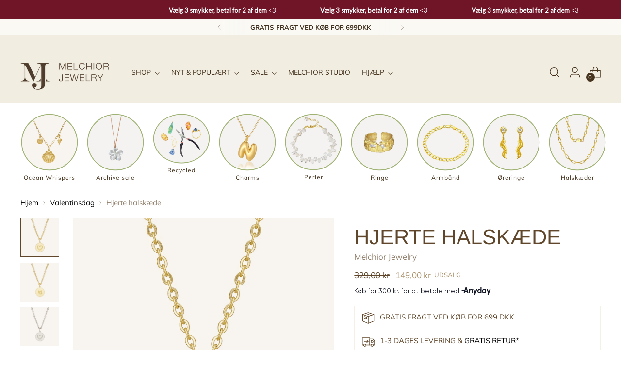

--- FILE ---
content_type: text/html; charset=utf-8
request_url: https://www.melchiorjewelry.com/collections/valentinsdag-1/products/hjerte-halskaede
body_size: 112466
content:
<!doctype html>
<!--
  ___                 ___           ___           ___
       /  /\                     /__/\         /  /\         /  /\
      /  /:/_                    \  \:\       /  /:/        /  /::\
     /  /:/ /\  ___     ___       \  \:\     /  /:/        /  /:/\:\
    /  /:/ /:/ /__/\   /  /\  ___  \  \:\   /  /:/  ___   /  /:/  \:\
   /__/:/ /:/  \  \:\ /  /:/ /__/\  \__\:\ /__/:/  /  /\ /__/:/ \__\:\
   \  \:\/:/    \  \:\  /:/  \  \:\ /  /:/ \  \:\ /  /:/ \  \:\ /  /:/
    \  \::/      \  \:\/:/    \  \:\  /:/   \  \:\  /:/   \  \:\  /:/
     \  \:\       \  \::/      \  \:\/:/     \  \:\/:/     \  \:\/:/
      \  \:\       \__\/        \  \::/       \  \::/       \  \::/
       \__\/                     \__\/         \__\/         \__\/

  --------------------------------------------------------------------
  #  Stiletto v2.1.1
  #  Documentation: https://fluorescent.co/help/stiletto/
  #  Purchase: https://themes.shopify.com/themes/stiletto/
  #  A product by Fluorescent: https://fluorescent.co/
  --------------------------------------------------------------------
-->

<html class="no-js" lang="da" style="--announcement-height: 1px;">
  <head>
	<!-- Added by AVADA SEO Suite -->
	

	<!-- /Added by AVADA SEO Suite -->
    <style>
      p.slider-subtitle-template--24179148718428__ss_slider_pfTD44 {
    font-weight: bold !important;
}
      p.slider-subtitle-template--24179148718428__ss_slider_Ad4Aqn {
    font-weight: bold !important;
}
      p.slider-subtitle-template--24179148718428__ss_slider_ELECFa {
    font-weight: bold !important;
}
      p.slider-subtitle-template--24179148718428__ss_slider_4tgJEk {
    font-weight: bold !important;
}
      p.slider-title-template--24179148718428__ss_slider_Ad4Aqn {
    line-height: 1 !important;
}
      p.slider-title-template--24179148718428__ss_slider_ELECFa {
    line-height: 1 !important;
}
      p.slider-title-template--24179148718428__ss_slider_4tgJEk {
    line-height: 1 !important;
}
      p.beforediscount {
    font-size: 12px !important;
    color: #0000008f !important;
    text-decoration: line-through !important;
}
     @media screen and (max-width: 767px) {
 .slider-content-template--24179148718428__ss_slider_Ad4Aqn {
    flex-flow: column-reverse !important;
}
       .slider-content-template--24179148718428__ss_slider_ELECFa {
    flex-flow: column-reverse !important;
}
       .slider-content-template--24179148718428__ss_slider_4tgJEk {
    flex-flow: column-reverse !important;
}
       .slider-left-template--24179148718428__ss_slider_4tgJEk {
    display: none !important;
}
       .slider-left-template--24179149242716__ss_slider_rkGGb7 {
    display: none;
}
       .slider-content-template--24179149242716__ss_slider_DJwYeD {
    flex-flow: column-reverse !important;
}
       .slider-content-template--24179149242716__ss_slider_rkGGb7 {
    flex-flow: column-reverse !important;
}
       .slider-content-template--24179149242716__ss_slider_kRRFgG {
    flex-flow: column-reverse !important;
}
       .slider-content-template--24179149242716__ss_slider_KKEiAB {
    flex-flow: column-reverse !important;
}
       .section-template--24179149242716__ss_slider_KKEiAB-settings {
    padding-bottom: 0 !important;
}
       .section-template--24179149242716__ss_slider_rkGGb7-settings {
    padding-top: 0 !important;
}
       p.slider-subtitle-template--24179149242716__ss_slider_KKEiAB {
    align-self: center !important;
    margin-top: -16px !important;
}
      }
       @media screen and (min-width: 767px) {
.slider-items-template--24179148718428__ss_slider_pfTD44 {
    padding-left: 30px !important;
}
         .section-template--24179148718428__ss_slider_pfTD44-settings {
    padding-right: 110px !important;
}
         .section-template--24179148718428__ss_slider_4tgJEk-settings {
    padding-left: 60px !important;
}
         .slider-right-template--24179149242716__ss_slider_rkGGb7 {
    min-width: 50% !important;
}
         .slider-items-template--24179149242716__ss_slider_rkGGb7 {
    display: flex !important;
    flex-flow: row-reverse !important;
}
         .slider-items-template--24179149242716__ss_slider_KKEiAB {
    padding-left: 75px !important;
}
         .slider-content-template--24179149242716__ss_slider_KKEiAB {
    display: flex !important;
    flex-flow: row-reverse !important;
}
         .slider-content-template--24179149242716__ss_slider_kRRFgG {
    flex-flow: row-reverse !important;
}
         .slider-content-template--24179149242716__ss_slider_DJwYeD {
    flex-flow: row-reverse !important;
}
         .slider-content-template--24179149242716__ss_slider_rkGGb7 {
    flex-flow: row-reverse !important;
}
         .section-template--24179149242716__ss_slider_KKEiAB-settings {
    padding-right: 155px !important;
}
         .slider-items-template--24179148718428__ss_slider_pfTD44 {
    padding-bottom: 20px !important;
}
         .slider-items-template--24179148718428__ss_slider_4tgJEk {
    padding-top: 0 !important;
}
         .section-template--24179149242716__ss_slider_rkGGb7-settings {
    padding-top: 0 !important;
}
         .section-template--24179149242716__ss_slider_KKEiAB-settings {
    padding-bottom: 20px !important;
}
       }
      </style>
    


    <script
  id="Cookiebot"
  src="https://consent.cookiebot.com/uc.js"
  data-cbid="a4b6d12f-91fa-4c67-9e2e-fedb5d8aefd5"
  type="text/javascript"
  defer>  
</script>
 
<meta charset="UTF-8">
    <meta http-equiv="X-UA-Compatible" content="IE=edge,chrome=1">
    <meta name="viewport" content="width=device-width,initial-scale=1">
    




  <meta name="description" content="&lt;h3 data-mce-fragment=&quot;1&quot; class=&quot;p1&quot;&gt;
&lt;meta charset=&quot;utf-8&quot;&gt; &lt;strong&gt;&lt;span style=&quot;color: #ac936d;&quot;&gt;Valentinsdag 14.02.25&lt;/span&gt;&lt;/strong&gt;
&lt;/h3&gt;
&lt;p data-mce-fragment=&quot;1&quot; class=&quot;p1&quot;&gt;&lt;span data-mce-fragment=&quot;1&quot;&gt;Se vores udvalg af dette års &lt;meta charset=&quot;utf-8&quot;&gt;Valentine&#39;s boxes. Æsken er en overraskelse til dig der vil forkæle dig selv eller hende du holder af, &lt;meta charset=&quot;utf-8&quot;&gt;med noget særligt på denne kærlighedsdag. Spækket med luksus, forkæles der med højkvalitetssmykker igennem feminine og elegante styles.&lt;/span&gt;&lt;/p&gt;
&lt;p data-mce-fragment=&quot;1&quot; class=&quot;p1&quot;&gt;&lt;meta charset=&quot;utf-8&quot;&gt;&lt;span&gt;Hos Melchior Jewelry ønsker vi, at gøre valentinsdag til noget helt særligt.&lt;/span&gt;&lt;/p&gt;">



    <link rel="canonical" href="https://www.melchiorjewelry.com/products/hjerte-halskaede">
    <link rel="preconnect" href="https://cdn.shopify.com" crossorigin><link rel="shortcut icon" href="//www.melchiorjewelry.com/cdn/shop/files/Original_logo_Large__fritlagt_.upscaled_quality-kopi_LE_auto_x2__1_-removebg_1_2-kopi_0bf1ac54-06b9-4912-bb63-4eae179ecc8c.png?crop=center&height=32&v=1723198961&width=32" type="image/png"><title>Hjerte halskæde
&ndash; Melchior Jewelry</title>

    





  
  
  
  
  




<meta property="og:url" content="https://www.melchiorjewelry.com/products/hjerte-halskaede">
<meta property="og:site_name" content="Melchior Jewelry">
<meta property="og:type" content="product">
<meta property="og:title" content="Hjerte halskæde">
<meta property="og:description" content="Vandfast sortiment - Hjerte halskæde Udforsk vores sortiment af vandfaste, slidstærke og allergivenlige smykker, som både tåler vand, sved og parfume. De falmer ikke og beholder belægningen, uanset om du vælger 18K forgyldt eller sølv. Hos MJ anvender vi PVD efterbehandlingsproces, som er af den højeste kvalitet på mar">
<meta property="og:image" content="http://www.melchiorjewelry.com/cdn/shop/files/IMG_4850.jpg?v=1700160822&width=1024">
<meta property="og:image:secure_url" content="https://www.melchiorjewelry.com/cdn/shop/files/IMG_4850.jpg?v=1700160822&width=1024">
<meta property="og:price:amount" content="149,00">
<meta property="og:price:currency" content="DKK">

<meta name="twitter:title" content="Hjerte halskæde">
<meta name="twitter:description" content="Vandfast sortiment - Hjerte halskæde Udforsk vores sortiment af vandfaste, slidstærke og allergivenlige smykker, som både tåler vand, sved og parfume. De falmer ikke og beholder belægningen, uanset om du vælger 18K forgyldt eller sølv. Hos MJ anvender vi PVD efterbehandlingsproces, som er af den højeste kvalitet på mar">
<meta name="twitter:card" content="summary_large_image">
<meta name="twitter:image" content="https://www.melchiorjewelry.com/cdn/shop/files/IMG_4850.jpg?v=1700160822&width=1024">
<meta name="twitter:image:width" content="480">
<meta name="twitter:image:height" content="480">


    <script>
  console.log('Stiletto v2.1.1 by Fluorescent');

  document.documentElement.className = document.documentElement.className.replace('no-js', '');
  if (window.matchMedia(`(prefers-reduced-motion: reduce)`) === true || window.matchMedia(`(prefers-reduced-motion: reduce)`).matches === true) {
    document.documentElement.classList.add('prefers-reduced-motion');
  } else {
    document.documentElement.classList.add('do-anim');
  }

  window.theme = {
    version: 'v2.1.1',
    themeName: 'Stiletto',
    moneyFormat: "{{amount_with_comma_separator}} kr",
    strings: {
      name: "Melchior Jewelry",
      accessibility: {
        play_video: "Afspil",
        pause_video: "pause",
        range_lower: "Nedre",
        range_upper: "Øvre"
      },
      product: {
        no_shipping_rates: "Forsendelsesmetode ikke tilgængelig",
        country_placeholder: "Land\/ by",
        review: "Skriv en anmeldelse"
      },
      products: {
        product: {
          unavailable: "Ikke tilgængelig",
          unitPrice: "Enhedspris",
          unitPriceSeparator: "pr. ",
          sku: "SKU"
        }
      },
      cart: {
        editCartNote: "Rediger ordrenote",
        addCartNote: "Tilføje ordrenote",
        quantityError: "Du har det maximale antal produkter i din indkøbskurv"
      },
      pagination: {
        viewing: "Du ser {{ of }} af {{ total }}",
        products: "produkter",
        results: "Resultater "
      }
    },
    routes: {
      root: "/",
      cart: {
        base: "/cart",
        add: "/cart/add",
        change: "/cart/change",
        update: "/cart/update",
        clear: "/cart/clear",
        // Manual routes until Shopify adds support
        shipping: "/cart/shipping_rates",
      },
      // Manual routes until Shopify adds support
      products: "/products",
      productRecommendations: "/recommendations/products",
      predictive_search_url: '/search/suggest',
    },
    icons: {
      chevron: "\u003cspan class=\"icon icon-new icon-chevron \"\u003e\r\n  \u003csvg viewBox=\"0 0 24 24\" fill=\"none\" xmlns=\"http:\/\/www.w3.org\/2000\/svg\"\u003e\u003cpath d=\"M1.875 7.438 12 17.563 22.125 7.438\" stroke=\"currentColor\" stroke-width=\"2\"\/\u003e\u003c\/svg\u003e\r\n\u003c\/span\u003e\r\n\r",
      close: "\u003cspan class=\"icon icon-new icon-close \"\u003e\r\n  \u003csvg viewBox=\"0 0 24 24\" fill=\"none\" xmlns=\"http:\/\/www.w3.org\/2000\/svg\"\u003e\u003cpath d=\"M2.66 1.34 2 .68.68 2l.66.66 1.32-1.32zm18.68 21.32.66.66L23.32 22l-.66-.66-1.32 1.32zm1.32-20 .66-.66L22 .68l-.66.66 1.32 1.32zM1.34 21.34.68 22 2 23.32l.66-.66-1.32-1.32zm0-18.68 10 10 1.32-1.32-10-10-1.32 1.32zm11.32 10 10-10-1.32-1.32-10 10 1.32 1.32zm-1.32-1.32-10 10 1.32 1.32 10-10-1.32-1.32zm0 1.32 10 10 1.32-1.32-10-10-1.32 1.32z\" fill=\"currentColor\"\/\u003e\u003c\/svg\u003e\r\n\u003c\/span\u003e\r\n\r",
      zoom: "\u003cspan class=\"icon icon-new icon-zoom \"\u003e\r\n  \u003csvg viewBox=\"0 0 24 24\" fill=\"none\" xmlns=\"http:\/\/www.w3.org\/2000\/svg\"\u003e\u003cpath d=\"M10.3,19.71c5.21,0,9.44-4.23,9.44-9.44S15.51,.83,10.3,.83,.86,5.05,.86,10.27s4.23,9.44,9.44,9.44Z\" fill=\"none\" stroke=\"currentColor\" stroke-linecap=\"round\" stroke-miterlimit=\"10\" stroke-width=\"1.63\"\/\u003e\r\n          \u003cpath d=\"M5.05,10.27H15.54\" fill=\"none\" stroke=\"currentColor\" stroke-miterlimit=\"10\" stroke-width=\"1.63\"\/\u003e\r\n          \u003cpath class=\"cross-up\" d=\"M10.3,5.02V15.51\" fill=\"none\" stroke=\"currentColor\" stroke-miterlimit=\"10\" stroke-width=\"1.63\"\/\u003e\r\n          \u003cpath d=\"M16.92,16.9l6.49,6.49\" fill=\"none\" stroke=\"currentColor\" stroke-miterlimit=\"10\" stroke-width=\"1.63\"\/\u003e\u003c\/svg\u003e\r\n\u003c\/span\u003e\r\n\r"
    },
    coreData: {
      n: "Stiletto",
      v: "v2.1.1",
    }
  }

  
    window.theme.allCountryOptionTags = "\u003coption value=\"Denmark\" data-provinces=\"[]\"\u003eDanmark\u003c\/option\u003e\n\u003coption value=\"---\" data-provinces=\"[]\"\u003e---\u003c\/option\u003e\n\u003coption value=\"Aland Islands\" data-provinces=\"[]\"\u003eÅland\u003c\/option\u003e\n\u003coption value=\"Equatorial Guinea\" data-provinces=\"[]\"\u003eÆkvatorialguinea\u003c\/option\u003e\n\u003coption value=\"Afghanistan\" data-provinces=\"[]\"\u003eAfghanistan\u003c\/option\u003e\n\u003coption value=\"Albania\" data-provinces=\"[]\"\u003eAlbanien\u003c\/option\u003e\n\u003coption value=\"Algeria\" data-provinces=\"[]\"\u003eAlgeriet\u003c\/option\u003e\n\u003coption value=\"United States Minor Outlying Islands\" data-provinces=\"[]\"\u003eAmerikanske oversøiske øer\u003c\/option\u003e\n\u003coption value=\"Andorra\" data-provinces=\"[]\"\u003eAndorra\u003c\/option\u003e\n\u003coption value=\"Angola\" data-provinces=\"[]\"\u003eAngola\u003c\/option\u003e\n\u003coption value=\"Anguilla\" data-provinces=\"[]\"\u003eAnguilla\u003c\/option\u003e\n\u003coption value=\"Antigua And Barbuda\" data-provinces=\"[]\"\u003eAntigua og Barbuda\u003c\/option\u003e\n\u003coption value=\"Argentina\" data-provinces=\"[[\u0026quot;Buenos Aires\u0026quot;,\u0026quot;Provincia de Buenos Aires\u0026quot;],[\u0026quot;Catamarca\u0026quot;,\u0026quot;Catamarca\u0026quot;],[\u0026quot;Chaco\u0026quot;,\u0026quot;Chaco\u0026quot;],[\u0026quot;Chubut\u0026quot;,\u0026quot;Chubut\u0026quot;],[\u0026quot;Ciudad Autónoma de Buenos Aires\u0026quot;,\u0026quot;Buenos Aires\u0026quot;],[\u0026quot;Corrientes\u0026quot;,\u0026quot;Provincia de Corrientes\u0026quot;],[\u0026quot;Córdoba\u0026quot;,\u0026quot;Provincia de Córdoba\u0026quot;],[\u0026quot;Entre Ríos\u0026quot;,\u0026quot;Entre Ríos\u0026quot;],[\u0026quot;Formosa\u0026quot;,\u0026quot;Provincia de Formosa\u0026quot;],[\u0026quot;Jujuy\u0026quot;,\u0026quot;Jujuy\u0026quot;],[\u0026quot;La Pampa\u0026quot;,\u0026quot;La Pampa\u0026quot;],[\u0026quot;La Rioja\u0026quot;,\u0026quot;Provincia de La Rioja\u0026quot;],[\u0026quot;Mendoza\u0026quot;,\u0026quot;Mendoza\u0026quot;],[\u0026quot;Misiones\u0026quot;,\u0026quot;Provincia de Misiones\u0026quot;],[\u0026quot;Neuquén\u0026quot;,\u0026quot;Provincia de Neuquén\u0026quot;],[\u0026quot;Río Negro\u0026quot;,\u0026quot;Río Negro\u0026quot;],[\u0026quot;Salta\u0026quot;,\u0026quot;Provincia de Salta\u0026quot;],[\u0026quot;San Juan\u0026quot;,\u0026quot;San Juan Province\u0026quot;],[\u0026quot;San Luis\u0026quot;,\u0026quot;San Luis Province\u0026quot;],[\u0026quot;Santa Cruz\u0026quot;,\u0026quot;Santa Cruz\u0026quot;],[\u0026quot;Santa Fe\u0026quot;,\u0026quot;Santa Fe\u0026quot;],[\u0026quot;Santiago Del Estero\u0026quot;,\u0026quot;Provincia de Santiago del Estero\u0026quot;],[\u0026quot;Tierra Del Fuego\u0026quot;,\u0026quot;Tierra del Fuego Province\u0026quot;],[\u0026quot;Tucumán\u0026quot;,\u0026quot;Provincia de Tucumán\u0026quot;]]\"\u003eArgentina\u003c\/option\u003e\n\u003coption value=\"Armenia\" data-provinces=\"[]\"\u003eArmenien\u003c\/option\u003e\n\u003coption value=\"Aruba\" data-provinces=\"[]\"\u003eAruba\u003c\/option\u003e\n\u003coption value=\"Ascension Island\" data-provinces=\"[]\"\u003eAscensionøen\u003c\/option\u003e\n\u003coption value=\"Azerbaijan\" data-provinces=\"[]\"\u003eAserbajdsjan\u003c\/option\u003e\n\u003coption value=\"Australia\" data-provinces=\"[[\u0026quot;Australian Capital Territory\u0026quot;,\u0026quot;Australian Capital Territory\u0026quot;],[\u0026quot;New South Wales\u0026quot;,\u0026quot;New South Wales\u0026quot;],[\u0026quot;Northern Territory\u0026quot;,\u0026quot;Northern Territory\u0026quot;],[\u0026quot;Queensland\u0026quot;,\u0026quot;Queensland\u0026quot;],[\u0026quot;South Australia\u0026quot;,\u0026quot;South Australia\u0026quot;],[\u0026quot;Tasmania\u0026quot;,\u0026quot;Tasmanien\u0026quot;],[\u0026quot;Victoria\u0026quot;,\u0026quot;Victoria\u0026quot;],[\u0026quot;Western Australia\u0026quot;,\u0026quot;Western Australia\u0026quot;]]\"\u003eAustralien\u003c\/option\u003e\n\u003coption value=\"Bahamas\" data-provinces=\"[]\"\u003eBahamas\u003c\/option\u003e\n\u003coption value=\"Bahrain\" data-provinces=\"[]\"\u003eBahrain\u003c\/option\u003e\n\u003coption value=\"Bangladesh\" data-provinces=\"[]\"\u003eBangladesh\u003c\/option\u003e\n\u003coption value=\"Barbados\" data-provinces=\"[]\"\u003eBarbados\u003c\/option\u003e\n\u003coption value=\"Belgium\" data-provinces=\"[]\"\u003eBelgien\u003c\/option\u003e\n\u003coption value=\"Belize\" data-provinces=\"[]\"\u003eBelize\u003c\/option\u003e\n\u003coption value=\"Benin\" data-provinces=\"[]\"\u003eBenin\u003c\/option\u003e\n\u003coption value=\"Bermuda\" data-provinces=\"[]\"\u003eBermuda\u003c\/option\u003e\n\u003coption value=\"Bhutan\" data-provinces=\"[]\"\u003eBhutan\u003c\/option\u003e\n\u003coption value=\"Bolivia\" data-provinces=\"[]\"\u003eBolivia\u003c\/option\u003e\n\u003coption value=\"Bosnia And Herzegovina\" data-provinces=\"[]\"\u003eBosnien-Hercegovina\u003c\/option\u003e\n\u003coption value=\"Botswana\" data-provinces=\"[]\"\u003eBotswana\u003c\/option\u003e\n\u003coption value=\"Brazil\" data-provinces=\"[[\u0026quot;Acre\u0026quot;,\u0026quot;Acre\u0026quot;],[\u0026quot;Alagoas\u0026quot;,\u0026quot;Alagoas\u0026quot;],[\u0026quot;Amapá\u0026quot;,\u0026quot;Amapá\u0026quot;],[\u0026quot;Amazonas\u0026quot;,\u0026quot;Amazonas\u0026quot;],[\u0026quot;Bahia\u0026quot;,\u0026quot;Bahia\u0026quot;],[\u0026quot;Ceará\u0026quot;,\u0026quot;Ceará\u0026quot;],[\u0026quot;Distrito Federal\u0026quot;,\u0026quot;Distrito Federal\u0026quot;],[\u0026quot;Espírito Santo\u0026quot;,\u0026quot;Espírito Santo\u0026quot;],[\u0026quot;Goiás\u0026quot;,\u0026quot;Goiás\u0026quot;],[\u0026quot;Maranhão\u0026quot;,\u0026quot;Maranhão\u0026quot;],[\u0026quot;Mato Grosso\u0026quot;,\u0026quot;Mato Grosso\u0026quot;],[\u0026quot;Mato Grosso do Sul\u0026quot;,\u0026quot;Mato Grosso do Sul\u0026quot;],[\u0026quot;Minas Gerais\u0026quot;,\u0026quot;Minas Gerais\u0026quot;],[\u0026quot;Paraná\u0026quot;,\u0026quot;Paraná\u0026quot;],[\u0026quot;Paraíba\u0026quot;,\u0026quot;Paraíba\u0026quot;],[\u0026quot;Pará\u0026quot;,\u0026quot;Pará\u0026quot;],[\u0026quot;Pernambuco\u0026quot;,\u0026quot;Pernambuco\u0026quot;],[\u0026quot;Piauí\u0026quot;,\u0026quot;Piauí\u0026quot;],[\u0026quot;Rio Grande do Norte\u0026quot;,\u0026quot;Rio Grande do Norte\u0026quot;],[\u0026quot;Rio Grande do Sul\u0026quot;,\u0026quot;Rio Grande do Sul\u0026quot;],[\u0026quot;Rio de Janeiro\u0026quot;,\u0026quot;Rio de Janeiro\u0026quot;],[\u0026quot;Rondônia\u0026quot;,\u0026quot;Rondônia\u0026quot;],[\u0026quot;Roraima\u0026quot;,\u0026quot;Roraima\u0026quot;],[\u0026quot;Santa Catarina\u0026quot;,\u0026quot;Santa Catarina\u0026quot;],[\u0026quot;Sergipe\u0026quot;,\u0026quot;Sergipe\u0026quot;],[\u0026quot;São Paulo\u0026quot;,\u0026quot;São Paulo\u0026quot;],[\u0026quot;Tocantins\u0026quot;,\u0026quot;Tocantins\u0026quot;]]\"\u003eBrasilien\u003c\/option\u003e\n\u003coption value=\"Brunei\" data-provinces=\"[]\"\u003eBrunei\u003c\/option\u003e\n\u003coption value=\"Bulgaria\" data-provinces=\"[]\"\u003eBulgarien\u003c\/option\u003e\n\u003coption value=\"Burkina Faso\" data-provinces=\"[]\"\u003eBurkina Faso\u003c\/option\u003e\n\u003coption value=\"Burundi\" data-provinces=\"[]\"\u003eBurundi\u003c\/option\u003e\n\u003coption value=\"Cambodia\" data-provinces=\"[]\"\u003eCambodja\u003c\/option\u003e\n\u003coption value=\"Republic of Cameroon\" data-provinces=\"[]\"\u003eCameroun\u003c\/option\u003e\n\u003coption value=\"Canada\" data-provinces=\"[[\u0026quot;Alberta\u0026quot;,\u0026quot;Alberta\u0026quot;],[\u0026quot;British Columbia\u0026quot;,\u0026quot;Britisk Columbia\u0026quot;],[\u0026quot;Manitoba\u0026quot;,\u0026quot;Manitoba\u0026quot;],[\u0026quot;New Brunswick\u0026quot;,\u0026quot;New Brunswick\u0026quot;],[\u0026quot;Newfoundland and Labrador\u0026quot;,\u0026quot;Newfoundland og Labrador\u0026quot;],[\u0026quot;Northwest Territories\u0026quot;,\u0026quot;Northwest Territories\u0026quot;],[\u0026quot;Nova Scotia\u0026quot;,\u0026quot;Nova Scotia\u0026quot;],[\u0026quot;Nunavut\u0026quot;,\u0026quot;Nunavut\u0026quot;],[\u0026quot;Ontario\u0026quot;,\u0026quot;Ontario\u0026quot;],[\u0026quot;Prince Edward Island\u0026quot;,\u0026quot;Prince Edward Island\u0026quot;],[\u0026quot;Quebec\u0026quot;,\u0026quot;Québec\u0026quot;],[\u0026quot;Saskatchewan\u0026quot;,\u0026quot;Saskatchewan\u0026quot;],[\u0026quot;Yukon\u0026quot;,\u0026quot;Yukon\u0026quot;]]\"\u003eCanada\u003c\/option\u003e\n\u003coption value=\"Caribbean Netherlands\" data-provinces=\"[]\"\u003eCaribisk Nederlandene\u003c\/option\u003e\n\u003coption value=\"Cayman Islands\" data-provinces=\"[]\"\u003eCaymanøerne\u003c\/option\u003e\n\u003coption value=\"Chile\" data-provinces=\"[[\u0026quot;Antofagasta\u0026quot;,\u0026quot;Antofagasta-regionen\u0026quot;],[\u0026quot;Araucanía\u0026quot;,\u0026quot;Araucanía-regionen\u0026quot;],[\u0026quot;Arica and Parinacota\u0026quot;,\u0026quot;Arica og Parinacota-regionen\u0026quot;],[\u0026quot;Atacama\u0026quot;,\u0026quot;Atacama-regionen\u0026quot;],[\u0026quot;Aysén\u0026quot;,\u0026quot;Aisén-regionen\u0026quot;],[\u0026quot;Biobío\u0026quot;,\u0026quot;Biobío-regionen\u0026quot;],[\u0026quot;Coquimbo\u0026quot;,\u0026quot;Coquimbo-regionen\u0026quot;],[\u0026quot;Los Lagos\u0026quot;,\u0026quot;Los Lagos-regionen\u0026quot;],[\u0026quot;Los Ríos\u0026quot;,\u0026quot;Los Ríos-regionen\u0026quot;],[\u0026quot;Magallanes\u0026quot;,\u0026quot;Magallanes og Antártica Chilena-regionen\u0026quot;],[\u0026quot;Maule\u0026quot;,\u0026quot;Maule-regionen\u0026quot;],[\u0026quot;O\u0026#39;Higgins\u0026quot;,\u0026quot;O’Higgins-regionen\u0026quot;],[\u0026quot;Santiago\u0026quot;,\u0026quot;Santiago Hovedstadsregionen\u0026quot;],[\u0026quot;Tarapacá\u0026quot;,\u0026quot;Tarapacá-regionen\u0026quot;],[\u0026quot;Valparaíso\u0026quot;,\u0026quot;Valparaíso-regionen\u0026quot;],[\u0026quot;Ñuble\u0026quot;,\u0026quot;Ñuble\u0026quot;]]\"\u003eChile\u003c\/option\u003e\n\u003coption value=\"Cocos (Keeling) Islands\" data-provinces=\"[]\"\u003eCocosøerne\u003c\/option\u003e\n\u003coption value=\"Colombia\" data-provinces=\"[[\u0026quot;Amazonas\u0026quot;,\u0026quot;Amazonas Department\u0026quot;],[\u0026quot;Antioquia\u0026quot;,\u0026quot;Antioquia Department\u0026quot;],[\u0026quot;Arauca\u0026quot;,\u0026quot;Arauca\u0026quot;],[\u0026quot;Atlántico\u0026quot;,\u0026quot;Atlántico Department\u0026quot;],[\u0026quot;Bogotá, D.C.\u0026quot;,\u0026quot;Bogotá\u0026quot;],[\u0026quot;Bolívar\u0026quot;,\u0026quot;Bolívar Department\u0026quot;],[\u0026quot;Boyacá\u0026quot;,\u0026quot;Boyacá Department\u0026quot;],[\u0026quot;Caldas\u0026quot;,\u0026quot;Caldas Department\u0026quot;],[\u0026quot;Caquetá\u0026quot;,\u0026quot;Caquetá Department\u0026quot;],[\u0026quot;Casanare\u0026quot;,\u0026quot;Casanare Department\u0026quot;],[\u0026quot;Cauca\u0026quot;,\u0026quot;Cauca Department\u0026quot;],[\u0026quot;Cesar\u0026quot;,\u0026quot;Cesar Department\u0026quot;],[\u0026quot;Chocó\u0026quot;,\u0026quot;Chocó Department\u0026quot;],[\u0026quot;Cundinamarca\u0026quot;,\u0026quot;Cundinamarca Department\u0026quot;],[\u0026quot;Córdoba\u0026quot;,\u0026quot;Córdoba Department\u0026quot;],[\u0026quot;Guainía\u0026quot;,\u0026quot;Guainía Department\u0026quot;],[\u0026quot;Guaviare\u0026quot;,\u0026quot;Guaviare Department\u0026quot;],[\u0026quot;Huila\u0026quot;,\u0026quot;Huila Department\u0026quot;],[\u0026quot;La Guajira\u0026quot;,\u0026quot;La Guajira Department\u0026quot;],[\u0026quot;Magdalena\u0026quot;,\u0026quot;Magdalena Department\u0026quot;],[\u0026quot;Meta\u0026quot;,\u0026quot;Meta\u0026quot;],[\u0026quot;Nariño\u0026quot;,\u0026quot;Narino Department\u0026quot;],[\u0026quot;Norte de Santander\u0026quot;,\u0026quot;Norte de Santander Department\u0026quot;],[\u0026quot;Putumayo\u0026quot;,\u0026quot;Putumayo Department\u0026quot;],[\u0026quot;Quindío\u0026quot;,\u0026quot;Quindío Department\u0026quot;],[\u0026quot;Risaralda\u0026quot;,\u0026quot;Risaralda Department\u0026quot;],[\u0026quot;San Andrés, Providencia y Santa Catalina\u0026quot;,\u0026quot;San Andrés y Providencia\u0026quot;],[\u0026quot;Santander\u0026quot;,\u0026quot;Santander Department\u0026quot;],[\u0026quot;Sucre\u0026quot;,\u0026quot;Sucre Department\u0026quot;],[\u0026quot;Tolima\u0026quot;,\u0026quot;Tolima Department\u0026quot;],[\u0026quot;Valle del Cauca\u0026quot;,\u0026quot;Valle del Cauca Department\u0026quot;],[\u0026quot;Vaupés\u0026quot;,\u0026quot;Vaupés Department\u0026quot;],[\u0026quot;Vichada\u0026quot;,\u0026quot;Vichada Department\u0026quot;]]\"\u003eColombia\u003c\/option\u003e\n\u003coption value=\"Comoros\" data-provinces=\"[]\"\u003eComorerne\u003c\/option\u003e\n\u003coption value=\"Congo\" data-provinces=\"[]\"\u003eCongo-Brazzaville\u003c\/option\u003e\n\u003coption value=\"Congo, The Democratic Republic Of The\" data-provinces=\"[]\"\u003eCongo-Kinshasa\u003c\/option\u003e\n\u003coption value=\"Cook Islands\" data-provinces=\"[]\"\u003eCookøerne\u003c\/option\u003e\n\u003coption value=\"Costa Rica\" data-provinces=\"[[\u0026quot;Alajuela\u0026quot;,\u0026quot;Alajuela\u0026quot;],[\u0026quot;Cartago\u0026quot;,\u0026quot;Cartago\u0026quot;],[\u0026quot;Guanacaste\u0026quot;,\u0026quot;Guanacaste\u0026quot;],[\u0026quot;Heredia\u0026quot;,\u0026quot;Heredia\u0026quot;],[\u0026quot;Limón\u0026quot;,\u0026quot;Limón\u0026quot;],[\u0026quot;Puntarenas\u0026quot;,\u0026quot;Puntarenas\u0026quot;],[\u0026quot;San José\u0026quot;,\u0026quot;San José\u0026quot;]]\"\u003eCosta Rica\u003c\/option\u003e\n\u003coption value=\"Curaçao\" data-provinces=\"[]\"\u003eCuraçao\u003c\/option\u003e\n\u003coption value=\"Cyprus\" data-provinces=\"[]\"\u003eCypern\u003c\/option\u003e\n\u003coption value=\"Denmark\" data-provinces=\"[]\"\u003eDanmark\u003c\/option\u003e\n\u003coption value=\"Virgin Islands, British\" data-provinces=\"[]\"\u003eDe Britiske Jomfruøer\u003c\/option\u003e\n\u003coption value=\"United Arab Emirates\" data-provinces=\"[[\u0026quot;Abu Dhabi\u0026quot;,\u0026quot;Emiratet Abu Dhabi\u0026quot;],[\u0026quot;Ajman\u0026quot;,\u0026quot;Ajman\u0026quot;],[\u0026quot;Dubai\u0026quot;,\u0026quot;Dubai\u0026quot;],[\u0026quot;Fujairah\u0026quot;,\u0026quot;Fujairah\u0026quot;],[\u0026quot;Ras al-Khaimah\u0026quot;,\u0026quot;Ras al-Khaimah\u0026quot;],[\u0026quot;Sharjah\u0026quot;,\u0026quot;Sharjah\u0026quot;],[\u0026quot;Umm al-Quwain\u0026quot;,\u0026quot;Umm Al Quwain\u0026quot;]]\"\u003eDe Forenede Arabiske Emirater\u003c\/option\u003e\n\u003coption value=\"Palestinian Territory, Occupied\" data-provinces=\"[]\"\u003eDe palæstinensiske områder\u003c\/option\u003e\n\u003coption value=\"Central African Republic\" data-provinces=\"[]\"\u003eDen Centralafrikanske Republik\u003c\/option\u003e\n\u003coption value=\"Dominican Republic\" data-provinces=\"[]\"\u003eDen Dominikanske Republik\u003c\/option\u003e\n\u003coption value=\"British Indian Ocean Territory\" data-provinces=\"[]\"\u003eDet Britiske Territorium i Det Indiske Ocean\u003c\/option\u003e\n\u003coption value=\"Djibouti\" data-provinces=\"[]\"\u003eDjibouti\u003c\/option\u003e\n\u003coption value=\"Dominica\" data-provinces=\"[]\"\u003eDominica\u003c\/option\u003e\n\u003coption value=\"Ecuador\" data-provinces=\"[]\"\u003eEcuador\u003c\/option\u003e\n\u003coption value=\"Egypt\" data-provinces=\"[[\u0026quot;6th of October\u0026quot;,\u0026quot;6. oktober\u0026quot;],[\u0026quot;Al Sharqia\u0026quot;,\u0026quot;Ash Sharqiyah\u0026quot;],[\u0026quot;Alexandria\u0026quot;,\u0026quot;Alexandria\u0026quot;],[\u0026quot;Aswan\u0026quot;,\u0026quot;Aswan\u0026quot;],[\u0026quot;Asyut\u0026quot;,\u0026quot;Asyut\u0026quot;],[\u0026quot;Beheira\u0026quot;,\u0026quot;Al Buhayrah\u0026quot;],[\u0026quot;Beni Suef\u0026quot;,\u0026quot;Bani Suwayf\u0026quot;],[\u0026quot;Cairo\u0026quot;,\u0026quot;Al Qahirah\u0026quot;],[\u0026quot;Dakahlia\u0026quot;,\u0026quot;Ad Daqahliyah\u0026quot;],[\u0026quot;Damietta\u0026quot;,\u0026quot;Dumyat\u0026quot;],[\u0026quot;Faiyum\u0026quot;,\u0026quot;Al Fayyum\u0026quot;],[\u0026quot;Gharbia\u0026quot;,\u0026quot;Al Gharbiyah\u0026quot;],[\u0026quot;Giza\u0026quot;,\u0026quot;Al Jizah\u0026quot;],[\u0026quot;Helwan\u0026quot;,\u0026quot;Helwan\u0026quot;],[\u0026quot;Ismailia\u0026quot;,\u0026quot;Al Isma’iliyah\u0026quot;],[\u0026quot;Kafr el-Sheikh\u0026quot;,\u0026quot;Kafr ash Shaykh\u0026quot;],[\u0026quot;Luxor\u0026quot;,\u0026quot;Luxor\u0026quot;],[\u0026quot;Matrouh\u0026quot;,\u0026quot;Matruh\u0026quot;],[\u0026quot;Minya\u0026quot;,\u0026quot;Al Minya\u0026quot;],[\u0026quot;Monufia\u0026quot;,\u0026quot;Al Minufiyah\u0026quot;],[\u0026quot;New Valley\u0026quot;,\u0026quot;New Valley Governorate\u0026quot;],[\u0026quot;North Sinai\u0026quot;,\u0026quot;Shamal Sina’\u0026quot;],[\u0026quot;Port Said\u0026quot;,\u0026quot;Bur Sa’id\u0026quot;],[\u0026quot;Qalyubia\u0026quot;,\u0026quot;Al Qalyubiyah\u0026quot;],[\u0026quot;Qena\u0026quot;,\u0026quot;Qina\u0026quot;],[\u0026quot;Red Sea\u0026quot;,\u0026quot;Al-Bahr al-Ahmar\u0026quot;],[\u0026quot;Sohag\u0026quot;,\u0026quot;Sohag Governorate\u0026quot;],[\u0026quot;South Sinai\u0026quot;,\u0026quot;Janub Sina’\u0026quot;],[\u0026quot;Suez\u0026quot;,\u0026quot;Suez Governorate\u0026quot;]]\"\u003eEgypten\u003c\/option\u003e\n\u003coption value=\"El Salvador\" data-provinces=\"[[\u0026quot;Ahuachapán\u0026quot;,\u0026quot;Ahuachapán\u0026quot;],[\u0026quot;Cabañas\u0026quot;,\u0026quot;Cabañas\u0026quot;],[\u0026quot;Chalatenango\u0026quot;,\u0026quot;Chalatenango\u0026quot;],[\u0026quot;Cuscatlán\u0026quot;,\u0026quot;Cuscatlán\u0026quot;],[\u0026quot;La Libertad\u0026quot;,\u0026quot;La Libertad\u0026quot;],[\u0026quot;La Paz\u0026quot;,\u0026quot;La Paz\u0026quot;],[\u0026quot;La Unión\u0026quot;,\u0026quot;La Unión\u0026quot;],[\u0026quot;Morazán\u0026quot;,\u0026quot;Morazán\u0026quot;],[\u0026quot;San Miguel\u0026quot;,\u0026quot;San Miguel\u0026quot;],[\u0026quot;San Salvador\u0026quot;,\u0026quot;San Salvador\u0026quot;],[\u0026quot;San Vicente\u0026quot;,\u0026quot;San Vicente\u0026quot;],[\u0026quot;Santa Ana\u0026quot;,\u0026quot;Santa Ana\u0026quot;],[\u0026quot;Sonsonate\u0026quot;,\u0026quot;Sonsonate\u0026quot;],[\u0026quot;Usulután\u0026quot;,\u0026quot;Usulután\u0026quot;]]\"\u003eEl Salvador\u003c\/option\u003e\n\u003coption value=\"Côte d'Ivoire\" data-provinces=\"[]\"\u003eElfenbenskysten\u003c\/option\u003e\n\u003coption value=\"Eritrea\" data-provinces=\"[]\"\u003eEritrea\u003c\/option\u003e\n\u003coption value=\"Estonia\" data-provinces=\"[]\"\u003eEstland\u003c\/option\u003e\n\u003coption value=\"Eswatini\" data-provinces=\"[]\"\u003eEswatini\u003c\/option\u003e\n\u003coption value=\"Ethiopia\" data-provinces=\"[]\"\u003eEtiopien\u003c\/option\u003e\n\u003coption value=\"Faroe Islands\" data-provinces=\"[]\"\u003eFærøerne\u003c\/option\u003e\n\u003coption value=\"Falkland Islands (Malvinas)\" data-provinces=\"[]\"\u003eFalklandsøerne\u003c\/option\u003e\n\u003coption value=\"Fiji\" data-provinces=\"[]\"\u003eFiji\u003c\/option\u003e\n\u003coption value=\"Philippines\" data-provinces=\"[[\u0026quot;Abra\u0026quot;,\u0026quot;Abra\u0026quot;],[\u0026quot;Agusan del Norte\u0026quot;,\u0026quot;Agusan del Norte\u0026quot;],[\u0026quot;Agusan del Sur\u0026quot;,\u0026quot;Agusan del Sur\u0026quot;],[\u0026quot;Aklan\u0026quot;,\u0026quot;Aklan\u0026quot;],[\u0026quot;Albay\u0026quot;,\u0026quot;Albay\u0026quot;],[\u0026quot;Antique\u0026quot;,\u0026quot;Antique\u0026quot;],[\u0026quot;Apayao\u0026quot;,\u0026quot;Apayao\u0026quot;],[\u0026quot;Aurora\u0026quot;,\u0026quot;Aurora\u0026quot;],[\u0026quot;Basilan\u0026quot;,\u0026quot;Basilan\u0026quot;],[\u0026quot;Bataan\u0026quot;,\u0026quot;Bataan\u0026quot;],[\u0026quot;Batanes\u0026quot;,\u0026quot;Batanes\u0026quot;],[\u0026quot;Batangas\u0026quot;,\u0026quot;Batangas\u0026quot;],[\u0026quot;Benguet\u0026quot;,\u0026quot;Benguet\u0026quot;],[\u0026quot;Biliran\u0026quot;,\u0026quot;Biliran\u0026quot;],[\u0026quot;Bohol\u0026quot;,\u0026quot;Bohol\u0026quot;],[\u0026quot;Bukidnon\u0026quot;,\u0026quot;Bukidnon\u0026quot;],[\u0026quot;Bulacan\u0026quot;,\u0026quot;Bulacan\u0026quot;],[\u0026quot;Cagayan\u0026quot;,\u0026quot;Cagayan\u0026quot;],[\u0026quot;Camarines Norte\u0026quot;,\u0026quot;Camarines Norte\u0026quot;],[\u0026quot;Camarines Sur\u0026quot;,\u0026quot;Camarines Sur\u0026quot;],[\u0026quot;Camiguin\u0026quot;,\u0026quot;Camiguin\u0026quot;],[\u0026quot;Capiz\u0026quot;,\u0026quot;Capiz\u0026quot;],[\u0026quot;Catanduanes\u0026quot;,\u0026quot;Catanduanes\u0026quot;],[\u0026quot;Cavite\u0026quot;,\u0026quot;Provins Cavite\u0026quot;],[\u0026quot;Cebu\u0026quot;,\u0026quot;Cebu\u0026quot;],[\u0026quot;Cotabato\u0026quot;,\u0026quot;Cotabato\u0026quot;],[\u0026quot;Davao Occidental\u0026quot;,\u0026quot;Davao Occidental\u0026quot;],[\u0026quot;Davao Oriental\u0026quot;,\u0026quot;Davao Oriental\u0026quot;],[\u0026quot;Davao de Oro\u0026quot;,\u0026quot;Compostela Valley\u0026quot;],[\u0026quot;Davao del Norte\u0026quot;,\u0026quot;Davao del Norte\u0026quot;],[\u0026quot;Davao del Sur\u0026quot;,\u0026quot;Davao del Sur\u0026quot;],[\u0026quot;Dinagat Islands\u0026quot;,\u0026quot;Dinagat Islands\u0026quot;],[\u0026quot;Eastern Samar\u0026quot;,\u0026quot;Eastern Samar\u0026quot;],[\u0026quot;Guimaras\u0026quot;,\u0026quot;Guimaras\u0026quot;],[\u0026quot;Ifugao\u0026quot;,\u0026quot;Ifugao\u0026quot;],[\u0026quot;Ilocos Norte\u0026quot;,\u0026quot;Ilocos Norte\u0026quot;],[\u0026quot;Ilocos Sur\u0026quot;,\u0026quot;Ilocos Sur\u0026quot;],[\u0026quot;Iloilo\u0026quot;,\u0026quot;Iloilo\u0026quot;],[\u0026quot;Isabela\u0026quot;,\u0026quot;Isabela\u0026quot;],[\u0026quot;Kalinga\u0026quot;,\u0026quot;Kalinga\u0026quot;],[\u0026quot;La Union\u0026quot;,\u0026quot;La Union\u0026quot;],[\u0026quot;Laguna\u0026quot;,\u0026quot;Laguna\u0026quot;],[\u0026quot;Lanao del Norte\u0026quot;,\u0026quot;Lanao del Norte\u0026quot;],[\u0026quot;Lanao del Sur\u0026quot;,\u0026quot;Lanao del Sur\u0026quot;],[\u0026quot;Leyte\u0026quot;,\u0026quot;Leyte\u0026quot;],[\u0026quot;Maguindanao\u0026quot;,\u0026quot;Maguindanao\u0026quot;],[\u0026quot;Marinduque\u0026quot;,\u0026quot;Marinduque\u0026quot;],[\u0026quot;Masbate\u0026quot;,\u0026quot;Masbate\u0026quot;],[\u0026quot;Metro Manila\u0026quot;,\u0026quot;Metro Manila\u0026quot;],[\u0026quot;Misamis Occidental\u0026quot;,\u0026quot;Misamis Occidental\u0026quot;],[\u0026quot;Misamis Oriental\u0026quot;,\u0026quot;Misamis Oriental\u0026quot;],[\u0026quot;Mountain Province\u0026quot;,\u0026quot;Mountain Province\u0026quot;],[\u0026quot;Negros Occidental\u0026quot;,\u0026quot;Negros Occidental\u0026quot;],[\u0026quot;Negros Oriental\u0026quot;,\u0026quot;Negros Oriental\u0026quot;],[\u0026quot;Northern Samar\u0026quot;,\u0026quot;Northern Samar\u0026quot;],[\u0026quot;Nueva Ecija\u0026quot;,\u0026quot;Nueva Ecija\u0026quot;],[\u0026quot;Nueva Vizcaya\u0026quot;,\u0026quot;Nueva Vizcaya\u0026quot;],[\u0026quot;Occidental Mindoro\u0026quot;,\u0026quot;Occidental Mindoro\u0026quot;],[\u0026quot;Oriental Mindoro\u0026quot;,\u0026quot;Oriental Mindoro\u0026quot;],[\u0026quot;Palawan\u0026quot;,\u0026quot;Palawan\u0026quot;],[\u0026quot;Pampanga\u0026quot;,\u0026quot;Pampanga\u0026quot;],[\u0026quot;Pangasinan\u0026quot;,\u0026quot;Pangasinan\u0026quot;],[\u0026quot;Quezon\u0026quot;,\u0026quot;Quezon\u0026quot;],[\u0026quot;Quirino\u0026quot;,\u0026quot;Quirino\u0026quot;],[\u0026quot;Rizal\u0026quot;,\u0026quot;Rizal\u0026quot;],[\u0026quot;Romblon\u0026quot;,\u0026quot;Romblon\u0026quot;],[\u0026quot;Samar\u0026quot;,\u0026quot;Samar\u0026quot;],[\u0026quot;Sarangani\u0026quot;,\u0026quot;Sarangani\u0026quot;],[\u0026quot;Siquijor\u0026quot;,\u0026quot;Siquijor\u0026quot;],[\u0026quot;Sorsogon\u0026quot;,\u0026quot;Sorsogon\u0026quot;],[\u0026quot;South Cotabato\u0026quot;,\u0026quot;South Cotabato\u0026quot;],[\u0026quot;Southern Leyte\u0026quot;,\u0026quot;Southern Leyte\u0026quot;],[\u0026quot;Sultan Kudarat\u0026quot;,\u0026quot;Sultan Kudarat\u0026quot;],[\u0026quot;Sulu\u0026quot;,\u0026quot;Sulu\u0026quot;],[\u0026quot;Surigao del Norte\u0026quot;,\u0026quot;Surigao del Norte\u0026quot;],[\u0026quot;Surigao del Sur\u0026quot;,\u0026quot;Surigao del Sur\u0026quot;],[\u0026quot;Tarlac\u0026quot;,\u0026quot;Tarlac\u0026quot;],[\u0026quot;Tawi-Tawi\u0026quot;,\u0026quot;Tawi-Tawi\u0026quot;],[\u0026quot;Zambales\u0026quot;,\u0026quot;Zambales\u0026quot;],[\u0026quot;Zamboanga Sibugay\u0026quot;,\u0026quot;Zamboanga Sibugay\u0026quot;],[\u0026quot;Zamboanga del Norte\u0026quot;,\u0026quot;Zamboanga del Norte\u0026quot;],[\u0026quot;Zamboanga del Sur\u0026quot;,\u0026quot;Zamboanga del Sur\u0026quot;]]\"\u003eFilippinerne\u003c\/option\u003e\n\u003coption value=\"Finland\" data-provinces=\"[]\"\u003eFinland\u003c\/option\u003e\n\u003coption value=\"France\" data-provinces=\"[]\"\u003eFrankrig\u003c\/option\u003e\n\u003coption value=\"French Guiana\" data-provinces=\"[]\"\u003eFransk Guyana\u003c\/option\u003e\n\u003coption value=\"French Polynesia\" data-provinces=\"[]\"\u003eFransk Polynesien\u003c\/option\u003e\n\u003coption value=\"French Southern Territories\" data-provinces=\"[]\"\u003eFranske sydlige territorier\u003c\/option\u003e\n\u003coption value=\"Gabon\" data-provinces=\"[]\"\u003eGabon\u003c\/option\u003e\n\u003coption value=\"Gambia\" data-provinces=\"[]\"\u003eGambia\u003c\/option\u003e\n\u003coption value=\"Georgia\" data-provinces=\"[]\"\u003eGeorgien\u003c\/option\u003e\n\u003coption value=\"Ghana\" data-provinces=\"[]\"\u003eGhana\u003c\/option\u003e\n\u003coption value=\"Gibraltar\" data-provinces=\"[]\"\u003eGibraltar\u003c\/option\u003e\n\u003coption value=\"Greece\" data-provinces=\"[]\"\u003eGrækenland\u003c\/option\u003e\n\u003coption value=\"Grenada\" data-provinces=\"[]\"\u003eGrenada\u003c\/option\u003e\n\u003coption value=\"Greenland\" data-provinces=\"[]\"\u003eGrønland\u003c\/option\u003e\n\u003coption value=\"Guadeloupe\" data-provinces=\"[]\"\u003eGuadeloupe\u003c\/option\u003e\n\u003coption value=\"Guatemala\" data-provinces=\"[[\u0026quot;Alta Verapaz\u0026quot;,\u0026quot;Alta Verapaz Department\u0026quot;],[\u0026quot;Baja Verapaz\u0026quot;,\u0026quot;Baja Verapaz Department\u0026quot;],[\u0026quot;Chimaltenango\u0026quot;,\u0026quot;Chimaltenango Department\u0026quot;],[\u0026quot;Chiquimula\u0026quot;,\u0026quot;Chiquimula Department\u0026quot;],[\u0026quot;El Progreso\u0026quot;,\u0026quot;El Progreso Department\u0026quot;],[\u0026quot;Escuintla\u0026quot;,\u0026quot;Escuintla Department\u0026quot;],[\u0026quot;Guatemala\u0026quot;,\u0026quot;Guatemala Department\u0026quot;],[\u0026quot;Huehuetenango\u0026quot;,\u0026quot;Huehuetenango Department\u0026quot;],[\u0026quot;Izabal\u0026quot;,\u0026quot;Izabal Department\u0026quot;],[\u0026quot;Jalapa\u0026quot;,\u0026quot;Jalapa Department\u0026quot;],[\u0026quot;Jutiapa\u0026quot;,\u0026quot;Jutiapa\u0026quot;],[\u0026quot;Petén\u0026quot;,\u0026quot;El Petén\u0026quot;],[\u0026quot;Quetzaltenango\u0026quot;,\u0026quot;Quetzaltenango Department\u0026quot;],[\u0026quot;Quiché\u0026quot;,\u0026quot;Quiché Department\u0026quot;],[\u0026quot;Retalhuleu\u0026quot;,\u0026quot;Retalhuleu\u0026quot;],[\u0026quot;Sacatepéquez\u0026quot;,\u0026quot;Sacatepéquez Department\u0026quot;],[\u0026quot;San Marcos\u0026quot;,\u0026quot;San Marcos Department\u0026quot;],[\u0026quot;Santa Rosa\u0026quot;,\u0026quot;Santa Rosa Department\u0026quot;],[\u0026quot;Sololá\u0026quot;,\u0026quot;Solola Department\u0026quot;],[\u0026quot;Suchitepéquez\u0026quot;,\u0026quot;Suchitepéquez Department\u0026quot;],[\u0026quot;Totonicapán\u0026quot;,\u0026quot;Totonicapán Department\u0026quot;],[\u0026quot;Zacapa\u0026quot;,\u0026quot;Zacapa Department\u0026quot;]]\"\u003eGuatemala\u003c\/option\u003e\n\u003coption value=\"Guernsey\" data-provinces=\"[]\"\u003eGuernsey\u003c\/option\u003e\n\u003coption value=\"Guinea\" data-provinces=\"[]\"\u003eGuinea\u003c\/option\u003e\n\u003coption value=\"Guinea Bissau\" data-provinces=\"[]\"\u003eGuinea-Bissau\u003c\/option\u003e\n\u003coption value=\"Guyana\" data-provinces=\"[]\"\u003eGuyana\u003c\/option\u003e\n\u003coption value=\"Haiti\" data-provinces=\"[]\"\u003eHaiti\u003c\/option\u003e\n\u003coption value=\"Netherlands\" data-provinces=\"[]\"\u003eHolland (Nederlandene)\u003c\/option\u003e\n\u003coption value=\"Honduras\" data-provinces=\"[]\"\u003eHonduras\u003c\/option\u003e\n\u003coption value=\"Belarus\" data-provinces=\"[]\"\u003eHviderusland\u003c\/option\u003e\n\u003coption value=\"India\" data-provinces=\"[[\u0026quot;Andaman and Nicobar Islands\u0026quot;,\u0026quot;Andamanerne og Nicobarerne\u0026quot;],[\u0026quot;Andhra Pradesh\u0026quot;,\u0026quot;Andhra Pradesh\u0026quot;],[\u0026quot;Arunachal Pradesh\u0026quot;,\u0026quot;Arunachal Pradesh\u0026quot;],[\u0026quot;Assam\u0026quot;,\u0026quot;Assam\u0026quot;],[\u0026quot;Bihar\u0026quot;,\u0026quot;Bihar\u0026quot;],[\u0026quot;Chandigarh\u0026quot;,\u0026quot;Chandigarh\u0026quot;],[\u0026quot;Chhattisgarh\u0026quot;,\u0026quot;Chattisgarh\u0026quot;],[\u0026quot;Dadra and Nagar Haveli\u0026quot;,\u0026quot;Dadra og Nagar Haveli\u0026quot;],[\u0026quot;Daman and Diu\u0026quot;,\u0026quot;Daman og Diu\u0026quot;],[\u0026quot;Delhi\u0026quot;,\u0026quot;Delhi\u0026quot;],[\u0026quot;Goa\u0026quot;,\u0026quot;Goa\u0026quot;],[\u0026quot;Gujarat\u0026quot;,\u0026quot;Gujarat\u0026quot;],[\u0026quot;Haryana\u0026quot;,\u0026quot;Haryana\u0026quot;],[\u0026quot;Himachal Pradesh\u0026quot;,\u0026quot;Himachal Pradesh\u0026quot;],[\u0026quot;Jammu and Kashmir\u0026quot;,\u0026quot;Jammu and Kashmir\u0026quot;],[\u0026quot;Jharkhand\u0026quot;,\u0026quot;Jharkhand\u0026quot;],[\u0026quot;Karnataka\u0026quot;,\u0026quot;Karnataka\u0026quot;],[\u0026quot;Kerala\u0026quot;,\u0026quot;Kerala\u0026quot;],[\u0026quot;Ladakh\u0026quot;,\u0026quot;Ladakh\u0026quot;],[\u0026quot;Lakshadweep\u0026quot;,\u0026quot;Lakshadweep\u0026quot;],[\u0026quot;Madhya Pradesh\u0026quot;,\u0026quot;Madhya Pradesh\u0026quot;],[\u0026quot;Maharashtra\u0026quot;,\u0026quot;Maharashtra\u0026quot;],[\u0026quot;Manipur\u0026quot;,\u0026quot;Manipur\u0026quot;],[\u0026quot;Meghalaya\u0026quot;,\u0026quot;Meghalaya\u0026quot;],[\u0026quot;Mizoram\u0026quot;,\u0026quot;Mizoram\u0026quot;],[\u0026quot;Nagaland\u0026quot;,\u0026quot;Nagaland\u0026quot;],[\u0026quot;Odisha\u0026quot;,\u0026quot;Odisha\u0026quot;],[\u0026quot;Puducherry\u0026quot;,\u0026quot;Pondicherry\u0026quot;],[\u0026quot;Punjab\u0026quot;,\u0026quot;Punjab\u0026quot;],[\u0026quot;Rajasthan\u0026quot;,\u0026quot;Rajasthan\u0026quot;],[\u0026quot;Sikkim\u0026quot;,\u0026quot;Sikkim\u0026quot;],[\u0026quot;Tamil Nadu\u0026quot;,\u0026quot;Tamil Nadu\u0026quot;],[\u0026quot;Telangana\u0026quot;,\u0026quot;Telangana\u0026quot;],[\u0026quot;Tripura\u0026quot;,\u0026quot;Tripura\u0026quot;],[\u0026quot;Uttar Pradesh\u0026quot;,\u0026quot;Uttar Pradesh\u0026quot;],[\u0026quot;Uttarakhand\u0026quot;,\u0026quot;Uttarakhand\u0026quot;],[\u0026quot;West Bengal\u0026quot;,\u0026quot;Vestbengalen\u0026quot;]]\"\u003eIndien\u003c\/option\u003e\n\u003coption value=\"Indonesia\" data-provinces=\"[[\u0026quot;Aceh\u0026quot;,\u0026quot;Aceh\u0026quot;],[\u0026quot;Bali\u0026quot;,\u0026quot;Bali\u0026quot;],[\u0026quot;Bangka Belitung\u0026quot;,\u0026quot;Bangka-Belitung\u0026quot;],[\u0026quot;Banten\u0026quot;,\u0026quot;Banten\u0026quot;],[\u0026quot;Bengkulu\u0026quot;,\u0026quot;Bengkulu\u0026quot;],[\u0026quot;Gorontalo\u0026quot;,\u0026quot;Gorontalo Province\u0026quot;],[\u0026quot;Jakarta\u0026quot;,\u0026quot;Jakarta\u0026quot;],[\u0026quot;Jambi\u0026quot;,\u0026quot;Jambi\u0026quot;],[\u0026quot;Jawa Barat\u0026quot;,\u0026quot;Vestjava\u0026quot;],[\u0026quot;Jawa Tengah\u0026quot;,\u0026quot;Centraljava\u0026quot;],[\u0026quot;Jawa Timur\u0026quot;,\u0026quot;Østjava\u0026quot;],[\u0026quot;Kalimantan Barat\u0026quot;,\u0026quot;Kalimantan Barat\u0026quot;],[\u0026quot;Kalimantan Selatan\u0026quot;,\u0026quot;Kalimantan Selatan\u0026quot;],[\u0026quot;Kalimantan Tengah\u0026quot;,\u0026quot;Centralkalimantan\u0026quot;],[\u0026quot;Kalimantan Timur\u0026quot;,\u0026quot;Kalimantan Timur\u0026quot;],[\u0026quot;Kalimantan Utara\u0026quot;,\u0026quot;Kalimantan Utara\u0026quot;],[\u0026quot;Kepulauan Riau\u0026quot;,\u0026quot;Kepulauan Riau\u0026quot;],[\u0026quot;Lampung\u0026quot;,\u0026quot;Lampung\u0026quot;],[\u0026quot;Maluku\u0026quot;,\u0026quot;Maluku Province\u0026quot;],[\u0026quot;Maluku Utara\u0026quot;,\u0026quot;North Maluku Province\u0026quot;],[\u0026quot;North Sumatra\u0026quot;,\u0026quot;Nordsumatra\u0026quot;],[\u0026quot;Nusa Tenggara Barat\u0026quot;,\u0026quot;West Nusa Tenggara\u0026quot;],[\u0026quot;Nusa Tenggara Timur\u0026quot;,\u0026quot;East Nusa Tenggara Province\u0026quot;],[\u0026quot;Papua\u0026quot;,\u0026quot;Papua Province\u0026quot;],[\u0026quot;Papua Barat\u0026quot;,\u0026quot;West Papua Province\u0026quot;],[\u0026quot;Riau\u0026quot;,\u0026quot;Riau\u0026quot;],[\u0026quot;South Sumatra\u0026quot;,\u0026quot;Sydsumatra\u0026quot;],[\u0026quot;Sulawesi Barat\u0026quot;,\u0026quot;West Sulawesi (Vestsulawesi)\u0026quot;],[\u0026quot;Sulawesi Selatan\u0026quot;,\u0026quot;South Sulawesi\u0026quot;],[\u0026quot;Sulawesi Tengah\u0026quot;,\u0026quot;Central Sulawesi Province\u0026quot;],[\u0026quot;Sulawesi Tenggara\u0026quot;,\u0026quot;Sydøstsulawesi provins\u0026quot;],[\u0026quot;Sulawesi Utara\u0026quot;,\u0026quot;North Sulawesi Province\u0026quot;],[\u0026quot;West Sumatra\u0026quot;,\u0026quot;Vestsumatra\u0026quot;],[\u0026quot;Yogyakarta\u0026quot;,\u0026quot;Yogyakarta\u0026quot;]]\"\u003eIndonesien\u003c\/option\u003e\n\u003coption value=\"Iraq\" data-provinces=\"[]\"\u003eIrak\u003c\/option\u003e\n\u003coption value=\"Ireland\" data-provinces=\"[[\u0026quot;Carlow\u0026quot;,\u0026quot;County Carlow\u0026quot;],[\u0026quot;Cavan\u0026quot;,\u0026quot;County Cavan\u0026quot;],[\u0026quot;Clare\u0026quot;,\u0026quot;County Clare\u0026quot;],[\u0026quot;Cork\u0026quot;,\u0026quot;County Cork\u0026quot;],[\u0026quot;Donegal\u0026quot;,\u0026quot;County Donegal\u0026quot;],[\u0026quot;Dublin\u0026quot;,\u0026quot;County Dublin\u0026quot;],[\u0026quot;Galway\u0026quot;,\u0026quot;County Galway\u0026quot;],[\u0026quot;Kerry\u0026quot;,\u0026quot;County Kerry\u0026quot;],[\u0026quot;Kildare\u0026quot;,\u0026quot;County Kildare\u0026quot;],[\u0026quot;Kilkenny\u0026quot;,\u0026quot;County Kilkenny\u0026quot;],[\u0026quot;Laois\u0026quot;,\u0026quot;County Laois\u0026quot;],[\u0026quot;Leitrim\u0026quot;,\u0026quot;County Leitrim\u0026quot;],[\u0026quot;Limerick\u0026quot;,\u0026quot;County Limerick\u0026quot;],[\u0026quot;Longford\u0026quot;,\u0026quot;County Longford\u0026quot;],[\u0026quot;Louth\u0026quot;,\u0026quot;County Louth\u0026quot;],[\u0026quot;Mayo\u0026quot;,\u0026quot;County Mayo\u0026quot;],[\u0026quot;Meath\u0026quot;,\u0026quot;County Meath\u0026quot;],[\u0026quot;Monaghan\u0026quot;,\u0026quot;County Monaghan\u0026quot;],[\u0026quot;Offaly\u0026quot;,\u0026quot;County Offaly\u0026quot;],[\u0026quot;Roscommon\u0026quot;,\u0026quot;County Roscommon\u0026quot;],[\u0026quot;Sligo\u0026quot;,\u0026quot;County Sligo\u0026quot;],[\u0026quot;Tipperary\u0026quot;,\u0026quot;County Tipperary\u0026quot;],[\u0026quot;Waterford\u0026quot;,\u0026quot;County Waterford\u0026quot;],[\u0026quot;Westmeath\u0026quot;,\u0026quot;County Westmeath\u0026quot;],[\u0026quot;Wexford\u0026quot;,\u0026quot;County Wexford\u0026quot;],[\u0026quot;Wicklow\u0026quot;,\u0026quot;County Wicklow\u0026quot;]]\"\u003eIrland\u003c\/option\u003e\n\u003coption value=\"Iceland\" data-provinces=\"[]\"\u003eIsland\u003c\/option\u003e\n\u003coption value=\"Isle Of Man\" data-provinces=\"[]\"\u003eIsle of Man\u003c\/option\u003e\n\u003coption value=\"Israel\" data-provinces=\"[]\"\u003eIsrael\u003c\/option\u003e\n\u003coption value=\"Italy\" data-provinces=\"[[\u0026quot;Agrigento\u0026quot;,\u0026quot;Agrigento\u0026quot;],[\u0026quot;Alessandria\u0026quot;,\u0026quot;Alessandria\u0026quot;],[\u0026quot;Ancona\u0026quot;,\u0026quot;Province of Ancona\u0026quot;],[\u0026quot;Aosta\u0026quot;,\u0026quot;Valle d’Aosta\u0026quot;],[\u0026quot;Arezzo\u0026quot;,\u0026quot;Province of Arezzo\u0026quot;],[\u0026quot;Ascoli Piceno\u0026quot;,\u0026quot;Ascoli Piceno\u0026quot;],[\u0026quot;Asti\u0026quot;,\u0026quot;Asti\u0026quot;],[\u0026quot;Avellino\u0026quot;,\u0026quot;Avellino\u0026quot;],[\u0026quot;Bari\u0026quot;,\u0026quot;Metropolitan City of Bari\u0026quot;],[\u0026quot;Barletta-Andria-Trani\u0026quot;,\u0026quot;Province of Barletta-Andria-Trani\u0026quot;],[\u0026quot;Belluno\u0026quot;,\u0026quot;Belluno\u0026quot;],[\u0026quot;Benevento\u0026quot;,\u0026quot;Benevento\u0026quot;],[\u0026quot;Bergamo\u0026quot;,\u0026quot;Bergamo\u0026quot;],[\u0026quot;Biella\u0026quot;,\u0026quot;Biella\u0026quot;],[\u0026quot;Bologna\u0026quot;,\u0026quot;Bologna\u0026quot;],[\u0026quot;Bolzano\u0026quot;,\u0026quot;Sydtyrol\u0026quot;],[\u0026quot;Brescia\u0026quot;,\u0026quot;Brescia\u0026quot;],[\u0026quot;Brindisi\u0026quot;,\u0026quot;Province of Brindisi\u0026quot;],[\u0026quot;Cagliari\u0026quot;,\u0026quot;Cagliari\u0026quot;],[\u0026quot;Caltanissetta\u0026quot;,\u0026quot;Province of Caltanissetta\u0026quot;],[\u0026quot;Campobasso\u0026quot;,\u0026quot;Province of Campobasso\u0026quot;],[\u0026quot;Carbonia-Iglesias\u0026quot;,\u0026quot;Carbonia-Iglesias\u0026quot;],[\u0026quot;Caserta\u0026quot;,\u0026quot;Caserta\u0026quot;],[\u0026quot;Catania\u0026quot;,\u0026quot;Province of Catania\u0026quot;],[\u0026quot;Catanzaro\u0026quot;,\u0026quot;Catanzaro\u0026quot;],[\u0026quot;Chieti\u0026quot;,\u0026quot;Chieti\u0026quot;],[\u0026quot;Como\u0026quot;,\u0026quot;Como\u0026quot;],[\u0026quot;Cosenza\u0026quot;,\u0026quot;Province of Cosenza\u0026quot;],[\u0026quot;Cremona\u0026quot;,\u0026quot;Cremona\u0026quot;],[\u0026quot;Crotone\u0026quot;,\u0026quot;Province of Crotone\u0026quot;],[\u0026quot;Cuneo\u0026quot;,\u0026quot;Cuneo\u0026quot;],[\u0026quot;Enna\u0026quot;,\u0026quot;Province of Enna\u0026quot;],[\u0026quot;Fermo\u0026quot;,\u0026quot;Province of Fermo\u0026quot;],[\u0026quot;Ferrara\u0026quot;,\u0026quot;Ferrara\u0026quot;],[\u0026quot;Firenze\u0026quot;,\u0026quot;Firenze\u0026quot;],[\u0026quot;Foggia\u0026quot;,\u0026quot;Provincia di Foggia\u0026quot;],[\u0026quot;Forlì-Cesena\u0026quot;,\u0026quot;Forlì-Cesena\u0026quot;],[\u0026quot;Frosinone\u0026quot;,\u0026quot;Province of Frosinone\u0026quot;],[\u0026quot;Genova\u0026quot;,\u0026quot;Metropolitan City of Genoa\u0026quot;],[\u0026quot;Gorizia\u0026quot;,\u0026quot;Gorizia\u0026quot;],[\u0026quot;Grosseto\u0026quot;,\u0026quot;Grosseto\u0026quot;],[\u0026quot;Imperia\u0026quot;,\u0026quot;Imperia\u0026quot;],[\u0026quot;Isernia\u0026quot;,\u0026quot;Province of Isernia\u0026quot;],[\u0026quot;L\u0026#39;Aquila\u0026quot;,\u0026quot;L’Aquila\u0026quot;],[\u0026quot;La Spezia\u0026quot;,\u0026quot;La Spezia\u0026quot;],[\u0026quot;Latina\u0026quot;,\u0026quot;Latina\u0026quot;],[\u0026quot;Lecce\u0026quot;,\u0026quot;Province of Lecce\u0026quot;],[\u0026quot;Lecco\u0026quot;,\u0026quot;Lecco\u0026quot;],[\u0026quot;Livorno\u0026quot;,\u0026quot;Livorno\u0026quot;],[\u0026quot;Lodi\u0026quot;,\u0026quot;Lodi\u0026quot;],[\u0026quot;Lucca\u0026quot;,\u0026quot;Lucca\u0026quot;],[\u0026quot;Macerata\u0026quot;,\u0026quot;Macerata\u0026quot;],[\u0026quot;Mantova\u0026quot;,\u0026quot;Mantova\u0026quot;],[\u0026quot;Massa-Carrara\u0026quot;,\u0026quot;Massa-Carrara\u0026quot;],[\u0026quot;Matera\u0026quot;,\u0026quot;Matera\u0026quot;],[\u0026quot;Medio Campidano\u0026quot;,\u0026quot;Medio Campidano\u0026quot;],[\u0026quot;Messina\u0026quot;,\u0026quot;Province of Messina\u0026quot;],[\u0026quot;Milano\u0026quot;,\u0026quot;Milano\u0026quot;],[\u0026quot;Modena\u0026quot;,\u0026quot;Modena\u0026quot;],[\u0026quot;Monza e Brianza\u0026quot;,\u0026quot;Monza e Brianza\u0026quot;],[\u0026quot;Napoli\u0026quot;,\u0026quot;Napoli\u0026quot;],[\u0026quot;Novara\u0026quot;,\u0026quot;Novara\u0026quot;],[\u0026quot;Nuoro\u0026quot;,\u0026quot;Nuoro\u0026quot;],[\u0026quot;Ogliastra\u0026quot;,\u0026quot;Ogliastra\u0026quot;],[\u0026quot;Olbia-Tempio\u0026quot;,\u0026quot;Olbia-Tempio\u0026quot;],[\u0026quot;Oristano\u0026quot;,\u0026quot;Oristano\u0026quot;],[\u0026quot;Padova\u0026quot;,\u0026quot;Padova\u0026quot;],[\u0026quot;Palermo\u0026quot;,\u0026quot;Palermo\u0026quot;],[\u0026quot;Parma\u0026quot;,\u0026quot;Parma\u0026quot;],[\u0026quot;Pavia\u0026quot;,\u0026quot;Pavia\u0026quot;],[\u0026quot;Perugia\u0026quot;,\u0026quot;Perugia\u0026quot;],[\u0026quot;Pesaro e Urbino\u0026quot;,\u0026quot;Pesaro e Urbino\u0026quot;],[\u0026quot;Pescara\u0026quot;,\u0026quot;Pescara\u0026quot;],[\u0026quot;Piacenza\u0026quot;,\u0026quot;Piacenza\u0026quot;],[\u0026quot;Pisa\u0026quot;,\u0026quot;Province of Pisa\u0026quot;],[\u0026quot;Pistoia\u0026quot;,\u0026quot;Province of Pistoia\u0026quot;],[\u0026quot;Pordenone\u0026quot;,\u0026quot;Pordenone\u0026quot;],[\u0026quot;Potenza\u0026quot;,\u0026quot;Province of Potenza\u0026quot;],[\u0026quot;Prato\u0026quot;,\u0026quot;Province of Prato\u0026quot;],[\u0026quot;Ragusa\u0026quot;,\u0026quot;Province of Ragusa\u0026quot;],[\u0026quot;Ravenna\u0026quot;,\u0026quot;Ravenna\u0026quot;],[\u0026quot;Reggio Calabria\u0026quot;,\u0026quot;Province of Reggio Calabria\u0026quot;],[\u0026quot;Reggio Emilia\u0026quot;,\u0026quot;Reggio Emilia\u0026quot;],[\u0026quot;Rieti\u0026quot;,\u0026quot;Province of Rieti\u0026quot;],[\u0026quot;Rimini\u0026quot;,\u0026quot;Province of Rimini\u0026quot;],[\u0026quot;Roma\u0026quot;,\u0026quot;Provinsen Rom\u0026quot;],[\u0026quot;Rovigo\u0026quot;,\u0026quot;Rovigo\u0026quot;],[\u0026quot;Salerno\u0026quot;,\u0026quot;Salerno\u0026quot;],[\u0026quot;Sassari\u0026quot;,\u0026quot;Sassari\u0026quot;],[\u0026quot;Savona\u0026quot;,\u0026quot;Province of Savona\u0026quot;],[\u0026quot;Siena\u0026quot;,\u0026quot;Province of Siena\u0026quot;],[\u0026quot;Siracusa\u0026quot;,\u0026quot;provinsen Siracusa\u0026quot;],[\u0026quot;Sondrio\u0026quot;,\u0026quot;Sondrio\u0026quot;],[\u0026quot;Taranto\u0026quot;,\u0026quot;Tarente\u0026quot;],[\u0026quot;Teramo\u0026quot;,\u0026quot;Teramo\u0026quot;],[\u0026quot;Terni\u0026quot;,\u0026quot;Province of Terni\u0026quot;],[\u0026quot;Torino\u0026quot;,\u0026quot;Torino\u0026quot;],[\u0026quot;Trapani\u0026quot;,\u0026quot;Province of Trapani\u0026quot;],[\u0026quot;Trento\u0026quot;,\u0026quot;Trentino\u0026quot;],[\u0026quot;Treviso\u0026quot;,\u0026quot;Treviso\u0026quot;],[\u0026quot;Trieste\u0026quot;,\u0026quot;Trieste\u0026quot;],[\u0026quot;Udine\u0026quot;,\u0026quot;Udine\u0026quot;],[\u0026quot;Varese\u0026quot;,\u0026quot;Varese\u0026quot;],[\u0026quot;Venezia\u0026quot;,\u0026quot;Venedig\u0026quot;],[\u0026quot;Verbano-Cusio-Ossola\u0026quot;,\u0026quot;Verbano-Cusio-Ossola\u0026quot;],[\u0026quot;Vercelli\u0026quot;,\u0026quot;Vercelli\u0026quot;],[\u0026quot;Verona\u0026quot;,\u0026quot;Verona\u0026quot;],[\u0026quot;Vibo Valentia\u0026quot;,\u0026quot;Province of Vibo Valentia\u0026quot;],[\u0026quot;Vicenza\u0026quot;,\u0026quot;Vicenza\u0026quot;],[\u0026quot;Viterbo\u0026quot;,\u0026quot;Viterbo Province\u0026quot;]]\"\u003eItalien\u003c\/option\u003e\n\u003coption value=\"Jamaica\" data-provinces=\"[]\"\u003eJamaica\u003c\/option\u003e\n\u003coption value=\"Japan\" data-provinces=\"[[\u0026quot;Aichi\u0026quot;,\u0026quot;Aichi-præfekturet\u0026quot;],[\u0026quot;Akita\u0026quot;,\u0026quot;Akita-præfekturet\u0026quot;],[\u0026quot;Aomori\u0026quot;,\u0026quot;Aomori-præfekturet\u0026quot;],[\u0026quot;Chiba\u0026quot;,\u0026quot;Chiba-præfekturet\u0026quot;],[\u0026quot;Ehime\u0026quot;,\u0026quot;Ehime-præfekturet\u0026quot;],[\u0026quot;Fukui\u0026quot;,\u0026quot;Fukui-præfekturet\u0026quot;],[\u0026quot;Fukuoka\u0026quot;,\u0026quot;Fukuoka-præfekturet\u0026quot;],[\u0026quot;Fukushima\u0026quot;,\u0026quot;Fukushima-præfekturet\u0026quot;],[\u0026quot;Gifu\u0026quot;,\u0026quot;Gifu-præfekturet\u0026quot;],[\u0026quot;Gunma\u0026quot;,\u0026quot;Gunma-præfekturet\u0026quot;],[\u0026quot;Hiroshima\u0026quot;,\u0026quot;Hiroshima-præfekturet\u0026quot;],[\u0026quot;Hokkaidō\u0026quot;,\u0026quot;Hokkaido\u0026quot;],[\u0026quot;Hyōgo\u0026quot;,\u0026quot;Hyougo-præfekturet\u0026quot;],[\u0026quot;Ibaraki\u0026quot;,\u0026quot;Ibaraki-præfekturet\u0026quot;],[\u0026quot;Ishikawa\u0026quot;,\u0026quot;Ishikawa-præfekturet\u0026quot;],[\u0026quot;Iwate\u0026quot;,\u0026quot;Iwate-præfekturet\u0026quot;],[\u0026quot;Kagawa\u0026quot;,\u0026quot;Kagawa-præfekturet\u0026quot;],[\u0026quot;Kagoshima\u0026quot;,\u0026quot;Kagoshima-præfekturet\u0026quot;],[\u0026quot;Kanagawa\u0026quot;,\u0026quot;Kanagawa-præfekturet\u0026quot;],[\u0026quot;Kumamoto\u0026quot;,\u0026quot;Kumamoto-præfekturet\u0026quot;],[\u0026quot;Kyōto\u0026quot;,\u0026quot;Kyoto-præfekturet\u0026quot;],[\u0026quot;Kōchi\u0026quot;,\u0026quot;Kouchi-præfekturet\u0026quot;],[\u0026quot;Mie\u0026quot;,\u0026quot;Mie-præfekturet\u0026quot;],[\u0026quot;Miyagi\u0026quot;,\u0026quot;Miyagi-præfekturet\u0026quot;],[\u0026quot;Miyazaki\u0026quot;,\u0026quot;Miyazaki-præfekturet\u0026quot;],[\u0026quot;Nagano\u0026quot;,\u0026quot;Nagano-præfekturet\u0026quot;],[\u0026quot;Nagasaki\u0026quot;,\u0026quot;Nagasaki-præfekturet\u0026quot;],[\u0026quot;Nara\u0026quot;,\u0026quot;Nara-præfekturet\u0026quot;],[\u0026quot;Niigata\u0026quot;,\u0026quot;Niigata-præfekturet\u0026quot;],[\u0026quot;Okayama\u0026quot;,\u0026quot;Okayama-præfekturet\u0026quot;],[\u0026quot;Okinawa\u0026quot;,\u0026quot;Okinawa-præfekturet\u0026quot;],[\u0026quot;Saga\u0026quot;,\u0026quot;Saga Prefecture\u0026quot;],[\u0026quot;Saitama\u0026quot;,\u0026quot;Saitama-præfekturet\u0026quot;],[\u0026quot;Shiga\u0026quot;,\u0026quot;Shiga-præfekturet\u0026quot;],[\u0026quot;Shimane\u0026quot;,\u0026quot;Shimane-præfekturet\u0026quot;],[\u0026quot;Shizuoka\u0026quot;,\u0026quot;Shizuoka-præfekturet\u0026quot;],[\u0026quot;Tochigi\u0026quot;,\u0026quot;Tochigi-præfekturet\u0026quot;],[\u0026quot;Tokushima\u0026quot;,\u0026quot;Tokushima-præfekturet\u0026quot;],[\u0026quot;Tottori\u0026quot;,\u0026quot;Tottori-præfekturet\u0026quot;],[\u0026quot;Toyama\u0026quot;,\u0026quot;Toyama-præfekturet\u0026quot;],[\u0026quot;Tōkyō\u0026quot;,\u0026quot;Tokyo\u0026quot;],[\u0026quot;Wakayama\u0026quot;,\u0026quot;Wakayama-præfekturet\u0026quot;],[\u0026quot;Yamagata\u0026quot;,\u0026quot;Yamagata-præfekturet\u0026quot;],[\u0026quot;Yamaguchi\u0026quot;,\u0026quot;Yamaguchi-præfekturet\u0026quot;],[\u0026quot;Yamanashi\u0026quot;,\u0026quot;Yamanashi-præfekturet\u0026quot;],[\u0026quot;Ōita\u0026quot;,\u0026quot;Ooita-præfekturet\u0026quot;],[\u0026quot;Ōsaka\u0026quot;,\u0026quot;Osaka-præfekturet\u0026quot;]]\"\u003eJapan\u003c\/option\u003e\n\u003coption value=\"Jersey\" data-provinces=\"[]\"\u003eJersey\u003c\/option\u003e\n\u003coption value=\"Jordan\" data-provinces=\"[]\"\u003eJordan\u003c\/option\u003e\n\u003coption value=\"Christmas Island\" data-provinces=\"[]\"\u003eJuleøen\u003c\/option\u003e\n\u003coption value=\"Cape Verde\" data-provinces=\"[]\"\u003eKap Verde\u003c\/option\u003e\n\u003coption value=\"Kazakhstan\" data-provinces=\"[]\"\u003eKasakhstan\u003c\/option\u003e\n\u003coption value=\"Kenya\" data-provinces=\"[]\"\u003eKenya\u003c\/option\u003e\n\u003coption value=\"China\" data-provinces=\"[[\u0026quot;Anhui\u0026quot;,\u0026quot;Anhui\u0026quot;],[\u0026quot;Beijing\u0026quot;,\u0026quot;Beijing\u0026quot;],[\u0026quot;Chongqing\u0026quot;,\u0026quot;Chongqing\u0026quot;],[\u0026quot;Fujian\u0026quot;,\u0026quot;Fujian\u0026quot;],[\u0026quot;Gansu\u0026quot;,\u0026quot;Gansu\u0026quot;],[\u0026quot;Guangdong\u0026quot;,\u0026quot;Guangdong\u0026quot;],[\u0026quot;Guangxi\u0026quot;,\u0026quot;Guangxi\u0026quot;],[\u0026quot;Guizhou\u0026quot;,\u0026quot;Guizhou\u0026quot;],[\u0026quot;Hainan\u0026quot;,\u0026quot;Hainan\u0026quot;],[\u0026quot;Hebei\u0026quot;,\u0026quot;Hebei\u0026quot;],[\u0026quot;Heilongjiang\u0026quot;,\u0026quot;Heilongjiang\u0026quot;],[\u0026quot;Henan\u0026quot;,\u0026quot;Henan\u0026quot;],[\u0026quot;Hubei\u0026quot;,\u0026quot;Hubei\u0026quot;],[\u0026quot;Hunan\u0026quot;,\u0026quot;Hunan\u0026quot;],[\u0026quot;Inner Mongolia\u0026quot;,\u0026quot;Indre Mongoliet\u0026quot;],[\u0026quot;Jiangsu\u0026quot;,\u0026quot;Jiangsu\u0026quot;],[\u0026quot;Jiangxi\u0026quot;,\u0026quot;Jiangxi\u0026quot;],[\u0026quot;Jilin\u0026quot;,\u0026quot;Jilin\u0026quot;],[\u0026quot;Liaoning\u0026quot;,\u0026quot;Liaoning\u0026quot;],[\u0026quot;Ningxia\u0026quot;,\u0026quot;Ningxia\u0026quot;],[\u0026quot;Qinghai\u0026quot;,\u0026quot;Qinghai\u0026quot;],[\u0026quot;Shaanxi\u0026quot;,\u0026quot;Shaanxi\u0026quot;],[\u0026quot;Shandong\u0026quot;,\u0026quot;Shandong\u0026quot;],[\u0026quot;Shanghai\u0026quot;,\u0026quot;Shanghai\u0026quot;],[\u0026quot;Shanxi\u0026quot;,\u0026quot;Shanxi\u0026quot;],[\u0026quot;Sichuan\u0026quot;,\u0026quot;Sichuan\u0026quot;],[\u0026quot;Tianjin\u0026quot;,\u0026quot;Tianjin\u0026quot;],[\u0026quot;Xinjiang\u0026quot;,\u0026quot;Xinjiang\u0026quot;],[\u0026quot;Xizang\u0026quot;,\u0026quot;Autonom Region Tibet\u0026quot;],[\u0026quot;Yunnan\u0026quot;,\u0026quot;Yunnan\u0026quot;],[\u0026quot;Zhejiang\u0026quot;,\u0026quot;Zhejiang\u0026quot;]]\"\u003eKina\u003c\/option\u003e\n\u003coption value=\"Kyrgyzstan\" data-provinces=\"[]\"\u003eKirgisistan\u003c\/option\u003e\n\u003coption value=\"Kiribati\" data-provinces=\"[]\"\u003eKiribati\u003c\/option\u003e\n\u003coption value=\"Kosovo\" data-provinces=\"[]\"\u003eKosovo\u003c\/option\u003e\n\u003coption value=\"Croatia\" data-provinces=\"[]\"\u003eKroatien\u003c\/option\u003e\n\u003coption value=\"Kuwait\" data-provinces=\"[[\u0026quot;Al Ahmadi\u0026quot;,\u0026quot;Al Ahmadi Governorate\u0026quot;],[\u0026quot;Al Asimah\u0026quot;,\u0026quot;Al Asimah\u0026quot;],[\u0026quot;Al Farwaniyah\u0026quot;,\u0026quot;Al Farwaniyah Governorate\u0026quot;],[\u0026quot;Al Jahra\u0026quot;,\u0026quot;Al Jahra\u0026quot;],[\u0026quot;Hawalli\u0026quot;,\u0026quot;Hawalli Governorate\u0026quot;],[\u0026quot;Mubarak Al-Kabeer\u0026quot;,\u0026quot;Mubarak Al-Kabeer Governorate\u0026quot;]]\"\u003eKuwait\u003c\/option\u003e\n\u003coption value=\"Lao People's Democratic Republic\" data-provinces=\"[]\"\u003eLaos\u003c\/option\u003e\n\u003coption value=\"Lesotho\" data-provinces=\"[]\"\u003eLesotho\u003c\/option\u003e\n\u003coption value=\"Latvia\" data-provinces=\"[]\"\u003eLetland\u003c\/option\u003e\n\u003coption value=\"Lebanon\" data-provinces=\"[]\"\u003eLibanon\u003c\/option\u003e\n\u003coption value=\"Liberia\" data-provinces=\"[]\"\u003eLiberia\u003c\/option\u003e\n\u003coption value=\"Libyan Arab Jamahiriya\" data-provinces=\"[]\"\u003eLibyen\u003c\/option\u003e\n\u003coption value=\"Liechtenstein\" data-provinces=\"[]\"\u003eLiechtenstein\u003c\/option\u003e\n\u003coption value=\"Lithuania\" data-provinces=\"[]\"\u003eLitauen\u003c\/option\u003e\n\u003coption value=\"Luxembourg\" data-provinces=\"[]\"\u003eLuxembourg\u003c\/option\u003e\n\u003coption value=\"Madagascar\" data-provinces=\"[]\"\u003eMadagaskar\u003c\/option\u003e\n\u003coption value=\"Malawi\" data-provinces=\"[]\"\u003eMalawi\u003c\/option\u003e\n\u003coption value=\"Malaysia\" data-provinces=\"[[\u0026quot;Johor\u0026quot;,\u0026quot;Johor\u0026quot;],[\u0026quot;Kedah\u0026quot;,\u0026quot;Kedah\u0026quot;],[\u0026quot;Kelantan\u0026quot;,\u0026quot;Kelantan\u0026quot;],[\u0026quot;Kuala Lumpur\u0026quot;,\u0026quot;Kuala Lumpur\u0026quot;],[\u0026quot;Labuan\u0026quot;,\u0026quot;Labuan\u0026quot;],[\u0026quot;Melaka\u0026quot;,\u0026quot;Melaka\u0026quot;],[\u0026quot;Negeri Sembilan\u0026quot;,\u0026quot;Negeri Sembilan\u0026quot;],[\u0026quot;Pahang\u0026quot;,\u0026quot;Pahang\u0026quot;],[\u0026quot;Penang\u0026quot;,\u0026quot;Penang\u0026quot;],[\u0026quot;Perak\u0026quot;,\u0026quot;Perak\u0026quot;],[\u0026quot;Perlis\u0026quot;,\u0026quot;Perlis\u0026quot;],[\u0026quot;Putrajaya\u0026quot;,\u0026quot;Putrajaya\u0026quot;],[\u0026quot;Sabah\u0026quot;,\u0026quot;Sabah\u0026quot;],[\u0026quot;Sarawak\u0026quot;,\u0026quot;Sarawak\u0026quot;],[\u0026quot;Selangor\u0026quot;,\u0026quot;Selangor\u0026quot;],[\u0026quot;Terengganu\u0026quot;,\u0026quot;Terengganu\u0026quot;]]\"\u003eMalaysia\u003c\/option\u003e\n\u003coption value=\"Maldives\" data-provinces=\"[]\"\u003eMaldiverne\u003c\/option\u003e\n\u003coption value=\"Mali\" data-provinces=\"[]\"\u003eMali\u003c\/option\u003e\n\u003coption value=\"Malta\" data-provinces=\"[]\"\u003eMalta\u003c\/option\u003e\n\u003coption value=\"Morocco\" data-provinces=\"[]\"\u003eMarokko\u003c\/option\u003e\n\u003coption value=\"Martinique\" data-provinces=\"[]\"\u003eMartinique\u003c\/option\u003e\n\u003coption value=\"Mauritania\" data-provinces=\"[]\"\u003eMauretanien\u003c\/option\u003e\n\u003coption value=\"Mauritius\" data-provinces=\"[]\"\u003eMauritius\u003c\/option\u003e\n\u003coption value=\"Mayotte\" data-provinces=\"[]\"\u003eMayotte\u003c\/option\u003e\n\u003coption value=\"Mexico\" data-provinces=\"[[\u0026quot;Aguascalientes\u0026quot;,\u0026quot;Aguascalientes\u0026quot;],[\u0026quot;Baja California\u0026quot;,\u0026quot;Baja California\u0026quot;],[\u0026quot;Baja California Sur\u0026quot;,\u0026quot;Baja California Sur\u0026quot;],[\u0026quot;Campeche\u0026quot;,\u0026quot;Campeche\u0026quot;],[\u0026quot;Chiapas\u0026quot;,\u0026quot;Chiapas\u0026quot;],[\u0026quot;Chihuahua\u0026quot;,\u0026quot;Chihuahua\u0026quot;],[\u0026quot;Ciudad de México\u0026quot;,\u0026quot;Mexico City\u0026quot;],[\u0026quot;Coahuila\u0026quot;,\u0026quot;Coahuila\u0026quot;],[\u0026quot;Colima\u0026quot;,\u0026quot;Colima\u0026quot;],[\u0026quot;Durango\u0026quot;,\u0026quot;Durango\u0026quot;],[\u0026quot;Guanajuato\u0026quot;,\u0026quot;Guanajuato\u0026quot;],[\u0026quot;Guerrero\u0026quot;,\u0026quot;Guerrero\u0026quot;],[\u0026quot;Hidalgo\u0026quot;,\u0026quot;Hidalgo\u0026quot;],[\u0026quot;Jalisco\u0026quot;,\u0026quot;Jalisco\u0026quot;],[\u0026quot;Michoacán\u0026quot;,\u0026quot;Michoacán\u0026quot;],[\u0026quot;Morelos\u0026quot;,\u0026quot;Morelos\u0026quot;],[\u0026quot;México\u0026quot;,\u0026quot;Mexico\u0026quot;],[\u0026quot;Nayarit\u0026quot;,\u0026quot;Nayarit\u0026quot;],[\u0026quot;Nuevo León\u0026quot;,\u0026quot;Nuevo León\u0026quot;],[\u0026quot;Oaxaca\u0026quot;,\u0026quot;Oaxaca\u0026quot;],[\u0026quot;Puebla\u0026quot;,\u0026quot;Puebla\u0026quot;],[\u0026quot;Querétaro\u0026quot;,\u0026quot;Querétaro\u0026quot;],[\u0026quot;Quintana Roo\u0026quot;,\u0026quot;Quintana Roo\u0026quot;],[\u0026quot;San Luis Potosí\u0026quot;,\u0026quot;San Luis Potosí\u0026quot;],[\u0026quot;Sinaloa\u0026quot;,\u0026quot;Sinaloa\u0026quot;],[\u0026quot;Sonora\u0026quot;,\u0026quot;Sonora\u0026quot;],[\u0026quot;Tabasco\u0026quot;,\u0026quot;Tabasco\u0026quot;],[\u0026quot;Tamaulipas\u0026quot;,\u0026quot;Tamaulipas\u0026quot;],[\u0026quot;Tlaxcala\u0026quot;,\u0026quot;Tlaxcala\u0026quot;],[\u0026quot;Veracruz\u0026quot;,\u0026quot;Veracruz\u0026quot;],[\u0026quot;Yucatán\u0026quot;,\u0026quot;Yucatán\u0026quot;],[\u0026quot;Zacatecas\u0026quot;,\u0026quot;Zacatecas\u0026quot;]]\"\u003eMexico\u003c\/option\u003e\n\u003coption value=\"Moldova, Republic of\" data-provinces=\"[]\"\u003eMoldova\u003c\/option\u003e\n\u003coption value=\"Monaco\" data-provinces=\"[]\"\u003eMonaco\u003c\/option\u003e\n\u003coption value=\"Mongolia\" data-provinces=\"[]\"\u003eMongoliet\u003c\/option\u003e\n\u003coption value=\"Montenegro\" data-provinces=\"[]\"\u003eMontenegro\u003c\/option\u003e\n\u003coption value=\"Montserrat\" data-provinces=\"[]\"\u003eMontserrat\u003c\/option\u003e\n\u003coption value=\"Mozambique\" data-provinces=\"[]\"\u003eMozambique\u003c\/option\u003e\n\u003coption value=\"Myanmar\" data-provinces=\"[]\"\u003eMyanmar (Burma)\u003c\/option\u003e\n\u003coption value=\"Namibia\" data-provinces=\"[]\"\u003eNamibia\u003c\/option\u003e\n\u003coption value=\"Nauru\" data-provinces=\"[]\"\u003eNauru\u003c\/option\u003e\n\u003coption value=\"Nepal\" data-provinces=\"[]\"\u003eNepal\u003c\/option\u003e\n\u003coption value=\"New Zealand\" data-provinces=\"[[\u0026quot;Auckland\u0026quot;,\u0026quot;Auckland Region\u0026quot;],[\u0026quot;Bay of Plenty\u0026quot;,\u0026quot;Bay of Plenty Region\u0026quot;],[\u0026quot;Canterbury\u0026quot;,\u0026quot;Canterbury\u0026quot;],[\u0026quot;Chatham Islands\u0026quot;,\u0026quot;Chatham Øerne\u0026quot;],[\u0026quot;Gisborne\u0026quot;,\u0026quot;Gisborne region\u0026quot;],[\u0026quot;Hawke\u0026#39;s Bay\u0026quot;,\u0026quot;Hawke’s Bay Region\u0026quot;],[\u0026quot;Manawatu-Wanganui\u0026quot;,\u0026quot;Manawatu-Wanganui Region\u0026quot;],[\u0026quot;Marlborough\u0026quot;,\u0026quot;Marlborough Region\u0026quot;],[\u0026quot;Nelson\u0026quot;,\u0026quot;Nelson\u0026quot;],[\u0026quot;Northland\u0026quot;,\u0026quot;Northland Region\u0026quot;],[\u0026quot;Otago\u0026quot;,\u0026quot;Otago Region\u0026quot;],[\u0026quot;Southland\u0026quot;,\u0026quot;Southland Region\u0026quot;],[\u0026quot;Taranaki\u0026quot;,\u0026quot;Taranaki Region\u0026quot;],[\u0026quot;Tasman\u0026quot;,\u0026quot;Tasman District\u0026quot;],[\u0026quot;Waikato\u0026quot;,\u0026quot;Waikato Region\u0026quot;],[\u0026quot;Wellington\u0026quot;,\u0026quot;Wellington Region\u0026quot;],[\u0026quot;West Coast\u0026quot;,\u0026quot;West Coast Region\u0026quot;]]\"\u003eNew Zealand\u003c\/option\u003e\n\u003coption value=\"Nicaragua\" data-provinces=\"[]\"\u003eNicaragua\u003c\/option\u003e\n\u003coption value=\"Niger\" data-provinces=\"[]\"\u003eNiger\u003c\/option\u003e\n\u003coption value=\"Nigeria\" data-provinces=\"[[\u0026quot;Abia\u0026quot;,\u0026quot;Abia\u0026quot;],[\u0026quot;Abuja Federal Capital Territory\u0026quot;,\u0026quot;Federal Capital Territory\u0026quot;],[\u0026quot;Adamawa\u0026quot;,\u0026quot;Adamawa\u0026quot;],[\u0026quot;Akwa Ibom\u0026quot;,\u0026quot;Akwa Ibom\u0026quot;],[\u0026quot;Anambra\u0026quot;,\u0026quot;Anambra\u0026quot;],[\u0026quot;Bauchi\u0026quot;,\u0026quot;Bauchi\u0026quot;],[\u0026quot;Bayelsa\u0026quot;,\u0026quot;Bayelsa\u0026quot;],[\u0026quot;Benue\u0026quot;,\u0026quot;Benue\u0026quot;],[\u0026quot;Borno\u0026quot;,\u0026quot;Borno\u0026quot;],[\u0026quot;Cross River\u0026quot;,\u0026quot;Cross River\u0026quot;],[\u0026quot;Delta\u0026quot;,\u0026quot;Delta\u0026quot;],[\u0026quot;Ebonyi\u0026quot;,\u0026quot;Ebonyi\u0026quot;],[\u0026quot;Edo\u0026quot;,\u0026quot;Edo\u0026quot;],[\u0026quot;Ekiti\u0026quot;,\u0026quot;Ekiti\u0026quot;],[\u0026quot;Enugu\u0026quot;,\u0026quot;Enugu (delstat)\u0026quot;],[\u0026quot;Gombe\u0026quot;,\u0026quot;Gombe\u0026quot;],[\u0026quot;Imo\u0026quot;,\u0026quot;Imo\u0026quot;],[\u0026quot;Jigawa\u0026quot;,\u0026quot;Jigawa\u0026quot;],[\u0026quot;Kaduna\u0026quot;,\u0026quot;Kaduna\u0026quot;],[\u0026quot;Kano\u0026quot;,\u0026quot;Kano\u0026quot;],[\u0026quot;Katsina\u0026quot;,\u0026quot;Katsina\u0026quot;],[\u0026quot;Kebbi\u0026quot;,\u0026quot;Kebbi\u0026quot;],[\u0026quot;Kogi\u0026quot;,\u0026quot;Kogi\u0026quot;],[\u0026quot;Kwara\u0026quot;,\u0026quot;Kwara\u0026quot;],[\u0026quot;Lagos\u0026quot;,\u0026quot;Lagos\u0026quot;],[\u0026quot;Nasarawa\u0026quot;,\u0026quot;Nassarawa\u0026quot;],[\u0026quot;Niger\u0026quot;,\u0026quot;Niger\u0026quot;],[\u0026quot;Ogun\u0026quot;,\u0026quot;Ogun\u0026quot;],[\u0026quot;Ondo\u0026quot;,\u0026quot;Ondo\u0026quot;],[\u0026quot;Osun\u0026quot;,\u0026quot;Osun\u0026quot;],[\u0026quot;Oyo\u0026quot;,\u0026quot;Oyo\u0026quot;],[\u0026quot;Plateau\u0026quot;,\u0026quot;Plateau\u0026quot;],[\u0026quot;Rivers\u0026quot;,\u0026quot;Rivers\u0026quot;],[\u0026quot;Sokoto\u0026quot;,\u0026quot;Sokoto\u0026quot;],[\u0026quot;Taraba\u0026quot;,\u0026quot;Taraba\u0026quot;],[\u0026quot;Yobe\u0026quot;,\u0026quot;Yobe\u0026quot;],[\u0026quot;Zamfara\u0026quot;,\u0026quot;Zamfara\u0026quot;]]\"\u003eNigeria\u003c\/option\u003e\n\u003coption value=\"Niue\" data-provinces=\"[]\"\u003eNiue\u003c\/option\u003e\n\u003coption value=\"North Macedonia\" data-provinces=\"[]\"\u003eNordmakedonien\u003c\/option\u003e\n\u003coption value=\"Norfolk Island\" data-provinces=\"[]\"\u003eNorfolk Island\u003c\/option\u003e\n\u003coption value=\"Norway\" data-provinces=\"[]\"\u003eNorge\u003c\/option\u003e\n\u003coption value=\"New Caledonia\" data-provinces=\"[]\"\u003eNy Kaledonien\u003c\/option\u003e\n\u003coption value=\"Austria\" data-provinces=\"[]\"\u003eØstrig\u003c\/option\u003e\n\u003coption value=\"Oman\" data-provinces=\"[]\"\u003eOman\u003c\/option\u003e\n\u003coption value=\"Pakistan\" data-provinces=\"[]\"\u003ePakistan\u003c\/option\u003e\n\u003coption value=\"Panama\" data-provinces=\"[[\u0026quot;Bocas del Toro\u0026quot;,\u0026quot;Bocas del Toro Province\u0026quot;],[\u0026quot;Chiriquí\u0026quot;,\u0026quot;Chiriquí Province\u0026quot;],[\u0026quot;Coclé\u0026quot;,\u0026quot;Coclé Province\u0026quot;],[\u0026quot;Colón\u0026quot;,\u0026quot;Colón Province\u0026quot;],[\u0026quot;Darién\u0026quot;,\u0026quot;Darién Province\u0026quot;],[\u0026quot;Emberá\u0026quot;,\u0026quot;Emberá-Wounaan Comarca\u0026quot;],[\u0026quot;Herrera\u0026quot;,\u0026quot;Herrera Province\u0026quot;],[\u0026quot;Kuna Yala\u0026quot;,\u0026quot;Guna Yala\u0026quot;],[\u0026quot;Los Santos\u0026quot;,\u0026quot;Los Santos Province\u0026quot;],[\u0026quot;Ngöbe-Buglé\u0026quot;,\u0026quot;Ngöbe-Buglé Comarca\u0026quot;],[\u0026quot;Panamá\u0026quot;,\u0026quot;Panamá\u0026quot;],[\u0026quot;Panamá Oeste\u0026quot;,\u0026quot;Panamá Oeste\u0026quot;],[\u0026quot;Veraguas\u0026quot;,\u0026quot;Veraguas Province\u0026quot;]]\"\u003ePanama\u003c\/option\u003e\n\u003coption value=\"Papua New Guinea\" data-provinces=\"[]\"\u003ePapua Ny Guinea\u003c\/option\u003e\n\u003coption value=\"Paraguay\" data-provinces=\"[]\"\u003eParaguay\u003c\/option\u003e\n\u003coption value=\"Peru\" data-provinces=\"[[\u0026quot;Amazonas\u0026quot;,\u0026quot;Amazonas\u0026quot;],[\u0026quot;Apurímac\u0026quot;,\u0026quot;Apurímac\u0026quot;],[\u0026quot;Arequipa\u0026quot;,\u0026quot;Arequipa\u0026quot;],[\u0026quot;Ayacucho\u0026quot;,\u0026quot;Ayacucho\u0026quot;],[\u0026quot;Cajamarca\u0026quot;,\u0026quot;Cajamarca\u0026quot;],[\u0026quot;Callao\u0026quot;,\u0026quot;Callao\u0026quot;],[\u0026quot;Cuzco\u0026quot;,\u0026quot;Cusco\u0026quot;],[\u0026quot;Huancavelica\u0026quot;,\u0026quot;Huancavelica\u0026quot;],[\u0026quot;Huánuco\u0026quot;,\u0026quot;Huánuco\u0026quot;],[\u0026quot;Ica\u0026quot;,\u0026quot;Ica\u0026quot;],[\u0026quot;Junín\u0026quot;,\u0026quot;Junín\u0026quot;],[\u0026quot;La Libertad\u0026quot;,\u0026quot;La Libertad\u0026quot;],[\u0026quot;Lambayeque\u0026quot;,\u0026quot;Lambayeque\u0026quot;],[\u0026quot;Lima (departamento)\u0026quot;,\u0026quot;Lima\u0026quot;],[\u0026quot;Lima (provincia)\u0026quot;,\u0026quot;Lima²\u0026quot;],[\u0026quot;Loreto\u0026quot;,\u0026quot;Loreto\u0026quot;],[\u0026quot;Madre de Dios\u0026quot;,\u0026quot;Madre de Dios\u0026quot;],[\u0026quot;Moquegua\u0026quot;,\u0026quot;Moquegua\u0026quot;],[\u0026quot;Pasco\u0026quot;,\u0026quot;Pasco\u0026quot;],[\u0026quot;Piura\u0026quot;,\u0026quot;Piura\u0026quot;],[\u0026quot;Puno\u0026quot;,\u0026quot;Puno\u0026quot;],[\u0026quot;San Martín\u0026quot;,\u0026quot;San Martín\u0026quot;],[\u0026quot;Tacna\u0026quot;,\u0026quot;Tacna\u0026quot;],[\u0026quot;Tumbes\u0026quot;,\u0026quot;Tumbes\u0026quot;],[\u0026quot;Ucayali\u0026quot;,\u0026quot;Ucayali\u0026quot;],[\u0026quot;Áncash\u0026quot;,\u0026quot;Ancash\u0026quot;]]\"\u003ePeru\u003c\/option\u003e\n\u003coption value=\"Pitcairn\" data-provinces=\"[]\"\u003ePitcairn\u003c\/option\u003e\n\u003coption value=\"Poland\" data-provinces=\"[]\"\u003ePolen\u003c\/option\u003e\n\u003coption value=\"Portugal\" data-provinces=\"[[\u0026quot;Aveiro\u0026quot;,\u0026quot;Aveiro\u0026quot;],[\u0026quot;Açores\u0026quot;,\u0026quot;Azorerne\u0026quot;],[\u0026quot;Beja\u0026quot;,\u0026quot;Beja District\u0026quot;],[\u0026quot;Braga\u0026quot;,\u0026quot;Braga District\u0026quot;],[\u0026quot;Bragança\u0026quot;,\u0026quot;Bragança\u0026quot;],[\u0026quot;Castelo Branco\u0026quot;,\u0026quot;Castelo Branco District\u0026quot;],[\u0026quot;Coimbra\u0026quot;,\u0026quot;Coimbra District\u0026quot;],[\u0026quot;Faro\u0026quot;,\u0026quot;Faro\u0026quot;],[\u0026quot;Guarda\u0026quot;,\u0026quot;Guarda\u0026quot;],[\u0026quot;Leiria\u0026quot;,\u0026quot;Leiria District\u0026quot;],[\u0026quot;Lisboa\u0026quot;,\u0026quot;Lissabon\u0026quot;],[\u0026quot;Madeira\u0026quot;,\u0026quot;Madeira\u0026quot;],[\u0026quot;Portalegre\u0026quot;,\u0026quot;Portalegre\u0026quot;],[\u0026quot;Porto\u0026quot;,\u0026quot;Porto\u0026quot;],[\u0026quot;Santarém\u0026quot;,\u0026quot;Santarém District\u0026quot;],[\u0026quot;Setúbal\u0026quot;,\u0026quot;Setúbal District\u0026quot;],[\u0026quot;Viana do Castelo\u0026quot;,\u0026quot;Viana do Castelo District\u0026quot;],[\u0026quot;Vila Real\u0026quot;,\u0026quot;Vila Real\u0026quot;],[\u0026quot;Viseu\u0026quot;,\u0026quot;Viseu District\u0026quot;],[\u0026quot;Évora\u0026quot;,\u0026quot;Évora District\u0026quot;]]\"\u003ePortugal\u003c\/option\u003e\n\u003coption value=\"Qatar\" data-provinces=\"[]\"\u003eQatar\u003c\/option\u003e\n\u003coption value=\"Reunion\" data-provinces=\"[]\"\u003eRéunion\u003c\/option\u003e\n\u003coption value=\"Romania\" data-provinces=\"[[\u0026quot;Alba\u0026quot;,\u0026quot;Alba\u0026quot;],[\u0026quot;Arad\u0026quot;,\u0026quot;Arad\u0026quot;],[\u0026quot;Argeș\u0026quot;,\u0026quot;Argeș\u0026quot;],[\u0026quot;Bacău\u0026quot;,\u0026quot;Bacău\u0026quot;],[\u0026quot;Bihor\u0026quot;,\u0026quot;Bihor\u0026quot;],[\u0026quot;Bistrița-Năsăud\u0026quot;,\u0026quot;Bistrița-Năsăud\u0026quot;],[\u0026quot;Botoșani\u0026quot;,\u0026quot;Botoșani\u0026quot;],[\u0026quot;Brașov\u0026quot;,\u0026quot;Brașov\u0026quot;],[\u0026quot;Brăila\u0026quot;,\u0026quot;Brăila\u0026quot;],[\u0026quot;București\u0026quot;,\u0026quot;Bukarest\u0026quot;],[\u0026quot;Buzău\u0026quot;,\u0026quot;Buzău\u0026quot;],[\u0026quot;Caraș-Severin\u0026quot;,\u0026quot;Caraș-Severin\u0026quot;],[\u0026quot;Cluj\u0026quot;,\u0026quot;Cluj\u0026quot;],[\u0026quot;Constanța\u0026quot;,\u0026quot;Constanța\u0026quot;],[\u0026quot;Covasna\u0026quot;,\u0026quot;Covasna\u0026quot;],[\u0026quot;Călărași\u0026quot;,\u0026quot;Călărași\u0026quot;],[\u0026quot;Dolj\u0026quot;,\u0026quot;Dolj\u0026quot;],[\u0026quot;Dâmbovița\u0026quot;,\u0026quot;Dâmbovița\u0026quot;],[\u0026quot;Galați\u0026quot;,\u0026quot;Galaţi\u0026quot;],[\u0026quot;Giurgiu\u0026quot;,\u0026quot;Giurgiu\u0026quot;],[\u0026quot;Gorj\u0026quot;,\u0026quot;Gorj\u0026quot;],[\u0026quot;Harghita\u0026quot;,\u0026quot;Harghita\u0026quot;],[\u0026quot;Hunedoara\u0026quot;,\u0026quot;Hunedoara\u0026quot;],[\u0026quot;Ialomița\u0026quot;,\u0026quot;Ialomița\u0026quot;],[\u0026quot;Iași\u0026quot;,\u0026quot;Iași\u0026quot;],[\u0026quot;Ilfov\u0026quot;,\u0026quot;Ilfov\u0026quot;],[\u0026quot;Maramureș\u0026quot;,\u0026quot;Maramureș\u0026quot;],[\u0026quot;Mehedinți\u0026quot;,\u0026quot;Mehedinţi\u0026quot;],[\u0026quot;Mureș\u0026quot;,\u0026quot;Mureș\u0026quot;],[\u0026quot;Neamț\u0026quot;,\u0026quot;Neamț\u0026quot;],[\u0026quot;Olt\u0026quot;,\u0026quot;Olt\u0026quot;],[\u0026quot;Prahova\u0026quot;,\u0026quot;Prahova\u0026quot;],[\u0026quot;Satu Mare\u0026quot;,\u0026quot;Satu Mare\u0026quot;],[\u0026quot;Sibiu\u0026quot;,\u0026quot;Sibiu\u0026quot;],[\u0026quot;Suceava\u0026quot;,\u0026quot;Suceava\u0026quot;],[\u0026quot;Sălaj\u0026quot;,\u0026quot;Sălaj\u0026quot;],[\u0026quot;Teleorman\u0026quot;,\u0026quot;Teleorman\u0026quot;],[\u0026quot;Timiș\u0026quot;,\u0026quot;Timiș\u0026quot;],[\u0026quot;Tulcea\u0026quot;,\u0026quot;Tulcea\u0026quot;],[\u0026quot;Vaslui\u0026quot;,\u0026quot;Vaslui\u0026quot;],[\u0026quot;Vrancea\u0026quot;,\u0026quot;Vrancea\u0026quot;],[\u0026quot;Vâlcea\u0026quot;,\u0026quot;Vâlcea\u0026quot;]]\"\u003eRumænien\u003c\/option\u003e\n\u003coption value=\"Russia\" data-provinces=\"[[\u0026quot;Altai Krai\u0026quot;,\u0026quot;Altaj kraj\u0026quot;],[\u0026quot;Altai Republic\u0026quot;,\u0026quot;Altai\u0026quot;],[\u0026quot;Amur Oblast\u0026quot;,\u0026quot;Amur oblast\u0026quot;],[\u0026quot;Arkhangelsk Oblast\u0026quot;,\u0026quot;Arkhangelsk oblast\u0026quot;],[\u0026quot;Astrakhan Oblast\u0026quot;,\u0026quot;Astrakhan oblast\u0026quot;],[\u0026quot;Belgorod Oblast\u0026quot;,\u0026quot;Belgorod oblast\u0026quot;],[\u0026quot;Bryansk Oblast\u0026quot;,\u0026quot;Brjansk oblast\u0026quot;],[\u0026quot;Chechen Republic\u0026quot;,\u0026quot;Tjetjenien\u0026quot;],[\u0026quot;Chelyabinsk Oblast\u0026quot;,\u0026quot;Tjeljabinsk oblast\u0026quot;],[\u0026quot;Chukotka Autonomous Okrug\u0026quot;,\u0026quot;Tjuktjien\u0026quot;],[\u0026quot;Chuvash Republic\u0026quot;,\u0026quot;Tjuvasjien\u0026quot;],[\u0026quot;Irkutsk Oblast\u0026quot;,\u0026quot;Irkutsk oblast\u0026quot;],[\u0026quot;Ivanovo Oblast\u0026quot;,\u0026quot;Ivanovo oblast\u0026quot;],[\u0026quot;Jewish Autonomous Oblast\u0026quot;,\u0026quot;Jødiske autonome oblast\u0026quot;],[\u0026quot;Kabardino-Balkarian Republic\u0026quot;,\u0026quot;Kabardino-Balkarien\u0026quot;],[\u0026quot;Kaliningrad Oblast\u0026quot;,\u0026quot;Kaliningrad oblast\u0026quot;],[\u0026quot;Kaluga Oblast\u0026quot;,\u0026quot;Kaluga oblast\u0026quot;],[\u0026quot;Kamchatka Krai\u0026quot;,\u0026quot;Kamtjatka kraj\u0026quot;],[\u0026quot;Karachay–Cherkess Republic\u0026quot;,\u0026quot;Karatjajevo-Tjerkessien\u0026quot;],[\u0026quot;Kemerovo Oblast\u0026quot;,\u0026quot;Kemerovo oblast\u0026quot;],[\u0026quot;Khabarovsk Krai\u0026quot;,\u0026quot;Khabarovsk kraj\u0026quot;],[\u0026quot;Khanty-Mansi Autonomous Okrug\u0026quot;,\u0026quot;Hanti-Mansi autonome okrug\u0026quot;],[\u0026quot;Kirov Oblast\u0026quot;,\u0026quot;Kirov oblast\u0026quot;],[\u0026quot;Komi Republic\u0026quot;,\u0026quot;Republikken Komi\u0026quot;],[\u0026quot;Kostroma Oblast\u0026quot;,\u0026quot;Kostroma oblast\u0026quot;],[\u0026quot;Krasnodar Krai\u0026quot;,\u0026quot;Krasnodar kraj\u0026quot;],[\u0026quot;Krasnoyarsk Krai\u0026quot;,\u0026quot;Krasnojarsk kraj\u0026quot;],[\u0026quot;Kurgan Oblast\u0026quot;,\u0026quot;Kurgan oblast\u0026quot;],[\u0026quot;Kursk Oblast\u0026quot;,\u0026quot;Kursk oblast\u0026quot;],[\u0026quot;Leningrad Oblast\u0026quot;,\u0026quot;Leningrad oblast\u0026quot;],[\u0026quot;Lipetsk Oblast\u0026quot;,\u0026quot;Lipetsk oblast\u0026quot;],[\u0026quot;Magadan Oblast\u0026quot;,\u0026quot;Magadan oblast\u0026quot;],[\u0026quot;Mari El Republic\u0026quot;,\u0026quot;Mari El\u0026quot;],[\u0026quot;Moscow\u0026quot;,\u0026quot;Moskva\u0026quot;],[\u0026quot;Moscow Oblast\u0026quot;,\u0026quot;Moskva oblast\u0026quot;],[\u0026quot;Murmansk Oblast\u0026quot;,\u0026quot;Murmansk oblast\u0026quot;],[\u0026quot;Nizhny Novgorod Oblast\u0026quot;,\u0026quot;Nisjnij Novgorod oblast\u0026quot;],[\u0026quot;Novgorod Oblast\u0026quot;,\u0026quot;Novgorod oblast\u0026quot;],[\u0026quot;Novosibirsk Oblast\u0026quot;,\u0026quot;Novosibirsk oblast\u0026quot;],[\u0026quot;Omsk Oblast\u0026quot;,\u0026quot;Omsk oblast\u0026quot;],[\u0026quot;Orenburg Oblast\u0026quot;,\u0026quot;Orenburg oblast\u0026quot;],[\u0026quot;Oryol Oblast\u0026quot;,\u0026quot;Orjol oblast\u0026quot;],[\u0026quot;Penza Oblast\u0026quot;,\u0026quot;Penza oblast\u0026quot;],[\u0026quot;Perm Krai\u0026quot;,\u0026quot;Perm kraj\u0026quot;],[\u0026quot;Primorsky Krai\u0026quot;,\u0026quot;Primorskij kraj\u0026quot;],[\u0026quot;Pskov Oblast\u0026quot;,\u0026quot;Pskov oblast\u0026quot;],[\u0026quot;Republic of Adygeya\u0026quot;,\u0026quot;Adygejien\u0026quot;],[\u0026quot;Republic of Bashkortostan\u0026quot;,\u0026quot;Basjkortostan\u0026quot;],[\u0026quot;Republic of Buryatia\u0026quot;,\u0026quot;Burjatien\u0026quot;],[\u0026quot;Republic of Dagestan\u0026quot;,\u0026quot;Dagestan\u0026quot;],[\u0026quot;Republic of Ingushetia\u0026quot;,\u0026quot;Ingusjien\u0026quot;],[\u0026quot;Republic of Kalmykia\u0026quot;,\u0026quot;Kalmykien\u0026quot;],[\u0026quot;Republic of Karelia\u0026quot;,\u0026quot;Karelen\u0026quot;],[\u0026quot;Republic of Khakassia\u0026quot;,\u0026quot;Khakasien\u0026quot;],[\u0026quot;Republic of Mordovia\u0026quot;,\u0026quot;Mordva\u0026quot;],[\u0026quot;Republic of North Ossetia–Alania\u0026quot;,\u0026quot;Nordossetien\u0026quot;],[\u0026quot;Republic of Tatarstan\u0026quot;,\u0026quot;Tatarstan\u0026quot;],[\u0026quot;Rostov Oblast\u0026quot;,\u0026quot;Rostov oblast\u0026quot;],[\u0026quot;Ryazan Oblast\u0026quot;,\u0026quot;Rjasan oblast\u0026quot;],[\u0026quot;Saint Petersburg\u0026quot;,\u0026quot;Sankt Petersborg\u0026quot;],[\u0026quot;Sakha Republic (Yakutia)\u0026quot;,\u0026quot;Sakha\u0026quot;],[\u0026quot;Sakhalin Oblast\u0026quot;,\u0026quot;Sakhalin oblast\u0026quot;],[\u0026quot;Samara Oblast\u0026quot;,\u0026quot;Samara oblast\u0026quot;],[\u0026quot;Saratov Oblast\u0026quot;,\u0026quot;Saratov oblast\u0026quot;],[\u0026quot;Smolensk Oblast\u0026quot;,\u0026quot;Smolensk oblast\u0026quot;],[\u0026quot;Stavropol Krai\u0026quot;,\u0026quot;Stavropol kraj\u0026quot;],[\u0026quot;Sverdlovsk Oblast\u0026quot;,\u0026quot;Sverdlovsk oblast\u0026quot;],[\u0026quot;Tambov Oblast\u0026quot;,\u0026quot;Tambov oblast\u0026quot;],[\u0026quot;Tomsk Oblast\u0026quot;,\u0026quot;Tomsk oblast\u0026quot;],[\u0026quot;Tula Oblast\u0026quot;,\u0026quot;Tula oblast\u0026quot;],[\u0026quot;Tver Oblast\u0026quot;,\u0026quot;Tver oblast\u0026quot;],[\u0026quot;Tyumen Oblast\u0026quot;,\u0026quot;Tjumen oblast\u0026quot;],[\u0026quot;Tyva Republic\u0026quot;,\u0026quot;Tuva\u0026quot;],[\u0026quot;Udmurtia\u0026quot;,\u0026quot;Udmurtien\u0026quot;],[\u0026quot;Ulyanovsk Oblast\u0026quot;,\u0026quot;Uljanovsk oblast\u0026quot;],[\u0026quot;Vladimir Oblast\u0026quot;,\u0026quot;Vladimir oblast\u0026quot;],[\u0026quot;Volgograd Oblast\u0026quot;,\u0026quot;Volgograd oblast\u0026quot;],[\u0026quot;Vologda Oblast\u0026quot;,\u0026quot;Vologda oblast\u0026quot;],[\u0026quot;Voronezh Oblast\u0026quot;,\u0026quot;Voronezj oblast\u0026quot;],[\u0026quot;Yamalo-Nenets Autonomous Okrug\u0026quot;,\u0026quot;Jamalo-Nenets autonome okrug\u0026quot;],[\u0026quot;Yaroslavl Oblast\u0026quot;,\u0026quot;Jaroslavl oblast\u0026quot;],[\u0026quot;Zabaykalsky Krai\u0026quot;,\u0026quot;Zabajkalskij kraj\u0026quot;]]\"\u003eRusland\u003c\/option\u003e\n\u003coption value=\"Rwanda\" data-provinces=\"[]\"\u003eRwanda\u003c\/option\u003e\n\u003coption value=\"Hong Kong\" data-provinces=\"[[\u0026quot;Hong Kong Island\u0026quot;,\u0026quot;Hong Kong Island\u0026quot;],[\u0026quot;Kowloon\u0026quot;,\u0026quot;Kowloon\u0026quot;],[\u0026quot;New Territories\u0026quot;,\u0026quot;Nye territorier\u0026quot;]]\"\u003eSAR Hongkong\u003c\/option\u003e\n\u003coption value=\"Macao\" data-provinces=\"[]\"\u003eSAR Macao\u003c\/option\u003e\n\u003coption value=\"Saint Barthélemy\" data-provinces=\"[]\"\u003eSaint Barthélemy\u003c\/option\u003e\n\u003coption value=\"Saint Kitts And Nevis\" data-provinces=\"[]\"\u003eSaint Kitts og Nevis\u003c\/option\u003e\n\u003coption value=\"Saint Lucia\" data-provinces=\"[]\"\u003eSaint Lucia\u003c\/option\u003e\n\u003coption value=\"Saint Martin\" data-provinces=\"[]\"\u003eSaint Martin\u003c\/option\u003e\n\u003coption value=\"Saint Pierre And Miquelon\" data-provinces=\"[]\"\u003eSaint Pierre og Miquelon\u003c\/option\u003e\n\u003coption value=\"St. Vincent\" data-provinces=\"[]\"\u003eSaint Vincent og Grenadinerne\u003c\/option\u003e\n\u003coption value=\"Solomon Islands\" data-provinces=\"[]\"\u003eSalomonøerne\u003c\/option\u003e\n\u003coption value=\"Samoa\" data-provinces=\"[]\"\u003eSamoa\u003c\/option\u003e\n\u003coption value=\"San Marino\" data-provinces=\"[]\"\u003eSan Marino\u003c\/option\u003e\n\u003coption value=\"Sao Tome And Principe\" data-provinces=\"[]\"\u003eSão Tomé og Príncipe\u003c\/option\u003e\n\u003coption value=\"Saudi Arabia\" data-provinces=\"[]\"\u003eSaudi-Arabien\u003c\/option\u003e\n\u003coption value=\"Switzerland\" data-provinces=\"[]\"\u003eSchweiz\u003c\/option\u003e\n\u003coption value=\"Senegal\" data-provinces=\"[]\"\u003eSenegal\u003c\/option\u003e\n\u003coption value=\"Serbia\" data-provinces=\"[]\"\u003eSerbien\u003c\/option\u003e\n\u003coption value=\"Seychelles\" data-provinces=\"[]\"\u003eSeychellerne\u003c\/option\u003e\n\u003coption value=\"Sierra Leone\" data-provinces=\"[]\"\u003eSierra Leone\u003c\/option\u003e\n\u003coption value=\"Singapore\" data-provinces=\"[]\"\u003eSingapore\u003c\/option\u003e\n\u003coption value=\"Sint Maarten\" data-provinces=\"[]\"\u003eSint Maarten\u003c\/option\u003e\n\u003coption value=\"Slovakia\" data-provinces=\"[]\"\u003eSlovakiet\u003c\/option\u003e\n\u003coption value=\"Slovenia\" data-provinces=\"[]\"\u003eSlovenien\u003c\/option\u003e\n\u003coption value=\"Somalia\" data-provinces=\"[]\"\u003eSomalia\u003c\/option\u003e\n\u003coption value=\"South Georgia And The South Sandwich Islands\" data-provinces=\"[]\"\u003eSouth Georgia og De Sydlige Sandwichøer\u003c\/option\u003e\n\u003coption value=\"Spain\" data-provinces=\"[[\u0026quot;A Coruña\u0026quot;,\u0026quot;A Coruña\u0026quot;],[\u0026quot;Albacete\u0026quot;,\u0026quot;Albacete\u0026quot;],[\u0026quot;Alicante\u0026quot;,\u0026quot;Alicante\u0026quot;],[\u0026quot;Almería\u0026quot;,\u0026quot;Almería\u0026quot;],[\u0026quot;Asturias\u0026quot;,\u0026quot;Asturias\u0026quot;],[\u0026quot;Badajoz\u0026quot;,\u0026quot;Badajoz\u0026quot;],[\u0026quot;Balears\u0026quot;,\u0026quot;Baleariske Øer²\u0026quot;],[\u0026quot;Barcelona\u0026quot;,\u0026quot;Barcelona\u0026quot;],[\u0026quot;Burgos\u0026quot;,\u0026quot;Burgos\u0026quot;],[\u0026quot;Cantabria\u0026quot;,\u0026quot;Kantabrien²\u0026quot;],[\u0026quot;Castellón\u0026quot;,\u0026quot;Castellón\u0026quot;],[\u0026quot;Ceuta\u0026quot;,\u0026quot;Ceuta\u0026quot;],[\u0026quot;Ciudad Real\u0026quot;,\u0026quot;Ciudad Real\u0026quot;],[\u0026quot;Cuenca\u0026quot;,\u0026quot;Cuenca\u0026quot;],[\u0026quot;Cáceres\u0026quot;,\u0026quot;Cáceres\u0026quot;],[\u0026quot;Cádiz\u0026quot;,\u0026quot;Cádiz\u0026quot;],[\u0026quot;Córdoba\u0026quot;,\u0026quot;Córdoba\u0026quot;],[\u0026quot;Girona\u0026quot;,\u0026quot;Girona (provins)\u0026quot;],[\u0026quot;Granada\u0026quot;,\u0026quot;Granada\u0026quot;],[\u0026quot;Guadalajara\u0026quot;,\u0026quot;Guadalajara\u0026quot;],[\u0026quot;Guipúzcoa\u0026quot;,\u0026quot;Guipúzcoa\u0026quot;],[\u0026quot;Huelva\u0026quot;,\u0026quot;Huelva\u0026quot;],[\u0026quot;Huesca\u0026quot;,\u0026quot;Huesca\u0026quot;],[\u0026quot;Jaén\u0026quot;,\u0026quot;Jaén\u0026quot;],[\u0026quot;La Rioja\u0026quot;,\u0026quot;La Rioja\u0026quot;],[\u0026quot;Las Palmas\u0026quot;,\u0026quot;Las Palmas\u0026quot;],[\u0026quot;León\u0026quot;,\u0026quot;León\u0026quot;],[\u0026quot;Lleida\u0026quot;,\u0026quot;Lleida\u0026quot;],[\u0026quot;Lugo\u0026quot;,\u0026quot;Lugo\u0026quot;],[\u0026quot;Madrid\u0026quot;,\u0026quot;Madrid\u0026quot;],[\u0026quot;Melilla\u0026quot;,\u0026quot;Melilla\u0026quot;],[\u0026quot;Murcia\u0026quot;,\u0026quot;Murcia\u0026quot;],[\u0026quot;Málaga\u0026quot;,\u0026quot;Málaga\u0026quot;],[\u0026quot;Navarra\u0026quot;,\u0026quot;Navarra²\u0026quot;],[\u0026quot;Ourense\u0026quot;,\u0026quot;Ourense\u0026quot;],[\u0026quot;Palencia\u0026quot;,\u0026quot;Palencia\u0026quot;],[\u0026quot;Pontevedra\u0026quot;,\u0026quot;Pontevedra\u0026quot;],[\u0026quot;Salamanca\u0026quot;,\u0026quot;Salamanca\u0026quot;],[\u0026quot;Santa Cruz de Tenerife\u0026quot;,\u0026quot;Santa Cruz de Tenerife\u0026quot;],[\u0026quot;Segovia\u0026quot;,\u0026quot;Segovia\u0026quot;],[\u0026quot;Sevilla\u0026quot;,\u0026quot;Sevilla\u0026quot;],[\u0026quot;Soria\u0026quot;,\u0026quot;Soria\u0026quot;],[\u0026quot;Tarragona\u0026quot;,\u0026quot;Tarragona\u0026quot;],[\u0026quot;Teruel\u0026quot;,\u0026quot;Teruel\u0026quot;],[\u0026quot;Toledo\u0026quot;,\u0026quot;Toledo\u0026quot;],[\u0026quot;Valencia\u0026quot;,\u0026quot;Valencia\u0026quot;],[\u0026quot;Valladolid\u0026quot;,\u0026quot;Valladolid\u0026quot;],[\u0026quot;Vizcaya\u0026quot;,\u0026quot;Vizcaya\u0026quot;],[\u0026quot;Zamora\u0026quot;,\u0026quot;Zamora\u0026quot;],[\u0026quot;Zaragoza\u0026quot;,\u0026quot;Zaragoza\u0026quot;],[\u0026quot;Álava\u0026quot;,\u0026quot;Álava\u0026quot;],[\u0026quot;Ávila\u0026quot;,\u0026quot;Ávila\u0026quot;]]\"\u003eSpanien\u003c\/option\u003e\n\u003coption value=\"Sri Lanka\" data-provinces=\"[]\"\u003eSri Lanka\u003c\/option\u003e\n\u003coption value=\"Saint Helena\" data-provinces=\"[]\"\u003eSt. Helena\u003c\/option\u003e\n\u003coption value=\"United Kingdom\" data-provinces=\"[[\u0026quot;British Forces\u0026quot;,\u0026quot;Britisk militær\u0026quot;],[\u0026quot;England\u0026quot;,\u0026quot;England\u0026quot;],[\u0026quot;Northern Ireland\u0026quot;,\u0026quot;Nordirland\u0026quot;],[\u0026quot;Scotland\u0026quot;,\u0026quot;Skotland\u0026quot;],[\u0026quot;Wales\u0026quot;,\u0026quot;Wales\u0026quot;]]\"\u003eStorbritannien\u003c\/option\u003e\n\u003coption value=\"Sudan\" data-provinces=\"[]\"\u003eSudan\u003c\/option\u003e\n\u003coption value=\"Suriname\" data-provinces=\"[]\"\u003eSurinam\u003c\/option\u003e\n\u003coption value=\"Svalbard And Jan Mayen\" data-provinces=\"[]\"\u003eSvalbard og Jan Mayen\u003c\/option\u003e\n\u003coption value=\"Sweden\" data-provinces=\"[]\"\u003eSverige\u003c\/option\u003e\n\u003coption value=\"South Africa\" data-provinces=\"[[\u0026quot;Eastern Cape\u0026quot;,\u0026quot;Øst-Kapprovinsen\u0026quot;],[\u0026quot;Free State\u0026quot;,\u0026quot;Fristatprovinsen\u0026quot;],[\u0026quot;Gauteng\u0026quot;,\u0026quot;Gauteng\u0026quot;],[\u0026quot;KwaZulu-Natal\u0026quot;,\u0026quot;KwaZulu-Natal\u0026quot;],[\u0026quot;Limpopo\u0026quot;,\u0026quot;Limpopo\u0026quot;],[\u0026quot;Mpumalanga\u0026quot;,\u0026quot;Mpumalanga\u0026quot;],[\u0026quot;North West\u0026quot;,\u0026quot;Nordvest\u0026quot;],[\u0026quot;Northern Cape\u0026quot;,\u0026quot;Nord-Kapprovinsen\u0026quot;],[\u0026quot;Western Cape\u0026quot;,\u0026quot;Vest-Kapprovinsen\u0026quot;]]\"\u003eSydafrika\u003c\/option\u003e\n\u003coption value=\"South Korea\" data-provinces=\"[[\u0026quot;Busan\u0026quot;,\u0026quot;Busan\u0026quot;],[\u0026quot;Chungbuk\u0026quot;,\u0026quot;Norra Chungcheong\u0026quot;],[\u0026quot;Chungnam\u0026quot;,\u0026quot;South Chungcheong Province\u0026quot;],[\u0026quot;Daegu\u0026quot;,\u0026quot;Daegu\u0026quot;],[\u0026quot;Daejeon\u0026quot;,\u0026quot;Daejeon\u0026quot;],[\u0026quot;Gangwon\u0026quot;,\u0026quot;Gangwon\u0026quot;],[\u0026quot;Gwangju\u0026quot;,\u0026quot;Gwangju\u0026quot;],[\u0026quot;Gyeongbuk\u0026quot;,\u0026quot;North Gyeongsang Province\u0026quot;],[\u0026quot;Gyeonggi\u0026quot;,\u0026quot;Gyeonggi Province\u0026quot;],[\u0026quot;Gyeongnam\u0026quot;,\u0026quot;South Gyeongsang Province\u0026quot;],[\u0026quot;Incheon\u0026quot;,\u0026quot;Incheon\u0026quot;],[\u0026quot;Jeju\u0026quot;,\u0026quot;Jeju-do\u0026quot;],[\u0026quot;Jeonbuk\u0026quot;,\u0026quot;North Jeolla Province\u0026quot;],[\u0026quot;Jeonnam\u0026quot;,\u0026quot;South Jeolla Province\u0026quot;],[\u0026quot;Sejong\u0026quot;,\u0026quot;Sejong\u0026quot;],[\u0026quot;Seoul\u0026quot;,\u0026quot;Seoul\u0026quot;],[\u0026quot;Ulsan\u0026quot;,\u0026quot;Ulsan\u0026quot;]]\"\u003eSydkorea\u003c\/option\u003e\n\u003coption value=\"South Sudan\" data-provinces=\"[]\"\u003eSydsudan\u003c\/option\u003e\n\u003coption value=\"Tajikistan\" data-provinces=\"[]\"\u003eTadsjikistan\u003c\/option\u003e\n\u003coption value=\"Taiwan\" data-provinces=\"[]\"\u003eTaiwan\u003c\/option\u003e\n\u003coption value=\"Tanzania, United Republic Of\" data-provinces=\"[]\"\u003eTanzania\u003c\/option\u003e\n\u003coption value=\"Chad\" data-provinces=\"[]\"\u003eTchad\u003c\/option\u003e\n\u003coption value=\"Thailand\" data-provinces=\"[[\u0026quot;Amnat Charoen\u0026quot;,\u0026quot;Amnat Charoen\u0026quot;],[\u0026quot;Ang Thong\u0026quot;,\u0026quot;Ang Thong\u0026quot;],[\u0026quot;Bangkok\u0026quot;,\u0026quot;Bangkok\u0026quot;],[\u0026quot;Bueng Kan\u0026quot;,\u0026quot;Bueng Kan\u0026quot;],[\u0026quot;Buriram\u0026quot;,\u0026quot;Buri Ram\u0026quot;],[\u0026quot;Chachoengsao\u0026quot;,\u0026quot;Chachoengsao\u0026quot;],[\u0026quot;Chai Nat\u0026quot;,\u0026quot;Chai Nat\u0026quot;],[\u0026quot;Chaiyaphum\u0026quot;,\u0026quot;Chaiyaphum\u0026quot;],[\u0026quot;Chanthaburi\u0026quot;,\u0026quot;Chanthaburi\u0026quot;],[\u0026quot;Chiang Mai\u0026quot;,\u0026quot;Chiang Mai\u0026quot;],[\u0026quot;Chiang Rai\u0026quot;,\u0026quot;Chiang Rai\u0026quot;],[\u0026quot;Chon Buri\u0026quot;,\u0026quot;Chon Buri\u0026quot;],[\u0026quot;Chumphon\u0026quot;,\u0026quot;Chumphon Province\u0026quot;],[\u0026quot;Kalasin\u0026quot;,\u0026quot;Kalasin\u0026quot;],[\u0026quot;Kamphaeng Phet\u0026quot;,\u0026quot;Kamphaeng Phet\u0026quot;],[\u0026quot;Kanchanaburi\u0026quot;,\u0026quot;Kanchanaburi\u0026quot;],[\u0026quot;Khon Kaen\u0026quot;,\u0026quot;Khon Kaen\u0026quot;],[\u0026quot;Krabi\u0026quot;,\u0026quot;Krabi\u0026quot;],[\u0026quot;Lampang\u0026quot;,\u0026quot;Lampang\u0026quot;],[\u0026quot;Lamphun\u0026quot;,\u0026quot;Lamphun\u0026quot;],[\u0026quot;Loei\u0026quot;,\u0026quot;Loei\u0026quot;],[\u0026quot;Lopburi\u0026quot;,\u0026quot;Lopburi\u0026quot;],[\u0026quot;Mae Hong Son\u0026quot;,\u0026quot;Mae Hong Son\u0026quot;],[\u0026quot;Maha Sarakham\u0026quot;,\u0026quot;Maha Sarakham\u0026quot;],[\u0026quot;Mukdahan\u0026quot;,\u0026quot;Mukdahan\u0026quot;],[\u0026quot;Nakhon Nayok\u0026quot;,\u0026quot;Nakhon Nayok\u0026quot;],[\u0026quot;Nakhon Pathom\u0026quot;,\u0026quot;Nakhon Pathom\u0026quot;],[\u0026quot;Nakhon Phanom\u0026quot;,\u0026quot;Nakhon Phanom\u0026quot;],[\u0026quot;Nakhon Ratchasima\u0026quot;,\u0026quot;Nakhon Ratchasima\u0026quot;],[\u0026quot;Nakhon Sawan\u0026quot;,\u0026quot;Nakhon Sawan\u0026quot;],[\u0026quot;Nakhon Si Thammarat\u0026quot;,\u0026quot;Nakhon Si Thammarat\u0026quot;],[\u0026quot;Nan\u0026quot;,\u0026quot;Nan\u0026quot;],[\u0026quot;Narathiwat\u0026quot;,\u0026quot;Narathiwat\u0026quot;],[\u0026quot;Nong Bua Lam Phu\u0026quot;,\u0026quot;Nong Bua Lam Phu\u0026quot;],[\u0026quot;Nong Khai\u0026quot;,\u0026quot;Nong Khai\u0026quot;],[\u0026quot;Nonthaburi\u0026quot;,\u0026quot;Nonthaburi\u0026quot;],[\u0026quot;Pathum Thani\u0026quot;,\u0026quot;Pathum Thani\u0026quot;],[\u0026quot;Pattani\u0026quot;,\u0026quot;Pattani\u0026quot;],[\u0026quot;Pattaya\u0026quot;,\u0026quot;Pattaya\u0026quot;],[\u0026quot;Phangnga\u0026quot;,\u0026quot;Phang Nga\u0026quot;],[\u0026quot;Phatthalung\u0026quot;,\u0026quot;Phatthalung\u0026quot;],[\u0026quot;Phayao\u0026quot;,\u0026quot;Phayao\u0026quot;],[\u0026quot;Phetchabun\u0026quot;,\u0026quot;Phetchabun\u0026quot;],[\u0026quot;Phetchaburi\u0026quot;,\u0026quot;Phetchaburi\u0026quot;],[\u0026quot;Phichit\u0026quot;,\u0026quot;Phichit\u0026quot;],[\u0026quot;Phitsanulok\u0026quot;,\u0026quot;Phitsanulok\u0026quot;],[\u0026quot;Phra Nakhon Si Ayutthaya\u0026quot;,\u0026quot;Phra Nakhon Si Ayutthaya\u0026quot;],[\u0026quot;Phrae\u0026quot;,\u0026quot;Phrae\u0026quot;],[\u0026quot;Phuket\u0026quot;,\u0026quot;Phuket\u0026quot;],[\u0026quot;Prachin Buri\u0026quot;,\u0026quot;Prachin Buri\u0026quot;],[\u0026quot;Prachuap Khiri Khan\u0026quot;,\u0026quot;Prachuap Khiri Khan\u0026quot;],[\u0026quot;Ranong\u0026quot;,\u0026quot;Ranong\u0026quot;],[\u0026quot;Ratchaburi\u0026quot;,\u0026quot;Ratchaburi\u0026quot;],[\u0026quot;Rayong\u0026quot;,\u0026quot;Rayong\u0026quot;],[\u0026quot;Roi Et\u0026quot;,\u0026quot;Roi Et\u0026quot;],[\u0026quot;Sa Kaeo\u0026quot;,\u0026quot;Sa Kaeo\u0026quot;],[\u0026quot;Sakon Nakhon\u0026quot;,\u0026quot;Sakon Nakhon\u0026quot;],[\u0026quot;Samut Prakan\u0026quot;,\u0026quot;Samut Prakan\u0026quot;],[\u0026quot;Samut Sakhon\u0026quot;,\u0026quot;Samut Sakhon\u0026quot;],[\u0026quot;Samut Songkhram\u0026quot;,\u0026quot;Samut Songkhram\u0026quot;],[\u0026quot;Saraburi\u0026quot;,\u0026quot;Saraburi\u0026quot;],[\u0026quot;Satun\u0026quot;,\u0026quot;Satun\u0026quot;],[\u0026quot;Sing Buri\u0026quot;,\u0026quot;Sing Buri\u0026quot;],[\u0026quot;Sisaket\u0026quot;,\u0026quot;Si Sa Ket\u0026quot;],[\u0026quot;Songkhla\u0026quot;,\u0026quot;Songkhla\u0026quot;],[\u0026quot;Sukhothai\u0026quot;,\u0026quot;Sukhothai\u0026quot;],[\u0026quot;Suphan Buri\u0026quot;,\u0026quot;Suphanburi\u0026quot;],[\u0026quot;Surat Thani\u0026quot;,\u0026quot;Surat Thani\u0026quot;],[\u0026quot;Surin\u0026quot;,\u0026quot;Surin\u0026quot;],[\u0026quot;Tak\u0026quot;,\u0026quot;Tak\u0026quot;],[\u0026quot;Trang\u0026quot;,\u0026quot;Trang\u0026quot;],[\u0026quot;Trat\u0026quot;,\u0026quot;Trat\u0026quot;],[\u0026quot;Ubon Ratchathani\u0026quot;,\u0026quot;Ubon Ratchathani\u0026quot;],[\u0026quot;Udon Thani\u0026quot;,\u0026quot;Udon Thani\u0026quot;],[\u0026quot;Uthai Thani\u0026quot;,\u0026quot;Uthai Thani\u0026quot;],[\u0026quot;Uttaradit\u0026quot;,\u0026quot;Uttaradit\u0026quot;],[\u0026quot;Yala\u0026quot;,\u0026quot;Yala\u0026quot;],[\u0026quot;Yasothon\u0026quot;,\u0026quot;Yasothon\u0026quot;]]\"\u003eThailand\u003c\/option\u003e\n\u003coption value=\"Timor Leste\" data-provinces=\"[]\"\u003eTimor-Leste\u003c\/option\u003e\n\u003coption value=\"Czech Republic\" data-provinces=\"[]\"\u003eTjekkiet\u003c\/option\u003e\n\u003coption value=\"Togo\" data-provinces=\"[]\"\u003eTogo\u003c\/option\u003e\n\u003coption value=\"Tokelau\" data-provinces=\"[]\"\u003eTokelau\u003c\/option\u003e\n\u003coption value=\"Tonga\" data-provinces=\"[]\"\u003eTonga\u003c\/option\u003e\n\u003coption value=\"Trinidad and Tobago\" data-provinces=\"[]\"\u003eTrinidad og Tobago\u003c\/option\u003e\n\u003coption value=\"Tristan da Cunha\" data-provinces=\"[]\"\u003eTristan da Cunha\u003c\/option\u003e\n\u003coption value=\"Tunisia\" data-provinces=\"[]\"\u003eTunesien\u003c\/option\u003e\n\u003coption value=\"Turkmenistan\" data-provinces=\"[]\"\u003eTurkmenistan\u003c\/option\u003e\n\u003coption value=\"Turks and Caicos Islands\" data-provinces=\"[]\"\u003eTurks- og Caicosøerne\u003c\/option\u003e\n\u003coption value=\"Tuvalu\" data-provinces=\"[]\"\u003eTuvalu\u003c\/option\u003e\n\u003coption value=\"Turkey\" data-provinces=\"[]\"\u003eTyrkiet\u003c\/option\u003e\n\u003coption value=\"Germany\" data-provinces=\"[]\"\u003eTyskland\u003c\/option\u003e\n\u003coption value=\"United States\" data-provinces=\"[[\u0026quot;Alabama\u0026quot;,\u0026quot;Alabama\u0026quot;],[\u0026quot;Alaska\u0026quot;,\u0026quot;Alaska\u0026quot;],[\u0026quot;American Samoa\u0026quot;,\u0026quot;Amerikansk Samoa\u0026quot;],[\u0026quot;Arizona\u0026quot;,\u0026quot;Arizona\u0026quot;],[\u0026quot;Arkansas\u0026quot;,\u0026quot;Arkansas\u0026quot;],[\u0026quot;Armed Forces Americas\u0026quot;,\u0026quot;Væbnede styrker Nord- og Sydamerika\u0026quot;],[\u0026quot;Armed Forces Europe\u0026quot;,\u0026quot;Væbnede styrker Europa\u0026quot;],[\u0026quot;Armed Forces Pacific\u0026quot;,\u0026quot;Væbnede styrker Stillehavsområdet\u0026quot;],[\u0026quot;California\u0026quot;,\u0026quot;Californien\u0026quot;],[\u0026quot;Colorado\u0026quot;,\u0026quot;Colorado\u0026quot;],[\u0026quot;Connecticut\u0026quot;,\u0026quot;Connecticut\u0026quot;],[\u0026quot;Delaware\u0026quot;,\u0026quot;Delaware\u0026quot;],[\u0026quot;District of Columbia\u0026quot;,\u0026quot;Washington D.C.\u0026quot;],[\u0026quot;Federated States of Micronesia\u0026quot;,\u0026quot;Mikronesien\u0026quot;],[\u0026quot;Florida\u0026quot;,\u0026quot;Florida\u0026quot;],[\u0026quot;Georgia\u0026quot;,\u0026quot;Georgia\u0026quot;],[\u0026quot;Guam\u0026quot;,\u0026quot;Guam\u0026quot;],[\u0026quot;Hawaii\u0026quot;,\u0026quot;Hawaii\u0026quot;],[\u0026quot;Idaho\u0026quot;,\u0026quot;Idaho\u0026quot;],[\u0026quot;Illinois\u0026quot;,\u0026quot;Illinois\u0026quot;],[\u0026quot;Indiana\u0026quot;,\u0026quot;Indiana\u0026quot;],[\u0026quot;Iowa\u0026quot;,\u0026quot;Iowa\u0026quot;],[\u0026quot;Kansas\u0026quot;,\u0026quot;Kansas\u0026quot;],[\u0026quot;Kentucky\u0026quot;,\u0026quot;Kentucky\u0026quot;],[\u0026quot;Louisiana\u0026quot;,\u0026quot;Louisiana\u0026quot;],[\u0026quot;Maine\u0026quot;,\u0026quot;Maine\u0026quot;],[\u0026quot;Marshall Islands\u0026quot;,\u0026quot;Marshalløerne\u0026quot;],[\u0026quot;Maryland\u0026quot;,\u0026quot;Maryland\u0026quot;],[\u0026quot;Massachusetts\u0026quot;,\u0026quot;Massachusetts\u0026quot;],[\u0026quot;Michigan\u0026quot;,\u0026quot;Michigan\u0026quot;],[\u0026quot;Minnesota\u0026quot;,\u0026quot;Minnesota\u0026quot;],[\u0026quot;Mississippi\u0026quot;,\u0026quot;Mississippi\u0026quot;],[\u0026quot;Missouri\u0026quot;,\u0026quot;Missouri\u0026quot;],[\u0026quot;Montana\u0026quot;,\u0026quot;Montana\u0026quot;],[\u0026quot;Nebraska\u0026quot;,\u0026quot;Nebraska\u0026quot;],[\u0026quot;Nevada\u0026quot;,\u0026quot;Nevada\u0026quot;],[\u0026quot;New Hampshire\u0026quot;,\u0026quot;New Hampshire\u0026quot;],[\u0026quot;New Jersey\u0026quot;,\u0026quot;New Jersey\u0026quot;],[\u0026quot;New Mexico\u0026quot;,\u0026quot;New Mexico\u0026quot;],[\u0026quot;New York\u0026quot;,\u0026quot;New York\u0026quot;],[\u0026quot;North Carolina\u0026quot;,\u0026quot;North Carolina\u0026quot;],[\u0026quot;North Dakota\u0026quot;,\u0026quot;North Dakota\u0026quot;],[\u0026quot;Northern Mariana Islands\u0026quot;,\u0026quot;Nordmarianerne\u0026quot;],[\u0026quot;Ohio\u0026quot;,\u0026quot;Ohio\u0026quot;],[\u0026quot;Oklahoma\u0026quot;,\u0026quot;Oklahoma\u0026quot;],[\u0026quot;Oregon\u0026quot;,\u0026quot;Oregon\u0026quot;],[\u0026quot;Palau\u0026quot;,\u0026quot;Palau\u0026quot;],[\u0026quot;Pennsylvania\u0026quot;,\u0026quot;Pennsylvania\u0026quot;],[\u0026quot;Puerto Rico\u0026quot;,\u0026quot;Puerto Rico\u0026quot;],[\u0026quot;Rhode Island\u0026quot;,\u0026quot;Rhode Island\u0026quot;],[\u0026quot;South Carolina\u0026quot;,\u0026quot;South Carolina\u0026quot;],[\u0026quot;South Dakota\u0026quot;,\u0026quot;South Dakota\u0026quot;],[\u0026quot;Tennessee\u0026quot;,\u0026quot;Tennessee\u0026quot;],[\u0026quot;Texas\u0026quot;,\u0026quot;Texas\u0026quot;],[\u0026quot;Utah\u0026quot;,\u0026quot;Utah\u0026quot;],[\u0026quot;Vermont\u0026quot;,\u0026quot;Vermont\u0026quot;],[\u0026quot;Virgin Islands\u0026quot;,\u0026quot;De Amerikanske Jomfruøer\u0026quot;],[\u0026quot;Virginia\u0026quot;,\u0026quot;Virginia\u0026quot;],[\u0026quot;Washington\u0026quot;,\u0026quot;Washington\u0026quot;],[\u0026quot;West Virginia\u0026quot;,\u0026quot;West Virginia\u0026quot;],[\u0026quot;Wisconsin\u0026quot;,\u0026quot;Wisconsin\u0026quot;],[\u0026quot;Wyoming\u0026quot;,\u0026quot;Wyoming\u0026quot;]]\"\u003eUSA\u003c\/option\u003e\n\u003coption value=\"Uganda\" data-provinces=\"[]\"\u003eUganda\u003c\/option\u003e\n\u003coption value=\"Ukraine\" data-provinces=\"[]\"\u003eUkraine\u003c\/option\u003e\n\u003coption value=\"Hungary\" data-provinces=\"[]\"\u003eUngarn\u003c\/option\u003e\n\u003coption value=\"Uruguay\" data-provinces=\"[[\u0026quot;Artigas\u0026quot;,\u0026quot;Artigas\u0026quot;],[\u0026quot;Canelones\u0026quot;,\u0026quot;Canelones (departement)\u0026quot;],[\u0026quot;Cerro Largo\u0026quot;,\u0026quot;Cerro Largo\u0026quot;],[\u0026quot;Colonia\u0026quot;,\u0026quot;Colonia (departement)\u0026quot;],[\u0026quot;Durazno\u0026quot;,\u0026quot;Durazno\u0026quot;],[\u0026quot;Flores\u0026quot;,\u0026quot;Flores\u0026quot;],[\u0026quot;Florida\u0026quot;,\u0026quot;Florida\u0026quot;],[\u0026quot;Lavalleja\u0026quot;,\u0026quot;Lavalleja\u0026quot;],[\u0026quot;Maldonado\u0026quot;,\u0026quot;Maldonado\u0026quot;],[\u0026quot;Montevideo\u0026quot;,\u0026quot;Montevideo\u0026quot;],[\u0026quot;Paysandú\u0026quot;,\u0026quot;Paysandú\u0026quot;],[\u0026quot;Rivera\u0026quot;,\u0026quot;Rivera\u0026quot;],[\u0026quot;Rocha\u0026quot;,\u0026quot;Rocha\u0026quot;],[\u0026quot;Río Negro\u0026quot;,\u0026quot;Río Negro\u0026quot;],[\u0026quot;Salto\u0026quot;,\u0026quot;Salto\u0026quot;],[\u0026quot;San José\u0026quot;,\u0026quot;San José\u0026quot;],[\u0026quot;Soriano\u0026quot;,\u0026quot;Soriano\u0026quot;],[\u0026quot;Tacuarembó\u0026quot;,\u0026quot;Tacuarembó\u0026quot;],[\u0026quot;Treinta y Tres\u0026quot;,\u0026quot;Treinta y Tres\u0026quot;]]\"\u003eUruguay\u003c\/option\u003e\n\u003coption value=\"Uzbekistan\" data-provinces=\"[]\"\u003eUsbekistan\u003c\/option\u003e\n\u003coption value=\"Vanuatu\" data-provinces=\"[]\"\u003eVanuatu\u003c\/option\u003e\n\u003coption value=\"Holy See (Vatican City State)\" data-provinces=\"[]\"\u003eVatikanstaten\u003c\/option\u003e\n\u003coption value=\"Venezuela\" data-provinces=\"[[\u0026quot;Amazonas\u0026quot;,\u0026quot;Amazonas\u0026quot;],[\u0026quot;Anzoátegui\u0026quot;,\u0026quot;Anzoátegui\u0026quot;],[\u0026quot;Apure\u0026quot;,\u0026quot;Apure\u0026quot;],[\u0026quot;Aragua\u0026quot;,\u0026quot;Aragua\u0026quot;],[\u0026quot;Barinas\u0026quot;,\u0026quot;Barinas\u0026quot;],[\u0026quot;Bolívar\u0026quot;,\u0026quot;Bolívar\u0026quot;],[\u0026quot;Carabobo\u0026quot;,\u0026quot;Carabobo\u0026quot;],[\u0026quot;Cojedes\u0026quot;,\u0026quot;Cojedes\u0026quot;],[\u0026quot;Delta Amacuro\u0026quot;,\u0026quot;Delta Amacuro\u0026quot;],[\u0026quot;Dependencias Federales\u0026quot;,\u0026quot;Federal Dependencies of Venezuela\u0026quot;],[\u0026quot;Distrito Capital\u0026quot;,\u0026quot;Capital District\u0026quot;],[\u0026quot;Falcón\u0026quot;,\u0026quot;Falcón\u0026quot;],[\u0026quot;Guárico\u0026quot;,\u0026quot;Guárico\u0026quot;],[\u0026quot;La Guaira\u0026quot;,\u0026quot;Vargas\u0026quot;],[\u0026quot;Lara\u0026quot;,\u0026quot;Lara\u0026quot;],[\u0026quot;Miranda\u0026quot;,\u0026quot;Miranda\u0026quot;],[\u0026quot;Monagas\u0026quot;,\u0026quot;Monagas\u0026quot;],[\u0026quot;Mérida\u0026quot;,\u0026quot;Mérida\u0026quot;],[\u0026quot;Nueva Esparta\u0026quot;,\u0026quot;Nueva Esparta\u0026quot;],[\u0026quot;Portuguesa\u0026quot;,\u0026quot;Portuguesa\u0026quot;],[\u0026quot;Sucre\u0026quot;,\u0026quot;Sucre\u0026quot;],[\u0026quot;Trujillo\u0026quot;,\u0026quot;Trujillo\u0026quot;],[\u0026quot;Táchira\u0026quot;,\u0026quot;Táchira\u0026quot;],[\u0026quot;Yaracuy\u0026quot;,\u0026quot;Yaracuy\u0026quot;],[\u0026quot;Zulia\u0026quot;,\u0026quot;Zulia\u0026quot;]]\"\u003eVenezuela\u003c\/option\u003e\n\u003coption value=\"Western Sahara\" data-provinces=\"[]\"\u003eVestsahara\u003c\/option\u003e\n\u003coption value=\"Vietnam\" data-provinces=\"[]\"\u003eVietnam\u003c\/option\u003e\n\u003coption value=\"Wallis And Futuna\" data-provinces=\"[]\"\u003eWallis og Futuna\u003c\/option\u003e\n\u003coption value=\"Yemen\" data-provinces=\"[]\"\u003eYemen\u003c\/option\u003e\n\u003coption value=\"Zambia\" data-provinces=\"[]\"\u003eZambia\u003c\/option\u003e\n\u003coption value=\"Zimbabwe\" data-provinces=\"[]\"\u003eZimbabwe\u003c\/option\u003e";
  
</script>

    <style>
  @font-face {
  font-family: Abel;
  font-weight: 400;
  font-style: normal;
  font-display: swap;
  src: url("//www.melchiorjewelry.com/cdn/fonts/abel/abel_n4.0254805ccf79872a96d53996a984f2b9039f9995.woff2") format("woff2"),
       url("//www.melchiorjewelry.com/cdn/fonts/abel/abel_n4.635ebaebd760542724b79271de73bae7c2091173.woff") format("woff");
}

  @font-face {
  font-family: Arimo;
  font-weight: 400;
  font-style: normal;
  font-display: swap;
  src: url("//www.melchiorjewelry.com/cdn/fonts/arimo/arimo_n4.a7efb558ca22d2002248bbe6f302a98edee38e35.woff2") format("woff2"),
       url("//www.melchiorjewelry.com/cdn/fonts/arimo/arimo_n4.0da809f7d1d5ede2a73be7094ac00741efdb6387.woff") format("woff");
}

  
  @font-face {
  font-family: Muli;
  font-weight: 400;
  font-style: normal;
  font-display: swap;
  src: url("//www.melchiorjewelry.com/cdn/fonts/muli/muli_n4.e949947cfff05efcc994b2e2db40359a04fa9a92.woff2") format("woff2"),
       url("//www.melchiorjewelry.com/cdn/fonts/muli/muli_n4.35355e4a0c27c9bc94d9af3f9bcb586d8229277a.woff") format("woff");
}

  @font-face {
  font-family: Muli;
  font-weight: 700;
  font-style: normal;
  font-display: swap;
  src: url("//www.melchiorjewelry.com/cdn/fonts/muli/muli_n7.c8c44d0404947d89610714223e630c4cbe005587.woff2") format("woff2"),
       url("//www.melchiorjewelry.com/cdn/fonts/muli/muli_n7.4cbcffea6175d46b4d67e9408244a5b38c2ac568.woff") format("woff");
}

  @font-face {
  font-family: Muli;
  font-weight: 400;
  font-style: italic;
  font-display: swap;
  src: url("//www.melchiorjewelry.com/cdn/fonts/muli/muli_i4.c0a1ea800bab5884ab82e4eb25a6bd25121bd08c.woff2") format("woff2"),
       url("//www.melchiorjewelry.com/cdn/fonts/muli/muli_i4.a6c39b1b31d876de7f99b3646461aa87120de6ed.woff") format("woff");
}

  @font-face {
  font-family: Muli;
  font-weight: 700;
  font-style: italic;
  font-display: swap;
  src: url("//www.melchiorjewelry.com/cdn/fonts/muli/muli_i7.34eedbf231efa20bd065d55f6f71485730632c7b.woff2") format("woff2"),
       url("//www.melchiorjewelry.com/cdn/fonts/muli/muli_i7.2b4df846821493e68344d0b0212997d071bf38b7.woff") format("woff");
}


  :root {
    --color-text: #60472b;
    --color-text-8-percent: rgba(96, 71, 43, 0.08);  
    --color-text-alpha: rgba(96, 71, 43, 0.35);
    --color-text-meta: rgba(96, 71, 43, 0.6);
    --color-text-link: #000000;
    --color-text-error: #D02F2E;
    --color-text-success: #478947;

    --color-background: #ffffff;
    --color-background-semi-transparent-80: rgba(255, 255, 255, 0.8);
    --color-background-semi-transparent-90: rgba(255, 255, 255, 0.9);

    --color-background-transparent: rgba(255, 255, 255, 0);
    --color-border: #f4f0e5;
    --color-border-meta: rgba(244, 240, 229, 0.6);
    --color-overlay: rgba(0, 0, 0, 0.7);

    --color-background-meta: #f5f5f5;
    --color-background-meta-alpha: rgba(245, 245, 245, 0.6);
    --color-background-darker-meta: #e8e8e8;
    --color-background-darker-meta-alpha: rgba(232, 232, 232, 0.6);
    --color-background-placeholder: #e8e8e8;
    --color-background-placeholder-lighter: #f0f0f0;
    --color-foreground-placeholder: rgba(96, 71, 43, 0.4);

    --color-border-input: #f4f0e5;
    --color-border-input-alpha: rgba(244, 240, 229, 0.25);
    --color-text-input: #60472b;
    --color-text-input-alpha: rgba(96, 71, 43, 0.04);

    --color-text-button: #ffffff;

    --color-background-button: #8eae71;
    --color-background-button-alpha: rgba(142, 174, 113, 0.6);
    --color-background-outline-button-alpha: rgba(142, 174, 113, 0.1);
    --color-background-button-hover: #5b7643;

    --color-icon: rgba(96, 71, 43, 0.4);
    --color-icon-darker: rgba(96, 71, 43, 0.6);

    --color-text-sale-badge: #866128;
    --color-background-sold-badge: #a5a487;
    --color-text-sold-badge: #ffffff;

    --color-text-header: #46341f;
    --color-text-header-half-transparent: rgba(70, 52, 31, 0.5);

    --color-background-header: #f1ede0;
    --color-background-header-transparent: rgba(241, 237, 224, 0);
    --color-icon-header: #46341f;
    --color-shadow-header: rgba(0, 0, 0, 0.15);

    --color-background-footer: #f1efe0;
    --color-text-footer: #402f1c;
    --color-text-footer-subdued: rgba(64, 47, 28, 0.7);

    --color-products-sale-price: #ac936d;
    --color-products-rating-star: #000000;

    --color-products-stock-good: #678749;
    --color-products-stock-medium: #A77A06;
    --color-products-stock-bad: #A70100;
    --color-products-stock-bad: #A70100;

    --font-logo: Abel, sans-serif;
    --font-logo-weight: 400;
    --font-logo-style: normal;
    --logo-text-transform: uppercase;
    --logo-letter-spacing: 0.0em;

    --font-heading: Arimo, sans-serif;
    --font-heading-weight: 400;
    --font-heading-style: normal;
    --font-heading-text-transform: uppercase;
    --font-heading-base-letter-spacing: 0.0em;
    --font-heading-base-size: 58px;

    --font-body: Muli, sans-serif;
    --font-body-weight: 400;
    --font-body-style: normal;
    --font-body-italic: italic;
    --font-body-bold-weight: 700;
    --font-body-base-letter-spacing: 0.0em;
    --font-body-base-size: 17px;

    /* Typography */
    --line-height-heading: 1.1;
    --line-height-subheading: 1.33;
    --line-height-body: 1.5;

    --logo-font-size: 
clamp(1.4rem, 1.1513812154696133rem + 1.0607734806629836vw, 2.0rem)
;

    --font-size-navigation-base: 14px;
    --font-navigation-base-letter-spacing: -0.005em;
    --font-navigation-base-text-transform: none;

    --font-size-heading-display-1: 
clamp(4.35rem, 3.899378453038674rem + 1.9226519337016574vw, 5.4375rem)
;
    --font-size-heading-display-2: 
clamp(3.8657rem, 3.465247651933702rem + 1.7085966850828729vw, 4.832125rem)
;
    --font-size-heading-display-3: 
clamp(3.38314rem, 3.032676602209945rem + 1.495310497237569vw, 4.228925rem)
;
    --font-size-heading-1-base: 
clamp(2.9rem, 2.5995856353591162rem + 1.2817679558011048vw, 3.625rem)
;
    --font-size-heading-2-base: 
clamp(2.5375rem, 2.2746374309392263rem + 1.121546961325967vw, 3.171875rem)
;
    --font-size-heading-3-base: 
clamp(2.175rem, 1.949689226519337rem + 0.9613259668508288vw, 2.71875rem)
;
    --font-size-heading-4-base: 
clamp(1.6907rem, 1.5155584254143646rem + 0.7472707182320442vw, 2.113375rem)
;
    --font-size-heading-5-base: 
clamp(1.45rem, 1.2997928176795581rem + 0.6408839779005524vw, 1.8125rem)
;
    --font-size-heading-6-base: 
clamp(1.2064rem, 1.0814276243093923rem + 0.5332154696132596vw, 1.508rem)
;
    --font-size-body-400: 
clamp(1.68161875rem, 1.6449448895027625rem + 0.15647513812154695vw, 1.770125rem)
;
    --font-size-body-350: 
clamp(1.569578125rem, 1.535347720994475rem + 0.14604972375690609vw, 1.6521875rem)
;
    --font-size-body-300: 
clamp(1.4575375rem, 1.4257505524861878rem + 0.1356243093922652vw, 1.53425rem)
;
    --font-size-body-250: 
clamp(1.345496875rem, 1.3161533839779005rem + 0.1251988950276243vw, 1.4163125rem)
;
    --font-size-body-200: 
clamp(1.23345625rem, 1.2065562154696132rem + 0.11477348066298342vw, 1.298375rem)
;
    --font-size-body-150: 
clamp(1.121415625rem, 1.096959046961326rem + 0.10434806629834253vw, 1.1804375rem)
;
    --font-size-body-100: 
clamp(1.009375rem, 0.9873618784530387rem + 0.09392265193370165vw, 1.0625rem)
;
    --font-size-body-75: 
clamp(0.896325rem, 0.8767773480662984rem + 0.08340331491712707vw, 0.9435rem)
;
    --font-size-body-60: 
clamp(0.829908125rem, 0.8118089364640884rem + 0.07722320441988952vw, 0.8735875rem)
;
    --font-size-body-50: 
clamp(0.784284375rem, 0.7671801795580111rem + 0.0729779005524862vw, 0.8255625rem)
;
    --font-size-body-25: 
clamp(0.72876875rem, 0.7128752762430939rem + 0.0678121546961326vw, 0.767125rem)
;
    --font-size-body-20: 
clamp(0.67224375rem, 0.6575830110497237rem + 0.06255248618784531vw, 0.707625rem)
;

    /* Buttons */
    
      --button-padding-multiplier: 1;
      --font-size-button: var(--font-size-body-50);
      --font-size-button-x-small: var(--font-size-body-25);
    

    --font-button-text-transform: uppercase;
    --button-letter-spacing: 0.05em;
    --line-height-button: 1.45;

    /* Product badges */
    
      --font-size-product-badge: var(--font-size-body-20);
    

    --font-product-badge-text-transform: uppercase;

    /* Product listing titles */
    
      --font-size-listing-title: var(--font-size-body-60);
    

    --font-product-listing-title-text-transform: uppercase;
    --font-product-listing-title-base-letter-spacing: 0.05em;

    /* Shopify pay specific */
    --payment-terms-background-color: #f5f5f5;
  }

  @supports not (font-size: clamp(10px, 3.3vw, 20px)) {
    :root {
      --logo-font-size: 
1.7rem
;
      --font-size-heading-display-1: 
4.89375rem
;
      --font-size-heading-display-2: 
4.3489125rem
;
      --font-size-heading-display-3: 
3.8060325rem
;
      --font-size-heading-1-base: 
3.2625rem
;
      --font-size-heading-2-base: 
2.8546875rem
;
      --font-size-heading-3-base: 
2.446875rem
;
      --font-size-heading-4-base: 
1.9020375rem
;
      --font-size-heading-5-base: 
1.63125rem
;
      --font-size-heading-6-base: 
1.3572rem
;
      --font-size-body-400: 
1.725871875rem
;
      --font-size-body-350: 
1.6108828125rem
;
      --font-size-body-300: 
1.49589375rem
;
      --font-size-body-250: 
1.3809046875rem
;
      --font-size-body-200: 
1.265915625rem
;
      --font-size-body-150: 
1.1509265625rem
;
      --font-size-body-100: 
1.0359375rem
;
      --font-size-body-75: 
0.9199125rem
;
      --font-size-body-60: 
0.8517478125rem
;
      --font-size-body-50: 
0.8049234375rem
;
      --font-size-body-25: 
0.747946875rem
;
      --font-size-body-20: 
0.689934375rem
;
    }
  }.product-badge[data-handle="responsible"]{
        color: #3C9342;
      }
    
.product-badge[data-handle="best-seller"]{
        color: #7e6b45;
      }
    
.product-badge[data-handle="new"]{
        color: #000000;
      }
    
.product-badge[data-handle="coming-soon"]{
        color: #46341f;
      }
    
</style>

<script>
  flu = window.flu || {};
  flu.chunks = {
    photoswipe: "//www.melchiorjewelry.com/cdn/shop/t/180/assets/photoswipe-chunk.js?v=94634968582287311471751315025",
    swiper: "//www.melchiorjewelry.com/cdn/shop/t/180/assets/swiper-chunk.js?v=138875569360253309071751315025",
    nouislider: "//www.melchiorjewelry.com/cdn/shop/t/180/assets/nouislider-chunk.js?v=39418601648896118051751315025",
    polyfillInert: "//www.melchiorjewelry.com/cdn/shop/t/180/assets/polyfill-inert-chunk.js?v=9775187524458939151751315025",
    polyfillResizeObserver: "//www.melchiorjewelry.com/cdn/shop/t/180/assets/polyfill-resize-observer-chunk.js?v=49253094118087005231751315025",
  };
</script>





  <script type="module" src="//www.melchiorjewelry.com/cdn/shop/t/180/assets/theme.min.js?v=86753719402244146321751315025"></script>







<meta name="viewport" content="width=device-width,initial-scale=1">
<script defer>
  var defineVH = function () {
    document.documentElement.style.setProperty('--vh', window.innerHeight * 0.01 + 'px');
  };
  window.addEventListener('resize', defineVH);
  window.addEventListener('orientationchange', defineVH);
  defineVH();
</script>

<link href="//www.melchiorjewelry.com/cdn/shop/t/180/assets/theme.css?v=92156069373924284131751315025" rel="stylesheet" type="text/css" media="all" />
<link href="//www.melchiorjewelry.com/cdn/shop/t/180/assets/custom.css?v=164967804719006045661751315025" rel="stylesheet" type="text/css" media="all" />
<script>window.performance && window.performance.mark && window.performance.mark('shopify.content_for_header.start');</script><meta name="facebook-domain-verification" content="o4fltzdwoqd04p3r08wrhsicfpzmj9">
<meta name="facebook-domain-verification" content="hkd9jmpeeftbqig4foftn96ytn89a0">
<meta name="google-site-verification" content="ruThL1L2QRMusR34x_rkG36EoLDkWLVJO7a-PJbckac">
<meta id="shopify-digital-wallet" name="shopify-digital-wallet" content="/57068945600/digital_wallets/dialog">
<link rel="alternate" type="application/json+oembed" href="https://www.melchiorjewelry.com/products/hjerte-halskaede.oembed">
<script async="async" src="/checkouts/internal/preloads.js?locale=da-DK"></script>
<script id="shopify-features" type="application/json">{"accessToken":"9b4cfec40e79e9a17dccd2386ee54a79","betas":["rich-media-storefront-analytics"],"domain":"www.melchiorjewelry.com","predictiveSearch":true,"shopId":57068945600,"locale":"da"}</script>
<script>var Shopify = Shopify || {};
Shopify.shop = "melchior-jewelry.myshopify.com";
Shopify.locale = "da";
Shopify.currency = {"active":"DKK","rate":"1.0"};
Shopify.country = "DK";
Shopify.theme = {"name":"OCEAN WHISPERS","id":183477109084,"schema_name":"Stiletto","schema_version":"2.1.1","theme_store_id":1621,"role":"main"};
Shopify.theme.handle = "null";
Shopify.theme.style = {"id":null,"handle":null};
Shopify.cdnHost = "www.melchiorjewelry.com/cdn";
Shopify.routes = Shopify.routes || {};
Shopify.routes.root = "/";</script>
<script type="module">!function(o){(o.Shopify=o.Shopify||{}).modules=!0}(window);</script>
<script>!function(o){function n(){var o=[];function n(){o.push(Array.prototype.slice.apply(arguments))}return n.q=o,n}var t=o.Shopify=o.Shopify||{};t.loadFeatures=n(),t.autoloadFeatures=n()}(window);</script>
<script id="shop-js-analytics" type="application/json">{"pageType":"product"}</script>
<script defer="defer" async type="module" src="//www.melchiorjewelry.com/cdn/shopifycloud/shop-js/modules/v2/client.init-shop-cart-sync_ByjAFD2B.da.esm.js"></script>
<script defer="defer" async type="module" src="//www.melchiorjewelry.com/cdn/shopifycloud/shop-js/modules/v2/chunk.common_D-UimmQe.esm.js"></script>
<script defer="defer" async type="module" src="//www.melchiorjewelry.com/cdn/shopifycloud/shop-js/modules/v2/chunk.modal_C_zrfWbZ.esm.js"></script>
<script type="module">
  await import("//www.melchiorjewelry.com/cdn/shopifycloud/shop-js/modules/v2/client.init-shop-cart-sync_ByjAFD2B.da.esm.js");
await import("//www.melchiorjewelry.com/cdn/shopifycloud/shop-js/modules/v2/chunk.common_D-UimmQe.esm.js");
await import("//www.melchiorjewelry.com/cdn/shopifycloud/shop-js/modules/v2/chunk.modal_C_zrfWbZ.esm.js");

  window.Shopify.SignInWithShop?.initShopCartSync?.({"fedCMEnabled":true,"windoidEnabled":true});

</script>
<script>(function() {
  var isLoaded = false;
  function asyncLoad() {
    if (isLoaded) return;
    isLoaded = true;
    var urls = ["https:\/\/apps.techdignity.com\/terms-and-conditions\/public\/js\/load-igt-app.js?shop=melchior-jewelry.myshopify.com","https:\/\/trust.conversionbear.com\/script?app=trust_badge\u0026shop=melchior-jewelry.myshopify.com","https:\/\/widget.trustpilot.com\/bootstrap\/v5\/tp.widget.sync.bootstrap.min.js?shop=melchior-jewelry.myshopify.com","https:\/\/ecommplugins-scripts.trustpilot.com\/v2.1\/js\/header.min.js?settings=eyJrZXkiOiJiNWlEZlBtbEN2YmNCbEU3IiwicyI6Im5vbmUifQ==\u0026v=2.5\u0026shop=melchior-jewelry.myshopify.com","https:\/\/ecommplugins-trustboxsettings.trustpilot.com\/melchior-jewelry.myshopify.com.js?settings=1720385315448\u0026shop=melchior-jewelry.myshopify.com","https:\/\/advanced-payment-icons.kalis.no\/shop\/melchior-jewelry.myshopify.com\/script\/melchior-jewelry.myshopify.com.js?ver=20241119035601_2227\u0026shop=melchior-jewelry.myshopify.com","https:\/\/api.fastbundle.co\/scripts\/src.js?shop=melchior-jewelry.myshopify.com","https:\/\/api.fastbundle.co\/scripts\/script_tag.js?shop=melchior-jewelry.myshopify.com"];
    for (var i = 0; i < urls.length; i++) {
      var s = document.createElement('script');
      s.type = 'text/javascript';
      s.async = true;
      s.src = urls[i];
      var x = document.getElementsByTagName('script')[0];
      x.parentNode.insertBefore(s, x);
    }
  };
  if(window.attachEvent) {
    window.attachEvent('onload', asyncLoad);
  } else {
    window.addEventListener('load', asyncLoad, false);
  }
})();</script>
<script id="__st">var __st={"a":57068945600,"offset":3600,"reqid":"dff6f52e-7182-4e79-9a16-cba217f77830-1769143961","pageurl":"www.melchiorjewelry.com\/collections\/valentinsdag-1\/products\/hjerte-halskaede","u":"d4567230b16a","p":"product","rtyp":"product","rid":8619895357788};</script>
<script>window.ShopifyPaypalV4VisibilityTracking = true;</script>
<script id="captcha-bootstrap">!function(){'use strict';const t='contact',e='account',n='new_comment',o=[[t,t],['blogs',n],['comments',n],[t,'customer']],c=[[e,'customer_login'],[e,'guest_login'],[e,'recover_customer_password'],[e,'create_customer']],r=t=>t.map((([t,e])=>`form[action*='/${t}']:not([data-nocaptcha='true']) input[name='form_type'][value='${e}']`)).join(','),a=t=>()=>t?[...document.querySelectorAll(t)].map((t=>t.form)):[];function s(){const t=[...o],e=r(t);return a(e)}const i='password',u='form_key',d=['recaptcha-v3-token','g-recaptcha-response','h-captcha-response',i],f=()=>{try{return window.sessionStorage}catch{return}},m='__shopify_v',_=t=>t.elements[u];function p(t,e,n=!1){try{const o=window.sessionStorage,c=JSON.parse(o.getItem(e)),{data:r}=function(t){const{data:e,action:n}=t;return t[m]||n?{data:e,action:n}:{data:t,action:n}}(c);for(const[e,n]of Object.entries(r))t.elements[e]&&(t.elements[e].value=n);n&&o.removeItem(e)}catch(o){console.error('form repopulation failed',{error:o})}}const l='form_type',E='cptcha';function T(t){t.dataset[E]=!0}const w=window,h=w.document,L='Shopify',v='ce_forms',y='captcha';let A=!1;((t,e)=>{const n=(g='f06e6c50-85a8-45c8-87d0-21a2b65856fe',I='https://cdn.shopify.com/shopifycloud/storefront-forms-hcaptcha/ce_storefront_forms_captcha_hcaptcha.v1.5.2.iife.js',D={infoText:'Beskyttet af hCaptcha',privacyText:'Beskyttelse af persondata',termsText:'Vilkår'},(t,e,n)=>{const o=w[L][v],c=o.bindForm;if(c)return c(t,g,e,D).then(n);var r;o.q.push([[t,g,e,D],n]),r=I,A||(h.body.append(Object.assign(h.createElement('script'),{id:'captcha-provider',async:!0,src:r})),A=!0)});var g,I,D;w[L]=w[L]||{},w[L][v]=w[L][v]||{},w[L][v].q=[],w[L][y]=w[L][y]||{},w[L][y].protect=function(t,e){n(t,void 0,e),T(t)},Object.freeze(w[L][y]),function(t,e,n,w,h,L){const[v,y,A,g]=function(t,e,n){const i=e?o:[],u=t?c:[],d=[...i,...u],f=r(d),m=r(i),_=r(d.filter((([t,e])=>n.includes(e))));return[a(f),a(m),a(_),s()]}(w,h,L),I=t=>{const e=t.target;return e instanceof HTMLFormElement?e:e&&e.form},D=t=>v().includes(t);t.addEventListener('submit',(t=>{const e=I(t);if(!e)return;const n=D(e)&&!e.dataset.hcaptchaBound&&!e.dataset.recaptchaBound,o=_(e),c=g().includes(e)&&(!o||!o.value);(n||c)&&t.preventDefault(),c&&!n&&(function(t){try{if(!f())return;!function(t){const e=f();if(!e)return;const n=_(t);if(!n)return;const o=n.value;o&&e.removeItem(o)}(t);const e=Array.from(Array(32),(()=>Math.random().toString(36)[2])).join('');!function(t,e){_(t)||t.append(Object.assign(document.createElement('input'),{type:'hidden',name:u})),t.elements[u].value=e}(t,e),function(t,e){const n=f();if(!n)return;const o=[...t.querySelectorAll(`input[type='${i}']`)].map((({name:t})=>t)),c=[...d,...o],r={};for(const[a,s]of new FormData(t).entries())c.includes(a)||(r[a]=s);n.setItem(e,JSON.stringify({[m]:1,action:t.action,data:r}))}(t,e)}catch(e){console.error('failed to persist form',e)}}(e),e.submit())}));const S=(t,e)=>{t&&!t.dataset[E]&&(n(t,e.some((e=>e===t))),T(t))};for(const o of['focusin','change'])t.addEventListener(o,(t=>{const e=I(t);D(e)&&S(e,y())}));const B=e.get('form_key'),M=e.get(l),P=B&&M;t.addEventListener('DOMContentLoaded',(()=>{const t=y();if(P)for(const e of t)e.elements[l].value===M&&p(e,B);[...new Set([...A(),...v().filter((t=>'true'===t.dataset.shopifyCaptcha))])].forEach((e=>S(e,t)))}))}(h,new URLSearchParams(w.location.search),n,t,e,['guest_login'])})(!0,!0)}();</script>
<script integrity="sha256-4kQ18oKyAcykRKYeNunJcIwy7WH5gtpwJnB7kiuLZ1E=" data-source-attribution="shopify.loadfeatures" defer="defer" src="//www.melchiorjewelry.com/cdn/shopifycloud/storefront/assets/storefront/load_feature-a0a9edcb.js" crossorigin="anonymous"></script>
<script data-source-attribution="shopify.dynamic_checkout.dynamic.init">var Shopify=Shopify||{};Shopify.PaymentButton=Shopify.PaymentButton||{isStorefrontPortableWallets:!0,init:function(){window.Shopify.PaymentButton.init=function(){};var t=document.createElement("script");t.src="https://www.melchiorjewelry.com/cdn/shopifycloud/portable-wallets/latest/portable-wallets.da.js",t.type="module",document.head.appendChild(t)}};
</script>
<script data-source-attribution="shopify.dynamic_checkout.buyer_consent">
  function portableWalletsHideBuyerConsent(e){var t=document.getElementById("shopify-buyer-consent"),n=document.getElementById("shopify-subscription-policy-button");t&&n&&(t.classList.add("hidden"),t.setAttribute("aria-hidden","true"),n.removeEventListener("click",e))}function portableWalletsShowBuyerConsent(e){var t=document.getElementById("shopify-buyer-consent"),n=document.getElementById("shopify-subscription-policy-button");t&&n&&(t.classList.remove("hidden"),t.removeAttribute("aria-hidden"),n.addEventListener("click",e))}window.Shopify?.PaymentButton&&(window.Shopify.PaymentButton.hideBuyerConsent=portableWalletsHideBuyerConsent,window.Shopify.PaymentButton.showBuyerConsent=portableWalletsShowBuyerConsent);
</script>
<script data-source-attribution="shopify.dynamic_checkout.cart.bootstrap">document.addEventListener("DOMContentLoaded",(function(){function t(){return document.querySelector("shopify-accelerated-checkout-cart, shopify-accelerated-checkout")}if(t())Shopify.PaymentButton.init();else{new MutationObserver((function(e,n){t()&&(Shopify.PaymentButton.init(),n.disconnect())})).observe(document.body,{childList:!0,subtree:!0})}}));
</script>

<script>window.performance && window.performance.mark && window.performance.mark('shopify.content_for_header.end');</script>
    <script>
function feedback() {
  const p = window.Shopify.customerPrivacy;
  console.log(`Tracking ${p.userCanBeTracked() ? "en" : "dis"}abled`);
}
window.Shopify.loadFeatures(
  [
    {
      name: "consent-tracking-api",
      version: "0.1",
    },
  ],
  function (error) {
    if (error) throw error;
    if ("Cookiebot" in window)
      window.Shopify.customerPrivacy.setTrackingConsent({
        "analytics": false,
        "marketing": false,
        "preferences": false,
        "sale_of_data": false,
      }, () => console.log("Awaiting consent")
    );
  }
);
window.addEventListener("CookiebotOnConsentReady", function () {
  const C = Cookiebot.consent;
  window.Shopify.customerPrivacy.setTrackingConsent({
      "analytics": C["statistics"],
      "marketing": C["marketing"],
      "preferences": C["preferences"],
      "sale_of_data": C["marketing"],
    }, () => console.log("Consent captured")
  );
});
</script>
  
  <script src="//www.melchiorjewelry.com/cdn/shop/t/180/assets/bss-file-configdata.js?v=10384427614457830531751315025" type="text/javascript"></script> <script src="//www.melchiorjewelry.com/cdn/shop/t/180/assets/bss-file-configdata-banner.js?v=151034973688681356691751315025" type="text/javascript"></script> <script src="//www.melchiorjewelry.com/cdn/shop/t/180/assets/bss-file-configdata-popup.js?v=173992696638277510541751315025" type="text/javascript"></script><script>
                if (typeof BSS_PL == 'undefined') {
                    var BSS_PL = {};
                }
                var bssPlApiServer = "https://product-labels-pro.bsscommerce.com";
                BSS_PL.customerTags = 'null';
                BSS_PL.customerId = 'null';
                BSS_PL.configData = configDatas;
                BSS_PL.configDataBanner = configDataBanners ? configDataBanners : [];
                BSS_PL.configDataPopup = configDataPopups ? configDataPopups : [];
                BSS_PL.storeId = 30314;
                BSS_PL.currentPlan = "twenty_usd";
                BSS_PL.storeIdCustomOld = "10678";
                BSS_PL.storeIdOldWIthPriority = "12200";
                BSS_PL.apiServerProduction = "https://product-labels-pro.bsscommerce.com";
                
                BSS_PL.integration = {"laiReview":{"status":0,"config":[]}}
                BSS_PL.settingsData = {}
                </script>
            <style>
.homepage-slideshow .slick-slide .bss_pl_img {
    visibility: hidden !important;
}
</style>
                        
<style>
/*For Desktop added by dmwwebartisan*/
@media (min-width: 769px) {
  div[class^="bubble-slider-template--"].swiper.swiper-container-initialized.swiper-container-horizontal.swiper-container-pointer-events {
    margin-left: var(--space-outer) !important;
  }

   .template-product div[class^="bubble-slider-template--"].swiper.swiper-container-initialized.swiper-container-horizontal.swiper-container-pointer-events {
    margin-left: var(--space-outer) !important;
  }
  /*div[class*="__ss_circle_menu_pro"] {
  }
   */
  /*section[id*="shopify-section-template--"], section[id*="__ss_circle_menu_pro"] {
      padding: 30px 0px 20px 0px;
  }*/
  
    section[id*="__ss_circle_menu_pro"], section[class="shopify-section section"] {
        padding: 0px 0px 0px 0px !important;
    }
  
   .template-product section[id*="__ss_circle_menu_pro"],  .template-product section[class="shopify-section section"]{
      padding: 20px 0px 0px 0px !important;
  }
}
 
/*For mobile added by dmwwebartisan*/  
@media (max-width: 768px) {
  .product{
    margin-top: -28px !important;
  }
.shopify-section {
     padding: 0px 0px 0px 0px;
  }
section[id*="__ss_circle_menu_pro"],  section[class="shopify-section section"]{
      padding: 0px 0px 0px 0px !important;
  }

   div[class^="bubble-slider-template--"].swiper.swiper-container-initialized.swiper-container-horizontal{
    padding-bottom: 0px !important;
  }

   .template-product section[id*="__ss_circle_menu_pro"], .template-product section[class="shopify-section section"] {
        padding: 20px 0px 0px 0px !important;
    }

   .template-product div[class^="bubble-slider-template--"].swiper.swiper-container-initialized.swiper-container-horizontal{
    padding-bottom: 20px !important;
  }
}

</style>
<!-- BEGIN app block: shopify://apps/klaviyo-email-marketing-sms/blocks/klaviyo-onsite-embed/2632fe16-c075-4321-a88b-50b567f42507 -->












  <script async src="https://static.klaviyo.com/onsite/js/VmLKdp/klaviyo.js?company_id=VmLKdp"></script>
  <script>!function(){if(!window.klaviyo){window._klOnsite=window._klOnsite||[];try{window.klaviyo=new Proxy({},{get:function(n,i){return"push"===i?function(){var n;(n=window._klOnsite).push.apply(n,arguments)}:function(){for(var n=arguments.length,o=new Array(n),w=0;w<n;w++)o[w]=arguments[w];var t="function"==typeof o[o.length-1]?o.pop():void 0,e=new Promise((function(n){window._klOnsite.push([i].concat(o,[function(i){t&&t(i),n(i)}]))}));return e}}})}catch(n){window.klaviyo=window.klaviyo||[],window.klaviyo.push=function(){var n;(n=window._klOnsite).push.apply(n,arguments)}}}}();</script>

  
    <script id="viewed_product">
      if (item == null) {
        var _learnq = _learnq || [];

        var MetafieldReviews = null
        var MetafieldYotpoRating = null
        var MetafieldYotpoCount = null
        var MetafieldLooxRating = null
        var MetafieldLooxCount = null
        var okendoProduct = null
        var okendoProductReviewCount = null
        var okendoProductReviewAverageValue = null
        try {
          // The following fields are used for Customer Hub recently viewed in order to add reviews.
          // This information is not part of __kla_viewed. Instead, it is part of __kla_viewed_reviewed_items
          MetafieldReviews = {};
          MetafieldYotpoRating = null
          MetafieldYotpoCount = null
          MetafieldLooxRating = null
          MetafieldLooxCount = null

          okendoProduct = null
          // If the okendo metafield is not legacy, it will error, which then requires the new json formatted data
          if (okendoProduct && 'error' in okendoProduct) {
            okendoProduct = null
          }
          okendoProductReviewCount = okendoProduct ? okendoProduct.reviewCount : null
          okendoProductReviewAverageValue = okendoProduct ? okendoProduct.reviewAverageValue : null
        } catch (error) {
          console.error('Error in Klaviyo onsite reviews tracking:', error);
        }

        var item = {
          Name: "Hjerte halskæde",
          ProductID: 8619895357788,
          Categories: ["All Products","Alle smykker","Alle smykker (undtagen unika collection)","Andre kiggede også på disse smykker","Halskæder","Konfirmation","Mors dag","Sale items","Season sale","Shop halskæder","Valentinsdag","Vandfaste smykker"],
          ImageURL: "https://www.melchiorjewelry.com/cdn/shop/files/IMG_4850_grande.jpg?v=1700160822",
          URL: "https://www.melchiorjewelry.com/products/hjerte-halskaede",
          Brand: "Melchior Jewelry",
          Price: "149,00 kr",
          Value: "149,00",
          CompareAtPrice: "329,00 kr"
        };
        _learnq.push(['track', 'Viewed Product', item]);
        _learnq.push(['trackViewedItem', {
          Title: item.Name,
          ItemId: item.ProductID,
          Categories: item.Categories,
          ImageUrl: item.ImageURL,
          Url: item.URL,
          Metadata: {
            Brand: item.Brand,
            Price: item.Price,
            Value: item.Value,
            CompareAtPrice: item.CompareAtPrice
          },
          metafields:{
            reviews: MetafieldReviews,
            yotpo:{
              rating: MetafieldYotpoRating,
              count: MetafieldYotpoCount,
            },
            loox:{
              rating: MetafieldLooxRating,
              count: MetafieldLooxCount,
            },
            okendo: {
              rating: okendoProductReviewAverageValue,
              count: okendoProductReviewCount,
            }
          }
        }]);
      }
    </script>
  




  <script>
    window.klaviyoReviewsProductDesignMode = false
  </script>







<!-- END app block --><!-- BEGIN app block: shopify://apps/ihover-slider-image-on-hover/blocks/app-embed/107bf462-ff60-46b8-9177-7a5c88e4a0a7 --><script  type="text/javascript">
  gsCollection = {
                                         'aaa-golden-bowie-oreringe' : [ 
                 "//www.melchiorjewelry.com/cdn/shop/files/B75A6C1B-3233-469C-B41E-425D8D30DB25_256x.jpg?v=1730235919",  "//www.melchiorjewelry.com/cdn/shop/files/IMG_5806_256x.heic?v=1732212095", 
                ],
                                              'letter-charm-halskaede' : [ 
                 "//www.melchiorjewelry.com/cdn/shop/files/IMG_9199-ai-brush-removebg-wo1rgsyw_256x.png?v=1727637174",  "//www.melchiorjewelry.com/cdn/shop/files/IMG_9189-ai-brush-removebg-6vqgzvn9_256x.png?v=1727637183", 
                ],
                                              'bogstav-halskaede' : [ 
                 "//www.melchiorjewelry.com/cdn/shop/files/FullSizeRender_9ccd2e5d-b2aa-413c-8ef7-d270e8af6ab8_256x.jpg?v=1725953581",  "//www.melchiorjewelry.com/cdn/shop/files/IMG_8273_256x.heic?v=1732457761", 
                ],
                                              'aaa-butterfly-swirly-halskaede' : [ 
                 "//www.melchiorjewelry.com/cdn/shop/files/9F2FAAE7-0519-4CD7-916A-541266F9EC47_256x.jpg?v=1730235788",  "//www.melchiorjewelry.com/cdn/shop/files/IMG_6544_256x.heic?v=1732298180", 
                ],
                                              'ofelia-halskaede' : [ 
                 "//www.melchiorjewelry.com/cdn/shop/products/IMG_77702_a1f4b4ec-3a84-434e-b23d-c7777c4a610f_256x.jpg?v=1678007978",  "//www.melchiorjewelry.com/cdn/shop/products/IMG_7770_0709dea8-4f0e-4ec8-921f-cae8fb2bcbd0_1_256x.jpg?v=1678007978", 
                ],
                                              'ofelia-halskaede-1' : [ 
                 "//www.melchiorjewelry.com/cdn/shop/products/IMG_7770_1_ce7b731d-73c5-4761-832c-a5f2c62e099e_256x.jpg?v=1678008002",  "//www.melchiorjewelry.com/cdn/shop/products/IMG_77702_9e76581e-18b6-436f-a9f7-78168e63a446_256x.jpg?v=1678008002", 
                ],
                                              'hjerte-halskaede-1' : [ 
                 "//www.melchiorjewelry.com/cdn/shop/files/IMG_4850_2-removebg_b8872df3-11a8-4c41-98bc-3c1f13e7c8fc-removebg_256x.png?v=1726530873",  "//www.melchiorjewelry.com/cdn/shop/files/IMG_4851_2-removebg_c63bbb9a-09ca-44d7-92c0-8642c2c3caf9_256x.png?v=1700160906", 
                ],
                                              'hjerte-halskaede' : [ 
                 "//www.melchiorjewelry.com/cdn/shop/files/IMG_4850_256x.jpg?v=1700160822",  "//www.melchiorjewelry.com/cdn/shop/files/IMG_4851_256x.jpg?v=1700160843", 
                ],
                                              'aaa-crystal-bowie-oreringe' : [ 
                 "//www.melchiorjewelry.com/cdn/shop/files/IMG_1465_256x.png?v=1730233640",  "//www.melchiorjewelry.com/cdn/shop/files/2AE7F081-489E-4071-AAC7-27A86B28FA41_256x.jpg?v=1730233640", 
                ],
                                              'aaa-crystal-bowie-oreringe-1' : [ 
                 "//www.melchiorjewelry.com/cdn/shop/files/2AE7F081-489E-4071-AAC7-27A86B28FA41_256x.jpg?v=1730233640",  "//www.melchiorjewelry.com/cdn/shop/files/IMG_1465_256x.png?v=1730233640", 
                ],
                                              'aaa-sparkle-bowie-oreringe' : [ 
                 "//www.melchiorjewelry.com/cdn/shop/files/IMG_1651_256x.png?v=1730233756",  "//www.melchiorjewelry.com/cdn/shop/files/48F6EF9E-ADDA-4361-BE9E-34090DDE07A1_256x.jpg?v=1730233756", 
                ],
                                              'aaa-sparkle-bowie-oreringe-1' : [ 
                 "//www.melchiorjewelry.com/cdn/shop/files/48F6EF9E-ADDA-4361-BE9E-34090DDE07A1_256x.jpg?v=1730233756",  "//www.melchiorjewelry.com/cdn/shop/files/IMG_1651_256x.png?v=1730233756", 
                ],
                                              'product' : [ 
                 "//www.melchiorjewelry.com/cdn/shop/files/6356F044-892A-40CD-899A-23A92F33DF16_256x.jpg?v=1729617810",  "//www.melchiorjewelry.com/cdn/shop/files/IMG_7871_256x.heic?v=1732457692", 
                ],
                                              'emanuel' : [ 
                 "//www.melchiorjewelry.com/cdn/shop/products/IMG_6290_2_dba4c6c7-ac01-4aa1-96d2-2c20045bf1bc_256x.jpg?v=1700170560",  "//www.melchiorjewelry.com/cdn/shop/products/IMG_0020_1725d3b5-71dd-4d00-a16e-d548e9bc694a_256x.jpg?v=1678014889", 
                ],
                                              'swirl-oreringe-1' : [ 
                 "//www.melchiorjewelry.com/cdn/shop/files/IMG_4900-removebg-removebg_ada3e78f-308a-4641-a599-624618ccd336_256x.png?v=1726530813",  "//www.melchiorjewelry.com/cdn/shop/files/IMG_4860_2cfc872d-dda3-4a9d-94a0-5a95dec48c89_256x.jpg?v=1700163387", 
                ],
                                              'swirl-oreringe' : [ 
                 "//www.melchiorjewelry.com/cdn/shop/files/IMG_4860_256x.jpg?v=1700163344",  "//www.melchiorjewelry.com/cdn/shop/files/IMG_4900-removebg-removebg_fb11363f-7ad9-4516-9b3b-fc58033394b2_256x.png?v=1726531075", 
                ],
                                              'tiny-iris-pearls-armband' : [ 
                 "//www.melchiorjewelry.com/cdn/shop/files/B9D50A06-E523-42EE-856B-B5C2494A2334_256x.jpg?v=1729616986",  "//www.melchiorjewelry.com/cdn/shop/files/IMG_8195_256x.heic?v=1732457329", 
                ],
                                              'tiny-iris-pearls-halskaede' : [ 
                 "//www.melchiorjewelry.com/cdn/shop/files/7B3C2909-A928-4FF6-9113-E5D3B1CB014E_256x.jpg?v=1730027245",  "//www.melchiorjewelry.com/cdn/shop/files/IMG_6825_256x.heic?v=1732293057", 
                ],
                                              'tiny-rose-pearls-armband' : [ 
                 "//www.melchiorjewelry.com/cdn/shop/files/D1111A29-2A80-4D53-A718-0A85FCF7AE12_256x.jpg?v=1729616989",  "//www.melchiorjewelry.com/cdn/shop/files/IMG_8181_256x.heic?v=1732458466", 
                ],
                                              'tiny-rose-pearls-halskaede' : [ 
                 "//www.melchiorjewelry.com/cdn/shop/files/8086E437-05BD-4BC5-B88D-3F931786C887_256x.jpg?v=1730027250",  "//www.melchiorjewelry.com/cdn/shop/files/7FA37ED3-71E7-4F25-B87E-BDE0E9EF2C2D_256x.jpg?v=1732293069", 
                ],
                                              'aloma-armband' : [ 
                 "//www.melchiorjewelry.com/cdn/shop/files/IMG_4873_256x.jpg?v=1700160016",  "//www.melchiorjewelry.com/cdn/shop/files/063FADC2-91F5-47C5-9113-24FDB9A2D809_256x.jpg?v=1732369817", 
                ],
                                                                   'aloma-halskaede' : [ 
                 "//www.melchiorjewelry.com/cdn/shop/files/IMG_4847_256x.jpg?v=1700162989",  "//www.melchiorjewelry.com/cdn/shop/files/IMG_7473_256x.heic?v=1732369831", 
                ],
                                 };
</script>
 


    
<!-- END app block --><!-- BEGIN app block: shopify://apps/gsc-instagram-feed/blocks/embed/96970b1b-b770-454f-b16b-51f47e1aa4ed --><script>
  try {
    window.GSC_INSTAFEED_WIDGETS = [{"key":"GSC-NXeROJBysrFxeNX","popup":{"avatar":true,"caption":true,"username":true,"likeCount":true,"permalink":true,"commentsCount":true,"permalinkText":"View post"},"blocks":[{"id":"heading-tNFRzkAogpbk","type":"heading","align":"center","color":"#5e4b3d","value":"Følg os på instagram @melchiorjewelry","enabled":true,"padding":{"mobile":{},"desktop":{}},"fontWeight":"400","textTransform":"unset","mobileFontSize":"13px","desktopFontSize":"16px"},{"id":"text-XgRFrrkLDqwh","type":"text","align":"center","color":"#616161","value":"@melchiorjewelry       ","enabled":false,"padding":{"mobile":{"bottom":"8px"},"desktop":{"bottom":"12px"}},"fontWeight":"400","textTransform":"unset","mobileFontSize":"14px","desktopFontSize":"15px"},{"id":"posts-oqpmPJCtiUOb","type":"posts","aspect":"1:1","radius":{"mobile":"8px","desktop":"12px"},"enabled":true,"padding":{"mobile":{},"desktop":{}},"hoverEffects":{"caption":false,"enabled":true,"instLogo":true,"likeCount":true,"commentsCount":true},"videoAutoplay":true,"mediaClickAction":"popup","showMediaTypeIcon":true},{"id":"button-MdIuFyPnNZWn","href":"https://instagram.com/melchiorjewelry","type":"button","label":"Visit Instagram","width":"content","border":{"size":"2px","color":"#000000","enabled":false},"margin":{"mobile":{"top":"8px","left":"0px","right":"0px","bottom":"0px"},"desktop":{"top":"12px","left":"0px","right":"0px","bottom":"0px"}},"radius":{"value":"12px","enabled":true},"target":"_blank","enabled":false,"padding":{"mobile":{"top":"14px","left":"32px","right":"32px","bottom":"14px"},"desktop":{"top":"16px","left":"48px","right":"48px","bottom":"16px"}},"textColor":"#ffffff","background":{"blur":"0px","color":"#000000","enabled":true},"fontWeight":"600","textTransform":"unset","mobileFontSize":"13px","desktopFontSize":"15px","mobileLetterSpacing":"0","desktopLetterSpacing":"0"}],"enabled":true,"general":{"breakpoint":"768px","updateInterval":"day"},"container":{"margin":{"mobile":{"top":"0px","left":"0px","right":"0px","bottom":"0px"},"desktop":{"top":"0px","left":"0px","right":"0px","bottom":"0px"}},"radius":{"value":"0px","enabled":false},"padding":{"mobile":{"top":"30px","left":"5px","right":"5px","bottom":"20px"},"desktop":{"top":"30px","left":"20px","right":"20px","bottom":"30px"}},"background":{"blur":"0px","color":"#ffffff","enabled":true},"containerWidthType":"full","containerWidthValue":"1024px"},"hasGscLogo":true,"mobileLayout":{"grid":{"gap":"4px","rowCount":2,"columnCount":3},"mode":"auto","variant":"carousel","carousel":{"gap":"4px","autoplay":{"speed":3,"enabled":true},"mediaCount":20,"columnCount":2},"autoConfig":{"grid":{"gap":"4px","rowCount":2,"columnCount":3},"variant":"carousel","carousel":{"gap":"4px","autoplay":{"speed":2,"enabled":true},"mediaCount":25,"columnCount":2}}},"desktopLayout":{"grid":{"gap":"12px","rowCount":2,"columnCount":5},"variant":"carousel","carousel":{"gap":"12px","arrows":"always","autoplay":{"speed":2,"enabled":true},"mediaCount":25,"columnCount":5}}}]
  } catch (e) {
    console.log(e);
  }
</script>


<!-- END app block --><!-- BEGIN app block: shopify://apps/ecomposer-builder/blocks/app-embed/a0fc26e1-7741-4773-8b27-39389b4fb4a0 --><!-- DNS Prefetch & Preconnect -->
<link rel="preconnect" href="https://cdn.ecomposer.app" crossorigin>
<link rel="dns-prefetch" href="https://cdn.ecomposer.app">

<link rel="prefetch" href="https://cdn.ecomposer.app/vendors/css/ecom-swiper@11.css" as="style">
<link rel="prefetch" href="https://cdn.ecomposer.app/vendors/js/ecom-swiper@11.0.5.js" as="script">
<link rel="prefetch" href="https://cdn.ecomposer.app/vendors/js/ecom_modal.js" as="script">

<!-- Global CSS --><!-- Custom CSS & JS --><!-- Open Graph Meta Tags for Pages --><!-- Critical Inline Styles -->
<style class="ecom-theme-helper">.ecom-animation{opacity:0}.ecom-animation.animate,.ecom-animation.ecom-animated{opacity:1}.ecom-cart-popup{display:grid;position:fixed;inset:0;z-index:9999999;align-content:center;padding:5px;justify-content:center;align-items:center;justify-items:center}.ecom-cart-popup::before{content:' ';position:absolute;background:#e5e5e5b3;inset:0}.ecom-ajax-loading{cursor:not-allowed;pointer-events:none;opacity:.6}#ecom-toast{visibility:hidden;max-width:50px;height:60px;margin:auto;background-color:#333;color:#fff;text-align:center;border-radius:2px;position:fixed;z-index:1;left:0;right:0;bottom:30px;font-size:17px;display:grid;grid-template-columns:50px auto;align-items:center;justify-content:start;align-content:center;justify-items:start}#ecom-toast.ecom-toast-show{visibility:visible;animation:ecomFadein .5s,ecomExpand .5s .5s,ecomStay 3s 1s,ecomShrink .5s 4s,ecomFadeout .5s 4.5s}#ecom-toast #ecom-toast-icon{width:50px;height:100%;box-sizing:border-box;background-color:#111;color:#fff;padding:5px}#ecom-toast .ecom-toast-icon-svg{width:100%;height:100%;position:relative;vertical-align:middle;margin:auto;text-align:center}#ecom-toast #ecom-toast-desc{color:#fff;padding:16px;overflow:hidden;white-space:nowrap}@media(max-width:768px){#ecom-toast #ecom-toast-desc{white-space:normal;min-width:250px}#ecom-toast{height:auto;min-height:60px}}.ecom__column-full-height{height:100%}@keyframes ecomFadein{from{bottom:0;opacity:0}to{bottom:30px;opacity:1}}@keyframes ecomExpand{from{min-width:50px}to{min-width:var(--ecom-max-width)}}@keyframes ecomStay{from{min-width:var(--ecom-max-width)}to{min-width:var(--ecom-max-width)}}@keyframes ecomShrink{from{min-width:var(--ecom-max-width)}to{min-width:50px}}@keyframes ecomFadeout{from{bottom:30px;opacity:1}to{bottom:60px;opacity:0}}</style>


<!-- EComposer Config Script -->
<script id="ecom-theme-helpers" async>
window.EComposer=window.EComposer||{};(function(){if(!this.configs)this.configs={};this.configs.ajax_cart={enable:false};this.customer=false;this.proxy_path='/apps/ecomposer-visual-page-builder';
this.popupScriptUrl='https://cdn.shopify.com/extensions/019b200c-ceec-7ac9-af95-28c32fd62de8/ecomposer-94/assets/ecom_popup.js';
this.routes={domain:'https://www.melchiorjewelry.com',root_url:'/',collections_url:'/collections',all_products_collection_url:'/collections/all',cart_url:'/cart',cart_add_url:'/cart/add',cart_change_url:'/cart/change',cart_clear_url:'/cart/clear',cart_update_url:'/cart/update',product_recommendations_url:'/recommendations/products'};
this.queryParams={};
if(window.location.search.length){new URLSearchParams(window.location.search).forEach((value,key)=>{this.queryParams[key]=value})}
this.money_format="{{amount_with_comma_separator}} kr";
this.money_with_currency_format="{{amount_with_comma_separator}} DKK";
this.currencyCodeEnabled=null;this.abTestingData = [];this.formatMoney=function(t,e){const r=this.currencyCodeEnabled?this.money_with_currency_format:this.money_format;function a(t,e){return void 0===t?e:t}function o(t,e,r,o){if(e=a(e,2),r=a(r,","),o=a(o,"."),isNaN(t)||null==t)return 0;var n=(t=(t/100).toFixed(e)).split(".");return n[0].replace(/(\d)(?=(\d\d\d)+(?!\d))/g,"$1"+r)+(n[1]?o+n[1]:"")}"string"==typeof t&&(t=t.replace(".",""));var n="",i=/\{\{\s*(\w+)\s*\}\}/,s=e||r;switch(s.match(i)[1]){case"amount":n=o(t,2);break;case"amount_no_decimals":n=o(t,0);break;case"amount_with_comma_separator":n=o(t,2,".",",");break;case"amount_with_space_separator":n=o(t,2," ",",");break;case"amount_with_period_and_space_separator":n=o(t,2," ",".");break;case"amount_no_decimals_with_comma_separator":n=o(t,0,".",",");break;case"amount_no_decimals_with_space_separator":n=o(t,0," ");break;case"amount_with_apostrophe_separator":n=o(t,2,"'",".")}return s.replace(i,n)};
this.resizeImage=function(t,e){try{if(!e||"original"==e||"full"==e||"master"==e)return t;if(-1!==t.indexOf("cdn.shopify.com")||-1!==t.indexOf("/cdn/shop/")){var r=t.match(/\.(jpg|jpeg|gif|png|bmp|bitmap|tiff|tif|webp)((\#[0-9a-z\-]+)?(\?v=.*)?)?$/gim);if(null==r)return null;var a=t.split(r[0]),o=r[0];return a[0]+"_"+e+o}}catch(r){return t}return t};
this.getProduct=function(t){if(!t)return!1;let e=("/"===this.routes.root_url?"":this.routes.root_url)+"/products/"+t+".js?shop="+Shopify.shop;return window.ECOM_LIVE&&(e="/shop/builder/ajax/ecom-proxy/products/"+t+"?shop="+Shopify.shop),window.fetch(e,{headers:{"Content-Type":"application/json"}}).then(t=>t.ok?t.json():false)};
const u=new URLSearchParams(window.location.search);if(u.has("ecom-redirect")){const r=u.get("ecom-redirect");if(r){let d;try{d=decodeURIComponent(r)}catch{return}d=d.trim().replace(/[\r\n\t]/g,"");if(d.length>2e3)return;const p=["javascript:","data:","vbscript:","file:","ftp:","mailto:","tel:","sms:","chrome:","chrome-extension:","moz-extension:","ms-browser-extension:"],l=d.toLowerCase();for(const o of p)if(l.includes(o))return;const x=[/<script/i,/<\/script/i,/javascript:/i,/vbscript:/i,/onload=/i,/onerror=/i,/onclick=/i,/onmouseover=/i,/onfocus=/i,/onblur=/i,/onsubmit=/i,/onchange=/i,/alert\s*\(/i,/confirm\s*\(/i,/prompt\s*\(/i,/document\./i,/window\./i,/eval\s*\(/i];for(const t of x)if(t.test(d))return;if(d.startsWith("/")&&!d.startsWith("//")){if(!/^[a-zA-Z0-9\-._~:/?#[\]@!$&'()*+,;=%]+$/.test(d))return;if(d.includes("../")||d.includes("./"))return;window.location.href=d;return}if(!d.includes("://")&&!d.startsWith("//")){if(!/^[a-zA-Z0-9\-._~:/?#[\]@!$&'()*+,;=%]+$/.test(d))return;if(d.includes("../")||d.includes("./"))return;window.location.href="/"+d;return}let n;try{n=new URL(d)}catch{return}if(!["http:","https:"].includes(n.protocol))return;if(n.port&&(parseInt(n.port)<1||parseInt(n.port)>65535))return;const a=[window.location.hostname];if(a.includes(n.hostname)&&(n.href===d||n.toString()===d))window.location.href=d}}
}).bind(window.EComposer)();
if(window.Shopify&&window.Shopify.designMode&&window.top&&window.top.opener){window.addEventListener("load",function(){window.top.opener.postMessage({action:"ecomposer:loaded"},"*")})}
</script>

<!-- Quickview Script -->
<script id="ecom-theme-quickview" async>
window.EComposer=window.EComposer||{};(function(){this.initQuickview=function(){var enable_qv=false;const qv_wrapper_script=document.querySelector('#ecom-quickview-template-html');if(!qv_wrapper_script)return;const ecom_quickview=document.createElement('div');ecom_quickview.classList.add('ecom-quickview');ecom_quickview.innerHTML=qv_wrapper_script.innerHTML;document.body.prepend(ecom_quickview);const qv_wrapper=ecom_quickview.querySelector('.ecom-quickview__wrapper');const ecomQuickview=function(e){let t=qv_wrapper.querySelector(".ecom-quickview__content-data");if(t){let i=document.createRange().createContextualFragment(e);t.innerHTML="",t.append(i),qv_wrapper.classList.add("ecom-open");let c=new CustomEvent("ecom:quickview:init",{detail:{wrapper:qv_wrapper}});document.dispatchEvent(c),setTimeout(function(){qv_wrapper.classList.add("ecom-display")},500),closeQuickview(t)}},closeQuickview=function(e){let t=qv_wrapper.querySelector(".ecom-quickview__close-btn"),i=qv_wrapper.querySelector(".ecom-quickview__content");function c(t){let o=t.target;do{if(o==i||o&&o.classList&&o.classList.contains("ecom-modal"))return;o=o.parentNode}while(o);o!=i&&(qv_wrapper.classList.add("ecom-remove"),qv_wrapper.classList.remove("ecom-open","ecom-display","ecom-remove"),setTimeout(function(){e.innerHTML=""},300),document.removeEventListener("click",c),document.removeEventListener("keydown",n))}function n(t){(t.isComposing||27===t.keyCode)&&(qv_wrapper.classList.add("ecom-remove"),qv_wrapper.classList.remove("ecom-open","ecom-display","ecom-remove"),setTimeout(function(){e.innerHTML=""},300),document.removeEventListener("keydown",n),document.removeEventListener("click",c))}t&&t.addEventListener("click",function(t){t.preventDefault(),document.removeEventListener("click",c),document.removeEventListener("keydown",n),qv_wrapper.classList.add("ecom-remove"),qv_wrapper.classList.remove("ecom-open","ecom-display","ecom-remove"),setTimeout(function(){e.innerHTML=""},300)}),document.addEventListener("click",c),document.addEventListener("keydown",n)};function quickViewHandler(e){e&&e.preventDefault();let t=this;t.classList&&t.classList.add("ecom-loading");let i=t.classList?t.getAttribute("href"):window.location.pathname;if(i){if(window.location.search.includes("ecom_template_id")){let c=new URLSearchParams(location.search);i=window.location.pathname+"?section_id="+c.get("ecom_template_id")}else i+=(i.includes("?")?"&":"?")+"section_id=ecom-default-template-quickview";fetch(i).then(function(e){return 200==e.status?e.text():window.document.querySelector("#admin-bar-iframe")?(404==e.status?alert("Please create Ecomposer quickview template first!"):alert("Have some problem with quickview!"),t.classList&&t.classList.remove("ecom-loading"),!1):void window.open(new URL(i).pathname,"_blank")}).then(function(e){e&&(ecomQuickview(e),setTimeout(function(){t.classList&&t.classList.remove("ecom-loading")},300))}).catch(function(e){})}}
if(window.location.search.includes('ecom_template_id')){setTimeout(quickViewHandler,1000)}
if(enable_qv){const qv_buttons=document.querySelectorAll('.ecom-product-quickview');if(qv_buttons.length>0){qv_buttons.forEach(function(button,index){button.addEventListener('click',quickViewHandler)})}}
}}).bind(window.EComposer)();
</script>

<!-- Quickview Template -->
<script type="text/template" id="ecom-quickview-template-html">
<div class="ecom-quickview__wrapper ecom-dn"><div class="ecom-quickview__container"><div class="ecom-quickview__content"><div class="ecom-quickview__content-inner"><div class="ecom-quickview__content-data"></div></div><span class="ecom-quickview__close-btn"><svg version="1.1" xmlns="http://www.w3.org/2000/svg" width="32" height="32" viewBox="0 0 32 32"><path d="M10.722 9.969l-0.754 0.754 5.278 5.278-5.253 5.253 0.754 0.754 5.253-5.253 5.253 5.253 0.754-0.754-5.253-5.253 5.278-5.278-0.754-0.754-5.278 5.278z" fill="#000000"></path></svg></span></div></div></div>
</script>

<!-- Quickview Styles -->
<style class="ecom-theme-quickview">.ecom-quickview .ecom-animation{opacity:1}.ecom-quickview__wrapper{opacity:0;display:none;pointer-events:none}.ecom-quickview__wrapper.ecom-open{position:fixed;top:0;left:0;right:0;bottom:0;display:block;pointer-events:auto;z-index:100000;outline:0!important;-webkit-backface-visibility:hidden;opacity:1;transition:all .1s}.ecom-quickview__container{text-align:center;position:absolute;width:100%;height:100%;left:0;top:0;padding:0 8px;box-sizing:border-box;opacity:0;background-color:rgba(0,0,0,.8);transition:opacity .1s}.ecom-quickview__container:before{content:"";display:inline-block;height:100%;vertical-align:middle}.ecom-quickview__wrapper.ecom-display .ecom-quickview__content{visibility:visible;opacity:1;transform:none}.ecom-quickview__content{position:relative;display:inline-block;opacity:0;visibility:hidden;transition:transform .1s,opacity .1s;transform:translateX(-100px)}.ecom-quickview__content-inner{position:relative;display:inline-block;vertical-align:middle;margin:0 auto;text-align:left;z-index:999;overflow-y:auto;max-height:80vh}.ecom-quickview__content-data>.shopify-section{margin:0 auto;max-width:980px;overflow:hidden;position:relative;background-color:#fff;opacity:0}.ecom-quickview__wrapper.ecom-display .ecom-quickview__content-data>.shopify-section{opacity:1;transform:none}.ecom-quickview__wrapper.ecom-display .ecom-quickview__container{opacity:1}.ecom-quickview__wrapper.ecom-remove #shopify-section-ecom-default-template-quickview{opacity:0;transform:translateX(100px)}.ecom-quickview__close-btn{position:fixed!important;top:0;right:0;transform:none;background-color:transparent;color:#000;opacity:0;width:40px;height:40px;transition:.25s;z-index:9999;stroke:#fff}.ecom-quickview__wrapper.ecom-display .ecom-quickview__close-btn{opacity:1}.ecom-quickview__close-btn:hover{cursor:pointer}@media screen and (max-width:1024px){.ecom-quickview__content{position:absolute;inset:0;margin:50px 15px;display:flex}.ecom-quickview__close-btn{right:0}}.ecom-toast-icon-info{display:none}.ecom-toast-error .ecom-toast-icon-info{display:inline!important}.ecom-toast-error .ecom-toast-icon-success{display:none!important}.ecom-toast-icon-success{fill:#fff;width:35px}</style>

<!-- Toast Template -->
<script type="text/template" id="ecom-template-html"><!-- BEGIN app snippet: ecom-toast --><div id="ecom-toast"><div id="ecom-toast-icon"><svg xmlns="http://www.w3.org/2000/svg" class="ecom-toast-icon-svg ecom-toast-icon-info" fill="none" viewBox="0 0 24 24" stroke="currentColor"><path stroke-linecap="round" stroke-linejoin="round" stroke-width="2" d="M13 16h-1v-4h-1m1-4h.01M21 12a9 9 0 11-18 0 9 9 0 0118 0z"/></svg>
<svg class="ecom-toast-icon-svg ecom-toast-icon-success" xmlns="http://www.w3.org/2000/svg" viewBox="0 0 512 512"><path d="M256 8C119 8 8 119 8 256s111 248 248 248 248-111 248-248S393 8 256 8zm0 48c110.5 0 200 89.5 200 200 0 110.5-89.5 200-200 200-110.5 0-200-89.5-200-200 0-110.5 89.5-200 200-200m140.2 130.3l-22.5-22.7c-4.7-4.7-12.3-4.7-17-.1L215.3 303.7l-59.8-60.3c-4.7-4.7-12.3-4.7-17-.1l-22.7 22.5c-4.7 4.7-4.7 12.3-.1 17l90.8 91.5c4.7 4.7 12.3 4.7 17 .1l172.6-171.2c4.7-4.7 4.7-12.3 .1-17z"/></svg>
</div><div id="ecom-toast-desc"></div></div><!-- END app snippet --></script><!-- END app block --><!-- BEGIN app block: shopify://apps/judge-me-reviews/blocks/judgeme_core/61ccd3b1-a9f2-4160-9fe9-4fec8413e5d8 --><!-- Start of Judge.me Core -->






<link rel="dns-prefetch" href="https://cdnwidget.judge.me">
<link rel="dns-prefetch" href="https://cdn.judge.me">
<link rel="dns-prefetch" href="https://cdn1.judge.me">
<link rel="dns-prefetch" href="https://api.judge.me">

<script data-cfasync='false' class='jdgm-settings-script'>window.jdgmSettings={"pagination":5,"disable_web_reviews":false,"badge_no_review_text":"Ingen anmeldelser","badge_n_reviews_text":"{{ n }} anmeldelser","badge_star_color":"#FBCD0A","hide_badge_preview_if_no_reviews":true,"badge_hide_text":false,"enforce_center_preview_badge":false,"widget_title":"Kundeanmeldelser","widget_open_form_text":"Skriv en anmeldelse","widget_close_form_text":"Annuller anmeldelse","widget_refresh_page_text":"Opdater siden","widget_summary_text":"Baseret på {{ number_of_reviews }} anmeldelse/anmeldelser","widget_no_review_text":"Vær den første til at skrive en anmeldelse","widget_name_field_text":"Visningsnavn","widget_verified_name_field_text":"Verificeret navn (offentligt)","widget_name_placeholder_text":"Visningsnavn","widget_required_field_error_text":"Dette felt er påkrævet.","widget_email_field_text":"E-mailadresse","widget_verified_email_field_text":"Verificeret email (privat, kan ikke redigeres)","widget_email_placeholder_text":"Din e-mailadresse","widget_email_field_error_text":"Indtast venligst en gyldig e-mailadresse.","widget_rating_field_text":"Vurdering","widget_review_title_field_text":"Anmeldelsestitel","widget_review_title_placeholder_text":"Giv din anmeldelse en titel","widget_review_body_field_text":"Anmeldelsesindhold","widget_review_body_placeholder_text":"Begynd at skrive her...","widget_pictures_field_text":"Billede/Video (valgfrit)","widget_submit_review_text":"Indsend anmeldelse","widget_submit_verified_review_text":"Indsend verificeret anmeldelse","widget_submit_success_msg_with_auto_publish":"Tak! Opdater venligst siden om et øjeblik for at se din anmeldelse. Du kan fjerne eller redigere din anmeldelse ved at logge ind på \u003ca href='https://judge.me/login' target='_blank' rel='nofollow noopener'\u003eJudge.me\u003c/a\u003e","widget_submit_success_msg_no_auto_publish":"Tak! Din anmeldelse vil blive offentliggjort, så snart den er godkendt af butiksadministratoren. Du kan fjerne eller redigere din anmeldelse ved at logge ind på \u003ca href='https://judge.me/login' target='_blank' rel='nofollow noopener'\u003eJudge.me\u003c/a\u003e","widget_show_default_reviews_out_of_total_text":"Viser {{ n_reviews_shown }} ud af {{ n_reviews }} anmeldelser.","widget_show_all_link_text":"Vis alle","widget_show_less_link_text":"Vis mindre","widget_author_said_text":"{{ reviewer_name }} sagde:","widget_days_text":"{{ n }} dag/dage siden","widget_weeks_text":"{{ n }} uge/uger siden","widget_months_text":"{{ n }} måned/måneder siden","widget_years_text":"{{ n }} år siden","widget_yesterday_text":"I går","widget_today_text":"I dag","widget_replied_text":"\u003e\u003e {{ shop_name }} svarede:","widget_read_more_text":"Læs mere","widget_reviewer_name_as_initial":"","widget_rating_filter_color":"#fbcd0a","widget_rating_filter_see_all_text":"Se alle anmeldelser","widget_sorting_most_recent_text":"Seneste","widget_sorting_highest_rating_text":"Højeste vurdering","widget_sorting_lowest_rating_text":"Laveste vurdering","widget_sorting_with_pictures_text":"Kun billeder","widget_sorting_most_helpful_text":"Mest hjælpsom","widget_open_question_form_text":"Stil et spørgsmål","widget_reviews_subtab_text":"Anmeldelser","widget_questions_subtab_text":"Spørgsmål","widget_question_label_text":"Spørgsmål","widget_answer_label_text":"Svar","widget_question_placeholder_text":"Skriv dit spørgsmål her","widget_submit_question_text":"Indsend spørgsmål","widget_question_submit_success_text":"Tak for dit spørgsmål! Vi vil give dig besked, når det bliver besvaret.","widget_star_color":"#FBCD0A","verified_badge_text":"Verificeret","verified_badge_bg_color":"","verified_badge_text_color":"","verified_badge_placement":"left-of-reviewer-name","widget_review_max_height":"","widget_hide_border":false,"widget_social_share":false,"widget_thumb":false,"widget_review_location_show":false,"widget_location_format":"","all_reviews_include_out_of_store_products":true,"all_reviews_out_of_store_text":"(uden for butikken)","all_reviews_pagination":100,"all_reviews_product_name_prefix_text":"om","enable_review_pictures":true,"enable_question_anwser":false,"widget_theme":"default","review_date_format":"mm/dd/yyyy","default_sort_method":"most-recent","widget_product_reviews_subtab_text":"Produktanmeldelser","widget_shop_reviews_subtab_text":"Butikanmeldelser","widget_other_products_reviews_text":"Anmeldelser for andre produkter","widget_store_reviews_subtab_text":"Butikanmeldelser","widget_no_store_reviews_text":"Denne butik har endnu ikke modtaget nogen anmeldelser","widget_web_restriction_product_reviews_text":"Dette produkt har endnu ikke modtaget nogen anmeldelser","widget_no_items_text":"Ingen elementer fundet","widget_show_more_text":"Vis flere","widget_write_a_store_review_text":"Skriv en butikanmeldelse","widget_other_languages_heading":"Anmeldelser på andre sprog","widget_translate_review_text":"Oversæt anmeldelse til {{ language }}","widget_translating_review_text":"Oversætter...","widget_show_original_translation_text":"Vis original ({{ language }})","widget_translate_review_failed_text":"Anmeldelsen kunne ikke oversættes.","widget_translate_review_retry_text":"Prøv igen","widget_translate_review_try_again_later_text":"Prøv igen senere","show_product_url_for_grouped_product":false,"widget_sorting_pictures_first_text":"Billeder først","show_pictures_on_all_rev_page_mobile":false,"show_pictures_on_all_rev_page_desktop":false,"floating_tab_hide_mobile_install_preference":false,"floating_tab_button_name":"★ Anmeldelser","floating_tab_title":"Lad kunderne tale for os","floating_tab_button_color":"","floating_tab_button_background_color":"","floating_tab_url":"","floating_tab_url_enabled":false,"floating_tab_tab_style":"text","all_reviews_text_badge_text":"Kunder vurderer os {{ shop.metafields.judgeme.all_reviews_rating | round: 1 }}/5 baseret på {{ shop.metafields.judgeme.all_reviews_count }} anmeldelser.","all_reviews_text_badge_text_branded_style":"{{ shop.metafields.judgeme.all_reviews_rating | round: 1 }} ud af 5 stjerner baseret på {{ shop.metafields.judgeme.all_reviews_count }} anmeldelser","is_all_reviews_text_badge_a_link":false,"show_stars_for_all_reviews_text_badge":false,"all_reviews_text_badge_url":"","all_reviews_text_style":"branded","all_reviews_text_color_style":"judgeme_brand_color","all_reviews_text_color":"#108474","all_reviews_text_show_jm_brand":true,"featured_carousel_show_header":true,"featured_carousel_title":"Lad kunderne tale for os","testimonials_carousel_title":"Kunderne siger os","videos_carousel_title":"Sande kundestriber","cards_carousel_title":"Kunderne siger os","featured_carousel_count_text":"ud af {{ n }} anmeldelser","featured_carousel_add_link_to_all_reviews_page":false,"featured_carousel_url":"","featured_carousel_show_images":true,"featured_carousel_autoslide_interval":5,"featured_carousel_arrows_on_the_sides":false,"featured_carousel_height":250,"featured_carousel_width":80,"featured_carousel_image_size":0,"featured_carousel_image_height":250,"featured_carousel_arrow_color":"#eeeeee","verified_count_badge_style":"branded","verified_count_badge_orientation":"horizontal","verified_count_badge_color_style":"judgeme_brand_color","verified_count_badge_color":"#108474","is_verified_count_badge_a_link":false,"verified_count_badge_url":"","verified_count_badge_show_jm_brand":true,"widget_rating_preset_default":5,"widget_first_sub_tab":"product-reviews","widget_show_histogram":true,"widget_histogram_use_custom_color":false,"widget_pagination_use_custom_color":false,"widget_star_use_custom_color":false,"widget_verified_badge_use_custom_color":false,"widget_write_review_use_custom_color":false,"picture_reminder_submit_button":"Upload Pictures","enable_review_videos":true,"mute_video_by_default":true,"widget_sorting_videos_first_text":"Videoer først","widget_review_pending_text":"Afventer","featured_carousel_items_for_large_screen":3,"social_share_options_order":"Facebook,Twitter","remove_microdata_snippet":true,"disable_json_ld":false,"enable_json_ld_products":false,"preview_badge_show_question_text":false,"preview_badge_no_question_text":"Ingen spørgsmål","preview_badge_n_question_text":"{{ number_of_questions }} spørgsmål","qa_badge_show_icon":false,"qa_badge_position":"same-row","remove_judgeme_branding":false,"widget_add_search_bar":false,"widget_search_bar_placeholder":"Søg","widget_sorting_verified_only_text":"Kun verificerede","featured_carousel_theme":"default","featured_carousel_show_rating":true,"featured_carousel_show_title":true,"featured_carousel_show_body":true,"featured_carousel_show_date":false,"featured_carousel_show_reviewer":true,"featured_carousel_show_product":false,"featured_carousel_header_background_color":"#108474","featured_carousel_header_text_color":"#ffffff","featured_carousel_name_product_separator":"reviewed","featured_carousel_full_star_background":"#108474","featured_carousel_empty_star_background":"#dadada","featured_carousel_vertical_theme_background":"#f9fafb","featured_carousel_verified_badge_enable":true,"featured_carousel_verified_badge_color":"#108474","featured_carousel_border_style":"round","featured_carousel_review_line_length_limit":3,"featured_carousel_more_reviews_button_text":"Læs flere anmeldelser","featured_carousel_view_product_button_text":"Se produkt","all_reviews_page_load_reviews_on":"scroll","all_reviews_page_load_more_text":"Indlæs flere anmeldelser","disable_fb_tab_reviews":false,"enable_ajax_cdn_cache":false,"widget_advanced_speed_features":5,"widget_public_name_text":"vises offentligt som","default_reviewer_name":"John Smith","default_reviewer_name_has_non_latin":true,"widget_reviewer_anonymous":"Anonym","medals_widget_title":"Judge.me Anmeldelsesmedaljer","medals_widget_background_color":"#f9fafb","medals_widget_position":"footer_all_pages","medals_widget_border_color":"#f9fafb","medals_widget_verified_text_position":"left","medals_widget_use_monochromatic_version":false,"medals_widget_elements_color":"#108474","show_reviewer_avatar":true,"widget_invalid_yt_video_url_error_text":"Ikke en YouTube video URL","widget_max_length_field_error_text":"Indtast venligst ikke mere end {0} tegn.","widget_show_country_flag":false,"widget_show_collected_via_shop_app":true,"widget_verified_by_shop_badge_style":"light","widget_verified_by_shop_text":"Verificeret af butikken","widget_show_photo_gallery":false,"widget_load_with_code_splitting":true,"widget_ugc_install_preference":false,"widget_ugc_title":"Lavet af os, delt af dig","widget_ugc_subtitle":"Tag os for at se dit billede på vores side","widget_ugc_arrows_color":"#ffffff","widget_ugc_primary_button_text":"Køb nu","widget_ugc_primary_button_background_color":"#108474","widget_ugc_primary_button_text_color":"#ffffff","widget_ugc_primary_button_border_width":"0","widget_ugc_primary_button_border_style":"none","widget_ugc_primary_button_border_color":"#108474","widget_ugc_primary_button_border_radius":"25","widget_ugc_secondary_button_text":"Indlæs mere","widget_ugc_secondary_button_background_color":"#ffffff","widget_ugc_secondary_button_text_color":"#108474","widget_ugc_secondary_button_border_width":"2","widget_ugc_secondary_button_border_style":"solid","widget_ugc_secondary_button_border_color":"#108474","widget_ugc_secondary_button_border_radius":"25","widget_ugc_reviews_button_text":"Se anmeldelser","widget_ugc_reviews_button_background_color":"#ffffff","widget_ugc_reviews_button_text_color":"#108474","widget_ugc_reviews_button_border_width":"2","widget_ugc_reviews_button_border_style":"solid","widget_ugc_reviews_button_border_color":"#108474","widget_ugc_reviews_button_border_radius":"25","widget_ugc_reviews_button_link_to":"judgeme-reviews-page","widget_ugc_show_post_date":true,"widget_ugc_max_width":"800","widget_rating_metafield_value_type":true,"widget_primary_color":"#9B8C6F","widget_enable_secondary_color":false,"widget_secondary_color":"#edf5f5","widget_summary_average_rating_text":"{{ average_rating }} ud af 5","widget_media_grid_title":"Kundebilleder og -videoer","widget_media_grid_see_more_text":"Se mere","widget_round_style":false,"widget_show_product_medals":true,"widget_verified_by_judgeme_text":"Verificeret af Judge.me","widget_show_store_medals":true,"widget_verified_by_judgeme_text_in_store_medals":"Verificeret af Judge.me","widget_media_field_exceed_quantity_message":"Beklager, vi kan kun acceptere {{ max_media }} for én anmeldelse.","widget_media_field_exceed_limit_message":"{{ file_name }} er for stor, vælg venligst en {{ media_type }} mindre end {{ size_limit }}MB.","widget_review_submitted_text":"Anmeldelse indsendt!","widget_question_submitted_text":"Spørgsmål indsendt!","widget_close_form_text_question":"Annuller","widget_write_your_answer_here_text":"Skriv dit svar her","widget_enabled_branded_link":true,"widget_show_collected_by_judgeme":false,"widget_reviewer_name_color":"","widget_write_review_text_color":"","widget_write_review_bg_color":"","widget_collected_by_judgeme_text":"indsamlet af Judge.me","widget_pagination_type":"standard","widget_load_more_text":"Indlæs mere","widget_load_more_color":"#108474","widget_full_review_text":"Fuld anmeldelse","widget_read_more_reviews_text":"Læs flere anmeldelser","widget_read_questions_text":"Læs spørgsmål","widget_questions_and_answers_text":"Spørgsmål og svar","widget_verified_by_text":"Verificeret af","widget_verified_text":"Verificeret","widget_number_of_reviews_text":"{{ number_of_reviews }} anmeldelser","widget_back_button_text":"Tilbage","widget_next_button_text":"Næste","widget_custom_forms_filter_button":"Filtre","custom_forms_style":"horizontal","widget_show_review_information":false,"how_reviews_are_collected":"Hvordan indsamles anmeldelser?","widget_show_review_keywords":false,"widget_gdpr_statement":"Hvordan vi bruger dine data: Vi kontakter dig kun om den anmeldelse, du efterlod, og kun hvis det er nødvendigt. Ved at indsende din anmeldelse accepterer du Judge.me's \u003ca href='https://judge.me/terms' target='_blank' rel='nofollow noopener'\u003evilkår\u003c/a\u003e, \u003ca href='https://judge.me/privacy' target='_blank' rel='nofollow noopener'\u003eprivatlivspolitik\u003c/a\u003e og \u003ca href='https://judge.me/content-policy' target='_blank' rel='nofollow noopener'\u003eindholdspolitik\u003c/a\u003e.","widget_multilingual_sorting_enabled":false,"widget_translate_review_content_enabled":false,"widget_translate_review_content_method":"manual","popup_widget_review_selection":"automatically_with_pictures","popup_widget_round_border_style":true,"popup_widget_show_title":true,"popup_widget_show_body":true,"popup_widget_show_reviewer":false,"popup_widget_show_product":true,"popup_widget_show_pictures":true,"popup_widget_use_review_picture":true,"popup_widget_show_on_home_page":true,"popup_widget_show_on_product_page":true,"popup_widget_show_on_collection_page":true,"popup_widget_show_on_cart_page":true,"popup_widget_position":"bottom_left","popup_widget_first_review_delay":5,"popup_widget_duration":5,"popup_widget_interval":5,"popup_widget_review_count":5,"popup_widget_hide_on_mobile":true,"review_snippet_widget_round_border_style":true,"review_snippet_widget_card_color":"#FFFFFF","review_snippet_widget_slider_arrows_background_color":"#FFFFFF","review_snippet_widget_slider_arrows_color":"#000000","review_snippet_widget_star_color":"#108474","show_product_variant":false,"all_reviews_product_variant_label_text":"Variant: ","widget_show_verified_branding":false,"widget_ai_summary_title":"Kunderne siger","widget_ai_summary_disclaimer":"AI-drevet anmeldelsesoversigt baseret på nylige kundeanmeldelser","widget_show_ai_summary":false,"widget_show_ai_summary_bg":false,"widget_show_review_title_input":true,"redirect_reviewers_invited_via_email":"review_widget","request_store_review_after_product_review":false,"request_review_other_products_in_order":false,"review_form_color_scheme":"default","review_form_corner_style":"square","review_form_star_color":{},"review_form_text_color":"#333333","review_form_background_color":"#ffffff","review_form_field_background_color":"#fafafa","review_form_button_color":{},"review_form_button_text_color":"#ffffff","review_form_modal_overlay_color":"#000000","review_content_screen_title_text":"Hvordan vurderer du dette produkt?","review_content_introduction_text":"Vi ville sætte stor pris på, hvis du ville dele lidt om din oplevelse.","store_review_form_title_text":"Hvordan vurderer du denne butik?","store_review_form_introduction_text":"Vi ville sætte stor pris på, hvis du ville dele lidt om din oplevelse.","show_review_guidance_text":true,"one_star_review_guidance_text":"Dårlig","five_star_review_guidance_text":"Fantastisk","customer_information_screen_title_text":"Om dig","customer_information_introduction_text":"Fortæl os mere om dig selv.","custom_questions_screen_title_text":"Din oplevelse i flere detaljer","custom_questions_introduction_text":"Her er et par spørgsmål, der vil hjælpe os med at forstå mere om din oplevelse.","review_submitted_screen_title_text":"Tak for din anmeldelse!","review_submitted_screen_thank_you_text":"Vi behandler den, og den vil snart blive vist i butikken.","review_submitted_screen_email_verification_text":"Bekræft venligst din e-mail ved at klikke på linket, vi lige har sendt dig. Dette hjælper os med at holde anmeldelserne autentiske.","review_submitted_request_store_review_text":"Vil du gerne dele din oplevelse med at handle hos os?","review_submitted_review_other_products_text":"Vil du gerne anmelde disse produkter?","store_review_screen_title_text":"Vil du gerne dele din oplevelse med at handle hos os?","store_review_introduction_text":"Vi ville sætte stor pris på, hvis du ville dele lidt om din oplevelse.","reviewer_media_screen_title_picture_text":"Del et billede","reviewer_media_introduction_picture_text":"Upload et billede for at understøtte din anmeldelse.","reviewer_media_screen_title_video_text":"Del en video","reviewer_media_introduction_video_text":"Upload en video for at understøtte din anmeldelse.","reviewer_media_screen_title_picture_or_video_text":"Del et billede eller en video","reviewer_media_introduction_picture_or_video_text":"Upload et billede eller en video for at understøtte din anmeldelse.","reviewer_media_youtube_url_text":"Indsæt din Youtube URL her","advanced_settings_next_step_button_text":"Næste","advanced_settings_close_review_button_text":"Luk","modal_write_review_flow":false,"write_review_flow_required_text":"Obligatorisk","write_review_flow_privacy_message_text":"Vi respekterer din privatliv.","write_review_flow_anonymous_text":"Anmeld som anonym","write_review_flow_visibility_text":"Dette vil ikke være synligt for andre kunder.","write_review_flow_multiple_selection_help_text":"Vælg så mange du vil","write_review_flow_single_selection_help_text":"Vælg en mulighed","write_review_flow_required_field_error_text":"Dette felt er påkrævet","write_review_flow_invalid_email_error_text":"Indtast venligst en gyldig emailadresse","write_review_flow_max_length_error_text":"Maks. {{ max_length }} tegn.","write_review_flow_media_upload_text":"\u003cb\u003eKlik for at uploade\u003c/b\u003e eller træk og slip","write_review_flow_gdpr_statement":"Vi kontakter dig kun om din anmeldelse, hvis det er nødvendigt. Ved at indsende din anmeldelse accepterer du vores \u003ca href='https://judge.me/terms' target='_blank' rel='nofollow noopener'\u003evilkår og betingelser\u003c/a\u003e og \u003ca href='https://judge.me/privacy' target='_blank' rel='nofollow noopener'\u003eprivatlivspolitik\u003c/a\u003e.","rating_only_reviews_enabled":false,"show_negative_reviews_help_screen":false,"new_review_flow_help_screen_rating_threshold":3,"negative_review_resolution_screen_title_text":"Fortæl os mere","negative_review_resolution_text":"Din oplevelse er vigtig for os. Hvis der var problemer med dit køb, er vi her for at hjælpe. Tøv ikke med at kontakte os, vi vil gerne have muligheden for at rette tingene.","negative_review_resolution_button_text":"Kontakt os","negative_review_resolution_proceed_with_review_text":"Efterlad en anmeldelse","negative_review_resolution_subject":"Problem med købet fra {{ shop_name }}.{{ order_name }}","preview_badge_collection_page_install_status":false,"widget_review_custom_css":"","preview_badge_custom_css":"","preview_badge_stars_count":"5-stars","featured_carousel_custom_css":"","floating_tab_custom_css":"","all_reviews_widget_custom_css":"","medals_widget_custom_css":"","verified_badge_custom_css":"","all_reviews_text_custom_css":"","transparency_badges_collected_via_store_invite":false,"transparency_badges_from_another_provider":false,"transparency_badges_collected_from_store_visitor":false,"transparency_badges_collected_by_verified_review_provider":false,"transparency_badges_earned_reward":false,"transparency_badges_collected_via_store_invite_text":"Anmeldelse indsamlet via butikkens invitation","transparency_badges_from_another_provider_text":"Anmeldelse indsamlet fra en anden leverandør","transparency_badges_collected_from_store_visitor_text":"Anmeldelse indsamlet fra en butikbesøgende","transparency_badges_written_in_google_text":"Anmeldelse skrevet i Google","transparency_badges_written_in_etsy_text":"Anmeldelse skrevet i Etsy","transparency_badges_written_in_shop_app_text":"Anmeldelse skrevet i Shop App","transparency_badges_earned_reward_text":"Anmeldelse vandt en belønning til en fremtidig ordre","product_review_widget_per_page":10,"widget_store_review_label_text":"Butikanmeldelse","checkout_comment_extension_title_on_product_page":"Customer Comments","checkout_comment_extension_num_latest_comment_show":5,"checkout_comment_extension_format":"name_and_timestamp","checkout_comment_customer_name":"last_initial","checkout_comment_comment_notification":true,"preview_badge_collection_page_install_preference":false,"preview_badge_home_page_install_preference":false,"preview_badge_product_page_install_preference":false,"review_widget_install_preference":"","review_carousel_install_preference":false,"floating_reviews_tab_install_preference":"none","verified_reviews_count_badge_install_preference":false,"all_reviews_text_install_preference":false,"review_widget_best_location":false,"judgeme_medals_install_preference":false,"review_widget_revamp_enabled":false,"review_widget_qna_enabled":false,"review_widget_header_theme":"minimal","review_widget_widget_title_enabled":true,"review_widget_header_text_size":"medium","review_widget_header_text_weight":"regular","review_widget_average_rating_style":"compact","review_widget_bar_chart_enabled":true,"review_widget_bar_chart_type":"numbers","review_widget_bar_chart_style":"standard","review_widget_expanded_media_gallery_enabled":false,"review_widget_reviews_section_theme":"standard","review_widget_image_style":"thumbnails","review_widget_review_image_ratio":"square","review_widget_stars_size":"medium","review_widget_verified_badge":"standard_text","review_widget_review_title_text_size":"medium","review_widget_review_text_size":"medium","review_widget_review_text_length":"medium","review_widget_number_of_columns_desktop":3,"review_widget_carousel_transition_speed":5,"review_widget_custom_questions_answers_display":"always","review_widget_button_text_color":"#FFFFFF","review_widget_text_color":"#000000","review_widget_lighter_text_color":"#7B7B7B","review_widget_corner_styling":"soft","review_widget_review_word_singular":"anmeldelse","review_widget_review_word_plural":"anmeldelser","review_widget_voting_label":"Nyttig?","review_widget_shop_reply_label":"Svar fra {{ shop_name }}:","review_widget_filters_title":"Filtre","qna_widget_question_word_singular":"Spørgsmål","qna_widget_question_word_plural":"Spørgsmål","qna_widget_answer_reply_label":"Svar fra {{ answerer_name }}:","qna_content_screen_title_text":"Spørg et spørgsmål om dette produkt","qna_widget_question_required_field_error_text":"Indtast venligst dit spørgsmål.","qna_widget_flow_gdpr_statement":"Vi kontakter dig kun om dit spørgsmål, hvis det er nødvendigt. Ved at indsende dit spørgsmål accepterer du vores \u003ca href='https://judge.me/terms' target='_blank' rel='nofollow noopener'\u003evilkår og betingelser\u003c/a\u003e og \u003ca href='https://judge.me/privacy' target='_blank' rel='nofollow noopener'\u003eprivatlivspolitik\u003c/a\u003e.","qna_widget_question_submitted_text":"Tak for dit spørgsmål!","qna_widget_close_form_text_question":"Luk","qna_widget_question_submit_success_text":"Vi vil informere dig via e-mail, når vi svarer på dit spørgsmål.","all_reviews_widget_v2025_enabled":false,"all_reviews_widget_v2025_header_theme":"default","all_reviews_widget_v2025_widget_title_enabled":true,"all_reviews_widget_v2025_header_text_size":"medium","all_reviews_widget_v2025_header_text_weight":"regular","all_reviews_widget_v2025_average_rating_style":"compact","all_reviews_widget_v2025_bar_chart_enabled":true,"all_reviews_widget_v2025_bar_chart_type":"numbers","all_reviews_widget_v2025_bar_chart_style":"standard","all_reviews_widget_v2025_expanded_media_gallery_enabled":false,"all_reviews_widget_v2025_show_store_medals":true,"all_reviews_widget_v2025_show_photo_gallery":true,"all_reviews_widget_v2025_show_review_keywords":false,"all_reviews_widget_v2025_show_ai_summary":false,"all_reviews_widget_v2025_show_ai_summary_bg":false,"all_reviews_widget_v2025_add_search_bar":false,"all_reviews_widget_v2025_default_sort_method":"most-recent","all_reviews_widget_v2025_reviews_per_page":10,"all_reviews_widget_v2025_reviews_section_theme":"default","all_reviews_widget_v2025_image_style":"thumbnails","all_reviews_widget_v2025_review_image_ratio":"square","all_reviews_widget_v2025_stars_size":"medium","all_reviews_widget_v2025_verified_badge":"bold_badge","all_reviews_widget_v2025_review_title_text_size":"medium","all_reviews_widget_v2025_review_text_size":"medium","all_reviews_widget_v2025_review_text_length":"medium","all_reviews_widget_v2025_number_of_columns_desktop":3,"all_reviews_widget_v2025_carousel_transition_speed":5,"all_reviews_widget_v2025_custom_questions_answers_display":"always","all_reviews_widget_v2025_show_product_variant":false,"all_reviews_widget_v2025_show_reviewer_avatar":true,"all_reviews_widget_v2025_reviewer_name_as_initial":"","all_reviews_widget_v2025_review_location_show":false,"all_reviews_widget_v2025_location_format":"","all_reviews_widget_v2025_show_country_flag":false,"all_reviews_widget_v2025_verified_by_shop_badge_style":"light","all_reviews_widget_v2025_social_share":false,"all_reviews_widget_v2025_social_share_options_order":"Facebook,Twitter,LinkedIn,Pinterest","all_reviews_widget_v2025_pagination_type":"standard","all_reviews_widget_v2025_button_text_color":"#FFFFFF","all_reviews_widget_v2025_text_color":"#000000","all_reviews_widget_v2025_lighter_text_color":"#7B7B7B","all_reviews_widget_v2025_corner_styling":"soft","all_reviews_widget_v2025_title":"Kundeanmeldelser","all_reviews_widget_v2025_ai_summary_title":"Kunderne siger om denne butik","all_reviews_widget_v2025_no_review_text":"Vær den første til at skrive en anmeldelse","platform":"shopify","branding_url":"https://app.judge.me/reviews","branding_text":"Drevet af Judge.me","locale":"en","reply_name":"Melchior Jewelry","widget_version":"3.0","footer":true,"autopublish":false,"review_dates":true,"enable_custom_form":false,"shop_locale":"da","enable_multi_locales_translations":false,"show_review_title_input":true,"review_verification_email_status":"never","can_be_branded":false,"reply_name_text":"Melchior Jewelry"};</script> <style class='jdgm-settings-style'>.jdgm-xx{left:0}:root{--jdgm-primary-color: #9B8C6F;--jdgm-secondary-color: rgba(155,140,111,0.1);--jdgm-star-color: #FBCD0A;--jdgm-write-review-text-color: white;--jdgm-write-review-bg-color: #9B8C6F;--jdgm-paginate-color: #9B8C6F;--jdgm-border-radius: 0;--jdgm-reviewer-name-color: #9B8C6F}.jdgm-histogram__bar-content{background-color:#9B8C6F}.jdgm-rev[data-verified-buyer=true] .jdgm-rev__icon.jdgm-rev__icon:after,.jdgm-rev__buyer-badge.jdgm-rev__buyer-badge{color:white;background-color:#9B8C6F}.jdgm-review-widget--small .jdgm-gallery.jdgm-gallery .jdgm-gallery__thumbnail-link:nth-child(8) .jdgm-gallery__thumbnail-wrapper.jdgm-gallery__thumbnail-wrapper:before{content:"Se mere"}@media only screen and (min-width: 768px){.jdgm-gallery.jdgm-gallery .jdgm-gallery__thumbnail-link:nth-child(8) .jdgm-gallery__thumbnail-wrapper.jdgm-gallery__thumbnail-wrapper:before{content:"Se mere"}}.jdgm-preview-badge .jdgm-star.jdgm-star{color:#FBCD0A}.jdgm-prev-badge[data-average-rating='0.00']{display:none !important}.jdgm-author-all-initials{display:none !important}.jdgm-author-last-initial{display:none !important}.jdgm-rev-widg__title{visibility:hidden}.jdgm-rev-widg__summary-text{visibility:hidden}.jdgm-prev-badge__text{visibility:hidden}.jdgm-rev__prod-link-prefix:before{content:'om'}.jdgm-rev__variant-label:before{content:'Variant: '}.jdgm-rev__out-of-store-text:before{content:'(uden for butikken)'}@media only screen and (min-width: 768px){.jdgm-rev__pics .jdgm-rev_all-rev-page-picture-separator,.jdgm-rev__pics .jdgm-rev__product-picture{display:none}}@media only screen and (max-width: 768px){.jdgm-rev__pics .jdgm-rev_all-rev-page-picture-separator,.jdgm-rev__pics .jdgm-rev__product-picture{display:none}}.jdgm-preview-badge[data-template="product"]{display:none !important}.jdgm-preview-badge[data-template="collection"]{display:none !important}.jdgm-preview-badge[data-template="index"]{display:none !important}.jdgm-review-widget[data-from-snippet="true"]{display:none !important}.jdgm-verified-count-badget[data-from-snippet="true"]{display:none !important}.jdgm-carousel-wrapper[data-from-snippet="true"]{display:none !important}.jdgm-all-reviews-text[data-from-snippet="true"]{display:none !important}.jdgm-medals-section[data-from-snippet="true"]{display:none !important}.jdgm-ugc-media-wrapper[data-from-snippet="true"]{display:none !important}.jdgm-rev__transparency-badge[data-badge-type="review_collected_via_store_invitation"]{display:none !important}.jdgm-rev__transparency-badge[data-badge-type="review_collected_from_another_provider"]{display:none !important}.jdgm-rev__transparency-badge[data-badge-type="review_collected_from_store_visitor"]{display:none !important}.jdgm-rev__transparency-badge[data-badge-type="review_written_in_etsy"]{display:none !important}.jdgm-rev__transparency-badge[data-badge-type="review_written_in_google_business"]{display:none !important}.jdgm-rev__transparency-badge[data-badge-type="review_written_in_shop_app"]{display:none !important}.jdgm-rev__transparency-badge[data-badge-type="review_earned_for_future_purchase"]{display:none !important}.jdgm-review-snippet-widget .jdgm-rev-snippet-widget__cards-container .jdgm-rev-snippet-card{border-radius:8px;background:#fff}.jdgm-review-snippet-widget .jdgm-rev-snippet-widget__cards-container .jdgm-rev-snippet-card__rev-rating .jdgm-star{color:#108474}.jdgm-review-snippet-widget .jdgm-rev-snippet-widget__prev-btn,.jdgm-review-snippet-widget .jdgm-rev-snippet-widget__next-btn{border-radius:50%;background:#fff}.jdgm-review-snippet-widget .jdgm-rev-snippet-widget__prev-btn>svg,.jdgm-review-snippet-widget .jdgm-rev-snippet-widget__next-btn>svg{fill:#000}.jdgm-full-rev-modal.rev-snippet-widget .jm-mfp-container .jm-mfp-content,.jdgm-full-rev-modal.rev-snippet-widget .jm-mfp-container .jdgm-full-rev__icon,.jdgm-full-rev-modal.rev-snippet-widget .jm-mfp-container .jdgm-full-rev__pic-img,.jdgm-full-rev-modal.rev-snippet-widget .jm-mfp-container .jdgm-full-rev__reply{border-radius:8px}.jdgm-full-rev-modal.rev-snippet-widget .jm-mfp-container .jdgm-full-rev[data-verified-buyer="true"] .jdgm-full-rev__icon::after{border-radius:8px}.jdgm-full-rev-modal.rev-snippet-widget .jm-mfp-container .jdgm-full-rev .jdgm-rev__buyer-badge{border-radius:calc( 8px / 2 )}.jdgm-full-rev-modal.rev-snippet-widget .jm-mfp-container .jdgm-full-rev .jdgm-full-rev__replier::before{content:'Melchior Jewelry'}.jdgm-full-rev-modal.rev-snippet-widget .jm-mfp-container .jdgm-full-rev .jdgm-full-rev__product-button{border-radius:calc( 8px * 6 )}
</style> <style class='jdgm-settings-style'></style>

  
  
  
  <style class='jdgm-miracle-styles'>
  @-webkit-keyframes jdgm-spin{0%{-webkit-transform:rotate(0deg);-ms-transform:rotate(0deg);transform:rotate(0deg)}100%{-webkit-transform:rotate(359deg);-ms-transform:rotate(359deg);transform:rotate(359deg)}}@keyframes jdgm-spin{0%{-webkit-transform:rotate(0deg);-ms-transform:rotate(0deg);transform:rotate(0deg)}100%{-webkit-transform:rotate(359deg);-ms-transform:rotate(359deg);transform:rotate(359deg)}}@font-face{font-family:'JudgemeStar';src:url("[data-uri]") format("woff");font-weight:normal;font-style:normal}.jdgm-star{font-family:'JudgemeStar';display:inline !important;text-decoration:none !important;padding:0 4px 0 0 !important;margin:0 !important;font-weight:bold;opacity:1;-webkit-font-smoothing:antialiased;-moz-osx-font-smoothing:grayscale}.jdgm-star:hover{opacity:1}.jdgm-star:last-of-type{padding:0 !important}.jdgm-star.jdgm--on:before{content:"\e000"}.jdgm-star.jdgm--off:before{content:"\e001"}.jdgm-star.jdgm--half:before{content:"\e002"}.jdgm-widget *{margin:0;line-height:1.4;-webkit-box-sizing:border-box;-moz-box-sizing:border-box;box-sizing:border-box;-webkit-overflow-scrolling:touch}.jdgm-hidden{display:none !important;visibility:hidden !important}.jdgm-temp-hidden{display:none}.jdgm-spinner{width:40px;height:40px;margin:auto;border-radius:50%;border-top:2px solid #eee;border-right:2px solid #eee;border-bottom:2px solid #eee;border-left:2px solid #ccc;-webkit-animation:jdgm-spin 0.8s infinite linear;animation:jdgm-spin 0.8s infinite linear}.jdgm-prev-badge{display:block !important}

</style>


  
  
   


<script data-cfasync='false' class='jdgm-script'>
!function(e){window.jdgm=window.jdgm||{},jdgm.CDN_HOST="https://cdnwidget.judge.me/",jdgm.CDN_HOST_ALT="https://cdn2.judge.me/cdn/widget_frontend/",jdgm.API_HOST="https://api.judge.me/",jdgm.CDN_BASE_URL="https://cdn.shopify.com/extensions/019be6a6-320f-7c73-92c7-4f8bef39e89f/judgeme-extensions-312/assets/",
jdgm.docReady=function(d){(e.attachEvent?"complete"===e.readyState:"loading"!==e.readyState)?
setTimeout(d,0):e.addEventListener("DOMContentLoaded",d)},jdgm.loadCSS=function(d,t,o,a){
!o&&jdgm.loadCSS.requestedUrls.indexOf(d)>=0||(jdgm.loadCSS.requestedUrls.push(d),
(a=e.createElement("link")).rel="stylesheet",a.class="jdgm-stylesheet",a.media="nope!",
a.href=d,a.onload=function(){this.media="all",t&&setTimeout(t)},e.body.appendChild(a))},
jdgm.loadCSS.requestedUrls=[],jdgm.loadJS=function(e,d){var t=new XMLHttpRequest;
t.onreadystatechange=function(){4===t.readyState&&(Function(t.response)(),d&&d(t.response))},
t.open("GET",e),t.onerror=function(){if(e.indexOf(jdgm.CDN_HOST)===0&&jdgm.CDN_HOST_ALT!==jdgm.CDN_HOST){var f=e.replace(jdgm.CDN_HOST,jdgm.CDN_HOST_ALT);jdgm.loadJS(f,d)}},t.send()},jdgm.docReady((function(){(window.jdgmLoadCSS||e.querySelectorAll(
".jdgm-widget, .jdgm-all-reviews-page").length>0)&&(jdgmSettings.widget_load_with_code_splitting?
parseFloat(jdgmSettings.widget_version)>=3?jdgm.loadCSS(jdgm.CDN_HOST+"widget_v3/base.css"):
jdgm.loadCSS(jdgm.CDN_HOST+"widget/base.css"):jdgm.loadCSS(jdgm.CDN_HOST+"shopify_v2.css"),
jdgm.loadJS(jdgm.CDN_HOST+"loa"+"der.js"))}))}(document);
</script>
<noscript><link rel="stylesheet" type="text/css" media="all" href="https://cdnwidget.judge.me/shopify_v2.css"></noscript>

<!-- BEGIN app snippet: theme_fix_tags --><script>
  (function() {
    var jdgmThemeFixes = null;
    if (!jdgmThemeFixes) return;
    var thisThemeFix = jdgmThemeFixes[Shopify.theme.id];
    if (!thisThemeFix) return;

    if (thisThemeFix.html) {
      document.addEventListener("DOMContentLoaded", function() {
        var htmlDiv = document.createElement('div');
        htmlDiv.classList.add('jdgm-theme-fix-html');
        htmlDiv.innerHTML = thisThemeFix.html;
        document.body.append(htmlDiv);
      });
    };

    if (thisThemeFix.css) {
      var styleTag = document.createElement('style');
      styleTag.classList.add('jdgm-theme-fix-style');
      styleTag.innerHTML = thisThemeFix.css;
      document.head.append(styleTag);
    };

    if (thisThemeFix.js) {
      var scriptTag = document.createElement('script');
      scriptTag.classList.add('jdgm-theme-fix-script');
      scriptTag.innerHTML = thisThemeFix.js;
      document.head.append(scriptTag);
    };
  })();
</script>
<!-- END app snippet -->
<!-- End of Judge.me Core -->



<!-- END app block --><!-- BEGIN app block: shopify://apps/ta-labels-badges/blocks/bss-pl-config-data/91bfe765-b604-49a1-805e-3599fa600b24 --><script
    id='bss-pl-config-data'
>
	let TAE_StoreId = "30314";
	if (typeof BSS_PL == 'undefined' || TAE_StoreId !== "") {
  		var BSS_PL = {};
		BSS_PL.storeId = 30314;
		BSS_PL.currentPlan = "twenty_usd";
		BSS_PL.apiServerProduction = "https://product-labels.tech-arms.io";
		BSS_PL.publicAccessToken = "b9ac0ffed2d7a721b936be7c8712fc93";
		BSS_PL.customerTags = "null";
		BSS_PL.customerId = "null";
		BSS_PL.storeIdCustomOld = 10678;
		BSS_PL.storeIdOldWIthPriority = 12200;
		BSS_PL.storeIdOptimizeAppendLabel = 59637
		BSS_PL.optimizeCodeIds = null; 
		BSS_PL.extendedFeatureIds = null;
		BSS_PL.integration = {"laiReview":{"status":0,"config":[]}};
		BSS_PL.settingsData  = {};
		BSS_PL.configProductMetafields = [];
		BSS_PL.configVariantMetafields = [];
		
		BSS_PL.configData = [].concat({"id":194407,"name":"3 FOR 2 (alle smykker) obs. aktiver kun denne","priority":0,"enable_priority":0,"enable":1,"pages":"2,3,4,7","related_product_tag":null,"first_image_tags":null,"img_url":"1764631461885-74668172-Sk%C3%A6rmbillede2025-12-02kl.00.23.35.png","public_img_url":"https://cdn.shopify.com/s/files/1/0570/6894/5600/files/1764631461885-74668172-Sk_C3_A6rmbillede2025-12-02kl.00.23.35.png?v=1764631471","position":9,"apply":0,"product_type":1,"exclude_products":6,"collection_image_type":0,"product":"6826625990848","variant":"","collection":"272075784384,405997781228,609587593564,407858577644","exclude_product_ids":"","collection_image":"","inventory":0,"tags":"","excludeTags":"","vendors":"","from_price":null,"to_price":null,"domain_id":30314,"locations":"","enable_allowed_countries":0,"locales":"","enable_allowed_locales":0,"enable_visibility_date":0,"from_date":null,"to_date":null,"enable_discount_range":0,"discount_type":1,"discount_from":null,"discount_to":null,"label_text":"Hello%21","label_text_color":"#ffffff","label_text_background_color":{"type":"hex","value":"#ff7f50ff"},"label_text_font_size":12,"label_text_no_image":1,"label_text_in_stock":"In Stock","label_text_out_stock":"Sold out","label_shadow":{"blur":"0","h_offset":0,"v_offset":0},"label_opacity":100,"topBottom_padding":4,"border_radius":"0px 0px 0px 0px","border_style":"none","border_size":"0","border_color":"#000000","label_shadow_color":"#808080","label_text_style":0,"label_text_font_family":null,"label_text_font_url":null,"customer_label_preview_image":"https://cdn.shopify.com/s/files/1/0570/6894/5600/files/IMG_38283.jpg?v=1684770488","label_preview_image":"https://cdn.shopify.com/s/files/1/0570/6894/5600/files/IMG_38283.jpg?v=1684770488","label_text_enable":0,"customer_tags":"","exclude_customer_tags":"","customer_type":"allcustomers","exclude_customers":"all_customer_tags","label_on_image":"2","label_type":1,"badge_type":0,"custom_selector":null,"margin_top":0,"margin_bottom":0,"mobile_height_label":-1,"mobile_width_label":28,"mobile_font_size_label":12,"emoji":null,"emoji_position":null,"transparent_background":null,"custom_page":null,"check_custom_page":false,"include_custom_page":null,"check_include_custom_page":false,"margin_left":0,"instock":null,"price_range_from":null,"price_range_to":null,"enable_price_range":0,"enable_product_publish":0,"customer_selected_product":null,"selected_product":null,"product_publish_from":null,"product_publish_to":null,"enable_countdown_timer":0,"option_format_countdown":0,"countdown_time":null,"option_end_countdown":null,"start_day_countdown":null,"countdown_type":1,"countdown_daily_from_time":null,"countdown_daily_to_time":null,"countdown_interval_start_time":null,"countdown_interval_length":null,"countdown_interval_break_length":null,"public_url_s3":"https://production-labels-bucket.s3.us-east-2.amazonaws.com/public/static/base/images/customer/30314/1764631461885-74668172-Sk%C3%A6rmbillede2025-12-02kl.00.23.35.png","enable_visibility_period":0,"visibility_period":1,"createdAt":"2025-12-01T23:24:04.000Z","customer_ids":"","exclude_customer_ids":"","angle":0,"toolTipText":"","label_shape":"rectangle","label_shape_type":1,"mobile_fixed_percent_label":"percentage","desktop_width_label":20,"desktop_height_label":-1,"desktop_fixed_percent_label":"percentage","mobile_position":9,"desktop_label_unlimited_top":3.506,"desktop_label_unlimited_left":76.253,"mobile_label_unlimited_top":3.773,"mobile_label_unlimited_left":68.127,"mobile_margin_top":0,"mobile_margin_left":0,"mobile_config_label_enable":null,"mobile_default_config":1,"mobile_margin_bottom":0,"enable_fixed_time":0,"fixed_time":null,"statusLabelHoverText":0,"labelHoverTextLink":{"url":"","is_open_in_newtab":true},"labelAltText":"","statusLabelAltText":0,"enable_badge_stock":0,"badge_stock_style":1,"badge_stock_config":null,"enable_multi_badge":0,"animation_type":0,"animation_duration":2,"animation_repeat_option":0,"animation_repeat":0,"desktop_show_badges":1,"mobile_show_badges":1,"desktop_show_labels":1,"mobile_show_labels":1,"label_text_unlimited_stock":"Unlimited Stock","img_plan_id":13,"label_badge_type":"image","deletedAt":null,"desktop_lock_aspect_ratio":false,"mobile_lock_aspect_ratio":false,"img_aspect_ratio":2.469,"preview_board_width":310,"preview_board_height":310,"set_size_on_mobile":true,"set_position_on_mobile":true,"set_margin_on_mobile":true,"from_stock":0,"to_stock":0,"condition_product_title":"{\"enable\":false,\"type\":1,\"content\":\"\"}","conditions_apply_type":"{\"discount\":1,\"price\":1,\"inventory\":1}","public_font_url":null,"font_size_ratio":null,"group_ids":"[]","metafields":"{\"valueProductMetafield\":[],\"valueVariantMetafield\":[],\"matching_type\":1,\"metafield_type\":1}","no_ratio_height":false,"updatedAt":"2025-12-01T23:24:33.000Z","multipleBadge":null,"translations":[],"label_id":194407,"label_text_id":194407,"bg_style":"solid"},{"id":184407,"name":"Ultimate adventskalender","priority":0,"enable_priority":0,"enable":1,"pages":"2,3,4,7","related_product_tag":null,"first_image_tags":null,"img_url":"1759327822086-979002440-Sk%C3%A6rmbillede2025-10-01kl.16.02.54.png","public_img_url":"https://cdn.shopify.com/s/files/1/0570/6894/5600/files/1759327822086-979002440-Sk_C3_A6rmbillede2025-10-01kl.16.02.54.png?v=1759327838","position":9,"apply":0,"product_type":1,"exclude_products":6,"collection_image_type":0,"product":"9617307697500,9617311760732,9617313759580,9617314840924,9617318969692","variant":"","collection":"667686699356","exclude_product_ids":"","collection_image":"","inventory":0,"tags":"","excludeTags":"","vendors":"","from_price":null,"to_price":null,"domain_id":30314,"locations":"","enable_allowed_countries":0,"locales":"","enable_allowed_locales":0,"enable_visibility_date":0,"from_date":null,"to_date":null,"enable_discount_range":0,"discount_type":1,"discount_from":null,"discount_to":null,"label_text":"Hello%21","label_text_color":"#ffffff","label_text_background_color":{"type":"hex","value":"#ff7f50ff"},"label_text_font_size":12,"label_text_no_image":1,"label_text_in_stock":"In Stock","label_text_out_stock":"Sold out","label_shadow":{"blur":"0","h_offset":0,"v_offset":0},"label_opacity":100,"topBottom_padding":4,"border_radius":"0px 0px 0px 0px","border_style":"none","border_size":"0","border_color":"#000000","label_shadow_color":"#808080","label_text_style":0,"label_text_font_family":null,"label_text_font_url":null,"customer_label_preview_image":"https://cdn.shopify.com/s/files/1/0570/6894/5600/products/5E856F69-D2A4-4AA1-9AC2-91D40A0892D82_4.jpg?v=1677949920","label_preview_image":"https://cdn.shopify.com/s/files/1/0570/6894/5600/files/Edit.org_design_01-10-15--26_1.jpg?v=1759325248","label_text_enable":0,"customer_tags":"","exclude_customer_tags":"","customer_type":"allcustomers","exclude_customers":"all_customer_tags","label_on_image":"2","label_type":1,"badge_type":0,"custom_selector":null,"margin_top":0,"margin_bottom":0,"mobile_height_label":-1,"mobile_width_label":38,"mobile_font_size_label":12,"emoji":null,"emoji_position":null,"transparent_background":null,"custom_page":null,"check_custom_page":false,"include_custom_page":null,"check_include_custom_page":false,"margin_left":0,"instock":null,"price_range_from":null,"price_range_to":null,"enable_price_range":0,"enable_product_publish":0,"customer_selected_product":null,"selected_product":null,"product_publish_from":null,"product_publish_to":null,"enable_countdown_timer":0,"option_format_countdown":0,"countdown_time":null,"option_end_countdown":null,"start_day_countdown":null,"countdown_type":1,"countdown_daily_from_time":null,"countdown_daily_to_time":null,"countdown_interval_start_time":null,"countdown_interval_length":null,"countdown_interval_break_length":null,"public_url_s3":"https://production-labels-bucket.s3.us-east-2.amazonaws.com/public/static/base/images/customer/30314/1759327822086-979002440-Sk%C3%A6rmbillede2025-10-01kl.16.02.54.png","enable_visibility_period":0,"visibility_period":1,"createdAt":"2025-10-01T14:08:30.000Z","customer_ids":"","exclude_customer_ids":"","angle":0,"toolTipText":"","label_shape":"rectangle","label_shape_type":1,"mobile_fixed_percent_label":"percentage","desktop_width_label":30,"desktop_height_label":-1,"desktop_fixed_percent_label":"percentage","mobile_position":9,"desktop_label_unlimited_top":3.768,"desktop_label_unlimited_left":65.801,"mobile_label_unlimited_top":3,"mobile_label_unlimited_left":3.49412,"mobile_margin_top":0,"mobile_margin_left":0,"mobile_config_label_enable":null,"mobile_default_config":1,"mobile_margin_bottom":0,"enable_fixed_time":0,"fixed_time":null,"statusLabelHoverText":0,"labelHoverTextLink":{"url":"","is_open_in_newtab":true},"labelAltText":"","statusLabelAltText":0,"enable_badge_stock":0,"badge_stock_style":1,"badge_stock_config":null,"enable_multi_badge":null,"animation_type":0,"animation_duration":2,"animation_repeat_option":0,"animation_repeat":0,"desktop_show_badges":1,"mobile_show_badges":1,"desktop_show_labels":1,"mobile_show_labels":1,"label_text_unlimited_stock":"Unlimited Stock","img_plan_id":13,"label_badge_type":"image","deletedAt":null,"desktop_lock_aspect_ratio":false,"mobile_lock_aspect_ratio":false,"img_aspect_ratio":4.751,"preview_board_width":390,"preview_board_height":390,"set_size_on_mobile":true,"set_position_on_mobile":true,"set_margin_on_mobile":true,"from_stock":0,"to_stock":0,"condition_product_title":"{\"enable\":true,\"type\":1,\"content\":\"Ultimate\"}","conditions_apply_type":"{\"discount\":1,\"price\":1,\"inventory\":1}","public_font_url":null,"font_size_ratio":null,"group_ids":"[]","metafields":"{\"valueProductMetafield\":[],\"valueVariantMetafield\":[],\"matching_type\":1,\"metafield_type\":1}","no_ratio_height":false,"updatedAt":"2025-10-01T14:10:40.000Z","multipleBadge":null,"translations":[],"label_id":184407,"label_text_id":184407,"bg_style":"solid"},{"id":184406,"name":"Deluxe adventskalender","priority":0,"enable_priority":0,"enable":1,"pages":"2,3,4,7","related_product_tag":null,"first_image_tags":null,"img_url":"1759327741963-1134185-Sk%C3%A6rmbillede2025-10-01kl.16.02.17.png","public_img_url":"https://cdn.shopify.com/s/files/1/0570/6894/5600/files/1759327741963-1134185-Sk_C3_A6rmbillede2025-10-01kl.16.02.17_f94c5bb4-51f7-449d-ac4f-3b19b4d8286d.png?v=1759327769","position":9,"apply":0,"product_type":1,"exclude_products":6,"collection_image_type":0,"product":"9617307697500,9617311760732,9617313759580,9617314840924,9617318969692","variant":"","collection":"667686699356","exclude_product_ids":"","collection_image":"","inventory":0,"tags":"","excludeTags":"","vendors":"","from_price":null,"to_price":null,"domain_id":30314,"locations":"","enable_allowed_countries":0,"locales":"","enable_allowed_locales":0,"enable_visibility_date":0,"from_date":null,"to_date":null,"enable_discount_range":0,"discount_type":1,"discount_from":null,"discount_to":null,"label_text":"Hello%21","label_text_color":"#ffffff","label_text_background_color":{"type":"hex","value":"#ff7f50ff"},"label_text_font_size":12,"label_text_no_image":1,"label_text_in_stock":"In Stock","label_text_out_stock":"Sold out","label_shadow":{"blur":"0","h_offset":0,"v_offset":0},"label_opacity":100,"topBottom_padding":4,"border_radius":"0px 0px 0px 0px","border_style":"none","border_size":"0","border_color":"#000000","label_shadow_color":"#808080","label_text_style":0,"label_text_font_family":null,"label_text_font_url":null,"customer_label_preview_image":"https://cdn.shopify.com/s/files/1/0570/6894/5600/products/5E856F69-D2A4-4AA1-9AC2-91D40A0892D82_4.jpg?v=1677949920","label_preview_image":"https://cdn.shopify.com/s/files/1/0570/6894/5600/files/Edit.org_design_01-10-15--26_1.jpg?v=1759325248","label_text_enable":0,"customer_tags":"","exclude_customer_tags":"","customer_type":"allcustomers","exclude_customers":"all_customer_tags","label_on_image":"2","label_type":1,"badge_type":0,"custom_selector":null,"margin_top":0,"margin_bottom":0,"mobile_height_label":-1,"mobile_width_label":38,"mobile_font_size_label":12,"emoji":null,"emoji_position":null,"transparent_background":null,"custom_page":null,"check_custom_page":false,"include_custom_page":null,"check_include_custom_page":false,"margin_left":0,"instock":null,"price_range_from":null,"price_range_to":null,"enable_price_range":0,"enable_product_publish":0,"customer_selected_product":null,"selected_product":null,"product_publish_from":null,"product_publish_to":null,"enable_countdown_timer":0,"option_format_countdown":0,"countdown_time":null,"option_end_countdown":null,"start_day_countdown":null,"countdown_type":1,"countdown_daily_from_time":null,"countdown_daily_to_time":null,"countdown_interval_start_time":null,"countdown_interval_length":null,"countdown_interval_break_length":null,"public_url_s3":"https://production-labels-bucket.s3.us-east-2.amazonaws.com/public/static/base/images/customer/30314/1759327741963-1134185-Sk_rmbillede2025-10-01kl.16.02.17.png","enable_visibility_period":0,"visibility_period":1,"createdAt":"2025-10-01T14:08:25.000Z","customer_ids":"","exclude_customer_ids":"","angle":0,"toolTipText":"","label_shape":"rectangle","label_shape_type":1,"mobile_fixed_percent_label":"percentage","desktop_width_label":30,"desktop_height_label":-1,"desktop_fixed_percent_label":"percentage","mobile_position":9,"desktop_label_unlimited_top":3.768,"desktop_label_unlimited_left":65.801,"mobile_label_unlimited_top":3,"mobile_label_unlimited_left":3.49412,"mobile_margin_top":0,"mobile_margin_left":0,"mobile_config_label_enable":null,"mobile_default_config":1,"mobile_margin_bottom":0,"enable_fixed_time":0,"fixed_time":null,"statusLabelHoverText":0,"labelHoverTextLink":{"url":"","is_open_in_newtab":true},"labelAltText":"","statusLabelAltText":0,"enable_badge_stock":0,"badge_stock_style":1,"badge_stock_config":null,"enable_multi_badge":null,"animation_type":0,"animation_duration":2,"animation_repeat_option":0,"animation_repeat":0,"desktop_show_badges":1,"mobile_show_badges":1,"desktop_show_labels":1,"mobile_show_labels":1,"label_text_unlimited_stock":"Unlimited Stock","img_plan_id":13,"label_badge_type":"image","deletedAt":null,"desktop_lock_aspect_ratio":false,"mobile_lock_aspect_ratio":false,"img_aspect_ratio":4.734,"preview_board_width":386,"preview_board_height":386,"set_size_on_mobile":true,"set_position_on_mobile":true,"set_margin_on_mobile":true,"from_stock":0,"to_stock":0,"condition_product_title":"{\"enable\":true,\"type\":1,\"content\":\"Deluxe\"}","conditions_apply_type":"{\"discount\":1,\"price\":1,\"inventory\":1}","public_font_url":null,"font_size_ratio":null,"group_ids":"[]","metafields":"{\"valueProductMetafield\":[],\"valueVariantMetafield\":[],\"matching_type\":1,\"metafield_type\":1}","no_ratio_height":false,"updatedAt":"2025-10-01T14:09:32.000Z","multipleBadge":null,"translations":[],"label_id":184406,"label_text_id":184406,"bg_style":"solid"},{"id":184405,"name":"Joy adventskalender","priority":0,"enable_priority":0,"enable":1,"pages":"2,3,4,7","related_product_tag":null,"first_image_tags":null,"img_url":"1759327545120-733224842-Sk%C3%A6rmbillede2025-10-01kl.16.01.47.png","public_img_url":"https://cdn.shopify.com/s/files/1/0570/6894/5600/files/1759327545120-733224842-Sk_C3_A6rmbillede2025-10-01kl.16.01.47.png?v=1759327652","position":9,"apply":0,"product_type":1,"exclude_products":6,"collection_image_type":0,"product":"9617307697500,9617311760732,9617313759580,9617314840924,9617318969692","variant":"","collection":"667686699356","exclude_product_ids":"","collection_image":"","inventory":0,"tags":"","excludeTags":"","vendors":"","from_price":null,"to_price":null,"domain_id":30314,"locations":"","enable_allowed_countries":0,"locales":"","enable_allowed_locales":0,"enable_visibility_date":0,"from_date":null,"to_date":null,"enable_discount_range":0,"discount_type":1,"discount_from":null,"discount_to":null,"label_text":"Hello%21","label_text_color":"#ffffff","label_text_background_color":{"type":"hex","value":"#ff7f50ff"},"label_text_font_size":12,"label_text_no_image":1,"label_text_in_stock":"In Stock","label_text_out_stock":"Sold out","label_shadow":{"blur":"0","h_offset":0,"v_offset":0},"label_opacity":100,"topBottom_padding":4,"border_radius":"0px 0px 0px 0px","border_style":"none","border_size":"0","border_color":"#000000","label_shadow_color":"#808080","label_text_style":0,"label_text_font_family":null,"label_text_font_url":null,"customer_label_preview_image":"https://cdn.shopify.com/s/files/1/0570/6894/5600/products/5E856F69-D2A4-4AA1-9AC2-91D40A0892D82_4.jpg?v=1677949920","label_preview_image":"https://cdn.shopify.com/s/files/1/0570/6894/5600/files/Edit.org_design_01-10-15--26_1.jpg?v=1759325248","label_text_enable":0,"customer_tags":"","exclude_customer_tags":"","customer_type":"allcustomers","exclude_customers":"all_customer_tags","label_on_image":"2","label_type":1,"badge_type":0,"custom_selector":null,"margin_top":0,"margin_bottom":0,"mobile_height_label":-1,"mobile_width_label":38,"mobile_font_size_label":12,"emoji":null,"emoji_position":null,"transparent_background":null,"custom_page":null,"check_custom_page":false,"include_custom_page":null,"check_include_custom_page":false,"margin_left":0,"instock":null,"price_range_from":null,"price_range_to":null,"enable_price_range":0,"enable_product_publish":0,"customer_selected_product":null,"selected_product":null,"product_publish_from":null,"product_publish_to":null,"enable_countdown_timer":0,"option_format_countdown":0,"countdown_time":null,"option_end_countdown":null,"start_day_countdown":null,"countdown_type":1,"countdown_daily_from_time":null,"countdown_daily_to_time":null,"countdown_interval_start_time":null,"countdown_interval_length":null,"countdown_interval_break_length":null,"public_url_s3":"https://production-labels-bucket.s3.us-east-2.amazonaws.com/public/static/base/images/customer/30314/1759327545120-733224842-Sk_rmbillede2025-10-01kl.16.01.47.png","enable_visibility_period":0,"visibility_period":1,"createdAt":"2025-10-01T14:04:13.000Z","customer_ids":"","exclude_customer_ids":"","angle":0,"toolTipText":"","label_shape":"rectangle","label_shape_type":1,"mobile_fixed_percent_label":"percentage","desktop_width_label":30,"desktop_height_label":-1,"desktop_fixed_percent_label":"percentage","mobile_position":9,"desktop_label_unlimited_top":3.768,"desktop_label_unlimited_left":65.801,"mobile_label_unlimited_top":3,"mobile_label_unlimited_left":3.49412,"mobile_margin_top":0,"mobile_margin_left":0,"mobile_config_label_enable":null,"mobile_default_config":1,"mobile_margin_bottom":0,"enable_fixed_time":0,"fixed_time":null,"statusLabelHoverText":0,"labelHoverTextLink":{"url":"","is_open_in_newtab":true},"labelAltText":"","statusLabelAltText":0,"enable_badge_stock":0,"badge_stock_style":1,"badge_stock_config":null,"enable_multi_badge":null,"animation_type":0,"animation_duration":2,"animation_repeat_option":0,"animation_repeat":0,"desktop_show_badges":1,"mobile_show_badges":1,"desktop_show_labels":1,"mobile_show_labels":1,"label_text_unlimited_stock":"Unlimited Stock","img_plan_id":13,"label_badge_type":"image","deletedAt":null,"desktop_lock_aspect_ratio":false,"mobile_lock_aspect_ratio":false,"img_aspect_ratio":4.751,"preview_board_width":390,"preview_board_height":390,"set_size_on_mobile":true,"set_position_on_mobile":true,"set_margin_on_mobile":true,"from_stock":0,"to_stock":0,"condition_product_title":"{\"enable\":true,\"type\":1,\"content\":\"Joy\"}","conditions_apply_type":"{\"discount\":1,\"price\":1,\"inventory\":1}","public_font_url":null,"font_size_ratio":null,"group_ids":"[]","metafields":"{\"valueProductMetafield\":[],\"valueVariantMetafield\":[],\"matching_type\":1,\"metafield_type\":1}","no_ratio_height":false,"updatedAt":"2025-10-01T14:07:35.000Z","multipleBadge":null,"translations":[],"label_id":184405,"label_text_id":184405,"bg_style":"solid"},{"id":96793,"name":"1 PÅ LAGER (collections)","priority":0,"enable_priority":0,"enable":1,"pages":"2,3,4,7","related_product_tag":null,"first_image_tags":null,"img_url":"Sk%C3%A6rmbillede2023-11-01kl.15.01.03.png","public_img_url":"https://cdn.shopify.com/s/files/1/0570/6894/5600/files/Sk_rmbillede2023-11-01kl.15.01.03.png?v=1763892071","position":9,"apply":0,"product_type":1,"exclude_products":7,"collection_image_type":0,"product":"9617307697500,9617311760732,9617313759580,9617314840924,9617318969692","variant":"","collection":"396528255212,609587593564,407858577644","exclude_product_ids":"15314265243996,15314266882396","collection_image":"","inventory":0,"tags":"","excludeTags":"","vendors":"","from_price":null,"to_price":null,"domain_id":30314,"locations":"","enable_allowed_countries":0,"locales":"","enable_allowed_locales":0,"enable_visibility_date":0,"from_date":null,"to_date":null,"enable_discount_range":0,"discount_type":1,"discount_from":null,"discount_to":null,"label_text":"Hello%21","label_text_color":"#ffffff","label_text_background_color":{"type":"hex","value":"#ff7f50ff"},"label_text_font_size":12,"label_text_no_image":1,"label_text_in_stock":"In Stock","label_text_out_stock":"Sold out","label_shadow":{"blur":"0","h_offset":0,"v_offset":0},"label_opacity":100,"topBottom_padding":4,"border_radius":"0px 0px 0px 0px","border_style":"none","border_size":"0","border_color":"#000000","label_shadow_color":"#808080","label_text_style":0,"label_text_font_family":null,"label_text_font_url":null,"customer_label_preview_image":"https://cdn.shopify.com/s/files/1/0570/6894/5600/products/5E856F69-D2A4-4AA1-9AC2-91D40A0892D82_4.jpg?v=1677949920","label_preview_image":"https://cdn.shopify.com/s/files/1/0570/6894/5600/products/5E856F69-D2A4-4AA1-9AC2-91D40A0892D82_4.jpg?v=1677949920","label_text_enable":0,"customer_tags":"","exclude_customer_tags":"","customer_type":"allcustomers","exclude_customers":"all_customer_tags","label_on_image":"2","label_type":1,"badge_type":0,"custom_selector":null,"margin_top":0,"margin_bottom":0,"mobile_height_label":-1,"mobile_width_label":38,"mobile_font_size_label":12,"emoji":null,"emoji_position":null,"transparent_background":null,"custom_page":null,"check_custom_page":false,"include_custom_page":null,"check_include_custom_page":false,"margin_left":0,"instock":null,"price_range_from":null,"price_range_to":null,"enable_price_range":0,"enable_product_publish":0,"customer_selected_product":null,"selected_product":null,"product_publish_from":null,"product_publish_to":null,"enable_countdown_timer":0,"option_format_countdown":0,"countdown_time":null,"option_end_countdown":null,"start_day_countdown":null,"countdown_type":1,"countdown_daily_from_time":null,"countdown_daily_to_time":null,"countdown_interval_start_time":null,"countdown_interval_length":null,"countdown_interval_break_length":null,"public_url_s3":"https://production-labels-bucket.s3.us-east-2.amazonaws.com/public/static/base/images/customer/30314/Sk_rmbillede2023-11-01kl.15.01.03.png","enable_visibility_period":0,"visibility_period":1,"createdAt":"2023-11-01T14:04:28.000Z","customer_ids":"","exclude_customer_ids":"","angle":0,"toolTipText":"","label_shape":"rectangle","label_shape_type":1,"mobile_fixed_percent_label":"percentage","desktop_width_label":25,"desktop_height_label":-1,"desktop_fixed_percent_label":"percentage","mobile_position":9,"desktop_label_unlimited_top":3,"desktop_label_unlimited_left":3.49412,"mobile_label_unlimited_top":3,"mobile_label_unlimited_left":3.49412,"mobile_margin_top":0,"mobile_margin_left":0,"mobile_config_label_enable":null,"mobile_default_config":1,"mobile_margin_bottom":0,"enable_fixed_time":0,"fixed_time":null,"statusLabelHoverText":0,"labelHoverTextLink":{"url":"","is_open_in_newtab":true},"labelAltText":"","statusLabelAltText":0,"enable_badge_stock":0,"badge_stock_style":1,"badge_stock_config":null,"enable_multi_badge":null,"animation_type":0,"animation_duration":2,"animation_repeat_option":0,"animation_repeat":0,"desktop_show_badges":1,"mobile_show_badges":1,"desktop_show_labels":1,"mobile_show_labels":1,"label_text_unlimited_stock":"Unlimited Stock","img_plan_id":13,"label_badge_type":"image","deletedAt":null,"desktop_lock_aspect_ratio":false,"mobile_lock_aspect_ratio":false,"img_aspect_ratio":3.102,"preview_board_width":390,"preview_board_height":390,"set_size_on_mobile":true,"set_position_on_mobile":true,"set_margin_on_mobile":true,"from_stock":0,"to_stock":0,"condition_product_title":"{\"enable\":false,\"type\":1,\"content\":\"\"}","conditions_apply_type":"{\"discount\":1,\"price\":1,\"inventory\":1}","public_font_url":null,"font_size_ratio":null,"group_ids":null,"metafields":"{\"valueProductMetafield\":[],\"valueVariantMetafield\":[],\"matching_type\":1,\"metafield_type\":1}","no_ratio_height":false,"updatedAt":"2025-11-23T10:01:14.000Z","multipleBadge":null,"translations":[],"label_id":96793,"label_text_id":96793,"bg_style":"solid"},{"id":94915,"name":"STOR","priority":0,"enable_priority":0,"enable":1,"pages":"1","related_product_tag":null,"first_image_tags":null,"img_url":"Sk%C3%A6rmbillede2023-10-15kl.16.20.00.png","public_img_url":"https://cdn.shopify.com/s/files/1/0570/6894/5600/files/Sk_C3_A6rmbillede2023-10-15kl.16.20.00_8c81b083-016b-4c13-a80c-b7ccb8e81450.png?v=1707132981","position":9,"apply":0,"product_type":0,"exclude_products":6,"collection_image_type":0,"product":"8534410035548,8739203481948","variant":"","collection":"599644897628","exclude_product_ids":"","collection_image":"","inventory":0,"tags":"","excludeTags":"","vendors":"","from_price":null,"to_price":null,"domain_id":30314,"locations":"","enable_allowed_countries":0,"locales":"","enable_allowed_locales":0,"enable_visibility_date":0,"from_date":null,"to_date":null,"enable_discount_range":0,"discount_type":1,"discount_from":null,"discount_to":null,"label_text":"Hello!","label_text_color":"#ffffff","label_text_background_color":{"type":"hex","value":"#ff7f50ff"},"label_text_font_size":12,"label_text_no_image":1,"label_text_in_stock":"In Stock","label_text_out_stock":"Sold out","label_shadow":{"blur":"0","h_offset":0,"v_offset":0},"label_opacity":100,"topBottom_padding":4,"border_radius":"0px 0px 0px 0px","border_style":null,"border_size":null,"border_color":null,"label_shadow_color":"#808080","label_text_style":0,"label_text_font_family":null,"label_text_font_url":null,"customer_label_preview_image":"/static/adminhtml/images/sample.jpg","label_preview_image":"/static/adminhtml/images/sample.jpg","label_text_enable":0,"customer_tags":"","exclude_customer_tags":"","customer_type":"allcustomers","exclude_customers":"all_customer_tags","label_on_image":"1","label_type":1,"badge_type":0,"custom_selector":null,"margin_top":0,"margin_bottom":0,"mobile_height_label":-1,"mobile_width_label":17,"mobile_font_size_label":12,"emoji":null,"emoji_position":null,"transparent_background":null,"custom_page":null,"check_custom_page":false,"include_custom_page":null,"check_include_custom_page":false,"margin_left":0,"instock":null,"price_range_from":null,"price_range_to":null,"enable_price_range":0,"enable_product_publish":0,"customer_selected_product":null,"selected_product":null,"product_publish_from":null,"product_publish_to":null,"enable_countdown_timer":0,"option_format_countdown":0,"countdown_time":null,"option_end_countdown":null,"start_day_countdown":null,"countdown_type":1,"countdown_daily_from_time":null,"countdown_daily_to_time":null,"countdown_interval_start_time":null,"countdown_interval_length":null,"countdown_interval_break_length":null,"public_url_s3":"https://production-labels-bucket.s3.us-east-2.amazonaws.com/public/static/base/images/customer/30314/Sk_rmbillede2023-10-15kl.16.20.00.png","enable_visibility_period":0,"visibility_period":1,"createdAt":"2023-10-15T14:33:02.000Z","customer_ids":"","exclude_customer_ids":"","angle":0,"toolTipText":"","label_shape":"rectangle","label_shape_type":1,"mobile_fixed_percent_label":"percentage","desktop_width_label":12,"desktop_height_label":-1,"desktop_fixed_percent_label":"percentage","mobile_position":9,"desktop_label_unlimited_top":3.63528,"desktop_label_unlimited_left":3.18824,"mobile_label_unlimited_top":10.2706,"mobile_label_unlimited_left":3.50588,"mobile_margin_top":0,"mobile_margin_left":0,"mobile_config_label_enable":null,"mobile_default_config":1,"mobile_margin_bottom":0,"enable_fixed_time":0,"fixed_time":null,"statusLabelHoverText":0,"labelHoverTextLink":{"url":"","is_open_in_newtab":true},"labelAltText":"","statusLabelAltText":0,"enable_badge_stock":0,"badge_stock_style":1,"badge_stock_config":null,"enable_multi_badge":0,"animation_type":0,"animation_duration":2,"animation_repeat_option":0,"animation_repeat":0,"desktop_show_badges":1,"mobile_show_badges":1,"desktop_show_labels":1,"mobile_show_labels":1,"label_text_unlimited_stock":"Unlimited Stock","img_plan_id":0,"label_badge_type":null,"deletedAt":null,"desktop_lock_aspect_ratio":false,"mobile_lock_aspect_ratio":false,"img_aspect_ratio":1,"preview_board_width":500,"preview_board_height":500,"set_size_on_mobile":true,"set_position_on_mobile":true,"set_margin_on_mobile":true,"from_stock":0,"to_stock":0,"condition_product_title":"{\"enable\":false,\"type\":1,\"content\":\"\"}","conditions_apply_type":"{}","public_font_url":null,"font_size_ratio":null,"group_ids":null,"metafields":null,"no_ratio_height":false,"updatedAt":"2024-02-05T11:36:24.000Z","multipleBadge":null,"translations":[],"label_id":94915,"label_text_id":94915,"bg_style":"solid"},{"id":94914,"name":"STOR","priority":0,"enable_priority":0,"enable":1,"pages":"2,3,4,7","related_product_tag":null,"first_image_tags":null,"img_url":"Sk%C3%A6rmbillede2023-10-15kl.16.20.00.png","public_img_url":"https://cdn.shopify.com/s/files/1/0570/6894/5600/files/Sk_C3_A6rmbillede2023-10-15kl.16.20.00_429f7c10-022e-4e5d-95d9-573631efbf4b.png?v=1707132963","position":9,"apply":0,"product_type":0,"exclude_products":6,"collection_image_type":0,"product":"8534410035548,8739203481948","variant":"","collection":"599644897628","exclude_product_ids":"","collection_image":"","inventory":0,"tags":"","excludeTags":"","vendors":"","from_price":null,"to_price":null,"domain_id":30314,"locations":"","enable_allowed_countries":0,"locales":"","enable_allowed_locales":0,"enable_visibility_date":0,"from_date":null,"to_date":null,"enable_discount_range":0,"discount_type":1,"discount_from":null,"discount_to":null,"label_text":"Hello!","label_text_color":"#ffffff","label_text_background_color":{"type":"hex","value":"#ff7f50ff"},"label_text_font_size":12,"label_text_no_image":1,"label_text_in_stock":"In Stock","label_text_out_stock":"Sold out","label_shadow":{"blur":"0","h_offset":0,"v_offset":0},"label_opacity":100,"topBottom_padding":4,"border_radius":"0px 0px 0px 0px","border_style":null,"border_size":null,"border_color":null,"label_shadow_color":"#808080","label_text_style":0,"label_text_font_family":null,"label_text_font_url":null,"customer_label_preview_image":"https://cdn.shopify.com/s/files/1/0570/6894/5600/files/IMG_38283.jpg?v=1684770488","label_preview_image":"https://cdn.shopify.com/s/files/1/0570/6894/5600/files/IMG_38283.jpg?v=1684770488","label_text_enable":0,"customer_tags":"","exclude_customer_tags":"","customer_type":"allcustomers","exclude_customers":"all_customer_tags","label_on_image":"2","label_type":1,"badge_type":0,"custom_selector":null,"margin_top":0,"margin_bottom":0,"mobile_height_label":-1,"mobile_width_label":25,"mobile_font_size_label":12,"emoji":null,"emoji_position":null,"transparent_background":null,"custom_page":null,"check_custom_page":false,"include_custom_page":null,"check_include_custom_page":false,"margin_left":0,"instock":null,"price_range_from":null,"price_range_to":null,"enable_price_range":0,"enable_product_publish":0,"customer_selected_product":null,"selected_product":null,"product_publish_from":null,"product_publish_to":null,"enable_countdown_timer":0,"option_format_countdown":0,"countdown_time":null,"option_end_countdown":null,"start_day_countdown":null,"countdown_type":1,"countdown_daily_from_time":null,"countdown_daily_to_time":null,"countdown_interval_start_time":null,"countdown_interval_length":null,"countdown_interval_break_length":null,"public_url_s3":"https://production-labels-bucket.s3.us-east-2.amazonaws.com/public/static/base/images/customer/30314/Sk_rmbillede2023-10-15kl.16.20.00.png","enable_visibility_period":0,"visibility_period":1,"createdAt":"2023-10-15T14:33:02.000Z","customer_ids":"","exclude_customer_ids":"","angle":0,"toolTipText":"","label_shape":"rectangle","label_shape_type":1,"mobile_fixed_percent_label":"percentage","desktop_width_label":17,"desktop_height_label":-1,"desktop_fixed_percent_label":"percentage","mobile_position":9,"desktop_label_unlimited_top":3.21175,"desktop_label_unlimited_left":3.4,"mobile_label_unlimited_top":3.85881,"mobile_label_unlimited_left":4.57646,"mobile_margin_top":0,"mobile_margin_left":0,"mobile_config_label_enable":null,"mobile_default_config":1,"mobile_margin_bottom":0,"enable_fixed_time":0,"fixed_time":null,"statusLabelHoverText":0,"labelHoverTextLink":{"url":"","is_open_in_newtab":true},"labelAltText":"","statusLabelAltText":0,"enable_badge_stock":0,"badge_stock_style":1,"badge_stock_config":null,"enable_multi_badge":0,"animation_type":0,"animation_duration":2,"animation_repeat_option":0,"animation_repeat":0,"desktop_show_badges":1,"mobile_show_badges":1,"desktop_show_labels":1,"mobile_show_labels":1,"label_text_unlimited_stock":"Unlimited Stock","img_plan_id":0,"label_badge_type":null,"deletedAt":null,"desktop_lock_aspect_ratio":false,"mobile_lock_aspect_ratio":false,"img_aspect_ratio":1,"preview_board_width":500,"preview_board_height":500,"set_size_on_mobile":true,"set_position_on_mobile":true,"set_margin_on_mobile":true,"from_stock":0,"to_stock":0,"condition_product_title":"{\"enable\":false,\"type\":1,\"content\":\"\"}","conditions_apply_type":"{}","public_font_url":null,"font_size_ratio":null,"group_ids":null,"metafields":null,"no_ratio_height":false,"updatedAt":"2024-02-05T11:36:05.000Z","multipleBadge":null,"translations":[],"label_id":94914,"label_text_id":94914,"bg_style":"solid"},{"id":94913,"name":"LILLE","priority":0,"enable_priority":0,"enable":1,"pages":"1","related_product_tag":null,"first_image_tags":null,"img_url":"Sk%C3%A6rmbillede2023-10-15kl.16.19.06.png","public_img_url":"https://cdn.shopify.com/s/files/1/0570/6894/5600/files/Sk_C3_A6rmbillede2023-10-15kl.16.19.06_0158ce15-0f55-42f1-95f9-39d5189d9ed1.png?v=1707132810","position":9,"apply":0,"product_type":0,"exclude_products":6,"collection_image_type":0,"product":"8534409642332,8739219145052","variant":"","collection":"599644897628","exclude_product_ids":"","collection_image":"","inventory":0,"tags":"","excludeTags":"","vendors":"","from_price":null,"to_price":null,"domain_id":30314,"locations":"","enable_allowed_countries":0,"locales":"","enable_allowed_locales":0,"enable_visibility_date":0,"from_date":null,"to_date":null,"enable_discount_range":0,"discount_type":1,"discount_from":null,"discount_to":null,"label_text":"Hello!","label_text_color":"#ffffff","label_text_background_color":{"type":"hex","value":"#ff7f50ff"},"label_text_font_size":12,"label_text_no_image":1,"label_text_in_stock":"In Stock","label_text_out_stock":"Sold out","label_shadow":{"blur":"0","h_offset":0,"v_offset":0},"label_opacity":100,"topBottom_padding":4,"border_radius":"0px 0px 0px 0px","border_style":null,"border_size":null,"border_color":null,"label_shadow_color":"#808080","label_text_style":0,"label_text_font_family":null,"label_text_font_url":null,"customer_label_preview_image":"/static/adminhtml/images/sample.jpg","label_preview_image":"/static/adminhtml/images/sample.jpg","label_text_enable":0,"customer_tags":"","exclude_customer_tags":"","customer_type":"allcustomers","exclude_customers":"all_customer_tags","label_on_image":"1","label_type":1,"badge_type":0,"custom_selector":null,"margin_top":0,"margin_bottom":0,"mobile_height_label":-1,"mobile_width_label":16,"mobile_font_size_label":12,"emoji":null,"emoji_position":null,"transparent_background":null,"custom_page":null,"check_custom_page":false,"include_custom_page":null,"check_include_custom_page":false,"margin_left":0,"instock":null,"price_range_from":null,"price_range_to":null,"enable_price_range":0,"enable_product_publish":0,"customer_selected_product":null,"selected_product":null,"product_publish_from":null,"product_publish_to":null,"enable_countdown_timer":0,"option_format_countdown":0,"countdown_time":null,"option_end_countdown":null,"start_day_countdown":null,"countdown_type":1,"countdown_daily_from_time":null,"countdown_daily_to_time":null,"countdown_interval_start_time":null,"countdown_interval_length":null,"countdown_interval_break_length":null,"public_url_s3":"https://production-labels-bucket.s3.us-east-2.amazonaws.com/public/static/base/images/customer/30314/Sk_rmbillede2023-10-15kl.16.19.06.png","enable_visibility_period":0,"visibility_period":1,"createdAt":"2023-10-15T14:32:47.000Z","customer_ids":"","exclude_customer_ids":"","angle":0,"toolTipText":"","label_shape":"rectangle","label_shape_type":1,"mobile_fixed_percent_label":"percentage","desktop_width_label":13,"desktop_height_label":-1,"desktop_fixed_percent_label":"percentage","mobile_position":9,"desktop_label_unlimited_top":3.63528,"desktop_label_unlimited_left":3.18824,"mobile_label_unlimited_top":10.2706,"mobile_label_unlimited_left":3.50588,"mobile_margin_top":0,"mobile_margin_left":0,"mobile_config_label_enable":null,"mobile_default_config":1,"mobile_margin_bottom":0,"enable_fixed_time":0,"fixed_time":null,"statusLabelHoverText":0,"labelHoverTextLink":{"url":"","is_open_in_newtab":true},"labelAltText":"","statusLabelAltText":0,"enable_badge_stock":0,"badge_stock_style":1,"badge_stock_config":null,"enable_multi_badge":0,"animation_type":0,"animation_duration":2,"animation_repeat_option":0,"animation_repeat":0,"desktop_show_badges":1,"mobile_show_badges":1,"desktop_show_labels":1,"mobile_show_labels":1,"label_text_unlimited_stock":"Unlimited Stock","img_plan_id":0,"label_badge_type":null,"deletedAt":null,"desktop_lock_aspect_ratio":false,"mobile_lock_aspect_ratio":false,"img_aspect_ratio":1,"preview_board_width":500,"preview_board_height":500,"set_size_on_mobile":true,"set_position_on_mobile":true,"set_margin_on_mobile":true,"from_stock":0,"to_stock":0,"condition_product_title":"{\"enable\":false,\"type\":1,\"content\":\"\"}","conditions_apply_type":"{}","public_font_url":null,"font_size_ratio":null,"group_ids":null,"metafields":null,"no_ratio_height":false,"updatedAt":"2024-02-05T11:33:32.000Z","multipleBadge":null,"translations":[],"label_id":94913,"label_text_id":94913,"bg_style":"solid"},{"id":94912,"name":"LILLE","priority":0,"enable_priority":0,"enable":1,"pages":"2,3,4,7","related_product_tag":null,"first_image_tags":null,"img_url":"Sk%C3%A6rmbillede2023-10-15kl.16.19.06.png","public_img_url":"https://cdn.shopify.com/s/files/1/0570/6894/5600/files/Sk_C3_A6rmbillede2023-10-15kl.16.19.06_21731caf-ad96-4c1f-a7bf-6fcaa6b877b2.png?v=1707132873","position":9,"apply":0,"product_type":0,"exclude_products":6,"collection_image_type":0,"product":"8534409642332,8739219145052","variant":"","collection":"","exclude_product_ids":"","collection_image":"","inventory":0,"tags":"","excludeTags":"","vendors":"","from_price":null,"to_price":null,"domain_id":30314,"locations":"","enable_allowed_countries":0,"locales":"","enable_allowed_locales":0,"enable_visibility_date":0,"from_date":null,"to_date":null,"enable_discount_range":0,"discount_type":1,"discount_from":null,"discount_to":null,"label_text":"Hello!","label_text_color":"#ffffff","label_text_background_color":{"type":"hex","value":"#ff7f50ff"},"label_text_font_size":12,"label_text_no_image":1,"label_text_in_stock":"In Stock","label_text_out_stock":"Sold out","label_shadow":{"blur":"0","h_offset":0,"v_offset":0},"label_opacity":100,"topBottom_padding":4,"border_radius":"0px 0px 0px 0px","border_style":null,"border_size":null,"border_color":null,"label_shadow_color":"#808080","label_text_style":0,"label_text_font_family":null,"label_text_font_url":null,"customer_label_preview_image":"https://cdn.shopify.com/s/files/1/0570/6894/5600/files/IMG_38283.jpg?v=1684770488","label_preview_image":"https://cdn.shopify.com/s/files/1/0570/6894/5600/files/IMG_38283.jpg?v=1684770488","label_text_enable":0,"customer_tags":"","exclude_customer_tags":"","customer_type":"allcustomers","exclude_customers":"all_customer_tags","label_on_image":"2","label_type":1,"badge_type":0,"custom_selector":null,"margin_top":0,"margin_bottom":0,"mobile_height_label":-1,"mobile_width_label":24,"mobile_font_size_label":12,"emoji":null,"emoji_position":null,"transparent_background":null,"custom_page":null,"check_custom_page":false,"include_custom_page":null,"check_include_custom_page":false,"margin_left":0,"instock":null,"price_range_from":null,"price_range_to":null,"enable_price_range":0,"enable_product_publish":0,"customer_selected_product":null,"selected_product":null,"product_publish_from":null,"product_publish_to":null,"enable_countdown_timer":0,"option_format_countdown":0,"countdown_time":null,"option_end_countdown":null,"start_day_countdown":null,"countdown_type":1,"countdown_daily_from_time":null,"countdown_daily_to_time":null,"countdown_interval_start_time":null,"countdown_interval_length":null,"countdown_interval_break_length":null,"public_url_s3":"https://production-labels-bucket.s3.us-east-2.amazonaws.com/public/static/base/images/customer/30314/Sk_rmbillede2023-10-15kl.16.19.06.png","enable_visibility_period":0,"visibility_period":1,"createdAt":"2023-10-15T14:32:47.000Z","customer_ids":"","exclude_customer_ids":"","angle":0,"toolTipText":"","label_shape":"rectangle","label_shape_type":1,"mobile_fixed_percent_label":"percentage","desktop_width_label":16,"desktop_height_label":-1,"desktop_fixed_percent_label":"percentage","mobile_position":9,"desktop_label_unlimited_top":3.50587,"desktop_label_unlimited_left":3.69412,"mobile_label_unlimited_top":4.44705,"mobile_label_unlimited_left":5.1647,"mobile_margin_top":0,"mobile_margin_left":0,"mobile_config_label_enable":null,"mobile_default_config":1,"mobile_margin_bottom":0,"enable_fixed_time":0,"fixed_time":null,"statusLabelHoverText":0,"labelHoverTextLink":{"url":"","is_open_in_newtab":true},"labelAltText":"","statusLabelAltText":0,"enable_badge_stock":0,"badge_stock_style":1,"badge_stock_config":null,"enable_multi_badge":0,"animation_type":0,"animation_duration":2,"animation_repeat_option":0,"animation_repeat":0,"desktop_show_badges":1,"mobile_show_badges":1,"desktop_show_labels":1,"mobile_show_labels":1,"label_text_unlimited_stock":"Unlimited Stock","img_plan_id":0,"label_badge_type":null,"deletedAt":null,"desktop_lock_aspect_ratio":false,"mobile_lock_aspect_ratio":false,"img_aspect_ratio":1,"preview_board_width":500,"preview_board_height":500,"set_size_on_mobile":true,"set_position_on_mobile":true,"set_margin_on_mobile":true,"from_stock":0,"to_stock":0,"condition_product_title":"{\"enable\":false,\"type\":1,\"content\":\"\"}","conditions_apply_type":"{}","public_font_url":null,"font_size_ratio":null,"group_ids":null,"metafields":null,"no_ratio_height":false,"updatedAt":"2024-02-05T11:34:35.000Z","multipleBadge":null,"translations":[],"label_id":94912,"label_text_id":94912,"bg_style":"solid"},{"id":94908,"name":"MELLEM","priority":0,"enable_priority":0,"enable":1,"pages":"2,3,4,7","related_product_tag":null,"first_image_tags":null,"img_url":"Sk%C3%A6rmbillede2023-10-15kl.16.19.38.png","public_img_url":"https://cdn.shopify.com/s/files/1/0570/6894/5600/files/Sk_C3_A6rmbillede2023-10-15kl.16.19.38_f44c4ca3-142b-42e5-8bdc-6b951b8ded00.png?v=1707132923","position":9,"apply":0,"product_type":0,"exclude_products":6,"collection_image_type":0,"product":"8534409838940,8739217899868","variant":"","collection":"","exclude_product_ids":"","collection_image":"","inventory":0,"tags":"","excludeTags":"","vendors":"","from_price":null,"to_price":null,"domain_id":30314,"locations":"","enable_allowed_countries":0,"locales":"","enable_allowed_locales":0,"enable_visibility_date":0,"from_date":null,"to_date":null,"enable_discount_range":0,"discount_type":1,"discount_from":null,"discount_to":null,"label_text":"Hello!","label_text_color":"#ffffff","label_text_background_color":{"type":"hex","value":"#ff7f50ff"},"label_text_font_size":12,"label_text_no_image":1,"label_text_in_stock":"In Stock","label_text_out_stock":"Sold out","label_shadow":{"blur":"0","h_offset":0,"v_offset":0},"label_opacity":100,"topBottom_padding":4,"border_radius":"0px 0px 0px 0px","border_style":null,"border_size":null,"border_color":null,"label_shadow_color":"#808080","label_text_style":0,"label_text_font_family":null,"label_text_font_url":null,"customer_label_preview_image":"https://cdn.shopify.com/s/files/1/0570/6894/5600/files/IMG_2958_89990d71-15b9-4e6a-aeac-676381fab585.jpg?v=1697371719","label_preview_image":"https://cdn.shopify.com/s/files/1/0570/6894/5600/files/IMG_2958_89990d71-15b9-4e6a-aeac-676381fab585.jpg?v=1697371719","label_text_enable":0,"customer_tags":"","exclude_customer_tags":"","customer_type":"allcustomers","exclude_customers":"all_customer_tags","label_on_image":"2","label_type":1,"badge_type":0,"custom_selector":null,"margin_top":0,"margin_bottom":0,"mobile_height_label":-1,"mobile_width_label":33,"mobile_font_size_label":12,"emoji":null,"emoji_position":null,"transparent_background":null,"custom_page":null,"check_custom_page":false,"include_custom_page":null,"check_include_custom_page":false,"margin_left":0,"instock":null,"price_range_from":null,"price_range_to":null,"enable_price_range":0,"enable_product_publish":0,"customer_selected_product":null,"selected_product":null,"product_publish_from":null,"product_publish_to":null,"enable_countdown_timer":0,"option_format_countdown":0,"countdown_time":null,"option_end_countdown":null,"start_day_countdown":null,"countdown_type":1,"countdown_daily_from_time":null,"countdown_daily_to_time":null,"countdown_interval_start_time":null,"countdown_interval_length":null,"countdown_interval_break_length":null,"public_url_s3":"https://production-labels-bucket.s3.us-east-2.amazonaws.com/public/static/base/images/customer/30314/Sk_rmbillede2023-10-15kl.16.19.38.png","enable_visibility_period":0,"visibility_period":1,"createdAt":"2023-10-15T14:28:09.000Z","customer_ids":"","exclude_customer_ids":"","angle":0,"toolTipText":"","label_shape":"rectangle","label_shape_type":1,"mobile_fixed_percent_label":"percentage","desktop_width_label":23,"desktop_height_label":-1,"desktop_fixed_percent_label":"percentage","mobile_position":9,"desktop_label_unlimited_top":3.29412,"desktop_label_unlimited_left":3.49412,"mobile_label_unlimited_top":3.49412,"mobile_label_unlimited_left":3.78824,"mobile_margin_top":0,"mobile_margin_left":0,"mobile_config_label_enable":null,"mobile_default_config":1,"mobile_margin_bottom":0,"enable_fixed_time":0,"fixed_time":null,"statusLabelHoverText":0,"labelHoverTextLink":{"url":"","is_open_in_newtab":true},"labelAltText":"","statusLabelAltText":0,"enable_badge_stock":0,"badge_stock_style":1,"badge_stock_config":null,"enable_multi_badge":null,"animation_type":0,"animation_duration":2,"animation_repeat_option":0,"animation_repeat":0,"desktop_show_badges":1,"mobile_show_badges":1,"desktop_show_labels":1,"mobile_show_labels":1,"label_text_unlimited_stock":"Unlimited Stock","img_plan_id":0,"label_badge_type":null,"deletedAt":null,"desktop_lock_aspect_ratio":false,"mobile_lock_aspect_ratio":false,"img_aspect_ratio":1,"preview_board_width":500,"preview_board_height":500,"set_size_on_mobile":true,"set_position_on_mobile":true,"set_margin_on_mobile":true,"from_stock":0,"to_stock":0,"condition_product_title":"{\"enable\":false,\"type\":1,\"content\":\"\"}","conditions_apply_type":"{}","public_font_url":null,"font_size_ratio":null,"group_ids":null,"metafields":null,"no_ratio_height":false,"updatedAt":"2024-02-05T11:35:26.000Z","multipleBadge":null,"translations":[],"label_id":94908,"label_text_id":94908,"bg_style":"solid"},{"id":94911,"name":"EAR STACK","priority":0,"enable_priority":0,"enable":1,"pages":"1","related_product_tag":null,"first_image_tags":null,"img_url":"Sk%C3%A6rmbillede2023-10-15kl.16.20.53.png","public_img_url":"https://cdn.shopify.com/s/files/1/0570/6894/5600/files/Sk_C3_A6rmbillede2023-10-15kl.16.20.53_92e3a38d-8f8f-457c-9397-3cb4b905631b.png?v=1697380340","position":9,"apply":0,"product_type":0,"exclude_products":6,"collection_image_type":0,"product":"8534410527068","variant":"","collection":"","exclude_product_ids":"","collection_image":"","inventory":0,"tags":"","excludeTags":"","vendors":"","from_price":null,"to_price":null,"domain_id":30314,"locations":"","enable_allowed_countries":0,"locales":"","enable_allowed_locales":0,"enable_visibility_date":0,"from_date":null,"to_date":null,"enable_discount_range":0,"discount_type":1,"discount_from":null,"discount_to":null,"label_text":"Hello!","label_text_color":"#ffffff","label_text_background_color":{"type":"hex","value":"#ff7f50ff"},"label_text_font_size":12,"label_text_no_image":1,"label_text_in_stock":"In Stock","label_text_out_stock":"Sold out","label_shadow":{"blur":"0","h_offset":0,"v_offset":0},"label_opacity":100,"topBottom_padding":4,"border_radius":"0px 0px 0px 0px","border_style":null,"border_size":null,"border_color":null,"label_shadow_color":"#808080","label_text_style":0,"label_text_font_family":null,"label_text_font_url":null,"customer_label_preview_image":"/static/adminhtml/images/sample.jpg","label_preview_image":"/static/adminhtml/images/sample.jpg","label_text_enable":0,"customer_tags":"","exclude_customer_tags":"","customer_type":"allcustomers","exclude_customers":"all_customer_tags","label_on_image":"1","label_type":1,"badge_type":0,"custom_selector":null,"margin_top":0,"margin_bottom":0,"mobile_height_label":-1,"mobile_width_label":24,"mobile_font_size_label":12,"emoji":null,"emoji_position":null,"transparent_background":null,"custom_page":null,"check_custom_page":false,"include_custom_page":null,"check_include_custom_page":false,"margin_left":0,"instock":null,"price_range_from":null,"price_range_to":null,"enable_price_range":0,"enable_product_publish":0,"customer_selected_product":null,"selected_product":null,"product_publish_from":null,"product_publish_to":null,"enable_countdown_timer":0,"option_format_countdown":0,"countdown_time":null,"option_end_countdown":null,"start_day_countdown":null,"countdown_type":1,"countdown_daily_from_time":null,"countdown_daily_to_time":null,"countdown_interval_start_time":null,"countdown_interval_length":null,"countdown_interval_break_length":null,"public_url_s3":"undefined","enable_visibility_period":0,"visibility_period":1,"createdAt":"2023-10-15T14:28:09.000Z","customer_ids":"","exclude_customer_ids":"","angle":0,"toolTipText":"","label_shape":"rectangle","label_shape_type":1,"mobile_fixed_percent_label":"percentage","desktop_width_label":22,"desktop_height_label":-1,"desktop_fixed_percent_label":"percentage","mobile_position":9,"desktop_label_unlimited_top":2.4,"desktop_label_unlimited_left":2.6,"mobile_label_unlimited_top":3,"mobile_label_unlimited_left":3,"mobile_margin_top":0,"mobile_margin_left":0,"mobile_config_label_enable":null,"mobile_default_config":1,"mobile_margin_bottom":0,"enable_fixed_time":0,"fixed_time":null,"statusLabelHoverText":0,"labelHoverTextLink":{"url":"","is_open_in_newtab":true},"labelAltText":"","statusLabelAltText":0,"enable_badge_stock":0,"badge_stock_style":1,"badge_stock_config":null,"enable_multi_badge":null,"animation_type":0,"animation_duration":2,"animation_repeat_option":0,"animation_repeat":0,"desktop_show_badges":1,"mobile_show_badges":1,"desktop_show_labels":1,"mobile_show_labels":1,"label_text_unlimited_stock":"Unlimited Stock","img_plan_id":0,"label_badge_type":null,"deletedAt":null,"desktop_lock_aspect_ratio":false,"mobile_lock_aspect_ratio":false,"img_aspect_ratio":null,"preview_board_width":null,"preview_board_height":null,"set_size_on_mobile":true,"set_position_on_mobile":true,"set_margin_on_mobile":true,"from_stock":0,"to_stock":0,"condition_product_title":"{\"enable\":false,\"type\":1,\"content\":\"\"}","conditions_apply_type":"{}","public_font_url":null,"font_size_ratio":null,"group_ids":null,"metafields":null,"no_ratio_height":false,"updatedAt":"2023-11-01T14:04:52.000Z","multipleBadge":null,"translations":[],"label_id":94911,"label_text_id":94911,"bg_style":"solid"},{"id":94910,"name":"EAR STACK","priority":0,"enable_priority":0,"enable":1,"pages":"2,3,4,7","related_product_tag":null,"first_image_tags":null,"img_url":"Sk%C3%A6rmbillede2023-10-15kl.16.20.53.png","public_img_url":"https://cdn.shopify.com/s/files/1/0570/6894/5600/files/Sk_C3_A6rmbillede2023-10-15kl.16.20.53_e3534367-dfe1-4214-880e-5f62af928d08.png?v=1697381809","position":9,"apply":0,"product_type":0,"exclude_products":6,"collection_image_type":0,"product":"8534410527068","variant":"","collection":"","exclude_product_ids":"","collection_image":"","inventory":0,"tags":"","excludeTags":"","vendors":"","from_price":null,"to_price":null,"domain_id":30314,"locations":"","enable_allowed_countries":0,"locales":"","enable_allowed_locales":0,"enable_visibility_date":0,"from_date":null,"to_date":null,"enable_discount_range":0,"discount_type":1,"discount_from":null,"discount_to":null,"label_text":"Hello!","label_text_color":"#ffffff","label_text_background_color":{"type":"hex","value":"#ff7f50ff"},"label_text_font_size":12,"label_text_no_image":1,"label_text_in_stock":"In Stock","label_text_out_stock":"Sold out","label_shadow":{"blur":"0","h_offset":0,"v_offset":0},"label_opacity":100,"topBottom_padding":4,"border_radius":"0px 0px 0px 0px","border_style":null,"border_size":null,"border_color":null,"label_shadow_color":"#808080","label_text_style":0,"label_text_font_family":null,"label_text_font_url":null,"customer_label_preview_image":"https://cdn.shopify.com/s/files/1/0570/6894/5600/products/5E856F69-D2A4-4AA1-9AC2-91D40A0892D82_4.jpg?v=1677949920","label_preview_image":"https://cdn.shopify.com/s/files/1/0570/6894/5600/products/5E856F69-D2A4-4AA1-9AC2-91D40A0892D82_4.jpg?v=1677949920","label_text_enable":0,"customer_tags":"","exclude_customer_tags":"","customer_type":"allcustomers","exclude_customers":"all_customer_tags","label_on_image":"2","label_type":1,"badge_type":0,"custom_selector":null,"margin_top":0,"margin_bottom":0,"mobile_height_label":-1,"mobile_width_label":43,"mobile_font_size_label":12,"emoji":null,"emoji_position":null,"transparent_background":null,"custom_page":null,"check_custom_page":false,"include_custom_page":null,"check_include_custom_page":false,"margin_left":0,"instock":null,"price_range_from":null,"price_range_to":null,"enable_price_range":0,"enable_product_publish":0,"customer_selected_product":null,"selected_product":null,"product_publish_from":null,"product_publish_to":null,"enable_countdown_timer":0,"option_format_countdown":0,"countdown_time":null,"option_end_countdown":null,"start_day_countdown":null,"countdown_type":1,"countdown_daily_from_time":null,"countdown_daily_to_time":null,"countdown_interval_start_time":null,"countdown_interval_length":null,"countdown_interval_break_length":null,"public_url_s3":"undefined","enable_visibility_period":0,"visibility_period":1,"createdAt":"2023-10-15T14:28:09.000Z","customer_ids":"","exclude_customer_ids":"","angle":0,"toolTipText":"","label_shape":"rectangle","label_shape_type":1,"mobile_fixed_percent_label":"percentage","desktop_width_label":28,"desktop_height_label":-1,"desktop_fixed_percent_label":"percentage","mobile_position":9,"desktop_label_unlimited_top":3,"desktop_label_unlimited_left":3.49412,"mobile_label_unlimited_top":3,"mobile_label_unlimited_left":3.49412,"mobile_margin_top":0,"mobile_margin_left":0,"mobile_config_label_enable":null,"mobile_default_config":1,"mobile_margin_bottom":0,"enable_fixed_time":0,"fixed_time":null,"statusLabelHoverText":0,"labelHoverTextLink":{"url":"","is_open_in_newtab":true},"labelAltText":"","statusLabelAltText":0,"enable_badge_stock":0,"badge_stock_style":1,"badge_stock_config":null,"enable_multi_badge":null,"animation_type":0,"animation_duration":2,"animation_repeat_option":0,"animation_repeat":0,"desktop_show_badges":1,"mobile_show_badges":1,"desktop_show_labels":1,"mobile_show_labels":1,"label_text_unlimited_stock":"Unlimited Stock","img_plan_id":0,"label_badge_type":null,"deletedAt":null,"desktop_lock_aspect_ratio":false,"mobile_lock_aspect_ratio":false,"img_aspect_ratio":null,"preview_board_width":null,"preview_board_height":null,"set_size_on_mobile":true,"set_position_on_mobile":true,"set_margin_on_mobile":true,"from_stock":0,"to_stock":0,"condition_product_title":"{\"enable\":false,\"type\":1,\"content\":\"\"}","conditions_apply_type":"{}","public_font_url":null,"font_size_ratio":null,"group_ids":null,"metafields":null,"no_ratio_height":false,"updatedAt":"2023-11-01T14:04:52.000Z","multipleBadge":null,"translations":[],"label_id":94910,"label_text_id":94910,"bg_style":"solid"},{"id":94909,"name":"MELLEM","priority":0,"enable_priority":0,"enable":1,"pages":"1","related_product_tag":null,"first_image_tags":null,"img_url":"Sk%C3%A6rmbillede2023-10-15kl.16.19.38.png","public_img_url":"https://cdn.shopify.com/s/files/1/0570/6894/5600/files/Sk_C3_A6rmbillede2023-10-15kl.16.19.38_7f452a0e-0b39-445a-b96b-476c1c8da599.png?v=1707132899","position":9,"apply":0,"product_type":0,"exclude_products":6,"collection_image_type":0,"product":"8534409838940,8739217899868","variant":"","collection":"","exclude_product_ids":"","collection_image":"","inventory":0,"tags":"","excludeTags":"","vendors":"","from_price":null,"to_price":null,"domain_id":30314,"locations":"","enable_allowed_countries":0,"locales":"","enable_allowed_locales":0,"enable_visibility_date":0,"from_date":null,"to_date":null,"enable_discount_range":0,"discount_type":1,"discount_from":null,"discount_to":null,"label_text":"Hello!","label_text_color":"#ffffff","label_text_background_color":{"type":"hex","value":"#ff7f50ff"},"label_text_font_size":12,"label_text_no_image":1,"label_text_in_stock":"In Stock","label_text_out_stock":"Sold out","label_shadow":{"blur":"0","h_offset":0,"v_offset":0},"label_opacity":100,"topBottom_padding":4,"border_radius":"0px 0px 0px 0px","border_style":null,"border_size":null,"border_color":null,"label_shadow_color":"#808080","label_text_style":0,"label_text_font_family":null,"label_text_font_url":null,"customer_label_preview_image":"/static/adminhtml/images/sample.jpg","label_preview_image":"/static/adminhtml/images/sample.jpg","label_text_enable":0,"customer_tags":"","exclude_customer_tags":"","customer_type":"allcustomers","exclude_customers":"all_customer_tags","label_on_image":"1","label_type":1,"badge_type":0,"custom_selector":null,"margin_top":0,"margin_bottom":0,"mobile_height_label":-1,"mobile_width_label":20,"mobile_font_size_label":12,"emoji":null,"emoji_position":null,"transparent_background":null,"custom_page":null,"check_custom_page":false,"include_custom_page":null,"check_include_custom_page":false,"margin_left":0,"instock":null,"price_range_from":null,"price_range_to":null,"enable_price_range":0,"enable_product_publish":0,"customer_selected_product":null,"selected_product":null,"product_publish_from":null,"product_publish_to":null,"enable_countdown_timer":0,"option_format_countdown":0,"countdown_time":null,"option_end_countdown":null,"start_day_countdown":null,"countdown_type":1,"countdown_daily_from_time":null,"countdown_daily_to_time":null,"countdown_interval_start_time":null,"countdown_interval_length":null,"countdown_interval_break_length":null,"public_url_s3":"https://production-labels-bucket.s3.us-east-2.amazonaws.com/public/static/base/images/customer/30314/Sk_rmbillede2023-10-15kl.16.19.38.png","enable_visibility_period":0,"visibility_period":1,"createdAt":"2023-10-15T14:28:09.000Z","customer_ids":"","exclude_customer_ids":"","angle":0,"toolTipText":"","label_shape":"rectangle","label_shape_type":1,"mobile_fixed_percent_label":"percentage","desktop_width_label":16,"desktop_height_label":-1,"desktop_fixed_percent_label":"percentage","mobile_position":9,"desktop_label_unlimited_top":2.6,"desktop_label_unlimited_left":2.8,"mobile_label_unlimited_top":2.8,"mobile_label_unlimited_left":3,"mobile_margin_top":0,"mobile_margin_left":0,"mobile_config_label_enable":null,"mobile_default_config":1,"mobile_margin_bottom":0,"enable_fixed_time":0,"fixed_time":null,"statusLabelHoverText":0,"labelHoverTextLink":{"url":"","is_open_in_newtab":true},"labelAltText":"","statusLabelAltText":0,"enable_badge_stock":0,"badge_stock_style":1,"badge_stock_config":null,"enable_multi_badge":null,"animation_type":0,"animation_duration":2,"animation_repeat_option":0,"animation_repeat":0,"desktop_show_badges":1,"mobile_show_badges":1,"desktop_show_labels":1,"mobile_show_labels":1,"label_text_unlimited_stock":"Unlimited Stock","img_plan_id":0,"label_badge_type":null,"deletedAt":null,"desktop_lock_aspect_ratio":false,"mobile_lock_aspect_ratio":false,"img_aspect_ratio":1,"preview_board_width":500,"preview_board_height":500,"set_size_on_mobile":true,"set_position_on_mobile":true,"set_margin_on_mobile":true,"from_stock":0,"to_stock":0,"condition_product_title":"{\"enable\":false,\"type\":1,\"content\":\"\"}","conditions_apply_type":"{}","public_font_url":null,"font_size_ratio":null,"group_ids":null,"metafields":null,"no_ratio_height":false,"updatedAt":"2024-02-05T11:35:02.000Z","multipleBadge":null,"translations":[],"label_id":94909,"label_text_id":94909,"bg_style":"solid"},{"id":94907,"name":"VÆLG SELV","priority":0,"enable_priority":0,"enable":1,"pages":"2,3,4,7","related_product_tag":null,"first_image_tags":null,"img_url":"Sk%C3%A6rmbillede2023-10-15kl.16.18.25.png","public_img_url":"https://cdn.shopify.com/s/files/1/0570/6894/5600/files/Sk_C3_A6rmbillede2023-10-15kl.16.18.25_ce61860c-da39-4400-a428-1f53796569b6.png?v=1697381829","position":9,"apply":0,"product_type":0,"exclude_products":6,"collection_image_type":0,"product":"8534408364380","variant":"","collection":"607043912028","exclude_product_ids":"","collection_image":"","inventory":0,"tags":"","excludeTags":"","vendors":"","from_price":null,"to_price":null,"domain_id":30314,"locations":"","enable_allowed_countries":0,"locales":"","enable_allowed_locales":0,"enable_visibility_date":0,"from_date":null,"to_date":null,"enable_discount_range":0,"discount_type":1,"discount_from":null,"discount_to":null,"label_text":"Hello!","label_text_color":"#ffffff","label_text_background_color":{"type":"hex","value":"#ff7f50ff"},"label_text_font_size":12,"label_text_no_image":1,"label_text_in_stock":"In Stock","label_text_out_stock":"Sold out","label_shadow":{"blur":"0","h_offset":0,"v_offset":0},"label_opacity":100,"topBottom_padding":4,"border_radius":"0px 0px 0px 0px","border_style":null,"border_size":null,"border_color":null,"label_shadow_color":"#808080","label_text_style":0,"label_text_font_family":null,"label_text_font_url":null,"customer_label_preview_image":"https://cdn.shopify.com/s/files/1/0570/6894/5600/products/5E856F69-D2A4-4AA1-9AC2-91D40A0892D82_4.jpg?v=1677949920","label_preview_image":"https://cdn.shopify.com/s/files/1/0570/6894/5600/products/5E856F69-D2A4-4AA1-9AC2-91D40A0892D82_4.jpg?v=1677949920","label_text_enable":0,"customer_tags":"","exclude_customer_tags":"","customer_type":"allcustomers","exclude_customers":"all_customer_tags","label_on_image":"2","label_type":1,"badge_type":0,"custom_selector":null,"margin_top":0,"margin_bottom":0,"mobile_height_label":-1,"mobile_width_label":41,"mobile_font_size_label":12,"emoji":null,"emoji_position":null,"transparent_background":null,"custom_page":null,"check_custom_page":false,"include_custom_page":null,"check_include_custom_page":false,"margin_left":0,"instock":null,"price_range_from":null,"price_range_to":null,"enable_price_range":0,"enable_product_publish":0,"customer_selected_product":null,"selected_product":null,"product_publish_from":null,"product_publish_to":null,"enable_countdown_timer":0,"option_format_countdown":0,"countdown_time":null,"option_end_countdown":null,"start_day_countdown":null,"countdown_type":1,"countdown_daily_from_time":null,"countdown_daily_to_time":null,"countdown_interval_start_time":null,"countdown_interval_length":null,"countdown_interval_break_length":null,"public_url_s3":"https://production-labels-bucket.s3.us-east-2.amazonaws.com/public/static/base/images/customer/30314/Sk_rmbillede2023-10-15kl.16.18.25.png","enable_visibility_period":0,"visibility_period":1,"createdAt":"2023-10-15T14:22:43.000Z","customer_ids":"","exclude_customer_ids":"","angle":0,"toolTipText":"","label_shape":"rectangle","label_shape_type":1,"mobile_fixed_percent_label":"percentage","desktop_width_label":27,"desktop_height_label":-1,"desktop_fixed_percent_label":"percentage","mobile_position":9,"desktop_label_unlimited_top":3,"desktop_label_unlimited_left":3.49412,"mobile_label_unlimited_top":3,"mobile_label_unlimited_left":3.49412,"mobile_margin_top":0,"mobile_margin_left":0,"mobile_config_label_enable":null,"mobile_default_config":1,"mobile_margin_bottom":0,"enable_fixed_time":0,"fixed_time":null,"statusLabelHoverText":0,"labelHoverTextLink":{"url":"","is_open_in_newtab":true},"labelAltText":"","statusLabelAltText":0,"enable_badge_stock":0,"badge_stock_style":1,"badge_stock_config":null,"enable_multi_badge":null,"animation_type":0,"animation_duration":2,"animation_repeat_option":0,"animation_repeat":0,"desktop_show_badges":1,"mobile_show_badges":1,"desktop_show_labels":1,"mobile_show_labels":1,"label_text_unlimited_stock":"Unlimited Stock","img_plan_id":0,"label_badge_type":null,"deletedAt":null,"desktop_lock_aspect_ratio":false,"mobile_lock_aspect_ratio":false,"img_aspect_ratio":null,"preview_board_width":null,"preview_board_height":null,"set_size_on_mobile":true,"set_position_on_mobile":true,"set_margin_on_mobile":true,"from_stock":0,"to_stock":0,"condition_product_title":"{\"enable\":false,\"type\":1,\"content\":\"\"}","conditions_apply_type":"{}","public_font_url":null,"font_size_ratio":null,"group_ids":null,"metafields":null,"no_ratio_height":false,"updatedAt":"2023-10-15T14:59:14.000Z","multipleBadge":null,"translations":[],"label_id":94907,"label_text_id":94907,"bg_style":"solid"},{"id":94906,"name":"VÆLG SELV","priority":0,"enable_priority":0,"enable":1,"pages":"1","related_product_tag":null,"first_image_tags":null,"img_url":"Sk%C3%A6rmbillede2023-10-15kl.16.18.25.png","public_img_url":"https://cdn.shopify.com/s/files/1/0570/6894/5600/files/Sk_C3_A6rmbillede2023-10-15kl.16.18.25_137bda7f-6368-4249-93c2-58d0867e14fb.png?v=1697380027","position":9,"apply":0,"product_type":0,"exclude_products":6,"collection_image_type":0,"product":"7826304336108,7826278580460,7826278645996,7826511626476,7826280055020,7826279596268,7826513723628,7826297258220,8534408364380","variant":"","collection":"607043912028","exclude_product_ids":"","collection_image":"","inventory":0,"tags":"","excludeTags":"","vendors":"","from_price":null,"to_price":null,"domain_id":30314,"locations":"","enable_allowed_countries":0,"locales":"","enable_allowed_locales":0,"enable_visibility_date":0,"from_date":null,"to_date":null,"enable_discount_range":0,"discount_type":1,"discount_from":null,"discount_to":null,"label_text":"Hello!","label_text_color":"#ffffff","label_text_background_color":{"type":"hex","value":"#ff7f50ff"},"label_text_font_size":12,"label_text_no_image":1,"label_text_in_stock":"In Stock","label_text_out_stock":"Sold out","label_shadow":{"blur":"0","h_offset":0,"v_offset":0},"label_opacity":100,"topBottom_padding":4,"border_radius":"0px 0px 0px 0px","border_style":null,"border_size":null,"border_color":null,"label_shadow_color":"#808080","label_text_style":0,"label_text_font_family":null,"label_text_font_url":null,"customer_label_preview_image":"/static/adminhtml/images/sample.jpg","label_preview_image":"/static/adminhtml/images/sample.jpg","label_text_enable":0,"customer_tags":"","exclude_customer_tags":"","customer_type":"allcustomers","exclude_customers":"all_customer_tags","label_on_image":"1","label_type":1,"badge_type":0,"custom_selector":null,"margin_top":0,"margin_bottom":0,"mobile_height_label":-1,"mobile_width_label":24,"mobile_font_size_label":12,"emoji":null,"emoji_position":null,"transparent_background":null,"custom_page":null,"check_custom_page":false,"include_custom_page":null,"check_include_custom_page":false,"margin_left":0,"instock":null,"price_range_from":null,"price_range_to":null,"enable_price_range":0,"enable_product_publish":0,"customer_selected_product":null,"selected_product":null,"product_publish_from":null,"product_publish_to":null,"enable_countdown_timer":0,"option_format_countdown":0,"countdown_time":null,"option_end_countdown":null,"start_day_countdown":null,"countdown_type":1,"countdown_daily_from_time":null,"countdown_daily_to_time":null,"countdown_interval_start_time":null,"countdown_interval_length":null,"countdown_interval_break_length":null,"public_url_s3":"https://production-labels-bucket.s3.us-east-2.amazonaws.com/public/static/base/images/customer/30314/Sk_rmbillede2023-10-15kl.16.18.25.png","enable_visibility_period":0,"visibility_period":1,"createdAt":"2023-10-15T14:22:43.000Z","customer_ids":"","exclude_customer_ids":"","angle":0,"toolTipText":"","label_shape":"rectangle","label_shape_type":1,"mobile_fixed_percent_label":"percentage","desktop_width_label":22,"desktop_height_label":-1,"desktop_fixed_percent_label":"percentage","mobile_position":9,"desktop_label_unlimited_top":2.4,"desktop_label_unlimited_left":2.6,"mobile_label_unlimited_top":3,"mobile_label_unlimited_left":3,"mobile_margin_top":0,"mobile_margin_left":0,"mobile_config_label_enable":null,"mobile_default_config":1,"mobile_margin_bottom":0,"enable_fixed_time":0,"fixed_time":null,"statusLabelHoverText":0,"labelHoverTextLink":{"url":"","is_open_in_newtab":true},"labelAltText":"","statusLabelAltText":0,"enable_badge_stock":0,"badge_stock_style":1,"badge_stock_config":null,"enable_multi_badge":null,"animation_type":0,"animation_duration":2,"animation_repeat_option":0,"animation_repeat":0,"desktop_show_badges":1,"mobile_show_badges":1,"desktop_show_labels":1,"mobile_show_labels":1,"label_text_unlimited_stock":"Unlimited Stock","img_plan_id":0,"label_badge_type":null,"deletedAt":null,"desktop_lock_aspect_ratio":false,"mobile_lock_aspect_ratio":false,"img_aspect_ratio":null,"preview_board_width":null,"preview_board_height":null,"set_size_on_mobile":true,"set_position_on_mobile":true,"set_margin_on_mobile":true,"from_stock":0,"to_stock":0,"condition_product_title":"{\"enable\":false,\"type\":1,\"content\":\"\"}","conditions_apply_type":"{}","public_font_url":null,"font_size_ratio":null,"group_ids":null,"metafields":null,"no_ratio_height":false,"updatedAt":"2023-10-15T14:59:14.000Z","multipleBadge":null,"translations":[],"label_id":94906,"label_text_id":94906,"bg_style":"solid"},{"id":77651,"name":"NYHED (products)","priority":0,"enable_priority":0,"enable":1,"pages":"2,3,4,7","related_product_tag":null,"first_image_tags":null,"img_url":"Skærmbillede_2023-03-02_kl._20.09.02-removebg-kopi2.png","public_img_url":"https://cdn.shopify.com/s/files/1/0570/6894/5600/files/Sk_C3_A6rmbillede_2023-03-02_kl._20.09.02-removebg-kopi2_ef6837a1-f245-4d38-a128-8c9756ad143b.png?v=1730046295","position":9,"apply":0,"product_type":0,"exclude_products":6,"collection_image_type":0,"product":"7586046869740,7594288578796","variant":"","collection":"","exclude_product_ids":"","collection_image":"","inventory":0,"tags":"","excludeTags":"","vendors":"","from_price":null,"to_price":null,"domain_id":30314,"locations":"","enable_allowed_countries":0,"locales":"","enable_allowed_locales":0,"enable_visibility_date":0,"from_date":null,"to_date":null,"enable_discount_range":0,"discount_type":1,"discount_from":null,"discount_to":null,"label_text":"Hello!","label_text_color":"#ffffff","label_text_background_color":{"type":"hex","value":"#ff7f50ff"},"label_text_font_size":12,"label_text_no_image":1,"label_text_in_stock":"In Stock","label_text_out_stock":"Sold out","label_shadow":{"blur":"0","h_offset":0,"v_offset":0},"label_opacity":100,"topBottom_padding":4,"border_radius":"0px 0px 0px 0px","border_style":null,"border_size":null,"border_color":null,"label_shadow_color":"#808080","label_text_style":0,"label_text_font_family":null,"label_text_font_url":null,"customer_label_preview_image":"https://cdn.shopify.com/s/files/1/0570/6894/5600/products/3AF71386-F030-4B9B-BDC2-8B2CC21FC911_30c5af6a-6e83-46df-8725-736ba7c21362.jpg?v=1680363558","label_preview_image":"https://cdn.shopify.com/s/files/1/0570/6894/5600/products/3AF71386-F030-4B9B-BDC2-8B2CC21FC911_30c5af6a-6e83-46df-8725-736ba7c21362.jpg?v=1680363558","label_text_enable":0,"customer_tags":"","exclude_customer_tags":"","customer_type":"allcustomers","exclude_customers":"all_customer_tags","label_on_image":"2","label_type":1,"badge_type":0,"custom_selector":null,"margin_top":0,"margin_bottom":0,"mobile_height_label":-1,"mobile_width_label":31,"mobile_font_size_label":12,"emoji":null,"emoji_position":null,"transparent_background":null,"custom_page":null,"check_custom_page":false,"include_custom_page":null,"check_include_custom_page":false,"margin_left":0,"instock":null,"price_range_from":null,"price_range_to":null,"enable_price_range":0,"enable_product_publish":0,"customer_selected_product":null,"selected_product":null,"product_publish_from":null,"product_publish_to":null,"enable_countdown_timer":0,"option_format_countdown":0,"countdown_time":null,"option_end_countdown":null,"start_day_countdown":null,"countdown_type":1,"countdown_daily_from_time":null,"countdown_daily_to_time":null,"countdown_interval_start_time":null,"countdown_interval_length":null,"countdown_interval_break_length":null,"public_url_s3":"undefined","enable_visibility_period":0,"visibility_period":1,"createdAt":"2023-04-10T08:23:56.000Z","customer_ids":"","exclude_customer_ids":"","angle":0,"toolTipText":"","label_shape":"rectangle","label_shape_type":1,"mobile_fixed_percent_label":"percentage","desktop_width_label":20,"desktop_height_label":-1,"desktop_fixed_percent_label":"percentage","mobile_position":9,"desktop_label_unlimited_top":3.05895,"desktop_label_unlimited_left":3.34117,"mobile_label_unlimited_top":3.59432,"mobile_label_unlimited_left":4.62353,"mobile_margin_top":0,"mobile_margin_left":0,"mobile_config_label_enable":null,"mobile_default_config":1,"mobile_margin_bottom":0,"enable_fixed_time":0,"fixed_time":null,"statusLabelHoverText":1,"labelHoverTextLink":{"url":"","is_open_in_newtab":true},"labelAltText":"","statusLabelAltText":1,"enable_badge_stock":0,"badge_stock_style":1,"badge_stock_config":null,"enable_multi_badge":null,"animation_type":0,"animation_duration":2,"animation_repeat_option":0,"animation_repeat":0,"desktop_show_badges":1,"mobile_show_badges":1,"desktop_show_labels":1,"mobile_show_labels":1,"label_text_unlimited_stock":"Unlimited Stock","img_plan_id":0,"label_badge_type":"image","deletedAt":null,"desktop_lock_aspect_ratio":false,"mobile_lock_aspect_ratio":false,"img_aspect_ratio":2.742,"preview_board_width":432,"preview_board_height":432,"set_size_on_mobile":true,"set_position_on_mobile":true,"set_margin_on_mobile":true,"from_stock":0,"to_stock":0,"condition_product_title":"{\"enable\":false,\"type\":1,\"content\":\"\"}","conditions_apply_type":"{}","public_font_url":null,"font_size_ratio":null,"group_ids":null,"metafields":null,"no_ratio_height":false,"updatedAt":"2024-10-27T16:24:57.000Z","multipleBadge":null,"translations":[],"label_id":77651,"label_text_id":77651,"bg_style":"solid"},{"id":74655,"name":"BOHEMIAN","priority":0,"enable_priority":0,"enable":1,"pages":"1","related_product_tag":null,"first_image_tags":null,"img_url":"Skærmbillede2023-03-04kl.21.46.35.png","public_img_url":"https://cdn.shopify.com/s/files/1/0570/6894/5600/files/Sk_C3_A6rmbillede2023-03-04kl.21.46.35_65744010-0a8e-4a01-8e76-11c7b2711edd.png?v=1755778153","position":9,"apply":0,"product_type":1,"exclude_products":7,"collection_image_type":0,"product":"6826625990848","variant":"","collection":"275063210176","exclude_product_ids":"15072295321948,15072289554780,15072293028188,15072293388636,15072289915228,15072295616860,15072295879004,15072295453020","collection_image":"","inventory":0,"tags":"","excludeTags":"","vendors":"","from_price":null,"to_price":null,"domain_id":30314,"locations":"","enable_allowed_countries":0,"locales":"","enable_allowed_locales":0,"enable_visibility_date":0,"from_date":null,"to_date":null,"enable_discount_range":0,"discount_type":1,"discount_from":null,"discount_to":null,"label_text":"Hello%21","label_text_color":"#ffffff","label_text_background_color":{"type":"hex","value":"#ff7f50ff"},"label_text_font_size":12,"label_text_no_image":1,"label_text_in_stock":"In Stock","label_text_out_stock":"Sold out","label_shadow":{"blur":"0","h_offset":0,"v_offset":0},"label_opacity":100,"topBottom_padding":4,"border_radius":"0px 0px 0px 0px","border_style":"none","border_size":"0","border_color":"#000000","label_shadow_color":"#808080","label_text_style":0,"label_text_font_family":null,"label_text_font_url":null,"customer_label_preview_image":"/static/adminhtml/images/sample.jpg","label_preview_image":"https://cdn.shopify.com/s/files/1/0570/6894/5600/products/FullSizeRender38-kopi.jpg?v=1677963164","label_text_enable":0,"customer_tags":"","exclude_customer_tags":"","customer_type":"allcustomers","exclude_customers":"all_customer_tags","label_on_image":"1","label_type":1,"badge_type":0,"custom_selector":null,"margin_top":0,"margin_bottom":0,"mobile_height_label":-1,"mobile_width_label":30,"mobile_font_size_label":12,"emoji":null,"emoji_position":null,"transparent_background":null,"custom_page":null,"check_custom_page":false,"include_custom_page":null,"check_include_custom_page":false,"margin_left":0,"instock":null,"price_range_from":null,"price_range_to":null,"enable_price_range":0,"enable_product_publish":0,"customer_selected_product":null,"selected_product":null,"product_publish_from":null,"product_publish_to":null,"enable_countdown_timer":0,"option_format_countdown":0,"countdown_time":null,"option_end_countdown":null,"start_day_countdown":null,"countdown_type":1,"countdown_daily_from_time":null,"countdown_daily_to_time":null,"countdown_interval_start_time":null,"countdown_interval_length":null,"countdown_interval_break_length":null,"public_url_s3":"https://production-labels-bucket.s3.us-east-2.amazonaws.com/public/static/base/images/customer/30314/Sk_rmbillede2023-03-04kl.21.46.35.png","enable_visibility_period":0,"visibility_period":1,"createdAt":"2023-03-04T21:01:11.000Z","customer_ids":"","exclude_customer_ids":"","angle":0,"toolTipText":"","label_shape":"rectangle","label_shape_type":1,"mobile_fixed_percent_label":"percentage","desktop_width_label":28,"desktop_height_label":-1,"desktop_fixed_percent_label":"percentage","mobile_position":9,"desktop_label_unlimited_top":3.2,"desktop_label_unlimited_left":3.6,"mobile_label_unlimited_top":3,"mobile_label_unlimited_left":3.4,"mobile_margin_top":0,"mobile_margin_left":0,"mobile_config_label_enable":null,"mobile_default_config":1,"mobile_margin_bottom":0,"enable_fixed_time":0,"fixed_time":null,"statusLabelHoverText":0,"labelHoverTextLink":{"url":"","is_open_in_newtab":true},"labelAltText":"","statusLabelAltText":0,"enable_badge_stock":0,"badge_stock_style":1,"badge_stock_config":null,"enable_multi_badge":0,"animation_type":0,"animation_duration":2,"animation_repeat_option":0,"animation_repeat":0,"desktop_show_badges":1,"mobile_show_badges":1,"desktop_show_labels":1,"mobile_show_labels":1,"label_text_unlimited_stock":"Unlimited Stock","img_plan_id":0,"label_badge_type":"image","deletedAt":null,"desktop_lock_aspect_ratio":false,"mobile_lock_aspect_ratio":false,"img_aspect_ratio":1.805,"preview_board_width":432,"preview_board_height":432,"set_size_on_mobile":true,"set_position_on_mobile":true,"set_margin_on_mobile":true,"from_stock":0,"to_stock":0,"condition_product_title":"{\"enable\":false,\"type\":1,\"content\":\"\"}","conditions_apply_type":"{\"discount\":1,\"price\":1,\"inventory\":1}","public_font_url":null,"font_size_ratio":null,"group_ids":null,"metafields":"{\"valueProductMetafield\":[],\"valueVariantMetafield\":[],\"matching_type\":1,\"metafield_type\":1}","no_ratio_height":false,"updatedAt":"2025-08-21T12:09:15.000Z","multipleBadge":null,"translations":[],"label_id":74655,"label_text_id":74655,"bg_style":"solid"},{"id":74654,"name":"BOHEMIAN","priority":0,"enable_priority":0,"enable":1,"pages":"2,3,4,7","related_product_tag":null,"first_image_tags":null,"img_url":"Skærmbillede2023-03-04kl.21.46.35.png","public_img_url":"https://cdn.shopify.com/s/files/1/0570/6894/5600/files/Sk_C3_A6rmbillede2023-03-04kl.21.46.35_7026db6e-aaf9-4a19-8cea-dd1296959cdf.png?v=1755778264","position":9,"apply":0,"product_type":1,"exclude_products":7,"collection_image_type":0,"product":"6826625990848","variant":"","collection":"275063210176","exclude_product_ids":"15072295321948,15072289554780,15072293028188,15072293388636,15072289915228,15072295616860,15072295879004,15072295453020","collection_image":"","inventory":0,"tags":"","excludeTags":"","vendors":"","from_price":null,"to_price":null,"domain_id":30314,"locations":"","enable_allowed_countries":0,"locales":"","enable_allowed_locales":0,"enable_visibility_date":0,"from_date":null,"to_date":null,"enable_discount_range":0,"discount_type":1,"discount_from":null,"discount_to":null,"label_text":"Hello%21","label_text_color":"#ffffff","label_text_background_color":{"type":"hex","value":"#ff7f50ff"},"label_text_font_size":12,"label_text_no_image":1,"label_text_in_stock":"In Stock","label_text_out_stock":"Sold out","label_shadow":{"blur":"0","h_offset":0,"v_offset":0},"label_opacity":100,"topBottom_padding":4,"border_radius":"0px 0px 0px 0px","border_style":"none","border_size":"0","border_color":"#000000","label_shadow_color":"#808080","label_text_style":0,"label_text_font_family":null,"label_text_font_url":null,"customer_label_preview_image":"https://cdn.shopify.com/s/files/1/0570/6894/5600/products/FullSizeRender11-kopi.jpg?v=1677964287","label_preview_image":"https://cdn.shopify.com/s/files/1/0570/6894/5600/products/FullSizeRender11-kopi.jpg?v=1677964287","label_text_enable":0,"customer_tags":"","exclude_customer_tags":"","customer_type":"allcustomers","exclude_customers":"all_customer_tags","label_on_image":"2","label_type":1,"badge_type":0,"custom_selector":null,"margin_top":0,"margin_bottom":0,"mobile_height_label":-1,"mobile_width_label":40,"mobile_font_size_label":12,"emoji":null,"emoji_position":null,"transparent_background":null,"custom_page":null,"check_custom_page":false,"include_custom_page":null,"check_include_custom_page":false,"margin_left":0,"instock":null,"price_range_from":null,"price_range_to":null,"enable_price_range":0,"enable_product_publish":0,"customer_selected_product":null,"selected_product":null,"product_publish_from":null,"product_publish_to":null,"enable_countdown_timer":0,"option_format_countdown":0,"countdown_time":null,"option_end_countdown":null,"start_day_countdown":null,"countdown_type":1,"countdown_daily_from_time":null,"countdown_daily_to_time":null,"countdown_interval_start_time":null,"countdown_interval_length":null,"countdown_interval_break_length":null,"public_url_s3":"https://production-labels-bucket.s3.us-east-2.amazonaws.com/public/static/base/images/customer/30314/Sk_rmbillede2023-03-04kl.21.46.35.png","enable_visibility_period":0,"visibility_period":1,"createdAt":"2023-03-04T20:57:01.000Z","customer_ids":"","exclude_customer_ids":"","angle":0,"toolTipText":"","label_shape":"rectangle","label_shape_type":1,"mobile_fixed_percent_label":"percentage","desktop_width_label":31,"desktop_height_label":-1,"desktop_fixed_percent_label":"percentage","mobile_position":9,"desktop_label_unlimited_top":3.2,"desktop_label_unlimited_left":3.6,"mobile_label_unlimited_top":3.29412,"mobile_label_unlimited_left":3.98824,"mobile_margin_top":0,"mobile_margin_left":0,"mobile_config_label_enable":null,"mobile_default_config":1,"mobile_margin_bottom":0,"enable_fixed_time":0,"fixed_time":null,"statusLabelHoverText":0,"labelHoverTextLink":{"url":"","is_open_in_newtab":true},"labelAltText":"","statusLabelAltText":0,"enable_badge_stock":0,"badge_stock_style":1,"badge_stock_config":null,"enable_multi_badge":0,"animation_type":0,"animation_duration":2,"animation_repeat_option":0,"animation_repeat":0,"desktop_show_badges":1,"mobile_show_badges":1,"desktop_show_labels":1,"mobile_show_labels":1,"label_text_unlimited_stock":"Unlimited Stock","img_plan_id":0,"label_badge_type":"image","deletedAt":null,"desktop_lock_aspect_ratio":false,"mobile_lock_aspect_ratio":false,"img_aspect_ratio":1.805,"preview_board_width":432,"preview_board_height":432,"set_size_on_mobile":true,"set_position_on_mobile":true,"set_margin_on_mobile":true,"from_stock":0,"to_stock":0,"condition_product_title":"{\"enable\":false,\"type\":1,\"content\":\"\"}","conditions_apply_type":"{\"discount\":1,\"price\":1,\"inventory\":1}","public_font_url":null,"font_size_ratio":null,"group_ids":null,"metafields":"{\"valueProductMetafield\":[],\"valueVariantMetafield\":[],\"matching_type\":1,\"metafield_type\":1}","no_ratio_height":false,"updatedAt":"2025-08-21T12:11:08.000Z","multipleBadge":null,"translations":[],"label_id":74654,"label_text_id":74654,"bg_style":"solid"},{"id":74491,"name":"BESTSELLER","priority":0,"enable_priority":0,"enable":1,"pages":"1","related_product_tag":null,"first_image_tags":null,"img_url":"Skærmbillede_2023-03-02_kl._20.28.10-removebg.png","public_img_url":"https://cdn.shopify.com/s/files/1/0570/6894/5600/files/Sk_C3_A6rmbillede_2023-03-02_kl._20.28.10-removebg_bf01c307-e36d-41cf-ae4a-e94ef5ff1ef7.png?v=1730046816","position":9,"apply":0,"product_type":0,"exclude_products":6,"collection_image_type":0,"product":"7620941807852,6674204295360,6864275243200,6864275931328,6864263217344,6864264265920,6864315351232,6682959020224,6682960593088,6864212558016,6864302637248,6864288776384,7694143455468,7694224130284,7498906042604,7586046738668,7509814116588,7635478937836,7635479068908,7664938811628,7593430057196,6864233300160,6864251125952,6679947739328,6682956759232,6673602576576,6682386268352,6682387775680,6679956586688,7847869481196,6718380966080,6682601128128,6682608337088,8357496619356,8357496750428,8357496422748,8357496455516,8471811195228,8471811293532,8357508776284,8357508841820,8471811817820,8471811752284,8357496291676,8357496127836","variant":"","collection":"","exclude_product_ids":"","collection_image":"","inventory":0,"tags":"","excludeTags":"","vendors":"","from_price":null,"to_price":null,"domain_id":30314,"locations":"","enable_allowed_countries":0,"locales":"","enable_allowed_locales":0,"enable_visibility_date":0,"from_date":null,"to_date":null,"enable_discount_range":0,"discount_type":1,"discount_from":null,"discount_to":null,"label_text":"Hello!","label_text_color":"#ffffff","label_text_background_color":{"type":"hex","value":"#ff7f50ff"},"label_text_font_size":12,"label_text_no_image":1,"label_text_in_stock":"In Stock","label_text_out_stock":"Sold out","label_shadow":{"blur":"0","h_offset":0,"v_offset":0},"label_opacity":100,"topBottom_padding":4,"border_radius":"0px 0px 0px 0px","border_style":null,"border_size":null,"border_color":null,"label_shadow_color":"#808080","label_text_style":0,"label_text_font_family":null,"label_text_font_url":null,"customer_label_preview_image":"/static/adminhtml/images/sample.jpg","label_preview_image":"/static/adminhtml/images/sample.jpg","label_text_enable":0,"customer_tags":"","exclude_customer_tags":"","customer_type":"allcustomers","exclude_customers":"all_customer_tags","label_on_image":"1","label_type":1,"badge_type":0,"custom_selector":null,"margin_top":0,"margin_bottom":0,"mobile_height_label":-1,"mobile_width_label":28,"mobile_font_size_label":12,"emoji":null,"emoji_position":null,"transparent_background":null,"custom_page":null,"check_custom_page":false,"include_custom_page":null,"check_include_custom_page":false,"margin_left":0,"instock":null,"price_range_from":null,"price_range_to":null,"enable_price_range":0,"enable_product_publish":0,"customer_selected_product":null,"selected_product":null,"product_publish_from":null,"product_publish_to":null,"enable_countdown_timer":0,"option_format_countdown":0,"countdown_time":null,"option_end_countdown":null,"start_day_countdown":null,"countdown_type":1,"countdown_daily_from_time":null,"countdown_daily_to_time":null,"countdown_interval_start_time":null,"countdown_interval_length":null,"countdown_interval_break_length":null,"public_url_s3":"https://production-labels-bucket.s3.us-east-2.amazonaws.com/public/static/base/images/customer/30314/Sk_rmbillede_2023-03-02_kl._20.28.10-removebg.png","enable_visibility_period":0,"visibility_period":1,"createdAt":"2023-03-02T14:15:09.000Z","customer_ids":"","exclude_customer_ids":"","angle":0,"toolTipText":"","label_shape":"rectangle","label_shape_type":1,"mobile_fixed_percent_label":"percentage","desktop_width_label":23,"desktop_height_label":-1,"desktop_fixed_percent_label":"percentage","mobile_position":9,"desktop_label_unlimited_top":2.4,"desktop_label_unlimited_left":2.6,"mobile_label_unlimited_top":2.4,"mobile_label_unlimited_left":2.6,"mobile_margin_top":0,"mobile_margin_left":0,"mobile_config_label_enable":null,"mobile_default_config":1,"mobile_margin_bottom":0,"enable_fixed_time":0,"fixed_time":null,"statusLabelHoverText":0,"labelHoverTextLink":{"url":"","is_open_in_newtab":true},"labelAltText":"","statusLabelAltText":1,"enable_badge_stock":0,"badge_stock_style":1,"badge_stock_config":null,"enable_multi_badge":0,"animation_type":0,"animation_duration":2,"animation_repeat_option":0,"animation_repeat":0,"desktop_show_badges":1,"mobile_show_badges":1,"desktop_show_labels":1,"mobile_show_labels":1,"label_text_unlimited_stock":"Unlimited Stock","img_plan_id":0,"label_badge_type":"image","deletedAt":null,"desktop_lock_aspect_ratio":false,"mobile_lock_aspect_ratio":false,"img_aspect_ratio":3.666,"preview_board_width":432,"preview_board_height":464,"set_size_on_mobile":true,"set_position_on_mobile":true,"set_margin_on_mobile":true,"from_stock":0,"to_stock":0,"condition_product_title":"{\"enable\":false,\"type\":1,\"content\":\"\"}","conditions_apply_type":"{}","public_font_url":null,"font_size_ratio":null,"group_ids":null,"metafields":null,"no_ratio_height":false,"updatedAt":"2024-10-27T16:33:38.000Z","multipleBadge":null,"translations":[],"label_id":74491,"label_text_id":74491,"bg_style":"solid"},{"id":74490,"name":"BESTSELLER","priority":0,"enable_priority":0,"enable":1,"pages":"2,3,4,7","related_product_tag":null,"first_image_tags":null,"img_url":"Skærmbillede_2023-03-02_kl._20.28.10-removebg.png","public_img_url":"https://cdn.shopify.com/s/files/1/0570/6894/5600/files/Sk_C3_A6rmbillede_2023-03-02_kl._20.28.10-removebg_c5eb69ce-bfc3-4394-a82e-7c313c244b6c.png?v=1743372245","position":9,"apply":0,"product_type":0,"exclude_products":6,"collection_image_type":0,"product":"8619982487900,7664938811628,8619985863004,7620941807852,6864275931328,6864275243200,6864263217344,6864264265920,6864315351232,6682959020224,6682960593088,6864212558016,6864302637248,6864288776384,7498906042604,7586046738668,7509814116588,7635478937836,7635479068908,7593430057196,6864233300160,6864251125952,6679947739328,6682956759232,6673602576576,6682386268352,6682387775680,6679956586688,7847869481196,6718380966080,6682601128128,6682608337088,6674204295360,8357508776284,8357508841820,8471811293532,8471811195228,8357496619356,8357496750428,7817299230956,7817323774188,7822807761132,7822807990508,7822806679788,7822806450412,7443790725356,8357538988380,8357539021148,7446169256172,8471811817820,8471811752284,8357496422748,8357496455516,8357496291676,8357496127836","variant":"","collection":"","exclude_product_ids":"7694224130284","collection_image":"","inventory":0,"tags":"","excludeTags":"","vendors":"","from_price":null,"to_price":null,"domain_id":30314,"locations":"","enable_allowed_countries":0,"locales":"","enable_allowed_locales":0,"enable_visibility_date":0,"from_date":null,"to_date":null,"enable_discount_range":0,"discount_type":1,"discount_from":null,"discount_to":null,"label_text":"Hello%21","label_text_color":"#ffffff","label_text_background_color":{"type":"hex","value":"#ff7f50ff"},"label_text_font_size":12,"label_text_no_image":1,"label_text_in_stock":"In Stock","label_text_out_stock":"Sold out","label_shadow":{"blur":"0","h_offset":0,"v_offset":0},"label_opacity":100,"topBottom_padding":4,"border_radius":"0px 0px 0px 0px","border_style":"none","border_size":"0","border_color":"#000000","label_shadow_color":"#808080","label_text_style":0,"label_text_font_family":null,"label_text_font_url":null,"customer_label_preview_image":"https://cdn.shopify.com/s/files/1/0570/6894/5600/products/IMG_6253_5496de80-262b-405f-b7d1-687c58c769df.jpg?v=1677952501","label_preview_image":"https://cdn.shopify.com/s/files/1/0570/6894/5600/products/IMG_6253_5496de80-262b-405f-b7d1-687c58c769df.jpg?v=1677952501","label_text_enable":0,"customer_tags":"","exclude_customer_tags":"","customer_type":"allcustomers","exclude_customers":"all_customer_tags","label_on_image":"2","label_type":1,"badge_type":0,"custom_selector":null,"margin_top":0,"margin_bottom":0,"mobile_height_label":-1,"mobile_width_label":46,"mobile_font_size_label":12,"emoji":null,"emoji_position":null,"transparent_background":null,"custom_page":null,"check_custom_page":false,"include_custom_page":null,"check_include_custom_page":false,"margin_left":0,"instock":null,"price_range_from":null,"price_range_to":null,"enable_price_range":0,"enable_product_publish":0,"customer_selected_product":null,"selected_product":null,"product_publish_from":null,"product_publish_to":null,"enable_countdown_timer":0,"option_format_countdown":0,"countdown_time":null,"option_end_countdown":null,"start_day_countdown":null,"countdown_type":1,"countdown_daily_from_time":null,"countdown_daily_to_time":null,"countdown_interval_start_time":null,"countdown_interval_length":null,"countdown_interval_break_length":null,"public_url_s3":"https://production-labels-bucket.s3.us-east-2.amazonaws.com/public/static/base/images/customer/30314/Sk_rmbillede_2023-03-02_kl._20.28.10-removebg.png","enable_visibility_period":0,"visibility_period":1,"createdAt":"2023-03-02T14:15:04.000Z","customer_ids":"","exclude_customer_ids":"","angle":0,"toolTipText":"","label_shape":"rectangle","label_shape_type":1,"mobile_fixed_percent_label":"percentage","desktop_width_label":32,"desktop_height_label":-1,"desktop_fixed_percent_label":"percentage","mobile_position":9,"desktop_label_unlimited_top":2.89415,"desktop_label_unlimited_left":3.25882,"mobile_label_unlimited_top":3.49086,"mobile_label_unlimited_left":4.28235,"mobile_margin_top":0,"mobile_margin_left":0,"mobile_config_label_enable":null,"mobile_default_config":1,"mobile_margin_bottom":0,"enable_fixed_time":0,"fixed_time":null,"statusLabelHoverText":0,"labelHoverTextLink":{"url":"","is_open_in_newtab":true},"labelAltText":"","statusLabelAltText":1,"enable_badge_stock":0,"badge_stock_style":1,"badge_stock_config":null,"enable_multi_badge":0,"animation_type":0,"animation_duration":2,"animation_repeat_option":0,"animation_repeat":0,"desktop_show_badges":1,"mobile_show_badges":1,"desktop_show_labels":1,"mobile_show_labels":1,"label_text_unlimited_stock":"Unlimited Stock","img_plan_id":0,"label_badge_type":"image","deletedAt":null,"desktop_lock_aspect_ratio":false,"mobile_lock_aspect_ratio":false,"img_aspect_ratio":3.666,"preview_board_width":432,"preview_board_height":432,"set_size_on_mobile":true,"set_position_on_mobile":true,"set_margin_on_mobile":true,"from_stock":0,"to_stock":0,"condition_product_title":"{\"enable\":false,\"type\":1,\"content\":\"\"}","conditions_apply_type":"{\"discount\":1,\"price\":1,\"inventory\":1}","public_font_url":null,"font_size_ratio":null,"group_ids":null,"metafields":null,"no_ratio_height":false,"updatedAt":"2025-03-30T22:04:07.000Z","multipleBadge":null,"translations":[],"label_id":74490,"label_text_id":74490,"bg_style":"solid"},{"id":74485,"name":"NYHED (collections)","priority":0,"enable_priority":0,"enable":1,"pages":"2,3,4,7","related_product_tag":null,"first_image_tags":null,"img_url":"Skærmbillede_2023-03-02_kl._20.09.02-removebg-kopi2.png","public_img_url":"https://cdn.shopify.com/s/files/1/0570/6894/5600/files/Sk_C3_A6rmbillede_2023-03-02_kl._20.09.02-removebg-kopi2_54bdbf4b-7bcd-4852-aac0-6c5be4ef415b.png?v=1752660334","position":9,"apply":0,"product_type":1,"exclude_products":7,"collection_image_type":0,"product":"","variant":"","collection":"661907112284","exclude_product_ids":"7664938811628,7620941807852,7635478937836,7635479068908,7593430057196,7586046738668,7509814116588","collection_image":"","inventory":0,"tags":"","excludeTags":"","vendors":"","from_price":null,"to_price":null,"domain_id":30314,"locations":"","enable_allowed_countries":0,"locales":"","enable_allowed_locales":0,"enable_visibility_date":0,"from_date":null,"to_date":null,"enable_discount_range":0,"discount_type":1,"discount_from":null,"discount_to":null,"label_text":"Hello%21","label_text_color":"#ffffff","label_text_background_color":{"type":"hex","value":"#ff7f50ff"},"label_text_font_size":12,"label_text_no_image":1,"label_text_in_stock":"In Stock","label_text_out_stock":"Sold out","label_shadow":{"blur":"0","h_offset":0,"v_offset":0},"label_opacity":100,"topBottom_padding":4,"border_radius":"0px 0px 0px 0px","border_style":"none","border_size":"0","border_color":"#000000","label_shadow_color":"#808080","label_text_style":0,"label_text_font_family":null,"label_text_font_url":null,"customer_label_preview_image":"/static/adminhtml/images/sample.jpg","label_preview_image":"https://cdn.shopify.com/s/files/1/0570/6894/5600/files/BA64FA13-F6F4-4363-8C8F-E5026D63B56D.heic?v=1750958607","label_text_enable":0,"customer_tags":"","exclude_customer_tags":"","customer_type":"allcustomers","exclude_customers":"all_customer_tags","label_on_image":"2","label_type":1,"badge_type":0,"custom_selector":null,"margin_top":0,"margin_bottom":0,"mobile_height_label":-1,"mobile_width_label":31,"mobile_font_size_label":12,"emoji":null,"emoji_position":null,"transparent_background":null,"custom_page":null,"check_custom_page":false,"include_custom_page":null,"check_include_custom_page":false,"margin_left":0,"instock":null,"price_range_from":null,"price_range_to":null,"enable_price_range":0,"enable_product_publish":0,"customer_selected_product":null,"selected_product":null,"product_publish_from":null,"product_publish_to":null,"enable_countdown_timer":0,"option_format_countdown":0,"countdown_time":null,"option_end_countdown":null,"start_day_countdown":null,"countdown_type":1,"countdown_daily_from_time":null,"countdown_daily_to_time":null,"countdown_interval_start_time":null,"countdown_interval_length":null,"countdown_interval_break_length":null,"public_url_s3":"undefined","enable_visibility_period":0,"visibility_period":1,"createdAt":"2023-03-02T13:55:25.000Z","customer_ids":"","exclude_customer_ids":"","angle":0,"toolTipText":"","label_shape":"rectangle","label_shape_type":1,"mobile_fixed_percent_label":"percentage","desktop_width_label":20,"desktop_height_label":-1,"desktop_fixed_percent_label":"percentage","mobile_position":9,"desktop_label_unlimited_top":3,"desktop_label_unlimited_left":3.2,"mobile_label_unlimited_top":3.2,"mobile_label_unlimited_left":3.2,"mobile_margin_top":0,"mobile_margin_left":0,"mobile_config_label_enable":null,"mobile_default_config":1,"mobile_margin_bottom":0,"enable_fixed_time":0,"fixed_time":null,"statusLabelHoverText":0,"labelHoverTextLink":{"url":"","is_open_in_newtab":true},"labelAltText":"","statusLabelAltText":0,"enable_badge_stock":0,"badge_stock_style":1,"badge_stock_config":null,"enable_multi_badge":null,"animation_type":0,"animation_duration":2,"animation_repeat_option":0,"animation_repeat":0,"desktop_show_badges":1,"mobile_show_badges":1,"desktop_show_labels":1,"mobile_show_labels":1,"label_text_unlimited_stock":"Unlimited Stock","img_plan_id":0,"label_badge_type":"image","deletedAt":null,"desktop_lock_aspect_ratio":false,"mobile_lock_aspect_ratio":false,"img_aspect_ratio":2.742,"preview_board_width":432,"preview_board_height":432,"set_size_on_mobile":true,"set_position_on_mobile":true,"set_margin_on_mobile":true,"from_stock":0,"to_stock":0,"condition_product_title":"{\"enable\":false,\"type\":1,\"content\":\"\"}","conditions_apply_type":"{\"discount\":1,\"price\":1,\"inventory\":1}","public_font_url":null,"font_size_ratio":null,"group_ids":null,"metafields":"{\"valueProductMetafield\":[],\"valueVariantMetafield\":[],\"matching_type\":1,\"metafield_type\":1}","no_ratio_height":false,"updatedAt":"2025-07-16T10:05:36.000Z","multipleBadge":null,"translations":[],"label_id":74485,"label_text_id":74485,"bg_style":"solid"},{"id":66192,"name":"VANDFAST","priority":0,"enable_priority":0,"enable":1,"pages":"2,3,4,7","related_product_tag":null,"first_image_tags":null,"img_url":"Skærmbillede_2023-03-02_kl._20.28.59-removebg.png","public_img_url":"https://cdn.shopify.com/s/files/1/0570/6894/5600/files/Sk_C3_A6rmbillede_2023-03-02_kl._20.28.59-removebg_cda9402e-8939-4ec5-be0a-c444218d49d0.png?v=1730212504","position":9,"apply":0,"product_type":1,"exclude_products":7,"collection_image_type":0,"product":"7826304336108,7826278580460,7826278645996,7826511626476,7826280055020,7826279596268,7826513723628,7826297258220","variant":"","collection":"407498031340,610824683868","exclude_product_ids":"8619978752348,8619985863004,8619960533340,8619982487900,8619946934620,8619947622748,8619948802396,8619949523292,8611099935068,8611100393820,8611097772380,8611098427740,8611096265052,8611096822108,8611095183708,8611095642460,8611094036828,8611094593884,8611091874140,8611093217628,8611004023132,8611002483036,8611067134300,8611069690204,8611071983964,8611073229148,8611081945436,8611085156700,8611062612316,8611076211036,8619986878812,8619987992924","collection_image":"","inventory":0,"tags":"","excludeTags":"","vendors":"","from_price":null,"to_price":null,"domain_id":30314,"locations":"","enable_allowed_countries":0,"locales":"","enable_allowed_locales":0,"enable_visibility_date":0,"from_date":null,"to_date":null,"enable_discount_range":0,"discount_type":1,"discount_from":null,"discount_to":null,"label_text":"Hello!","label_text_color":"#ffffff","label_text_background_color":{"type":"hex","value":"#ff7f50ff"},"label_text_font_size":12,"label_text_no_image":1,"label_text_in_stock":"In Stock","label_text_out_stock":"Sold out","label_shadow":{"blur":"0","h_offset":0,"v_offset":0},"label_opacity":100,"topBottom_padding":4,"border_radius":"0px 0px 0px 0px","border_style":null,"border_size":null,"border_color":null,"label_shadow_color":"#808080","label_text_style":0,"label_text_font_family":null,"label_text_font_url":null,"customer_label_preview_image":"https://cdn.shopify.com/s/files/1/0570/6894/5600/products/5E856F69-D2A4-4AA1-9AC2-91D40A0892D82_4.jpg?v=1677949920","label_preview_image":"https://cdn.shopify.com/s/files/1/0570/6894/5600/products/5E856F69-D2A4-4AA1-9AC2-91D40A0892D82_4.jpg?v=1677949920","label_text_enable":0,"customer_tags":"","exclude_customer_tags":"","customer_type":"allcustomers","exclude_customers":"all_customer_tags","label_on_image":"2","label_type":1,"badge_type":0,"custom_selector":null,"margin_top":0,"margin_bottom":0,"mobile_height_label":-1,"mobile_width_label":42,"mobile_font_size_label":12,"emoji":null,"emoji_position":null,"transparent_background":null,"custom_page":null,"check_custom_page":false,"include_custom_page":null,"check_include_custom_page":false,"margin_left":0,"instock":null,"price_range_from":null,"price_range_to":null,"enable_price_range":0,"enable_product_publish":0,"customer_selected_product":null,"selected_product":null,"product_publish_from":null,"product_publish_to":null,"enable_countdown_timer":0,"option_format_countdown":0,"countdown_time":null,"option_end_countdown":null,"start_day_countdown":null,"countdown_type":1,"countdown_daily_from_time":null,"countdown_daily_to_time":null,"countdown_interval_start_time":null,"countdown_interval_length":null,"countdown_interval_break_length":null,"public_url_s3":"https://production-labels-bucket.s3.us-east-2.amazonaws.com/public/static/base/images/customer/30314/Sk_rmbillede_2023-03-02_kl._20.28.59-removebg.png","enable_visibility_period":0,"visibility_period":1,"createdAt":"2022-12-11T18:14:49.000Z","customer_ids":"","exclude_customer_ids":"","angle":0,"toolTipText":"","label_shape":"rectangle","label_shape_type":1,"mobile_fixed_percent_label":"percentage","desktop_width_label":25,"desktop_height_label":-1,"desktop_fixed_percent_label":"percentage","mobile_position":9,"desktop_label_unlimited_top":3,"desktop_label_unlimited_left":3.49412,"mobile_label_unlimited_top":3,"mobile_label_unlimited_left":3.49412,"mobile_margin_top":0,"mobile_margin_left":0,"mobile_config_label_enable":null,"mobile_default_config":1,"mobile_margin_bottom":0,"enable_fixed_time":0,"fixed_time":null,"statusLabelHoverText":0,"labelHoverTextLink":{"url":"","is_open_in_newtab":true},"labelAltText":"","statusLabelAltText":0,"enable_badge_stock":0,"badge_stock_style":1,"badge_stock_config":null,"enable_multi_badge":null,"animation_type":0,"animation_duration":2,"animation_repeat_option":0,"animation_repeat":0,"desktop_show_badges":1,"mobile_show_badges":1,"desktop_show_labels":1,"mobile_show_labels":1,"label_text_unlimited_stock":"Unlimited Stock","img_plan_id":0,"label_badge_type":"image","deletedAt":null,"desktop_lock_aspect_ratio":false,"mobile_lock_aspect_ratio":false,"img_aspect_ratio":3.41,"preview_board_width":430,"preview_board_height":430,"set_size_on_mobile":true,"set_position_on_mobile":true,"set_margin_on_mobile":true,"from_stock":0,"to_stock":0,"condition_product_title":"{\"enable\":false,\"type\":1,\"content\":\"\"}","conditions_apply_type":"{}","public_font_url":null,"font_size_ratio":null,"group_ids":null,"metafields":null,"no_ratio_height":false,"updatedAt":"2024-10-29T14:35:06.000Z","multipleBadge":null,"translations":[],"label_id":66192,"label_text_id":66192,"bg_style":"solid"},);

		
		BSS_PL.configDataBanner = [].concat();

		
		BSS_PL.configDataPopup = [].concat();

		
		BSS_PL.configDataLabelGroup = [].concat();
		
		
		BSS_PL.collectionID = ``;
		BSS_PL.collectionHandle = ``;
		BSS_PL.collectionTitle = ``;

		
		BSS_PL.conditionConfigData = [].concat();
	}
</script>




<style>
    
    

</style>

<script>
    function bssLoadScripts(src, callback, isDefer = false) {
        const scriptTag = document.createElement('script');
        document.head.appendChild(scriptTag);
        scriptTag.src = src;
        if (isDefer) {
            scriptTag.defer = true;
        } else {
            scriptTag.async = true;
        }
        if (callback) {
            scriptTag.addEventListener('load', function () {
                callback();
            });
        }
    }
    const scriptUrls = [
        "https://cdn.shopify.com/extensions/019be8bb-88c4-73a4-949e-2dc4fcfa6131/product-label-560/assets/bss-pl-init-helper.js",
        "https://cdn.shopify.com/extensions/019be8bb-88c4-73a4-949e-2dc4fcfa6131/product-label-560/assets/bss-pl-init-config-run-scripts.js",
    ];
    Promise.all(scriptUrls.map((script) => new Promise((resolve) => bssLoadScripts(script, resolve)))).then((res) => {
        console.log('BSS scripts loaded');
        window.bssScriptsLoaded = true;
    });

	function bssInitScripts() {
		if (BSS_PL.configData.length) {
			const enabledFeature = [
				{ type: 1, script: "https://cdn.shopify.com/extensions/019be8bb-88c4-73a4-949e-2dc4fcfa6131/product-label-560/assets/bss-pl-init-for-label.js" },
				{ type: 2, badge: [0, 7, 8], script: "https://cdn.shopify.com/extensions/019be8bb-88c4-73a4-949e-2dc4fcfa6131/product-label-560/assets/bss-pl-init-for-badge-product-name.js" },
				{ type: 2, badge: [1, 11], script: "https://cdn.shopify.com/extensions/019be8bb-88c4-73a4-949e-2dc4fcfa6131/product-label-560/assets/bss-pl-init-for-badge-product-image.js" },
				{ type: 2, badge: 2, script: "https://cdn.shopify.com/extensions/019be8bb-88c4-73a4-949e-2dc4fcfa6131/product-label-560/assets/bss-pl-init-for-badge-custom-selector.js" },
				{ type: 2, badge: [3, 9, 10], script: "https://cdn.shopify.com/extensions/019be8bb-88c4-73a4-949e-2dc4fcfa6131/product-label-560/assets/bss-pl-init-for-badge-price.js" },
				{ type: 2, badge: 4, script: "https://cdn.shopify.com/extensions/019be8bb-88c4-73a4-949e-2dc4fcfa6131/product-label-560/assets/bss-pl-init-for-badge-add-to-cart-btn.js" },
				{ type: 2, badge: 5, script: "https://cdn.shopify.com/extensions/019be8bb-88c4-73a4-949e-2dc4fcfa6131/product-label-560/assets/bss-pl-init-for-badge-quantity-box.js" },
				{ type: 2, badge: 6, script: "https://cdn.shopify.com/extensions/019be8bb-88c4-73a4-949e-2dc4fcfa6131/product-label-560/assets/bss-pl-init-for-badge-buy-it-now-btn.js" }
			]
				.filter(({ type, badge }) => BSS_PL.configData.some(item => item.label_type === type && (badge === undefined || (Array.isArray(badge) ? badge.includes(item.badge_type) : item.badge_type === badge))) || (type === 1 && BSS_PL.configDataLabelGroup && BSS_PL.configDataLabelGroup.length))
				.map(({ script }) => script);
				
            enabledFeature.forEach((src) => bssLoadScripts(src));

            if (enabledFeature.length) {
                const src = "https://cdn.shopify.com/extensions/019be8bb-88c4-73a4-949e-2dc4fcfa6131/product-label-560/assets/bss-product-label-js.js";
                bssLoadScripts(src);
            }
        }

        if (BSS_PL.configDataBanner && BSS_PL.configDataBanner.length) {
            const src = "https://cdn.shopify.com/extensions/019be8bb-88c4-73a4-949e-2dc4fcfa6131/product-label-560/assets/bss-product-label-banner.js";
            bssLoadScripts(src);
        }

        if (BSS_PL.configDataPopup && BSS_PL.configDataPopup.length) {
            const src = "https://cdn.shopify.com/extensions/019be8bb-88c4-73a4-949e-2dc4fcfa6131/product-label-560/assets/bss-product-label-popup.js";
            bssLoadScripts(src);
        }

        if (window.location.search.includes('bss-pl-custom-selector')) {
            const src = "https://cdn.shopify.com/extensions/019be8bb-88c4-73a4-949e-2dc4fcfa6131/product-label-560/assets/bss-product-label-custom-position.js";
            bssLoadScripts(src, null, true);
        }
    }
    bssInitScripts();
</script>


<!-- END app block --><!-- BEGIN app block: shopify://apps/stape-conversion-tracking/blocks/gtm/7e13c847-7971-409d-8fe0-29ec14d5f048 --><script>
  window.lsData = {};
  window.dataLayer = window.dataLayer || [];
  window.addEventListener("message", (event) => {
    if (event.data?.event) {
      window.dataLayer.push(event.data);
    }
  });
  window.dataShopStape = {
    shop: "www.melchiorjewelry.com",
    shopId: "57068945600",
  }
</script>

<!-- END app block --><script src="https://cdn.shopify.com/extensions/019b7e96-e748-7ff1-a653-c27532b6eb95/getsale-35/assets/v3-timer.js" type="text/javascript" defer="defer"></script>
<script src="https://cdn.shopify.com/extensions/0199e776-da15-7f04-8431-019361815ca9/instafeed-app-root-44/assets/gsc-instafeed-widget.js" type="text/javascript" defer="defer"></script>
<script src="https://cdn.shopify.com/extensions/019b200c-ceec-7ac9-af95-28c32fd62de8/ecomposer-94/assets/ecom.js" type="text/javascript" defer="defer"></script>
<script src="https://cdn.shopify.com/extensions/4d5a2c47-c9fc-4724-a26e-14d501c856c6/attrac-6/assets/attrac-embed-bars.js" type="text/javascript" defer="defer"></script>
<script src="https://cdn.shopify.com/extensions/019b7e96-e748-7ff1-a653-c27532b6eb95/getsale-35/assets/v3-banner.js" type="text/javascript" defer="defer"></script>
<script src="https://cdn.shopify.com/extensions/019be6a6-320f-7c73-92c7-4f8bef39e89f/judgeme-extensions-312/assets/loader.js" type="text/javascript" defer="defer"></script>
<script src="https://cdn.shopify.com/extensions/019be3fb-70a1-7565-8409-0029e6d6306c/preorderfrontend-176/assets/globo.preorder.min.js" type="text/javascript" defer="defer"></script>
<link href="https://cdn.shopify.com/extensions/019be8bb-88c4-73a4-949e-2dc4fcfa6131/product-label-560/assets/bss-pl-style.min.css" rel="stylesheet" type="text/css" media="all">
<script src="https://cdn.shopify.com/extensions/019b8ed3-90b4-7b95-8e01-aa6b35f1be2e/stape-remix-29/assets/widget.js" type="text/javascript" defer="defer"></script>
<link href="https://monorail-edge.shopifysvc.com" rel="dns-prefetch">
<script>(function(){if ("sendBeacon" in navigator && "performance" in window) {try {var session_token_from_headers = performance.getEntriesByType('navigation')[0].serverTiming.find(x => x.name == '_s').description;} catch {var session_token_from_headers = undefined;}var session_cookie_matches = document.cookie.match(/_shopify_s=([^;]*)/);var session_token_from_cookie = session_cookie_matches && session_cookie_matches.length === 2 ? session_cookie_matches[1] : "";var session_token = session_token_from_headers || session_token_from_cookie || "";function handle_abandonment_event(e) {var entries = performance.getEntries().filter(function(entry) {return /monorail-edge.shopifysvc.com/.test(entry.name);});if (!window.abandonment_tracked && entries.length === 0) {window.abandonment_tracked = true;var currentMs = Date.now();var navigation_start = performance.timing.navigationStart;var payload = {shop_id: 57068945600,url: window.location.href,navigation_start,duration: currentMs - navigation_start,session_token,page_type: "product"};window.navigator.sendBeacon("https://monorail-edge.shopifysvc.com/v1/produce", JSON.stringify({schema_id: "online_store_buyer_site_abandonment/1.1",payload: payload,metadata: {event_created_at_ms: currentMs,event_sent_at_ms: currentMs}}));}}window.addEventListener('pagehide', handle_abandonment_event);}}());</script>
<script id="web-pixels-manager-setup">(function e(e,d,r,n,o){if(void 0===o&&(o={}),!Boolean(null===(a=null===(i=window.Shopify)||void 0===i?void 0:i.analytics)||void 0===a?void 0:a.replayQueue)){var i,a;window.Shopify=window.Shopify||{};var t=window.Shopify;t.analytics=t.analytics||{};var s=t.analytics;s.replayQueue=[],s.publish=function(e,d,r){return s.replayQueue.push([e,d,r]),!0};try{self.performance.mark("wpm:start")}catch(e){}var l=function(){var e={modern:/Edge?\/(1{2}[4-9]|1[2-9]\d|[2-9]\d{2}|\d{4,})\.\d+(\.\d+|)|Firefox\/(1{2}[4-9]|1[2-9]\d|[2-9]\d{2}|\d{4,})\.\d+(\.\d+|)|Chrom(ium|e)\/(9{2}|\d{3,})\.\d+(\.\d+|)|(Maci|X1{2}).+ Version\/(15\.\d+|(1[6-9]|[2-9]\d|\d{3,})\.\d+)([,.]\d+|)( \(\w+\)|)( Mobile\/\w+|) Safari\/|Chrome.+OPR\/(9{2}|\d{3,})\.\d+\.\d+|(CPU[ +]OS|iPhone[ +]OS|CPU[ +]iPhone|CPU IPhone OS|CPU iPad OS)[ +]+(15[._]\d+|(1[6-9]|[2-9]\d|\d{3,})[._]\d+)([._]\d+|)|Android:?[ /-](13[3-9]|1[4-9]\d|[2-9]\d{2}|\d{4,})(\.\d+|)(\.\d+|)|Android.+Firefox\/(13[5-9]|1[4-9]\d|[2-9]\d{2}|\d{4,})\.\d+(\.\d+|)|Android.+Chrom(ium|e)\/(13[3-9]|1[4-9]\d|[2-9]\d{2}|\d{4,})\.\d+(\.\d+|)|SamsungBrowser\/([2-9]\d|\d{3,})\.\d+/,legacy:/Edge?\/(1[6-9]|[2-9]\d|\d{3,})\.\d+(\.\d+|)|Firefox\/(5[4-9]|[6-9]\d|\d{3,})\.\d+(\.\d+|)|Chrom(ium|e)\/(5[1-9]|[6-9]\d|\d{3,})\.\d+(\.\d+|)([\d.]+$|.*Safari\/(?![\d.]+ Edge\/[\d.]+$))|(Maci|X1{2}).+ Version\/(10\.\d+|(1[1-9]|[2-9]\d|\d{3,})\.\d+)([,.]\d+|)( \(\w+\)|)( Mobile\/\w+|) Safari\/|Chrome.+OPR\/(3[89]|[4-9]\d|\d{3,})\.\d+\.\d+|(CPU[ +]OS|iPhone[ +]OS|CPU[ +]iPhone|CPU IPhone OS|CPU iPad OS)[ +]+(10[._]\d+|(1[1-9]|[2-9]\d|\d{3,})[._]\d+)([._]\d+|)|Android:?[ /-](13[3-9]|1[4-9]\d|[2-9]\d{2}|\d{4,})(\.\d+|)(\.\d+|)|Mobile Safari.+OPR\/([89]\d|\d{3,})\.\d+\.\d+|Android.+Firefox\/(13[5-9]|1[4-9]\d|[2-9]\d{2}|\d{4,})\.\d+(\.\d+|)|Android.+Chrom(ium|e)\/(13[3-9]|1[4-9]\d|[2-9]\d{2}|\d{4,})\.\d+(\.\d+|)|Android.+(UC? ?Browser|UCWEB|U3)[ /]?(15\.([5-9]|\d{2,})|(1[6-9]|[2-9]\d|\d{3,})\.\d+)\.\d+|SamsungBrowser\/(5\.\d+|([6-9]|\d{2,})\.\d+)|Android.+MQ{2}Browser\/(14(\.(9|\d{2,})|)|(1[5-9]|[2-9]\d|\d{3,})(\.\d+|))(\.\d+|)|K[Aa][Ii]OS\/(3\.\d+|([4-9]|\d{2,})\.\d+)(\.\d+|)/},d=e.modern,r=e.legacy,n=navigator.userAgent;return n.match(d)?"modern":n.match(r)?"legacy":"unknown"}(),u="modern"===l?"modern":"legacy",c=(null!=n?n:{modern:"",legacy:""})[u],f=function(e){return[e.baseUrl,"/wpm","/b",e.hashVersion,"modern"===e.buildTarget?"m":"l",".js"].join("")}({baseUrl:d,hashVersion:r,buildTarget:u}),m=function(e){var d=e.version,r=e.bundleTarget,n=e.surface,o=e.pageUrl,i=e.monorailEndpoint;return{emit:function(e){var a=e.status,t=e.errorMsg,s=(new Date).getTime(),l=JSON.stringify({metadata:{event_sent_at_ms:s},events:[{schema_id:"web_pixels_manager_load/3.1",payload:{version:d,bundle_target:r,page_url:o,status:a,surface:n,error_msg:t},metadata:{event_created_at_ms:s}}]});if(!i)return console&&console.warn&&console.warn("[Web Pixels Manager] No Monorail endpoint provided, skipping logging."),!1;try{return self.navigator.sendBeacon.bind(self.navigator)(i,l)}catch(e){}var u=new XMLHttpRequest;try{return u.open("POST",i,!0),u.setRequestHeader("Content-Type","text/plain"),u.send(l),!0}catch(e){return console&&console.warn&&console.warn("[Web Pixels Manager] Got an unhandled error while logging to Monorail."),!1}}}}({version:r,bundleTarget:l,surface:e.surface,pageUrl:self.location.href,monorailEndpoint:e.monorailEndpoint});try{o.browserTarget=l,function(e){var d=e.src,r=e.async,n=void 0===r||r,o=e.onload,i=e.onerror,a=e.sri,t=e.scriptDataAttributes,s=void 0===t?{}:t,l=document.createElement("script"),u=document.querySelector("head"),c=document.querySelector("body");if(l.async=n,l.src=d,a&&(l.integrity=a,l.crossOrigin="anonymous"),s)for(var f in s)if(Object.prototype.hasOwnProperty.call(s,f))try{l.dataset[f]=s[f]}catch(e){}if(o&&l.addEventListener("load",o),i&&l.addEventListener("error",i),u)u.appendChild(l);else{if(!c)throw new Error("Did not find a head or body element to append the script");c.appendChild(l)}}({src:f,async:!0,onload:function(){if(!function(){var e,d;return Boolean(null===(d=null===(e=window.Shopify)||void 0===e?void 0:e.analytics)||void 0===d?void 0:d.initialized)}()){var d=window.webPixelsManager.init(e)||void 0;if(d){var r=window.Shopify.analytics;r.replayQueue.forEach((function(e){var r=e[0],n=e[1],o=e[2];d.publishCustomEvent(r,n,o)})),r.replayQueue=[],r.publish=d.publishCustomEvent,r.visitor=d.visitor,r.initialized=!0}}},onerror:function(){return m.emit({status:"failed",errorMsg:"".concat(f," has failed to load")})},sri:function(e){var d=/^sha384-[A-Za-z0-9+/=]+$/;return"string"==typeof e&&d.test(e)}(c)?c:"",scriptDataAttributes:o}),m.emit({status:"loading"})}catch(e){m.emit({status:"failed",errorMsg:(null==e?void 0:e.message)||"Unknown error"})}}})({shopId: 57068945600,storefrontBaseUrl: "https://www.melchiorjewelry.com",extensionsBaseUrl: "https://extensions.shopifycdn.com/cdn/shopifycloud/web-pixels-manager",monorailEndpoint: "https://monorail-edge.shopifysvc.com/unstable/produce_batch",surface: "storefront-renderer",enabledBetaFlags: ["2dca8a86"],webPixelsConfigList: [{"id":"3559653724","configuration":"{\"accountID\":\"VmLKdp\",\"webPixelConfig\":\"eyJlbmFibGVBZGRlZFRvQ2FydEV2ZW50cyI6IHRydWV9\"}","eventPayloadVersion":"v1","runtimeContext":"STRICT","scriptVersion":"524f6c1ee37bacdca7657a665bdca589","type":"APP","apiClientId":123074,"privacyPurposes":["ANALYTICS","MARKETING"],"dataSharingAdjustments":{"protectedCustomerApprovalScopes":["read_customer_address","read_customer_email","read_customer_name","read_customer_personal_data","read_customer_phone"]}},{"id":"3387621724","configuration":"{\"accountID\":\"BLOCKIFY_TRACKING-123\"}","eventPayloadVersion":"v1","runtimeContext":"STRICT","scriptVersion":"840d7e0c0a1f642e5638cfaa32e249d7","type":"APP","apiClientId":2309454,"privacyPurposes":["ANALYTICS","SALE_OF_DATA"],"dataSharingAdjustments":{"protectedCustomerApprovalScopes":["read_customer_address","read_customer_email","read_customer_name","read_customer_personal_data","read_customer_phone"]}},{"id":"2290614620","configuration":"{\"webPixelName\":\"Judge.me\"}","eventPayloadVersion":"v1","runtimeContext":"STRICT","scriptVersion":"34ad157958823915625854214640f0bf","type":"APP","apiClientId":683015,"privacyPurposes":["ANALYTICS"],"dataSharingAdjustments":{"protectedCustomerApprovalScopes":["read_customer_email","read_customer_name","read_customer_personal_data","read_customer_phone"]}},{"id":"1376256348","configuration":"{\"pixelCode\":\"CT22GRBC77U71GVC2FP0\"}","eventPayloadVersion":"v1","runtimeContext":"STRICT","scriptVersion":"22e92c2ad45662f435e4801458fb78cc","type":"APP","apiClientId":4383523,"privacyPurposes":["ANALYTICS","MARKETING","SALE_OF_DATA"],"dataSharingAdjustments":{"protectedCustomerApprovalScopes":["read_customer_address","read_customer_email","read_customer_name","read_customer_personal_data","read_customer_phone"]}},{"id":"655360348","configuration":"{\"config\":\"{\\\"pixel_id\\\":\\\"G-KTC8117YTX\\\",\\\"target_country\\\":\\\"DK\\\",\\\"gtag_events\\\":[{\\\"type\\\":\\\"begin_checkout\\\",\\\"action_label\\\":\\\"G-KTC8117YTX\\\"},{\\\"type\\\":\\\"search\\\",\\\"action_label\\\":\\\"G-KTC8117YTX\\\"},{\\\"type\\\":\\\"view_item\\\",\\\"action_label\\\":[\\\"G-KTC8117YTX\\\",\\\"MC-E9FG49C22T\\\"]},{\\\"type\\\":\\\"purchase\\\",\\\"action_label\\\":[\\\"G-KTC8117YTX\\\",\\\"MC-E9FG49C22T\\\"]},{\\\"type\\\":\\\"page_view\\\",\\\"action_label\\\":[\\\"G-KTC8117YTX\\\",\\\"MC-E9FG49C22T\\\"]},{\\\"type\\\":\\\"add_payment_info\\\",\\\"action_label\\\":\\\"G-KTC8117YTX\\\"},{\\\"type\\\":\\\"add_to_cart\\\",\\\"action_label\\\":\\\"G-KTC8117YTX\\\"}],\\\"enable_monitoring_mode\\\":false}\"}","eventPayloadVersion":"v1","runtimeContext":"OPEN","scriptVersion":"b2a88bafab3e21179ed38636efcd8a93","type":"APP","apiClientId":1780363,"privacyPurposes":[],"dataSharingAdjustments":{"protectedCustomerApprovalScopes":["read_customer_address","read_customer_email","read_customer_name","read_customer_personal_data","read_customer_phone"]}},{"id":"379519324","configuration":"{\"accountID\":\"57068945600\"}","eventPayloadVersion":"v1","runtimeContext":"STRICT","scriptVersion":"c0a2ceb098b536858278d481fbeefe60","type":"APP","apiClientId":10250649601,"privacyPurposes":[],"dataSharingAdjustments":{"protectedCustomerApprovalScopes":["read_customer_address","read_customer_email","read_customer_name","read_customer_personal_data","read_customer_phone"]}},{"id":"353894748","configuration":"{\"pixel_id\":\"515097029706565\",\"pixel_type\":\"facebook_pixel\",\"metaapp_system_user_token\":\"-\"}","eventPayloadVersion":"v1","runtimeContext":"OPEN","scriptVersion":"ca16bc87fe92b6042fbaa3acc2fbdaa6","type":"APP","apiClientId":2329312,"privacyPurposes":["ANALYTICS","MARKETING","SALE_OF_DATA"],"dataSharingAdjustments":{"protectedCustomerApprovalScopes":["read_customer_address","read_customer_email","read_customer_name","read_customer_personal_data","read_customer_phone"]}},{"id":"82739548","configuration":"{\"pixelId\":\"592bb615-04bf-49c8-97c3-7c36b8c14c6b\"}","eventPayloadVersion":"v1","runtimeContext":"STRICT","scriptVersion":"c119f01612c13b62ab52809eb08154bb","type":"APP","apiClientId":2556259,"privacyPurposes":["ANALYTICS","MARKETING","SALE_OF_DATA"],"dataSharingAdjustments":{"protectedCustomerApprovalScopes":["read_customer_address","read_customer_email","read_customer_name","read_customer_personal_data","read_customer_phone"]}},{"id":"94208348","eventPayloadVersion":"1","runtimeContext":"LAX","scriptVersion":"1","type":"CUSTOM","privacyPurposes":["SALE_OF_DATA"],"name":"Checkout pixel"},{"id":"159809884","eventPayloadVersion":"1","runtimeContext":"LAX","scriptVersion":"3","type":"CUSTOM","privacyPurposes":[],"name":"Reaktion"},{"id":"shopify-app-pixel","configuration":"{}","eventPayloadVersion":"v1","runtimeContext":"STRICT","scriptVersion":"0450","apiClientId":"shopify-pixel","type":"APP","privacyPurposes":["ANALYTICS","MARKETING"]},{"id":"shopify-custom-pixel","eventPayloadVersion":"v1","runtimeContext":"LAX","scriptVersion":"0450","apiClientId":"shopify-pixel","type":"CUSTOM","privacyPurposes":["ANALYTICS","MARKETING"]}],isMerchantRequest: false,initData: {"shop":{"name":"Melchior Jewelry","paymentSettings":{"currencyCode":"DKK"},"myshopifyDomain":"melchior-jewelry.myshopify.com","countryCode":"DK","storefrontUrl":"https:\/\/www.melchiorjewelry.com"},"customer":null,"cart":null,"checkout":null,"productVariants":[{"price":{"amount":149.0,"currencyCode":"DKK"},"product":{"title":"Hjerte halskæde","vendor":"Melchior Jewelry","id":"8619895357788","untranslatedTitle":"Hjerte halskæde","url":"\/products\/hjerte-halskaede","type":""},"id":"47316392640860","image":{"src":"\/\/www.melchiorjewelry.com\/cdn\/shop\/files\/IMG_4850.jpg?v=1700160822"},"sku":"","title":"Guld","untranslatedTitle":"Guld"},{"price":{"amount":149.0,"currencyCode":"DKK"},"product":{"title":"Hjerte halskæde","vendor":"Melchior Jewelry","id":"8619895357788","untranslatedTitle":"Hjerte halskæde","url":"\/products\/hjerte-halskaede","type":""},"id":"47316392608092","image":{"src":"\/\/www.melchiorjewelry.com\/cdn\/shop\/files\/IMG_4850_2-removebg-removebg_8d6aac2e-bc73-4680-b2fa-72700c8e810a.png?v=1726531054"},"sku":"","title":"Sølv","untranslatedTitle":"Sølv"}],"purchasingCompany":null},},"https://www.melchiorjewelry.com/cdn","fcfee988w5aeb613cpc8e4bc33m6693e112",{"modern":"","legacy":""},{"shopId":"57068945600","storefrontBaseUrl":"https:\/\/www.melchiorjewelry.com","extensionBaseUrl":"https:\/\/extensions.shopifycdn.com\/cdn\/shopifycloud\/web-pixels-manager","surface":"storefront-renderer","enabledBetaFlags":"[\"2dca8a86\"]","isMerchantRequest":"false","hashVersion":"fcfee988w5aeb613cpc8e4bc33m6693e112","publish":"custom","events":"[[\"page_viewed\",{}],[\"product_viewed\",{\"productVariant\":{\"price\":{\"amount\":149.0,\"currencyCode\":\"DKK\"},\"product\":{\"title\":\"Hjerte halskæde\",\"vendor\":\"Melchior Jewelry\",\"id\":\"8619895357788\",\"untranslatedTitle\":\"Hjerte halskæde\",\"url\":\"\/products\/hjerte-halskaede\",\"type\":\"\"},\"id\":\"47316392640860\",\"image\":{\"src\":\"\/\/www.melchiorjewelry.com\/cdn\/shop\/files\/IMG_4850.jpg?v=1700160822\"},\"sku\":\"\",\"title\":\"Guld\",\"untranslatedTitle\":\"Guld\"}}]]"});</script><script>
  window.ShopifyAnalytics = window.ShopifyAnalytics || {};
  window.ShopifyAnalytics.meta = window.ShopifyAnalytics.meta || {};
  window.ShopifyAnalytics.meta.currency = 'DKK';
  var meta = {"product":{"id":8619895357788,"gid":"gid:\/\/shopify\/Product\/8619895357788","vendor":"Melchior Jewelry","type":"","handle":"hjerte-halskaede","variants":[{"id":47316392640860,"price":14900,"name":"Hjerte halskæde - Guld","public_title":"Guld","sku":""},{"id":47316392608092,"price":14900,"name":"Hjerte halskæde - Sølv","public_title":"Sølv","sku":""}],"remote":false},"page":{"pageType":"product","resourceType":"product","resourceId":8619895357788,"requestId":"dff6f52e-7182-4e79-9a16-cba217f77830-1769143961"}};
  for (var attr in meta) {
    window.ShopifyAnalytics.meta[attr] = meta[attr];
  }
</script>
<script class="analytics">
  (function () {
    var customDocumentWrite = function(content) {
      var jquery = null;

      if (window.jQuery) {
        jquery = window.jQuery;
      } else if (window.Checkout && window.Checkout.$) {
        jquery = window.Checkout.$;
      }

      if (jquery) {
        jquery('body').append(content);
      }
    };

    var hasLoggedConversion = function(token) {
      if (token) {
        return document.cookie.indexOf('loggedConversion=' + token) !== -1;
      }
      return false;
    }

    var setCookieIfConversion = function(token) {
      if (token) {
        var twoMonthsFromNow = new Date(Date.now());
        twoMonthsFromNow.setMonth(twoMonthsFromNow.getMonth() + 2);

        document.cookie = 'loggedConversion=' + token + '; expires=' + twoMonthsFromNow;
      }
    }

    var trekkie = window.ShopifyAnalytics.lib = window.trekkie = window.trekkie || [];
    if (trekkie.integrations) {
      return;
    }
    trekkie.methods = [
      'identify',
      'page',
      'ready',
      'track',
      'trackForm',
      'trackLink'
    ];
    trekkie.factory = function(method) {
      return function() {
        var args = Array.prototype.slice.call(arguments);
        args.unshift(method);
        trekkie.push(args);
        return trekkie;
      };
    };
    for (var i = 0; i < trekkie.methods.length; i++) {
      var key = trekkie.methods[i];
      trekkie[key] = trekkie.factory(key);
    }
    trekkie.load = function(config) {
      trekkie.config = config || {};
      trekkie.config.initialDocumentCookie = document.cookie;
      var first = document.getElementsByTagName('script')[0];
      var script = document.createElement('script');
      script.type = 'text/javascript';
      script.onerror = function(e) {
        var scriptFallback = document.createElement('script');
        scriptFallback.type = 'text/javascript';
        scriptFallback.onerror = function(error) {
                var Monorail = {
      produce: function produce(monorailDomain, schemaId, payload) {
        var currentMs = new Date().getTime();
        var event = {
          schema_id: schemaId,
          payload: payload,
          metadata: {
            event_created_at_ms: currentMs,
            event_sent_at_ms: currentMs
          }
        };
        return Monorail.sendRequest("https://" + monorailDomain + "/v1/produce", JSON.stringify(event));
      },
      sendRequest: function sendRequest(endpointUrl, payload) {
        // Try the sendBeacon API
        if (window && window.navigator && typeof window.navigator.sendBeacon === 'function' && typeof window.Blob === 'function' && !Monorail.isIos12()) {
          var blobData = new window.Blob([payload], {
            type: 'text/plain'
          });

          if (window.navigator.sendBeacon(endpointUrl, blobData)) {
            return true;
          } // sendBeacon was not successful

        } // XHR beacon

        var xhr = new XMLHttpRequest();

        try {
          xhr.open('POST', endpointUrl);
          xhr.setRequestHeader('Content-Type', 'text/plain');
          xhr.send(payload);
        } catch (e) {
          console.log(e);
        }

        return false;
      },
      isIos12: function isIos12() {
        return window.navigator.userAgent.lastIndexOf('iPhone; CPU iPhone OS 12_') !== -1 || window.navigator.userAgent.lastIndexOf('iPad; CPU OS 12_') !== -1;
      }
    };
    Monorail.produce('monorail-edge.shopifysvc.com',
      'trekkie_storefront_load_errors/1.1',
      {shop_id: 57068945600,
      theme_id: 183477109084,
      app_name: "storefront",
      context_url: window.location.href,
      source_url: "//www.melchiorjewelry.com/cdn/s/trekkie.storefront.8d95595f799fbf7e1d32231b9a28fd43b70c67d3.min.js"});

        };
        scriptFallback.async = true;
        scriptFallback.src = '//www.melchiorjewelry.com/cdn/s/trekkie.storefront.8d95595f799fbf7e1d32231b9a28fd43b70c67d3.min.js';
        first.parentNode.insertBefore(scriptFallback, first);
      };
      script.async = true;
      script.src = '//www.melchiorjewelry.com/cdn/s/trekkie.storefront.8d95595f799fbf7e1d32231b9a28fd43b70c67d3.min.js';
      first.parentNode.insertBefore(script, first);
    };
    trekkie.load(
      {"Trekkie":{"appName":"storefront","development":false,"defaultAttributes":{"shopId":57068945600,"isMerchantRequest":null,"themeId":183477109084,"themeCityHash":"10374986239872158174","contentLanguage":"da","currency":"DKK","eventMetadataId":"99663401-f350-4583-b6de-1218c0c04bd4"},"isServerSideCookieWritingEnabled":true,"monorailRegion":"shop_domain","enabledBetaFlags":["65f19447"]},"Session Attribution":{},"S2S":{"facebookCapiEnabled":true,"source":"trekkie-storefront-renderer","apiClientId":580111}}
    );

    var loaded = false;
    trekkie.ready(function() {
      if (loaded) return;
      loaded = true;

      window.ShopifyAnalytics.lib = window.trekkie;

      var originalDocumentWrite = document.write;
      document.write = customDocumentWrite;
      try { window.ShopifyAnalytics.merchantGoogleAnalytics.call(this); } catch(error) {};
      document.write = originalDocumentWrite;

      window.ShopifyAnalytics.lib.page(null,{"pageType":"product","resourceType":"product","resourceId":8619895357788,"requestId":"dff6f52e-7182-4e79-9a16-cba217f77830-1769143961","shopifyEmitted":true});

      var match = window.location.pathname.match(/checkouts\/(.+)\/(thank_you|post_purchase)/)
      var token = match? match[1]: undefined;
      if (!hasLoggedConversion(token)) {
        setCookieIfConversion(token);
        window.ShopifyAnalytics.lib.track("Viewed Product",{"currency":"DKK","variantId":47316392640860,"productId":8619895357788,"productGid":"gid:\/\/shopify\/Product\/8619895357788","name":"Hjerte halskæde - Guld","price":"149.00","sku":"","brand":"Melchior Jewelry","variant":"Guld","category":"","nonInteraction":true,"remote":false},undefined,undefined,{"shopifyEmitted":true});
      window.ShopifyAnalytics.lib.track("monorail:\/\/trekkie_storefront_viewed_product\/1.1",{"currency":"DKK","variantId":47316392640860,"productId":8619895357788,"productGid":"gid:\/\/shopify\/Product\/8619895357788","name":"Hjerte halskæde - Guld","price":"149.00","sku":"","brand":"Melchior Jewelry","variant":"Guld","category":"","nonInteraction":true,"remote":false,"referer":"https:\/\/www.melchiorjewelry.com\/collections\/valentinsdag-1\/products\/hjerte-halskaede"});
      }
    });


        var eventsListenerScript = document.createElement('script');
        eventsListenerScript.async = true;
        eventsListenerScript.src = "//www.melchiorjewelry.com/cdn/shopifycloud/storefront/assets/shop_events_listener-3da45d37.js";
        document.getElementsByTagName('head')[0].appendChild(eventsListenerScript);

})();</script>
<script
  defer
  src="https://www.melchiorjewelry.com/cdn/shopifycloud/perf-kit/shopify-perf-kit-3.0.4.min.js"
  data-application="storefront-renderer"
  data-shop-id="57068945600"
  data-render-region="gcp-us-east1"
  data-page-type="product"
  data-theme-instance-id="183477109084"
  data-theme-name="Stiletto"
  data-theme-version="2.1.1"
  data-monorail-region="shop_domain"
  data-resource-timing-sampling-rate="10"
  data-shs="true"
  data-shs-beacon="true"
  data-shs-export-with-fetch="true"
  data-shs-logs-sample-rate="1"
  data-shs-beacon-endpoint="https://www.melchiorjewelry.com/api/collect"
></script>
</head>

<script async type="text/javascript" src="https://static.klaviyo.com/onsite/js/klaviyo.js?company_id=VmLKdp"></script>

<script>
if (window.location.pathname === "/cart") {
  document.addEventListener("DOMContentLoaded", (event) => {
  document.querySelectorAll('.cart__form-item-price, .cart__footer-subtotal span').forEach(function(item) {
    item.textContent = item.textContent.replace('DKK', '').trim();
  });
});
}
</script>

<style>
@media (max-width: 768px) {
form.filter-bar.animation--filter-bar.is-visible {
padding-top: 0px !important;
}
}
</style>

<style>
.product__controls-group-quantity .product__item {
    display: flex;
    gap: 10px;
    height: 48px;
}
.product__controls-group-quantity .product__item .quantity-input {
    overflow: unset
}
</style>
<script>
document.addEventListener("DOMContentLoaded", (event) => {
    const productWrapper = document.querySelector('.product__details')
    var quantityInput = productWrapper.querySelector('.quantity-input');
    var submitButton = productWrapper.querySelector('button[name="add"]');
    if (quantityInput && submitButton) {
    quantityInput.parentNode.insertBefore(submitButton, quantityInput.nextSibling);
}
});
</script>
  <body class="template-product">
    <div class="page">
      
        <div class="active" id="page-transition-overlay"></div>
<script>
  var pageTransitionOverlay = document.getElementById("page-transition-overlay"),
      internalReferrer = document.referrer.includes(document.location.origin),
      winPerf = window.performance,
      navTypeLegacy = winPerf && winPerf.navigation && winPerf.navigation.type,
      navType = winPerf && winPerf.getEntriesByType && winPerf.getEntriesByType("navigation")[0] && winPerf.getEntriesByType("navigation")[0].type;

  if (!internalReferrer || navType !== "navigate" || navTypeLegacy !== 0) {
    
    pageTransitionOverlay.className = "active skip-animation";
    setTimeout(function(){
      pageTransitionOverlay.className = "skip-animation";
      setTimeout(function(){ pageTransitionOverlay.className = ""; }, 1);
    }, 1);
  } else { 
    setTimeout(function(){
      pageTransitionOverlay.className = "";
    }, 500);
  }
</script>

      

      <div class="theme-editor-scroll-offset"></div>

      <div class="header__space" data-header-space></div>

      <!-- BEGIN sections: header-group -->
<div id="shopify-section-sections--25637701058908__announcement-bar" class="shopify-section shopify-section-group-header-group announcement-bar__outer-wrapper"><div
    
    class="announcement-bar"
    data-section-id="sections--25637701058908__announcement-bar"
    data-section-type="announcement-bar"
    data-timing="0"
    data-item-count="3"
    style="
      --color-background: #faf9f4;
      --color-gradient-overlay: #faf9f4;
      --color-gradient-overlay-transparent: rgba(250, 249, 244, 0);
      --color-text: #413220;
    "
  >
    <div class="ui-overlap-wrap">
      <div class="ui-overlap">
        <div class="fader left">
          <button class="slider-nav-button slider-nav-button-prev" title="Tidligere">
            <span class="icon icon-new icon-chevron ">
  <svg viewBox="0 0 24 24" fill="none" xmlns="http://www.w3.org/2000/svg"><path d="M1.875 7.438 12 17.563 22.125 7.438" stroke="currentColor" stroke-width="2"/></svg>
</span>

          </button>
        </div>
        <div class="ui-overlap-item-clones" aria-hidden="true">
          <div
        class="announcement-bar__item ff-body fs-body-50 swiper-slide"
        
        data-slide
        
        data-index="0"
      ><div class="announcement-bar__item-inner announcement-bar__item-inner-mobile-only"><p><strong>4,8 STJERNER PÅ TRUSTPILOT ★★★★★</strong></p></div><div class="announcement-bar__item-inner announcement-bar__item-inner-desktop-only"><p><strong>4,8 STJERNET SMYKKEUNIVERS ★★★★★</strong></p></div>
      </div><div
        class="announcement-bar__item ff-body fs-body-50 swiper-slide"
        
          inert
        
        data-slide
        
        data-index="1"
      ><div class="announcement-bar__item-inner"><a class="announcement-bar__link color-inherit" href="/pages/leveringspolitik">
              <p><strong>GRATIS FRAGT VED KØB FOR 699DKK</strong></p>
            </a></div>
      </div><div
        class="announcement-bar__item ff-body fs-body-50 swiper-slide"
        
          inert
        
        data-slide
        
        data-index="2"
      ><div class="announcement-bar__item-inner"><a class="announcement-bar__link color-inherit" href="/pages/sadan-ombytter-eller-returnerer-du-dit-smykke">
              <p><strong>1-3 DAGES LEVERING & GRATIS RETUR*</strong></p>
            </a></div>
      </div>
        </div>
        <div class="fader right">
          <button class="slider-nav-button slider-nav-button-next" title="Næste">
            <span class="icon icon-new icon-chevron ">
  <svg viewBox="0 0 24 24" fill="none" xmlns="http://www.w3.org/2000/svg"><path d="M1.875 7.438 12 17.563 22.125 7.438" stroke="currentColor" stroke-width="2"/></svg>
</span>

          </button>
        </div>
      </div>
    </div>
    <div
      class="swiper"
      data-slider
      data-autoplay-enabled="true"
      data-autoplay-delay="3000"
    >
      <div class="swiper-wrapper">
        <div
        class="announcement-bar__item ff-body fs-body-50 swiper-slide"
        
        data-slide
        
        data-index="0"
      ><div class="announcement-bar__item-inner announcement-bar__item-inner-mobile-only"><p><strong>4,8 STJERNER PÅ TRUSTPILOT ★★★★★</strong></p></div><div class="announcement-bar__item-inner announcement-bar__item-inner-desktop-only"><p><strong>4,8 STJERNET SMYKKEUNIVERS ★★★★★</strong></p></div>
      </div><div
        class="announcement-bar__item ff-body fs-body-50 swiper-slide"
        
          inert
        
        data-slide
        
        data-index="1"
      ><div class="announcement-bar__item-inner"><a class="announcement-bar__link color-inherit" href="/pages/leveringspolitik">
              <p><strong>GRATIS FRAGT VED KØB FOR 699DKK</strong></p>
            </a></div>
      </div><div
        class="announcement-bar__item ff-body fs-body-50 swiper-slide"
        
          inert
        
        data-slide
        
        data-index="2"
      ><div class="announcement-bar__item-inner"><a class="announcement-bar__link color-inherit" href="/pages/sadan-ombytter-eller-returnerer-du-dit-smykke">
              <p><strong>1-3 DAGES LEVERING & GRATIS RETUR*</strong></p>
            </a></div>
      </div>
      </div>
    </div>
  </div>
</div><div id="shopify-section-sections--25637701058908__header" class="shopify-section shopify-section-group-header-group header__outer-wrapper"><script>
  
  
    document.documentElement.classList.add("sticky-header-enabled");
  
  
  
    document.body.classList.add("quick-search-position-right");
  
</script><header
  data-section-id="sections--25637701058908__header"
  data-section-type="header"
  
    data-enable-sticky-header="true"
  
  
  class="
    header
    header--layout-logo-left-nav-left
    header--has-logo
    
    
      header--has-transparent-logo
    
    header--has-accounts
    
    
    
    
    header--has-country-or-locale
  "
  
    data-is-sticky="true"
  
  data-navigation-position="left"
  data-logo-position="left"
  style="
    --logo-width: 200px;
    --mobile-logo-width: 180px;
    --color-cart-count-transparent: #000000;
    --color-text-transparent: #ffffff;
    --divider-width: 0px;
  "
>
  <a href="#main" class="header__skip-to-content btn btn--primary btn--small">
    Spring over
  </a>

  <div class="header__inner">
    <div class="header__row header__row-desktop upper  ">
      <div class="header__row-segment header__row-segment-desktop left"><div class="header__filler"></div></div>

      <div class="header__row-segment header__row-segment-desktop header__row-segment-desktop--logo-left right">
        
      </div>
    </div><div class="header__row header__row-desktop lower ">
      <div class="header__row-segment header__row-segment-desktop left contains-nav">
        <h1 class="header__logo">
    <a
      class="header__logo-link"
      href="/"
      
        aria-label="Melchior Jewelry"
      
    ><div
    class="
      image
      regular-logo
      
      
      animation--lazy-load
    "
    style=""
  >
    
    

<img
  alt="" 
  class="image__img" 
  
  width="3614" 
  height="1296" 
  src="//www.melchiorjewelry.com/cdn/shop/files/IMG_6993-kopi.png?v=1723193670&width=320" 
  
  srcset="//www.melchiorjewelry.com/cdn/shop/files/IMG_6993-kopi.png?v=1723193670&width=100 100w, //www.melchiorjewelry.com/cdn/shop/files/IMG_6993-kopi.png?v=1723193670&width=150 150w, //www.melchiorjewelry.com/cdn/shop/files/IMG_6993-kopi.png?v=1723193670&width=200 200w, //www.melchiorjewelry.com/cdn/shop/files/IMG_6993-kopi.png?v=1723193670&width=240 240w, //www.melchiorjewelry.com/cdn/shop/files/IMG_6993-kopi.png?v=1723193670&width=280 280w, //www.melchiorjewelry.com/cdn/shop/files/IMG_6993-kopi.png?v=1723193670&width=300 300w, //www.melchiorjewelry.com/cdn/shop/files/IMG_6993-kopi.png?v=1723193670&width=360 360w, //www.melchiorjewelry.com/cdn/shop/files/IMG_6993-kopi.png?v=1723193670&width=400 400w, //www.melchiorjewelry.com/cdn/shop/files/IMG_6993-kopi.png?v=1723193670&width=450 450w, //www.melchiorjewelry.com/cdn/shop/files/IMG_6993-kopi.png?v=1723193670&width=500 500w, //www.melchiorjewelry.com/cdn/shop/files/IMG_6993-kopi.png?v=1723193670&width=550 550w, //www.melchiorjewelry.com/cdn/shop/files/IMG_6993-kopi.png?v=1723193670&width=600 600w, //www.melchiorjewelry.com/cdn/shop/files/IMG_6993-kopi.png?v=1723193670&width=650 650w, //www.melchiorjewelry.com/cdn/shop/files/IMG_6993-kopi.png?v=1723193670&width=700 700w, //www.melchiorjewelry.com/cdn/shop/files/IMG_6993-kopi.png?v=1723193670&width=750 750w, //www.melchiorjewelry.com/cdn/shop/files/IMG_6993-kopi.png?v=1723193670&width=800 800w, //www.melchiorjewelry.com/cdn/shop/files/IMG_6993-kopi.png?v=1723193670&width=850 850w, //www.melchiorjewelry.com/cdn/shop/files/IMG_6993-kopi.png?v=1723193670&width=900 900w, //www.melchiorjewelry.com/cdn/shop/files/IMG_6993-kopi.png?v=1723193670&width=950 950w, //www.melchiorjewelry.com/cdn/shop/files/IMG_6993-kopi.png?v=1723193670&width=1000 1000w, //www.melchiorjewelry.com/cdn/shop/files/IMG_6993-kopi.png?v=1723193670&width=1100 1100w, //www.melchiorjewelry.com/cdn/shop/files/IMG_6993-kopi.png?v=1723193670&width=1200 1200w, //www.melchiorjewelry.com/cdn/shop/files/IMG_6993-kopi.png?v=1723193670&width=1300 1300w, //www.melchiorjewelry.com/cdn/shop/files/IMG_6993-kopi.png?v=1723193670&width=1400 1400w, //www.melchiorjewelry.com/cdn/shop/files/IMG_6993-kopi.png?v=1723193670&width=1500 1500w, //www.melchiorjewelry.com/cdn/shop/files/IMG_6993-kopi.png?v=1723193670&width=1600 1600w, //www.melchiorjewelry.com/cdn/shop/files/IMG_6993-kopi.png?v=1723193670&width=1800 1800w, //www.melchiorjewelry.com/cdn/shop/files/IMG_6993-kopi.png?v=1723193670&width=2000 2000w, //www.melchiorjewelry.com/cdn/shop/files/IMG_6993-kopi.png?v=1723193670&width=2200 2200w, //www.melchiorjewelry.com/cdn/shop/files/IMG_6993-kopi.png?v=1723193670&width=2400 2400w, //www.melchiorjewelry.com/cdn/shop/files/IMG_6993-kopi.png?v=1723193670&width=2600 2600w, //www.melchiorjewelry.com/cdn/shop/files/IMG_6993-kopi.png?v=1723193670&width=2800 2800w, //www.melchiorjewelry.com/cdn/shop/files/IMG_6993-kopi.png?v=1723193670&width=3000 3000w, //www.melchiorjewelry.com/cdn/shop/files/IMG_6993-kopi.png?v=1723193670&width=3500 3500w" 
  sizes="(max-width: 960px) 180px, 200px"
  onload="javascript: this.closest('.image').classList.add('loaded')"
/>
  </div><div
    class="
      image
      transparent-logo
      
      
      animation--lazy-load
    "
    style=""
  >
    
    

<img
  alt="" 
  class="image__img" 
  
  width="3614" 
  height="1296" 
  src="//www.melchiorjewelry.com/cdn/shop/files/IMG_6993.png?v=1723193700&width=320" 
  
  srcset="//www.melchiorjewelry.com/cdn/shop/files/IMG_6993.png?v=1723193700&width=100 100w, //www.melchiorjewelry.com/cdn/shop/files/IMG_6993.png?v=1723193700&width=150 150w, //www.melchiorjewelry.com/cdn/shop/files/IMG_6993.png?v=1723193700&width=200 200w, //www.melchiorjewelry.com/cdn/shop/files/IMG_6993.png?v=1723193700&width=240 240w, //www.melchiorjewelry.com/cdn/shop/files/IMG_6993.png?v=1723193700&width=280 280w, //www.melchiorjewelry.com/cdn/shop/files/IMG_6993.png?v=1723193700&width=300 300w, //www.melchiorjewelry.com/cdn/shop/files/IMG_6993.png?v=1723193700&width=360 360w, //www.melchiorjewelry.com/cdn/shop/files/IMG_6993.png?v=1723193700&width=400 400w, //www.melchiorjewelry.com/cdn/shop/files/IMG_6993.png?v=1723193700&width=450 450w, //www.melchiorjewelry.com/cdn/shop/files/IMG_6993.png?v=1723193700&width=500 500w, //www.melchiorjewelry.com/cdn/shop/files/IMG_6993.png?v=1723193700&width=550 550w, //www.melchiorjewelry.com/cdn/shop/files/IMG_6993.png?v=1723193700&width=600 600w, //www.melchiorjewelry.com/cdn/shop/files/IMG_6993.png?v=1723193700&width=650 650w, //www.melchiorjewelry.com/cdn/shop/files/IMG_6993.png?v=1723193700&width=700 700w, //www.melchiorjewelry.com/cdn/shop/files/IMG_6993.png?v=1723193700&width=750 750w, //www.melchiorjewelry.com/cdn/shop/files/IMG_6993.png?v=1723193700&width=800 800w, //www.melchiorjewelry.com/cdn/shop/files/IMG_6993.png?v=1723193700&width=850 850w, //www.melchiorjewelry.com/cdn/shop/files/IMG_6993.png?v=1723193700&width=900 900w, //www.melchiorjewelry.com/cdn/shop/files/IMG_6993.png?v=1723193700&width=950 950w, //www.melchiorjewelry.com/cdn/shop/files/IMG_6993.png?v=1723193700&width=1000 1000w, //www.melchiorjewelry.com/cdn/shop/files/IMG_6993.png?v=1723193700&width=1100 1100w, //www.melchiorjewelry.com/cdn/shop/files/IMG_6993.png?v=1723193700&width=1200 1200w, //www.melchiorjewelry.com/cdn/shop/files/IMG_6993.png?v=1723193700&width=1300 1300w, //www.melchiorjewelry.com/cdn/shop/files/IMG_6993.png?v=1723193700&width=1400 1400w, //www.melchiorjewelry.com/cdn/shop/files/IMG_6993.png?v=1723193700&width=1500 1500w, //www.melchiorjewelry.com/cdn/shop/files/IMG_6993.png?v=1723193700&width=1600 1600w, //www.melchiorjewelry.com/cdn/shop/files/IMG_6993.png?v=1723193700&width=1800 1800w, //www.melchiorjewelry.com/cdn/shop/files/IMG_6993.png?v=1723193700&width=2000 2000w, //www.melchiorjewelry.com/cdn/shop/files/IMG_6993.png?v=1723193700&width=2200 2200w, //www.melchiorjewelry.com/cdn/shop/files/IMG_6993.png?v=1723193700&width=2400 2400w, //www.melchiorjewelry.com/cdn/shop/files/IMG_6993.png?v=1723193700&width=2600 2600w, //www.melchiorjewelry.com/cdn/shop/files/IMG_6993.png?v=1723193700&width=2800 2800w, //www.melchiorjewelry.com/cdn/shop/files/IMG_6993.png?v=1723193700&width=3000 3000w, //www.melchiorjewelry.com/cdn/shop/files/IMG_6993.png?v=1723193700&width=3500 3500w" 
  sizes="(max-width: 960px) 180px, 200px"
  onload="javascript: this.closest('.image').classList.add('loaded')"
/>
  </div></a>
  </h1>
        <div
    class="header__links-primary-scroll-container"
    data-scroll-container
    data-at-start="true"
    data-at-end="false"
    data-axis="horizontal"
  >
    <button
      class="scroll-button"
      data-position="start"
      data-direction="backwards"
      title="Tidligere"
    >
      <span class="icon icon-new icon-chevron ">
  <svg viewBox="0 0 24 24" fill="none" xmlns="http://www.w3.org/2000/svg"><path d="M1.875 7.438 12 17.563 22.125 7.438" stroke="currentColor" stroke-width="2"/></svg>
</span>

    </button>
    <div class="scroll-overflow-indicator-wrap" data-position="start">
      <div class="scroll-overflow-indicator"></div>
    </div>
    <div data-scroll-container-viewport>
      <div class="scroll-sentinal scroll-sentinal--start" data-position="start"></div>
      <nav class="header__links header__links-primary" data-navigation>

<ul class="header__links-list fs-navigation-base">
  
    

    <li
      
        data-submenu-parent
      
    ><!-- if top level item is a link, render a clickable anchor link --><a
          class="navigation__submenu-trigger fs-navigation-base no-transition active"
          data-link
          data-parent
          
            data-meganav-trigger
            data-meganav-type="full_width_meganav"
            data-meganav-handle="shop"
          
          aria-haspopup="true"
          aria-expanded="false"
          aria-controls="shop-menu-0"
          
            href="/collections/alle-smykker"
            
          
        >
          <span class="link-hover">
            SHOP
          </span>
          <span class="header__links-icon">
            <span class="icon icon-new icon-chevron-small ">
  <svg viewBox="0 0 24 24" fill="none" xmlns="http://www.w3.org/2000/svg"><path d="M1.875 7.438 12 17.563 22.125 7.438" stroke="currentColor" stroke-width="2.75"/></svg>
</span>

          </span>
        </a><div
  class="
    meganav
    
    
      animation
      animation--dropdown
    
  "
  id="shop-menu-0"
  data-submenu data-hidden="true"
  data-menu-handle="shop"
  data-meganav-type=full_width_meganav
  
  style="
  --column-count: 3;
  --columns-width: px;
  
  --secondary-width: 700px;
  --color-promo-text: #ffffff;
  --color-text-overlay-button: #ffffff;
  --color-background-overlay-button: #ffffff;
  --color-background-overlay-outline-button-alpha:
rgba(255, 255, 255, 0.1);
  --overlay-background: #000000;
  
    --overlay-background-gradient: linear-gradient(180deg, rgba(0, 0, 0, 0.1) 22%, rgba(0, 0, 0, 1) 96%);
  
  --overlay-opacity: 0.33;
  "

>
  <div class="meganav__inner">
    
    <div class="meganav__primary">
    <div
  class="meganav__nav with-column-dividers"
  data-column-count="3"
>
  <ul class="meganav__list-parent" depth="0">
    
      <li class="" depth="0">
        <h4>
          <a href="/collections/alle-smykker">ALLE SMYKKER</a>
        </h4>
        
          <ul depth="1">
            
          </ul>
        
      </li>
    
      <li class="" depth="0">
        <h4>
          <a href="/collections/seasonsale">SEASON SALE</a>
        </h4>
        
          <ul depth="1">
            
          </ul>
        
      </li>
    
      <li class="" depth="0">
        <h4>
          <a href="/collections/unika-smykker">UNIKA SMYKKER</a>
        </h4>
        
          <ul depth="1">
            
          </ul>
        
      </li>
    
      <li class="" depth="0">
        <h4>
          <a href="/collections/vandfaste-smykker">VANDFASTE SMYKKER</a>
        </h4>
        
          <ul depth="1">
            
          </ul>
        
      </li>
    
      <li class="" depth="0">
        <h4>
          <a href="/collections/recycled-collection">RECYCLED SMYKKER</a>
        </h4>
        
          <ul depth="1">
            
          </ul>
        
      </li>
    
      <li class=" has-children" depth="0">
        <h4>
          <a href="/collections/alle-smykker">KATEGORIER</a>
        </h4>
        
          <ul depth="1">
            
              <li>
                <a href="/collections/ringe">RINGE</a>
              </li>
            
              <li>
                <a href="/collections/alle-oreringe">ØRERINGE</a>
              </li>
            
              <li>
                <a href="/collections/alle-armband-2">ARMBÅND</a>
              </li>
            
              <li>
                <a href="/collections/halskaeder">HALSKÆDER</a>
              </li>
            
              <li>
                <a href="/collections/alle-ankelkaeder">ANKELKÆDER</a>
              </li>
            
              <li>
                <a href="/collections/letter-charms">CHARMS</a>
              </li>
            
              <li>
                <a href="/collections/freshwater-pearls">PERLER</a>
              </li>
            
          </ul>
        
      </li>
    
      <li class=" has-children" depth="0">
        <h4>
          <a href="/">KOLLEKTIONER</a>
        </h4>
        
          <ul depth="1">
            
              <li>
                <a href="/collections/ocean-whispers">OCEAN WHISPERS</a>
              </li>
            
              <li>
                <a href="/collections/unika-smykker">UNIKA COLLECTION</a>
              </li>
            
              <li>
                <a href="/collections/elements-collection">ZODIAC DREAMS COLLECTION</a>
              </li>
            
              <li>
                <a href="/collections/heart-collection">ELEMENTS COLLECTION</a>
              </li>
            
              <li>
                <a href="/collections/seaside-summer-collection">SEASIDE SUMMER COLLECTION</a>
              </li>
            
              <li>
                <a href="/collections/ny-kollektion">SOUMENT COLLECTION</a>
              </li>
            
              <li>
                <a href="/collections/yuna-pearls-collection">YUNA PEARLS COLLECTION</a>
              </li>
            
              <li>
                <a href="/collections/pearl-panzer-collection-1">PEARL PANZER COLLECTION</a>
              </li>
            
              <li>
                <a href="/collections/deluxe-moonstone-collection">MOONESTONE COLLECTION</a>
              </li>
            
              <li>
                <a href="/collections/deluxe-chain-collection">DELUXE CHAIN COLLECTION</a>
              </li>
            
              <li>
                <a href="/collections/multicoin-collection">MULTICOIN COLLECTION</a>
              </li>
            
              <li>
                <a href="/collections/bohemian-collection">BOHEMIAN COLLECTION</a>
              </li>
            
              <li>
                <a href="/collections/uma-collection">UMA COLLECTION</a>
              </li>
            
          </ul>
        
      </li>
    
      <li class=" has-children" depth="0">
        <h4>
          <a href="/products/miljovenlig-gaveindpakning">GAVER</a>
        </h4>
        
          <ul depth="1">
            
              <li>
                <a href="/products/w-melchior-jewelry-gift-card">GAVEKORT</a>
              </li>
            
              <li>
                <a href="/products/miljovenlig-gaveindpakning">GAVEINDPAKNING</a>
              </li>
            
              <li>
                <a href="/collections/valentinsdag-1">VALENTINSDAG</a>
              </li>
            
              <li>
                <a href="/collections/konfirmation">KONFIRMATION</a>
              </li>
            
              <li>
                <a href="/collections/mors-dag">MORS DAG</a>
              </li>
            
              <li>
                <a href="/collections/studentergaver">STUDENTERGAVE</a>
              </li>
            
              <li>
                <a href="/collections/adventskalender-2025">ADVENTSKALENDER</a>
              </li>
            
              <li>
                <a href="/collections/gavesaet">GAVESÆT</a>
              </li>
            
          </ul>
        
      </li>
    
  </ul>
  
<span class="meganav__column-rule" data-index="1"></span><span class="meganav__column-rule" data-index="2"></span></div>

  </div>
    
  </div>
</div>
</li>
  
    

    <li
      
        data-submenu-parent
      
    ><!-- if top level item is a link, render a clickable anchor link --><a
          class="navigation__submenu-trigger fs-navigation-base no-transition"
          data-link
          data-parent
          
            data-meganav-trigger
            data-meganav-type="compact_meganav"
            data-meganav-handle="nyt-populaert"
          
          aria-haspopup="true"
          aria-expanded="false"
          aria-controls="nyt-populaert-menu-1"
          
            href="/collections/nyheder"
            
          
        >
          <span class="link-hover">
            NYT & POPULÆRT
          </span>
          <span class="header__links-icon">
            <span class="icon icon-new icon-chevron-small ">
  <svg viewBox="0 0 24 24" fill="none" xmlns="http://www.w3.org/2000/svg"><path d="M1.875 7.438 12 17.563 22.125 7.438" stroke="currentColor" stroke-width="2.75"/></svg>
</span>

          </span>
        </a><div
  class="
    meganav
    
      meganav--has-promo
      meganav--promo-position-right
    
    
      animation
      animation--dropdown
    
  "
  id="nyt-populaert-menu-1"
  data-submenu data-hidden="true"
  data-menu-handle="nyt-populaert"
  data-meganav-type=compact_meganav
  data-align-to-trigger="true"
  style="
  --column-count: 2;
  --columns-width: 600px;
  --columns-width: 600px;
  --secondary-width: 350px;
  --color-promo-text: #ffffff;
  --color-text-overlay-button: #ffffff;
  --color-background-overlay-button: #ffffff;
  --color-background-overlay-outline-button-alpha:
rgba(255, 255, 255, 0.1);
  --overlay-background: #000000;
  
    --overlay-background-gradient: linear-gradient(180deg, rgba(0, 0, 0, 0.15) 22%, rgba(0, 0, 0, 1) 96%);
  
  --overlay-opacity: 0.2;
  "

>
  <div class="meganav__inner">
    
    <div class="meganav__primary">
    <div
  class="meganav__nav with-column-dividers"
  data-column-count="2"
>
  <ul class="meganav__list-parent" depth="0">
    
      <li class=" has-children" depth="0">
        <h4>
          <a href="/collections/melchior-jewelry-bestsellers">TOPLISTEN</a>
        </h4>
        
          <ul depth="1">
            
              <li>
                <a href="/collections/melchior-jewelry-bestsellers">BESTSELLERS</a>
              </li>
            
              <li>
                <a href="/collections/recycled-collection">UPCYCLED RECYCLED</a>
              </li>
            
              <li>
                <a href="/collections/nyheder">HOTTEST TRENDS</a>
              </li>
            
              <li>
                <a href="/collections/vandfaste-smykker">VANDFASTE SMYKKER</a>
              </li>
            
          </ul>
        
      </li>
    
      <li class=" has-children" depth="0">
        <h4>
          <a href="/collections/nyheder">NYHEDER</a>
        </h4>
        
          <ul depth="1">
            
              <li>
                <a href="/collections/adventskalender-2025">ADVENTSKALENDER</a>
              </li>
            
              <li>
                <a href="/collections/ocean-whispers">OCEAN WHISPERS</a>
              </li>
            
              <li>
                <a href="/collections/unika-smykker">UNIKA SMYKKER</a>
              </li>
            
              <li>
                <a href="/collections/letter-charms">LETTER CHARMS</a>
              </li>
            
              <li>
                <a href="/collections/vandfaste-smykker">VANDFASTE SMYKKER</a>
              </li>
            
              <li>
                <a href="/collections/recycled-collection">UPCYCLED RECYCLED</a>
              </li>
            
          </ul>
        
      </li>
    
  </ul>
  
<span class="meganav__column-rule" data-index="1"></span></div>

  </div>
    
      <div class="meganav__secondary">
      <div
        
        class="meganav-promo"
        style="
          --text-horizontal-position: flex-start;
          --text-vertical-position: flex-end;
          --min-promo-height: 350px;
        "
      ><a href="/collections/ocean-whispers" class="meganav__promo-image-link"><div
    class="
      image
      meganav__promo-image
      aspect-ratio--externally_set
      
      animation--lazy-load
    "
    style="--focal-alignment: center;"
  >
    
    

<img
  alt="" 
  class="image__img" 
  loading="lazy" 
  width="1536" 
  height="1536" 
  src="//www.melchiorjewelry.com/cdn/shop/files/att.Hp20aQCvYeZWktB9n87FM3ycZ996ab3SQgofK-bHuMc.jpg?v=1755977491&width=320" 
  
  srcset="//www.melchiorjewelry.com/cdn/shop/files/att.Hp20aQCvYeZWktB9n87FM3ycZ996ab3SQgofK-bHuMc.jpg?v=1755977491&width=100 100w, //www.melchiorjewelry.com/cdn/shop/files/att.Hp20aQCvYeZWktB9n87FM3ycZ996ab3SQgofK-bHuMc.jpg?v=1755977491&width=150 150w, //www.melchiorjewelry.com/cdn/shop/files/att.Hp20aQCvYeZWktB9n87FM3ycZ996ab3SQgofK-bHuMc.jpg?v=1755977491&width=200 200w, //www.melchiorjewelry.com/cdn/shop/files/att.Hp20aQCvYeZWktB9n87FM3ycZ996ab3SQgofK-bHuMc.jpg?v=1755977491&width=240 240w, //www.melchiorjewelry.com/cdn/shop/files/att.Hp20aQCvYeZWktB9n87FM3ycZ996ab3SQgofK-bHuMc.jpg?v=1755977491&width=280 280w, //www.melchiorjewelry.com/cdn/shop/files/att.Hp20aQCvYeZWktB9n87FM3ycZ996ab3SQgofK-bHuMc.jpg?v=1755977491&width=300 300w, //www.melchiorjewelry.com/cdn/shop/files/att.Hp20aQCvYeZWktB9n87FM3ycZ996ab3SQgofK-bHuMc.jpg?v=1755977491&width=360 360w, //www.melchiorjewelry.com/cdn/shop/files/att.Hp20aQCvYeZWktB9n87FM3ycZ996ab3SQgofK-bHuMc.jpg?v=1755977491&width=400 400w, //www.melchiorjewelry.com/cdn/shop/files/att.Hp20aQCvYeZWktB9n87FM3ycZ996ab3SQgofK-bHuMc.jpg?v=1755977491&width=450 450w, //www.melchiorjewelry.com/cdn/shop/files/att.Hp20aQCvYeZWktB9n87FM3ycZ996ab3SQgofK-bHuMc.jpg?v=1755977491&width=500 500w, //www.melchiorjewelry.com/cdn/shop/files/att.Hp20aQCvYeZWktB9n87FM3ycZ996ab3SQgofK-bHuMc.jpg?v=1755977491&width=550 550w, //www.melchiorjewelry.com/cdn/shop/files/att.Hp20aQCvYeZWktB9n87FM3ycZ996ab3SQgofK-bHuMc.jpg?v=1755977491&width=600 600w, //www.melchiorjewelry.com/cdn/shop/files/att.Hp20aQCvYeZWktB9n87FM3ycZ996ab3SQgofK-bHuMc.jpg?v=1755977491&width=650 650w, //www.melchiorjewelry.com/cdn/shop/files/att.Hp20aQCvYeZWktB9n87FM3ycZ996ab3SQgofK-bHuMc.jpg?v=1755977491&width=700 700w, //www.melchiorjewelry.com/cdn/shop/files/att.Hp20aQCvYeZWktB9n87FM3ycZ996ab3SQgofK-bHuMc.jpg?v=1755977491&width=750 750w, //www.melchiorjewelry.com/cdn/shop/files/att.Hp20aQCvYeZWktB9n87FM3ycZ996ab3SQgofK-bHuMc.jpg?v=1755977491&width=800 800w, //www.melchiorjewelry.com/cdn/shop/files/att.Hp20aQCvYeZWktB9n87FM3ycZ996ab3SQgofK-bHuMc.jpg?v=1755977491&width=850 850w, //www.melchiorjewelry.com/cdn/shop/files/att.Hp20aQCvYeZWktB9n87FM3ycZ996ab3SQgofK-bHuMc.jpg?v=1755977491&width=900 900w, //www.melchiorjewelry.com/cdn/shop/files/att.Hp20aQCvYeZWktB9n87FM3ycZ996ab3SQgofK-bHuMc.jpg?v=1755977491&width=950 950w, //www.melchiorjewelry.com/cdn/shop/files/att.Hp20aQCvYeZWktB9n87FM3ycZ996ab3SQgofK-bHuMc.jpg?v=1755977491&width=1000 1000w, //www.melchiorjewelry.com/cdn/shop/files/att.Hp20aQCvYeZWktB9n87FM3ycZ996ab3SQgofK-bHuMc.jpg?v=1755977491&width=1100 1100w, //www.melchiorjewelry.com/cdn/shop/files/att.Hp20aQCvYeZWktB9n87FM3ycZ996ab3SQgofK-bHuMc.jpg?v=1755977491&width=1200 1200w, //www.melchiorjewelry.com/cdn/shop/files/att.Hp20aQCvYeZWktB9n87FM3ycZ996ab3SQgofK-bHuMc.jpg?v=1755977491&width=1300 1300w, //www.melchiorjewelry.com/cdn/shop/files/att.Hp20aQCvYeZWktB9n87FM3ycZ996ab3SQgofK-bHuMc.jpg?v=1755977491&width=1400 1400w, //www.melchiorjewelry.com/cdn/shop/files/att.Hp20aQCvYeZWktB9n87FM3ycZ996ab3SQgofK-bHuMc.jpg?v=1755977491&width=1500 1500w" 
  sizes="350px"
  onload="javascript: this.closest('.image').classList.add('loaded')"
/>
  </div></a><div class="meganav__secondary-promo-overlay"></div>

        <div class="meganav__secondary-promo-text">
          
            <h3 class="ff-heading fs-heading-4-base meganav__secondary-promo-text-heading">SOMMERSTYLES</h3>
          
          

  

  <div class="button-block__button button-block__button--justify- button-block__button--justify-mobile- meganav__secondary-promo-text-button" ><a
      
      
        href="/collections/ocean-whispers"
      

      class="
        btn
        
          btn--overlay
        
        
        
        
          btn--x-small
        
        btn--secondary"
    >
      <span>UDFORSK SMYKKER</span>
    </a>
  </div>

  


        </div>
      </div>
    </div>
    
  </div>
</div>
</li>
  
    

    <li
      
        data-submenu-parent
      
    ><!-- if top level item is a link, render a clickable anchor link --><a
          class="navigation__submenu-trigger fs-navigation-base no-transition"
          data-link
          data-parent
          
            data-meganav-trigger
            data-meganav-type="compact_meganav"
            data-meganav-handle="sale"
          
          aria-haspopup="true"
          aria-expanded="false"
          aria-controls="sale-menu-2"
          
            href="/collections/seasonsale"
            
          
        >
          <span class="link-hover">
            SALE
          </span>
          <span class="header__links-icon">
            <span class="icon icon-new icon-chevron-small ">
  <svg viewBox="0 0 24 24" fill="none" xmlns="http://www.w3.org/2000/svg"><path d="M1.875 7.438 12 17.563 22.125 7.438" stroke="currentColor" stroke-width="2.75"/></svg>
</span>

          </span>
        </a><div
  class="
    meganav
    
      meganav--has-promo
      meganav--promo-position-right
    
    
      animation
      animation--dropdown
    
  "
  id="sale-menu-2"
  data-submenu data-hidden="true"
  data-menu-handle="sale"
  data-meganav-type=compact_meganav
  data-align-to-trigger="true"
  style="
  --column-count: 1;
  --columns-width: 260px;
  --columns-width: 260px;
  --secondary-width: 510px;
  --color-promo-text: #ffffff;
  --color-text-overlay-button: #ffffff;
  --color-background-overlay-button: #ffffff;
  --color-background-overlay-outline-button-alpha:
rgba(255, 255, 255, 0.1);
  --overlay-background: #000000;
  
  --overlay-opacity: 0.1;
  "

>
  <div class="meganav__inner">
    
    <div class="meganav__primary">
    <div
  class="meganav__nav with-column-dividers"
  data-column-count="1"
>
  <ul class="meganav__list-parent" depth="0">
    
      <li class="" depth="0">
        <h4>
          <a href="/collections/seasonsale">SEASON SALE</a>
        </h4>
        
          <ul depth="1">
            
          </ul>
        
      </li>
    
      <li class="" depth="0">
        <h4>
          <a href="/collections/recycled-collection">UPCYCLED RECYCLED</a>
        </h4>
        
          <ul depth="1">
            
          </ul>
        
      </li>
    
  </ul>
  
</div>

  </div>
    
      <div class="meganav__secondary">
      <div
        
        class="meganav-promo"
        style="
          --text-horizontal-position: flex-start;
          --text-vertical-position: flex-end;
          --min-promo-height: 250px;
        "
      ><a href="/collections/recycled-collection" class="meganav__promo-image-link"><div
    class="
      image
      meganav__promo-image
      aspect-ratio--externally_set
      
      animation--lazy-load
    "
    style="--focal-alignment: center;"
  >
    
    

<img
  alt="" 
  class="image__img" 
  loading="lazy" 
  width="2159" 
  height="1845" 
  src="//www.melchiorjewelry.com/cdn/shop/files/IMG_6188_3_b0b999f4-db9e-4068-80b5-b9df59394c6b.png?v=1725650894&width=320" 
  
  srcset="//www.melchiorjewelry.com/cdn/shop/files/IMG_6188_3_b0b999f4-db9e-4068-80b5-b9df59394c6b.png?v=1725650894&width=100 100w, //www.melchiorjewelry.com/cdn/shop/files/IMG_6188_3_b0b999f4-db9e-4068-80b5-b9df59394c6b.png?v=1725650894&width=150 150w, //www.melchiorjewelry.com/cdn/shop/files/IMG_6188_3_b0b999f4-db9e-4068-80b5-b9df59394c6b.png?v=1725650894&width=200 200w, //www.melchiorjewelry.com/cdn/shop/files/IMG_6188_3_b0b999f4-db9e-4068-80b5-b9df59394c6b.png?v=1725650894&width=240 240w, //www.melchiorjewelry.com/cdn/shop/files/IMG_6188_3_b0b999f4-db9e-4068-80b5-b9df59394c6b.png?v=1725650894&width=280 280w, //www.melchiorjewelry.com/cdn/shop/files/IMG_6188_3_b0b999f4-db9e-4068-80b5-b9df59394c6b.png?v=1725650894&width=300 300w, //www.melchiorjewelry.com/cdn/shop/files/IMG_6188_3_b0b999f4-db9e-4068-80b5-b9df59394c6b.png?v=1725650894&width=360 360w, //www.melchiorjewelry.com/cdn/shop/files/IMG_6188_3_b0b999f4-db9e-4068-80b5-b9df59394c6b.png?v=1725650894&width=400 400w, //www.melchiorjewelry.com/cdn/shop/files/IMG_6188_3_b0b999f4-db9e-4068-80b5-b9df59394c6b.png?v=1725650894&width=450 450w, //www.melchiorjewelry.com/cdn/shop/files/IMG_6188_3_b0b999f4-db9e-4068-80b5-b9df59394c6b.png?v=1725650894&width=500 500w, //www.melchiorjewelry.com/cdn/shop/files/IMG_6188_3_b0b999f4-db9e-4068-80b5-b9df59394c6b.png?v=1725650894&width=550 550w, //www.melchiorjewelry.com/cdn/shop/files/IMG_6188_3_b0b999f4-db9e-4068-80b5-b9df59394c6b.png?v=1725650894&width=600 600w, //www.melchiorjewelry.com/cdn/shop/files/IMG_6188_3_b0b999f4-db9e-4068-80b5-b9df59394c6b.png?v=1725650894&width=650 650w, //www.melchiorjewelry.com/cdn/shop/files/IMG_6188_3_b0b999f4-db9e-4068-80b5-b9df59394c6b.png?v=1725650894&width=700 700w, //www.melchiorjewelry.com/cdn/shop/files/IMG_6188_3_b0b999f4-db9e-4068-80b5-b9df59394c6b.png?v=1725650894&width=750 750w, //www.melchiorjewelry.com/cdn/shop/files/IMG_6188_3_b0b999f4-db9e-4068-80b5-b9df59394c6b.png?v=1725650894&width=800 800w, //www.melchiorjewelry.com/cdn/shop/files/IMG_6188_3_b0b999f4-db9e-4068-80b5-b9df59394c6b.png?v=1725650894&width=850 850w, //www.melchiorjewelry.com/cdn/shop/files/IMG_6188_3_b0b999f4-db9e-4068-80b5-b9df59394c6b.png?v=1725650894&width=900 900w, //www.melchiorjewelry.com/cdn/shop/files/IMG_6188_3_b0b999f4-db9e-4068-80b5-b9df59394c6b.png?v=1725650894&width=950 950w, //www.melchiorjewelry.com/cdn/shop/files/IMG_6188_3_b0b999f4-db9e-4068-80b5-b9df59394c6b.png?v=1725650894&width=1000 1000w, //www.melchiorjewelry.com/cdn/shop/files/IMG_6188_3_b0b999f4-db9e-4068-80b5-b9df59394c6b.png?v=1725650894&width=1100 1100w, //www.melchiorjewelry.com/cdn/shop/files/IMG_6188_3_b0b999f4-db9e-4068-80b5-b9df59394c6b.png?v=1725650894&width=1200 1200w, //www.melchiorjewelry.com/cdn/shop/files/IMG_6188_3_b0b999f4-db9e-4068-80b5-b9df59394c6b.png?v=1725650894&width=1300 1300w, //www.melchiorjewelry.com/cdn/shop/files/IMG_6188_3_b0b999f4-db9e-4068-80b5-b9df59394c6b.png?v=1725650894&width=1400 1400w, //www.melchiorjewelry.com/cdn/shop/files/IMG_6188_3_b0b999f4-db9e-4068-80b5-b9df59394c6b.png?v=1725650894&width=1500 1500w, //www.melchiorjewelry.com/cdn/shop/files/IMG_6188_3_b0b999f4-db9e-4068-80b5-b9df59394c6b.png?v=1725650894&width=1600 1600w, //www.melchiorjewelry.com/cdn/shop/files/IMG_6188_3_b0b999f4-db9e-4068-80b5-b9df59394c6b.png?v=1725650894&width=1800 1800w, //www.melchiorjewelry.com/cdn/shop/files/IMG_6188_3_b0b999f4-db9e-4068-80b5-b9df59394c6b.png?v=1725650894&width=2000 2000w" 
  sizes="510px"
  onload="javascript: this.closest('.image').classList.add('loaded')"
/>
  </div></a><div class="meganav__secondary-promo-overlay"></div>

        <div class="meganav__secondary-promo-text">
          
            <h3 class="ff-heading fs-heading-4-base meganav__secondary-promo-text-heading">SMYKKER AF RESTPERLER</h3>
          
          

  

  <div class="button-block__button button-block__button--justify- button-block__button--justify-mobile- meganav__secondary-promo-text-button" ><a
      
      
        href="/collections/recycled-collection"
      

      class="
        btn
        
          btn--overlay
        
        
        
        
          btn--x-small
        
        btn--secondary"
    >
      <span>UDFORSK BÆREDYGTIGE DESIGNS</span>
    </a>
  </div>

  


        </div>
      </div>
    </div>
    
  </div>
</div>
</li>
  
    

    <li
      
    ><a
          href="/collections/melchiorstudio"
          class=""
          data-link
          
        >
          <span class="link-hover">
            MELCHIOR STUDIO
          </span>
        </a></li>
  
    

    <li
      
        data-submenu-parent
      
    ><!-- if top level item is a link, render a clickable anchor link --><a
          class="navigation__submenu-trigger fs-navigation-base no-transition"
          data-link
          data-parent
          
            data-dropdown-trigger
          
          aria-haspopup="true"
          aria-expanded="false"
          aria-controls="hjaelp-menu-4"
          
            href="/"
            
          
        >
          <span class="link-hover">
            HJÆLP
          </span>
          <span class="header__links-icon">
            <span class="icon icon-new icon-chevron-small ">
  <svg viewBox="0 0 24 24" fill="none" xmlns="http://www.w3.org/2000/svg"><path d="M1.875 7.438 12 17.563 22.125 7.438" stroke="currentColor" stroke-width="2.75"/></svg>
</span>

          </span>
        </a><div
  class="
    navigation__submenu
    ff-body
    fs-body-100
    
      animation
      animation--dropdown
    
  "
  id="hjaelp-menu-4"
  data-submenu
  data-depth="1"
  aria-hidden="true"
>
  <ul class="navigation__submenu-list"><li class="navigation__submenu-item"><a
            href="/pages/leveringspolitik"
            class=""
            
            data-link
          >
            LEVERINGSINFORMATION
          </a></li><li class="navigation__submenu-item"><a
            href="https://www.melchiorjewelry.com/pages/ombytning-og-returnering"
            class=""
            
            data-link
          >
            OMBYTNING OG RETURNERING
          </a></li><li class="navigation__submenu-item"><a
            href="/pages/smykkepleje-og-vedligeholdelse"
            class=""
            
            data-link
          >
            SMYKKEPLEJE
          </a></li><li class="navigation__submenu-item"><a
            href="/pages/forhandlere"
            class=""
            
            data-link
          >
            FORHANDLERE
          </a></li><li class="navigation__submenu-item"><a
            href="/pages/kontakt-os"
            class=""
            
            data-link
          >
            KONTAKT OS
          </a></li></ul>
</div>
</li>
  
</ul>
</nav>
      <div class="scroll-sentinal scroll-sentinal--end" data-position="end"></div>
    </div>
    <div class="scroll-overflow-indicator-wrap" data-position="end">
      <div class="scroll-overflow-indicator"></div>
    </div>
    <button
      class="scroll-button"
      data-position="end"
      data-direction="forwards"
      title="Næste"
    >
      <span class="icon icon-new icon-chevron ">
  <svg viewBox="0 0 24 24" fill="none" xmlns="http://www.w3.org/2000/svg"><path d="M1.875 7.438 12 17.563 22.125 7.438" stroke="currentColor" stroke-width="2"/></svg>
</span>

    </button>
  </div>
      </div><div class="header__row-segment header__row-segment-desktop right"><a
    class="
      header__icon-touch
      header__icon-touch--search
      no-transition
    "
    href="/search"
    
      data-search
    
    aria-label="Vis søgefelt"
    aria-controls="MainQuickSearch"
    aria-expanded="false"
  >
    <span
  class="icon-button icon-button-header-search  "
  
>
  <span class="icon-button__icon">
    <span class="icon icon-new icon-header-search ">
  <svg viewBox="0 0 24 24" fill="none" xmlns="http://www.w3.org/2000/svg"><path d="M11.048 17.89a6.923 6.923 0 1 0 0-13.847 6.923 6.923 0 0 0 0 13.847z" stroke="currentColor" stroke-width="1.2" stroke-miterlimit="10" stroke-linecap="round"/>
          <path d="m16 16 4.308 4.308" stroke="currentColor" stroke-width="1.2" stroke-miterlimit="10"/></svg>
</span>

  </span>
</span>

    <span
  class="icon-button icon-button-header-menu-close  "
  
>
  <span class="icon-button__icon">
    <span class="icon icon-new icon-header-menu-close ">
  <svg viewBox="0 0 24 24" fill="none" xmlns="http://www.w3.org/2000/svg"><path d="M18.462 6.479 5.538 19.402M5.538 6.479l12.924 12.923" stroke="currentColor" stroke-width="1.2" stroke-miterlimit="6.667" stroke-linejoin="round"/></svg>
</span>

  </span>
</span>

  </a><a
    class="header__icon-touch header__icon-touch--account"
    href="/account"
    aria-label="Gå til brugersiden"
  >
    <span
  class="icon-button icon-button-header-account  "
  
>
  <span class="icon-button__icon">
    <span class="icon icon-new icon-header-account ">
  <svg viewBox="0 0 24 24" fill="none" xmlns="http://www.w3.org/2000/svg"><path d="M12 12.413a4.358 4.358 0 1 0 0-8.715 4.358 4.358 0 0 0 0 8.715zM3.488 20.857c0-3.085 1.594-5.61 5.26-5.61h6.503c3.667 0 5.261 2.525 5.261 5.61" stroke="currentColor" stroke-width="1.2" stroke-miterlimit="10"/></svg>
</span>

  </span>
</span>

  </a><a
    class="header__icon-touch no-transition"
    href="/cart"
    aria-label="Vis kort"
    data-js-cart-icon
  >
    <span
  class="icon-button icon-button-header-shopping-cart  "
  
>
  <span class="icon-button__icon">
    <span class="icon icon-new icon-header-shopping-cart ">
  <svg viewBox="0 0 24 24" fill="none" xmlns="http://www.w3.org/2000/svg"><path d="M16.148 11.479c-.101-1.428-.125-2.985-.296-4.57C15.577 4.37 14.372 2.64 12 2.64S8.423 4.37 8.148 6.908c-.171 1.586-.195 3.142-.296 4.57" stroke="currentColor" stroke-width="1.2" stroke-miterlimit="10" stroke-linejoin="bevel"/>
          <path d="M20.701 20.438V8.816H3.3v11.622H20.7z" stroke="currentColor" stroke-width="1.2" stroke-miterlimit="10"/></svg>
</span>

  </span>
</span>

    <span data-js-cart-count>0</span>
  </a>
      </div>
    </div>

    <div class="header__row header__row-mobile "><div class="header__row-segment left">
          <h1 class="header__logo">
    <a
      class="header__logo-link"
      href="/"
      
        aria-label="Melchior Jewelry"
      
    ><div
    class="
      image
      regular-logo
      
      
      animation--lazy-load
    "
    style=""
  >
    
    

<img
  alt="" 
  class="image__img" 
  
  width="3614" 
  height="1296" 
  src="//www.melchiorjewelry.com/cdn/shop/files/IMG_6993-kopi.png?v=1723193670&width=320" 
  
  srcset="//www.melchiorjewelry.com/cdn/shop/files/IMG_6993-kopi.png?v=1723193670&width=100 100w, //www.melchiorjewelry.com/cdn/shop/files/IMG_6993-kopi.png?v=1723193670&width=150 150w, //www.melchiorjewelry.com/cdn/shop/files/IMG_6993-kopi.png?v=1723193670&width=200 200w, //www.melchiorjewelry.com/cdn/shop/files/IMG_6993-kopi.png?v=1723193670&width=240 240w, //www.melchiorjewelry.com/cdn/shop/files/IMG_6993-kopi.png?v=1723193670&width=280 280w, //www.melchiorjewelry.com/cdn/shop/files/IMG_6993-kopi.png?v=1723193670&width=300 300w, //www.melchiorjewelry.com/cdn/shop/files/IMG_6993-kopi.png?v=1723193670&width=360 360w, //www.melchiorjewelry.com/cdn/shop/files/IMG_6993-kopi.png?v=1723193670&width=400 400w, //www.melchiorjewelry.com/cdn/shop/files/IMG_6993-kopi.png?v=1723193670&width=450 450w, //www.melchiorjewelry.com/cdn/shop/files/IMG_6993-kopi.png?v=1723193670&width=500 500w, //www.melchiorjewelry.com/cdn/shop/files/IMG_6993-kopi.png?v=1723193670&width=550 550w, //www.melchiorjewelry.com/cdn/shop/files/IMG_6993-kopi.png?v=1723193670&width=600 600w, //www.melchiorjewelry.com/cdn/shop/files/IMG_6993-kopi.png?v=1723193670&width=650 650w, //www.melchiorjewelry.com/cdn/shop/files/IMG_6993-kopi.png?v=1723193670&width=700 700w, //www.melchiorjewelry.com/cdn/shop/files/IMG_6993-kopi.png?v=1723193670&width=750 750w, //www.melchiorjewelry.com/cdn/shop/files/IMG_6993-kopi.png?v=1723193670&width=800 800w, //www.melchiorjewelry.com/cdn/shop/files/IMG_6993-kopi.png?v=1723193670&width=850 850w, //www.melchiorjewelry.com/cdn/shop/files/IMG_6993-kopi.png?v=1723193670&width=900 900w, //www.melchiorjewelry.com/cdn/shop/files/IMG_6993-kopi.png?v=1723193670&width=950 950w, //www.melchiorjewelry.com/cdn/shop/files/IMG_6993-kopi.png?v=1723193670&width=1000 1000w, //www.melchiorjewelry.com/cdn/shop/files/IMG_6993-kopi.png?v=1723193670&width=1100 1100w, //www.melchiorjewelry.com/cdn/shop/files/IMG_6993-kopi.png?v=1723193670&width=1200 1200w, //www.melchiorjewelry.com/cdn/shop/files/IMG_6993-kopi.png?v=1723193670&width=1300 1300w, //www.melchiorjewelry.com/cdn/shop/files/IMG_6993-kopi.png?v=1723193670&width=1400 1400w, //www.melchiorjewelry.com/cdn/shop/files/IMG_6993-kopi.png?v=1723193670&width=1500 1500w, //www.melchiorjewelry.com/cdn/shop/files/IMG_6993-kopi.png?v=1723193670&width=1600 1600w, //www.melchiorjewelry.com/cdn/shop/files/IMG_6993-kopi.png?v=1723193670&width=1800 1800w, //www.melchiorjewelry.com/cdn/shop/files/IMG_6993-kopi.png?v=1723193670&width=2000 2000w, //www.melchiorjewelry.com/cdn/shop/files/IMG_6993-kopi.png?v=1723193670&width=2200 2200w, //www.melchiorjewelry.com/cdn/shop/files/IMG_6993-kopi.png?v=1723193670&width=2400 2400w, //www.melchiorjewelry.com/cdn/shop/files/IMG_6993-kopi.png?v=1723193670&width=2600 2600w, //www.melchiorjewelry.com/cdn/shop/files/IMG_6993-kopi.png?v=1723193670&width=2800 2800w, //www.melchiorjewelry.com/cdn/shop/files/IMG_6993-kopi.png?v=1723193670&width=3000 3000w, //www.melchiorjewelry.com/cdn/shop/files/IMG_6993-kopi.png?v=1723193670&width=3500 3500w" 
  sizes="(max-width: 960px) 180px, 200px"
  onload="javascript: this.closest('.image').classList.add('loaded')"
/>
  </div><div
    class="
      image
      transparent-logo
      
      
      animation--lazy-load
    "
    style=""
  >
    
    

<img
  alt="" 
  class="image__img" 
  
  width="3614" 
  height="1296" 
  src="//www.melchiorjewelry.com/cdn/shop/files/IMG_6993.png?v=1723193700&width=320" 
  
  srcset="//www.melchiorjewelry.com/cdn/shop/files/IMG_6993.png?v=1723193700&width=100 100w, //www.melchiorjewelry.com/cdn/shop/files/IMG_6993.png?v=1723193700&width=150 150w, //www.melchiorjewelry.com/cdn/shop/files/IMG_6993.png?v=1723193700&width=200 200w, //www.melchiorjewelry.com/cdn/shop/files/IMG_6993.png?v=1723193700&width=240 240w, //www.melchiorjewelry.com/cdn/shop/files/IMG_6993.png?v=1723193700&width=280 280w, //www.melchiorjewelry.com/cdn/shop/files/IMG_6993.png?v=1723193700&width=300 300w, //www.melchiorjewelry.com/cdn/shop/files/IMG_6993.png?v=1723193700&width=360 360w, //www.melchiorjewelry.com/cdn/shop/files/IMG_6993.png?v=1723193700&width=400 400w, //www.melchiorjewelry.com/cdn/shop/files/IMG_6993.png?v=1723193700&width=450 450w, //www.melchiorjewelry.com/cdn/shop/files/IMG_6993.png?v=1723193700&width=500 500w, //www.melchiorjewelry.com/cdn/shop/files/IMG_6993.png?v=1723193700&width=550 550w, //www.melchiorjewelry.com/cdn/shop/files/IMG_6993.png?v=1723193700&width=600 600w, //www.melchiorjewelry.com/cdn/shop/files/IMG_6993.png?v=1723193700&width=650 650w, //www.melchiorjewelry.com/cdn/shop/files/IMG_6993.png?v=1723193700&width=700 700w, //www.melchiorjewelry.com/cdn/shop/files/IMG_6993.png?v=1723193700&width=750 750w, //www.melchiorjewelry.com/cdn/shop/files/IMG_6993.png?v=1723193700&width=800 800w, //www.melchiorjewelry.com/cdn/shop/files/IMG_6993.png?v=1723193700&width=850 850w, //www.melchiorjewelry.com/cdn/shop/files/IMG_6993.png?v=1723193700&width=900 900w, //www.melchiorjewelry.com/cdn/shop/files/IMG_6993.png?v=1723193700&width=950 950w, //www.melchiorjewelry.com/cdn/shop/files/IMG_6993.png?v=1723193700&width=1000 1000w, //www.melchiorjewelry.com/cdn/shop/files/IMG_6993.png?v=1723193700&width=1100 1100w, //www.melchiorjewelry.com/cdn/shop/files/IMG_6993.png?v=1723193700&width=1200 1200w, //www.melchiorjewelry.com/cdn/shop/files/IMG_6993.png?v=1723193700&width=1300 1300w, //www.melchiorjewelry.com/cdn/shop/files/IMG_6993.png?v=1723193700&width=1400 1400w, //www.melchiorjewelry.com/cdn/shop/files/IMG_6993.png?v=1723193700&width=1500 1500w, //www.melchiorjewelry.com/cdn/shop/files/IMG_6993.png?v=1723193700&width=1600 1600w, //www.melchiorjewelry.com/cdn/shop/files/IMG_6993.png?v=1723193700&width=1800 1800w, //www.melchiorjewelry.com/cdn/shop/files/IMG_6993.png?v=1723193700&width=2000 2000w, //www.melchiorjewelry.com/cdn/shop/files/IMG_6993.png?v=1723193700&width=2200 2200w, //www.melchiorjewelry.com/cdn/shop/files/IMG_6993.png?v=1723193700&width=2400 2400w, //www.melchiorjewelry.com/cdn/shop/files/IMG_6993.png?v=1723193700&width=2600 2600w, //www.melchiorjewelry.com/cdn/shop/files/IMG_6993.png?v=1723193700&width=2800 2800w, //www.melchiorjewelry.com/cdn/shop/files/IMG_6993.png?v=1723193700&width=3000 3000w, //www.melchiorjewelry.com/cdn/shop/files/IMG_6993.png?v=1723193700&width=3500 3500w" 
  sizes="(max-width: 960px) 180px, 200px"
  onload="javascript: this.closest('.image').classList.add('loaded')"
/>
  </div></a>
  </h1>
        </div>

        <div class="header__row-segment right">
          <a
    class="
      header__icon-touch
      header__icon-touch--search
      no-transition
    "
    href="/search"
    
      data-search
    
    aria-label="Vis søgefelt"
    aria-controls="MainQuickSearch"
    aria-expanded="false"
  >
    <span
  class="icon-button icon-button-header-search  "
  
>
  <span class="icon-button__icon">
    <span class="icon icon-new icon-header-search ">
  <svg viewBox="0 0 24 24" fill="none" xmlns="http://www.w3.org/2000/svg"><path d="M11.048 17.89a6.923 6.923 0 1 0 0-13.847 6.923 6.923 0 0 0 0 13.847z" stroke="currentColor" stroke-width="1.2" stroke-miterlimit="10" stroke-linecap="round"/>
          <path d="m16 16 4.308 4.308" stroke="currentColor" stroke-width="1.2" stroke-miterlimit="10"/></svg>
</span>

  </span>
</span>

    <span
  class="icon-button icon-button-header-menu-close  "
  
>
  <span class="icon-button__icon">
    <span class="icon icon-new icon-header-menu-close ">
  <svg viewBox="0 0 24 24" fill="none" xmlns="http://www.w3.org/2000/svg"><path d="M18.462 6.479 5.538 19.402M5.538 6.479l12.924 12.923" stroke="currentColor" stroke-width="1.2" stroke-miterlimit="6.667" stroke-linejoin="round"/></svg>
</span>

  </span>
</span>

  </a>
          <a
    class="header__icon-touch no-transition"
    href="/cart"
    aria-label="Vis kort"
    data-js-cart-icon
  >
    <span
  class="icon-button icon-button-header-shopping-cart  "
  
>
  <span class="icon-button__icon">
    <span class="icon icon-new icon-header-shopping-cart ">
  <svg viewBox="0 0 24 24" fill="none" xmlns="http://www.w3.org/2000/svg"><path d="M16.148 11.479c-.101-1.428-.125-2.985-.296-4.57C15.577 4.37 14.372 2.64 12 2.64S8.423 4.37 8.148 6.908c-.171 1.586-.195 3.142-.296 4.57" stroke="currentColor" stroke-width="1.2" stroke-miterlimit="10" stroke-linejoin="bevel"/>
          <path d="M20.701 20.438V8.816H3.3v11.622H20.7z" stroke="currentColor" stroke-width="1.2" stroke-miterlimit="10"/></svg>
</span>

  </span>
</span>

    <span data-js-cart-count>0</span>
  </a>
          <button
    class="header__menu-icon header__icon-touch header__icon-menu"
    aria-label="Vis menu"
    aria-expanded="false"
    data-aria-label-closed="Vis menu"
    data-aria-label-opened="Close menu modal "
    data-js-menu-button
  >
    <span
  class="icon-button icon-button-header-menu  "
  
>
  <span class="icon-button__icon">
    <span class="icon icon-new icon-header-menu ">
  <svg viewBox="0 0 24 24" fill="none" xmlns="http://www.w3.org/2000/svg"><path d="M3.692 12.646h16.616M3.692 5.762h16.616M3.692 19.608h16.616" stroke="currentColor" stroke-width="1.2"/></svg>
</span>

  </span>
</span>

    <span
  class="icon-button icon-button-header-menu-close  "
  
>
  <span class="icon-button__icon">
    <span class="icon icon-new icon-header-menu-close ">
  <svg viewBox="0 0 24 24" fill="none" xmlns="http://www.w3.org/2000/svg"><path d="M18.462 6.479 5.538 19.402M5.538 6.479l12.924 12.923" stroke="currentColor" stroke-width="1.2" stroke-miterlimit="6.667" stroke-linejoin="round"/></svg>
</span>

  </span>
</span>

  </button>
        </div></div>
  </div>

  <div class="no-js-menu no-js-menu--desktop">
    <nav>
  <ul>
    
      <li>
        <a href="/collections/alle-smykker">SHOP</a>
      </li>
      
        <li>
          <a href="/collections/alle-smykker">ALLE SMYKKER</a>
        </li>
        
      
        <li>
          <a href="/collections/seasonsale">SEASON SALE</a>
        </li>
        
      
        <li>
          <a href="/collections/unika-smykker">UNIKA SMYKKER</a>
        </li>
        
      
        <li>
          <a href="/collections/vandfaste-smykker">VANDFASTE SMYKKER</a>
        </li>
        
      
        <li>
          <a href="/collections/recycled-collection">RECYCLED SMYKKER</a>
        </li>
        
      
        <li>
          <a href="/collections/alle-smykker">KATEGORIER</a>
        </li>
        
          <li>
            <a href="/collections/ringe">RINGE</a>
          </li>
          
        
          <li>
            <a href="/collections/alle-oreringe">ØRERINGE</a>
          </li>
          
        
          <li>
            <a href="/collections/alle-armband-2">ARMBÅND</a>
          </li>
          
        
          <li>
            <a href="/collections/halskaeder">HALSKÆDER</a>
          </li>
          
        
          <li>
            <a href="/collections/alle-ankelkaeder">ANKELKÆDER</a>
          </li>
          
        
          <li>
            <a href="/collections/letter-charms">CHARMS</a>
          </li>
          
        
          <li>
            <a href="/collections/freshwater-pearls">PERLER</a>
          </li>
          
        
      
        <li>
          <a href="/">KOLLEKTIONER</a>
        </li>
        
          <li>
            <a href="/collections/ocean-whispers">OCEAN WHISPERS</a>
          </li>
          
        
          <li>
            <a href="/collections/unika-smykker">UNIKA COLLECTION</a>
          </li>
          
        
          <li>
            <a href="/collections/elements-collection">ZODIAC DREAMS COLLECTION</a>
          </li>
          
        
          <li>
            <a href="/collections/heart-collection">ELEMENTS COLLECTION</a>
          </li>
          
        
          <li>
            <a href="/collections/seaside-summer-collection">SEASIDE SUMMER COLLECTION</a>
          </li>
          
        
          <li>
            <a href="/collections/ny-kollektion">SOUMENT COLLECTION</a>
          </li>
          
        
          <li>
            <a href="/collections/yuna-pearls-collection">YUNA PEARLS COLLECTION</a>
          </li>
          
        
          <li>
            <a href="/collections/pearl-panzer-collection-1">PEARL PANZER COLLECTION</a>
          </li>
          
        
          <li>
            <a href="/collections/deluxe-moonstone-collection">MOONESTONE COLLECTION</a>
          </li>
          
        
          <li>
            <a href="/collections/deluxe-chain-collection">DELUXE CHAIN COLLECTION</a>
          </li>
          
        
          <li>
            <a href="/collections/multicoin-collection">MULTICOIN COLLECTION</a>
          </li>
          
        
          <li>
            <a href="/collections/bohemian-collection">BOHEMIAN COLLECTION</a>
          </li>
          
        
          <li>
            <a href="/collections/uma-collection">UMA COLLECTION</a>
          </li>
          
        
      
        <li>
          <a href="/products/miljovenlig-gaveindpakning">GAVER</a>
        </li>
        
          <li>
            <a href="/products/w-melchior-jewelry-gift-card">GAVEKORT</a>
          </li>
          
        
          <li>
            <a href="/products/miljovenlig-gaveindpakning">GAVEINDPAKNING</a>
          </li>
          
        
          <li>
            <a href="/collections/valentinsdag-1">VALENTINSDAG</a>
          </li>
          
        
          <li>
            <a href="/collections/konfirmation">KONFIRMATION</a>
          </li>
          
        
          <li>
            <a href="/collections/mors-dag">MORS DAG</a>
          </li>
          
        
          <li>
            <a href="/collections/studentergaver">STUDENTERGAVE</a>
          </li>
          
        
          <li>
            <a href="/collections/adventskalender-2025">ADVENTSKALENDER</a>
          </li>
          
        
          <li>
            <a href="/collections/gavesaet">GAVESÆT</a>
          </li>
          
        
      
    
      <li>
        <a href="/collections/nyheder">NYT & POPULÆRT</a>
      </li>
      
        <li>
          <a href="/collections/melchior-jewelry-bestsellers">TOPLISTEN</a>
        </li>
        
          <li>
            <a href="/collections/melchior-jewelry-bestsellers">BESTSELLERS</a>
          </li>
          
        
          <li>
            <a href="/collections/recycled-collection">UPCYCLED RECYCLED</a>
          </li>
          
        
          <li>
            <a href="/collections/nyheder">HOTTEST TRENDS</a>
          </li>
          
        
          <li>
            <a href="/collections/vandfaste-smykker">VANDFASTE SMYKKER</a>
          </li>
          
        
      
        <li>
          <a href="/collections/nyheder">NYHEDER</a>
        </li>
        
          <li>
            <a href="/collections/adventskalender-2025">ADVENTSKALENDER</a>
          </li>
          
        
          <li>
            <a href="/collections/ocean-whispers">OCEAN WHISPERS</a>
          </li>
          
        
          <li>
            <a href="/collections/unika-smykker">UNIKA SMYKKER</a>
          </li>
          
        
          <li>
            <a href="/collections/letter-charms">LETTER CHARMS</a>
          </li>
          
        
          <li>
            <a href="/collections/vandfaste-smykker">VANDFASTE SMYKKER</a>
          </li>
          
        
          <li>
            <a href="/collections/recycled-collection">UPCYCLED RECYCLED</a>
          </li>
          
        
      
    
      <li>
        <a href="/collections/seasonsale">SALE</a>
      </li>
      
        <li>
          <a href="/collections/seasonsale">SEASON SALE</a>
        </li>
        
      
        <li>
          <a href="/collections/recycled-collection">UPCYCLED RECYCLED</a>
        </li>
        
      
    
      <li>
        <a href="/collections/melchiorstudio">MELCHIOR STUDIO</a>
      </li>
      
    
      <li>
        <a href="/">HJÆLP</a>
      </li>
      
        <li>
          <a href="/pages/leveringspolitik">LEVERINGSINFORMATION</a>
        </li>
        
      
        <li>
          <a href="https://www.melchiorjewelry.com/pages/ombytning-og-returnering">OMBYTNING OG RETURNERING</a>
        </li>
        
      
        <li>
          <a href="/pages/smykkepleje-og-vedligeholdelse">SMYKKEPLEJE</a>
        </li>
        
      
        <li>
          <a href="/pages/forhandlere">FORHANDLERE</a>
        </li>
        
      
        <li>
          <a href="/pages/kontakt-os">KONTAKT OS</a>
        </li>
        
      
    
</ul>
</nav>

  </div>

  

<section
  class="
    drawer-menu
    
      animation
      animation--drawer-menu
    
  "
  data-drawer-menu
  data-scroll-lock-ignore
>
  <div class="drawer-menu__overlay" data-overlay></div>

  <div class="drawer-menu__panel">
    <div class="drawer-menu__bottom">
      <div class="drawer-menu__all-links" data-depth="0" data-all-links data-in-initial-position="true">
        <div class="drawer-menu__contents" data-scroll-lock-ignore>

          <div class="drawer-menu__main" data-main role="navigation">
            <div class="drawer-menu__links-wrapper animation--drawer-menu-item">
              <ul class="drawer-menu__primary-links" data-depth="0" data-primary-container="true">
                
<li
    class="
      drawer-menu__item
      
      
    "
    data-list-item
  >
    <a
      data-item="parent"
      class="drawer-menu__link no-transition active"
      href="/collections/alle-smykker"
      
        data-link="primary"
        aria-haspopup="true"
        aria-expanded="false"
      
    >
      <span class="">
        SHOP
      </span><span class="icon icon-new icon-chevron menu-icon">
  <svg viewBox="0 0 24 24" fill="none" xmlns="http://www.w3.org/2000/svg"><path d="M1.875 7.438 12 17.563 22.125 7.438" stroke="currentColor" stroke-width="2"/></svg>
</span>

</a>

    
<ul class="drawer-menu__list drawer-menu__list--sub drawer-menu-list--1" aria-hidden="true">
        
        
        <li class="drawer-menu__item drawer-menu__item--heading">
          <span
            class="drawer-menu__item--heading-back-link"
            data-item="back"
            aria-label="Tilbage "
          >
            <span class="icon icon-new icon-arrow-long back-link-icon">
  <svg viewBox="0 0 24 24" fill="none" xmlns="http://www.w3.org/2000/svg"><path d="m17.1 18.9 5.9-6.4L17.1 6m5.9 6.4H0" stroke="currentColor" stroke-width="1.1"/></svg>
</span>

          </span>
          <a
            class="drawer-menu__link"
            data-heading="true"
            
              href="/collections/alle-smykker"
            
          >
            <span class="fs-body-300">SHOP</span>
          </a>
        </li>
        
<li
    class="
      drawer-menu__item
      
      
    "
    data-list-item
  >
    <a
      data-item="link"
      class="drawer-menu__link  "
      href="/collections/alle-smykker"
      
    >
      <span class="">
        ALLE SMYKKER
      </span></a>

    
</li><li
    class="
      drawer-menu__item
      
      
    "
    data-list-item
  >
    <a
      data-item="link"
      class="drawer-menu__link  "
      href="/collections/seasonsale"
      
    >
      <span class="">
        SEASON SALE
      </span></a>

    
</li><li
    class="
      drawer-menu__item
      
      
    "
    data-list-item
  >
    <a
      data-item="link"
      class="drawer-menu__link  "
      href="/collections/unika-smykker"
      
    >
      <span class="">
        UNIKA SMYKKER
      </span></a>

    
</li><li
    class="
      drawer-menu__item
      
      
    "
    data-list-item
  >
    <a
      data-item="link"
      class="drawer-menu__link  "
      href="/collections/vandfaste-smykker"
      
    >
      <span class="">
        VANDFASTE SMYKKER
      </span></a>

    
</li><li
    class="
      drawer-menu__item
      
      
    "
    data-list-item
  >
    <a
      data-item="link"
      class="drawer-menu__link  "
      href="/collections/recycled-collection"
      
    >
      <span class="">
        RECYCLED SMYKKER
      </span></a>

    
</li><li
    class="
      drawer-menu__item
      
      
    "
    data-list-item
  >
    <a
      data-item="parent"
      class="drawer-menu__link no-transition "
      href="/collections/alle-smykker"
      
        data-link="primary"
        aria-haspopup="true"
        aria-expanded="false"
      
    >
      <span class="">
        KATEGORIER
      </span><span class="icon icon-new icon-chevron menu-icon">
  <svg viewBox="0 0 24 24" fill="none" xmlns="http://www.w3.org/2000/svg"><path d="M1.875 7.438 12 17.563 22.125 7.438" stroke="currentColor" stroke-width="2"/></svg>
</span>

</a>

    
<ul class="drawer-menu__list drawer-menu__list--sub drawer-menu-list--2" aria-hidden="true">
        
        
        <li class="drawer-menu__item drawer-menu__item--heading">
          <span
            class="drawer-menu__item--heading-back-link"
            data-item="back"
            aria-label="Tilbage "
          >
            <span class="icon icon-new icon-arrow-long back-link-icon">
  <svg viewBox="0 0 24 24" fill="none" xmlns="http://www.w3.org/2000/svg"><path d="m17.1 18.9 5.9-6.4L17.1 6m5.9 6.4H0" stroke="currentColor" stroke-width="1.1"/></svg>
</span>

          </span>
          <a
            class="drawer-menu__link"
            data-heading="true"
            
              href="/collections/alle-smykker"
            
          >
            <span class="fs-body-300">KATEGORIER</span>
          </a>
        </li>
        
<li
    class="
      drawer-menu__item
      
      
    "
    data-list-item
  >
    <a
      data-item="link"
      class="drawer-menu__link  "
      href="/collections/ringe"
      
    >
      <span class="">
        RINGE
      </span></a>

    
</li><li
    class="
      drawer-menu__item
      
      
    "
    data-list-item
  >
    <a
      data-item="link"
      class="drawer-menu__link  "
      href="/collections/alle-oreringe"
      
    >
      <span class="">
        ØRERINGE
      </span></a>

    
</li><li
    class="
      drawer-menu__item
      
      
    "
    data-list-item
  >
    <a
      data-item="link"
      class="drawer-menu__link  "
      href="/collections/alle-armband-2"
      
    >
      <span class="">
        ARMBÅND
      </span></a>

    
</li><li
    class="
      drawer-menu__item
      
      
    "
    data-list-item
  >
    <a
      data-item="link"
      class="drawer-menu__link  "
      href="/collections/halskaeder"
      
    >
      <span class="">
        HALSKÆDER
      </span></a>

    
</li><li
    class="
      drawer-menu__item
      
      
    "
    data-list-item
  >
    <a
      data-item="link"
      class="drawer-menu__link  "
      href="/collections/alle-ankelkaeder"
      
    >
      <span class="">
        ANKELKÆDER
      </span></a>

    
</li><li
    class="
      drawer-menu__item
      
      
    "
    data-list-item
  >
    <a
      data-item="link"
      class="drawer-menu__link  "
      href="/collections/letter-charms"
      
    >
      <span class="">
        CHARMS
      </span></a>

    
</li><li
    class="
      drawer-menu__item
      
      
    "
    data-list-item
  >
    <a
      data-item="link"
      class="drawer-menu__link  "
      href="/collections/freshwater-pearls"
      
    >
      <span class="">
        PERLER
      </span></a>

    
</li>
      </ul></li><li
    class="
      drawer-menu__item
      
      
    "
    data-list-item
  >
    <a
      data-item="parent"
      class="drawer-menu__link no-transition "
      href="/"
      
        data-link="primary"
        aria-haspopup="true"
        aria-expanded="false"
      
    >
      <span class="">
        KOLLEKTIONER
      </span><span class="icon icon-new icon-chevron menu-icon">
  <svg viewBox="0 0 24 24" fill="none" xmlns="http://www.w3.org/2000/svg"><path d="M1.875 7.438 12 17.563 22.125 7.438" stroke="currentColor" stroke-width="2"/></svg>
</span>

</a>

    
<ul class="drawer-menu__list drawer-menu__list--sub drawer-menu-list--2" aria-hidden="true">
        
        
        <li class="drawer-menu__item drawer-menu__item--heading">
          <span
            class="drawer-menu__item--heading-back-link"
            data-item="back"
            aria-label="Tilbage "
          >
            <span class="icon icon-new icon-arrow-long back-link-icon">
  <svg viewBox="0 0 24 24" fill="none" xmlns="http://www.w3.org/2000/svg"><path d="m17.1 18.9 5.9-6.4L17.1 6m5.9 6.4H0" stroke="currentColor" stroke-width="1.1"/></svg>
</span>

          </span>
          <a
            class="drawer-menu__link"
            data-heading="true"
            
              href="/"
            
          >
            <span class="fs-body-300">KOLLEKTIONER</span>
          </a>
        </li>
        
<li
    class="
      drawer-menu__item
      
      
    "
    data-list-item
  >
    <a
      data-item="link"
      class="drawer-menu__link  "
      href="/collections/ocean-whispers"
      
    >
      <span class="">
        OCEAN WHISPERS
      </span></a>

    
</li><li
    class="
      drawer-menu__item
      
      
    "
    data-list-item
  >
    <a
      data-item="link"
      class="drawer-menu__link  "
      href="/collections/unika-smykker"
      
    >
      <span class="">
        UNIKA COLLECTION
      </span></a>

    
</li><li
    class="
      drawer-menu__item
      
      
    "
    data-list-item
  >
    <a
      data-item="link"
      class="drawer-menu__link  "
      href="/collections/elements-collection"
      
    >
      <span class="">
        ZODIAC DREAMS COLLECTION
      </span></a>

    
</li><li
    class="
      drawer-menu__item
      
      
    "
    data-list-item
  >
    <a
      data-item="link"
      class="drawer-menu__link  "
      href="/collections/heart-collection"
      
    >
      <span class="">
        ELEMENTS COLLECTION
      </span></a>

    
</li><li
    class="
      drawer-menu__item
      
      
    "
    data-list-item
  >
    <a
      data-item="link"
      class="drawer-menu__link  "
      href="/collections/seaside-summer-collection"
      
    >
      <span class="">
        SEASIDE SUMMER COLLECTION
      </span></a>

    
</li><li
    class="
      drawer-menu__item
      
      
    "
    data-list-item
  >
    <a
      data-item="link"
      class="drawer-menu__link  "
      href="/collections/ny-kollektion"
      
    >
      <span class="">
        SOUMENT COLLECTION
      </span></a>

    
</li><li
    class="
      drawer-menu__item
      
      
    "
    data-list-item
  >
    <a
      data-item="link"
      class="drawer-menu__link  "
      href="/collections/yuna-pearls-collection"
      
    >
      <span class="">
        YUNA PEARLS COLLECTION
      </span></a>

    
</li><li
    class="
      drawer-menu__item
      
      
    "
    data-list-item
  >
    <a
      data-item="link"
      class="drawer-menu__link  "
      href="/collections/pearl-panzer-collection-1"
      
    >
      <span class="">
        PEARL PANZER COLLECTION
      </span></a>

    
</li><li
    class="
      drawer-menu__item
      
      
    "
    data-list-item
  >
    <a
      data-item="link"
      class="drawer-menu__link  "
      href="/collections/deluxe-moonstone-collection"
      
    >
      <span class="">
        MOONESTONE COLLECTION
      </span></a>

    
</li><li
    class="
      drawer-menu__item
      
      
    "
    data-list-item
  >
    <a
      data-item="link"
      class="drawer-menu__link  "
      href="/collections/deluxe-chain-collection"
      
    >
      <span class="">
        DELUXE CHAIN COLLECTION
      </span></a>

    
</li><li
    class="
      drawer-menu__item
      
      
    "
    data-list-item
  >
    <a
      data-item="link"
      class="drawer-menu__link  "
      href="/collections/multicoin-collection"
      
    >
      <span class="">
        MULTICOIN COLLECTION
      </span></a>

    
</li><li
    class="
      drawer-menu__item
      
      
    "
    data-list-item
  >
    <a
      data-item="link"
      class="drawer-menu__link  "
      href="/collections/bohemian-collection"
      
    >
      <span class="">
        BOHEMIAN COLLECTION
      </span></a>

    
</li><li
    class="
      drawer-menu__item
      
      
    "
    data-list-item
  >
    <a
      data-item="link"
      class="drawer-menu__link  "
      href="/collections/uma-collection"
      
    >
      <span class="">
        UMA COLLECTION
      </span></a>

    
</li>
      </ul></li><li
    class="
      drawer-menu__item
      
      
    "
    data-list-item
  >
    <a
      data-item="parent"
      class="drawer-menu__link no-transition active"
      href="/products/miljovenlig-gaveindpakning"
      
        data-link="primary"
        aria-haspopup="true"
        aria-expanded="false"
      
    >
      <span class="">
        GAVER
      </span><span class="icon icon-new icon-chevron menu-icon">
  <svg viewBox="0 0 24 24" fill="none" xmlns="http://www.w3.org/2000/svg"><path d="M1.875 7.438 12 17.563 22.125 7.438" stroke="currentColor" stroke-width="2"/></svg>
</span>

</a>

    
<ul class="drawer-menu__list drawer-menu__list--sub drawer-menu-list--2" aria-hidden="true">
        
        
        <li class="drawer-menu__item drawer-menu__item--heading">
          <span
            class="drawer-menu__item--heading-back-link"
            data-item="back"
            aria-label="Tilbage "
          >
            <span class="icon icon-new icon-arrow-long back-link-icon">
  <svg viewBox="0 0 24 24" fill="none" xmlns="http://www.w3.org/2000/svg"><path d="m17.1 18.9 5.9-6.4L17.1 6m5.9 6.4H0" stroke="currentColor" stroke-width="1.1"/></svg>
</span>

          </span>
          <a
            class="drawer-menu__link"
            data-heading="true"
            
              href="/products/miljovenlig-gaveindpakning"
            
          >
            <span class="fs-body-300">GAVER</span>
          </a>
        </li>
        
<li
    class="
      drawer-menu__item
      
      
    "
    data-list-item
  >
    <a
      data-item="link"
      class="drawer-menu__link  "
      href="/products/w-melchior-jewelry-gift-card"
      
    >
      <span class="">
        GAVEKORT
      </span></a>

    
</li><li
    class="
      drawer-menu__item
      
      
    "
    data-list-item
  >
    <a
      data-item="link"
      class="drawer-menu__link  "
      href="/products/miljovenlig-gaveindpakning"
      
    >
      <span class="">
        GAVEINDPAKNING
      </span></a>

    
</li><li
    class="
      drawer-menu__item
      
      
    "
    data-list-item
  >
    <a
      data-item="link"
      class="drawer-menu__link  active"
      href="/collections/valentinsdag-1"
      
    >
      <span class="">
        VALENTINSDAG
      </span></a>

    
</li><li
    class="
      drawer-menu__item
      
      
    "
    data-list-item
  >
    <a
      data-item="link"
      class="drawer-menu__link  "
      href="/collections/konfirmation"
      
    >
      <span class="">
        KONFIRMATION
      </span></a>

    
</li><li
    class="
      drawer-menu__item
      
      
    "
    data-list-item
  >
    <a
      data-item="link"
      class="drawer-menu__link  "
      href="/collections/mors-dag"
      
    >
      <span class="">
        MORS DAG
      </span></a>

    
</li><li
    class="
      drawer-menu__item
      
      
    "
    data-list-item
  >
    <a
      data-item="link"
      class="drawer-menu__link  "
      href="/collections/studentergaver"
      
    >
      <span class="">
        STUDENTERGAVE
      </span></a>

    
</li><li
    class="
      drawer-menu__item
      
      
    "
    data-list-item
  >
    <a
      data-item="link"
      class="drawer-menu__link  "
      href="/collections/adventskalender-2025"
      
    >
      <span class="">
        ADVENTSKALENDER
      </span></a>

    
</li><li
    class="
      drawer-menu__item
      
      
    "
    data-list-item
  >
    <a
      data-item="link"
      class="drawer-menu__link  "
      href="/collections/gavesaet"
      
    >
      <span class="">
        GAVESÆT
      </span></a>

    
</li>
      </ul></li>
      </ul></li><li
    class="
      drawer-menu__item
      
      
    "
    data-list-item
  >
    <a
      data-item="parent"
      class="drawer-menu__link no-transition "
      href="/collections/nyheder"
      
        data-link="primary"
        aria-haspopup="true"
        aria-expanded="false"
      
    >
      <span class="">
        NYT & POPULÆRT
      </span><span class="icon icon-new icon-chevron menu-icon">
  <svg viewBox="0 0 24 24" fill="none" xmlns="http://www.w3.org/2000/svg"><path d="M1.875 7.438 12 17.563 22.125 7.438" stroke="currentColor" stroke-width="2"/></svg>
</span>

</a>

    
<ul class="drawer-menu__list drawer-menu__list--sub drawer-menu-list--1" aria-hidden="true">
        
        
        <li class="drawer-menu__item drawer-menu__item--heading">
          <span
            class="drawer-menu__item--heading-back-link"
            data-item="back"
            aria-label="Tilbage "
          >
            <span class="icon icon-new icon-arrow-long back-link-icon">
  <svg viewBox="0 0 24 24" fill="none" xmlns="http://www.w3.org/2000/svg"><path d="m17.1 18.9 5.9-6.4L17.1 6m5.9 6.4H0" stroke="currentColor" stroke-width="1.1"/></svg>
</span>

          </span>
          <a
            class="drawer-menu__link"
            data-heading="true"
            
              href="/collections/nyheder"
            
          >
            <span class="fs-body-300">NYT & POPULÆRT</span>
          </a>
        </li>
        
<li
    class="
      drawer-menu__item
      
      
    "
    data-list-item
  >
    <a
      data-item="parent"
      class="drawer-menu__link no-transition "
      href="/collections/melchior-jewelry-bestsellers"
      
        data-link="primary"
        aria-haspopup="true"
        aria-expanded="false"
      
    >
      <span class="">
        TOPLISTEN
      </span><span class="icon icon-new icon-chevron menu-icon">
  <svg viewBox="0 0 24 24" fill="none" xmlns="http://www.w3.org/2000/svg"><path d="M1.875 7.438 12 17.563 22.125 7.438" stroke="currentColor" stroke-width="2"/></svg>
</span>

</a>

    
<ul class="drawer-menu__list drawer-menu__list--sub drawer-menu-list--2" aria-hidden="true">
        
        
        <li class="drawer-menu__item drawer-menu__item--heading">
          <span
            class="drawer-menu__item--heading-back-link"
            data-item="back"
            aria-label="Tilbage "
          >
            <span class="icon icon-new icon-arrow-long back-link-icon">
  <svg viewBox="0 0 24 24" fill="none" xmlns="http://www.w3.org/2000/svg"><path d="m17.1 18.9 5.9-6.4L17.1 6m5.9 6.4H0" stroke="currentColor" stroke-width="1.1"/></svg>
</span>

          </span>
          <a
            class="drawer-menu__link"
            data-heading="true"
            
              href="/collections/melchior-jewelry-bestsellers"
            
          >
            <span class="fs-body-300">TOPLISTEN</span>
          </a>
        </li>
        
<li
    class="
      drawer-menu__item
      
      
    "
    data-list-item
  >
    <a
      data-item="link"
      class="drawer-menu__link  "
      href="/collections/melchior-jewelry-bestsellers"
      
    >
      <span class="">
        BESTSELLERS
      </span></a>

    
</li><li
    class="
      drawer-menu__item
      
      
    "
    data-list-item
  >
    <a
      data-item="link"
      class="drawer-menu__link  "
      href="/collections/recycled-collection"
      
    >
      <span class="">
        UPCYCLED RECYCLED
      </span></a>

    
</li><li
    class="
      drawer-menu__item
      
      
    "
    data-list-item
  >
    <a
      data-item="link"
      class="drawer-menu__link  "
      href="/collections/nyheder"
      
    >
      <span class="">
        HOTTEST TRENDS
      </span></a>

    
</li><li
    class="
      drawer-menu__item
      
      
    "
    data-list-item
  >
    <a
      data-item="link"
      class="drawer-menu__link  "
      href="/collections/vandfaste-smykker"
      
    >
      <span class="">
        VANDFASTE SMYKKER
      </span></a>

    
</li>
      </ul></li><li
    class="
      drawer-menu__item
      
      
    "
    data-list-item
  >
    <a
      data-item="parent"
      class="drawer-menu__link no-transition "
      href="/collections/nyheder"
      
        data-link="primary"
        aria-haspopup="true"
        aria-expanded="false"
      
    >
      <span class="">
        NYHEDER
      </span><span class="icon icon-new icon-chevron menu-icon">
  <svg viewBox="0 0 24 24" fill="none" xmlns="http://www.w3.org/2000/svg"><path d="M1.875 7.438 12 17.563 22.125 7.438" stroke="currentColor" stroke-width="2"/></svg>
</span>

</a>

    
<ul class="drawer-menu__list drawer-menu__list--sub drawer-menu-list--2" aria-hidden="true">
        
        
        <li class="drawer-menu__item drawer-menu__item--heading">
          <span
            class="drawer-menu__item--heading-back-link"
            data-item="back"
            aria-label="Tilbage "
          >
            <span class="icon icon-new icon-arrow-long back-link-icon">
  <svg viewBox="0 0 24 24" fill="none" xmlns="http://www.w3.org/2000/svg"><path d="m17.1 18.9 5.9-6.4L17.1 6m5.9 6.4H0" stroke="currentColor" stroke-width="1.1"/></svg>
</span>

          </span>
          <a
            class="drawer-menu__link"
            data-heading="true"
            
              href="/collections/nyheder"
            
          >
            <span class="fs-body-300">NYHEDER</span>
          </a>
        </li>
        
<li
    class="
      drawer-menu__item
      
      
    "
    data-list-item
  >
    <a
      data-item="link"
      class="drawer-menu__link  "
      href="/collections/adventskalender-2025"
      
    >
      <span class="">
        ADVENTSKALENDER
      </span></a>

    
</li><li
    class="
      drawer-menu__item
      
      
    "
    data-list-item
  >
    <a
      data-item="link"
      class="drawer-menu__link  "
      href="/collections/ocean-whispers"
      
    >
      <span class="">
        OCEAN WHISPERS
      </span></a>

    
</li><li
    class="
      drawer-menu__item
      
      
    "
    data-list-item
  >
    <a
      data-item="link"
      class="drawer-menu__link  "
      href="/collections/unika-smykker"
      
    >
      <span class="">
        UNIKA SMYKKER
      </span></a>

    
</li><li
    class="
      drawer-menu__item
      
      
    "
    data-list-item
  >
    <a
      data-item="link"
      class="drawer-menu__link  "
      href="/collections/letter-charms"
      
    >
      <span class="">
        LETTER CHARMS
      </span></a>

    
</li><li
    class="
      drawer-menu__item
      
      
    "
    data-list-item
  >
    <a
      data-item="link"
      class="drawer-menu__link  "
      href="/collections/vandfaste-smykker"
      
    >
      <span class="">
        VANDFASTE SMYKKER
      </span></a>

    
</li><li
    class="
      drawer-menu__item
      
      
    "
    data-list-item
  >
    <a
      data-item="link"
      class="drawer-menu__link  "
      href="/collections/recycled-collection"
      
    >
      <span class="">
        UPCYCLED RECYCLED
      </span></a>

    
</li>
      </ul></li>
      </ul></li><li
    class="
      drawer-menu__item
      
      
    "
    data-list-item
  >
    <a
      data-item="parent"
      class="drawer-menu__link no-transition "
      href="/collections/seasonsale"
      
        data-link="primary"
        aria-haspopup="true"
        aria-expanded="false"
      
    >
      <span class="">
        SALE
      </span><span class="icon icon-new icon-chevron menu-icon">
  <svg viewBox="0 0 24 24" fill="none" xmlns="http://www.w3.org/2000/svg"><path d="M1.875 7.438 12 17.563 22.125 7.438" stroke="currentColor" stroke-width="2"/></svg>
</span>

</a>

    
<ul class="drawer-menu__list drawer-menu__list--sub drawer-menu-list--1" aria-hidden="true">
        
        
        <li class="drawer-menu__item drawer-menu__item--heading">
          <span
            class="drawer-menu__item--heading-back-link"
            data-item="back"
            aria-label="Tilbage "
          >
            <span class="icon icon-new icon-arrow-long back-link-icon">
  <svg viewBox="0 0 24 24" fill="none" xmlns="http://www.w3.org/2000/svg"><path d="m17.1 18.9 5.9-6.4L17.1 6m5.9 6.4H0" stroke="currentColor" stroke-width="1.1"/></svg>
</span>

          </span>
          <a
            class="drawer-menu__link"
            data-heading="true"
            
              href="/collections/seasonsale"
            
          >
            <span class="fs-body-300">SALE</span>
          </a>
        </li>
        
<li
    class="
      drawer-menu__item
      
      
    "
    data-list-item
  >
    <a
      data-item="link"
      class="drawer-menu__link  "
      href="/collections/seasonsale"
      
    >
      <span class="">
        SEASON SALE
      </span></a>

    
</li><li
    class="
      drawer-menu__item
      
      
    "
    data-list-item
  >
    <a
      data-item="link"
      class="drawer-menu__link  "
      href="/collections/recycled-collection"
      
    >
      <span class="">
        UPCYCLED RECYCLED
      </span></a>

    
</li>
      </ul></li><li
    class="
      drawer-menu__item
      
      
    "
    data-list-item
  >
    <a
      data-item="link"
      class="drawer-menu__link  "
      href="/collections/melchiorstudio"
      
    >
      <span class="">
        MELCHIOR STUDIO
      </span></a>

    
</li><li
    class="
      drawer-menu__item
      
      
    "
    data-list-item
  >
    <a
      data-item="parent"
      class="drawer-menu__link no-transition "
      href="/"
      
        data-link="primary"
        aria-haspopup="true"
        aria-expanded="false"
      
    >
      <span class="">
        HJÆLP
      </span><span class="icon icon-new icon-chevron menu-icon">
  <svg viewBox="0 0 24 24" fill="none" xmlns="http://www.w3.org/2000/svg"><path d="M1.875 7.438 12 17.563 22.125 7.438" stroke="currentColor" stroke-width="2"/></svg>
</span>

</a>

    
<ul class="drawer-menu__list drawer-menu__list--sub drawer-menu-list--1" aria-hidden="true">
        
        
        <li class="drawer-menu__item drawer-menu__item--heading">
          <span
            class="drawer-menu__item--heading-back-link"
            data-item="back"
            aria-label="Tilbage "
          >
            <span class="icon icon-new icon-arrow-long back-link-icon">
  <svg viewBox="0 0 24 24" fill="none" xmlns="http://www.w3.org/2000/svg"><path d="m17.1 18.9 5.9-6.4L17.1 6m5.9 6.4H0" stroke="currentColor" stroke-width="1.1"/></svg>
</span>

          </span>
          <a
            class="drawer-menu__link"
            data-heading="true"
            
              href="/"
            
          >
            <span class="fs-body-300">HJÆLP</span>
          </a>
        </li>
        
<li
    class="
      drawer-menu__item
      
      
    "
    data-list-item
  >
    <a
      data-item="link"
      class="drawer-menu__link  "
      href="/pages/leveringspolitik"
      
    >
      <span class="">
        LEVERINGSINFORMATION
      </span></a>

    
</li><li
    class="
      drawer-menu__item
      
      
    "
    data-list-item
  >
    <a
      data-item="link"
      class="drawer-menu__link  "
      href="https://www.melchiorjewelry.com/pages/ombytning-og-returnering"
      
    >
      <span class="">
        OMBYTNING OG RETURNERING
      </span></a>

    
</li><li
    class="
      drawer-menu__item
      
      
    "
    data-list-item
  >
    <a
      data-item="link"
      class="drawer-menu__link  "
      href="/pages/smykkepleje-og-vedligeholdelse"
      
    >
      <span class="">
        SMYKKEPLEJE
      </span></a>

    
</li><li
    class="
      drawer-menu__item
      
      
    "
    data-list-item
  >
    <a
      data-item="link"
      class="drawer-menu__link  "
      href="/pages/forhandlere"
      
    >
      <span class="">
        FORHANDLERE
      </span></a>

    
</li><li
    class="
      drawer-menu__item
      
      
    "
    data-list-item
  >
    <a
      data-item="link"
      class="drawer-menu__link  "
      href="/pages/kontakt-os"
      
    >
      <span class="">
        KONTAKT OS
      </span></a>

    
</li>
      </ul></li>
              </ul>
            </div>

            
              <div class="drawer-menu__links-wrapper animation--drawer-menu-item">
                <ul class="drawer-menu__secondary-links"  data-depth="0" data-secondary-container="true">
                  

                  <li class="drawer-menu__item drawer-menu__item--account-item" data-list-item>
                        <span class="icon icon-new icon-header-account ">
  <svg viewBox="0 0 24 24" fill="none" xmlns="http://www.w3.org/2000/svg"><path d="M12 12.413a4.358 4.358 0 1 0 0-8.715 4.358 4.358 0 0 0 0 8.715zM3.488 20.857c0-3.085 1.594-5.61 5.26-5.61h6.503c3.667 0 5.261 2.525 5.261 5.61" stroke="currentColor" stroke-width="1.2" stroke-miterlimit="10"/></svg>
</span>

                        <a class="drawer-menu__link" href="/account">
                          Registrer/ Login
                        </a></a>
                    </li>
                  
                </ul>
              </div>
            
          </div>
        </div></div>
    </div>
  </div>
</section>

</header>

<script>
  // Set heading height at component level
  const header = document.querySelector('[data-section-type="header"]');
  document.documentElement.style.setProperty('--height-header', header.offsetHeight + 'px');
</script><div
    class="
      purchase-confirmation-popup
      
        animation
        animation--purchase-confirmation
      
    "
    data-purchase-confirmation-popup
  >
    <div class="purchase-confirmation-popup__inner"></div>
  </div><div class="flash-alert" data-flash-alert>
  <div class="flash-alert__container ff-body fs-body-100"></div>
</div>



</div>
<!-- END sections: header-group -->
      <!-- BEGIN sections: overlay-group -->
<div id="shopify-section-sections--25637701779804__quick-cart" class="shopify-section shopify-section-group-overlay-group">
</div><div id="shopify-section-sections--25637701779804__popup" class="shopify-section shopify-section-group-overlay-group">
</div>
<!-- END sections: overlay-group -->
<div
  id="MainQuickSearch"
  class="quick-search"
  data-quick-search
  aria-hidden="true"
>
  <div class="quick-search__overlay" data-overlay></div>

  <div class="quick-search__container">
    <button
      type="button"
      class="quick-search__close"
      aria-label="Close"
      data-close-icon
    >
      <span
  class="icon-button icon-button-close  icon-button--small "
  
>
  <span class="icon-button__icon">
    <span class="icon icon-new icon-close ">
  <svg viewBox="0 0 24 24" fill="none" xmlns="http://www.w3.org/2000/svg"><path d="M2.66 1.34 2 .68.68 2l.66.66 1.32-1.32zm18.68 21.32.66.66L23.32 22l-.66-.66-1.32 1.32zm1.32-20 .66-.66L22 .68l-.66.66 1.32 1.32zM1.34 21.34.68 22 2 23.32l.66-.66-1.32-1.32zm0-18.68 10 10 1.32-1.32-10-10-1.32 1.32zm11.32 10 10-10-1.32-1.32-10 10 1.32 1.32zm-1.32-1.32-10 10 1.32 1.32 10-10-1.32-1.32zm0 1.32 10 10 1.32-1.32-10-10-1.32 1.32z" fill="currentColor"/></svg>
</span>

  </span>
</span>

    </button>

    <form
      action="/search"
      class="quick-search__form"
      autocomplete="off"
      data-quick-search-form
      data-scroll-lock-ignore
    >
      <div class="quick-search__bar">
        <div class="quick-search__bar-inner">
          <label for="search" class="visually-hidden" aria-label="Hvad leder du efter"></label>
          <div class="quick-search__actions">
            <button class="quick-search__submit" type="submit" aria-label="Søg">
              <span class="icon icon-new icon-search ">
  <svg viewBox="0 0 24 24" fill="none" xmlns="http://www.w3.org/2000/svg"><path d="M10.165 18.808a8.745 8.745 0 1 0 0-17.49 8.745 8.745 0 0 0 0 17.49z" stroke="currentColor" stroke-width="1.6" stroke-miterlimit="10" stroke-linecap="round"/>
          <path d="m16.5 16.5 5.363 5.362" stroke="currentColor" stroke-width="1.6" stroke-miterlimit="10"/></svg>
</span>

            </button>
          </div>
          <input
            class="quick-search__input"
            id="search"
            type="text"
            name="q"
            placeholder="Hvad leder du efter"
            data-input
          >
          <input type="hidden" name="options[prefix]" value="last">
          <div class="quick-search__actions">
            <button class="quick-search__clear fs-body-50" type="button" data-clear>
              Ryd 
            </button>
          </div>
        </div>
      </div>

      <div class="quick-search__results-wrapper">
        <div class="quick-search__results" data-results></div>
      </div><div class="quick-search__footer">
        <button type="submit" class="btn btn--primary btn--full">Vis alle resultater</button>
      </div>
    </form>
  </div>
</div>

<div class="header-overlay" data-header-overlay>
        <div class="header-overlay__inner"></div>
      </div>

      <main id="main" class="main">
        <section id="shopify-section-template--25637709087068__ss_circle_menu_pro_ypQwJK" class="shopify-section section"><link rel="stylesheet" href="https://cdn.jsdelivr.net/npm/swiper@6.8.4/swiper-bundle.min.css"/><style data-shopify>@font-face {
  font-family: Assistant;
  font-weight: 400;
  font-style: normal;
  font-display: swap;
  src: url("//www.melchiorjewelry.com/cdn/fonts/assistant/assistant_n4.9120912a469cad1cc292572851508ca49d12e768.woff2") format("woff2"),
       url("//www.melchiorjewelry.com/cdn/fonts/assistant/assistant_n4.6e9875ce64e0fefcd3f4446b7ec9036b3ddd2985.woff") format("woff");
}

  @font-face {
  font-family: Assistant;
  font-weight: 400;
  font-style: normal;
  font-display: swap;
  src: url("//www.melchiorjewelry.com/cdn/fonts/assistant/assistant_n4.9120912a469cad1cc292572851508ca49d12e768.woff2") format("woff2"),
       url("//www.melchiorjewelry.com/cdn/fonts/assistant/assistant_n4.6e9875ce64e0fefcd3f4446b7ec9036b3ddd2985.woff") format("woff");
}


  .bubble-template--25637709087068__ss_circle_menu_pro_ypQwJK {
    border-top: solid #ffffff 0px;
    border-bottom: solid #ffffff 0px;
    margin-top: 0px;
    margin-bottom: 0px;
  }
  
  .section-template--25637709087068__ss_circle_menu_pro_ypQwJK-settings {
    margin: 0 auto;
    padding-top: 0px;
    padding-bottom: 0px;
    padding-left: 1rem;
    padding-right: 0rem;
    overflow:hidden;
  }
  
  .section-template--25637709087068__ss_circle_menu_pro_ypQwJK-settings .bubble_item-template--25637709087068__ss_circle_menu_pro_ypQwJK {
    width: 100%;
    max-width: 72px;
    margin-right: 12px;
  }

  .section-template--25637709087068__ss_circle_menu_pro_ypQwJK-settings .bubble_item-template--25637709087068__ss_circle_menu_pro_ypQwJK .img-wrapper {
    aspect-ratio: 1/1;
  }

  @media(min-width: 601px) {
    .section-template--25637709087068__ss_circle_menu_pro_ypQwJK-settings .bubble_item-template--25637709087068__ss_circle_menu_pro_ypQwJK .img-wrapper {
      max-height: 120;
    }
  }
  @media(max-width: 600px) {
    .section-template--25637709087068__ss_circle_menu_pro_ypQwJK-settings .bubble_item-template--25637709087068__ss_circle_menu_pro_ypQwJK .img-wrapper:before {
      float: left;
      padding-top: 100%;
      content: "";
    }

    .section-template--25637709087068__ss_circle_menu_pro_ypQwJK-settings .bubble_item-template--25637709087068__ss_circle_menu_pro_ypQwJK .img-wrapper:after {
      display: block;
      content: "";
      clear: both;
    }
  }
  .section-template--25637709087068__ss_circle_menu_pro_ypQwJK-settings .bubble_item-template--25637709087068__ss_circle_menu_pro_ypQwJK .img-wrapper img,
  .section-template--25637709087068__ss_circle_menu_pro_ypQwJK-settings .bubble_item-template--25637709087068__ss_circle_menu_pro_ypQwJK .img-wrapper svg {
    display: block;
    width: 100%;
    height: 100%;
    object-fit: cover;
  }

  .bubble-top-template--25637709087068__ss_circle_menu_pro_ypQwJK {
    display: flex;
    align-items: center;
    justify-content: space-between;
    gap: 20px;
    margin: 0 5px;
  }

  .bubble-heading-template--25637709087068__ss_circle_menu_pro_ypQwJK {
    width: 100%;
    margin: 0px;
    font-size: 0px;
    color: #60472b;
    line-height: 110%;
    text-align: left;
    font-weight: 700;
  }

  .bubble-heading-bottom-template--25637709087068__ss_circle_menu_pro_ypQwJK {
    display: none;
  }

  .bubble-bottom-template--25637709087068__ss_circle_menu_pro_ypQwJK {
    margin-top: 0px;
    display: flex;
    align-items: center;
    justify-content: space-between;
    gap: 15px;
  }
  
  .bubble-slider-template--25637709087068__ss_circle_menu_pro_ypQwJK {
    overflow: hidden !important;
    padding-bottom: 20px !important;
    position: relative;
    width: 100% !important;
    max-width: fit-content !important;
    margin: 0px auto !important;
  }

  .bubble-buttons-template--25637709087068__ss_circle_menu_pro_ypQwJK {
    margin-left: auto;
    display: flex;
    align-items: center;
    gap: 15px;
  }

  .bubble-btn-prev-template--25637709087068__ss_circle_menu_pro_ypQwJK,
  .bubble-btn-next-template--25637709087068__ss_circle_menu_pro_ypQwJK {
    position: static !important;
    display: flex;
    width: 10px;
    height: 10px;
    border: 0px;
    border: 0px solid #ffffff;
    border-radius: 100px;
    background: transparent;
    background: #ffffff;
    align-items: center;
    justify-content: center;
    transition: all 0.3s ease 0s;
    cursor: pointer;
    -webkit-appearance: none;
    box-shadow: 0px 0px 10px 0px rgba(0,0,0,.15);
  }

  .bubble-btn-prev-template--25637709087068__ss_circle_menu_pro_ypQwJK .animate-icon,
  .bubble-btn-next-template--25637709087068__ss_circle_menu_pro_ypQwJK .animate-icon {
    pointer-events: none;
    place-items: center;
    display: grid;
  }

  .bubble-btn-prev-template--25637709087068__ss_circle_menu_pro_ypQwJK .animate-icon:before,
  .bubble-btn-next-template--25637709087068__ss_circle_menu_pro_ypQwJK .animate-icon:before {
    content: "";
    grid-area: 1 / -1;
    transition: all .2s ease;
    width: 5px;
    height: 5px;
    transform: rotate(calc(1 * 45deg));
    box-sizing: border-box;
    border-style: solid;
    border: 0px;
    border-right: 2px solid currentcolor;
    border-top: 2px solid currentcolor;
    position: relative;
    left: -1px;
  }

  .bubble-btn-prev-template--25637709087068__ss_circle_menu_pro_ypQwJK .animate-icon:before {
    left: unset;
    right: -1px;
    border-right: 0px;
    border-top: 0px;
    border-bottom: 2px solid currentcolor;
    border-left: 2px solid currentcolor;
  }

  .bubble-btn-prev-template--25637709087068__ss_circle_menu_pro_ypQwJK .animate-icon:after,
  .bubble-btn-next-template--25637709087068__ss_circle_menu_pro_ypQwJK .animate-icon:after {
    content: "";
    grid-area: 1 / -1;
    transition: all .2s ease;
    width: 4.7px;
    height: 1.6px;
    transform-origin: center;
    opacity: 0;
    background: currentcolor;
    transform: scaleX(.5);
  }

  .bubble-btn-prev-template--25637709087068__ss_circle_menu_pro_ypQwJK span,
  .bubble-btn-next-template--25637709087068__ss_circle_menu_pro_ypQwJK span {
    color: #ffffff;
  }

  .bubble-btn-prev-template--25637709087068__ss_circle_menu_pro_ypQwJK.swiper-button-disabled,
  .bubble-btn-next-template--25637709087068__ss_circle_menu_pro_ypQwJK.swiper-button-disabled {
    opacity: 0.4;
  }

  .bubble-scrollbar-template--25637709087068__ss_circle_menu_pro_ypQwJK {
    background-color: #ffffff;
  }

  .bubble-scrollbar-template--25637709087068__ss_circle_menu_pro_ypQwJK .swiper-scrollbar-drag {
    display: block !important;
    background-color: #ffffff;
  }
  .bubble-scrollbar-template--25637709087068__ss_circle_menu_pro_ypQwJK.swiper-scrollbar {
    z-index: 20 !important;
  }
  @media screen and (min-width: 750px) {
    .bubble-template--25637709087068__ss_circle_menu_pro_ypQwJK {
        margin-top: 0px;
        margin-bottom: 0px;
    }
    
    .section-template--25637709087068__ss_circle_menu_pro_ypQwJK-settings {
      padding-left: 0rem;
      padding-right: 0rem;
      padding-top: 0px;
      padding-bottom: 0px;
    }

    .bubble-heading-template--25637709087068__ss_circle_menu_pro_ypQwJK {
      text-align: left;
      font-size: 12px;
      flex: 1 1 auto;
    }

    .bubble-bottom-template--25637709087068__ss_circle_menu_pro_ypQwJK {
      margin-top: 0px;
      gap: 30px;
    }

    .bubble-slider-template--25637709087068__ss_circle_menu_pro_ypQwJK {
      padding-bottom: 0px !important;
    }

    .bubble-btn-prev-template--25637709087068__ss_circle_menu_pro_ypQwJK,
    .bubble-btn-next-template--25637709087068__ss_circle_menu_pro_ypQwJK {
      width: 10px;
      height: 10px;
      transition: all 0.25s ease 0s;
    }

    .bubble-btn-prev-template--25637709087068__ss_circle_menu_pro_ypQwJK .animate-icon:before,
    .bubble-btn-next-template--25637709087068__ss_circle_menu_pro_ypQwJK .animate-icon:before {
      width: 5px;
      height: 5px;
    }

    .bubble-btn-prev-template--25637709087068__ss_circle_menu_pro_ypQwJK .animate-icon:after,
    .bubble-btn-next-template--25637709087068__ss_circle_menu_pro_ypQwJK .animate-icon:after {
      width: 4.7px;
    }

    .bubble-scrollbar-template--25637709087068__ss_circle_menu_pro_ypQwJK {
      display: none;
    }

    .section-template--25637709087068__ss_circle_menu_pro_ypQwJK-settings .bubble_item-template--25637709087068__ss_circle_menu_pro_ypQwJK {
      max-width: 120px;
      margin-right: 16px;
    }
  }

  .bubble-slider-template--25637709087068__ss_circle_menu_pro_ypQwJK {
    width: 100vw !important;
    height: auto !important;
  }</style>






  <style>
    .bubble-top-template--25637709087068__ss_circle_menu_pro_ypQwJK {
      gap: 0px;
    }
    
    .bubble-scrollbar-template--25637709087068__ss_circle_menu_pro_ypQwJK {
      display: none;
    }
    
    .bubble-buttons-template--25637709087068__ss_circle_menu_pro_ypQwJK {
      display: none !important;
    }
    
    @media(min-width: 750px) {
      .bubble-top-template--25637709087068__ss_circle_menu_pro_ypQwJK {
        gap: 20px;
      }
      
      .bubble-buttons-template--25637709087068__ss_circle_menu_pro_ypQwJK {
        display: flex !important;
      }
    }
  </style>



  <style>
    @media(min-width: 750px) {
      .bubble-top-template--25637709087068__ss_circle_menu_pro_ypQwJK {
        gap: 0px;
      }
      .bubble-btn-prev-template--25637709087068__ss_circle_menu_pro_ypQwJK,
      .bubble-btn-next-template--25637709087068__ss_circle_menu_pro_ypQwJK {
        display: none !important;
      }
    }
  </style>



  <style>
    .bubble-btn-prev-template--25637709087068__ss_circle_menu_pro_ypQwJK:hover,
    .bubble-btn-next-template--25637709087068__ss_circle_menu_pro_ypQwJK:hover {
      transition: all 0.3s ease 0s;
      border: 0px solid #ffffff;
      background: #ffffff;
    }
  
    .bubble-btn-prev-template--25637709087068__ss_circle_menu_pro_ypQwJK:hover .animate-icon,
    .bubble-btn-next-template--25637709087068__ss_circle_menu_pro_ypQwJK:hover .animate-icon {
      color: #ffffff;
    }
  </style>




<style>
  
  .section-template--25637709087068__ss_circle_menu_pro_ypQwJK-settings .bubble_text {
    margin: 0;
    font-size: 12px;
    text-align: center; 
    margin-top: 4px;
    color: #46341f;
  }
  
  .bubble_item-template--25637709087068__ss_circle_menu_pro_ypQwJK {
    flex-direction: column;
    align-items: center;
    letter-spacing: 1px;
    box-sizing: border-box !important;
  }

  .bubble-template--25637709087068__ss_circle_menu_pro_ypQwJK .bubble_item-template--25637709087068__ss_circle_menu_pro_ypQwJK .img-wrapper {
    
    
    
      border: 2px #a0b375 solid;
    
    border-radius: 50%;
    transform: scale(0.97); 
    transition: transform .2s;
  }
  
  .bubble-template--25637709087068__ss_circle_menu_pro_ypQwJK .bubble_item-template--25637709087068__ss_circle_menu_pro_ypQwJK svg {
    display:block;
    border-radius: 50%;
  }

  .bubble-template--25637709087068__ss_circle_menu_pro_ypQwJK .bubble_item-template--25637709087068__ss_circle_menu_pro_ypQwJK img {
    object-fit: cover;
    display: block;
    width: 100%;
    height: 100%;
    border-radius: 50%;
    transition: transform .2s;
  }
  
  .bubble_item-template--25637709087068__ss_circle_menu_pro_ypQwJK .img-wrapper:hover {
    transform: scale(1);  /* Return to original size on hover */
  }
  
  @media (max-width: 749px) {
    
    .section-template--25637709087068__ss_circle_menu_pro_ypQwJK-settings .bubble_item-template--25637709087068__ss_circle_menu_pro_ypQwJK .img-wrapper {
      max-height: 72;
    }
    .section-template--25637709087068__ss_circle_menu_pro_ypQwJK-settings .bubble_text {
    	font-size: 10px;
        margin-top: 3px;
    }
  
   }

   @media (max-width: 480px) {
     .bubble-template--25637709087068__ss_circle_menu_pro_ypQwJK {
       
     }
   }

   @media (min-width: 480px) {
     .bubble-template--25637709087068__ss_circle_menu_pro_ypQwJK {
       
     }
   }
</style>



<div class="bubble-template--25637709087068__ss_circle_menu_pro_ypQwJK"style="background-color:#ffffff;">
  <div class="section-template--25637709087068__ss_circle_menu_pro_ypQwJK-settings">
    <div class="bubble-top-template--25637709087068__ss_circle_menu_pro_ypQwJK">
      
      
        <div class="bubble-buttons-template--25637709087068__ss_circle_menu_pro_ypQwJK">
          <button class="bubble-btn-prev-template--25637709087068__ss_circle_menu_pro_ypQwJK">
          <span class="animate-icon"></span>
        </button>
        <button class="bubble-btn-next-template--25637709087068__ss_circle_menu_pro_ypQwJK">
          <span class="animate-icon"></span>
        </button>  
        </div>
      
    </div>
    <div class="bubble-bottom-template--25637709087068__ss_circle_menu_pro_ypQwJK">
      
      <div class="bubble-slider-template--25637709087068__ss_circle_menu_pro_ypQwJK swiper">
        <div class="bubble-container-template--25637709087068__ss_circle_menu_pro_ypQwJK swiper-wrapper"><div class="bubble_item-template--25637709087068__ss_circle_menu_pro_ypQwJK swiper-slide"><a href="/collections/ocean-whispers"><div class="img-wrapper">
                      <img src="//www.melchiorjewelry.com/cdn/shop/files/7D0C2702-A425-4C67-BB32-D6F5483B4928.heic?v=1750960364&width=400" alt="" >
                    </div></a><p class="bubble_text"> Ocean Whispers </p>
              </div><div class="bubble_item-template--25637709087068__ss_circle_menu_pro_ypQwJK swiper-slide"><a href="/collections/seasonsale"><div class="img-wrapper">
                      <img src="//www.melchiorjewelry.com/cdn/shop/files/IMG_3829_2-removebg-kopi_2.png?v=1726680254&width=400" alt="" >
                    </div></a><p class="bubble_text"> Archive sale </p>
              </div><div class="bubble_item-template--25637709087068__ss_circle_menu_pro_ypQwJK swiper-slide"><a href="/collections/recycled-collection"><div class="img-wrapper">
                      <img src="//www.melchiorjewelry.com/cdn/shop/files/Skaermbillede_2024-09-30_kl._10.40.02-removebg.png?v=1727685893&width=400" alt="" >
                    </div></a><p class="bubble_text"> Recycled </p>
              </div><div class="bubble_item-template--25637709087068__ss_circle_menu_pro_ypQwJK swiper-slide"><a href="https://www.melchiorjewelry.com/collections/letter-charms"><div class="img-wrapper">
                      <img src="//www.melchiorjewelry.com/cdn/shop/files/IMG_9166-ai-brush-removebg-p600w1t_02784724-5199-4e7b-b27f-84aa3f1a529d.png?v=1727637261&width=400" alt="" >
                    </div></a><p class="bubble_text"> Charms </p>
              </div><div class="bubble_item-template--25637709087068__ss_circle_menu_pro_ypQwJK swiper-slide"><a href="/collections/perler-1"><div class="img-wrapper">
                      <img src="//www.melchiorjewelry.com/cdn/shop/files/IMG_3517.jpg?v=1726679799&width=400" alt="" >
                    </div></a><p class="bubble_text"> Perler </p>
              </div><div class="bubble_item-template--25637709087068__ss_circle_menu_pro_ypQwJK swiper-slide"><a href="/collections/alle-ringe"><div class="img-wrapper">
                      <img src="//www.melchiorjewelry.com/cdn/shop/files/6A90D9AE-3324-422F-9165-32CB8AF61F12_83f791cc-f2ff-4c74-9260-404506f0b6ac.jpg?v=1726679491&width=400" alt="" >
                    </div></a><p class="bubble_text"> Ringe </p>
              </div><div class="bubble_item-template--25637709087068__ss_circle_menu_pro_ypQwJK swiper-slide"><a href="/collections/armband"><div class="img-wrapper">
                      <img src="//www.melchiorjewelry.com/cdn/shop/files/IMG_8433.jpg?v=1726679604&width=400" alt="" >
                    </div></a><p class="bubble_text"> Armbånd </p>
              </div><div class="bubble_item-template--25637709087068__ss_circle_menu_pro_ypQwJK swiper-slide"><a href="/collections/oreringe"><div class="img-wrapper">
                      <img src="//www.melchiorjewelry.com/cdn/shop/files/EF8E7258-466D-49A8-A74A-DC9112A54781.jpg?v=1726679569&width=400" alt="" >
                    </div></a><p class="bubble_text"> Øreringe </p>
              </div><div class="bubble_item-template--25637709087068__ss_circle_menu_pro_ypQwJK swiper-slide"><a href="/collections/halskaeder"><div class="img-wrapper">
                      <img src="//www.melchiorjewelry.com/cdn/shop/files/IMG_8427.jpg?v=1726678716&width=400" alt="" >
                    </div></a><p class="bubble_text"> Halskæder </p>
              </div></div>
        <div class="bubble-scrollbar-template--25637709087068__ss_circle_menu_pro_ypQwJK swiper-scrollbar"></div>
      </div>
    </div>
    
  </div>
</div>

<script src="https://cdn.jsdelivr.net/npm/swiper@6.8.4/swiper-bundle.min.js"></script>
<script>
  function initCircleMenuPro() {
    new Swiper('.bubble-slider-template--25637709087068__ss_circle_menu_pro_ypQwJK', {
        speed: 300,
        slidesPerView: "auto",
        navigation: {
          nextEl: '.bubble-btn-next-template--25637709087068__ss_circle_menu_pro_ypQwJK',
          prevEl: '.bubble-btn-prev-template--25637709087068__ss_circle_menu_pro_ypQwJK',
        },
        scrollbar: {
          el: '.bubble-scrollbar-template--25637709087068__ss_circle_menu_pro_ypQwJK',
          draggable: true
        }
    });
  }

  document.addEventListener('DOMContentLoaded', initCircleMenuPro);
          
  if (Shopify.designMode) {
     initCircleMenuPro();
     document.addEventListener('shopify:section:unload', initCircleMenuPro);
     document.addEventListener('shopify:section:load', initCircleMenuPro);
  }
</script>

</section><section id="shopify-section-template--25637709087068__main" class="shopify-section main-product-section"><link href="//www.melchiorjewelry.com/cdn/shop/t/180/assets/partial-shopify-product-reviews.css?v=90691768330268237531751315025" rel="stylesheet" type="text/css" media="all" />
<div
  class="
    product
    
      animation
      animation--product
    
  "
  data-section-id="template--25637709087068__main"
  data-section-type="product"
  data-current-product-id="47316392640860"
  data-product-has-only-default-variant="false"
  data-enable-sticky-product-details="true"
  data-gallery-size="medium"
  data-is-full-product="true"
>
  
    <div class="product__breadcrumbs">
      <nav class="breadcrumbs ff-body fs-body-75" role="navigation" aria-label="breadcrumbs"><ol class="breadcrumbs__list">
      <li class="breadcrumbs__item">
        <a class="breadcrumbs__link" href="/">Hjem</a>
        <div class="breadcrumbs__icon"><span class="icon icon-new icon-chevron-small ">
  <svg viewBox="0 0 24 24" fill="none" xmlns="http://www.w3.org/2000/svg"><path d="M1.875 7.438 12 17.563 22.125 7.438" stroke="currentColor" stroke-width="2.75"/></svg>
</span>
</div>
      </li><li class="breadcrumbs__item">
              <a class="breadcrumbs__link" href="/collections/valentinsdag-1">Valentinsdag</a>
              <div class="breadcrumbs__icon"><span class="icon icon-new icon-chevron-small ">
  <svg viewBox="0 0 24 24" fill="none" xmlns="http://www.w3.org/2000/svg"><path d="M1.875 7.438 12 17.563 22.125 7.438" stroke="currentColor" stroke-width="2.75"/></svg>
</span>
</div>
            </li><li class="breadcrumbs__item">
            <span class="breadcrumbs__current" aria-current="page">Hjerte halskæde</span>
          </li></ol></nav>

    </div><div class="product__top product__primary">
    <div class="product__primary-left"><div class="product__media-container below-mobile carousel swiper lightbox-media-container">
          <div class="product__media carousel__wrapper swiper-wrapper">
              <div
                class="product__media-item carousel_slide swiper-slide"
                data-media-item-id="44170648584540"
                data-media-type="image"
                data-product-media-wrapper
                data-aspect-ratio="natural"
              >
                
<div
  class="
    media
    media--has-lightbox
    
  "
  data-media-id="44170648584540"
  data-media-type="image"
  
  
><a 
        href="//www.melchiorjewelry.com/cdn/shop/files/IMG_4850.jpg?v=1700160822" class="lightbox-image no-transition" data-pswp-src="//www.melchiorjewelry.com/cdn/shop/files/IMG_4850.jpg?v=1700160822" data-pswp-width="4032" data-pswp-height="4032">
      <div
    class="
      image
      
      
      
      animation--lazy-load
    "
    style=""
  >
    
    

<img
  alt="Hjerte halskæde" 
  class="image__img" 
  
  width="4032" 
  height="4032" 
  src="//www.melchiorjewelry.com/cdn/shop/files/IMG_4850.jpg?v=1700160822&width=320" 
  
  srcset="//www.melchiorjewelry.com/cdn/shop/files/IMG_4850.jpg?v=1700160822&width=100 100w, //www.melchiorjewelry.com/cdn/shop/files/IMG_4850.jpg?v=1700160822&width=150 150w, //www.melchiorjewelry.com/cdn/shop/files/IMG_4850.jpg?v=1700160822&width=200 200w, //www.melchiorjewelry.com/cdn/shop/files/IMG_4850.jpg?v=1700160822&width=240 240w, //www.melchiorjewelry.com/cdn/shop/files/IMG_4850.jpg?v=1700160822&width=280 280w, //www.melchiorjewelry.com/cdn/shop/files/IMG_4850.jpg?v=1700160822&width=300 300w, //www.melchiorjewelry.com/cdn/shop/files/IMG_4850.jpg?v=1700160822&width=360 360w, //www.melchiorjewelry.com/cdn/shop/files/IMG_4850.jpg?v=1700160822&width=400 400w, //www.melchiorjewelry.com/cdn/shop/files/IMG_4850.jpg?v=1700160822&width=450 450w, //www.melchiorjewelry.com/cdn/shop/files/IMG_4850.jpg?v=1700160822&width=500 500w, //www.melchiorjewelry.com/cdn/shop/files/IMG_4850.jpg?v=1700160822&width=550 550w, //www.melchiorjewelry.com/cdn/shop/files/IMG_4850.jpg?v=1700160822&width=600 600w, //www.melchiorjewelry.com/cdn/shop/files/IMG_4850.jpg?v=1700160822&width=650 650w, //www.melchiorjewelry.com/cdn/shop/files/IMG_4850.jpg?v=1700160822&width=700 700w, //www.melchiorjewelry.com/cdn/shop/files/IMG_4850.jpg?v=1700160822&width=750 750w, //www.melchiorjewelry.com/cdn/shop/files/IMG_4850.jpg?v=1700160822&width=800 800w, //www.melchiorjewelry.com/cdn/shop/files/IMG_4850.jpg?v=1700160822&width=850 850w, //www.melchiorjewelry.com/cdn/shop/files/IMG_4850.jpg?v=1700160822&width=900 900w, //www.melchiorjewelry.com/cdn/shop/files/IMG_4850.jpg?v=1700160822&width=950 950w, //www.melchiorjewelry.com/cdn/shop/files/IMG_4850.jpg?v=1700160822&width=1000 1000w, //www.melchiorjewelry.com/cdn/shop/files/IMG_4850.jpg?v=1700160822&width=1100 1100w, //www.melchiorjewelry.com/cdn/shop/files/IMG_4850.jpg?v=1700160822&width=1200 1200w, //www.melchiorjewelry.com/cdn/shop/files/IMG_4850.jpg?v=1700160822&width=1300 1300w, //www.melchiorjewelry.com/cdn/shop/files/IMG_4850.jpg?v=1700160822&width=1400 1400w, //www.melchiorjewelry.com/cdn/shop/files/IMG_4850.jpg?v=1700160822&width=1500 1500w, //www.melchiorjewelry.com/cdn/shop/files/IMG_4850.jpg?v=1700160822&width=1600 1600w, //www.melchiorjewelry.com/cdn/shop/files/IMG_4850.jpg?v=1700160822&width=1800 1800w, //www.melchiorjewelry.com/cdn/shop/files/IMG_4850.jpg?v=1700160822&width=2000 2000w, //www.melchiorjewelry.com/cdn/shop/files/IMG_4850.jpg?v=1700160822&width=2200 2200w, //www.melchiorjewelry.com/cdn/shop/files/IMG_4850.jpg?v=1700160822&width=2400 2400w, //www.melchiorjewelry.com/cdn/shop/files/IMG_4850.jpg?v=1700160822&width=2600 2600w, //www.melchiorjewelry.com/cdn/shop/files/IMG_4850.jpg?v=1700160822&width=2800 2800w, //www.melchiorjewelry.com/cdn/shop/files/IMG_4850.jpg?v=1700160822&width=3000 3000w, //www.melchiorjewelry.com/cdn/shop/files/IMG_4850.jpg?v=1700160822&width=3500 3500w, //www.melchiorjewelry.com/cdn/shop/files/IMG_4850.jpg?v=1700160822&width=4000 4000w" 
  sizes="90vw"
  onload="javascript: this.closest('.image').classList.add('loaded')"
/>
  </div>
    </a></div>

              </div>
              <div
                class="product__media-item carousel_slide swiper-slide"
                data-media-item-id="44170651763036"
                data-media-type="image"
                data-product-media-wrapper
                data-aspect-ratio="natural"
              >
                
<div
  class="
    media
    media--has-lightbox
    
  "
  data-media-id="44170651763036"
  data-media-type="image"
  
  
><a 
        href="//www.melchiorjewelry.com/cdn/shop/files/IMG_4851.jpg?v=1700160843" class="lightbox-image no-transition" data-pswp-src="//www.melchiorjewelry.com/cdn/shop/files/IMG_4851.jpg?v=1700160843" data-pswp-width="4032" data-pswp-height="4032">
      <div
    class="
      image
      
      
      
      animation--lazy-load
    "
    style=""
  >
    
    

<img
  alt="Hjerte halskæde" 
  class="image__img" 
  loading="lazy" 
  width="4032" 
  height="4032" 
  src="//www.melchiorjewelry.com/cdn/shop/files/IMG_4851.jpg?v=1700160843&width=320" 
  
  srcset="//www.melchiorjewelry.com/cdn/shop/files/IMG_4851.jpg?v=1700160843&width=100 100w, //www.melchiorjewelry.com/cdn/shop/files/IMG_4851.jpg?v=1700160843&width=150 150w, //www.melchiorjewelry.com/cdn/shop/files/IMG_4851.jpg?v=1700160843&width=200 200w, //www.melchiorjewelry.com/cdn/shop/files/IMG_4851.jpg?v=1700160843&width=240 240w, //www.melchiorjewelry.com/cdn/shop/files/IMG_4851.jpg?v=1700160843&width=280 280w, //www.melchiorjewelry.com/cdn/shop/files/IMG_4851.jpg?v=1700160843&width=300 300w, //www.melchiorjewelry.com/cdn/shop/files/IMG_4851.jpg?v=1700160843&width=360 360w, //www.melchiorjewelry.com/cdn/shop/files/IMG_4851.jpg?v=1700160843&width=400 400w, //www.melchiorjewelry.com/cdn/shop/files/IMG_4851.jpg?v=1700160843&width=450 450w, //www.melchiorjewelry.com/cdn/shop/files/IMG_4851.jpg?v=1700160843&width=500 500w, //www.melchiorjewelry.com/cdn/shop/files/IMG_4851.jpg?v=1700160843&width=550 550w, //www.melchiorjewelry.com/cdn/shop/files/IMG_4851.jpg?v=1700160843&width=600 600w, //www.melchiorjewelry.com/cdn/shop/files/IMG_4851.jpg?v=1700160843&width=650 650w, //www.melchiorjewelry.com/cdn/shop/files/IMG_4851.jpg?v=1700160843&width=700 700w, //www.melchiorjewelry.com/cdn/shop/files/IMG_4851.jpg?v=1700160843&width=750 750w, //www.melchiorjewelry.com/cdn/shop/files/IMG_4851.jpg?v=1700160843&width=800 800w, //www.melchiorjewelry.com/cdn/shop/files/IMG_4851.jpg?v=1700160843&width=850 850w, //www.melchiorjewelry.com/cdn/shop/files/IMG_4851.jpg?v=1700160843&width=900 900w, //www.melchiorjewelry.com/cdn/shop/files/IMG_4851.jpg?v=1700160843&width=950 950w, //www.melchiorjewelry.com/cdn/shop/files/IMG_4851.jpg?v=1700160843&width=1000 1000w, //www.melchiorjewelry.com/cdn/shop/files/IMG_4851.jpg?v=1700160843&width=1100 1100w, //www.melchiorjewelry.com/cdn/shop/files/IMG_4851.jpg?v=1700160843&width=1200 1200w, //www.melchiorjewelry.com/cdn/shop/files/IMG_4851.jpg?v=1700160843&width=1300 1300w, //www.melchiorjewelry.com/cdn/shop/files/IMG_4851.jpg?v=1700160843&width=1400 1400w, //www.melchiorjewelry.com/cdn/shop/files/IMG_4851.jpg?v=1700160843&width=1500 1500w, //www.melchiorjewelry.com/cdn/shop/files/IMG_4851.jpg?v=1700160843&width=1600 1600w, //www.melchiorjewelry.com/cdn/shop/files/IMG_4851.jpg?v=1700160843&width=1800 1800w, //www.melchiorjewelry.com/cdn/shop/files/IMG_4851.jpg?v=1700160843&width=2000 2000w, //www.melchiorjewelry.com/cdn/shop/files/IMG_4851.jpg?v=1700160843&width=2200 2200w, //www.melchiorjewelry.com/cdn/shop/files/IMG_4851.jpg?v=1700160843&width=2400 2400w, //www.melchiorjewelry.com/cdn/shop/files/IMG_4851.jpg?v=1700160843&width=2600 2600w, //www.melchiorjewelry.com/cdn/shop/files/IMG_4851.jpg?v=1700160843&width=2800 2800w, //www.melchiorjewelry.com/cdn/shop/files/IMG_4851.jpg?v=1700160843&width=3000 3000w, //www.melchiorjewelry.com/cdn/shop/files/IMG_4851.jpg?v=1700160843&width=3500 3500w, //www.melchiorjewelry.com/cdn/shop/files/IMG_4851.jpg?v=1700160843&width=4000 4000w" 
  sizes="90vw"
  onload="javascript: this.closest('.image').classList.add('loaded')"
/>
  </div>
    </a></div>

              </div>
              <div
                class="product__media-item carousel_slide swiper-slide"
                data-media-item-id="50974677467484"
                data-media-type="image"
                data-product-media-wrapper
                data-aspect-ratio="natural"
              >
                
<div
  class="
    media
    media--has-lightbox
    
  "
  data-media-id="50974677467484"
  data-media-type="image"
  
  
><a 
        href="//www.melchiorjewelry.com/cdn/shop/files/IMG_4850_2-removebg-removebg_8d6aac2e-bc73-4680-b2fa-72700c8e810a.png?v=1726531054" class="lightbox-image no-transition" data-pswp-src="//www.melchiorjewelry.com/cdn/shop/files/IMG_4850_2-removebg-removebg_8d6aac2e-bc73-4680-b2fa-72700c8e810a.png?v=1726531054" data-pswp-width="4032" data-pswp-height="4032">
      <div
    class="
      image
      
      
      
      animation--lazy-load
    "
    style=""
  >
    
    

<img
  alt="Hjerte halskæde" 
  class="image__img" 
  loading="lazy" 
  width="4032" 
  height="4032" 
  src="//www.melchiorjewelry.com/cdn/shop/files/IMG_4850_2-removebg-removebg_8d6aac2e-bc73-4680-b2fa-72700c8e810a.png?v=1726531054&width=320" 
  
  srcset="//www.melchiorjewelry.com/cdn/shop/files/IMG_4850_2-removebg-removebg_8d6aac2e-bc73-4680-b2fa-72700c8e810a.png?v=1726531054&width=100 100w, //www.melchiorjewelry.com/cdn/shop/files/IMG_4850_2-removebg-removebg_8d6aac2e-bc73-4680-b2fa-72700c8e810a.png?v=1726531054&width=150 150w, //www.melchiorjewelry.com/cdn/shop/files/IMG_4850_2-removebg-removebg_8d6aac2e-bc73-4680-b2fa-72700c8e810a.png?v=1726531054&width=200 200w, //www.melchiorjewelry.com/cdn/shop/files/IMG_4850_2-removebg-removebg_8d6aac2e-bc73-4680-b2fa-72700c8e810a.png?v=1726531054&width=240 240w, //www.melchiorjewelry.com/cdn/shop/files/IMG_4850_2-removebg-removebg_8d6aac2e-bc73-4680-b2fa-72700c8e810a.png?v=1726531054&width=280 280w, //www.melchiorjewelry.com/cdn/shop/files/IMG_4850_2-removebg-removebg_8d6aac2e-bc73-4680-b2fa-72700c8e810a.png?v=1726531054&width=300 300w, //www.melchiorjewelry.com/cdn/shop/files/IMG_4850_2-removebg-removebg_8d6aac2e-bc73-4680-b2fa-72700c8e810a.png?v=1726531054&width=360 360w, //www.melchiorjewelry.com/cdn/shop/files/IMG_4850_2-removebg-removebg_8d6aac2e-bc73-4680-b2fa-72700c8e810a.png?v=1726531054&width=400 400w, //www.melchiorjewelry.com/cdn/shop/files/IMG_4850_2-removebg-removebg_8d6aac2e-bc73-4680-b2fa-72700c8e810a.png?v=1726531054&width=450 450w, //www.melchiorjewelry.com/cdn/shop/files/IMG_4850_2-removebg-removebg_8d6aac2e-bc73-4680-b2fa-72700c8e810a.png?v=1726531054&width=500 500w, //www.melchiorjewelry.com/cdn/shop/files/IMG_4850_2-removebg-removebg_8d6aac2e-bc73-4680-b2fa-72700c8e810a.png?v=1726531054&width=550 550w, //www.melchiorjewelry.com/cdn/shop/files/IMG_4850_2-removebg-removebg_8d6aac2e-bc73-4680-b2fa-72700c8e810a.png?v=1726531054&width=600 600w, //www.melchiorjewelry.com/cdn/shop/files/IMG_4850_2-removebg-removebg_8d6aac2e-bc73-4680-b2fa-72700c8e810a.png?v=1726531054&width=650 650w, //www.melchiorjewelry.com/cdn/shop/files/IMG_4850_2-removebg-removebg_8d6aac2e-bc73-4680-b2fa-72700c8e810a.png?v=1726531054&width=700 700w, //www.melchiorjewelry.com/cdn/shop/files/IMG_4850_2-removebg-removebg_8d6aac2e-bc73-4680-b2fa-72700c8e810a.png?v=1726531054&width=750 750w, //www.melchiorjewelry.com/cdn/shop/files/IMG_4850_2-removebg-removebg_8d6aac2e-bc73-4680-b2fa-72700c8e810a.png?v=1726531054&width=800 800w, //www.melchiorjewelry.com/cdn/shop/files/IMG_4850_2-removebg-removebg_8d6aac2e-bc73-4680-b2fa-72700c8e810a.png?v=1726531054&width=850 850w, //www.melchiorjewelry.com/cdn/shop/files/IMG_4850_2-removebg-removebg_8d6aac2e-bc73-4680-b2fa-72700c8e810a.png?v=1726531054&width=900 900w, //www.melchiorjewelry.com/cdn/shop/files/IMG_4850_2-removebg-removebg_8d6aac2e-bc73-4680-b2fa-72700c8e810a.png?v=1726531054&width=950 950w, //www.melchiorjewelry.com/cdn/shop/files/IMG_4850_2-removebg-removebg_8d6aac2e-bc73-4680-b2fa-72700c8e810a.png?v=1726531054&width=1000 1000w, //www.melchiorjewelry.com/cdn/shop/files/IMG_4850_2-removebg-removebg_8d6aac2e-bc73-4680-b2fa-72700c8e810a.png?v=1726531054&width=1100 1100w, //www.melchiorjewelry.com/cdn/shop/files/IMG_4850_2-removebg-removebg_8d6aac2e-bc73-4680-b2fa-72700c8e810a.png?v=1726531054&width=1200 1200w, //www.melchiorjewelry.com/cdn/shop/files/IMG_4850_2-removebg-removebg_8d6aac2e-bc73-4680-b2fa-72700c8e810a.png?v=1726531054&width=1300 1300w, //www.melchiorjewelry.com/cdn/shop/files/IMG_4850_2-removebg-removebg_8d6aac2e-bc73-4680-b2fa-72700c8e810a.png?v=1726531054&width=1400 1400w, //www.melchiorjewelry.com/cdn/shop/files/IMG_4850_2-removebg-removebg_8d6aac2e-bc73-4680-b2fa-72700c8e810a.png?v=1726531054&width=1500 1500w, //www.melchiorjewelry.com/cdn/shop/files/IMG_4850_2-removebg-removebg_8d6aac2e-bc73-4680-b2fa-72700c8e810a.png?v=1726531054&width=1600 1600w, //www.melchiorjewelry.com/cdn/shop/files/IMG_4850_2-removebg-removebg_8d6aac2e-bc73-4680-b2fa-72700c8e810a.png?v=1726531054&width=1800 1800w, //www.melchiorjewelry.com/cdn/shop/files/IMG_4850_2-removebg-removebg_8d6aac2e-bc73-4680-b2fa-72700c8e810a.png?v=1726531054&width=2000 2000w, //www.melchiorjewelry.com/cdn/shop/files/IMG_4850_2-removebg-removebg_8d6aac2e-bc73-4680-b2fa-72700c8e810a.png?v=1726531054&width=2200 2200w, //www.melchiorjewelry.com/cdn/shop/files/IMG_4850_2-removebg-removebg_8d6aac2e-bc73-4680-b2fa-72700c8e810a.png?v=1726531054&width=2400 2400w, //www.melchiorjewelry.com/cdn/shop/files/IMG_4850_2-removebg-removebg_8d6aac2e-bc73-4680-b2fa-72700c8e810a.png?v=1726531054&width=2600 2600w, //www.melchiorjewelry.com/cdn/shop/files/IMG_4850_2-removebg-removebg_8d6aac2e-bc73-4680-b2fa-72700c8e810a.png?v=1726531054&width=2800 2800w, //www.melchiorjewelry.com/cdn/shop/files/IMG_4850_2-removebg-removebg_8d6aac2e-bc73-4680-b2fa-72700c8e810a.png?v=1726531054&width=3000 3000w, //www.melchiorjewelry.com/cdn/shop/files/IMG_4850_2-removebg-removebg_8d6aac2e-bc73-4680-b2fa-72700c8e810a.png?v=1726531054&width=3500 3500w, //www.melchiorjewelry.com/cdn/shop/files/IMG_4850_2-removebg-removebg_8d6aac2e-bc73-4680-b2fa-72700c8e810a.png?v=1726531054&width=4000 4000w" 
  sizes="90vw"
  onload="javascript: this.closest('.image').classList.add('loaded')"
/>
  </div>
    </a></div>

              </div>
              <div
                class="product__media-item carousel_slide swiper-slide"
                data-media-item-id="44170652156252"
                data-media-type="image"
                data-product-media-wrapper
                data-aspect-ratio="natural"
              >
                
<div
  class="
    media
    media--has-lightbox
    
  "
  data-media-id="44170652156252"
  data-media-type="image"
  
  
><a 
        href="//www.melchiorjewelry.com/cdn/shop/files/IMG_4851_2-removebg.png?v=1700160843" class="lightbox-image no-transition" data-pswp-src="//www.melchiorjewelry.com/cdn/shop/files/IMG_4851_2-removebg.png?v=1700160843" data-pswp-width="4032" data-pswp-height="4032">
      <div
    class="
      image
      
      
      
      animation--lazy-load
    "
    style=""
  >
    
    

<img
  alt="Hjerte halskæde" 
  class="image__img" 
  loading="lazy" 
  width="4032" 
  height="4032" 
  src="//www.melchiorjewelry.com/cdn/shop/files/IMG_4851_2-removebg.png?v=1700160843&width=320" 
  
  srcset="//www.melchiorjewelry.com/cdn/shop/files/IMG_4851_2-removebg.png?v=1700160843&width=100 100w, //www.melchiorjewelry.com/cdn/shop/files/IMG_4851_2-removebg.png?v=1700160843&width=150 150w, //www.melchiorjewelry.com/cdn/shop/files/IMG_4851_2-removebg.png?v=1700160843&width=200 200w, //www.melchiorjewelry.com/cdn/shop/files/IMG_4851_2-removebg.png?v=1700160843&width=240 240w, //www.melchiorjewelry.com/cdn/shop/files/IMG_4851_2-removebg.png?v=1700160843&width=280 280w, //www.melchiorjewelry.com/cdn/shop/files/IMG_4851_2-removebg.png?v=1700160843&width=300 300w, //www.melchiorjewelry.com/cdn/shop/files/IMG_4851_2-removebg.png?v=1700160843&width=360 360w, //www.melchiorjewelry.com/cdn/shop/files/IMG_4851_2-removebg.png?v=1700160843&width=400 400w, //www.melchiorjewelry.com/cdn/shop/files/IMG_4851_2-removebg.png?v=1700160843&width=450 450w, //www.melchiorjewelry.com/cdn/shop/files/IMG_4851_2-removebg.png?v=1700160843&width=500 500w, //www.melchiorjewelry.com/cdn/shop/files/IMG_4851_2-removebg.png?v=1700160843&width=550 550w, //www.melchiorjewelry.com/cdn/shop/files/IMG_4851_2-removebg.png?v=1700160843&width=600 600w, //www.melchiorjewelry.com/cdn/shop/files/IMG_4851_2-removebg.png?v=1700160843&width=650 650w, //www.melchiorjewelry.com/cdn/shop/files/IMG_4851_2-removebg.png?v=1700160843&width=700 700w, //www.melchiorjewelry.com/cdn/shop/files/IMG_4851_2-removebg.png?v=1700160843&width=750 750w, //www.melchiorjewelry.com/cdn/shop/files/IMG_4851_2-removebg.png?v=1700160843&width=800 800w, //www.melchiorjewelry.com/cdn/shop/files/IMG_4851_2-removebg.png?v=1700160843&width=850 850w, //www.melchiorjewelry.com/cdn/shop/files/IMG_4851_2-removebg.png?v=1700160843&width=900 900w, //www.melchiorjewelry.com/cdn/shop/files/IMG_4851_2-removebg.png?v=1700160843&width=950 950w, //www.melchiorjewelry.com/cdn/shop/files/IMG_4851_2-removebg.png?v=1700160843&width=1000 1000w, //www.melchiorjewelry.com/cdn/shop/files/IMG_4851_2-removebg.png?v=1700160843&width=1100 1100w, //www.melchiorjewelry.com/cdn/shop/files/IMG_4851_2-removebg.png?v=1700160843&width=1200 1200w, //www.melchiorjewelry.com/cdn/shop/files/IMG_4851_2-removebg.png?v=1700160843&width=1300 1300w, //www.melchiorjewelry.com/cdn/shop/files/IMG_4851_2-removebg.png?v=1700160843&width=1400 1400w, //www.melchiorjewelry.com/cdn/shop/files/IMG_4851_2-removebg.png?v=1700160843&width=1500 1500w, //www.melchiorjewelry.com/cdn/shop/files/IMG_4851_2-removebg.png?v=1700160843&width=1600 1600w, //www.melchiorjewelry.com/cdn/shop/files/IMG_4851_2-removebg.png?v=1700160843&width=1800 1800w, //www.melchiorjewelry.com/cdn/shop/files/IMG_4851_2-removebg.png?v=1700160843&width=2000 2000w, //www.melchiorjewelry.com/cdn/shop/files/IMG_4851_2-removebg.png?v=1700160843&width=2200 2200w, //www.melchiorjewelry.com/cdn/shop/files/IMG_4851_2-removebg.png?v=1700160843&width=2400 2400w, //www.melchiorjewelry.com/cdn/shop/files/IMG_4851_2-removebg.png?v=1700160843&width=2600 2600w, //www.melchiorjewelry.com/cdn/shop/files/IMG_4851_2-removebg.png?v=1700160843&width=2800 2800w, //www.melchiorjewelry.com/cdn/shop/files/IMG_4851_2-removebg.png?v=1700160843&width=3000 3000w, //www.melchiorjewelry.com/cdn/shop/files/IMG_4851_2-removebg.png?v=1700160843&width=3500 3500w, //www.melchiorjewelry.com/cdn/shop/files/IMG_4851_2-removebg.png?v=1700160843&width=4000 4000w" 
  sizes="90vw"
  onload="javascript: this.closest('.image').classList.add('loaded')"
/>
  </div>
    </a></div>

              </div>
              <div
                class="product__media-item carousel_slide swiper-slide"
                data-media-item-id="64955426865500"
                data-media-type="image"
                data-product-media-wrapper
                data-aspect-ratio="natural"
              >
                
<div
  class="
    media
    media--has-lightbox
    
  "
  data-media-id="64955426865500"
  data-media-type="image"
  
  
><a 
        href="//www.melchiorjewelry.com/cdn/shop/files/D2C93081-5D98-4692-9285-F05EDEFC9398.jpg?v=1745838715" class="lightbox-image no-transition" data-pswp-src="//www.melchiorjewelry.com/cdn/shop/files/D2C93081-5D98-4692-9285-F05EDEFC9398.jpg?v=1745838715" data-pswp-width="2268" data-pswp-height="2268">
      <div
    class="
      image
      
      
      
      animation--lazy-load
    "
    style=""
  >
    
    

<img
  alt="Hjerte halskæde" 
  class="image__img" 
  loading="lazy" 
  width="2268" 
  height="2268" 
  src="//www.melchiorjewelry.com/cdn/shop/files/D2C93081-5D98-4692-9285-F05EDEFC9398.jpg?v=1745838715&width=320" 
  
  srcset="//www.melchiorjewelry.com/cdn/shop/files/D2C93081-5D98-4692-9285-F05EDEFC9398.jpg?v=1745838715&width=100 100w, //www.melchiorjewelry.com/cdn/shop/files/D2C93081-5D98-4692-9285-F05EDEFC9398.jpg?v=1745838715&width=150 150w, //www.melchiorjewelry.com/cdn/shop/files/D2C93081-5D98-4692-9285-F05EDEFC9398.jpg?v=1745838715&width=200 200w, //www.melchiorjewelry.com/cdn/shop/files/D2C93081-5D98-4692-9285-F05EDEFC9398.jpg?v=1745838715&width=240 240w, //www.melchiorjewelry.com/cdn/shop/files/D2C93081-5D98-4692-9285-F05EDEFC9398.jpg?v=1745838715&width=280 280w, //www.melchiorjewelry.com/cdn/shop/files/D2C93081-5D98-4692-9285-F05EDEFC9398.jpg?v=1745838715&width=300 300w, //www.melchiorjewelry.com/cdn/shop/files/D2C93081-5D98-4692-9285-F05EDEFC9398.jpg?v=1745838715&width=360 360w, //www.melchiorjewelry.com/cdn/shop/files/D2C93081-5D98-4692-9285-F05EDEFC9398.jpg?v=1745838715&width=400 400w, //www.melchiorjewelry.com/cdn/shop/files/D2C93081-5D98-4692-9285-F05EDEFC9398.jpg?v=1745838715&width=450 450w, //www.melchiorjewelry.com/cdn/shop/files/D2C93081-5D98-4692-9285-F05EDEFC9398.jpg?v=1745838715&width=500 500w, //www.melchiorjewelry.com/cdn/shop/files/D2C93081-5D98-4692-9285-F05EDEFC9398.jpg?v=1745838715&width=550 550w, //www.melchiorjewelry.com/cdn/shop/files/D2C93081-5D98-4692-9285-F05EDEFC9398.jpg?v=1745838715&width=600 600w, //www.melchiorjewelry.com/cdn/shop/files/D2C93081-5D98-4692-9285-F05EDEFC9398.jpg?v=1745838715&width=650 650w, //www.melchiorjewelry.com/cdn/shop/files/D2C93081-5D98-4692-9285-F05EDEFC9398.jpg?v=1745838715&width=700 700w, //www.melchiorjewelry.com/cdn/shop/files/D2C93081-5D98-4692-9285-F05EDEFC9398.jpg?v=1745838715&width=750 750w, //www.melchiorjewelry.com/cdn/shop/files/D2C93081-5D98-4692-9285-F05EDEFC9398.jpg?v=1745838715&width=800 800w, //www.melchiorjewelry.com/cdn/shop/files/D2C93081-5D98-4692-9285-F05EDEFC9398.jpg?v=1745838715&width=850 850w, //www.melchiorjewelry.com/cdn/shop/files/D2C93081-5D98-4692-9285-F05EDEFC9398.jpg?v=1745838715&width=900 900w, //www.melchiorjewelry.com/cdn/shop/files/D2C93081-5D98-4692-9285-F05EDEFC9398.jpg?v=1745838715&width=950 950w, //www.melchiorjewelry.com/cdn/shop/files/D2C93081-5D98-4692-9285-F05EDEFC9398.jpg?v=1745838715&width=1000 1000w, //www.melchiorjewelry.com/cdn/shop/files/D2C93081-5D98-4692-9285-F05EDEFC9398.jpg?v=1745838715&width=1100 1100w, //www.melchiorjewelry.com/cdn/shop/files/D2C93081-5D98-4692-9285-F05EDEFC9398.jpg?v=1745838715&width=1200 1200w, //www.melchiorjewelry.com/cdn/shop/files/D2C93081-5D98-4692-9285-F05EDEFC9398.jpg?v=1745838715&width=1300 1300w, //www.melchiorjewelry.com/cdn/shop/files/D2C93081-5D98-4692-9285-F05EDEFC9398.jpg?v=1745838715&width=1400 1400w, //www.melchiorjewelry.com/cdn/shop/files/D2C93081-5D98-4692-9285-F05EDEFC9398.jpg?v=1745838715&width=1500 1500w, //www.melchiorjewelry.com/cdn/shop/files/D2C93081-5D98-4692-9285-F05EDEFC9398.jpg?v=1745838715&width=1600 1600w, //www.melchiorjewelry.com/cdn/shop/files/D2C93081-5D98-4692-9285-F05EDEFC9398.jpg?v=1745838715&width=1800 1800w, //www.melchiorjewelry.com/cdn/shop/files/D2C93081-5D98-4692-9285-F05EDEFC9398.jpg?v=1745838715&width=2000 2000w, //www.melchiorjewelry.com/cdn/shop/files/D2C93081-5D98-4692-9285-F05EDEFC9398.jpg?v=1745838715&width=2200 2200w" 
  sizes="90vw"
  onload="javascript: this.closest('.image').classList.add('loaded')"
/>
  </div>
    </a></div>

              </div>
              <div
                class="product__media-item carousel_slide swiper-slide"
                data-media-item-id="64955426832732"
                data-media-type="image"
                data-product-media-wrapper
                data-aspect-ratio="natural"
              >
                
<div
  class="
    media
    media--has-lightbox
    
  "
  data-media-id="64955426832732"
  data-media-type="image"
  
  
><a 
        href="//www.melchiorjewelry.com/cdn/shop/files/3D1502D8-5A12-44AA-9D49-49D28A30A1BA.jpg?v=1745838715" class="lightbox-image no-transition" data-pswp-src="//www.melchiorjewelry.com/cdn/shop/files/3D1502D8-5A12-44AA-9D49-49D28A30A1BA.jpg?v=1745838715" data-pswp-width="2238" data-pswp-height="2238">
      <div
    class="
      image
      
      
      
      animation--lazy-load
    "
    style=""
  >
    
    

<img
  alt="Hjerte halskæde" 
  class="image__img" 
  loading="lazy" 
  width="2238" 
  height="2238" 
  src="//www.melchiorjewelry.com/cdn/shop/files/3D1502D8-5A12-44AA-9D49-49D28A30A1BA.jpg?v=1745838715&width=320" 
  
  srcset="//www.melchiorjewelry.com/cdn/shop/files/3D1502D8-5A12-44AA-9D49-49D28A30A1BA.jpg?v=1745838715&width=100 100w, //www.melchiorjewelry.com/cdn/shop/files/3D1502D8-5A12-44AA-9D49-49D28A30A1BA.jpg?v=1745838715&width=150 150w, //www.melchiorjewelry.com/cdn/shop/files/3D1502D8-5A12-44AA-9D49-49D28A30A1BA.jpg?v=1745838715&width=200 200w, //www.melchiorjewelry.com/cdn/shop/files/3D1502D8-5A12-44AA-9D49-49D28A30A1BA.jpg?v=1745838715&width=240 240w, //www.melchiorjewelry.com/cdn/shop/files/3D1502D8-5A12-44AA-9D49-49D28A30A1BA.jpg?v=1745838715&width=280 280w, //www.melchiorjewelry.com/cdn/shop/files/3D1502D8-5A12-44AA-9D49-49D28A30A1BA.jpg?v=1745838715&width=300 300w, //www.melchiorjewelry.com/cdn/shop/files/3D1502D8-5A12-44AA-9D49-49D28A30A1BA.jpg?v=1745838715&width=360 360w, //www.melchiorjewelry.com/cdn/shop/files/3D1502D8-5A12-44AA-9D49-49D28A30A1BA.jpg?v=1745838715&width=400 400w, //www.melchiorjewelry.com/cdn/shop/files/3D1502D8-5A12-44AA-9D49-49D28A30A1BA.jpg?v=1745838715&width=450 450w, //www.melchiorjewelry.com/cdn/shop/files/3D1502D8-5A12-44AA-9D49-49D28A30A1BA.jpg?v=1745838715&width=500 500w, //www.melchiorjewelry.com/cdn/shop/files/3D1502D8-5A12-44AA-9D49-49D28A30A1BA.jpg?v=1745838715&width=550 550w, //www.melchiorjewelry.com/cdn/shop/files/3D1502D8-5A12-44AA-9D49-49D28A30A1BA.jpg?v=1745838715&width=600 600w, //www.melchiorjewelry.com/cdn/shop/files/3D1502D8-5A12-44AA-9D49-49D28A30A1BA.jpg?v=1745838715&width=650 650w, //www.melchiorjewelry.com/cdn/shop/files/3D1502D8-5A12-44AA-9D49-49D28A30A1BA.jpg?v=1745838715&width=700 700w, //www.melchiorjewelry.com/cdn/shop/files/3D1502D8-5A12-44AA-9D49-49D28A30A1BA.jpg?v=1745838715&width=750 750w, //www.melchiorjewelry.com/cdn/shop/files/3D1502D8-5A12-44AA-9D49-49D28A30A1BA.jpg?v=1745838715&width=800 800w, //www.melchiorjewelry.com/cdn/shop/files/3D1502D8-5A12-44AA-9D49-49D28A30A1BA.jpg?v=1745838715&width=850 850w, //www.melchiorjewelry.com/cdn/shop/files/3D1502D8-5A12-44AA-9D49-49D28A30A1BA.jpg?v=1745838715&width=900 900w, //www.melchiorjewelry.com/cdn/shop/files/3D1502D8-5A12-44AA-9D49-49D28A30A1BA.jpg?v=1745838715&width=950 950w, //www.melchiorjewelry.com/cdn/shop/files/3D1502D8-5A12-44AA-9D49-49D28A30A1BA.jpg?v=1745838715&width=1000 1000w, //www.melchiorjewelry.com/cdn/shop/files/3D1502D8-5A12-44AA-9D49-49D28A30A1BA.jpg?v=1745838715&width=1100 1100w, //www.melchiorjewelry.com/cdn/shop/files/3D1502D8-5A12-44AA-9D49-49D28A30A1BA.jpg?v=1745838715&width=1200 1200w, //www.melchiorjewelry.com/cdn/shop/files/3D1502D8-5A12-44AA-9D49-49D28A30A1BA.jpg?v=1745838715&width=1300 1300w, //www.melchiorjewelry.com/cdn/shop/files/3D1502D8-5A12-44AA-9D49-49D28A30A1BA.jpg?v=1745838715&width=1400 1400w, //www.melchiorjewelry.com/cdn/shop/files/3D1502D8-5A12-44AA-9D49-49D28A30A1BA.jpg?v=1745838715&width=1500 1500w, //www.melchiorjewelry.com/cdn/shop/files/3D1502D8-5A12-44AA-9D49-49D28A30A1BA.jpg?v=1745838715&width=1600 1600w, //www.melchiorjewelry.com/cdn/shop/files/3D1502D8-5A12-44AA-9D49-49D28A30A1BA.jpg?v=1745838715&width=1800 1800w, //www.melchiorjewelry.com/cdn/shop/files/3D1502D8-5A12-44AA-9D49-49D28A30A1BA.jpg?v=1745838715&width=2000 2000w, //www.melchiorjewelry.com/cdn/shop/files/3D1502D8-5A12-44AA-9D49-49D28A30A1BA.jpg?v=1745838715&width=2200 2200w" 
  sizes="90vw"
  onload="javascript: this.closest('.image').classList.add('loaded')"
/>
  </div>
    </a></div>

              </div>
              <div
                class="product__media-item carousel_slide swiper-slide"
                data-media-item-id="44206261272924"
                data-media-type="image"
                data-product-media-wrapper
                data-aspect-ratio="natural"
              >
                
<div
  class="
    media
    media--has-lightbox
    
  "
  data-media-id="44206261272924"
  data-media-type="image"
  
  
><a 
        href="//www.melchiorjewelry.com/cdn/shop/files/IMG_45592-kopi_1b3d7dab-7f52-4e56-9f66-913265f00381.jpg?v=1745838521" class="lightbox-image no-transition" data-pswp-src="//www.melchiorjewelry.com/cdn/shop/files/IMG_45592-kopi_1b3d7dab-7f52-4e56-9f66-913265f00381.jpg?v=1745838521" data-pswp-width="2267" data-pswp-height="2267">
      <div
    class="
      image
      
      
      
      animation--lazy-load
    "
    style=""
  >
    
    

<img
  alt="Hjerte halskæde" 
  class="image__img" 
  loading="lazy" 
  width="2267" 
  height="2267" 
  src="//www.melchiorjewelry.com/cdn/shop/files/IMG_45592-kopi_1b3d7dab-7f52-4e56-9f66-913265f00381.jpg?v=1745838521&width=320" 
  
  srcset="//www.melchiorjewelry.com/cdn/shop/files/IMG_45592-kopi_1b3d7dab-7f52-4e56-9f66-913265f00381.jpg?v=1745838521&width=100 100w, //www.melchiorjewelry.com/cdn/shop/files/IMG_45592-kopi_1b3d7dab-7f52-4e56-9f66-913265f00381.jpg?v=1745838521&width=150 150w, //www.melchiorjewelry.com/cdn/shop/files/IMG_45592-kopi_1b3d7dab-7f52-4e56-9f66-913265f00381.jpg?v=1745838521&width=200 200w, //www.melchiorjewelry.com/cdn/shop/files/IMG_45592-kopi_1b3d7dab-7f52-4e56-9f66-913265f00381.jpg?v=1745838521&width=240 240w, //www.melchiorjewelry.com/cdn/shop/files/IMG_45592-kopi_1b3d7dab-7f52-4e56-9f66-913265f00381.jpg?v=1745838521&width=280 280w, //www.melchiorjewelry.com/cdn/shop/files/IMG_45592-kopi_1b3d7dab-7f52-4e56-9f66-913265f00381.jpg?v=1745838521&width=300 300w, //www.melchiorjewelry.com/cdn/shop/files/IMG_45592-kopi_1b3d7dab-7f52-4e56-9f66-913265f00381.jpg?v=1745838521&width=360 360w, //www.melchiorjewelry.com/cdn/shop/files/IMG_45592-kopi_1b3d7dab-7f52-4e56-9f66-913265f00381.jpg?v=1745838521&width=400 400w, //www.melchiorjewelry.com/cdn/shop/files/IMG_45592-kopi_1b3d7dab-7f52-4e56-9f66-913265f00381.jpg?v=1745838521&width=450 450w, //www.melchiorjewelry.com/cdn/shop/files/IMG_45592-kopi_1b3d7dab-7f52-4e56-9f66-913265f00381.jpg?v=1745838521&width=500 500w, //www.melchiorjewelry.com/cdn/shop/files/IMG_45592-kopi_1b3d7dab-7f52-4e56-9f66-913265f00381.jpg?v=1745838521&width=550 550w, //www.melchiorjewelry.com/cdn/shop/files/IMG_45592-kopi_1b3d7dab-7f52-4e56-9f66-913265f00381.jpg?v=1745838521&width=600 600w, //www.melchiorjewelry.com/cdn/shop/files/IMG_45592-kopi_1b3d7dab-7f52-4e56-9f66-913265f00381.jpg?v=1745838521&width=650 650w, //www.melchiorjewelry.com/cdn/shop/files/IMG_45592-kopi_1b3d7dab-7f52-4e56-9f66-913265f00381.jpg?v=1745838521&width=700 700w, //www.melchiorjewelry.com/cdn/shop/files/IMG_45592-kopi_1b3d7dab-7f52-4e56-9f66-913265f00381.jpg?v=1745838521&width=750 750w, //www.melchiorjewelry.com/cdn/shop/files/IMG_45592-kopi_1b3d7dab-7f52-4e56-9f66-913265f00381.jpg?v=1745838521&width=800 800w, //www.melchiorjewelry.com/cdn/shop/files/IMG_45592-kopi_1b3d7dab-7f52-4e56-9f66-913265f00381.jpg?v=1745838521&width=850 850w, //www.melchiorjewelry.com/cdn/shop/files/IMG_45592-kopi_1b3d7dab-7f52-4e56-9f66-913265f00381.jpg?v=1745838521&width=900 900w, //www.melchiorjewelry.com/cdn/shop/files/IMG_45592-kopi_1b3d7dab-7f52-4e56-9f66-913265f00381.jpg?v=1745838521&width=950 950w, //www.melchiorjewelry.com/cdn/shop/files/IMG_45592-kopi_1b3d7dab-7f52-4e56-9f66-913265f00381.jpg?v=1745838521&width=1000 1000w, //www.melchiorjewelry.com/cdn/shop/files/IMG_45592-kopi_1b3d7dab-7f52-4e56-9f66-913265f00381.jpg?v=1745838521&width=1100 1100w, //www.melchiorjewelry.com/cdn/shop/files/IMG_45592-kopi_1b3d7dab-7f52-4e56-9f66-913265f00381.jpg?v=1745838521&width=1200 1200w, //www.melchiorjewelry.com/cdn/shop/files/IMG_45592-kopi_1b3d7dab-7f52-4e56-9f66-913265f00381.jpg?v=1745838521&width=1300 1300w, //www.melchiorjewelry.com/cdn/shop/files/IMG_45592-kopi_1b3d7dab-7f52-4e56-9f66-913265f00381.jpg?v=1745838521&width=1400 1400w, //www.melchiorjewelry.com/cdn/shop/files/IMG_45592-kopi_1b3d7dab-7f52-4e56-9f66-913265f00381.jpg?v=1745838521&width=1500 1500w, //www.melchiorjewelry.com/cdn/shop/files/IMG_45592-kopi_1b3d7dab-7f52-4e56-9f66-913265f00381.jpg?v=1745838521&width=1600 1600w, //www.melchiorjewelry.com/cdn/shop/files/IMG_45592-kopi_1b3d7dab-7f52-4e56-9f66-913265f00381.jpg?v=1745838521&width=1800 1800w, //www.melchiorjewelry.com/cdn/shop/files/IMG_45592-kopi_1b3d7dab-7f52-4e56-9f66-913265f00381.jpg?v=1745838521&width=2000 2000w, //www.melchiorjewelry.com/cdn/shop/files/IMG_45592-kopi_1b3d7dab-7f52-4e56-9f66-913265f00381.jpg?v=1745838521&width=2200 2200w" 
  sizes="90vw"
  onload="javascript: this.closest('.image').classList.add('loaded')"
/>
  </div>
    </a></div>

              </div>
              <div
                class="product__media-item carousel_slide swiper-slide"
                data-media-item-id="44206995308892"
                data-media-type="video"
                data-product-media-wrapper
                data-aspect-ratio="natural"
              >
                
<div
  class="
    media
    media--has-lightbox
    
  "
  data-media-id="44206995308892"
  data-media-type="video"
  
    data-loop="true"
    style="--video-aspect-ratio: 1544 / 2160;"
  
  
    data-interactive
  
><video playsinline="playsinline" preload="metadata" aria-label="Hjerte halskæde" poster="//www.melchiorjewelry.com/cdn/shop/files/preview_images/3c2cc6e5d97a4ca18591b534b7dfd816.thumbnail.0000000000_1024x.jpg?v=1700400120"><source src="//www.melchiorjewelry.com/cdn/shop/videos/c/vp/3c2cc6e5d97a4ca18591b534b7dfd816/3c2cc6e5d97a4ca18591b534b7dfd816.HD-1080p-7.2Mbps-20888187.mp4?v=0" type="video/mp4"><img src="//www.melchiorjewelry.com/cdn/shop/files/preview_images/3c2cc6e5d97a4ca18591b534b7dfd816.thumbnail.0000000000_1024x.jpg?v=1700400120"></video></div>

              </div>
              <div
                class="product__media-item carousel_slide swiper-slide"
                data-media-item-id="44206924628316"
                data-media-type="image"
                data-product-media-wrapper
                data-aspect-ratio="natural"
              >
                
<div
  class="
    media
    media--has-lightbox
    
  "
  data-media-id="44206924628316"
  data-media-type="image"
  
  
><a 
        href="//www.melchiorjewelry.com/cdn/shop/files/IMG_5030_8aa22fce-e1f8-4e4c-8f31-3e821fb95b2b.jpg?v=1745838521" class="lightbox-image no-transition" data-pswp-src="//www.melchiorjewelry.com/cdn/shop/files/IMG_5030_8aa22fce-e1f8-4e4c-8f31-3e821fb95b2b.jpg?v=1745838521" data-pswp-width="2268" data-pswp-height="2268">
      <div
    class="
      image
      
      
      
      animation--lazy-load
    "
    style=""
  >
    
    

<img
  alt="Hjerte halskæde" 
  class="image__img" 
  loading="lazy" 
  width="2268" 
  height="2268" 
  src="//www.melchiorjewelry.com/cdn/shop/files/IMG_5030_8aa22fce-e1f8-4e4c-8f31-3e821fb95b2b.jpg?v=1745838521&width=320" 
  
  srcset="//www.melchiorjewelry.com/cdn/shop/files/IMG_5030_8aa22fce-e1f8-4e4c-8f31-3e821fb95b2b.jpg?v=1745838521&width=100 100w, //www.melchiorjewelry.com/cdn/shop/files/IMG_5030_8aa22fce-e1f8-4e4c-8f31-3e821fb95b2b.jpg?v=1745838521&width=150 150w, //www.melchiorjewelry.com/cdn/shop/files/IMG_5030_8aa22fce-e1f8-4e4c-8f31-3e821fb95b2b.jpg?v=1745838521&width=200 200w, //www.melchiorjewelry.com/cdn/shop/files/IMG_5030_8aa22fce-e1f8-4e4c-8f31-3e821fb95b2b.jpg?v=1745838521&width=240 240w, //www.melchiorjewelry.com/cdn/shop/files/IMG_5030_8aa22fce-e1f8-4e4c-8f31-3e821fb95b2b.jpg?v=1745838521&width=280 280w, //www.melchiorjewelry.com/cdn/shop/files/IMG_5030_8aa22fce-e1f8-4e4c-8f31-3e821fb95b2b.jpg?v=1745838521&width=300 300w, //www.melchiorjewelry.com/cdn/shop/files/IMG_5030_8aa22fce-e1f8-4e4c-8f31-3e821fb95b2b.jpg?v=1745838521&width=360 360w, //www.melchiorjewelry.com/cdn/shop/files/IMG_5030_8aa22fce-e1f8-4e4c-8f31-3e821fb95b2b.jpg?v=1745838521&width=400 400w, //www.melchiorjewelry.com/cdn/shop/files/IMG_5030_8aa22fce-e1f8-4e4c-8f31-3e821fb95b2b.jpg?v=1745838521&width=450 450w, //www.melchiorjewelry.com/cdn/shop/files/IMG_5030_8aa22fce-e1f8-4e4c-8f31-3e821fb95b2b.jpg?v=1745838521&width=500 500w, //www.melchiorjewelry.com/cdn/shop/files/IMG_5030_8aa22fce-e1f8-4e4c-8f31-3e821fb95b2b.jpg?v=1745838521&width=550 550w, //www.melchiorjewelry.com/cdn/shop/files/IMG_5030_8aa22fce-e1f8-4e4c-8f31-3e821fb95b2b.jpg?v=1745838521&width=600 600w, //www.melchiorjewelry.com/cdn/shop/files/IMG_5030_8aa22fce-e1f8-4e4c-8f31-3e821fb95b2b.jpg?v=1745838521&width=650 650w, //www.melchiorjewelry.com/cdn/shop/files/IMG_5030_8aa22fce-e1f8-4e4c-8f31-3e821fb95b2b.jpg?v=1745838521&width=700 700w, //www.melchiorjewelry.com/cdn/shop/files/IMG_5030_8aa22fce-e1f8-4e4c-8f31-3e821fb95b2b.jpg?v=1745838521&width=750 750w, //www.melchiorjewelry.com/cdn/shop/files/IMG_5030_8aa22fce-e1f8-4e4c-8f31-3e821fb95b2b.jpg?v=1745838521&width=800 800w, //www.melchiorjewelry.com/cdn/shop/files/IMG_5030_8aa22fce-e1f8-4e4c-8f31-3e821fb95b2b.jpg?v=1745838521&width=850 850w, //www.melchiorjewelry.com/cdn/shop/files/IMG_5030_8aa22fce-e1f8-4e4c-8f31-3e821fb95b2b.jpg?v=1745838521&width=900 900w, //www.melchiorjewelry.com/cdn/shop/files/IMG_5030_8aa22fce-e1f8-4e4c-8f31-3e821fb95b2b.jpg?v=1745838521&width=950 950w, //www.melchiorjewelry.com/cdn/shop/files/IMG_5030_8aa22fce-e1f8-4e4c-8f31-3e821fb95b2b.jpg?v=1745838521&width=1000 1000w, //www.melchiorjewelry.com/cdn/shop/files/IMG_5030_8aa22fce-e1f8-4e4c-8f31-3e821fb95b2b.jpg?v=1745838521&width=1100 1100w, //www.melchiorjewelry.com/cdn/shop/files/IMG_5030_8aa22fce-e1f8-4e4c-8f31-3e821fb95b2b.jpg?v=1745838521&width=1200 1200w, //www.melchiorjewelry.com/cdn/shop/files/IMG_5030_8aa22fce-e1f8-4e4c-8f31-3e821fb95b2b.jpg?v=1745838521&width=1300 1300w, //www.melchiorjewelry.com/cdn/shop/files/IMG_5030_8aa22fce-e1f8-4e4c-8f31-3e821fb95b2b.jpg?v=1745838521&width=1400 1400w, //www.melchiorjewelry.com/cdn/shop/files/IMG_5030_8aa22fce-e1f8-4e4c-8f31-3e821fb95b2b.jpg?v=1745838521&width=1500 1500w, //www.melchiorjewelry.com/cdn/shop/files/IMG_5030_8aa22fce-e1f8-4e4c-8f31-3e821fb95b2b.jpg?v=1745838521&width=1600 1600w, //www.melchiorjewelry.com/cdn/shop/files/IMG_5030_8aa22fce-e1f8-4e4c-8f31-3e821fb95b2b.jpg?v=1745838521&width=1800 1800w, //www.melchiorjewelry.com/cdn/shop/files/IMG_5030_8aa22fce-e1f8-4e4c-8f31-3e821fb95b2b.jpg?v=1745838521&width=2000 2000w, //www.melchiorjewelry.com/cdn/shop/files/IMG_5030_8aa22fce-e1f8-4e4c-8f31-3e821fb95b2b.jpg?v=1745838521&width=2200 2200w" 
  sizes="90vw"
  onload="javascript: this.closest('.image').classList.add('loaded')"
/>
  </div>
    </a></div>

              </div></div>
          <div class="swiper-pagination"></div>
        </div><div
        class="product__media-container above-mobile lightbox-media-container"
        data-gallery-style="thumbnails"
      >
        
          
  <div
    class="product-thumbnails"
    data-product-thumbnails
    data-scroll-container
    data-at-start="true"
    data-at-end="false"
    data-axis="vertical"
  >
    <button
      class="scroll-button"
      data-position="start"
      data-direction="backwards"
      title="Op"
    >
      <span class="icon icon-new icon-chevron ">
  <svg viewBox="0 0 24 24" fill="none" xmlns="http://www.w3.org/2000/svg"><path d="M1.875 7.438 12 17.563 22.125 7.438" stroke="currentColor" stroke-width="2"/></svg>
</span>

    </button>
    <div class="product-thumbnails__viewport" data-scroll-container-viewport>
      <div class="scroll-sentinal scroll-sentinal--start" data-position="start"></div>
      <ul class="product-thumbnails__items">
        
          <li class="product-thumbnails__item">
            <button
              type="button"
              class="product-thumbnails__item-link active"
              data-thumbnail-id="44170648584540"
              data-product-thumbnail
              aria-label="Image thumbnail"
            >
              <div
    class="
      image
      product-thumbnails__item-image
      
      
      animation--lazy-load
    "
    style=""
  >
    
    

<img
  alt="" 
  class="image__img" 
  loading="lazy" 
  width="4032" 
  height="4032" 
  src="//www.melchiorjewelry.com/cdn/shop/files/IMG_4850.jpg?v=1700160822&width=320" 
  
  srcset="//www.melchiorjewelry.com/cdn/shop/files/IMG_4850.jpg?v=1700160822&width=100 100w, //www.melchiorjewelry.com/cdn/shop/files/IMG_4850.jpg?v=1700160822&width=150 150w, //www.melchiorjewelry.com/cdn/shop/files/IMG_4850.jpg?v=1700160822&width=200 200w, //www.melchiorjewelry.com/cdn/shop/files/IMG_4850.jpg?v=1700160822&width=240 240w, //www.melchiorjewelry.com/cdn/shop/files/IMG_4850.jpg?v=1700160822&width=280 280w, //www.melchiorjewelry.com/cdn/shop/files/IMG_4850.jpg?v=1700160822&width=300 300w, //www.melchiorjewelry.com/cdn/shop/files/IMG_4850.jpg?v=1700160822&width=360 360w, //www.melchiorjewelry.com/cdn/shop/files/IMG_4850.jpg?v=1700160822&width=400 400w, //www.melchiorjewelry.com/cdn/shop/files/IMG_4850.jpg?v=1700160822&width=450 450w, //www.melchiorjewelry.com/cdn/shop/files/IMG_4850.jpg?v=1700160822&width=500 500w, //www.melchiorjewelry.com/cdn/shop/files/IMG_4850.jpg?v=1700160822&width=550 550w, //www.melchiorjewelry.com/cdn/shop/files/IMG_4850.jpg?v=1700160822&width=600 600w, //www.melchiorjewelry.com/cdn/shop/files/IMG_4850.jpg?v=1700160822&width=650 650w, //www.melchiorjewelry.com/cdn/shop/files/IMG_4850.jpg?v=1700160822&width=700 700w, //www.melchiorjewelry.com/cdn/shop/files/IMG_4850.jpg?v=1700160822&width=750 750w, //www.melchiorjewelry.com/cdn/shop/files/IMG_4850.jpg?v=1700160822&width=800 800w, //www.melchiorjewelry.com/cdn/shop/files/IMG_4850.jpg?v=1700160822&width=850 850w, //www.melchiorjewelry.com/cdn/shop/files/IMG_4850.jpg?v=1700160822&width=900 900w, //www.melchiorjewelry.com/cdn/shop/files/IMG_4850.jpg?v=1700160822&width=950 950w, //www.melchiorjewelry.com/cdn/shop/files/IMG_4850.jpg?v=1700160822&width=1000 1000w, //www.melchiorjewelry.com/cdn/shop/files/IMG_4850.jpg?v=1700160822&width=1100 1100w, //www.melchiorjewelry.com/cdn/shop/files/IMG_4850.jpg?v=1700160822&width=1200 1200w, //www.melchiorjewelry.com/cdn/shop/files/IMG_4850.jpg?v=1700160822&width=1300 1300w, //www.melchiorjewelry.com/cdn/shop/files/IMG_4850.jpg?v=1700160822&width=1400 1400w, //www.melchiorjewelry.com/cdn/shop/files/IMG_4850.jpg?v=1700160822&width=1500 1500w, //www.melchiorjewelry.com/cdn/shop/files/IMG_4850.jpg?v=1700160822&width=1600 1600w, //www.melchiorjewelry.com/cdn/shop/files/IMG_4850.jpg?v=1700160822&width=1800 1800w, //www.melchiorjewelry.com/cdn/shop/files/IMG_4850.jpg?v=1700160822&width=2000 2000w, //www.melchiorjewelry.com/cdn/shop/files/IMG_4850.jpg?v=1700160822&width=2200 2200w, //www.melchiorjewelry.com/cdn/shop/files/IMG_4850.jpg?v=1700160822&width=2400 2400w, //www.melchiorjewelry.com/cdn/shop/files/IMG_4850.jpg?v=1700160822&width=2600 2600w, //www.melchiorjewelry.com/cdn/shop/files/IMG_4850.jpg?v=1700160822&width=2800 2800w, //www.melchiorjewelry.com/cdn/shop/files/IMG_4850.jpg?v=1700160822&width=3000 3000w, //www.melchiorjewelry.com/cdn/shop/files/IMG_4850.jpg?v=1700160822&width=3500 3500w, //www.melchiorjewelry.com/cdn/shop/files/IMG_4850.jpg?v=1700160822&width=4000 4000w" 
  sizes=""
  onload="javascript: this.closest('.image').classList.add('loaded')"
/>
  </div>

              
            </button>
          </li>
        
          <li class="product-thumbnails__item">
            <button
              type="button"
              class="product-thumbnails__item-link"
              data-thumbnail-id="44170651763036"
              data-product-thumbnail
              aria-label="Image thumbnail"
            >
              <div
    class="
      image
      product-thumbnails__item-image
      
      
      animation--lazy-load
    "
    style=""
  >
    
    

<img
  alt="" 
  class="image__img" 
  loading="lazy" 
  width="4032" 
  height="4032" 
  src="//www.melchiorjewelry.com/cdn/shop/files/IMG_4851.jpg?v=1700160843&width=320" 
  
  srcset="//www.melchiorjewelry.com/cdn/shop/files/IMG_4851.jpg?v=1700160843&width=100 100w, //www.melchiorjewelry.com/cdn/shop/files/IMG_4851.jpg?v=1700160843&width=150 150w, //www.melchiorjewelry.com/cdn/shop/files/IMG_4851.jpg?v=1700160843&width=200 200w, //www.melchiorjewelry.com/cdn/shop/files/IMG_4851.jpg?v=1700160843&width=240 240w, //www.melchiorjewelry.com/cdn/shop/files/IMG_4851.jpg?v=1700160843&width=280 280w, //www.melchiorjewelry.com/cdn/shop/files/IMG_4851.jpg?v=1700160843&width=300 300w, //www.melchiorjewelry.com/cdn/shop/files/IMG_4851.jpg?v=1700160843&width=360 360w, //www.melchiorjewelry.com/cdn/shop/files/IMG_4851.jpg?v=1700160843&width=400 400w, //www.melchiorjewelry.com/cdn/shop/files/IMG_4851.jpg?v=1700160843&width=450 450w, //www.melchiorjewelry.com/cdn/shop/files/IMG_4851.jpg?v=1700160843&width=500 500w, //www.melchiorjewelry.com/cdn/shop/files/IMG_4851.jpg?v=1700160843&width=550 550w, //www.melchiorjewelry.com/cdn/shop/files/IMG_4851.jpg?v=1700160843&width=600 600w, //www.melchiorjewelry.com/cdn/shop/files/IMG_4851.jpg?v=1700160843&width=650 650w, //www.melchiorjewelry.com/cdn/shop/files/IMG_4851.jpg?v=1700160843&width=700 700w, //www.melchiorjewelry.com/cdn/shop/files/IMG_4851.jpg?v=1700160843&width=750 750w, //www.melchiorjewelry.com/cdn/shop/files/IMG_4851.jpg?v=1700160843&width=800 800w, //www.melchiorjewelry.com/cdn/shop/files/IMG_4851.jpg?v=1700160843&width=850 850w, //www.melchiorjewelry.com/cdn/shop/files/IMG_4851.jpg?v=1700160843&width=900 900w, //www.melchiorjewelry.com/cdn/shop/files/IMG_4851.jpg?v=1700160843&width=950 950w, //www.melchiorjewelry.com/cdn/shop/files/IMG_4851.jpg?v=1700160843&width=1000 1000w, //www.melchiorjewelry.com/cdn/shop/files/IMG_4851.jpg?v=1700160843&width=1100 1100w, //www.melchiorjewelry.com/cdn/shop/files/IMG_4851.jpg?v=1700160843&width=1200 1200w, //www.melchiorjewelry.com/cdn/shop/files/IMG_4851.jpg?v=1700160843&width=1300 1300w, //www.melchiorjewelry.com/cdn/shop/files/IMG_4851.jpg?v=1700160843&width=1400 1400w, //www.melchiorjewelry.com/cdn/shop/files/IMG_4851.jpg?v=1700160843&width=1500 1500w, //www.melchiorjewelry.com/cdn/shop/files/IMG_4851.jpg?v=1700160843&width=1600 1600w, //www.melchiorjewelry.com/cdn/shop/files/IMG_4851.jpg?v=1700160843&width=1800 1800w, //www.melchiorjewelry.com/cdn/shop/files/IMG_4851.jpg?v=1700160843&width=2000 2000w, //www.melchiorjewelry.com/cdn/shop/files/IMG_4851.jpg?v=1700160843&width=2200 2200w, //www.melchiorjewelry.com/cdn/shop/files/IMG_4851.jpg?v=1700160843&width=2400 2400w, //www.melchiorjewelry.com/cdn/shop/files/IMG_4851.jpg?v=1700160843&width=2600 2600w, //www.melchiorjewelry.com/cdn/shop/files/IMG_4851.jpg?v=1700160843&width=2800 2800w, //www.melchiorjewelry.com/cdn/shop/files/IMG_4851.jpg?v=1700160843&width=3000 3000w, //www.melchiorjewelry.com/cdn/shop/files/IMG_4851.jpg?v=1700160843&width=3500 3500w, //www.melchiorjewelry.com/cdn/shop/files/IMG_4851.jpg?v=1700160843&width=4000 4000w" 
  sizes=""
  onload="javascript: this.closest('.image').classList.add('loaded')"
/>
  </div>

              
            </button>
          </li>
        
          <li class="product-thumbnails__item">
            <button
              type="button"
              class="product-thumbnails__item-link"
              data-thumbnail-id="50974677467484"
              data-product-thumbnail
              aria-label="Image thumbnail"
            >
              <div
    class="
      image
      product-thumbnails__item-image
      
      
      animation--lazy-load
    "
    style=""
  >
    
    

<img
  alt="" 
  class="image__img" 
  loading="lazy" 
  width="4032" 
  height="4032" 
  src="//www.melchiorjewelry.com/cdn/shop/files/IMG_4850_2-removebg-removebg_8d6aac2e-bc73-4680-b2fa-72700c8e810a.png?v=1726531054&width=320" 
  
  srcset="//www.melchiorjewelry.com/cdn/shop/files/IMG_4850_2-removebg-removebg_8d6aac2e-bc73-4680-b2fa-72700c8e810a.png?v=1726531054&width=100 100w, //www.melchiorjewelry.com/cdn/shop/files/IMG_4850_2-removebg-removebg_8d6aac2e-bc73-4680-b2fa-72700c8e810a.png?v=1726531054&width=150 150w, //www.melchiorjewelry.com/cdn/shop/files/IMG_4850_2-removebg-removebg_8d6aac2e-bc73-4680-b2fa-72700c8e810a.png?v=1726531054&width=200 200w, //www.melchiorjewelry.com/cdn/shop/files/IMG_4850_2-removebg-removebg_8d6aac2e-bc73-4680-b2fa-72700c8e810a.png?v=1726531054&width=240 240w, //www.melchiorjewelry.com/cdn/shop/files/IMG_4850_2-removebg-removebg_8d6aac2e-bc73-4680-b2fa-72700c8e810a.png?v=1726531054&width=280 280w, //www.melchiorjewelry.com/cdn/shop/files/IMG_4850_2-removebg-removebg_8d6aac2e-bc73-4680-b2fa-72700c8e810a.png?v=1726531054&width=300 300w, //www.melchiorjewelry.com/cdn/shop/files/IMG_4850_2-removebg-removebg_8d6aac2e-bc73-4680-b2fa-72700c8e810a.png?v=1726531054&width=360 360w, //www.melchiorjewelry.com/cdn/shop/files/IMG_4850_2-removebg-removebg_8d6aac2e-bc73-4680-b2fa-72700c8e810a.png?v=1726531054&width=400 400w, //www.melchiorjewelry.com/cdn/shop/files/IMG_4850_2-removebg-removebg_8d6aac2e-bc73-4680-b2fa-72700c8e810a.png?v=1726531054&width=450 450w, //www.melchiorjewelry.com/cdn/shop/files/IMG_4850_2-removebg-removebg_8d6aac2e-bc73-4680-b2fa-72700c8e810a.png?v=1726531054&width=500 500w, //www.melchiorjewelry.com/cdn/shop/files/IMG_4850_2-removebg-removebg_8d6aac2e-bc73-4680-b2fa-72700c8e810a.png?v=1726531054&width=550 550w, //www.melchiorjewelry.com/cdn/shop/files/IMG_4850_2-removebg-removebg_8d6aac2e-bc73-4680-b2fa-72700c8e810a.png?v=1726531054&width=600 600w, //www.melchiorjewelry.com/cdn/shop/files/IMG_4850_2-removebg-removebg_8d6aac2e-bc73-4680-b2fa-72700c8e810a.png?v=1726531054&width=650 650w, //www.melchiorjewelry.com/cdn/shop/files/IMG_4850_2-removebg-removebg_8d6aac2e-bc73-4680-b2fa-72700c8e810a.png?v=1726531054&width=700 700w, //www.melchiorjewelry.com/cdn/shop/files/IMG_4850_2-removebg-removebg_8d6aac2e-bc73-4680-b2fa-72700c8e810a.png?v=1726531054&width=750 750w, //www.melchiorjewelry.com/cdn/shop/files/IMG_4850_2-removebg-removebg_8d6aac2e-bc73-4680-b2fa-72700c8e810a.png?v=1726531054&width=800 800w, //www.melchiorjewelry.com/cdn/shop/files/IMG_4850_2-removebg-removebg_8d6aac2e-bc73-4680-b2fa-72700c8e810a.png?v=1726531054&width=850 850w, //www.melchiorjewelry.com/cdn/shop/files/IMG_4850_2-removebg-removebg_8d6aac2e-bc73-4680-b2fa-72700c8e810a.png?v=1726531054&width=900 900w, //www.melchiorjewelry.com/cdn/shop/files/IMG_4850_2-removebg-removebg_8d6aac2e-bc73-4680-b2fa-72700c8e810a.png?v=1726531054&width=950 950w, //www.melchiorjewelry.com/cdn/shop/files/IMG_4850_2-removebg-removebg_8d6aac2e-bc73-4680-b2fa-72700c8e810a.png?v=1726531054&width=1000 1000w, //www.melchiorjewelry.com/cdn/shop/files/IMG_4850_2-removebg-removebg_8d6aac2e-bc73-4680-b2fa-72700c8e810a.png?v=1726531054&width=1100 1100w, //www.melchiorjewelry.com/cdn/shop/files/IMG_4850_2-removebg-removebg_8d6aac2e-bc73-4680-b2fa-72700c8e810a.png?v=1726531054&width=1200 1200w, //www.melchiorjewelry.com/cdn/shop/files/IMG_4850_2-removebg-removebg_8d6aac2e-bc73-4680-b2fa-72700c8e810a.png?v=1726531054&width=1300 1300w, //www.melchiorjewelry.com/cdn/shop/files/IMG_4850_2-removebg-removebg_8d6aac2e-bc73-4680-b2fa-72700c8e810a.png?v=1726531054&width=1400 1400w, //www.melchiorjewelry.com/cdn/shop/files/IMG_4850_2-removebg-removebg_8d6aac2e-bc73-4680-b2fa-72700c8e810a.png?v=1726531054&width=1500 1500w, //www.melchiorjewelry.com/cdn/shop/files/IMG_4850_2-removebg-removebg_8d6aac2e-bc73-4680-b2fa-72700c8e810a.png?v=1726531054&width=1600 1600w, //www.melchiorjewelry.com/cdn/shop/files/IMG_4850_2-removebg-removebg_8d6aac2e-bc73-4680-b2fa-72700c8e810a.png?v=1726531054&width=1800 1800w, //www.melchiorjewelry.com/cdn/shop/files/IMG_4850_2-removebg-removebg_8d6aac2e-bc73-4680-b2fa-72700c8e810a.png?v=1726531054&width=2000 2000w, //www.melchiorjewelry.com/cdn/shop/files/IMG_4850_2-removebg-removebg_8d6aac2e-bc73-4680-b2fa-72700c8e810a.png?v=1726531054&width=2200 2200w, //www.melchiorjewelry.com/cdn/shop/files/IMG_4850_2-removebg-removebg_8d6aac2e-bc73-4680-b2fa-72700c8e810a.png?v=1726531054&width=2400 2400w, //www.melchiorjewelry.com/cdn/shop/files/IMG_4850_2-removebg-removebg_8d6aac2e-bc73-4680-b2fa-72700c8e810a.png?v=1726531054&width=2600 2600w, //www.melchiorjewelry.com/cdn/shop/files/IMG_4850_2-removebg-removebg_8d6aac2e-bc73-4680-b2fa-72700c8e810a.png?v=1726531054&width=2800 2800w, //www.melchiorjewelry.com/cdn/shop/files/IMG_4850_2-removebg-removebg_8d6aac2e-bc73-4680-b2fa-72700c8e810a.png?v=1726531054&width=3000 3000w, //www.melchiorjewelry.com/cdn/shop/files/IMG_4850_2-removebg-removebg_8d6aac2e-bc73-4680-b2fa-72700c8e810a.png?v=1726531054&width=3500 3500w, //www.melchiorjewelry.com/cdn/shop/files/IMG_4850_2-removebg-removebg_8d6aac2e-bc73-4680-b2fa-72700c8e810a.png?v=1726531054&width=4000 4000w" 
  sizes=""
  onload="javascript: this.closest('.image').classList.add('loaded')"
/>
  </div>

              
            </button>
          </li>
        
          <li class="product-thumbnails__item">
            <button
              type="button"
              class="product-thumbnails__item-link"
              data-thumbnail-id="44170652156252"
              data-product-thumbnail
              aria-label="Image thumbnail"
            >
              <div
    class="
      image
      product-thumbnails__item-image
      
      
      animation--lazy-load
    "
    style=""
  >
    
    

<img
  alt="" 
  class="image__img" 
  loading="lazy" 
  width="4032" 
  height="4032" 
  src="//www.melchiorjewelry.com/cdn/shop/files/IMG_4851_2-removebg.png?v=1700160843&width=320" 
  
  srcset="//www.melchiorjewelry.com/cdn/shop/files/IMG_4851_2-removebg.png?v=1700160843&width=100 100w, //www.melchiorjewelry.com/cdn/shop/files/IMG_4851_2-removebg.png?v=1700160843&width=150 150w, //www.melchiorjewelry.com/cdn/shop/files/IMG_4851_2-removebg.png?v=1700160843&width=200 200w, //www.melchiorjewelry.com/cdn/shop/files/IMG_4851_2-removebg.png?v=1700160843&width=240 240w, //www.melchiorjewelry.com/cdn/shop/files/IMG_4851_2-removebg.png?v=1700160843&width=280 280w, //www.melchiorjewelry.com/cdn/shop/files/IMG_4851_2-removebg.png?v=1700160843&width=300 300w, //www.melchiorjewelry.com/cdn/shop/files/IMG_4851_2-removebg.png?v=1700160843&width=360 360w, //www.melchiorjewelry.com/cdn/shop/files/IMG_4851_2-removebg.png?v=1700160843&width=400 400w, //www.melchiorjewelry.com/cdn/shop/files/IMG_4851_2-removebg.png?v=1700160843&width=450 450w, //www.melchiorjewelry.com/cdn/shop/files/IMG_4851_2-removebg.png?v=1700160843&width=500 500w, //www.melchiorjewelry.com/cdn/shop/files/IMG_4851_2-removebg.png?v=1700160843&width=550 550w, //www.melchiorjewelry.com/cdn/shop/files/IMG_4851_2-removebg.png?v=1700160843&width=600 600w, //www.melchiorjewelry.com/cdn/shop/files/IMG_4851_2-removebg.png?v=1700160843&width=650 650w, //www.melchiorjewelry.com/cdn/shop/files/IMG_4851_2-removebg.png?v=1700160843&width=700 700w, //www.melchiorjewelry.com/cdn/shop/files/IMG_4851_2-removebg.png?v=1700160843&width=750 750w, //www.melchiorjewelry.com/cdn/shop/files/IMG_4851_2-removebg.png?v=1700160843&width=800 800w, //www.melchiorjewelry.com/cdn/shop/files/IMG_4851_2-removebg.png?v=1700160843&width=850 850w, //www.melchiorjewelry.com/cdn/shop/files/IMG_4851_2-removebg.png?v=1700160843&width=900 900w, //www.melchiorjewelry.com/cdn/shop/files/IMG_4851_2-removebg.png?v=1700160843&width=950 950w, //www.melchiorjewelry.com/cdn/shop/files/IMG_4851_2-removebg.png?v=1700160843&width=1000 1000w, //www.melchiorjewelry.com/cdn/shop/files/IMG_4851_2-removebg.png?v=1700160843&width=1100 1100w, //www.melchiorjewelry.com/cdn/shop/files/IMG_4851_2-removebg.png?v=1700160843&width=1200 1200w, //www.melchiorjewelry.com/cdn/shop/files/IMG_4851_2-removebg.png?v=1700160843&width=1300 1300w, //www.melchiorjewelry.com/cdn/shop/files/IMG_4851_2-removebg.png?v=1700160843&width=1400 1400w, //www.melchiorjewelry.com/cdn/shop/files/IMG_4851_2-removebg.png?v=1700160843&width=1500 1500w, //www.melchiorjewelry.com/cdn/shop/files/IMG_4851_2-removebg.png?v=1700160843&width=1600 1600w, //www.melchiorjewelry.com/cdn/shop/files/IMG_4851_2-removebg.png?v=1700160843&width=1800 1800w, //www.melchiorjewelry.com/cdn/shop/files/IMG_4851_2-removebg.png?v=1700160843&width=2000 2000w, //www.melchiorjewelry.com/cdn/shop/files/IMG_4851_2-removebg.png?v=1700160843&width=2200 2200w, //www.melchiorjewelry.com/cdn/shop/files/IMG_4851_2-removebg.png?v=1700160843&width=2400 2400w, //www.melchiorjewelry.com/cdn/shop/files/IMG_4851_2-removebg.png?v=1700160843&width=2600 2600w, //www.melchiorjewelry.com/cdn/shop/files/IMG_4851_2-removebg.png?v=1700160843&width=2800 2800w, //www.melchiorjewelry.com/cdn/shop/files/IMG_4851_2-removebg.png?v=1700160843&width=3000 3000w, //www.melchiorjewelry.com/cdn/shop/files/IMG_4851_2-removebg.png?v=1700160843&width=3500 3500w, //www.melchiorjewelry.com/cdn/shop/files/IMG_4851_2-removebg.png?v=1700160843&width=4000 4000w" 
  sizes=""
  onload="javascript: this.closest('.image').classList.add('loaded')"
/>
  </div>

              
            </button>
          </li>
        
          <li class="product-thumbnails__item">
            <button
              type="button"
              class="product-thumbnails__item-link"
              data-thumbnail-id="64955426865500"
              data-product-thumbnail
              aria-label="Image thumbnail"
            >
              <div
    class="
      image
      product-thumbnails__item-image
      
      
      animation--lazy-load
    "
    style=""
  >
    
    

<img
  alt="" 
  class="image__img" 
  loading="lazy" 
  width="2268" 
  height="2268" 
  src="//www.melchiorjewelry.com/cdn/shop/files/D2C93081-5D98-4692-9285-F05EDEFC9398.jpg?v=1745838715&width=320" 
  
  srcset="//www.melchiorjewelry.com/cdn/shop/files/D2C93081-5D98-4692-9285-F05EDEFC9398.jpg?v=1745838715&width=100 100w, //www.melchiorjewelry.com/cdn/shop/files/D2C93081-5D98-4692-9285-F05EDEFC9398.jpg?v=1745838715&width=150 150w, //www.melchiorjewelry.com/cdn/shop/files/D2C93081-5D98-4692-9285-F05EDEFC9398.jpg?v=1745838715&width=200 200w, //www.melchiorjewelry.com/cdn/shop/files/D2C93081-5D98-4692-9285-F05EDEFC9398.jpg?v=1745838715&width=240 240w, //www.melchiorjewelry.com/cdn/shop/files/D2C93081-5D98-4692-9285-F05EDEFC9398.jpg?v=1745838715&width=280 280w, //www.melchiorjewelry.com/cdn/shop/files/D2C93081-5D98-4692-9285-F05EDEFC9398.jpg?v=1745838715&width=300 300w, //www.melchiorjewelry.com/cdn/shop/files/D2C93081-5D98-4692-9285-F05EDEFC9398.jpg?v=1745838715&width=360 360w, //www.melchiorjewelry.com/cdn/shop/files/D2C93081-5D98-4692-9285-F05EDEFC9398.jpg?v=1745838715&width=400 400w, //www.melchiorjewelry.com/cdn/shop/files/D2C93081-5D98-4692-9285-F05EDEFC9398.jpg?v=1745838715&width=450 450w, //www.melchiorjewelry.com/cdn/shop/files/D2C93081-5D98-4692-9285-F05EDEFC9398.jpg?v=1745838715&width=500 500w, //www.melchiorjewelry.com/cdn/shop/files/D2C93081-5D98-4692-9285-F05EDEFC9398.jpg?v=1745838715&width=550 550w, //www.melchiorjewelry.com/cdn/shop/files/D2C93081-5D98-4692-9285-F05EDEFC9398.jpg?v=1745838715&width=600 600w, //www.melchiorjewelry.com/cdn/shop/files/D2C93081-5D98-4692-9285-F05EDEFC9398.jpg?v=1745838715&width=650 650w, //www.melchiorjewelry.com/cdn/shop/files/D2C93081-5D98-4692-9285-F05EDEFC9398.jpg?v=1745838715&width=700 700w, //www.melchiorjewelry.com/cdn/shop/files/D2C93081-5D98-4692-9285-F05EDEFC9398.jpg?v=1745838715&width=750 750w, //www.melchiorjewelry.com/cdn/shop/files/D2C93081-5D98-4692-9285-F05EDEFC9398.jpg?v=1745838715&width=800 800w, //www.melchiorjewelry.com/cdn/shop/files/D2C93081-5D98-4692-9285-F05EDEFC9398.jpg?v=1745838715&width=850 850w, //www.melchiorjewelry.com/cdn/shop/files/D2C93081-5D98-4692-9285-F05EDEFC9398.jpg?v=1745838715&width=900 900w, //www.melchiorjewelry.com/cdn/shop/files/D2C93081-5D98-4692-9285-F05EDEFC9398.jpg?v=1745838715&width=950 950w, //www.melchiorjewelry.com/cdn/shop/files/D2C93081-5D98-4692-9285-F05EDEFC9398.jpg?v=1745838715&width=1000 1000w, //www.melchiorjewelry.com/cdn/shop/files/D2C93081-5D98-4692-9285-F05EDEFC9398.jpg?v=1745838715&width=1100 1100w, //www.melchiorjewelry.com/cdn/shop/files/D2C93081-5D98-4692-9285-F05EDEFC9398.jpg?v=1745838715&width=1200 1200w, //www.melchiorjewelry.com/cdn/shop/files/D2C93081-5D98-4692-9285-F05EDEFC9398.jpg?v=1745838715&width=1300 1300w, //www.melchiorjewelry.com/cdn/shop/files/D2C93081-5D98-4692-9285-F05EDEFC9398.jpg?v=1745838715&width=1400 1400w, //www.melchiorjewelry.com/cdn/shop/files/D2C93081-5D98-4692-9285-F05EDEFC9398.jpg?v=1745838715&width=1500 1500w, //www.melchiorjewelry.com/cdn/shop/files/D2C93081-5D98-4692-9285-F05EDEFC9398.jpg?v=1745838715&width=1600 1600w, //www.melchiorjewelry.com/cdn/shop/files/D2C93081-5D98-4692-9285-F05EDEFC9398.jpg?v=1745838715&width=1800 1800w, //www.melchiorjewelry.com/cdn/shop/files/D2C93081-5D98-4692-9285-F05EDEFC9398.jpg?v=1745838715&width=2000 2000w, //www.melchiorjewelry.com/cdn/shop/files/D2C93081-5D98-4692-9285-F05EDEFC9398.jpg?v=1745838715&width=2200 2200w" 
  sizes=""
  onload="javascript: this.closest('.image').classList.add('loaded')"
/>
  </div>

              
            </button>
          </li>
        
          <li class="product-thumbnails__item">
            <button
              type="button"
              class="product-thumbnails__item-link"
              data-thumbnail-id="64955426832732"
              data-product-thumbnail
              aria-label="Image thumbnail"
            >
              <div
    class="
      image
      product-thumbnails__item-image
      
      
      animation--lazy-load
    "
    style=""
  >
    
    

<img
  alt="" 
  class="image__img" 
  loading="lazy" 
  width="2238" 
  height="2238" 
  src="//www.melchiorjewelry.com/cdn/shop/files/3D1502D8-5A12-44AA-9D49-49D28A30A1BA.jpg?v=1745838715&width=320" 
  
  srcset="//www.melchiorjewelry.com/cdn/shop/files/3D1502D8-5A12-44AA-9D49-49D28A30A1BA.jpg?v=1745838715&width=100 100w, //www.melchiorjewelry.com/cdn/shop/files/3D1502D8-5A12-44AA-9D49-49D28A30A1BA.jpg?v=1745838715&width=150 150w, //www.melchiorjewelry.com/cdn/shop/files/3D1502D8-5A12-44AA-9D49-49D28A30A1BA.jpg?v=1745838715&width=200 200w, //www.melchiorjewelry.com/cdn/shop/files/3D1502D8-5A12-44AA-9D49-49D28A30A1BA.jpg?v=1745838715&width=240 240w, //www.melchiorjewelry.com/cdn/shop/files/3D1502D8-5A12-44AA-9D49-49D28A30A1BA.jpg?v=1745838715&width=280 280w, //www.melchiorjewelry.com/cdn/shop/files/3D1502D8-5A12-44AA-9D49-49D28A30A1BA.jpg?v=1745838715&width=300 300w, //www.melchiorjewelry.com/cdn/shop/files/3D1502D8-5A12-44AA-9D49-49D28A30A1BA.jpg?v=1745838715&width=360 360w, //www.melchiorjewelry.com/cdn/shop/files/3D1502D8-5A12-44AA-9D49-49D28A30A1BA.jpg?v=1745838715&width=400 400w, //www.melchiorjewelry.com/cdn/shop/files/3D1502D8-5A12-44AA-9D49-49D28A30A1BA.jpg?v=1745838715&width=450 450w, //www.melchiorjewelry.com/cdn/shop/files/3D1502D8-5A12-44AA-9D49-49D28A30A1BA.jpg?v=1745838715&width=500 500w, //www.melchiorjewelry.com/cdn/shop/files/3D1502D8-5A12-44AA-9D49-49D28A30A1BA.jpg?v=1745838715&width=550 550w, //www.melchiorjewelry.com/cdn/shop/files/3D1502D8-5A12-44AA-9D49-49D28A30A1BA.jpg?v=1745838715&width=600 600w, //www.melchiorjewelry.com/cdn/shop/files/3D1502D8-5A12-44AA-9D49-49D28A30A1BA.jpg?v=1745838715&width=650 650w, //www.melchiorjewelry.com/cdn/shop/files/3D1502D8-5A12-44AA-9D49-49D28A30A1BA.jpg?v=1745838715&width=700 700w, //www.melchiorjewelry.com/cdn/shop/files/3D1502D8-5A12-44AA-9D49-49D28A30A1BA.jpg?v=1745838715&width=750 750w, //www.melchiorjewelry.com/cdn/shop/files/3D1502D8-5A12-44AA-9D49-49D28A30A1BA.jpg?v=1745838715&width=800 800w, //www.melchiorjewelry.com/cdn/shop/files/3D1502D8-5A12-44AA-9D49-49D28A30A1BA.jpg?v=1745838715&width=850 850w, //www.melchiorjewelry.com/cdn/shop/files/3D1502D8-5A12-44AA-9D49-49D28A30A1BA.jpg?v=1745838715&width=900 900w, //www.melchiorjewelry.com/cdn/shop/files/3D1502D8-5A12-44AA-9D49-49D28A30A1BA.jpg?v=1745838715&width=950 950w, //www.melchiorjewelry.com/cdn/shop/files/3D1502D8-5A12-44AA-9D49-49D28A30A1BA.jpg?v=1745838715&width=1000 1000w, //www.melchiorjewelry.com/cdn/shop/files/3D1502D8-5A12-44AA-9D49-49D28A30A1BA.jpg?v=1745838715&width=1100 1100w, //www.melchiorjewelry.com/cdn/shop/files/3D1502D8-5A12-44AA-9D49-49D28A30A1BA.jpg?v=1745838715&width=1200 1200w, //www.melchiorjewelry.com/cdn/shop/files/3D1502D8-5A12-44AA-9D49-49D28A30A1BA.jpg?v=1745838715&width=1300 1300w, //www.melchiorjewelry.com/cdn/shop/files/3D1502D8-5A12-44AA-9D49-49D28A30A1BA.jpg?v=1745838715&width=1400 1400w, //www.melchiorjewelry.com/cdn/shop/files/3D1502D8-5A12-44AA-9D49-49D28A30A1BA.jpg?v=1745838715&width=1500 1500w, //www.melchiorjewelry.com/cdn/shop/files/3D1502D8-5A12-44AA-9D49-49D28A30A1BA.jpg?v=1745838715&width=1600 1600w, //www.melchiorjewelry.com/cdn/shop/files/3D1502D8-5A12-44AA-9D49-49D28A30A1BA.jpg?v=1745838715&width=1800 1800w, //www.melchiorjewelry.com/cdn/shop/files/3D1502D8-5A12-44AA-9D49-49D28A30A1BA.jpg?v=1745838715&width=2000 2000w, //www.melchiorjewelry.com/cdn/shop/files/3D1502D8-5A12-44AA-9D49-49D28A30A1BA.jpg?v=1745838715&width=2200 2200w" 
  sizes=""
  onload="javascript: this.closest('.image').classList.add('loaded')"
/>
  </div>

              
            </button>
          </li>
        
          <li class="product-thumbnails__item">
            <button
              type="button"
              class="product-thumbnails__item-link"
              data-thumbnail-id="44206261272924"
              data-product-thumbnail
              aria-label="Image thumbnail"
            >
              <div
    class="
      image
      product-thumbnails__item-image
      
      
      animation--lazy-load
    "
    style=""
  >
    
    

<img
  alt="" 
  class="image__img" 
  loading="lazy" 
  width="2267" 
  height="2267" 
  src="//www.melchiorjewelry.com/cdn/shop/files/IMG_45592-kopi_1b3d7dab-7f52-4e56-9f66-913265f00381.jpg?v=1745838521&width=320" 
  
  srcset="//www.melchiorjewelry.com/cdn/shop/files/IMG_45592-kopi_1b3d7dab-7f52-4e56-9f66-913265f00381.jpg?v=1745838521&width=100 100w, //www.melchiorjewelry.com/cdn/shop/files/IMG_45592-kopi_1b3d7dab-7f52-4e56-9f66-913265f00381.jpg?v=1745838521&width=150 150w, //www.melchiorjewelry.com/cdn/shop/files/IMG_45592-kopi_1b3d7dab-7f52-4e56-9f66-913265f00381.jpg?v=1745838521&width=200 200w, //www.melchiorjewelry.com/cdn/shop/files/IMG_45592-kopi_1b3d7dab-7f52-4e56-9f66-913265f00381.jpg?v=1745838521&width=240 240w, //www.melchiorjewelry.com/cdn/shop/files/IMG_45592-kopi_1b3d7dab-7f52-4e56-9f66-913265f00381.jpg?v=1745838521&width=280 280w, //www.melchiorjewelry.com/cdn/shop/files/IMG_45592-kopi_1b3d7dab-7f52-4e56-9f66-913265f00381.jpg?v=1745838521&width=300 300w, //www.melchiorjewelry.com/cdn/shop/files/IMG_45592-kopi_1b3d7dab-7f52-4e56-9f66-913265f00381.jpg?v=1745838521&width=360 360w, //www.melchiorjewelry.com/cdn/shop/files/IMG_45592-kopi_1b3d7dab-7f52-4e56-9f66-913265f00381.jpg?v=1745838521&width=400 400w, //www.melchiorjewelry.com/cdn/shop/files/IMG_45592-kopi_1b3d7dab-7f52-4e56-9f66-913265f00381.jpg?v=1745838521&width=450 450w, //www.melchiorjewelry.com/cdn/shop/files/IMG_45592-kopi_1b3d7dab-7f52-4e56-9f66-913265f00381.jpg?v=1745838521&width=500 500w, //www.melchiorjewelry.com/cdn/shop/files/IMG_45592-kopi_1b3d7dab-7f52-4e56-9f66-913265f00381.jpg?v=1745838521&width=550 550w, //www.melchiorjewelry.com/cdn/shop/files/IMG_45592-kopi_1b3d7dab-7f52-4e56-9f66-913265f00381.jpg?v=1745838521&width=600 600w, //www.melchiorjewelry.com/cdn/shop/files/IMG_45592-kopi_1b3d7dab-7f52-4e56-9f66-913265f00381.jpg?v=1745838521&width=650 650w, //www.melchiorjewelry.com/cdn/shop/files/IMG_45592-kopi_1b3d7dab-7f52-4e56-9f66-913265f00381.jpg?v=1745838521&width=700 700w, //www.melchiorjewelry.com/cdn/shop/files/IMG_45592-kopi_1b3d7dab-7f52-4e56-9f66-913265f00381.jpg?v=1745838521&width=750 750w, //www.melchiorjewelry.com/cdn/shop/files/IMG_45592-kopi_1b3d7dab-7f52-4e56-9f66-913265f00381.jpg?v=1745838521&width=800 800w, //www.melchiorjewelry.com/cdn/shop/files/IMG_45592-kopi_1b3d7dab-7f52-4e56-9f66-913265f00381.jpg?v=1745838521&width=850 850w, //www.melchiorjewelry.com/cdn/shop/files/IMG_45592-kopi_1b3d7dab-7f52-4e56-9f66-913265f00381.jpg?v=1745838521&width=900 900w, //www.melchiorjewelry.com/cdn/shop/files/IMG_45592-kopi_1b3d7dab-7f52-4e56-9f66-913265f00381.jpg?v=1745838521&width=950 950w, //www.melchiorjewelry.com/cdn/shop/files/IMG_45592-kopi_1b3d7dab-7f52-4e56-9f66-913265f00381.jpg?v=1745838521&width=1000 1000w, //www.melchiorjewelry.com/cdn/shop/files/IMG_45592-kopi_1b3d7dab-7f52-4e56-9f66-913265f00381.jpg?v=1745838521&width=1100 1100w, //www.melchiorjewelry.com/cdn/shop/files/IMG_45592-kopi_1b3d7dab-7f52-4e56-9f66-913265f00381.jpg?v=1745838521&width=1200 1200w, //www.melchiorjewelry.com/cdn/shop/files/IMG_45592-kopi_1b3d7dab-7f52-4e56-9f66-913265f00381.jpg?v=1745838521&width=1300 1300w, //www.melchiorjewelry.com/cdn/shop/files/IMG_45592-kopi_1b3d7dab-7f52-4e56-9f66-913265f00381.jpg?v=1745838521&width=1400 1400w, //www.melchiorjewelry.com/cdn/shop/files/IMG_45592-kopi_1b3d7dab-7f52-4e56-9f66-913265f00381.jpg?v=1745838521&width=1500 1500w, //www.melchiorjewelry.com/cdn/shop/files/IMG_45592-kopi_1b3d7dab-7f52-4e56-9f66-913265f00381.jpg?v=1745838521&width=1600 1600w, //www.melchiorjewelry.com/cdn/shop/files/IMG_45592-kopi_1b3d7dab-7f52-4e56-9f66-913265f00381.jpg?v=1745838521&width=1800 1800w, //www.melchiorjewelry.com/cdn/shop/files/IMG_45592-kopi_1b3d7dab-7f52-4e56-9f66-913265f00381.jpg?v=1745838521&width=2000 2000w, //www.melchiorjewelry.com/cdn/shop/files/IMG_45592-kopi_1b3d7dab-7f52-4e56-9f66-913265f00381.jpg?v=1745838521&width=2200 2200w" 
  sizes=""
  onload="javascript: this.closest('.image').classList.add('loaded')"
/>
  </div>

              
            </button>
          </li>
        
          <li class="product-thumbnails__item">
            <button
              type="button"
              class="product-thumbnails__item-link"
              data-thumbnail-id="44206995308892"
              data-product-thumbnail
              aria-label="Image thumbnail"
            >
              <div
    class="
      image
      product-thumbnails__item-image
      
      
      animation--lazy-load
    "
    style=""
  >
    
    

<img
  alt="" 
  class="image__img" 
  loading="lazy" 
  width="1544" 
  height="2160" 
  src="//www.melchiorjewelry.com/cdn/shop/files/preview_images/3c2cc6e5d97a4ca18591b534b7dfd816.thumbnail.0000000000.jpg?v=1700400120&width=320" 
  
  srcset="//www.melchiorjewelry.com/cdn/shop/files/preview_images/3c2cc6e5d97a4ca18591b534b7dfd816.thumbnail.0000000000.jpg?v=1700400120&width=100 100w, //www.melchiorjewelry.com/cdn/shop/files/preview_images/3c2cc6e5d97a4ca18591b534b7dfd816.thumbnail.0000000000.jpg?v=1700400120&width=150 150w, //www.melchiorjewelry.com/cdn/shop/files/preview_images/3c2cc6e5d97a4ca18591b534b7dfd816.thumbnail.0000000000.jpg?v=1700400120&width=200 200w, //www.melchiorjewelry.com/cdn/shop/files/preview_images/3c2cc6e5d97a4ca18591b534b7dfd816.thumbnail.0000000000.jpg?v=1700400120&width=240 240w, //www.melchiorjewelry.com/cdn/shop/files/preview_images/3c2cc6e5d97a4ca18591b534b7dfd816.thumbnail.0000000000.jpg?v=1700400120&width=280 280w, //www.melchiorjewelry.com/cdn/shop/files/preview_images/3c2cc6e5d97a4ca18591b534b7dfd816.thumbnail.0000000000.jpg?v=1700400120&width=300 300w, //www.melchiorjewelry.com/cdn/shop/files/preview_images/3c2cc6e5d97a4ca18591b534b7dfd816.thumbnail.0000000000.jpg?v=1700400120&width=360 360w, //www.melchiorjewelry.com/cdn/shop/files/preview_images/3c2cc6e5d97a4ca18591b534b7dfd816.thumbnail.0000000000.jpg?v=1700400120&width=400 400w, //www.melchiorjewelry.com/cdn/shop/files/preview_images/3c2cc6e5d97a4ca18591b534b7dfd816.thumbnail.0000000000.jpg?v=1700400120&width=450 450w, //www.melchiorjewelry.com/cdn/shop/files/preview_images/3c2cc6e5d97a4ca18591b534b7dfd816.thumbnail.0000000000.jpg?v=1700400120&width=500 500w, //www.melchiorjewelry.com/cdn/shop/files/preview_images/3c2cc6e5d97a4ca18591b534b7dfd816.thumbnail.0000000000.jpg?v=1700400120&width=550 550w, //www.melchiorjewelry.com/cdn/shop/files/preview_images/3c2cc6e5d97a4ca18591b534b7dfd816.thumbnail.0000000000.jpg?v=1700400120&width=600 600w, //www.melchiorjewelry.com/cdn/shop/files/preview_images/3c2cc6e5d97a4ca18591b534b7dfd816.thumbnail.0000000000.jpg?v=1700400120&width=650 650w, //www.melchiorjewelry.com/cdn/shop/files/preview_images/3c2cc6e5d97a4ca18591b534b7dfd816.thumbnail.0000000000.jpg?v=1700400120&width=700 700w, //www.melchiorjewelry.com/cdn/shop/files/preview_images/3c2cc6e5d97a4ca18591b534b7dfd816.thumbnail.0000000000.jpg?v=1700400120&width=750 750w, //www.melchiorjewelry.com/cdn/shop/files/preview_images/3c2cc6e5d97a4ca18591b534b7dfd816.thumbnail.0000000000.jpg?v=1700400120&width=800 800w, //www.melchiorjewelry.com/cdn/shop/files/preview_images/3c2cc6e5d97a4ca18591b534b7dfd816.thumbnail.0000000000.jpg?v=1700400120&width=850 850w, //www.melchiorjewelry.com/cdn/shop/files/preview_images/3c2cc6e5d97a4ca18591b534b7dfd816.thumbnail.0000000000.jpg?v=1700400120&width=900 900w, //www.melchiorjewelry.com/cdn/shop/files/preview_images/3c2cc6e5d97a4ca18591b534b7dfd816.thumbnail.0000000000.jpg?v=1700400120&width=950 950w, //www.melchiorjewelry.com/cdn/shop/files/preview_images/3c2cc6e5d97a4ca18591b534b7dfd816.thumbnail.0000000000.jpg?v=1700400120&width=1000 1000w, //www.melchiorjewelry.com/cdn/shop/files/preview_images/3c2cc6e5d97a4ca18591b534b7dfd816.thumbnail.0000000000.jpg?v=1700400120&width=1100 1100w, //www.melchiorjewelry.com/cdn/shop/files/preview_images/3c2cc6e5d97a4ca18591b534b7dfd816.thumbnail.0000000000.jpg?v=1700400120&width=1200 1200w, //www.melchiorjewelry.com/cdn/shop/files/preview_images/3c2cc6e5d97a4ca18591b534b7dfd816.thumbnail.0000000000.jpg?v=1700400120&width=1300 1300w, //www.melchiorjewelry.com/cdn/shop/files/preview_images/3c2cc6e5d97a4ca18591b534b7dfd816.thumbnail.0000000000.jpg?v=1700400120&width=1400 1400w, //www.melchiorjewelry.com/cdn/shop/files/preview_images/3c2cc6e5d97a4ca18591b534b7dfd816.thumbnail.0000000000.jpg?v=1700400120&width=1500 1500w" 
  sizes=""
  onload="javascript: this.closest('.image').classList.add('loaded')"
/>
  </div>

              
                  <div class="product-thumbnails__item-badge">
                    <span class="icon icon-new icon-play-badge ">
  <svg viewBox="0 0 24 24" fill="none" xmlns="http://www.w3.org/2000/svg"><path class="badge-background" fill-rule="evenodd" clip-rule="evenodd" d="M1 25H25V1H1V25Z"/>
          <path fill-rule="evenodd" clip-rule="evenodd" d="M9.71814 6.71984C9.0517 6.31605 8.19995 6.79588 8.19995 7.5751V18.311C8.19995 19.1138 9.09826 19.5893 9.76217 19.1379L18.1123 13.4612C18.7146 13.0518 18.6912 12.1564 18.0682 11.779L9.71814 6.71984Z" fill="currentColor" fill-opacity="0.6"/></svg>
</span>

                  </div>
                
            </button>
          </li>
        
          <li class="product-thumbnails__item">
            <button
              type="button"
              class="product-thumbnails__item-link"
              data-thumbnail-id="44206924628316"
              data-product-thumbnail
              aria-label="Image thumbnail"
            >
              <div
    class="
      image
      product-thumbnails__item-image
      
      
      animation--lazy-load
    "
    style=""
  >
    
    

<img
  alt="" 
  class="image__img" 
  loading="lazy" 
  width="2268" 
  height="2268" 
  src="//www.melchiorjewelry.com/cdn/shop/files/IMG_5030_8aa22fce-e1f8-4e4c-8f31-3e821fb95b2b.jpg?v=1745838521&width=320" 
  
  srcset="//www.melchiorjewelry.com/cdn/shop/files/IMG_5030_8aa22fce-e1f8-4e4c-8f31-3e821fb95b2b.jpg?v=1745838521&width=100 100w, //www.melchiorjewelry.com/cdn/shop/files/IMG_5030_8aa22fce-e1f8-4e4c-8f31-3e821fb95b2b.jpg?v=1745838521&width=150 150w, //www.melchiorjewelry.com/cdn/shop/files/IMG_5030_8aa22fce-e1f8-4e4c-8f31-3e821fb95b2b.jpg?v=1745838521&width=200 200w, //www.melchiorjewelry.com/cdn/shop/files/IMG_5030_8aa22fce-e1f8-4e4c-8f31-3e821fb95b2b.jpg?v=1745838521&width=240 240w, //www.melchiorjewelry.com/cdn/shop/files/IMG_5030_8aa22fce-e1f8-4e4c-8f31-3e821fb95b2b.jpg?v=1745838521&width=280 280w, //www.melchiorjewelry.com/cdn/shop/files/IMG_5030_8aa22fce-e1f8-4e4c-8f31-3e821fb95b2b.jpg?v=1745838521&width=300 300w, //www.melchiorjewelry.com/cdn/shop/files/IMG_5030_8aa22fce-e1f8-4e4c-8f31-3e821fb95b2b.jpg?v=1745838521&width=360 360w, //www.melchiorjewelry.com/cdn/shop/files/IMG_5030_8aa22fce-e1f8-4e4c-8f31-3e821fb95b2b.jpg?v=1745838521&width=400 400w, //www.melchiorjewelry.com/cdn/shop/files/IMG_5030_8aa22fce-e1f8-4e4c-8f31-3e821fb95b2b.jpg?v=1745838521&width=450 450w, //www.melchiorjewelry.com/cdn/shop/files/IMG_5030_8aa22fce-e1f8-4e4c-8f31-3e821fb95b2b.jpg?v=1745838521&width=500 500w, //www.melchiorjewelry.com/cdn/shop/files/IMG_5030_8aa22fce-e1f8-4e4c-8f31-3e821fb95b2b.jpg?v=1745838521&width=550 550w, //www.melchiorjewelry.com/cdn/shop/files/IMG_5030_8aa22fce-e1f8-4e4c-8f31-3e821fb95b2b.jpg?v=1745838521&width=600 600w, //www.melchiorjewelry.com/cdn/shop/files/IMG_5030_8aa22fce-e1f8-4e4c-8f31-3e821fb95b2b.jpg?v=1745838521&width=650 650w, //www.melchiorjewelry.com/cdn/shop/files/IMG_5030_8aa22fce-e1f8-4e4c-8f31-3e821fb95b2b.jpg?v=1745838521&width=700 700w, //www.melchiorjewelry.com/cdn/shop/files/IMG_5030_8aa22fce-e1f8-4e4c-8f31-3e821fb95b2b.jpg?v=1745838521&width=750 750w, //www.melchiorjewelry.com/cdn/shop/files/IMG_5030_8aa22fce-e1f8-4e4c-8f31-3e821fb95b2b.jpg?v=1745838521&width=800 800w, //www.melchiorjewelry.com/cdn/shop/files/IMG_5030_8aa22fce-e1f8-4e4c-8f31-3e821fb95b2b.jpg?v=1745838521&width=850 850w, //www.melchiorjewelry.com/cdn/shop/files/IMG_5030_8aa22fce-e1f8-4e4c-8f31-3e821fb95b2b.jpg?v=1745838521&width=900 900w, //www.melchiorjewelry.com/cdn/shop/files/IMG_5030_8aa22fce-e1f8-4e4c-8f31-3e821fb95b2b.jpg?v=1745838521&width=950 950w, //www.melchiorjewelry.com/cdn/shop/files/IMG_5030_8aa22fce-e1f8-4e4c-8f31-3e821fb95b2b.jpg?v=1745838521&width=1000 1000w, //www.melchiorjewelry.com/cdn/shop/files/IMG_5030_8aa22fce-e1f8-4e4c-8f31-3e821fb95b2b.jpg?v=1745838521&width=1100 1100w, //www.melchiorjewelry.com/cdn/shop/files/IMG_5030_8aa22fce-e1f8-4e4c-8f31-3e821fb95b2b.jpg?v=1745838521&width=1200 1200w, //www.melchiorjewelry.com/cdn/shop/files/IMG_5030_8aa22fce-e1f8-4e4c-8f31-3e821fb95b2b.jpg?v=1745838521&width=1300 1300w, //www.melchiorjewelry.com/cdn/shop/files/IMG_5030_8aa22fce-e1f8-4e4c-8f31-3e821fb95b2b.jpg?v=1745838521&width=1400 1400w, //www.melchiorjewelry.com/cdn/shop/files/IMG_5030_8aa22fce-e1f8-4e4c-8f31-3e821fb95b2b.jpg?v=1745838521&width=1500 1500w, //www.melchiorjewelry.com/cdn/shop/files/IMG_5030_8aa22fce-e1f8-4e4c-8f31-3e821fb95b2b.jpg?v=1745838521&width=1600 1600w, //www.melchiorjewelry.com/cdn/shop/files/IMG_5030_8aa22fce-e1f8-4e4c-8f31-3e821fb95b2b.jpg?v=1745838521&width=1800 1800w, //www.melchiorjewelry.com/cdn/shop/files/IMG_5030_8aa22fce-e1f8-4e4c-8f31-3e821fb95b2b.jpg?v=1745838521&width=2000 2000w, //www.melchiorjewelry.com/cdn/shop/files/IMG_5030_8aa22fce-e1f8-4e4c-8f31-3e821fb95b2b.jpg?v=1745838521&width=2200 2200w" 
  sizes=""
  onload="javascript: this.closest('.image').classList.add('loaded')"
/>
  </div>

              
            </button>
          </li>
        
      </ul>
      <div class="scroll-sentinal scroll-sentinal--end" data-position="end"></div>
    </div>
    <button
      class="scroll-button"
      data-position="end"
      data-direction="forwards"
      title="Ned"
    >
      <span class="icon icon-new icon-chevron ">
  <svg viewBox="0 0 24 24" fill="none" xmlns="http://www.w3.org/2000/svg"><path d="M1.875 7.438 12 17.563 22.125 7.438" stroke="currentColor" stroke-width="2"/></svg>
</span>

    </button>
  </div>


        
        <div
          class="product__media"
          ><div
              class="
                product__media-item
                
                
                animation--product-media
              "
              data-media-type="image"
              data-media-item-id="44170648584540"
              data-media-type="image"
              data-product-media-wrapper
              
                data-aspect-ratio="natural"
              
            >
              
<div
  class="
    media
    media--has-lightbox
    
  "
  data-media-id="44170648584540"
  data-media-type="image"
  
  
><a 
        href="//www.melchiorjewelry.com/cdn/shop/files/IMG_4850.jpg?v=1700160822" class="lightbox-image no-transition" data-pswp-src="//www.melchiorjewelry.com/cdn/shop/files/IMG_4850.jpg?v=1700160822" data-pswp-width="4032" data-pswp-height="4032">
      <div
    class="
      image
      
      
      image--animate
      animation--lazy-load
    "
    style=""
  >
    
    

<img
  alt="Hjerte halskæde" 
  class="image__img" 
  loading="lazy" 
  width="4032" 
  height="4032" 
  src="//www.melchiorjewelry.com/cdn/shop/files/IMG_4850.jpg?v=1700160822&width=320" 
  
  srcset="//www.melchiorjewelry.com/cdn/shop/files/IMG_4850.jpg?v=1700160822&width=100 100w, //www.melchiorjewelry.com/cdn/shop/files/IMG_4850.jpg?v=1700160822&width=150 150w, //www.melchiorjewelry.com/cdn/shop/files/IMG_4850.jpg?v=1700160822&width=200 200w, //www.melchiorjewelry.com/cdn/shop/files/IMG_4850.jpg?v=1700160822&width=240 240w, //www.melchiorjewelry.com/cdn/shop/files/IMG_4850.jpg?v=1700160822&width=280 280w, //www.melchiorjewelry.com/cdn/shop/files/IMG_4850.jpg?v=1700160822&width=300 300w, //www.melchiorjewelry.com/cdn/shop/files/IMG_4850.jpg?v=1700160822&width=360 360w, //www.melchiorjewelry.com/cdn/shop/files/IMG_4850.jpg?v=1700160822&width=400 400w, //www.melchiorjewelry.com/cdn/shop/files/IMG_4850.jpg?v=1700160822&width=450 450w, //www.melchiorjewelry.com/cdn/shop/files/IMG_4850.jpg?v=1700160822&width=500 500w, //www.melchiorjewelry.com/cdn/shop/files/IMG_4850.jpg?v=1700160822&width=550 550w, //www.melchiorjewelry.com/cdn/shop/files/IMG_4850.jpg?v=1700160822&width=600 600w, //www.melchiorjewelry.com/cdn/shop/files/IMG_4850.jpg?v=1700160822&width=650 650w, //www.melchiorjewelry.com/cdn/shop/files/IMG_4850.jpg?v=1700160822&width=700 700w, //www.melchiorjewelry.com/cdn/shop/files/IMG_4850.jpg?v=1700160822&width=750 750w, //www.melchiorjewelry.com/cdn/shop/files/IMG_4850.jpg?v=1700160822&width=800 800w, //www.melchiorjewelry.com/cdn/shop/files/IMG_4850.jpg?v=1700160822&width=850 850w, //www.melchiorjewelry.com/cdn/shop/files/IMG_4850.jpg?v=1700160822&width=900 900w, //www.melchiorjewelry.com/cdn/shop/files/IMG_4850.jpg?v=1700160822&width=950 950w, //www.melchiorjewelry.com/cdn/shop/files/IMG_4850.jpg?v=1700160822&width=1000 1000w, //www.melchiorjewelry.com/cdn/shop/files/IMG_4850.jpg?v=1700160822&width=1100 1100w, //www.melchiorjewelry.com/cdn/shop/files/IMG_4850.jpg?v=1700160822&width=1200 1200w, //www.melchiorjewelry.com/cdn/shop/files/IMG_4850.jpg?v=1700160822&width=1300 1300w, //www.melchiorjewelry.com/cdn/shop/files/IMG_4850.jpg?v=1700160822&width=1400 1400w, //www.melchiorjewelry.com/cdn/shop/files/IMG_4850.jpg?v=1700160822&width=1500 1500w, //www.melchiorjewelry.com/cdn/shop/files/IMG_4850.jpg?v=1700160822&width=1600 1600w, //www.melchiorjewelry.com/cdn/shop/files/IMG_4850.jpg?v=1700160822&width=1800 1800w, //www.melchiorjewelry.com/cdn/shop/files/IMG_4850.jpg?v=1700160822&width=2000 2000w, //www.melchiorjewelry.com/cdn/shop/files/IMG_4850.jpg?v=1700160822&width=2200 2200w, //www.melchiorjewelry.com/cdn/shop/files/IMG_4850.jpg?v=1700160822&width=2400 2400w, //www.melchiorjewelry.com/cdn/shop/files/IMG_4850.jpg?v=1700160822&width=2600 2600w, //www.melchiorjewelry.com/cdn/shop/files/IMG_4850.jpg?v=1700160822&width=2800 2800w, //www.melchiorjewelry.com/cdn/shop/files/IMG_4850.jpg?v=1700160822&width=3000 3000w, //www.melchiorjewelry.com/cdn/shop/files/IMG_4850.jpg?v=1700160822&width=3500 3500w, //www.melchiorjewelry.com/cdn/shop/files/IMG_4850.jpg?v=1700160822&width=4000 4000w" 
  sizes="56vw"
  onload="javascript: this.closest('.image').classList.add('loaded')"
/>
  </div>
    </a></div>

            </div><div
              class="
                product__media-item
                
                 hidden
                animation--product-media
              "
              data-media-type="image"
              data-media-item-id="44170651763036"
              data-media-type="image"
              data-product-media-wrapper
              
                data-aspect-ratio="natural"
              
            >
              
<div
  class="
    media
    media--has-lightbox
    
  "
  data-media-id="44170651763036"
  data-media-type="image"
  
  
><a 
        href="//www.melchiorjewelry.com/cdn/shop/files/IMG_4851.jpg?v=1700160843" class="lightbox-image no-transition" data-pswp-src="//www.melchiorjewelry.com/cdn/shop/files/IMG_4851.jpg?v=1700160843" data-pswp-width="4032" data-pswp-height="4032">
      <div
    class="
      image
      
      
      image--animate
      animation--lazy-load
    "
    style=""
  >
    
    

<img
  alt="Hjerte halskæde" 
  class="image__img" 
  loading="lazy" 
  width="4032" 
  height="4032" 
  src="//www.melchiorjewelry.com/cdn/shop/files/IMG_4851.jpg?v=1700160843&width=320" 
  
  srcset="//www.melchiorjewelry.com/cdn/shop/files/IMG_4851.jpg?v=1700160843&width=100 100w, //www.melchiorjewelry.com/cdn/shop/files/IMG_4851.jpg?v=1700160843&width=150 150w, //www.melchiorjewelry.com/cdn/shop/files/IMG_4851.jpg?v=1700160843&width=200 200w, //www.melchiorjewelry.com/cdn/shop/files/IMG_4851.jpg?v=1700160843&width=240 240w, //www.melchiorjewelry.com/cdn/shop/files/IMG_4851.jpg?v=1700160843&width=280 280w, //www.melchiorjewelry.com/cdn/shop/files/IMG_4851.jpg?v=1700160843&width=300 300w, //www.melchiorjewelry.com/cdn/shop/files/IMG_4851.jpg?v=1700160843&width=360 360w, //www.melchiorjewelry.com/cdn/shop/files/IMG_4851.jpg?v=1700160843&width=400 400w, //www.melchiorjewelry.com/cdn/shop/files/IMG_4851.jpg?v=1700160843&width=450 450w, //www.melchiorjewelry.com/cdn/shop/files/IMG_4851.jpg?v=1700160843&width=500 500w, //www.melchiorjewelry.com/cdn/shop/files/IMG_4851.jpg?v=1700160843&width=550 550w, //www.melchiorjewelry.com/cdn/shop/files/IMG_4851.jpg?v=1700160843&width=600 600w, //www.melchiorjewelry.com/cdn/shop/files/IMG_4851.jpg?v=1700160843&width=650 650w, //www.melchiorjewelry.com/cdn/shop/files/IMG_4851.jpg?v=1700160843&width=700 700w, //www.melchiorjewelry.com/cdn/shop/files/IMG_4851.jpg?v=1700160843&width=750 750w, //www.melchiorjewelry.com/cdn/shop/files/IMG_4851.jpg?v=1700160843&width=800 800w, //www.melchiorjewelry.com/cdn/shop/files/IMG_4851.jpg?v=1700160843&width=850 850w, //www.melchiorjewelry.com/cdn/shop/files/IMG_4851.jpg?v=1700160843&width=900 900w, //www.melchiorjewelry.com/cdn/shop/files/IMG_4851.jpg?v=1700160843&width=950 950w, //www.melchiorjewelry.com/cdn/shop/files/IMG_4851.jpg?v=1700160843&width=1000 1000w, //www.melchiorjewelry.com/cdn/shop/files/IMG_4851.jpg?v=1700160843&width=1100 1100w, //www.melchiorjewelry.com/cdn/shop/files/IMG_4851.jpg?v=1700160843&width=1200 1200w, //www.melchiorjewelry.com/cdn/shop/files/IMG_4851.jpg?v=1700160843&width=1300 1300w, //www.melchiorjewelry.com/cdn/shop/files/IMG_4851.jpg?v=1700160843&width=1400 1400w, //www.melchiorjewelry.com/cdn/shop/files/IMG_4851.jpg?v=1700160843&width=1500 1500w, //www.melchiorjewelry.com/cdn/shop/files/IMG_4851.jpg?v=1700160843&width=1600 1600w, //www.melchiorjewelry.com/cdn/shop/files/IMG_4851.jpg?v=1700160843&width=1800 1800w, //www.melchiorjewelry.com/cdn/shop/files/IMG_4851.jpg?v=1700160843&width=2000 2000w, //www.melchiorjewelry.com/cdn/shop/files/IMG_4851.jpg?v=1700160843&width=2200 2200w, //www.melchiorjewelry.com/cdn/shop/files/IMG_4851.jpg?v=1700160843&width=2400 2400w, //www.melchiorjewelry.com/cdn/shop/files/IMG_4851.jpg?v=1700160843&width=2600 2600w, //www.melchiorjewelry.com/cdn/shop/files/IMG_4851.jpg?v=1700160843&width=2800 2800w, //www.melchiorjewelry.com/cdn/shop/files/IMG_4851.jpg?v=1700160843&width=3000 3000w, //www.melchiorjewelry.com/cdn/shop/files/IMG_4851.jpg?v=1700160843&width=3500 3500w, //www.melchiorjewelry.com/cdn/shop/files/IMG_4851.jpg?v=1700160843&width=4000 4000w" 
  sizes="56vw"
  onload="javascript: this.closest('.image').classList.add('loaded')"
/>
  </div>
    </a></div>

            </div><div
              class="
                product__media-item
                
                 hidden
                animation--product-media
              "
              data-media-type="image"
              data-media-item-id="50974677467484"
              data-media-type="image"
              data-product-media-wrapper
              
                data-aspect-ratio="natural"
              
            >
              
<div
  class="
    media
    media--has-lightbox
    
  "
  data-media-id="50974677467484"
  data-media-type="image"
  
  
><a 
        href="//www.melchiorjewelry.com/cdn/shop/files/IMG_4850_2-removebg-removebg_8d6aac2e-bc73-4680-b2fa-72700c8e810a.png?v=1726531054" class="lightbox-image no-transition" data-pswp-src="//www.melchiorjewelry.com/cdn/shop/files/IMG_4850_2-removebg-removebg_8d6aac2e-bc73-4680-b2fa-72700c8e810a.png?v=1726531054" data-pswp-width="4032" data-pswp-height="4032">
      <div
    class="
      image
      
      
      image--animate
      animation--lazy-load
    "
    style=""
  >
    
    

<img
  alt="Hjerte halskæde" 
  class="image__img" 
  loading="lazy" 
  width="4032" 
  height="4032" 
  src="//www.melchiorjewelry.com/cdn/shop/files/IMG_4850_2-removebg-removebg_8d6aac2e-bc73-4680-b2fa-72700c8e810a.png?v=1726531054&width=320" 
  
  srcset="//www.melchiorjewelry.com/cdn/shop/files/IMG_4850_2-removebg-removebg_8d6aac2e-bc73-4680-b2fa-72700c8e810a.png?v=1726531054&width=100 100w, //www.melchiorjewelry.com/cdn/shop/files/IMG_4850_2-removebg-removebg_8d6aac2e-bc73-4680-b2fa-72700c8e810a.png?v=1726531054&width=150 150w, //www.melchiorjewelry.com/cdn/shop/files/IMG_4850_2-removebg-removebg_8d6aac2e-bc73-4680-b2fa-72700c8e810a.png?v=1726531054&width=200 200w, //www.melchiorjewelry.com/cdn/shop/files/IMG_4850_2-removebg-removebg_8d6aac2e-bc73-4680-b2fa-72700c8e810a.png?v=1726531054&width=240 240w, //www.melchiorjewelry.com/cdn/shop/files/IMG_4850_2-removebg-removebg_8d6aac2e-bc73-4680-b2fa-72700c8e810a.png?v=1726531054&width=280 280w, //www.melchiorjewelry.com/cdn/shop/files/IMG_4850_2-removebg-removebg_8d6aac2e-bc73-4680-b2fa-72700c8e810a.png?v=1726531054&width=300 300w, //www.melchiorjewelry.com/cdn/shop/files/IMG_4850_2-removebg-removebg_8d6aac2e-bc73-4680-b2fa-72700c8e810a.png?v=1726531054&width=360 360w, //www.melchiorjewelry.com/cdn/shop/files/IMG_4850_2-removebg-removebg_8d6aac2e-bc73-4680-b2fa-72700c8e810a.png?v=1726531054&width=400 400w, //www.melchiorjewelry.com/cdn/shop/files/IMG_4850_2-removebg-removebg_8d6aac2e-bc73-4680-b2fa-72700c8e810a.png?v=1726531054&width=450 450w, //www.melchiorjewelry.com/cdn/shop/files/IMG_4850_2-removebg-removebg_8d6aac2e-bc73-4680-b2fa-72700c8e810a.png?v=1726531054&width=500 500w, //www.melchiorjewelry.com/cdn/shop/files/IMG_4850_2-removebg-removebg_8d6aac2e-bc73-4680-b2fa-72700c8e810a.png?v=1726531054&width=550 550w, //www.melchiorjewelry.com/cdn/shop/files/IMG_4850_2-removebg-removebg_8d6aac2e-bc73-4680-b2fa-72700c8e810a.png?v=1726531054&width=600 600w, //www.melchiorjewelry.com/cdn/shop/files/IMG_4850_2-removebg-removebg_8d6aac2e-bc73-4680-b2fa-72700c8e810a.png?v=1726531054&width=650 650w, //www.melchiorjewelry.com/cdn/shop/files/IMG_4850_2-removebg-removebg_8d6aac2e-bc73-4680-b2fa-72700c8e810a.png?v=1726531054&width=700 700w, //www.melchiorjewelry.com/cdn/shop/files/IMG_4850_2-removebg-removebg_8d6aac2e-bc73-4680-b2fa-72700c8e810a.png?v=1726531054&width=750 750w, //www.melchiorjewelry.com/cdn/shop/files/IMG_4850_2-removebg-removebg_8d6aac2e-bc73-4680-b2fa-72700c8e810a.png?v=1726531054&width=800 800w, //www.melchiorjewelry.com/cdn/shop/files/IMG_4850_2-removebg-removebg_8d6aac2e-bc73-4680-b2fa-72700c8e810a.png?v=1726531054&width=850 850w, //www.melchiorjewelry.com/cdn/shop/files/IMG_4850_2-removebg-removebg_8d6aac2e-bc73-4680-b2fa-72700c8e810a.png?v=1726531054&width=900 900w, //www.melchiorjewelry.com/cdn/shop/files/IMG_4850_2-removebg-removebg_8d6aac2e-bc73-4680-b2fa-72700c8e810a.png?v=1726531054&width=950 950w, //www.melchiorjewelry.com/cdn/shop/files/IMG_4850_2-removebg-removebg_8d6aac2e-bc73-4680-b2fa-72700c8e810a.png?v=1726531054&width=1000 1000w, //www.melchiorjewelry.com/cdn/shop/files/IMG_4850_2-removebg-removebg_8d6aac2e-bc73-4680-b2fa-72700c8e810a.png?v=1726531054&width=1100 1100w, //www.melchiorjewelry.com/cdn/shop/files/IMG_4850_2-removebg-removebg_8d6aac2e-bc73-4680-b2fa-72700c8e810a.png?v=1726531054&width=1200 1200w, //www.melchiorjewelry.com/cdn/shop/files/IMG_4850_2-removebg-removebg_8d6aac2e-bc73-4680-b2fa-72700c8e810a.png?v=1726531054&width=1300 1300w, //www.melchiorjewelry.com/cdn/shop/files/IMG_4850_2-removebg-removebg_8d6aac2e-bc73-4680-b2fa-72700c8e810a.png?v=1726531054&width=1400 1400w, //www.melchiorjewelry.com/cdn/shop/files/IMG_4850_2-removebg-removebg_8d6aac2e-bc73-4680-b2fa-72700c8e810a.png?v=1726531054&width=1500 1500w, //www.melchiorjewelry.com/cdn/shop/files/IMG_4850_2-removebg-removebg_8d6aac2e-bc73-4680-b2fa-72700c8e810a.png?v=1726531054&width=1600 1600w, //www.melchiorjewelry.com/cdn/shop/files/IMG_4850_2-removebg-removebg_8d6aac2e-bc73-4680-b2fa-72700c8e810a.png?v=1726531054&width=1800 1800w, //www.melchiorjewelry.com/cdn/shop/files/IMG_4850_2-removebg-removebg_8d6aac2e-bc73-4680-b2fa-72700c8e810a.png?v=1726531054&width=2000 2000w, //www.melchiorjewelry.com/cdn/shop/files/IMG_4850_2-removebg-removebg_8d6aac2e-bc73-4680-b2fa-72700c8e810a.png?v=1726531054&width=2200 2200w, //www.melchiorjewelry.com/cdn/shop/files/IMG_4850_2-removebg-removebg_8d6aac2e-bc73-4680-b2fa-72700c8e810a.png?v=1726531054&width=2400 2400w, //www.melchiorjewelry.com/cdn/shop/files/IMG_4850_2-removebg-removebg_8d6aac2e-bc73-4680-b2fa-72700c8e810a.png?v=1726531054&width=2600 2600w, //www.melchiorjewelry.com/cdn/shop/files/IMG_4850_2-removebg-removebg_8d6aac2e-bc73-4680-b2fa-72700c8e810a.png?v=1726531054&width=2800 2800w, //www.melchiorjewelry.com/cdn/shop/files/IMG_4850_2-removebg-removebg_8d6aac2e-bc73-4680-b2fa-72700c8e810a.png?v=1726531054&width=3000 3000w, //www.melchiorjewelry.com/cdn/shop/files/IMG_4850_2-removebg-removebg_8d6aac2e-bc73-4680-b2fa-72700c8e810a.png?v=1726531054&width=3500 3500w, //www.melchiorjewelry.com/cdn/shop/files/IMG_4850_2-removebg-removebg_8d6aac2e-bc73-4680-b2fa-72700c8e810a.png?v=1726531054&width=4000 4000w" 
  sizes="56vw"
  onload="javascript: this.closest('.image').classList.add('loaded')"
/>
  </div>
    </a></div>

            </div><div
              class="
                product__media-item
                
                 hidden
                animation--product-media
              "
              data-media-type="image"
              data-media-item-id="44170652156252"
              data-media-type="image"
              data-product-media-wrapper
              
                data-aspect-ratio="natural"
              
            >
              
<div
  class="
    media
    media--has-lightbox
    
  "
  data-media-id="44170652156252"
  data-media-type="image"
  
  
><a 
        href="//www.melchiorjewelry.com/cdn/shop/files/IMG_4851_2-removebg.png?v=1700160843" class="lightbox-image no-transition" data-pswp-src="//www.melchiorjewelry.com/cdn/shop/files/IMG_4851_2-removebg.png?v=1700160843" data-pswp-width="4032" data-pswp-height="4032">
      <div
    class="
      image
      
      
      image--animate
      animation--lazy-load
    "
    style=""
  >
    
    

<img
  alt="Hjerte halskæde" 
  class="image__img" 
  loading="lazy" 
  width="4032" 
  height="4032" 
  src="//www.melchiorjewelry.com/cdn/shop/files/IMG_4851_2-removebg.png?v=1700160843&width=320" 
  
  srcset="//www.melchiorjewelry.com/cdn/shop/files/IMG_4851_2-removebg.png?v=1700160843&width=100 100w, //www.melchiorjewelry.com/cdn/shop/files/IMG_4851_2-removebg.png?v=1700160843&width=150 150w, //www.melchiorjewelry.com/cdn/shop/files/IMG_4851_2-removebg.png?v=1700160843&width=200 200w, //www.melchiorjewelry.com/cdn/shop/files/IMG_4851_2-removebg.png?v=1700160843&width=240 240w, //www.melchiorjewelry.com/cdn/shop/files/IMG_4851_2-removebg.png?v=1700160843&width=280 280w, //www.melchiorjewelry.com/cdn/shop/files/IMG_4851_2-removebg.png?v=1700160843&width=300 300w, //www.melchiorjewelry.com/cdn/shop/files/IMG_4851_2-removebg.png?v=1700160843&width=360 360w, //www.melchiorjewelry.com/cdn/shop/files/IMG_4851_2-removebg.png?v=1700160843&width=400 400w, //www.melchiorjewelry.com/cdn/shop/files/IMG_4851_2-removebg.png?v=1700160843&width=450 450w, //www.melchiorjewelry.com/cdn/shop/files/IMG_4851_2-removebg.png?v=1700160843&width=500 500w, //www.melchiorjewelry.com/cdn/shop/files/IMG_4851_2-removebg.png?v=1700160843&width=550 550w, //www.melchiorjewelry.com/cdn/shop/files/IMG_4851_2-removebg.png?v=1700160843&width=600 600w, //www.melchiorjewelry.com/cdn/shop/files/IMG_4851_2-removebg.png?v=1700160843&width=650 650w, //www.melchiorjewelry.com/cdn/shop/files/IMG_4851_2-removebg.png?v=1700160843&width=700 700w, //www.melchiorjewelry.com/cdn/shop/files/IMG_4851_2-removebg.png?v=1700160843&width=750 750w, //www.melchiorjewelry.com/cdn/shop/files/IMG_4851_2-removebg.png?v=1700160843&width=800 800w, //www.melchiorjewelry.com/cdn/shop/files/IMG_4851_2-removebg.png?v=1700160843&width=850 850w, //www.melchiorjewelry.com/cdn/shop/files/IMG_4851_2-removebg.png?v=1700160843&width=900 900w, //www.melchiorjewelry.com/cdn/shop/files/IMG_4851_2-removebg.png?v=1700160843&width=950 950w, //www.melchiorjewelry.com/cdn/shop/files/IMG_4851_2-removebg.png?v=1700160843&width=1000 1000w, //www.melchiorjewelry.com/cdn/shop/files/IMG_4851_2-removebg.png?v=1700160843&width=1100 1100w, //www.melchiorjewelry.com/cdn/shop/files/IMG_4851_2-removebg.png?v=1700160843&width=1200 1200w, //www.melchiorjewelry.com/cdn/shop/files/IMG_4851_2-removebg.png?v=1700160843&width=1300 1300w, //www.melchiorjewelry.com/cdn/shop/files/IMG_4851_2-removebg.png?v=1700160843&width=1400 1400w, //www.melchiorjewelry.com/cdn/shop/files/IMG_4851_2-removebg.png?v=1700160843&width=1500 1500w, //www.melchiorjewelry.com/cdn/shop/files/IMG_4851_2-removebg.png?v=1700160843&width=1600 1600w, //www.melchiorjewelry.com/cdn/shop/files/IMG_4851_2-removebg.png?v=1700160843&width=1800 1800w, //www.melchiorjewelry.com/cdn/shop/files/IMG_4851_2-removebg.png?v=1700160843&width=2000 2000w, //www.melchiorjewelry.com/cdn/shop/files/IMG_4851_2-removebg.png?v=1700160843&width=2200 2200w, //www.melchiorjewelry.com/cdn/shop/files/IMG_4851_2-removebg.png?v=1700160843&width=2400 2400w, //www.melchiorjewelry.com/cdn/shop/files/IMG_4851_2-removebg.png?v=1700160843&width=2600 2600w, //www.melchiorjewelry.com/cdn/shop/files/IMG_4851_2-removebg.png?v=1700160843&width=2800 2800w, //www.melchiorjewelry.com/cdn/shop/files/IMG_4851_2-removebg.png?v=1700160843&width=3000 3000w, //www.melchiorjewelry.com/cdn/shop/files/IMG_4851_2-removebg.png?v=1700160843&width=3500 3500w, //www.melchiorjewelry.com/cdn/shop/files/IMG_4851_2-removebg.png?v=1700160843&width=4000 4000w" 
  sizes="56vw"
  onload="javascript: this.closest('.image').classList.add('loaded')"
/>
  </div>
    </a></div>

            </div><div
              class="
                product__media-item
                
                 hidden
                animation--product-media
              "
              data-media-type="image"
              data-media-item-id="64955426865500"
              data-media-type="image"
              data-product-media-wrapper
              
                data-aspect-ratio="natural"
              
            >
              
<div
  class="
    media
    media--has-lightbox
    
  "
  data-media-id="64955426865500"
  data-media-type="image"
  
  
><a 
        href="//www.melchiorjewelry.com/cdn/shop/files/D2C93081-5D98-4692-9285-F05EDEFC9398.jpg?v=1745838715" class="lightbox-image no-transition" data-pswp-src="//www.melchiorjewelry.com/cdn/shop/files/D2C93081-5D98-4692-9285-F05EDEFC9398.jpg?v=1745838715" data-pswp-width="2268" data-pswp-height="2268">
      <div
    class="
      image
      
      
      image--animate
      animation--lazy-load
    "
    style=""
  >
    
    

<img
  alt="Hjerte halskæde" 
  class="image__img" 
  loading="lazy" 
  width="2268" 
  height="2268" 
  src="//www.melchiorjewelry.com/cdn/shop/files/D2C93081-5D98-4692-9285-F05EDEFC9398.jpg?v=1745838715&width=320" 
  
  srcset="//www.melchiorjewelry.com/cdn/shop/files/D2C93081-5D98-4692-9285-F05EDEFC9398.jpg?v=1745838715&width=100 100w, //www.melchiorjewelry.com/cdn/shop/files/D2C93081-5D98-4692-9285-F05EDEFC9398.jpg?v=1745838715&width=150 150w, //www.melchiorjewelry.com/cdn/shop/files/D2C93081-5D98-4692-9285-F05EDEFC9398.jpg?v=1745838715&width=200 200w, //www.melchiorjewelry.com/cdn/shop/files/D2C93081-5D98-4692-9285-F05EDEFC9398.jpg?v=1745838715&width=240 240w, //www.melchiorjewelry.com/cdn/shop/files/D2C93081-5D98-4692-9285-F05EDEFC9398.jpg?v=1745838715&width=280 280w, //www.melchiorjewelry.com/cdn/shop/files/D2C93081-5D98-4692-9285-F05EDEFC9398.jpg?v=1745838715&width=300 300w, //www.melchiorjewelry.com/cdn/shop/files/D2C93081-5D98-4692-9285-F05EDEFC9398.jpg?v=1745838715&width=360 360w, //www.melchiorjewelry.com/cdn/shop/files/D2C93081-5D98-4692-9285-F05EDEFC9398.jpg?v=1745838715&width=400 400w, //www.melchiorjewelry.com/cdn/shop/files/D2C93081-5D98-4692-9285-F05EDEFC9398.jpg?v=1745838715&width=450 450w, //www.melchiorjewelry.com/cdn/shop/files/D2C93081-5D98-4692-9285-F05EDEFC9398.jpg?v=1745838715&width=500 500w, //www.melchiorjewelry.com/cdn/shop/files/D2C93081-5D98-4692-9285-F05EDEFC9398.jpg?v=1745838715&width=550 550w, //www.melchiorjewelry.com/cdn/shop/files/D2C93081-5D98-4692-9285-F05EDEFC9398.jpg?v=1745838715&width=600 600w, //www.melchiorjewelry.com/cdn/shop/files/D2C93081-5D98-4692-9285-F05EDEFC9398.jpg?v=1745838715&width=650 650w, //www.melchiorjewelry.com/cdn/shop/files/D2C93081-5D98-4692-9285-F05EDEFC9398.jpg?v=1745838715&width=700 700w, //www.melchiorjewelry.com/cdn/shop/files/D2C93081-5D98-4692-9285-F05EDEFC9398.jpg?v=1745838715&width=750 750w, //www.melchiorjewelry.com/cdn/shop/files/D2C93081-5D98-4692-9285-F05EDEFC9398.jpg?v=1745838715&width=800 800w, //www.melchiorjewelry.com/cdn/shop/files/D2C93081-5D98-4692-9285-F05EDEFC9398.jpg?v=1745838715&width=850 850w, //www.melchiorjewelry.com/cdn/shop/files/D2C93081-5D98-4692-9285-F05EDEFC9398.jpg?v=1745838715&width=900 900w, //www.melchiorjewelry.com/cdn/shop/files/D2C93081-5D98-4692-9285-F05EDEFC9398.jpg?v=1745838715&width=950 950w, //www.melchiorjewelry.com/cdn/shop/files/D2C93081-5D98-4692-9285-F05EDEFC9398.jpg?v=1745838715&width=1000 1000w, //www.melchiorjewelry.com/cdn/shop/files/D2C93081-5D98-4692-9285-F05EDEFC9398.jpg?v=1745838715&width=1100 1100w, //www.melchiorjewelry.com/cdn/shop/files/D2C93081-5D98-4692-9285-F05EDEFC9398.jpg?v=1745838715&width=1200 1200w, //www.melchiorjewelry.com/cdn/shop/files/D2C93081-5D98-4692-9285-F05EDEFC9398.jpg?v=1745838715&width=1300 1300w, //www.melchiorjewelry.com/cdn/shop/files/D2C93081-5D98-4692-9285-F05EDEFC9398.jpg?v=1745838715&width=1400 1400w, //www.melchiorjewelry.com/cdn/shop/files/D2C93081-5D98-4692-9285-F05EDEFC9398.jpg?v=1745838715&width=1500 1500w, //www.melchiorjewelry.com/cdn/shop/files/D2C93081-5D98-4692-9285-F05EDEFC9398.jpg?v=1745838715&width=1600 1600w, //www.melchiorjewelry.com/cdn/shop/files/D2C93081-5D98-4692-9285-F05EDEFC9398.jpg?v=1745838715&width=1800 1800w, //www.melchiorjewelry.com/cdn/shop/files/D2C93081-5D98-4692-9285-F05EDEFC9398.jpg?v=1745838715&width=2000 2000w, //www.melchiorjewelry.com/cdn/shop/files/D2C93081-5D98-4692-9285-F05EDEFC9398.jpg?v=1745838715&width=2200 2200w" 
  sizes="56vw"
  onload="javascript: this.closest('.image').classList.add('loaded')"
/>
  </div>
    </a></div>

            </div><div
              class="
                product__media-item
                
                 hidden
                animation--product-media
              "
              data-media-type="image"
              data-media-item-id="64955426832732"
              data-media-type="image"
              data-product-media-wrapper
              
                data-aspect-ratio="natural"
              
            >
              
<div
  class="
    media
    media--has-lightbox
    
  "
  data-media-id="64955426832732"
  data-media-type="image"
  
  
><a 
        href="//www.melchiorjewelry.com/cdn/shop/files/3D1502D8-5A12-44AA-9D49-49D28A30A1BA.jpg?v=1745838715" class="lightbox-image no-transition" data-pswp-src="//www.melchiorjewelry.com/cdn/shop/files/3D1502D8-5A12-44AA-9D49-49D28A30A1BA.jpg?v=1745838715" data-pswp-width="2238" data-pswp-height="2238">
      <div
    class="
      image
      
      
      image--animate
      animation--lazy-load
    "
    style=""
  >
    
    

<img
  alt="Hjerte halskæde" 
  class="image__img" 
  loading="lazy" 
  width="2238" 
  height="2238" 
  src="//www.melchiorjewelry.com/cdn/shop/files/3D1502D8-5A12-44AA-9D49-49D28A30A1BA.jpg?v=1745838715&width=320" 
  
  srcset="//www.melchiorjewelry.com/cdn/shop/files/3D1502D8-5A12-44AA-9D49-49D28A30A1BA.jpg?v=1745838715&width=100 100w, //www.melchiorjewelry.com/cdn/shop/files/3D1502D8-5A12-44AA-9D49-49D28A30A1BA.jpg?v=1745838715&width=150 150w, //www.melchiorjewelry.com/cdn/shop/files/3D1502D8-5A12-44AA-9D49-49D28A30A1BA.jpg?v=1745838715&width=200 200w, //www.melchiorjewelry.com/cdn/shop/files/3D1502D8-5A12-44AA-9D49-49D28A30A1BA.jpg?v=1745838715&width=240 240w, //www.melchiorjewelry.com/cdn/shop/files/3D1502D8-5A12-44AA-9D49-49D28A30A1BA.jpg?v=1745838715&width=280 280w, //www.melchiorjewelry.com/cdn/shop/files/3D1502D8-5A12-44AA-9D49-49D28A30A1BA.jpg?v=1745838715&width=300 300w, //www.melchiorjewelry.com/cdn/shop/files/3D1502D8-5A12-44AA-9D49-49D28A30A1BA.jpg?v=1745838715&width=360 360w, //www.melchiorjewelry.com/cdn/shop/files/3D1502D8-5A12-44AA-9D49-49D28A30A1BA.jpg?v=1745838715&width=400 400w, //www.melchiorjewelry.com/cdn/shop/files/3D1502D8-5A12-44AA-9D49-49D28A30A1BA.jpg?v=1745838715&width=450 450w, //www.melchiorjewelry.com/cdn/shop/files/3D1502D8-5A12-44AA-9D49-49D28A30A1BA.jpg?v=1745838715&width=500 500w, //www.melchiorjewelry.com/cdn/shop/files/3D1502D8-5A12-44AA-9D49-49D28A30A1BA.jpg?v=1745838715&width=550 550w, //www.melchiorjewelry.com/cdn/shop/files/3D1502D8-5A12-44AA-9D49-49D28A30A1BA.jpg?v=1745838715&width=600 600w, //www.melchiorjewelry.com/cdn/shop/files/3D1502D8-5A12-44AA-9D49-49D28A30A1BA.jpg?v=1745838715&width=650 650w, //www.melchiorjewelry.com/cdn/shop/files/3D1502D8-5A12-44AA-9D49-49D28A30A1BA.jpg?v=1745838715&width=700 700w, //www.melchiorjewelry.com/cdn/shop/files/3D1502D8-5A12-44AA-9D49-49D28A30A1BA.jpg?v=1745838715&width=750 750w, //www.melchiorjewelry.com/cdn/shop/files/3D1502D8-5A12-44AA-9D49-49D28A30A1BA.jpg?v=1745838715&width=800 800w, //www.melchiorjewelry.com/cdn/shop/files/3D1502D8-5A12-44AA-9D49-49D28A30A1BA.jpg?v=1745838715&width=850 850w, //www.melchiorjewelry.com/cdn/shop/files/3D1502D8-5A12-44AA-9D49-49D28A30A1BA.jpg?v=1745838715&width=900 900w, //www.melchiorjewelry.com/cdn/shop/files/3D1502D8-5A12-44AA-9D49-49D28A30A1BA.jpg?v=1745838715&width=950 950w, //www.melchiorjewelry.com/cdn/shop/files/3D1502D8-5A12-44AA-9D49-49D28A30A1BA.jpg?v=1745838715&width=1000 1000w, //www.melchiorjewelry.com/cdn/shop/files/3D1502D8-5A12-44AA-9D49-49D28A30A1BA.jpg?v=1745838715&width=1100 1100w, //www.melchiorjewelry.com/cdn/shop/files/3D1502D8-5A12-44AA-9D49-49D28A30A1BA.jpg?v=1745838715&width=1200 1200w, //www.melchiorjewelry.com/cdn/shop/files/3D1502D8-5A12-44AA-9D49-49D28A30A1BA.jpg?v=1745838715&width=1300 1300w, //www.melchiorjewelry.com/cdn/shop/files/3D1502D8-5A12-44AA-9D49-49D28A30A1BA.jpg?v=1745838715&width=1400 1400w, //www.melchiorjewelry.com/cdn/shop/files/3D1502D8-5A12-44AA-9D49-49D28A30A1BA.jpg?v=1745838715&width=1500 1500w, //www.melchiorjewelry.com/cdn/shop/files/3D1502D8-5A12-44AA-9D49-49D28A30A1BA.jpg?v=1745838715&width=1600 1600w, //www.melchiorjewelry.com/cdn/shop/files/3D1502D8-5A12-44AA-9D49-49D28A30A1BA.jpg?v=1745838715&width=1800 1800w, //www.melchiorjewelry.com/cdn/shop/files/3D1502D8-5A12-44AA-9D49-49D28A30A1BA.jpg?v=1745838715&width=2000 2000w, //www.melchiorjewelry.com/cdn/shop/files/3D1502D8-5A12-44AA-9D49-49D28A30A1BA.jpg?v=1745838715&width=2200 2200w" 
  sizes="56vw"
  onload="javascript: this.closest('.image').classList.add('loaded')"
/>
  </div>
    </a></div>

            </div><div
              class="
                product__media-item
                
                 hidden
                animation--product-media
              "
              data-media-type="image"
              data-media-item-id="44206261272924"
              data-media-type="image"
              data-product-media-wrapper
              
                data-aspect-ratio="natural"
              
            >
              
<div
  class="
    media
    media--has-lightbox
    
  "
  data-media-id="44206261272924"
  data-media-type="image"
  
  
><a 
        href="//www.melchiorjewelry.com/cdn/shop/files/IMG_45592-kopi_1b3d7dab-7f52-4e56-9f66-913265f00381.jpg?v=1745838521" class="lightbox-image no-transition" data-pswp-src="//www.melchiorjewelry.com/cdn/shop/files/IMG_45592-kopi_1b3d7dab-7f52-4e56-9f66-913265f00381.jpg?v=1745838521" data-pswp-width="2267" data-pswp-height="2267">
      <div
    class="
      image
      
      
      image--animate
      animation--lazy-load
    "
    style=""
  >
    
    

<img
  alt="Hjerte halskæde" 
  class="image__img" 
  loading="lazy" 
  width="2267" 
  height="2267" 
  src="//www.melchiorjewelry.com/cdn/shop/files/IMG_45592-kopi_1b3d7dab-7f52-4e56-9f66-913265f00381.jpg?v=1745838521&width=320" 
  
  srcset="//www.melchiorjewelry.com/cdn/shop/files/IMG_45592-kopi_1b3d7dab-7f52-4e56-9f66-913265f00381.jpg?v=1745838521&width=100 100w, //www.melchiorjewelry.com/cdn/shop/files/IMG_45592-kopi_1b3d7dab-7f52-4e56-9f66-913265f00381.jpg?v=1745838521&width=150 150w, //www.melchiorjewelry.com/cdn/shop/files/IMG_45592-kopi_1b3d7dab-7f52-4e56-9f66-913265f00381.jpg?v=1745838521&width=200 200w, //www.melchiorjewelry.com/cdn/shop/files/IMG_45592-kopi_1b3d7dab-7f52-4e56-9f66-913265f00381.jpg?v=1745838521&width=240 240w, //www.melchiorjewelry.com/cdn/shop/files/IMG_45592-kopi_1b3d7dab-7f52-4e56-9f66-913265f00381.jpg?v=1745838521&width=280 280w, //www.melchiorjewelry.com/cdn/shop/files/IMG_45592-kopi_1b3d7dab-7f52-4e56-9f66-913265f00381.jpg?v=1745838521&width=300 300w, //www.melchiorjewelry.com/cdn/shop/files/IMG_45592-kopi_1b3d7dab-7f52-4e56-9f66-913265f00381.jpg?v=1745838521&width=360 360w, //www.melchiorjewelry.com/cdn/shop/files/IMG_45592-kopi_1b3d7dab-7f52-4e56-9f66-913265f00381.jpg?v=1745838521&width=400 400w, //www.melchiorjewelry.com/cdn/shop/files/IMG_45592-kopi_1b3d7dab-7f52-4e56-9f66-913265f00381.jpg?v=1745838521&width=450 450w, //www.melchiorjewelry.com/cdn/shop/files/IMG_45592-kopi_1b3d7dab-7f52-4e56-9f66-913265f00381.jpg?v=1745838521&width=500 500w, //www.melchiorjewelry.com/cdn/shop/files/IMG_45592-kopi_1b3d7dab-7f52-4e56-9f66-913265f00381.jpg?v=1745838521&width=550 550w, //www.melchiorjewelry.com/cdn/shop/files/IMG_45592-kopi_1b3d7dab-7f52-4e56-9f66-913265f00381.jpg?v=1745838521&width=600 600w, //www.melchiorjewelry.com/cdn/shop/files/IMG_45592-kopi_1b3d7dab-7f52-4e56-9f66-913265f00381.jpg?v=1745838521&width=650 650w, //www.melchiorjewelry.com/cdn/shop/files/IMG_45592-kopi_1b3d7dab-7f52-4e56-9f66-913265f00381.jpg?v=1745838521&width=700 700w, //www.melchiorjewelry.com/cdn/shop/files/IMG_45592-kopi_1b3d7dab-7f52-4e56-9f66-913265f00381.jpg?v=1745838521&width=750 750w, //www.melchiorjewelry.com/cdn/shop/files/IMG_45592-kopi_1b3d7dab-7f52-4e56-9f66-913265f00381.jpg?v=1745838521&width=800 800w, //www.melchiorjewelry.com/cdn/shop/files/IMG_45592-kopi_1b3d7dab-7f52-4e56-9f66-913265f00381.jpg?v=1745838521&width=850 850w, //www.melchiorjewelry.com/cdn/shop/files/IMG_45592-kopi_1b3d7dab-7f52-4e56-9f66-913265f00381.jpg?v=1745838521&width=900 900w, //www.melchiorjewelry.com/cdn/shop/files/IMG_45592-kopi_1b3d7dab-7f52-4e56-9f66-913265f00381.jpg?v=1745838521&width=950 950w, //www.melchiorjewelry.com/cdn/shop/files/IMG_45592-kopi_1b3d7dab-7f52-4e56-9f66-913265f00381.jpg?v=1745838521&width=1000 1000w, //www.melchiorjewelry.com/cdn/shop/files/IMG_45592-kopi_1b3d7dab-7f52-4e56-9f66-913265f00381.jpg?v=1745838521&width=1100 1100w, //www.melchiorjewelry.com/cdn/shop/files/IMG_45592-kopi_1b3d7dab-7f52-4e56-9f66-913265f00381.jpg?v=1745838521&width=1200 1200w, //www.melchiorjewelry.com/cdn/shop/files/IMG_45592-kopi_1b3d7dab-7f52-4e56-9f66-913265f00381.jpg?v=1745838521&width=1300 1300w, //www.melchiorjewelry.com/cdn/shop/files/IMG_45592-kopi_1b3d7dab-7f52-4e56-9f66-913265f00381.jpg?v=1745838521&width=1400 1400w, //www.melchiorjewelry.com/cdn/shop/files/IMG_45592-kopi_1b3d7dab-7f52-4e56-9f66-913265f00381.jpg?v=1745838521&width=1500 1500w, //www.melchiorjewelry.com/cdn/shop/files/IMG_45592-kopi_1b3d7dab-7f52-4e56-9f66-913265f00381.jpg?v=1745838521&width=1600 1600w, //www.melchiorjewelry.com/cdn/shop/files/IMG_45592-kopi_1b3d7dab-7f52-4e56-9f66-913265f00381.jpg?v=1745838521&width=1800 1800w, //www.melchiorjewelry.com/cdn/shop/files/IMG_45592-kopi_1b3d7dab-7f52-4e56-9f66-913265f00381.jpg?v=1745838521&width=2000 2000w, //www.melchiorjewelry.com/cdn/shop/files/IMG_45592-kopi_1b3d7dab-7f52-4e56-9f66-913265f00381.jpg?v=1745838521&width=2200 2200w" 
  sizes="56vw"
  onload="javascript: this.closest('.image').classList.add('loaded')"
/>
  </div>
    </a></div>

            </div><div
              class="
                product__media-item
                
                 hidden
                animation--product-media
              "
              data-media-type="video"
              data-media-item-id="44206995308892"
              data-media-type="video"
              data-product-media-wrapper
              
            >
              
<div
  class="
    media
    media--has-lightbox
    animation animation--media
  "
  data-media-id="44206995308892"
  data-media-type="video"
  
    data-loop="true"
    style="--video-aspect-ratio: 1544 / 2160;"
  
  
    data-interactive
  
><video playsinline="playsinline" preload="metadata" aria-label="Hjerte halskæde" poster="//www.melchiorjewelry.com/cdn/shop/files/preview_images/3c2cc6e5d97a4ca18591b534b7dfd816.thumbnail.0000000000_1024x.jpg?v=1700400120"><source src="//www.melchiorjewelry.com/cdn/shop/videos/c/vp/3c2cc6e5d97a4ca18591b534b7dfd816/3c2cc6e5d97a4ca18591b534b7dfd816.HD-1080p-7.2Mbps-20888187.mp4?v=0" type="video/mp4"><img src="//www.melchiorjewelry.com/cdn/shop/files/preview_images/3c2cc6e5d97a4ca18591b534b7dfd816.thumbnail.0000000000_1024x.jpg?v=1700400120"></video></div>

            </div><div
              class="
                product__media-item
                
                 hidden
                animation--product-media
              "
              data-media-type="image"
              data-media-item-id="44206924628316"
              data-media-type="image"
              data-product-media-wrapper
              
                data-aspect-ratio="natural"
              
            >
              
<div
  class="
    media
    media--has-lightbox
    
  "
  data-media-id="44206924628316"
  data-media-type="image"
  
  
><a 
        href="//www.melchiorjewelry.com/cdn/shop/files/IMG_5030_8aa22fce-e1f8-4e4c-8f31-3e821fb95b2b.jpg?v=1745838521" class="lightbox-image no-transition" data-pswp-src="//www.melchiorjewelry.com/cdn/shop/files/IMG_5030_8aa22fce-e1f8-4e4c-8f31-3e821fb95b2b.jpg?v=1745838521" data-pswp-width="2268" data-pswp-height="2268">
      <div
    class="
      image
      
      
      image--animate
      animation--lazy-load
    "
    style=""
  >
    
    

<img
  alt="Hjerte halskæde" 
  class="image__img" 
  loading="lazy" 
  width="2268" 
  height="2268" 
  src="//www.melchiorjewelry.com/cdn/shop/files/IMG_5030_8aa22fce-e1f8-4e4c-8f31-3e821fb95b2b.jpg?v=1745838521&width=320" 
  
  srcset="//www.melchiorjewelry.com/cdn/shop/files/IMG_5030_8aa22fce-e1f8-4e4c-8f31-3e821fb95b2b.jpg?v=1745838521&width=100 100w, //www.melchiorjewelry.com/cdn/shop/files/IMG_5030_8aa22fce-e1f8-4e4c-8f31-3e821fb95b2b.jpg?v=1745838521&width=150 150w, //www.melchiorjewelry.com/cdn/shop/files/IMG_5030_8aa22fce-e1f8-4e4c-8f31-3e821fb95b2b.jpg?v=1745838521&width=200 200w, //www.melchiorjewelry.com/cdn/shop/files/IMG_5030_8aa22fce-e1f8-4e4c-8f31-3e821fb95b2b.jpg?v=1745838521&width=240 240w, //www.melchiorjewelry.com/cdn/shop/files/IMG_5030_8aa22fce-e1f8-4e4c-8f31-3e821fb95b2b.jpg?v=1745838521&width=280 280w, //www.melchiorjewelry.com/cdn/shop/files/IMG_5030_8aa22fce-e1f8-4e4c-8f31-3e821fb95b2b.jpg?v=1745838521&width=300 300w, //www.melchiorjewelry.com/cdn/shop/files/IMG_5030_8aa22fce-e1f8-4e4c-8f31-3e821fb95b2b.jpg?v=1745838521&width=360 360w, //www.melchiorjewelry.com/cdn/shop/files/IMG_5030_8aa22fce-e1f8-4e4c-8f31-3e821fb95b2b.jpg?v=1745838521&width=400 400w, //www.melchiorjewelry.com/cdn/shop/files/IMG_5030_8aa22fce-e1f8-4e4c-8f31-3e821fb95b2b.jpg?v=1745838521&width=450 450w, //www.melchiorjewelry.com/cdn/shop/files/IMG_5030_8aa22fce-e1f8-4e4c-8f31-3e821fb95b2b.jpg?v=1745838521&width=500 500w, //www.melchiorjewelry.com/cdn/shop/files/IMG_5030_8aa22fce-e1f8-4e4c-8f31-3e821fb95b2b.jpg?v=1745838521&width=550 550w, //www.melchiorjewelry.com/cdn/shop/files/IMG_5030_8aa22fce-e1f8-4e4c-8f31-3e821fb95b2b.jpg?v=1745838521&width=600 600w, //www.melchiorjewelry.com/cdn/shop/files/IMG_5030_8aa22fce-e1f8-4e4c-8f31-3e821fb95b2b.jpg?v=1745838521&width=650 650w, //www.melchiorjewelry.com/cdn/shop/files/IMG_5030_8aa22fce-e1f8-4e4c-8f31-3e821fb95b2b.jpg?v=1745838521&width=700 700w, //www.melchiorjewelry.com/cdn/shop/files/IMG_5030_8aa22fce-e1f8-4e4c-8f31-3e821fb95b2b.jpg?v=1745838521&width=750 750w, //www.melchiorjewelry.com/cdn/shop/files/IMG_5030_8aa22fce-e1f8-4e4c-8f31-3e821fb95b2b.jpg?v=1745838521&width=800 800w, //www.melchiorjewelry.com/cdn/shop/files/IMG_5030_8aa22fce-e1f8-4e4c-8f31-3e821fb95b2b.jpg?v=1745838521&width=850 850w, //www.melchiorjewelry.com/cdn/shop/files/IMG_5030_8aa22fce-e1f8-4e4c-8f31-3e821fb95b2b.jpg?v=1745838521&width=900 900w, //www.melchiorjewelry.com/cdn/shop/files/IMG_5030_8aa22fce-e1f8-4e4c-8f31-3e821fb95b2b.jpg?v=1745838521&width=950 950w, //www.melchiorjewelry.com/cdn/shop/files/IMG_5030_8aa22fce-e1f8-4e4c-8f31-3e821fb95b2b.jpg?v=1745838521&width=1000 1000w, //www.melchiorjewelry.com/cdn/shop/files/IMG_5030_8aa22fce-e1f8-4e4c-8f31-3e821fb95b2b.jpg?v=1745838521&width=1100 1100w, //www.melchiorjewelry.com/cdn/shop/files/IMG_5030_8aa22fce-e1f8-4e4c-8f31-3e821fb95b2b.jpg?v=1745838521&width=1200 1200w, //www.melchiorjewelry.com/cdn/shop/files/IMG_5030_8aa22fce-e1f8-4e4c-8f31-3e821fb95b2b.jpg?v=1745838521&width=1300 1300w, //www.melchiorjewelry.com/cdn/shop/files/IMG_5030_8aa22fce-e1f8-4e4c-8f31-3e821fb95b2b.jpg?v=1745838521&width=1400 1400w, //www.melchiorjewelry.com/cdn/shop/files/IMG_5030_8aa22fce-e1f8-4e4c-8f31-3e821fb95b2b.jpg?v=1745838521&width=1500 1500w, //www.melchiorjewelry.com/cdn/shop/files/IMG_5030_8aa22fce-e1f8-4e4c-8f31-3e821fb95b2b.jpg?v=1745838521&width=1600 1600w, //www.melchiorjewelry.com/cdn/shop/files/IMG_5030_8aa22fce-e1f8-4e4c-8f31-3e821fb95b2b.jpg?v=1745838521&width=1800 1800w, //www.melchiorjewelry.com/cdn/shop/files/IMG_5030_8aa22fce-e1f8-4e4c-8f31-3e821fb95b2b.jpg?v=1745838521&width=2000 2000w, //www.melchiorjewelry.com/cdn/shop/files/IMG_5030_8aa22fce-e1f8-4e4c-8f31-3e821fb95b2b.jpg?v=1745838521&width=2200 2200w" 
  sizes="56vw"
  onload="javascript: this.closest('.image').classList.add('loaded')"
/>
  </div>
    </a></div>

            </div></div>
      </div>
        <div class="left-side-blocks for-desktop">
          
  

  
  

  
  

  
  

  
  

  
  

  
  

  
  

  
  

  
  <div class="product__description product__block product__block--medium" ><h3 class="ff-heading fs-heading-5-base">Detaljer om smykket</h3><div class="rte rte--product ff-body fs-body-75">
    <meta charset="utf-8">
<p data-mce-fragment="1"><strong data-mce-fragment="1">Vandfast sortiment -<span data-mce-fragment="1"> Hjerte halskæde</span></strong><br data-mce-fragment="1"></p>
<p class="p1">Udforsk vores sortiment af vandfaste, slidstærke og allergivenlige smykker, som både tåler vand, sved og parfume. De falmer ikke og beholder belægningen, uanset om du vælger 18K forgyldt eller sølv. Hos MJ anvender vi PVD efterbehandlingsproces, som er af den højeste kvalitet på markedet for at maksimere holdbarheden, og gøre smykkerne ekstra slidstærke. Smykkerne er specielt designet til at modstå vand og fugt, så du kan bruge smykkerne hver dag, sæson efter sæson, uden de mister deres farve og glans.</p>
<p><span><strong data-mce-fragment="1">Størrelse</strong><br>Halskæden måler 39cm (+5cm forlængerkæde)</span></p>
<p><span><strong data-mce-fragment="1">Materiale</strong><br>Poleret rustfrit stål, belagt med 18 karat guld + e-coating. Smykkerne er nikkelfri og blyfri, jvf. dansk lovgivning. Smykket kan tåle vand, sved og parfume.</span></p>
  </div>
</div>



        </div>
      
    </div>

    <div class="product__details product__primary-right">
      <div class="product__meta">
  

  <div
  class="product__block product__block--product-header"
  

><div class="product__block--product-header-inner">

<div
  class="
    product-badges
    product-badges--position-top
    product-badges--position-left
  "
>
  
</div>
<h1 class="product__title ff-heading fs-heading-4-base fs-heading-3-base-ns">Hjerte halskæde</h1><div
          class="product__vendor_and_sku"
          data-showing-sku="false"
          data-showing-vendor="true"
        ><div class="product__vendor fs-body-100 t-opacity-70"><a href="/collections/vendors?q=Melchior%20Jewelry" title="Melchior Jewelry">Melchior Jewelry</a></div></div><div class="product__price-and-ratings">
      <div class="product__price fs-body-100"><span class="visually-hidden" data-compare-text>Reguler pris</span>
          <s data-compare-price>329,00 kr</s>
          <span class="" data-price>149,00 kr</span><span data-discount-display class="product__price-displayed-discount fs-body-50">

  
  

      UDSALG

</span><dl data-unit-price-container class="unit-price">
  <dt>
    <span class="visually-hidden visually-hidden--inline">Enhedspris</span>
  </dt>
  <dd class="unit-price__price"><span data-unit-price></span><span aria-hidden="true">/</span
      ><span class="visually-hidden">pr. &nbsp;</span><span data-unit-base><span data-unit-price-base-unit></span></span>
  </dd>
</dl>

</div></div>
        <!-- Anyday PriceWidget  -->
<script src="https://my.anyday.io/price-widget/anyday-price-widget.js" type="module" async></script>
<anyday-price-widget style="display: flex;margin: 10px 0 10px 0px;color:#000;" currency="DKK" price-selector=".product__price-and-ratings span[data-price]" token="3c8c2c2569564000b12d47614f71075a" price-format-locale="da-DK" locale="da-DK" theme="light" shop-name="melchiorjewelry.com" custom-css=""></anyday-price-widget>
<!-- Anyday PriceWidget, End  --><div hidden class="visually-hidden" variant-discount-display variant-id="47316392640860">

  
  

      UDSALG

</div><div hidden class="visually-hidden" variant-discount-display variant-id="47316392608092">

  
  

      UDSALG

</div></div>
</div>

  

  


  <div
    class="product__block product__block-callouts product__callouts product__block--medium"
    
  >
  <div
    class="product__callouts-items"
    data-with-box="true"
    data-with-dividers="true"
  >
    
  <div class="product__callouts-item fs-body-75">
        <span class="icon icon-new icon-package-closed product__callouts-item-icon">
  <svg viewBox="0 0 24 24" fill="none" xmlns="http://www.w3.org/2000/svg"><path d="M20.734 6.566 12 9.512 3.265 6.566M12 20.376V9.512" stroke="currentColor" stroke-width=".966" stroke-miterlimit="10"/>
          <path d="m7.854 5.021 8.734 2.946" stroke="currentColor" stroke-width=".872" stroke-miterlimit="10"/>
          <path d="m12 20.376 8.734-3.678V6.566L12 3.624 3.265 6.566V16.698L12 20.376z" stroke="currentColor" stroke-width=".966" stroke-miterlimit="10"/>
          <path d="m5.602 9.546 3.67 1.27v2.454l-3.67-1.378V9.546z" stroke="currentColor" stroke-width=".872" stroke-miterlimit="10"/></svg>
</span>

      
<div class="product__callouts-item-text rte">
      <p>GRATIS FRAGT VED KØB FOR 699 DKK</p>
    </div>
  </div>


    
  <div class="product__callouts-item fs-body-75">
        <span class="icon icon-new icon-moving-truck product__callouts-item-icon">
  <svg viewBox="0 0 24 24" fill="none" xmlns="http://www.w3.org/2000/svg"><path d="M4.931 16.842H2.823V5.968h11.613v10.874H8.388" stroke="currentColor" stroke-width="1.05" stroke-miterlimit="10"/>
          <path d="M6.677 18.935a1.746 1.746 0 1 0 0-3.492 1.746 1.746 0 0 0 0 3.492z" stroke="currentColor" stroke-width=".987" stroke-miterlimit="10"/>
          <path d="M19.753 16.842h1.895v-6.66L19.25 7.786h-4.814v9.057h1.86" stroke="currentColor" stroke-width="1.05" stroke-miterlimit="10"/>
          <path d="M19.517 12.887h-2.956V9.852h1.91l1.046 1.046v1.99zM5.291 11.405h5.92M9.543 13.588l2.42-2.183-2.42-2.183M18.042 18.935a1.746 1.746 0 1 0 0-3.492 1.746 1.746 0 0 0 0 3.492z" stroke="currentColor" stroke-width=".987" stroke-miterlimit="10"/></svg>
</span>

      
<div class="product__callouts-item-text rte">
      <p>1-3 DAGES LEVERING & <a href="/pages/sadan-ombytter-eller-returnerer-du-dit-smykke" title="Ombytning og returnering">GRATIS RETUR*</a></p>
    </div>
  </div>


    
  <div class="product__callouts-item fs-body-75">
        <span class="icon icon-new icon-heart product__callouts-item-icon">
  <svg viewBox="0 0 24 24" fill="none" xmlns="http://www.w3.org/2000/svg"><path d="M11.926 18.874c4.609-4.015 8.176-7.694 8.176-10.661 0-2.151-1.577-3.713-3.75-3.713-1.898 0-3.477 1.393-4.426 2.989C10.977 5.893 9.398 4.5 7.5 4.5c-2.173 0-3.75 1.561-3.75 3.713 0 2.967 3.567 6.646 8.176 10.661z" stroke="currentColor" stroke-width="1.05" stroke-miterlimit="10"/></svg>
</span>

      
<div class="product__callouts-item-text rte">
      <p>4,8 STJERNET SMYKKEUNIVERS ★★★★★</p>
    </div>
  </div>


    

    

    

  </div>

  </div>


  

  <div
    class="product__controls-group product__variants-wrapper product__block product__block--medium"
    data-enable-dynamic-product-options="true"
    data-current-variant-id="47316392640860"
    
  >

      

      
        <div class="js-enabled product__option" data-product-option>
          <div class="product__label-wrapper">
            <label class="product__label fs-body-100" for="option1">
              Farve:
              <span class="t-opacity-70" data-selected-value-for-option data-option-name="option1">Guld</span>
            </label>
          </div>
          <!-- Handle swatches -->
          <div
            class="product__color-swatches"
            data-option-buttons
            data-product-option="option1"
          >
            <div
              class="
                product__color-swatches--inner
                
                  dynamic-variant-input-wrap
                
              "
              data-index="option1"
            ><button
                  type="button"
                  data-button
                  data-label="Guld"
                  aria-label="Guld"
                  data-option-value="Guld"
                  data-option-handle="guld--0"
                  data-shape="round"
                  data-size="medium"
                  class="
                    product__color-swatch
                    
                      selected
                    
                    
                      dynamic-variant-button
                    
                  "
                  style="
                    
                      
                        
                      
                        
                      
                        
                          background-color: #e2d29a;
                          
                    
                    
                  "
                ></button><button
                  type="button"
                  data-button
                  data-label="S%C3%B8lv"
                  aria-label="Sølv"
                  data-option-value="Sølv"
                  data-option-handle="solv--1"
                  data-shape="round"
                  data-size="medium"
                  class="
                    product__color-swatch
                    
                    
                      dynamic-variant-button
                    
                  "
                  style="
                    
                      
                        
                      
                        
                      
                        
                      
                        
                          background-color: #d7d4d0;
                          
                    
                    
                  "
                ></button><select
          id="option1"
          name="options[Farve]"
          class="
            input
            
              dynamic-variant-input
            
          "
          data-index="option1"
        ><option
              data-value-handle="guld--0"
              value="Guld"selected="selected">
              Guld
            </option><option
              data-value-handle="solv--1"
              value="Sølv">
              Sølv
            </option></select>
            </div>
          </div>
          
        </div>
      
    <script type="application/json" data-variant-json>
        [{"id":47316392640860,"title":"Guld","option1":"Guld","option2":null,"option3":null,"sku":"","requires_shipping":true,"taxable":true,"featured_image":{"id":51547669725532,"product_id":8619895357788,"position":1,"created_at":"2023-11-16T19:53:39+01:00","updated_at":"2023-11-16T19:53:42+01:00","alt":null,"width":4032,"height":4032,"src":"\/\/www.melchiorjewelry.com\/cdn\/shop\/files\/IMG_4850.jpg?v=1700160822","variant_ids":[47316392640860]},"available":true,"name":"Hjerte halskæde - Guld","public_title":"Guld","options":["Guld"],"price":14900,"weight":0,"compare_at_price":32900,"inventory_management":"shopify","barcode":"","featured_media":{"alt":null,"id":44170648584540,"position":1,"preview_image":{"aspect_ratio":1.0,"height":4032,"width":4032,"src":"\/\/www.melchiorjewelry.com\/cdn\/shop\/files\/IMG_4850.jpg?v=1700160822"}},"requires_selling_plan":false,"selling_plan_allocations":[]},{"id":47316392608092,"title":"Sølv","option1":"Sølv","option2":null,"option3":null,"sku":"","requires_shipping":true,"taxable":true,"featured_image":{"id":55689901801820,"product_id":8619895357788,"position":3,"created_at":"2024-09-17T01:57:30+02:00","updated_at":"2024-09-17T01:57:34+02:00","alt":null,"width":4032,"height":4032,"src":"\/\/www.melchiorjewelry.com\/cdn\/shop\/files\/IMG_4850_2-removebg-removebg_8d6aac2e-bc73-4680-b2fa-72700c8e810a.png?v=1726531054","variant_ids":[47316392608092]},"available":true,"name":"Hjerte halskæde - Sølv","public_title":"Sølv","options":["Sølv"],"price":14900,"weight":0,"compare_at_price":32900,"inventory_management":"shopify","barcode":"","featured_media":{"alt":null,"id":50974677467484,"position":3,"preview_image":{"aspect_ratio":1.0,"height":4032,"width":4032,"src":"\/\/www.melchiorjewelry.com\/cdn\/shop\/files\/IMG_4850_2-removebg-removebg_8d6aac2e-bc73-4680-b2fa-72700c8e810a.png?v=1726531054"}},"requires_selling_plan":false,"selling_plan_allocations":[]}]
      </script></div>


  

  <div
  class="inventory-counter product__block product__block--medium"
  data-inventory-counter
  data-low-inventory-threshold="3"
  data-stock-countdown-max="30"
  data-show-status-bar="true"
  data-show-untracked-quantity="true"
  data-unavailable-text="Ikke tilgængelig"
  
>
  <div class="product__label-wrapper">
    <span class="product__label inventory-counter__label fs-body-100"></span>
  </div>

  <span class="inventory-counter__message fs-body-75">&nbsp;</span>

  <span class="inventory-counter__bar">
    <span class="inventory-counter__bar-progress" style="width: 100%;"></span>
  </span>

  <script type="application/json" data-product-inventory-json>
    {
      "inventory": {"47316392640860": {
            "inventory_management": "shopify",
            "inventory_policy": "deny",
            "inventory_quantity": 124,
            "inventory_message": "På lager, klar til forsendelse!"
          },
"47316392608092": {
            "inventory_management": "shopify",
            "inventory_policy": "deny",
            "inventory_quantity": 145,
            "inventory_message": "På lager, klar til forsendelse!"
          }
}
    }
  </script>
</div>

  

  <div
  class="product__quantity-error product__block product__block--medium hidden"
  data-quantity-error
  data-fallback-error-message="Det ønskede antal er ikke tilgængelig."
>
  Det ønskede antal er ikke tilgængelig.
</div>
<form method="post" action="/cart/add" id="product_form_8619895357788" accept-charset="UTF-8" class="product-form product-form-template--25637709087068__main 
" enctype="multipart/form-data" novalidate="novalidate" data-product-form="" data-product-handle="hjerte-halskaede" data-current-product-id="47316392640860"><input type="hidden" name="form_type" value="product" /><input type="hidden" name="utf8" value="✓" />
  
  <div class="product-form__quantity">
    <div class="product__label-wrapper">
      <label class="product__label " for="Quantity-Input-8619895357788">
        Antal
      </label>
    </div>
    <input
      type="number"
      id="Quantity-8619895357788"
      name="quantity"
      value="1"
      min="1"
      pattern="[0-9]*"
      class="input product-form__input product-form__input--quantity"
      aria-label="Produktantal"
    >
  </div>

  

  <div class="product-form__variants">
    <select
      name="id"
      class="input"
      id="variant-selector"
      data-variant-select
    ><option
          value="47316392640860"selected="selected">
          Guld

        </option><option
          value="47316392608092">
          Sølv

        </option></select>
  </div>

  <div
    class="product-form__controls-group product-form__controls-group--submit"
    

  >
    <div
      class="
        product-form__item product-form__item--submit"
    >
      <button
        type="submit"
        name="add"
        
        aria-label="Tilføj til indkøbskurv"
        class="product-form__cart-submit btn btn--medium btn--full btn--primary"
        data-add-to-cart
        data-lang-available="Tilføj til indkøbskurv"
        data-lang-unavailable="Ikke tilgængelig"
        data-lang-sold-out="Udsolgt"
        data-lang-coming_soons="Kommer snart"
      >
        <span data-add-to-cart-text>Tilføj til indkøbskurv
</span>
        <div class="btn__loading-wrap">
          <div class="btn__loading-bar"></div>
        </div>
        <span class="icon icon-new icon-checkmark ">
  <svg viewBox="0 0 24 24" fill="none" xmlns="http://www.w3.org/2000/svg"><path d="m1.88 11.988 6.21 6.103L22.467 3.83" stroke="currentColor" stroke-width="3.055"/></svg>
</span>

      </button><a class="btn btn--secondary-accent" href="https://onskeskyen.dk/da/wishlists/my" style="background: #71A0BD!important;color: #fff!important;border-color: #454239!important;min-width: 200px;display: inline-flex; margin-top: 15px" aria-describedby="a11y-external-message"><img style="width:30px; margin-right:10px !Important" src="https://oenskeinspiration.dk/knap/img/onskeskyen_icon_filled_white.svg">Tilføj til ønskeskyen</a><div class="product-form__shop-pay fs-body-75"></div>
        <div
          class="store-availability-container__wrapper"
          data-store-availability-container
          data-base-url="https://www.melchiorjewelry.com/"
        ></div></div>
  </div><input type="hidden" name="product-id" value="8619895357788" /><input type="hidden" name="section-id" value="template--25637709087068__main" /></form>
<div class="product__policies rte" data-product-policies>

</div>
  

  


  <div
    class="product__block product__block-callouts product__callouts product__block--medium"
    
  >
  <div
    class="product__callouts-items"
    data-with-box="false"
    data-with-dividers="true"
  >
    
  <div class="product__callouts-item fs-body-75">
        <span class="icon icon-new icon-leaf product__callouts-item-icon">
  <svg viewBox="0 0 24 24" fill="none" xmlns="http://www.w3.org/2000/svg"><path d="M4.877 4.446c2.216 4.81 1.413 8.76 2.858 11.452 1.325 2.468 4.353 3.362 6.36 2.173 2.065-1.223 2.392-4.273.678-7.143-1.476-2.469-4.813-5.083-9.896-6.482z" stroke="currentColor" stroke-width="1.018" stroke-miterlimit="6.667"/>
          <path d="M11.577 7.687c.922-1.593 3.843-3.037 6.914-3.46-1.47 2.996-.417 6.981-2.528 9.931M5.355 4.741c4.267 2.951 8.135 9.181 8.135 17.406" stroke="currentColor" stroke-width="1.018" stroke-miterlimit="6.667"/>
          <path d="M18.05 4.666c-2.263 1.467-3.428 3.066-4.13 5.235" stroke="currentColor" stroke-width="1.018" stroke-miterlimit="6.667"/></svg>
</span>

      
<div class="product__callouts-item-text rte">
      <p>Alle vores leveringer er CO₂-neutrale, og vi anvender udelukkende bæredygtig FSC- certificeret emballage.</p>
    </div>
  </div>


    

    

    

    

    

  </div>

  </div>


  

  


  <div
    class="product__block product__block-callouts product__callouts product__block--medium"
    
  >
  <div
    class="product__callouts-items"
    data-with-box="true"
    data-with-dividers="true"
  >
    

    
  <div class="product__callouts-item fs-body-75">
        <span class="icon icon-new icon-heart product__callouts-item-icon">
  <svg viewBox="0 0 24 24" fill="none" xmlns="http://www.w3.org/2000/svg"><path d="M11.926 18.874c4.609-4.015 8.176-7.694 8.176-10.661 0-2.151-1.577-3.713-3.75-3.713-1.898 0-3.477 1.393-4.426 2.989C10.977 5.893 9.398 4.5 7.5 4.5c-2.173 0-3.75 1.561-3.75 3.713 0 2.967 3.567 6.646 8.176 10.661z" stroke="currentColor" stroke-width="1.05" stroke-miterlimit="10"/></svg>
</span>

      
<div class="product__callouts-item-text rte">
      <p>Vi forlænger byttefristen på gaver, så den gælder fra den dag, gaven gives</p>
    </div>
  </div>


    

    
  <div class="product__callouts-item fs-body-75">
        <span class="icon icon-new icon-package-closed product__callouts-item-icon">
  <svg viewBox="0 0 24 24" fill="none" xmlns="http://www.w3.org/2000/svg"><path d="M20.734 6.566 12 9.512 3.265 6.566M12 20.376V9.512" stroke="currentColor" stroke-width=".966" stroke-miterlimit="10"/>
          <path d="m7.854 5.021 8.734 2.946" stroke="currentColor" stroke-width=".872" stroke-miterlimit="10"/>
          <path d="m12 20.376 8.734-3.678V6.566L12 3.624 3.265 6.566V16.698L12 20.376z" stroke="currentColor" stroke-width=".966" stroke-miterlimit="10"/>
          <path d="m5.602 9.546 3.67 1.27v2.454l-3.67-1.378V9.546z" stroke="currentColor" stroke-width=".872" stroke-miterlimit="10"/></svg>
</span>

      
<div class="product__callouts-item-text rte">
      <p>1-3 dages levering med DAO & nem og hurtig ombytning eller returnering.</p>
    </div>
  </div>


    
  <div class="product__callouts-item fs-body-75"><div
    class="
      image
      product__callouts-item-icon
      
      
      animation--lazy-load
    "
    style=""
  >
    
    

<img
  alt="" 
  class="image__img" 
  loading="lazy" 
  width="1416" 
  height="1418" 
  src="//www.melchiorjewelry.com/cdn/shop/files/Skaermbillede_2024-09-18_kl._14.52.59.png?v=1726663996&width=320" 
  
  srcset="//www.melchiorjewelry.com/cdn/shop/files/Skaermbillede_2024-09-18_kl._14.52.59.png?v=1726663996&width=100 100w, //www.melchiorjewelry.com/cdn/shop/files/Skaermbillede_2024-09-18_kl._14.52.59.png?v=1726663996&width=150 150w, //www.melchiorjewelry.com/cdn/shop/files/Skaermbillede_2024-09-18_kl._14.52.59.png?v=1726663996&width=200 200w, //www.melchiorjewelry.com/cdn/shop/files/Skaermbillede_2024-09-18_kl._14.52.59.png?v=1726663996&width=240 240w, //www.melchiorjewelry.com/cdn/shop/files/Skaermbillede_2024-09-18_kl._14.52.59.png?v=1726663996&width=280 280w, //www.melchiorjewelry.com/cdn/shop/files/Skaermbillede_2024-09-18_kl._14.52.59.png?v=1726663996&width=300 300w, //www.melchiorjewelry.com/cdn/shop/files/Skaermbillede_2024-09-18_kl._14.52.59.png?v=1726663996&width=360 360w, //www.melchiorjewelry.com/cdn/shop/files/Skaermbillede_2024-09-18_kl._14.52.59.png?v=1726663996&width=400 400w, //www.melchiorjewelry.com/cdn/shop/files/Skaermbillede_2024-09-18_kl._14.52.59.png?v=1726663996&width=450 450w, //www.melchiorjewelry.com/cdn/shop/files/Skaermbillede_2024-09-18_kl._14.52.59.png?v=1726663996&width=500 500w, //www.melchiorjewelry.com/cdn/shop/files/Skaermbillede_2024-09-18_kl._14.52.59.png?v=1726663996&width=550 550w, //www.melchiorjewelry.com/cdn/shop/files/Skaermbillede_2024-09-18_kl._14.52.59.png?v=1726663996&width=600 600w, //www.melchiorjewelry.com/cdn/shop/files/Skaermbillede_2024-09-18_kl._14.52.59.png?v=1726663996&width=650 650w, //www.melchiorjewelry.com/cdn/shop/files/Skaermbillede_2024-09-18_kl._14.52.59.png?v=1726663996&width=700 700w, //www.melchiorjewelry.com/cdn/shop/files/Skaermbillede_2024-09-18_kl._14.52.59.png?v=1726663996&width=750 750w, //www.melchiorjewelry.com/cdn/shop/files/Skaermbillede_2024-09-18_kl._14.52.59.png?v=1726663996&width=800 800w, //www.melchiorjewelry.com/cdn/shop/files/Skaermbillede_2024-09-18_kl._14.52.59.png?v=1726663996&width=850 850w, //www.melchiorjewelry.com/cdn/shop/files/Skaermbillede_2024-09-18_kl._14.52.59.png?v=1726663996&width=900 900w, //www.melchiorjewelry.com/cdn/shop/files/Skaermbillede_2024-09-18_kl._14.52.59.png?v=1726663996&width=950 950w, //www.melchiorjewelry.com/cdn/shop/files/Skaermbillede_2024-09-18_kl._14.52.59.png?v=1726663996&width=1000 1000w, //www.melchiorjewelry.com/cdn/shop/files/Skaermbillede_2024-09-18_kl._14.52.59.png?v=1726663996&width=1100 1100w, //www.melchiorjewelry.com/cdn/shop/files/Skaermbillede_2024-09-18_kl._14.52.59.png?v=1726663996&width=1200 1200w, //www.melchiorjewelry.com/cdn/shop/files/Skaermbillede_2024-09-18_kl._14.52.59.png?v=1726663996&width=1300 1300w, //www.melchiorjewelry.com/cdn/shop/files/Skaermbillede_2024-09-18_kl._14.52.59.png?v=1726663996&width=1400 1400w" 
  sizes="32px"
  onload="javascript: this.closest('.image').classList.add('loaded')"
/>
  </div><div class="product__callouts-item-text rte">
      <p>Smykket leveres i vores fine specialdesignede Melchior Jewelry smykkepose</p>
    </div>
  </div>


    
  <div class="product__callouts-item fs-body-75">
        <span class="icon icon-new icon-chat product__callouts-item-icon">
  <svg viewBox="0 0 24 24" fill="none" xmlns="http://www.w3.org/2000/svg"><path d="M6.324 10.735h11.352M8.014 7.759h7.972M8.014 13.71h7.972" stroke="currentColor" stroke-width="1.05" stroke-miterlimit="10"/>
          <path d="M12 3.304c-5.32 0-9.633 3.327-9.633 7.431 0 2.625 1.769 4.927 4.433 6.249l-.808 3.392 4.739-2.282c.416.042.838.072 1.269.072 5.32 0 9.633-3.327 9.633-7.431S17.32 3.304 12 3.304z" stroke="currentColor" stroke-width="1.05" stroke-miterlimit="10" stroke-linecap="round"/></svg>
</span>

      
<div class="product__callouts-item-text rte">
      <p>Spørgsmål? Hurtig live mailsupport!</p>
    </div>
  </div>


  </div>

  </div>


  

  <div id="shopify-block-ANlh0S0hnT3NacStna__essential_upsell_app_block_gxawJM" class="shopify-block shopify-app-block"><!-- BEGIN app snippet: vite-tag -->


  <script src="https://cdn.shopify.com/extensions/019be2ce-fdaa-7b47-afe0-11a6afb9cb7b/essential-post-purchase-upsell-939/assets/cross-sell-app-block-BupIwej9.js" type="module" crossorigin="anonymous"></script>
  <link rel="modulepreload" href="https://cdn.shopify.com/extensions/019be2ce-fdaa-7b47-afe0-11a6afb9cb7b/essential-post-purchase-upsell-939/assets/stylex-B5bVL3M3.js" crossorigin="anonymous">
  <link href="//cdn.shopify.com/extensions/019be2ce-fdaa-7b47-afe0-11a6afb9cb7b/essential-post-purchase-upsell-939/assets/stylex-d6lxsg8u.css" rel="stylesheet" type="text/css" media="all" />
  <link rel="modulepreload" href="https://cdn.shopify.com/extensions/019be2ce-fdaa-7b47-afe0-11a6afb9cb7b/essential-post-purchase-upsell-939/assets/AppBlock-D9ISYBan.js" crossorigin="anonymous">

<!-- END app snippet -->

<essential-upsell-cross-sell-app-block
  upsell-app-data="{&quot;funnels&quot;:[{&quot;id&quot;:&quot;60afa283-d7b6-4a10-b818-0ec3f9079f4a&quot;,&quot;name&quot;:&quot;Christmas (cart page)&quot;,&quot;content&quot;:{&quot;offerType&quot;:&quot;CROSS_SELL&quot;,&quot;titleText&quot;:&quot;Populære julefavoritter lige nu &quot;,&quot;buttonText&quot;:&quot;Tilføj&quot;,&quot;secondaryButtonText&quot;:&quot;&quot;},&quot;upsell&quot;:{&quot;productsType&quot;:&quot;SPECIFIC&quot;,&quot;discountType&quot;:&quot;NONE&quot;,&quot;discountValue&quot;:null,&quot;applyDiscountType&quot;:&quot;ALWAYS&quot;,&quot;isHideProductInCart&quot;:true,&quot;specificProducts&quot;:[{&quot;shopifyId&quot;:&quot;gid://shopify/Product/15314265243996&quot;,&quot;shopifyHandle&quot;:&quot;4-pak-akvarel-gavemaerker-med-julemotiver&quot;,&quot;variantIds&quot;:[]},{&quot;shopifyId&quot;:&quot;gid://shopify/Product/15314266882396&quot;,&quot;shopifyHandle&quot;:&quot;5-pak-julekort-med-akvarel-motiver&quot;,&quot;variantIds&quot;:[]}],&quot;customDiscounts&quot;:[]},&quot;design&quot;:{&quot;layoutType&quot;:&quot;STACKED&quot;,&quot;stackedProductsCount&quot;:3,&quot;backgroundType&quot;:&quot;MONOCHROME&quot;,&quot;monochromeBackgroundColor&quot;:&quot;#ffffff&quot;,&quot;gradientBackgroundStartColor&quot;:null,&quot;gradientBackgroundEndColor&quot;:null,&quot;gradientBackgroundAngle&quot;:null,&quot;borderRadius&quot;:8,&quot;borderSize&quot;:1,&quot;borderColor&quot;:&quot;#25030a&quot;,&quot;insideTopSpacing&quot;:10,&quot;insideBottomSpacing&quot;:10,&quot;outsideTopSpacing&quot;:20,&quot;outsideBottomSpacing&quot;:20,&quot;font&quot;:&quot;INHERIT&quot;,&quot;titleSize&quot;:15,&quot;titleColor&quot;:&quot;#25030a&quot;,&quot;productTitleSize&quot;:14,&quot;productTitleColor&quot;:&quot;#25030a&quot;,&quot;productVariantSize&quot;:14,&quot;productVariantColor&quot;:&quot;#25030a&quot;,&quot;productPriceSize&quot;:14,&quot;productPriceColor&quot;:&quot;#971522&quot;,&quot;discountedPriceSize&quot;:14,&quot;discountedPriceColor&quot;:&quot;#25030a&quot;,&quot;buttonBackgroundColor&quot;:&quot;#402323&quot;,&quot;buttonTextSize&quot;:12,&quot;buttonTextColor&quot;:&quot;#ffffff&quot;,&quot;buttonBorderRadius&quot;:4,&quot;navigationIconColor&quot;:&quot;#9b5de5&quot;,&quot;checkboxIconColor&quot;:null,&quot;checkboxBackgroundColor&quot;:null,&quot;checkboxBorderColor&quot;:null,&quot;popupBackgroundColor&quot;:&quot;#ffffff&quot;,&quot;popupCloseButtonColor&quot;:&quot;#9b5de5&quot;,&quot;popupBorderRadius&quot;:16,&quot;secondaryButtonTextSize&quot;:14,&quot;secondaryButtonTextColor&quot;:&quot;#f15bb5&quot;},&quot;placement&quot;:{&quot;type&quot;:&quot;CART_PAGE&quot;,&quot;triggerType&quot;:&quot;ALL&quot;,&quot;cartPagePositionType&quot;:&quot;TOP_OF_THE_CART&quot;,&quot;popupPlacementType&quot;:&quot;PRODUCT_PAGE&quot;,&quot;specificProducts&quot;:[],&quot;specificCollections&quot;:[]},&quot;contentTranslations&quot;:[]},{&quot;id&quot;:&quot;e5381db5-9af3-4514-9373-b398ef4ce9be&quot;,&quot;name&quot;:&quot;Christmas (product page)&quot;,&quot;content&quot;:{&quot;offerType&quot;:&quot;CROSS_SELL&quot;,&quot;titleText&quot;:&quot;Populære julefavoritter lige nu &quot;,&quot;buttonText&quot;:&quot;Tilføj&quot;,&quot;secondaryButtonText&quot;:&quot;&quot;},&quot;upsell&quot;:{&quot;productsType&quot;:&quot;SPECIFIC&quot;,&quot;discountType&quot;:&quot;NONE&quot;,&quot;discountValue&quot;:null,&quot;applyDiscountType&quot;:&quot;ALWAYS&quot;,&quot;isHideProductInCart&quot;:true,&quot;specificProducts&quot;:[{&quot;shopifyId&quot;:&quot;gid://shopify/Product/15314265243996&quot;,&quot;shopifyHandle&quot;:&quot;4-pak-akvarel-gavemaerker-med-julemotiver&quot;,&quot;variantIds&quot;:[]},{&quot;shopifyId&quot;:&quot;gid://shopify/Product/15314266882396&quot;,&quot;shopifyHandle&quot;:&quot;5-pak-julekort-med-akvarel-motiver&quot;,&quot;variantIds&quot;:[]}],&quot;customDiscounts&quot;:[]},&quot;design&quot;:{&quot;layoutType&quot;:&quot;STACKED&quot;,&quot;stackedProductsCount&quot;:3,&quot;backgroundType&quot;:&quot;MONOCHROME&quot;,&quot;monochromeBackgroundColor&quot;:&quot;#ffffff&quot;,&quot;gradientBackgroundStartColor&quot;:null,&quot;gradientBackgroundEndColor&quot;:null,&quot;gradientBackgroundAngle&quot;:null,&quot;borderRadius&quot;:8,&quot;borderSize&quot;:1,&quot;borderColor&quot;:&quot;#25030a&quot;,&quot;insideTopSpacing&quot;:10,&quot;insideBottomSpacing&quot;:10,&quot;outsideTopSpacing&quot;:0,&quot;outsideBottomSpacing&quot;:10,&quot;font&quot;:&quot;INHERIT&quot;,&quot;titleSize&quot;:14,&quot;titleColor&quot;:&quot;#25030a&quot;,&quot;productTitleSize&quot;:14,&quot;productTitleColor&quot;:&quot;#25030a&quot;,&quot;productVariantSize&quot;:14,&quot;productVariantColor&quot;:&quot;#25030a&quot;,&quot;productPriceSize&quot;:14,&quot;productPriceColor&quot;:&quot;#971522&quot;,&quot;discountedPriceSize&quot;:14,&quot;discountedPriceColor&quot;:&quot;#25030a&quot;,&quot;buttonBackgroundColor&quot;:&quot;#402323&quot;,&quot;buttonTextSize&quot;:12,&quot;buttonTextColor&quot;:&quot;#ffffff&quot;,&quot;buttonBorderRadius&quot;:4,&quot;navigationIconColor&quot;:&quot;#9b5de5&quot;,&quot;checkboxIconColor&quot;:null,&quot;checkboxBackgroundColor&quot;:null,&quot;checkboxBorderColor&quot;:null,&quot;popupBackgroundColor&quot;:&quot;#ffffff&quot;,&quot;popupCloseButtonColor&quot;:&quot;#9b5de5&quot;,&quot;popupBorderRadius&quot;:16,&quot;secondaryButtonTextSize&quot;:14,&quot;secondaryButtonTextColor&quot;:&quot;#f15bb5&quot;},&quot;placement&quot;:{&quot;type&quot;:&quot;PRODUCT_PAGE&quot;,&quot;triggerType&quot;:&quot;ALL&quot;,&quot;cartPagePositionType&quot;:null,&quot;popupPlacementType&quot;:&quot;PRODUCT_PAGE&quot;,&quot;specificProducts&quot;:[],&quot;specificCollections&quot;:[]},&quot;contentTranslations&quot;:[]}]}"
  product-page-product="{&quot;id&quot;:8619895357788,&quot;title&quot;:&quot;Hjerte halskæde&quot;,&quot;handle&quot;:&quot;hjerte-halskaede&quot;,&quot;description&quot;:&quot;\u003cmeta charset=\&quot;utf-8\&quot;\u003e\n\u003cp data-mce-fragment=\&quot;1\&quot;\u003e\u003cstrong data-mce-fragment=\&quot;1\&quot;\u003eVandfast sortiment -\u003cspan data-mce-fragment=\&quot;1\&quot;\u003e Hjerte halskæde\u003c\/span\u003e\u003c\/strong\u003e\u003cbr data-mce-fragment=\&quot;1\&quot;\u003e\u003c\/p\u003e\n\u003cp class=\&quot;p1\&quot;\u003eUdforsk vores sortiment af vandfaste, slidstærke og allergivenlige smykker, som både tåler vand, sved og parfume. De falmer ikke og beholder belægningen, uanset om du vælger 18K forgyldt eller sølv. Hos MJ anvender vi PVD efterbehandlingsproces, som er af den højeste kvalitet på markedet for at maksimere holdbarheden, og gøre smykkerne ekstra slidstærke. Smykkerne er specielt designet til at modstå vand og fugt, så du kan bruge smykkerne hver dag, sæson efter sæson, uden de mister deres farve og glans.\u003c\/p\u003e\n\u003cp\u003e\u003cspan\u003e\u003cstrong data-mce-fragment=\&quot;1\&quot;\u003eStørrelse\u003c\/strong\u003e\u003cbr\u003eHalskæden måler 39cm (+5cm forlængerkæde)\u003c\/span\u003e\u003c\/p\u003e\n\u003cp\u003e\u003cspan\u003e\u003cstrong data-mce-fragment=\&quot;1\&quot;\u003eMateriale\u003c\/strong\u003e\u003cbr\u003ePoleret rustfrit stål, belagt med 18 karat guld + e-coating. Smykkerne er nikkelfri og blyfri, jvf. dansk lovgivning. Smykket kan tåle vand, sved og parfume.\u003c\/span\u003e\u003c\/p\u003e&quot;,&quot;published_at&quot;:&quot;2023-11-16T21:10:33+01:00&quot;,&quot;created_at&quot;:&quot;2023-11-16T19:53:14+01:00&quot;,&quot;vendor&quot;:&quot;Melchior Jewelry&quot;,&quot;type&quot;:&quot;&quot;,&quot;tags&quot;:[],&quot;price&quot;:14900,&quot;price_min&quot;:14900,&quot;price_max&quot;:14900,&quot;available&quot;:true,&quot;price_varies&quot;:false,&quot;compare_at_price&quot;:32900,&quot;compare_at_price_min&quot;:32900,&quot;compare_at_price_max&quot;:32900,&quot;compare_at_price_varies&quot;:false,&quot;variants&quot;:[{&quot;id&quot;:47316392640860,&quot;title&quot;:&quot;Guld&quot;,&quot;option1&quot;:&quot;Guld&quot;,&quot;option2&quot;:null,&quot;option3&quot;:null,&quot;sku&quot;:&quot;&quot;,&quot;requires_shipping&quot;:true,&quot;taxable&quot;:true,&quot;featured_image&quot;:{&quot;id&quot;:51547669725532,&quot;product_id&quot;:8619895357788,&quot;position&quot;:1,&quot;created_at&quot;:&quot;2023-11-16T19:53:39+01:00&quot;,&quot;updated_at&quot;:&quot;2023-11-16T19:53:42+01:00&quot;,&quot;alt&quot;:null,&quot;width&quot;:4032,&quot;height&quot;:4032,&quot;src&quot;:&quot;\/\/www.melchiorjewelry.com\/cdn\/shop\/files\/IMG_4850.jpg?v=1700160822&quot;,&quot;variant_ids&quot;:[47316392640860]},&quot;available&quot;:true,&quot;name&quot;:&quot;Hjerte halskæde - Guld&quot;,&quot;public_title&quot;:&quot;Guld&quot;,&quot;options&quot;:[&quot;Guld&quot;],&quot;price&quot;:14900,&quot;weight&quot;:0,&quot;compare_at_price&quot;:32900,&quot;inventory_management&quot;:&quot;shopify&quot;,&quot;barcode&quot;:&quot;&quot;,&quot;featured_media&quot;:{&quot;alt&quot;:null,&quot;id&quot;:44170648584540,&quot;position&quot;:1,&quot;preview_image&quot;:{&quot;aspect_ratio&quot;:1.0,&quot;height&quot;:4032,&quot;width&quot;:4032,&quot;src&quot;:&quot;\/\/www.melchiorjewelry.com\/cdn\/shop\/files\/IMG_4850.jpg?v=1700160822&quot;}},&quot;requires_selling_plan&quot;:false,&quot;selling_plan_allocations&quot;:[]},{&quot;id&quot;:47316392608092,&quot;title&quot;:&quot;Sølv&quot;,&quot;option1&quot;:&quot;Sølv&quot;,&quot;option2&quot;:null,&quot;option3&quot;:null,&quot;sku&quot;:&quot;&quot;,&quot;requires_shipping&quot;:true,&quot;taxable&quot;:true,&quot;featured_image&quot;:{&quot;id&quot;:55689901801820,&quot;product_id&quot;:8619895357788,&quot;position&quot;:3,&quot;created_at&quot;:&quot;2024-09-17T01:57:30+02:00&quot;,&quot;updated_at&quot;:&quot;2024-09-17T01:57:34+02:00&quot;,&quot;alt&quot;:null,&quot;width&quot;:4032,&quot;height&quot;:4032,&quot;src&quot;:&quot;\/\/www.melchiorjewelry.com\/cdn\/shop\/files\/IMG_4850_2-removebg-removebg_8d6aac2e-bc73-4680-b2fa-72700c8e810a.png?v=1726531054&quot;,&quot;variant_ids&quot;:[47316392608092]},&quot;available&quot;:true,&quot;name&quot;:&quot;Hjerte halskæde - Sølv&quot;,&quot;public_title&quot;:&quot;Sølv&quot;,&quot;options&quot;:[&quot;Sølv&quot;],&quot;price&quot;:14900,&quot;weight&quot;:0,&quot;compare_at_price&quot;:32900,&quot;inventory_management&quot;:&quot;shopify&quot;,&quot;barcode&quot;:&quot;&quot;,&quot;featured_media&quot;:{&quot;alt&quot;:null,&quot;id&quot;:50974677467484,&quot;position&quot;:3,&quot;preview_image&quot;:{&quot;aspect_ratio&quot;:1.0,&quot;height&quot;:4032,&quot;width&quot;:4032,&quot;src&quot;:&quot;\/\/www.melchiorjewelry.com\/cdn\/shop\/files\/IMG_4850_2-removebg-removebg_8d6aac2e-bc73-4680-b2fa-72700c8e810a.png?v=1726531054&quot;}},&quot;requires_selling_plan&quot;:false,&quot;selling_plan_allocations&quot;:[]}],&quot;images&quot;:[&quot;\/\/www.melchiorjewelry.com\/cdn\/shop\/files\/IMG_4850.jpg?v=1700160822&quot;,&quot;\/\/www.melchiorjewelry.com\/cdn\/shop\/files\/IMG_4851.jpg?v=1700160843&quot;,&quot;\/\/www.melchiorjewelry.com\/cdn\/shop\/files\/IMG_4850_2-removebg-removebg_8d6aac2e-bc73-4680-b2fa-72700c8e810a.png?v=1726531054&quot;,&quot;\/\/www.melchiorjewelry.com\/cdn\/shop\/files\/IMG_4851_2-removebg.png?v=1700160843&quot;,&quot;\/\/www.melchiorjewelry.com\/cdn\/shop\/files\/D2C93081-5D98-4692-9285-F05EDEFC9398.jpg?v=1745838715&quot;,&quot;\/\/www.melchiorjewelry.com\/cdn\/shop\/files\/3D1502D8-5A12-44AA-9D49-49D28A30A1BA.jpg?v=1745838715&quot;,&quot;\/\/www.melchiorjewelry.com\/cdn\/shop\/files\/IMG_45592-kopi_1b3d7dab-7f52-4e56-9f66-913265f00381.jpg?v=1745838521&quot;,&quot;\/\/www.melchiorjewelry.com\/cdn\/shop\/files\/IMG_5030_8aa22fce-e1f8-4e4c-8f31-3e821fb95b2b.jpg?v=1745838521&quot;],&quot;featured_image&quot;:&quot;\/\/www.melchiorjewelry.com\/cdn\/shop\/files\/IMG_4850.jpg?v=1700160822&quot;,&quot;options&quot;:[&quot;Farve&quot;],&quot;media&quot;:[{&quot;alt&quot;:null,&quot;id&quot;:44170648584540,&quot;position&quot;:1,&quot;preview_image&quot;:{&quot;aspect_ratio&quot;:1.0,&quot;height&quot;:4032,&quot;width&quot;:4032,&quot;src&quot;:&quot;\/\/www.melchiorjewelry.com\/cdn\/shop\/files\/IMG_4850.jpg?v=1700160822&quot;},&quot;aspect_ratio&quot;:1.0,&quot;height&quot;:4032,&quot;media_type&quot;:&quot;image&quot;,&quot;src&quot;:&quot;\/\/www.melchiorjewelry.com\/cdn\/shop\/files\/IMG_4850.jpg?v=1700160822&quot;,&quot;width&quot;:4032},{&quot;alt&quot;:null,&quot;id&quot;:44170651763036,&quot;position&quot;:2,&quot;preview_image&quot;:{&quot;aspect_ratio&quot;:1.0,&quot;height&quot;:4032,&quot;width&quot;:4032,&quot;src&quot;:&quot;\/\/www.melchiorjewelry.com\/cdn\/shop\/files\/IMG_4851.jpg?v=1700160843&quot;},&quot;aspect_ratio&quot;:1.0,&quot;height&quot;:4032,&quot;media_type&quot;:&quot;image&quot;,&quot;src&quot;:&quot;\/\/www.melchiorjewelry.com\/cdn\/shop\/files\/IMG_4851.jpg?v=1700160843&quot;,&quot;width&quot;:4032},{&quot;alt&quot;:null,&quot;id&quot;:50974677467484,&quot;position&quot;:3,&quot;preview_image&quot;:{&quot;aspect_ratio&quot;:1.0,&quot;height&quot;:4032,&quot;width&quot;:4032,&quot;src&quot;:&quot;\/\/www.melchiorjewelry.com\/cdn\/shop\/files\/IMG_4850_2-removebg-removebg_8d6aac2e-bc73-4680-b2fa-72700c8e810a.png?v=1726531054&quot;},&quot;aspect_ratio&quot;:1.0,&quot;height&quot;:4032,&quot;media_type&quot;:&quot;image&quot;,&quot;src&quot;:&quot;\/\/www.melchiorjewelry.com\/cdn\/shop\/files\/IMG_4850_2-removebg-removebg_8d6aac2e-bc73-4680-b2fa-72700c8e810a.png?v=1726531054&quot;,&quot;width&quot;:4032},{&quot;alt&quot;:null,&quot;id&quot;:44170652156252,&quot;position&quot;:4,&quot;preview_image&quot;:{&quot;aspect_ratio&quot;:1.0,&quot;height&quot;:4032,&quot;width&quot;:4032,&quot;src&quot;:&quot;\/\/www.melchiorjewelry.com\/cdn\/shop\/files\/IMG_4851_2-removebg.png?v=1700160843&quot;},&quot;aspect_ratio&quot;:1.0,&quot;height&quot;:4032,&quot;media_type&quot;:&quot;image&quot;,&quot;src&quot;:&quot;\/\/www.melchiorjewelry.com\/cdn\/shop\/files\/IMG_4851_2-removebg.png?v=1700160843&quot;,&quot;width&quot;:4032},{&quot;alt&quot;:null,&quot;id&quot;:64955426865500,&quot;position&quot;:5,&quot;preview_image&quot;:{&quot;aspect_ratio&quot;:1.0,&quot;height&quot;:2268,&quot;width&quot;:2268,&quot;src&quot;:&quot;\/\/www.melchiorjewelry.com\/cdn\/shop\/files\/D2C93081-5D98-4692-9285-F05EDEFC9398.jpg?v=1745838715&quot;},&quot;aspect_ratio&quot;:1.0,&quot;height&quot;:2268,&quot;media_type&quot;:&quot;image&quot;,&quot;src&quot;:&quot;\/\/www.melchiorjewelry.com\/cdn\/shop\/files\/D2C93081-5D98-4692-9285-F05EDEFC9398.jpg?v=1745838715&quot;,&quot;width&quot;:2268},{&quot;alt&quot;:null,&quot;id&quot;:64955426832732,&quot;position&quot;:6,&quot;preview_image&quot;:{&quot;aspect_ratio&quot;:1.0,&quot;height&quot;:2238,&quot;width&quot;:2238,&quot;src&quot;:&quot;\/\/www.melchiorjewelry.com\/cdn\/shop\/files\/3D1502D8-5A12-44AA-9D49-49D28A30A1BA.jpg?v=1745838715&quot;},&quot;aspect_ratio&quot;:1.0,&quot;height&quot;:2238,&quot;media_type&quot;:&quot;image&quot;,&quot;src&quot;:&quot;\/\/www.melchiorjewelry.com\/cdn\/shop\/files\/3D1502D8-5A12-44AA-9D49-49D28A30A1BA.jpg?v=1745838715&quot;,&quot;width&quot;:2238},{&quot;alt&quot;:null,&quot;id&quot;:44206261272924,&quot;position&quot;:7,&quot;preview_image&quot;:{&quot;aspect_ratio&quot;:1.0,&quot;height&quot;:2267,&quot;width&quot;:2267,&quot;src&quot;:&quot;\/\/www.melchiorjewelry.com\/cdn\/shop\/files\/IMG_45592-kopi_1b3d7dab-7f52-4e56-9f66-913265f00381.jpg?v=1745838521&quot;},&quot;aspect_ratio&quot;:1.0,&quot;height&quot;:2267,&quot;media_type&quot;:&quot;image&quot;,&quot;src&quot;:&quot;\/\/www.melchiorjewelry.com\/cdn\/shop\/files\/IMG_45592-kopi_1b3d7dab-7f52-4e56-9f66-913265f00381.jpg?v=1745838521&quot;,&quot;width&quot;:2267},{&quot;alt&quot;:null,&quot;id&quot;:44206995308892,&quot;position&quot;:8,&quot;preview_image&quot;:{&quot;aspect_ratio&quot;:0.715,&quot;height&quot;:2160,&quot;width&quot;:1544,&quot;src&quot;:&quot;\/\/www.melchiorjewelry.com\/cdn\/shop\/files\/preview_images\/3c2cc6e5d97a4ca18591b534b7dfd816.thumbnail.0000000000.jpg?v=1700400120&quot;},&quot;aspect_ratio&quot;:0.713,&quot;duration&quot;:17600,&quot;media_type&quot;:&quot;video&quot;,&quot;sources&quot;:[{&quot;format&quot;:&quot;mp4&quot;,&quot;height&quot;:480,&quot;mime_type&quot;:&quot;video\/mp4&quot;,&quot;url&quot;:&quot;\/\/www.melchiorjewelry.com\/cdn\/shop\/videos\/c\/vp\/3c2cc6e5d97a4ca18591b534b7dfd816\/3c2cc6e5d97a4ca18591b534b7dfd816.SD-480p-1.5Mbps-20888187.mp4?v=0&quot;,&quot;width&quot;:342},{&quot;format&quot;:&quot;mp4&quot;,&quot;height&quot;:1080,&quot;mime_type&quot;:&quot;video\/mp4&quot;,&quot;url&quot;:&quot;\/\/www.melchiorjewelry.com\/cdn\/shop\/videos\/c\/vp\/3c2cc6e5d97a4ca18591b534b7dfd816\/3c2cc6e5d97a4ca18591b534b7dfd816.HD-1080p-7.2Mbps-20888187.mp4?v=0&quot;,&quot;width&quot;:772},{&quot;format&quot;:&quot;mp4&quot;,&quot;height&quot;:720,&quot;mime_type&quot;:&quot;video\/mp4&quot;,&quot;url&quot;:&quot;\/\/www.melchiorjewelry.com\/cdn\/shop\/videos\/c\/vp\/3c2cc6e5d97a4ca18591b534b7dfd816\/3c2cc6e5d97a4ca18591b534b7dfd816.HD-720p-4.5Mbps-20888187.mp4?v=0&quot;,&quot;width&quot;:514},{&quot;format&quot;:&quot;m3u8&quot;,&quot;height&quot;:1080,&quot;mime_type&quot;:&quot;application\/x-mpegURL&quot;,&quot;url&quot;:&quot;\/\/www.melchiorjewelry.com\/cdn\/shop\/videos\/c\/vp\/3c2cc6e5d97a4ca18591b534b7dfd816\/3c2cc6e5d97a4ca18591b534b7dfd816.m3u8?v=0&quot;,&quot;width&quot;:772}]},{&quot;alt&quot;:null,&quot;id&quot;:44206924628316,&quot;position&quot;:9,&quot;preview_image&quot;:{&quot;aspect_ratio&quot;:1.0,&quot;height&quot;:2268,&quot;width&quot;:2268,&quot;src&quot;:&quot;\/\/www.melchiorjewelry.com\/cdn\/shop\/files\/IMG_5030_8aa22fce-e1f8-4e4c-8f31-3e821fb95b2b.jpg?v=1745838521&quot;},&quot;aspect_ratio&quot;:1.0,&quot;height&quot;:2268,&quot;media_type&quot;:&quot;image&quot;,&quot;src&quot;:&quot;\/\/www.melchiorjewelry.com\/cdn\/shop\/files\/IMG_5030_8aa22fce-e1f8-4e4c-8f31-3e821fb95b2b.jpg?v=1745838521&quot;,&quot;width&quot;:2268}],&quot;requires_selling_plan&quot;:false,&quot;selling_plan_groups&quot;:[],&quot;content&quot;:&quot;\u003cmeta charset=\&quot;utf-8\&quot;\u003e\n\u003cp data-mce-fragment=\&quot;1\&quot;\u003e\u003cstrong data-mce-fragment=\&quot;1\&quot;\u003eVandfast sortiment -\u003cspan data-mce-fragment=\&quot;1\&quot;\u003e Hjerte halskæde\u003c\/span\u003e\u003c\/strong\u003e\u003cbr data-mce-fragment=\&quot;1\&quot;\u003e\u003c\/p\u003e\n\u003cp class=\&quot;p1\&quot;\u003eUdforsk vores sortiment af vandfaste, slidstærke og allergivenlige smykker, som både tåler vand, sved og parfume. De falmer ikke og beholder belægningen, uanset om du vælger 18K forgyldt eller sølv. Hos MJ anvender vi PVD efterbehandlingsproces, som er af den højeste kvalitet på markedet for at maksimere holdbarheden, og gøre smykkerne ekstra slidstærke. Smykkerne er specielt designet til at modstå vand og fugt, så du kan bruge smykkerne hver dag, sæson efter sæson, uden de mister deres farve og glans.\u003c\/p\u003e\n\u003cp\u003e\u003cspan\u003e\u003cstrong data-mce-fragment=\&quot;1\&quot;\u003eStørrelse\u003c\/strong\u003e\u003cbr\u003eHalskæden måler 39cm (+5cm forlængerkæde)\u003c\/span\u003e\u003c\/p\u003e\n\u003cp\u003e\u003cspan\u003e\u003cstrong data-mce-fragment=\&quot;1\&quot;\u003eMateriale\u003c\/strong\u003e\u003cbr\u003ePoleret rustfrit stål, belagt med 18 karat guld + e-coating. Smykkerne er nikkelfri og blyfri, jvf. dansk lovgivning. Smykket kan tåle vand, sved og parfume.\u003c\/span\u003e\u003c\/p\u003e&quot;}"
  product-page-collection-ids="[407161372908, 272075784384, 650726932828, 602277511516, 599743791452, 601905398108, 601905463644, 602941030748, 405997781228, 621354123612, 615854637404, 610824683868]"
  cart-product-ids="[]"
  first-shop-product-id="6734751465664"
  shop-money-format="{{amount_with_comma_separator}} kr"
  cart-items='
[]'
></essential-upsell-cross-sell-app-block>


</div>
  

  <p
          class="visually-hidden"
          data-product-status
          aria-live="polite"
          role="status"
        ></p><p
          class="visually-hidden"
          data-loader-status
          aria-live="assertive"
          role="alert"
          aria-hidden="true"
        >
          Tilføj produkt til din indkøbskurv
        </p><div class="accordion product-reviews hidden" >
  
  <div
    class="accordion__inner"
    data-index=""
    data-open="false"
    
  >
    <button
      class="accordion__label"
      aria-expanded="false"
      aria-controls=""
    >
      <h3 class="ff-heading fs-heading-5-base">Kundeanmeldelser </h3>
      <div class="accordion__label-icons">
        <span class="icon icon-new icon-plus ">
  <svg viewBox="0 0 24 24" fill="none" xmlns="http://www.w3.org/2000/svg"><path d="M1 12H12M23 12H12M12 12V1M12 12V23" stroke="currentColor" stroke-width="2"/></svg>
</span>

        <span class="icon icon-new icon-minus ">
  <svg viewBox="0 0 24 24" fill="none" xmlns="http://www.w3.org/2000/svg"><path d="M1 12H23" stroke="currentColor" stroke-width="2"/></svg>
</span>

      </div>
    </button>
    <div
      class="accordion__content fs-body-100 rte non-page-rte"
      aria-hidden="true"
      
        style="display: none"
      
      id="accordion-content-"
    >
      
    </div>
  </div>
</div>
</div>
    </div>
  </div>

  <div class="product__bottom">
    
      <div class="left-side-blocks for-mobile">
        
  

  
  

  
  

  
  

  
  

  
  

  
  

  
  

  
  

  
  <div class="product__description product__block product__block--medium" ><h3 class="ff-heading fs-heading-5-base">Detaljer om smykket</h3><div class="rte rte--product ff-body fs-body-75">
    <meta charset="utf-8">
<p data-mce-fragment="1"><strong data-mce-fragment="1">Vandfast sortiment -<span data-mce-fragment="1"> Hjerte halskæde</span></strong><br data-mce-fragment="1"></p>
<p class="p1">Udforsk vores sortiment af vandfaste, slidstærke og allergivenlige smykker, som både tåler vand, sved og parfume. De falmer ikke og beholder belægningen, uanset om du vælger 18K forgyldt eller sølv. Hos MJ anvender vi PVD efterbehandlingsproces, som er af den højeste kvalitet på markedet for at maksimere holdbarheden, og gøre smykkerne ekstra slidstærke. Smykkerne er specielt designet til at modstå vand og fugt, så du kan bruge smykkerne hver dag, sæson efter sæson, uden de mister deres farve og glans.</p>
<p><span><strong data-mce-fragment="1">Størrelse</strong><br>Halskæden måler 39cm (+5cm forlængerkæde)</span></p>
<p><span><strong data-mce-fragment="1">Materiale</strong><br>Poleret rustfrit stål, belagt med 18 karat guld + e-coating. Smykkerne er nikkelfri og blyfri, jvf. dansk lovgivning. Smykket kan tåle vand, sved og parfume.</span></p>
  </div>
</div>



      </div>
    
  </div>
</div><script>
  window.ShopifyXR=window.ShopifyXR||function(){(ShopifyXR.q=ShopifyXR.q||[]).push(arguments)}
  ShopifyXR('addModels', []);
</script>
<script src="//cdn.shopify.com/shopifycloud/shopify-xr-js/assets/v1.0/shopify-xr.en.js" defer="defer"></script><script type="application/json" id="ProductJson-template--25637709087068__main">
    {"id":8619895357788,"title":"Hjerte halskæde","handle":"hjerte-halskaede","description":"\u003cmeta charset=\"utf-8\"\u003e\n\u003cp data-mce-fragment=\"1\"\u003e\u003cstrong data-mce-fragment=\"1\"\u003eVandfast sortiment -\u003cspan data-mce-fragment=\"1\"\u003e Hjerte halskæde\u003c\/span\u003e\u003c\/strong\u003e\u003cbr data-mce-fragment=\"1\"\u003e\u003c\/p\u003e\n\u003cp class=\"p1\"\u003eUdforsk vores sortiment af vandfaste, slidstærke og allergivenlige smykker, som både tåler vand, sved og parfume. De falmer ikke og beholder belægningen, uanset om du vælger 18K forgyldt eller sølv. Hos MJ anvender vi PVD efterbehandlingsproces, som er af den højeste kvalitet på markedet for at maksimere holdbarheden, og gøre smykkerne ekstra slidstærke. Smykkerne er specielt designet til at modstå vand og fugt, så du kan bruge smykkerne hver dag, sæson efter sæson, uden de mister deres farve og glans.\u003c\/p\u003e\n\u003cp\u003e\u003cspan\u003e\u003cstrong data-mce-fragment=\"1\"\u003eStørrelse\u003c\/strong\u003e\u003cbr\u003eHalskæden måler 39cm (+5cm forlængerkæde)\u003c\/span\u003e\u003c\/p\u003e\n\u003cp\u003e\u003cspan\u003e\u003cstrong data-mce-fragment=\"1\"\u003eMateriale\u003c\/strong\u003e\u003cbr\u003ePoleret rustfrit stål, belagt med 18 karat guld + e-coating. Smykkerne er nikkelfri og blyfri, jvf. dansk lovgivning. Smykket kan tåle vand, sved og parfume.\u003c\/span\u003e\u003c\/p\u003e","published_at":"2023-11-16T21:10:33+01:00","created_at":"2023-11-16T19:53:14+01:00","vendor":"Melchior Jewelry","type":"","tags":[],"price":14900,"price_min":14900,"price_max":14900,"available":true,"price_varies":false,"compare_at_price":32900,"compare_at_price_min":32900,"compare_at_price_max":32900,"compare_at_price_varies":false,"variants":[{"id":47316392640860,"title":"Guld","option1":"Guld","option2":null,"option3":null,"sku":"","requires_shipping":true,"taxable":true,"featured_image":{"id":51547669725532,"product_id":8619895357788,"position":1,"created_at":"2023-11-16T19:53:39+01:00","updated_at":"2023-11-16T19:53:42+01:00","alt":null,"width":4032,"height":4032,"src":"\/\/www.melchiorjewelry.com\/cdn\/shop\/files\/IMG_4850.jpg?v=1700160822","variant_ids":[47316392640860]},"available":true,"name":"Hjerte halskæde - Guld","public_title":"Guld","options":["Guld"],"price":14900,"weight":0,"compare_at_price":32900,"inventory_management":"shopify","barcode":"","featured_media":{"alt":null,"id":44170648584540,"position":1,"preview_image":{"aspect_ratio":1.0,"height":4032,"width":4032,"src":"\/\/www.melchiorjewelry.com\/cdn\/shop\/files\/IMG_4850.jpg?v=1700160822"}},"requires_selling_plan":false,"selling_plan_allocations":[]},{"id":47316392608092,"title":"Sølv","option1":"Sølv","option2":null,"option3":null,"sku":"","requires_shipping":true,"taxable":true,"featured_image":{"id":55689901801820,"product_id":8619895357788,"position":3,"created_at":"2024-09-17T01:57:30+02:00","updated_at":"2024-09-17T01:57:34+02:00","alt":null,"width":4032,"height":4032,"src":"\/\/www.melchiorjewelry.com\/cdn\/shop\/files\/IMG_4850_2-removebg-removebg_8d6aac2e-bc73-4680-b2fa-72700c8e810a.png?v=1726531054","variant_ids":[47316392608092]},"available":true,"name":"Hjerte halskæde - Sølv","public_title":"Sølv","options":["Sølv"],"price":14900,"weight":0,"compare_at_price":32900,"inventory_management":"shopify","barcode":"","featured_media":{"alt":null,"id":50974677467484,"position":3,"preview_image":{"aspect_ratio":1.0,"height":4032,"width":4032,"src":"\/\/www.melchiorjewelry.com\/cdn\/shop\/files\/IMG_4850_2-removebg-removebg_8d6aac2e-bc73-4680-b2fa-72700c8e810a.png?v=1726531054"}},"requires_selling_plan":false,"selling_plan_allocations":[]}],"images":["\/\/www.melchiorjewelry.com\/cdn\/shop\/files\/IMG_4850.jpg?v=1700160822","\/\/www.melchiorjewelry.com\/cdn\/shop\/files\/IMG_4851.jpg?v=1700160843","\/\/www.melchiorjewelry.com\/cdn\/shop\/files\/IMG_4850_2-removebg-removebg_8d6aac2e-bc73-4680-b2fa-72700c8e810a.png?v=1726531054","\/\/www.melchiorjewelry.com\/cdn\/shop\/files\/IMG_4851_2-removebg.png?v=1700160843","\/\/www.melchiorjewelry.com\/cdn\/shop\/files\/D2C93081-5D98-4692-9285-F05EDEFC9398.jpg?v=1745838715","\/\/www.melchiorjewelry.com\/cdn\/shop\/files\/3D1502D8-5A12-44AA-9D49-49D28A30A1BA.jpg?v=1745838715","\/\/www.melchiorjewelry.com\/cdn\/shop\/files\/IMG_45592-kopi_1b3d7dab-7f52-4e56-9f66-913265f00381.jpg?v=1745838521","\/\/www.melchiorjewelry.com\/cdn\/shop\/files\/IMG_5030_8aa22fce-e1f8-4e4c-8f31-3e821fb95b2b.jpg?v=1745838521"],"featured_image":"\/\/www.melchiorjewelry.com\/cdn\/shop\/files\/IMG_4850.jpg?v=1700160822","options":["Farve"],"media":[{"alt":null,"id":44170648584540,"position":1,"preview_image":{"aspect_ratio":1.0,"height":4032,"width":4032,"src":"\/\/www.melchiorjewelry.com\/cdn\/shop\/files\/IMG_4850.jpg?v=1700160822"},"aspect_ratio":1.0,"height":4032,"media_type":"image","src":"\/\/www.melchiorjewelry.com\/cdn\/shop\/files\/IMG_4850.jpg?v=1700160822","width":4032},{"alt":null,"id":44170651763036,"position":2,"preview_image":{"aspect_ratio":1.0,"height":4032,"width":4032,"src":"\/\/www.melchiorjewelry.com\/cdn\/shop\/files\/IMG_4851.jpg?v=1700160843"},"aspect_ratio":1.0,"height":4032,"media_type":"image","src":"\/\/www.melchiorjewelry.com\/cdn\/shop\/files\/IMG_4851.jpg?v=1700160843","width":4032},{"alt":null,"id":50974677467484,"position":3,"preview_image":{"aspect_ratio":1.0,"height":4032,"width":4032,"src":"\/\/www.melchiorjewelry.com\/cdn\/shop\/files\/IMG_4850_2-removebg-removebg_8d6aac2e-bc73-4680-b2fa-72700c8e810a.png?v=1726531054"},"aspect_ratio":1.0,"height":4032,"media_type":"image","src":"\/\/www.melchiorjewelry.com\/cdn\/shop\/files\/IMG_4850_2-removebg-removebg_8d6aac2e-bc73-4680-b2fa-72700c8e810a.png?v=1726531054","width":4032},{"alt":null,"id":44170652156252,"position":4,"preview_image":{"aspect_ratio":1.0,"height":4032,"width":4032,"src":"\/\/www.melchiorjewelry.com\/cdn\/shop\/files\/IMG_4851_2-removebg.png?v=1700160843"},"aspect_ratio":1.0,"height":4032,"media_type":"image","src":"\/\/www.melchiorjewelry.com\/cdn\/shop\/files\/IMG_4851_2-removebg.png?v=1700160843","width":4032},{"alt":null,"id":64955426865500,"position":5,"preview_image":{"aspect_ratio":1.0,"height":2268,"width":2268,"src":"\/\/www.melchiorjewelry.com\/cdn\/shop\/files\/D2C93081-5D98-4692-9285-F05EDEFC9398.jpg?v=1745838715"},"aspect_ratio":1.0,"height":2268,"media_type":"image","src":"\/\/www.melchiorjewelry.com\/cdn\/shop\/files\/D2C93081-5D98-4692-9285-F05EDEFC9398.jpg?v=1745838715","width":2268},{"alt":null,"id":64955426832732,"position":6,"preview_image":{"aspect_ratio":1.0,"height":2238,"width":2238,"src":"\/\/www.melchiorjewelry.com\/cdn\/shop\/files\/3D1502D8-5A12-44AA-9D49-49D28A30A1BA.jpg?v=1745838715"},"aspect_ratio":1.0,"height":2238,"media_type":"image","src":"\/\/www.melchiorjewelry.com\/cdn\/shop\/files\/3D1502D8-5A12-44AA-9D49-49D28A30A1BA.jpg?v=1745838715","width":2238},{"alt":null,"id":44206261272924,"position":7,"preview_image":{"aspect_ratio":1.0,"height":2267,"width":2267,"src":"\/\/www.melchiorjewelry.com\/cdn\/shop\/files\/IMG_45592-kopi_1b3d7dab-7f52-4e56-9f66-913265f00381.jpg?v=1745838521"},"aspect_ratio":1.0,"height":2267,"media_type":"image","src":"\/\/www.melchiorjewelry.com\/cdn\/shop\/files\/IMG_45592-kopi_1b3d7dab-7f52-4e56-9f66-913265f00381.jpg?v=1745838521","width":2267},{"alt":null,"id":44206995308892,"position":8,"preview_image":{"aspect_ratio":0.715,"height":2160,"width":1544,"src":"\/\/www.melchiorjewelry.com\/cdn\/shop\/files\/preview_images\/3c2cc6e5d97a4ca18591b534b7dfd816.thumbnail.0000000000.jpg?v=1700400120"},"aspect_ratio":0.713,"duration":17600,"media_type":"video","sources":[{"format":"mp4","height":480,"mime_type":"video\/mp4","url":"\/\/www.melchiorjewelry.com\/cdn\/shop\/videos\/c\/vp\/3c2cc6e5d97a4ca18591b534b7dfd816\/3c2cc6e5d97a4ca18591b534b7dfd816.SD-480p-1.5Mbps-20888187.mp4?v=0","width":342},{"format":"mp4","height":1080,"mime_type":"video\/mp4","url":"\/\/www.melchiorjewelry.com\/cdn\/shop\/videos\/c\/vp\/3c2cc6e5d97a4ca18591b534b7dfd816\/3c2cc6e5d97a4ca18591b534b7dfd816.HD-1080p-7.2Mbps-20888187.mp4?v=0","width":772},{"format":"mp4","height":720,"mime_type":"video\/mp4","url":"\/\/www.melchiorjewelry.com\/cdn\/shop\/videos\/c\/vp\/3c2cc6e5d97a4ca18591b534b7dfd816\/3c2cc6e5d97a4ca18591b534b7dfd816.HD-720p-4.5Mbps-20888187.mp4?v=0","width":514},{"format":"m3u8","height":1080,"mime_type":"application\/x-mpegURL","url":"\/\/www.melchiorjewelry.com\/cdn\/shop\/videos\/c\/vp\/3c2cc6e5d97a4ca18591b534b7dfd816\/3c2cc6e5d97a4ca18591b534b7dfd816.m3u8?v=0","width":772}]},{"alt":null,"id":44206924628316,"position":9,"preview_image":{"aspect_ratio":1.0,"height":2268,"width":2268,"src":"\/\/www.melchiorjewelry.com\/cdn\/shop\/files\/IMG_5030_8aa22fce-e1f8-4e4c-8f31-3e821fb95b2b.jpg?v=1745838521"},"aspect_ratio":1.0,"height":2268,"media_type":"image","src":"\/\/www.melchiorjewelry.com\/cdn\/shop\/files\/IMG_5030_8aa22fce-e1f8-4e4c-8f31-3e821fb95b2b.jpg?v=1745838521","width":2268}],"requires_selling_plan":false,"selling_plan_groups":[],"content":"\u003cmeta charset=\"utf-8\"\u003e\n\u003cp data-mce-fragment=\"1\"\u003e\u003cstrong data-mce-fragment=\"1\"\u003eVandfast sortiment -\u003cspan data-mce-fragment=\"1\"\u003e Hjerte halskæde\u003c\/span\u003e\u003c\/strong\u003e\u003cbr data-mce-fragment=\"1\"\u003e\u003c\/p\u003e\n\u003cp class=\"p1\"\u003eUdforsk vores sortiment af vandfaste, slidstærke og allergivenlige smykker, som både tåler vand, sved og parfume. De falmer ikke og beholder belægningen, uanset om du vælger 18K forgyldt eller sølv. Hos MJ anvender vi PVD efterbehandlingsproces, som er af den højeste kvalitet på markedet for at maksimere holdbarheden, og gøre smykkerne ekstra slidstærke. Smykkerne er specielt designet til at modstå vand og fugt, så du kan bruge smykkerne hver dag, sæson efter sæson, uden de mister deres farve og glans.\u003c\/p\u003e\n\u003cp\u003e\u003cspan\u003e\u003cstrong data-mce-fragment=\"1\"\u003eStørrelse\u003c\/strong\u003e\u003cbr\u003eHalskæden måler 39cm (+5cm forlængerkæde)\u003c\/span\u003e\u003c\/p\u003e\n\u003cp\u003e\u003cspan\u003e\u003cstrong data-mce-fragment=\"1\"\u003eMateriale\u003c\/strong\u003e\u003cbr\u003ePoleret rustfrit stål, belagt med 18 karat guld + e-coating. Smykkerne er nikkelfri og blyfri, jvf. dansk lovgivning. Smykket kan tåle vand, sved og parfume.\u003c\/span\u003e\u003c\/p\u003e"}
  </script>
  <script type="application/json" id="ModelJson-template--25637709087068__main">
    []
  </script><script type="application/ld+json">
  {
    "@context": "http://schema.org/",
    "@type": "Product",
    "name": "Hjerte halskæde",
    "url": "https:\/\/www.melchiorjewelry.com\/products\/hjerte-halskaede","image": ["https:files\/IMG_4850.jpg"],"description": "\nVandfast sortiment - Hjerte halskæde\nUdforsk vores sortiment af vandfaste, slidstærke og allergivenlige smykker, som både tåler vand, sved og parfume. De falmer ikke og beholder belægningen, uanset om du vælger 18K forgyldt eller sølv. Hos MJ anvender vi PVD efterbehandlingsproces, som er af den højeste kvalitet på markedet for at maksimere holdbarheden, og gøre smykkerne ekstra slidstærke. Smykkerne er specielt designet til at modstå vand og fugt, så du kan bruge smykkerne hver dag, sæson efter sæson, uden de mister deres farve og glans.\nStørrelseHalskæden måler 39cm (+5cm forlængerkæde)\nMaterialePoleret rustfrit stål, belagt med 18 karat guld + e-coating. Smykkerne er nikkelfri og blyfri, jvf. dansk lovgivning. Smykket kan tåle vand, sved og parfume.","brand": {
      "@type": "Thing",
      "name": "Melchior Jewelry"
    },
    "offers": [{
          "@type" : "Offer","availability" : "http://schema.org/InStock",
          "price" : 149.0,
          "priceCurrency" : "DKK",
          "url" : "https:\/\/www.melchiorjewelry.com\/products\/hjerte-halskaede?variant=47316392640860"
        },{
          "@type" : "Offer","availability" : "http://schema.org/InStock",
          "price" : 149.0,
          "priceCurrency" : "DKK",
          "url" : "https:\/\/www.melchiorjewelry.com\/products\/hjerte-halskaede?variant=47316392608092"
        }]
  }
</script>


</section><div id="shopify-section-template--25637709087068__ss_video_with_text_2_mGJ3n4" class="shopify-section">
<style data-shopify>.section-template--25637709087068__ss_video_with_text_2_mGJ3n4 {
    border-top: solid #000000 0px;
    border-bottom: solid #000000 0px;
    margin-top: 45px;
    margin-bottom: 30px;
    margin-left: 0rem;
    margin-right: 0rem;
    border-radius: 0px;
    overflow: hidden;
  }
  
  .section-template--25637709087068__ss_video_with_text_2_mGJ3n4-settings {
    margin: 0 auto;
    padding-top: 0px;
    padding-bottom: 0px;
    padding-left: 1rem;
    padding-right: 1rem;
  }

  .video-body-template--25637709087068__ss_video_with_text_2_mGJ3n4 {
    display: grid;
  }

  .video-content-template--25637709087068__ss_video_with_text_2_mGJ3n4 {
    display: flex;
    flex-direction: column;
    justify-content: center;
    align-items: center;
    padding: 0px 0px;
    grid-area: content;
  }

  .video-media-template--25637709087068__ss_video_with_text_2_mGJ3n4 {
    position: relative;
    text-decoration: none;
    cursor: pointer;
    border-radius: 0px;
    overflow: hidden;
    transition: all 0.25s ease 0s;
    box-sizing: border-box !important;
    grid-area: video;
  }

  .video-media-template--25637709087068__ss_video_with_text_2_mGJ3n4 video,
  .video-media-template--25637709087068__ss_video_with_text_2_mGJ3n4 iframe {
    display: block;
    width: 100%;
    height: 100%;
    object-fit: cover;
    margin: 0;
    border: 0;
    box-shadow: 0;
  }
  
  @media(min-width: 1024px) {

    .section-template--25637709087068__ss_video_with_text_2_mGJ3n4 {
      margin-top: 60px;
      margin-bottom: 40px;
      margin-left: 0rem;
      margin-right: 0rem;
      border-radius: 0px;
    }
    
    .section-template--25637709087068__ss_video_with_text_2_mGJ3n4-settings {
      padding: 0 5rem;
      padding-top: 0px;
      padding-bottom: 0px;
      padding-left: 8rem;
      padding-right: 8rem;
    }

    .video-content-template--25637709087068__ss_video_with_text_2_mGJ3n4 {
      justify-content: center;
      align-items: start;
      padding: 0px 46px;      
    }
  }</style>
  <style>
    .section-template--25637709087068__ss_video_with_text_2_mGJ3n4-settings {
      max-width: 1200px;
    }
  </style>







  <style>
    .video-media-template--25637709087068__ss_video_with_text_2_mGJ3n4 {
      aspect-ratio: auto;
    }
  </style>
 


  <style>
    @media (min-width: 1024px) {
      .video-media-template--25637709087068__ss_video_with_text_2_mGJ3n4 {
        aspect-ratio: auto;
      }
    }
    
  </style>
 


  <style>
    .video-body-template--25637709087068__ss_video_with_text_2_mGJ3n4 {
      grid-template-columns: 1fr;
      grid-template-areas: 
        "video" 
        "content"; 
      height: 100%;
    }
  </style>



  <style>
    @media (min-width: 1024px) {
      .video-body-template--25637709087068__ss_video_with_text_2_mGJ3n4 {
        grid-template-columns: 54% 1fr;
        grid-template-areas: "video content";
      }
    }
  </style>



    
    <style>
      @font-face {
  font-family: "Josefin Sans";
  font-weight: 400;
  font-style: normal;
  font-display: swap;
  src: url("//www.melchiorjewelry.com/cdn/fonts/josefin_sans/josefinsans_n4.70f7efd699799949e6d9f99bc20843a2c86a2e0f.woff2") format("woff2"),
       url("//www.melchiorjewelry.com/cdn/fonts/josefin_sans/josefinsans_n4.35d308a1bdf56e5556bc2ac79702c721e4e2e983.woff") format("woff");
}


      .video-subheading-sub_heading_7GMgUi {
        margin-top: 20px;
        text-align: center;
        position: relative;
        z-index: 2;
      }
    
      .video-subheading-sub_heading_7GMgUi * {
        margin: 0;
        font-size: 15px;
        color: #968776;
        line-height: 130%;
        text-transform: unset;
      }

      @media(min-width: 1024px) {
        
        .video-subheading-sub_heading_7GMgUi {
          margin-top: 16px;
          text-align: start;
        }
      
        .video-subheading-sub_heading_7GMgUi * {
          font-size: 18px;
        }
      }          
    </style>
      
    

    

     
      <style>
        @font-face {
  font-family: "Josefin Sans";
  font-weight: 400;
  font-style: normal;
  font-display: swap;
  src: url("//www.melchiorjewelry.com/cdn/fonts/josefin_sans/josefinsans_n4.70f7efd699799949e6d9f99bc20843a2c86a2e0f.woff2") format("woff2"),
       url("//www.melchiorjewelry.com/cdn/fonts/josefin_sans/josefinsans_n4.35d308a1bdf56e5556bc2ac79702c721e4e2e983.woff") format("woff");
}

        
        .video-text-text_3GtnAk {
          margin-top: 18px;
          text-align: center;
          position: relative;
          z-index: 2;
        }
      
        .video-text-text_3GtnAk * {
          margin: 0;
          font-size: 25px;
          color: #594125;
          line-height: 120%;
          text-transform: unset;
        }

        @media(min-width: 1024px) {
          
          .video-text-text_3GtnAk {
            margin-top: 18px;
            text-align: start;
          }
      
          .video-text-text_3GtnAk * {
            font-size: 30px;
          }
          
        }
      </style>

        

    

    
      <style>
        @font-face {
  font-family: "Josefin Sans";
  font-weight: 400;
  font-style: normal;
  font-display: swap;
  src: url("//www.melchiorjewelry.com/cdn/fonts/josefin_sans/josefinsans_n4.70f7efd699799949e6d9f99bc20843a2c86a2e0f.woff2") format("woff2"),
       url("//www.melchiorjewelry.com/cdn/fonts/josefin_sans/josefinsans_n4.35d308a1bdf56e5556bc2ac79702c721e4e2e983.woff") format("woff");
}


        .video-button-button_EQpbhg {
          display: flex;
          align-items: center;
          justify-content: center;
          max-width: fit-content;
          gap: 10px;
          width: 100%;
          margin: 0;
          margin-top: 30px;
          font-size: 14px;
          color: #ffffff;
          line-height: 100%;
          text-align: center;
          text-transform: unset;
          text-decoration: none;
          padding: 16px 24px;
          border-radius: 0px;
          transition: all 0.3s ease 0s;
          background-color: transparent;
          border: 0px;
          cursor: pointer;
        }

        .video-button-inner-button_EQpbhg {
          margin: 0px;
          display: flex;
          align-items: center;
          justify-content: center;
          gap: 10px;
          text-decoration: none;
        }

        .video-button-button_EQpbhg:hover {
          color: #000000;
          transition: all 0.25s ease 0s;
        }

        .video-button-button_EQpbhg svg {
          width: 14px;
          height: 14px;
        }

        .video-button-button_EQpbhg svg path {
          fill: #ffffff;
          transition: all 0.25s ease 0s;
        }

        .video-button-button_EQpbhg:hover svg path {
          fill: #000000;
          transition: all 0.25s ease 0s;
        }

        @media (min-width: 1024px) {
          .video-button-button_EQpbhg {
            margin-top: 30px;
            padding: 16px 24px;
            font-size: 14px;
          }
        }
      </style>

        

      

      
        <style>          
          .video-button-button_EQpbhg {
            transition: all 0.3s ease 0s;
            background-color: #938370;
            border: 1px solid #ffffff;
          }
      
          .video-button-button_EQpbhg:hover {
            transition: all 0.3s ease 0s;
            background-color: #ffffff;
            border: 1px solid #f4f0e5;
          }
        </style>
         
  


<div class="section-template--25637709087068__ss_video_with_text_2_mGJ3n4 video-template--25637709087068__ss_video_with_text_2_mGJ3n4" style="background-color:#ffffff; background-image: ;">
    <div class="section-template--25637709087068__ss_video_with_text_2_mGJ3n4-settings">
      <div class="video-body-template--25637709087068__ss_video_with_text_2_mGJ3n4">
        <div class="video-content-template--25637709087068__ss_video_with_text_2_mGJ3n4">
          
            
                <div class="video-subheading-sub_heading_7GMgUi">
                  <p>Dit feminine smykkeunivers</p>
                </div>
              
          
            
              
                
                  <div class="video-text-text_3GtnAk">
                    <h1>Særlige øjeblikke og hverdagsmagi</h1>
                  </div>
                   
              
          
            
              
                                 
                  <a href="https://www.melchiorjewelry.com/collections/alle-smykker" class="video-button-button_EQpbhg">
                    <p class="video-button-inner-button_EQpbhg">
                      SHOP VIDERE
                      
                    </p>
                  </a>     
                   
            
          
        </div>
        <div class="video-media-template--25637709087068__ss_video_with_text_2_mGJ3n4">
          
          

              <video data-src="//www.melchiorjewelry.com/cdn/shop/videos/c/vp/5740d61efc964eeba7c564463e2622bc/5740d61efc964eeba7c564463e2622bc.HD-1080p-7.2Mbps-37859785.mp4?v=0" playsinline loop autoplay muted  preload="none" class="lazy"></video>
          
        </div>
      </div>
    </div>
</div>
                            
<script src="https://cdn.jsdelivr.net/npm/vanilla-lazyload@19.1.3/dist/lazyload.min.js"></script>

<script>
  function initVideoWithText2() {
    let lazyLoadInstance = new LazyLoad();
    window.addEventListener(
      "LazyLoad::Initialized",
      function (event) {
        window.lazyLoadInstance = event.detail.instance;
      },
      false
    );
  }

  document.addEventListener('DOMContentLoaded', initVideoWithText2);

  if (Shopify.designMode) {
    document.addEventListener('shopify:section:unload', initVideoWithText2);
    document.addEventListener('shopify:section:load', initVideoWithText2);
  }
</script>



</div><div id="shopify-section-template--25637709087068__1754164860c8df96d0" class="shopify-section"><div
  class="
    apps
    section
    section--divider-none
    section--vertical-padding-none
    
      animation
      animation--apps
    
  "
  data-section-id="template--25637709087068__1754164860c8df96d0"
  data-section-type="apps"
>
  <div class="section-introduction animation--section-introduction"></div><div class="animation--item">
      <div id="shopify-block-AMk5nNEhJNUc2OW5Rd__gsc_instagram_feed_instafeed_gYhfJX" class="shopify-block shopify-app-block"><!-- GSC Mediafeed app start -->
<style>
  .gfa-block__error {
    display: flex;
    flex-flow: column nowrap;
    gap: 12px;
    padding: 32px;
    border-radius: 12px;
    margin: 12px 0;
    background-color: #fff1e3;
    color: #412d00;
  }

  .gfa-block__error-title {
    font-size: 18px;
    font-weight: 600;
    line-height: 28px;
  }

  .gfa-block__error-body {
    font-size: 14px;
    line-height: 24px;
  }
</style>

<div class='gfa-widget GSC-NXeROJBysrFxeNX' id='AMk5nNEhJNUc2OW5Rd__gsc_instagram_feed_instafeed_gYhfJX'>
  
</div>

<script>
  (function() {
    if (!'GSC-NXeROJBysrFxeNX') {
      return;
    }

    const mf = [{"id":"18526577581015158","mediaType":"IMAGE","mediaUrl":"https:\/\/scontent-iad3-1.cdninstagram.com\/v\/t51.82787-15\/541121280_18339471214203672_7198081364399004262_n.jpg?stp=dst-jpg_e35_tt6\u0026_nc_cat=110\u0026ccb=7-5\u0026_nc_sid=18de74\u0026efg=eyJlZmdfdGFnIjoiRkVFRC5iZXN0X2ltYWdlX3VybGdlbi5DMyJ9\u0026_nc_ohc=9SZXKLuC64cQ7kNvwHajVgy\u0026_nc_oc=Adns_QCo03XmE_khaGW0qv3KOR7RhJsQihlwGqoFQiTE8X3ZxrDVOBby215eX9_J_-I\u0026_nc_zt=23\u0026_nc_ht=scontent-iad3-1.cdninstagram.com\u0026edm=ANo9K5cEAAAA\u0026_nc_gid=_E9nM_OsfhA0bs0Sfgi8iQ\u0026oh=00_Afp_93uP3hnlfYiSAuI6MhbJlJCMKmrDMGdYDwPUa2hvjQ\u0026oe=6978C6AA","permalink":"https:\/\/www.instagram.com\/p\/DOqf1hbiEh1\/","timestamp":"2025-09-17T13:00:00+0000","caption":"A little reminder to always treat your loved ones now and then ♥️","likeCount":23,"commentsCount":0,"username":"melchiorjewelry","avatarUrl":"https:\/\/scontent-iad3-2.cdninstagram.com\/v\/t51.82787-19\/527688825_18336672430203672_7321161722969959337_n.jpg?stp=dst-jpg_s206x206_tt6\u0026_nc_cat=103\u0026ccb=7-5\u0026_nc_sid=bf7eb4\u0026efg=eyJ2ZW5jb2RlX3RhZyI6InByb2ZpbGVfcGljLnd3dy4xMDgwLkMzIn0%3D\u0026_nc_ohc=kqzf-luzrNMQ7kNvwE-eUq2\u0026_nc_oc=AdlLj8cPQqVocb791ifNC3Nahf0oqO06e4zQerjPfK9akUL8BG-dRKJz7s7EjVCO2d8\u0026_nc_zt=24\u0026_nc_ht=scontent-iad3-2.cdninstagram.com\u0026edm=AP4hL3IEAAAA\u0026_nc_gid=115h9JWYRavycXeC8l6Rnw\u0026_nc_tpa=Q5bMBQFqB80VOhtal63a4nvguBZr5gBtTHzwugJWg0ZrafCfQNmN0ZRIX4TTvwl_tpJeC7FnNwuA5QPQ\u0026oh=00_AfoKohe-dmlXyH-Pc_VIIF7qNeiIOc7WbRgT9Fk1S3DfDw\u0026oe=6978C0A3","thumbnailUrl":null,"children":null,"isSharedToFeed":true},{"id":"17857852185494795","mediaType":"CAROUSEL_ALBUM","mediaUrl":"https:\/\/scontent-iad3-2.cdninstagram.com\/v\/t51.82787-15\/541287628_18339470506203672_2640536905262948440_n.jpg?stp=dst-jpg_e35_tt6\u0026_nc_cat=111\u0026ccb=7-5\u0026_nc_sid=18de74\u0026efg=eyJlZmdfdGFnIjoiQ0FST1VTRUxfSVRFTS5iZXN0X2ltYWdlX3VybGdlbi5DMyJ9\u0026_nc_ohc=nyOZZsTGfZQQ7kNvwEtPfzq\u0026_nc_oc=Adk3Jnp40gHxWVfBkYjIAMSQYAPDS-VdgDTu3RgYXUQWpjXrAQQDBwXdxdb3zquVwPk\u0026_nc_zt=23\u0026_nc_ht=scontent-iad3-2.cdninstagram.com\u0026edm=ANo9K5cEAAAA\u0026_nc_gid=_E9nM_OsfhA0bs0Sfgi8iQ\u0026oh=00_AfreOiWG80U2Sfw84cSmGGz3YkkMZRf9WcTub--l9hPLgw\u0026oe=6978ACE8","permalink":"https:\/\/www.instagram.com\/p\/DOn7FVYiPFw\/","timestamp":"2025-09-15T13:00:00+0000","caption":"Soo… can we all agree that the perfect pair of earrings exists? 🤗💕✨","likeCount":42,"commentsCount":6,"username":"melchiorjewelry","avatarUrl":"https:\/\/scontent-iad3-2.cdninstagram.com\/v\/t51.82787-19\/527688825_18336672430203672_7321161722969959337_n.jpg?stp=dst-jpg_s206x206_tt6\u0026_nc_cat=103\u0026ccb=7-5\u0026_nc_sid=bf7eb4\u0026efg=eyJ2ZW5jb2RlX3RhZyI6InByb2ZpbGVfcGljLnd3dy4xMDgwLkMzIn0%3D\u0026_nc_ohc=kqzf-luzrNMQ7kNvwE-eUq2\u0026_nc_oc=AdlLj8cPQqVocb791ifNC3Nahf0oqO06e4zQerjPfK9akUL8BG-dRKJz7s7EjVCO2d8\u0026_nc_zt=24\u0026_nc_ht=scontent-iad3-2.cdninstagram.com\u0026edm=AP4hL3IEAAAA\u0026_nc_gid=115h9JWYRavycXeC8l6Rnw\u0026_nc_tpa=Q5bMBQFqB80VOhtal63a4nvguBZr5gBtTHzwugJWg0ZrafCfQNmN0ZRIX4TTvwl_tpJeC7FnNwuA5QPQ\u0026oh=00_AfoKohe-dmlXyH-Pc_VIIF7qNeiIOc7WbRgT9Fk1S3DfDw\u0026oe=6978C0A3","thumbnailUrl":null,"children":[{"id":"18062302022366498","mediaUrl":"https:\/\/scontent-iad3-2.cdninstagram.com\/v\/t51.82787-15\/541287628_18339470506203672_2640536905262948440_n.jpg?stp=dst-jpg_e35_tt6\u0026_nc_cat=111\u0026ccb=7-5\u0026_nc_sid=18de74\u0026efg=eyJlZmdfdGFnIjoiQ0FST1VTRUxfSVRFTS5iZXN0X2ltYWdlX3VybGdlbi5DMyJ9\u0026_nc_ohc=nyOZZsTGfZQQ7kNvwEtPfzq\u0026_nc_oc=Adk3Jnp40gHxWVfBkYjIAMSQYAPDS-VdgDTu3RgYXUQWpjXrAQQDBwXdxdb3zquVwPk\u0026_nc_zt=23\u0026_nc_ht=scontent-iad3-2.cdninstagram.com\u0026edm=ANo9K5cEAAAA\u0026_nc_gid=_E9nM_OsfhA0bs0Sfgi8iQ\u0026oh=00_AfreOiWG80U2Sfw84cSmGGz3YkkMZRf9WcTub--l9hPLgw\u0026oe=6978ACE8","mediaType":"IMAGE","thumbnailUrl":null},{"id":"18072340877119015","mediaUrl":"https:\/\/scontent-iad3-1.cdninstagram.com\/v\/t51.82787-15\/540394297_18339470515203672_3117236209614078169_n.jpg?stp=dst-jpg_e35_tt6\u0026_nc_cat=110\u0026ccb=7-5\u0026_nc_sid=18de74\u0026efg=eyJlZmdfdGFnIjoiQ0FST1VTRUxfSVRFTS5iZXN0X2ltYWdlX3VybGdlbi5DMyJ9\u0026_nc_ohc=4SCyR9uKAKYQ7kNvwG_ae_w\u0026_nc_oc=AdluIiblTwhwZgdWpYUc5ReVG7TShgiN38ApPHCiQnE6kYnNE0_dIZ9GXUQJlNZsqzE\u0026_nc_zt=23\u0026_nc_ht=scontent-iad3-1.cdninstagram.com\u0026edm=ANo9K5cEAAAA\u0026_nc_gid=_E9nM_OsfhA0bs0Sfgi8iQ\u0026oh=00_AfrriK65RCeem0D6BMUaVQps9fHZZjpVi82BD7J_IE1PyA\u0026oe=6978A7E6","mediaType":"IMAGE","thumbnailUrl":null}],"isSharedToFeed":true},{"id":"18063824246058969","mediaType":"CAROUSEL_ALBUM","mediaUrl":"https:\/\/scontent-iad3-1.cdninstagram.com\/v\/t51.82787-15\/547862998_18341427820203672_577861160566961280_n.jpg?stp=dst-jpg_e35_tt6\u0026_nc_cat=102\u0026ccb=7-5\u0026_nc_sid=18de74\u0026efg=eyJlZmdfdGFnIjoiQ0FST1VTRUxfSVRFTS5iZXN0X2ltYWdlX3VybGdlbi5DMyJ9\u0026_nc_ohc=JLQwd-SGKpUQ7kNvwHPzn3m\u0026_nc_oc=AdkUU3NmkaTAA2wEoC0rwWnr5qmnWRCYLdUD3ilf-vbiKSCvyTnWrADuxzX4mzTcoos\u0026_nc_zt=23\u0026_nc_ht=scontent-iad3-1.cdninstagram.com\u0026edm=ANo9K5cEAAAA\u0026_nc_gid=_E9nM_OsfhA0bs0Sfgi8iQ\u0026oh=00_AfqNLh4yAsao9p3SDqhrq4CHI-OMcb8Cz_JKSJ8eGe2eJA\u0026oe=6978A3B1","permalink":"https:\/\/www.instagram.com\/p\/DOk3TpUCDaA\/","timestamp":"2025-09-14T08:30:09+0000","caption":"A little silvery statement piece available in both gold, silver and bronze 🩵\n\n30% off right now! Grab one today at www.melchiorjewelry.com before it sells out 🫢","likeCount":20,"commentsCount":0,"username":"melchiorjewelry","avatarUrl":"https:\/\/scontent-iad3-2.cdninstagram.com\/v\/t51.82787-19\/527688825_18336672430203672_7321161722969959337_n.jpg?stp=dst-jpg_s206x206_tt6\u0026_nc_cat=103\u0026ccb=7-5\u0026_nc_sid=bf7eb4\u0026efg=eyJ2ZW5jb2RlX3RhZyI6InByb2ZpbGVfcGljLnd3dy4xMDgwLkMzIn0%3D\u0026_nc_ohc=kqzf-luzrNMQ7kNvwE-eUq2\u0026_nc_oc=AdlLj8cPQqVocb791ifNC3Nahf0oqO06e4zQerjPfK9akUL8BG-dRKJz7s7EjVCO2d8\u0026_nc_zt=24\u0026_nc_ht=scontent-iad3-2.cdninstagram.com\u0026edm=AP4hL3IEAAAA\u0026_nc_gid=115h9JWYRavycXeC8l6Rnw\u0026_nc_tpa=Q5bMBQFqB80VOhtal63a4nvguBZr5gBtTHzwugJWg0ZrafCfQNmN0ZRIX4TTvwl_tpJeC7FnNwuA5QPQ\u0026oh=00_AfoKohe-dmlXyH-Pc_VIIF7qNeiIOc7WbRgT9Fk1S3DfDw\u0026oe=6978C0A3","thumbnailUrl":null,"children":[{"id":"17965327958952113","mediaUrl":"https:\/\/scontent-iad3-1.cdninstagram.com\/v\/t51.82787-15\/547862998_18341427820203672_577861160566961280_n.jpg?stp=dst-jpg_e35_tt6\u0026_nc_cat=102\u0026ccb=7-5\u0026_nc_sid=18de74\u0026efg=eyJlZmdfdGFnIjoiQ0FST1VTRUxfSVRFTS5iZXN0X2ltYWdlX3VybGdlbi5DMyJ9\u0026_nc_ohc=JLQwd-SGKpUQ7kNvwHPzn3m\u0026_nc_oc=AdkUU3NmkaTAA2wEoC0rwWnr5qmnWRCYLdUD3ilf-vbiKSCvyTnWrADuxzX4mzTcoos\u0026_nc_zt=23\u0026_nc_ht=scontent-iad3-1.cdninstagram.com\u0026edm=ANo9K5cEAAAA\u0026_nc_gid=_E9nM_OsfhA0bs0Sfgi8iQ\u0026oh=00_AfqNLh4yAsao9p3SDqhrq4CHI-OMcb8Cz_JKSJ8eGe2eJA\u0026oe=6978A3B1","mediaType":"IMAGE","thumbnailUrl":null},{"id":"18066846872519932","mediaUrl":"https:\/\/scontent-iad3-2.cdninstagram.com\/v\/t51.82787-15\/549247075_18341427838203672_9100840161963222138_n.jpg?stp=dst-jpg_e35_tt6\u0026_nc_cat=100\u0026ccb=7-5\u0026_nc_sid=18de74\u0026efg=eyJlZmdfdGFnIjoiQ0FST1VTRUxfSVRFTS5iZXN0X2ltYWdlX3VybGdlbi5DMyJ9\u0026_nc_ohc=qsaLMR1JnecQ7kNvwH-r3z0\u0026_nc_oc=AdlMhiGGR00331t9lJDYZ729FTv5El026FqNhVR2E1bcYYYiGWQY0xQt3_0XvSc51yY\u0026_nc_zt=23\u0026_nc_ht=scontent-iad3-2.cdninstagram.com\u0026edm=ANo9K5cEAAAA\u0026_nc_gid=_E9nM_OsfhA0bs0Sfgi8iQ\u0026oh=00_AfrDxeuCJ4lkTACBh22Rbgkv_MRzHgT25tI-JasUZJW7cQ\u0026oe=6978C800","mediaType":"IMAGE","thumbnailUrl":null},{"id":"18122120785442473","mediaUrl":"https:\/\/scontent-iad3-2.cdninstagram.com\/v\/t51.82787-15\/547812678_18341427841203672_6377352339521359170_n.jpg?stp=dst-jpg_e35_tt6\u0026_nc_cat=106\u0026ccb=7-5\u0026_nc_sid=18de74\u0026efg=eyJlZmdfdGFnIjoiQ0FST1VTRUxfSVRFTS5iZXN0X2ltYWdlX3VybGdlbi5DMyJ9\u0026_nc_ohc=tceAhnCknfoQ7kNvwFNN5NN\u0026_nc_oc=Admdf5v43eJAtqCTwUrGMKMrrD8SVlTQcHKD7SwNx2U0Fn24-T_KncRZpuj1qCS2b4w\u0026_nc_zt=23\u0026_nc_ht=scontent-iad3-2.cdninstagram.com\u0026edm=ANo9K5cEAAAA\u0026_nc_gid=_E9nM_OsfhA0bs0Sfgi8iQ\u0026oh=00_AfpgBG5TrMZCn5nIeiY6ir24BHMuGKE3EutZc00EPWQ66Q\u0026oe=6978BCD8","mediaType":"IMAGE","thumbnailUrl":null},{"id":"18054860477194472","mediaUrl":"https:\/\/scontent-iad3-1.cdninstagram.com\/v\/t51.82787-15\/548711529_18341427850203672_6587977359766681575_n.jpg?stp=dst-jpg_e35_tt6\u0026_nc_cat=110\u0026ccb=7-5\u0026_nc_sid=18de74\u0026efg=eyJlZmdfdGFnIjoiQ0FST1VTRUxfSVRFTS5iZXN0X2ltYWdlX3VybGdlbi5DMyJ9\u0026_nc_ohc=JRkukS2VIxgQ7kNvwEf5hJP\u0026_nc_oc=Adl8deYopPVk532hNhsPL4vhFvMUPedoPmqEcM2w1738zUsI5CsX9FOAMb1r2UVmvJA\u0026_nc_zt=23\u0026_nc_ht=scontent-iad3-1.cdninstagram.com\u0026edm=ANo9K5cEAAAA\u0026_nc_gid=_E9nM_OsfhA0bs0Sfgi8iQ\u0026oh=00_AfomMQMjhd_9Fb2FSjerLdToMFk2OJ_PNdr1RREWtuJMng\u0026oe=69789E01","mediaType":"IMAGE","thumbnailUrl":null},{"id":"18077582255066715","mediaUrl":"https:\/\/scontent-iad3-1.cdninstagram.com\/v\/t51.82787-15\/548863043_18341427859203672_1548367893827292047_n.jpg?stp=dst-jpg_e35_tt6\u0026_nc_cat=101\u0026ccb=7-5\u0026_nc_sid=18de74\u0026efg=eyJlZmdfdGFnIjoiQ0FST1VTRUxfSVRFTS5iZXN0X2ltYWdlX3VybGdlbi5DMyJ9\u0026_nc_ohc=x7XXN6kcnmEQ7kNvwEUoOCF\u0026_nc_oc=AdkhmbkNJAPdICM8gZLMmkfVR_PT0Wns8O_Ejcx0Ig4GzxBxKJdkQWfOD4Neeu4deVk\u0026_nc_zt=23\u0026_nc_ht=scontent-iad3-1.cdninstagram.com\u0026edm=ANo9K5cEAAAA\u0026_nc_gid=_E9nM_OsfhA0bs0Sfgi8iQ\u0026oh=00_Afotrcp3JOgvHmSg36DSV_TkEfHa0TNGcsGwZCy6XKl8ag\u0026oe=69789E6F","mediaType":"IMAGE","thumbnailUrl":null},{"id":"18058162808417635","mediaUrl":"https:\/\/scontent-iad3-2.cdninstagram.com\/v\/t51.82787-15\/547888505_18341427868203672_44599210489752535_n.jpg?stp=dst-jpg_e35_tt6\u0026_nc_cat=106\u0026ccb=7-5\u0026_nc_sid=18de74\u0026efg=eyJlZmdfdGFnIjoiQ0FST1VTRUxfSVRFTS5iZXN0X2ltYWdlX3VybGdlbi5DMyJ9\u0026_nc_ohc=MPij3zq5t7wQ7kNvwHuAQSS\u0026_nc_oc=Adnc-B93Uo5CHRX1BDfBfIRi5L5fBxFeJx2aFU6BcyiySS8hTAH7x3rZeq2UBcdEaH0\u0026_nc_zt=23\u0026_nc_ht=scontent-iad3-2.cdninstagram.com\u0026edm=ANo9K5cEAAAA\u0026_nc_gid=_E9nM_OsfhA0bs0Sfgi8iQ\u0026oh=00_Afo6LSKRTBhtXSRb_FLnQ_lmQInNRbN2WJpqwnK7RM6tyA\u0026oe=69789F77","mediaType":"IMAGE","thumbnailUrl":null}],"isSharedToFeed":true},{"id":"18536166979041628","mediaType":"CAROUSEL_ALBUM","mediaUrl":"https:\/\/scontent-iad3-1.cdninstagram.com\/v\/t51.82787-15\/547655255_18341262748203672_284301036607935104_n.jpg?stp=dst-jpg_e35_tt6\u0026_nc_cat=108\u0026ccb=7-5\u0026_nc_sid=18de74\u0026efg=eyJlZmdfdGFnIjoiQ0FST1VTRUxfSVRFTS5iZXN0X2ltYWdlX3VybGdlbi5DMyJ9\u0026_nc_ohc=EzgjII9EvtQQ7kNvwE48AM8\u0026_nc_oc=AdmDG_Va0W2KuJzt-sop9EZNlpTPsgMQgRnn3FE-r0D_P5dd5nBPgzBgvOycCoprqrQ\u0026_nc_zt=23\u0026_nc_ht=scontent-iad3-1.cdninstagram.com\u0026edm=ANo9K5cEAAAA\u0026_nc_gid=_E9nM_OsfhA0bs0Sfgi8iQ\u0026oh=00_AfqLK6UT7mH9fBrQySikOhpofG8s8bf7-ZeiVRZLdf1FrQ\u0026oe=6978A950","permalink":"https:\/\/www.instagram.com\/p\/DOiPEjWCOil\/","timestamp":"2025-09-13T08:00:00+0000","caption":"Story of our Golden Amber Fairy 🧚","likeCount":22,"commentsCount":0,"username":"melchiorjewelry","avatarUrl":"https:\/\/scontent-iad3-2.cdninstagram.com\/v\/t51.82787-19\/527688825_18336672430203672_7321161722969959337_n.jpg?stp=dst-jpg_s206x206_tt6\u0026_nc_cat=103\u0026ccb=7-5\u0026_nc_sid=bf7eb4\u0026efg=eyJ2ZW5jb2RlX3RhZyI6InByb2ZpbGVfcGljLnd3dy4xMDgwLkMzIn0%3D\u0026_nc_ohc=kqzf-luzrNMQ7kNvwE-eUq2\u0026_nc_oc=AdlLj8cPQqVocb791ifNC3Nahf0oqO06e4zQerjPfK9akUL8BG-dRKJz7s7EjVCO2d8\u0026_nc_zt=24\u0026_nc_ht=scontent-iad3-2.cdninstagram.com\u0026edm=AP4hL3IEAAAA\u0026_nc_gid=115h9JWYRavycXeC8l6Rnw\u0026_nc_tpa=Q5bMBQFqB80VOhtal63a4nvguBZr5gBtTHzwugJWg0ZrafCfQNmN0ZRIX4TTvwl_tpJeC7FnNwuA5QPQ\u0026oh=00_AfoKohe-dmlXyH-Pc_VIIF7qNeiIOc7WbRgT9Fk1S3DfDw\u0026oe=6978C0A3","thumbnailUrl":null,"children":[{"id":"18066652796520265","mediaUrl":"https:\/\/scontent-iad3-1.cdninstagram.com\/v\/t51.82787-15\/547655255_18341262748203672_284301036607935104_n.jpg?stp=dst-jpg_e35_tt6\u0026_nc_cat=108\u0026ccb=7-5\u0026_nc_sid=18de74\u0026efg=eyJlZmdfdGFnIjoiQ0FST1VTRUxfSVRFTS5iZXN0X2ltYWdlX3VybGdlbi5DMyJ9\u0026_nc_ohc=EzgjII9EvtQQ7kNvwE48AM8\u0026_nc_oc=AdmDG_Va0W2KuJzt-sop9EZNlpTPsgMQgRnn3FE-r0D_P5dd5nBPgzBgvOycCoprqrQ\u0026_nc_zt=23\u0026_nc_ht=scontent-iad3-1.cdninstagram.com\u0026edm=ANo9K5cEAAAA\u0026_nc_gid=_E9nM_OsfhA0bs0Sfgi8iQ\u0026oh=00_AfqLK6UT7mH9fBrQySikOhpofG8s8bf7-ZeiVRZLdf1FrQ\u0026oe=6978A950","mediaType":"IMAGE","thumbnailUrl":null},{"id":"18075092509849956","mediaUrl":"https:\/\/scontent-iad3-2.cdninstagram.com\/v\/t51.82787-15\/547505663_18341262757203672_7084673867528159599_n.jpg?stp=dst-jpg_e35_tt6\u0026_nc_cat=103\u0026ccb=7-5\u0026_nc_sid=18de74\u0026efg=eyJlZmdfdGFnIjoiQ0FST1VTRUxfSVRFTS5iZXN0X2ltYWdlX3VybGdlbi5DMyJ9\u0026_nc_ohc=16UGUxf5XxAQ7kNvwGGNLEY\u0026_nc_oc=Adl-l4GiEFuV4d2NazamkosTYQVXbbk9JE0bL9zH0Ai5xC5g0ctvLXLLSTtENTK5-rQ\u0026_nc_zt=23\u0026_nc_ht=scontent-iad3-2.cdninstagram.com\u0026edm=ANo9K5cEAAAA\u0026_nc_gid=_E9nM_OsfhA0bs0Sfgi8iQ\u0026oh=00_AfrdgwrK3bTKZysgqbGgJkR8ZHSCXUjfxKH8e19U6BhRBw\u0026oe=6978B395","mediaType":"IMAGE","thumbnailUrl":null}],"isSharedToFeed":true},{"id":"18063555752364839","mediaType":"IMAGE","mediaUrl":"https:\/\/scontent-iad3-2.cdninstagram.com\/v\/t51.82787-15\/545378041_18341201368203672_1319400559784139427_n.jpg?stp=dst-jpg_e35_tt6\u0026_nc_cat=106\u0026ccb=7-5\u0026_nc_sid=18de74\u0026efg=eyJlZmdfdGFnIjoiRkVFRC5iZXN0X2ltYWdlX3VybGdlbi5DMyJ9\u0026_nc_ohc=Cl4Av-Hx2YYQ7kNvwGazXLa\u0026_nc_oc=AdlPlIJoTHy6AmW0H_oOE1fXQC9q4kR2oiDMwJ1jdIyMuwgzKNIUuF-nVoufvb5PGcM\u0026_nc_zt=23\u0026_nc_ht=scontent-iad3-2.cdninstagram.com\u0026edm=ANo9K5cEAAAA\u0026_nc_gid=_E9nM_OsfhA0bs0Sfgi8iQ\u0026oh=00_AfqKiXb08ojwXOAvTbrLOgPJNpClS_e3pKB1HJCUiWR3cQ\u0026oe=6978D443","permalink":"https:\/\/www.instagram.com\/p\/DOfsACzCGg2\/","timestamp":"2025-09-12T08:15:00+0000","caption":"How it all starts.. simply raw beauty 🧡","likeCount":13,"commentsCount":0,"username":"melchiorjewelry","avatarUrl":"https:\/\/scontent-iad3-2.cdninstagram.com\/v\/t51.82787-19\/527688825_18336672430203672_7321161722969959337_n.jpg?stp=dst-jpg_s206x206_tt6\u0026_nc_cat=103\u0026ccb=7-5\u0026_nc_sid=bf7eb4\u0026efg=eyJ2ZW5jb2RlX3RhZyI6InByb2ZpbGVfcGljLnd3dy4xMDgwLkMzIn0%3D\u0026_nc_ohc=kqzf-luzrNMQ7kNvwE-eUq2\u0026_nc_oc=AdlLj8cPQqVocb791ifNC3Nahf0oqO06e4zQerjPfK9akUL8BG-dRKJz7s7EjVCO2d8\u0026_nc_zt=24\u0026_nc_ht=scontent-iad3-2.cdninstagram.com\u0026edm=AP4hL3IEAAAA\u0026_nc_gid=115h9JWYRavycXeC8l6Rnw\u0026_nc_tpa=Q5bMBQFqB80VOhtal63a4nvguBZr5gBtTHzwugJWg0ZrafCfQNmN0ZRIX4TTvwl_tpJeC7FnNwuA5QPQ\u0026oh=00_AfoKohe-dmlXyH-Pc_VIIF7qNeiIOc7WbRgT9Fk1S3DfDw\u0026oe=6978C0A3","thumbnailUrl":null,"children":null,"isSharedToFeed":true},{"id":"17993356997826290","mediaType":"CAROUSEL_ALBUM","mediaUrl":"https:\/\/scontent-iad3-1.cdninstagram.com\/v\/t51.82787-15\/546472246_18341099896203672_7566634010623249575_n.jpg?stp=dst-jpg_e35_tt6\u0026_nc_cat=102\u0026ccb=7-5\u0026_nc_sid=18de74\u0026efg=eyJlZmdfdGFnIjoiQ0FST1VTRUxfSVRFTS5iZXN0X2ltYWdlX3VybGdlbi5DMyJ9\u0026_nc_ohc=wrXlfw3YcswQ7kNvwEkoN-G\u0026_nc_oc=AdlxeCuG7nSLNGEy7RWc-JqGOETT-cehPdTKiWfHlpJ_JoRVhXGSG9sN6bjdIdsbh-g\u0026_nc_zt=23\u0026_nc_ht=scontent-iad3-1.cdninstagram.com\u0026edm=ANo9K5cEAAAA\u0026_nc_gid=_E9nM_OsfhA0bs0Sfgi8iQ\u0026oh=00_AfoepBuqD2UwuOkxxsJxfuR7NjBqufmsU-_r8_GJyCoc3A\u0026oe=6978D42E","permalink":"https:\/\/www.instagram.com\/p\/DOdn0roCNYo\/","timestamp":"2025-09-11T13:00:00+0000","caption":"A golden fairy from another world… handmade, piece by piece, and adorned with a curated selection of our favorite gemstones 🧚‍♀️✨","likeCount":29,"commentsCount":0,"username":"melchiorjewelry","avatarUrl":"https:\/\/scontent-iad3-2.cdninstagram.com\/v\/t51.82787-19\/527688825_18336672430203672_7321161722969959337_n.jpg?stp=dst-jpg_s206x206_tt6\u0026_nc_cat=103\u0026ccb=7-5\u0026_nc_sid=bf7eb4\u0026efg=eyJ2ZW5jb2RlX3RhZyI6InByb2ZpbGVfcGljLnd3dy4xMDgwLkMzIn0%3D\u0026_nc_ohc=kqzf-luzrNMQ7kNvwE-eUq2\u0026_nc_oc=AdlLj8cPQqVocb791ifNC3Nahf0oqO06e4zQerjPfK9akUL8BG-dRKJz7s7EjVCO2d8\u0026_nc_zt=24\u0026_nc_ht=scontent-iad3-2.cdninstagram.com\u0026edm=AP4hL3IEAAAA\u0026_nc_gid=115h9JWYRavycXeC8l6Rnw\u0026_nc_tpa=Q5bMBQFqB80VOhtal63a4nvguBZr5gBtTHzwugJWg0ZrafCfQNmN0ZRIX4TTvwl_tpJeC7FnNwuA5QPQ\u0026oh=00_AfoKohe-dmlXyH-Pc_VIIF7qNeiIOc7WbRgT9Fk1S3DfDw\u0026oe=6978C0A3","thumbnailUrl":null,"children":[{"id":"18405466405118944","mediaUrl":"https:\/\/scontent-iad3-1.cdninstagram.com\/v\/t51.82787-15\/546472246_18341099896203672_7566634010623249575_n.jpg?stp=dst-jpg_e35_tt6\u0026_nc_cat=102\u0026ccb=7-5\u0026_nc_sid=18de74\u0026efg=eyJlZmdfdGFnIjoiQ0FST1VTRUxfSVRFTS5iZXN0X2ltYWdlX3VybGdlbi5DMyJ9\u0026_nc_ohc=wrXlfw3YcswQ7kNvwEkoN-G\u0026_nc_oc=AdlxeCuG7nSLNGEy7RWc-JqGOETT-cehPdTKiWfHlpJ_JoRVhXGSG9sN6bjdIdsbh-g\u0026_nc_zt=23\u0026_nc_ht=scontent-iad3-1.cdninstagram.com\u0026edm=ANo9K5cEAAAA\u0026_nc_gid=_E9nM_OsfhA0bs0Sfgi8iQ\u0026oh=00_AfoepBuqD2UwuOkxxsJxfuR7NjBqufmsU-_r8_GJyCoc3A\u0026oe=6978D42E","mediaType":"IMAGE","thumbnailUrl":null},{"id":"18086443255891401","mediaUrl":"https:\/\/scontent-iad3-2.cdninstagram.com\/v\/t51.82787-15\/544895566_18341099905203672_1178885760755893082_n.jpg?stp=dst-jpg_e35_tt6\u0026_nc_cat=106\u0026ccb=7-5\u0026_nc_sid=18de74\u0026efg=eyJlZmdfdGFnIjoiQ0FST1VTRUxfSVRFTS5iZXN0X2ltYWdlX3VybGdlbi5DMyJ9\u0026_nc_ohc=dBEcooQompgQ7kNvwFjc0NH\u0026_nc_oc=AdkI5sXWbHJ1oWKCLNlZkKEUGt_EH__2bc53QO_KrIDtuX6CuthFOdxNl2GI3qnJANA\u0026_nc_zt=23\u0026_nc_ht=scontent-iad3-2.cdninstagram.com\u0026edm=ANo9K5cEAAAA\u0026_nc_gid=_E9nM_OsfhA0bs0Sfgi8iQ\u0026oh=00_AfruTVkU316vT9KLPhU17Utz18jqhxwMnMBJ-KPEgr_6Og\u0026oe=6978C703","mediaType":"IMAGE","thumbnailUrl":null},{"id":"17845783332543911","mediaUrl":"https:\/\/scontent-iad3-1.cdninstagram.com\/v\/t51.82787-15\/544831367_18341099914203672_5394107785335255446_n.jpg?stp=dst-jpg_e35_tt6\u0026_nc_cat=109\u0026ccb=7-5\u0026_nc_sid=18de74\u0026efg=eyJlZmdfdGFnIjoiQ0FST1VTRUxfSVRFTS5iZXN0X2ltYWdlX3VybGdlbi5DMyJ9\u0026_nc_ohc=uzE0w2wHugMQ7kNvwEgTGKV\u0026_nc_oc=Adkpt3-n_iTrybB7UUBlQH6LqIPKPOvSVRGXQkW_niuUFzwwhiv5PNk6uN0RaAdU6gA\u0026_nc_zt=23\u0026_nc_ht=scontent-iad3-1.cdninstagram.com\u0026edm=ANo9K5cEAAAA\u0026_nc_gid=_E9nM_OsfhA0bs0Sfgi8iQ\u0026oh=00_AfovkD8uAO5eASuqyqNclKZoaz9NA64g4giauP30z4xgHg\u0026oe=6978A47B","mediaType":"IMAGE","thumbnailUrl":null}],"isSharedToFeed":true},{"id":"18085612054845888","mediaType":"IMAGE","mediaUrl":"https:\/\/scontent-iad3-1.cdninstagram.com\/v\/t51.82787-15\/539444902_18339234397203672_4684042998783940115_n.jpg?stp=dst-jpg_e35_tt6\u0026_nc_cat=102\u0026ccb=7-5\u0026_nc_sid=18de74\u0026efg=eyJlZmdfdGFnIjoiRkVFRC5iZXN0X2ltYWdlX3VybGdlbi5DMyJ9\u0026_nc_ohc=Lv4S5qsi8K4Q7kNvwEsaSSx\u0026_nc_oc=AdnpKxQb37ppKqxExAGcPEOQm00_EuF-7X4CPxmcshOoQGOFrrjx5vyfrfnAKiJC0e4\u0026_nc_zt=23\u0026_nc_ht=scontent-iad3-1.cdninstagram.com\u0026edm=ANo9K5cEAAAA\u0026_nc_gid=_E9nM_OsfhA0bs0Sfgi8iQ\u0026oh=00_AfoBL1a3mW7u9p5f1UuxfpQVz-fvDndgiIENxTuenlyi1w\u0026oe=6978B4D6","permalink":"https:\/\/www.instagram.com\/p\/DOYeN_mUNlG\/","timestamp":"2025-09-10T13:00:00+0000","caption":"Dinner with golden details 🍇🍸✨","likeCount":16,"commentsCount":0,"username":"melchiorjewelry","avatarUrl":"https:\/\/scontent-iad3-2.cdninstagram.com\/v\/t51.82787-19\/527688825_18336672430203672_7321161722969959337_n.jpg?stp=dst-jpg_s206x206_tt6\u0026_nc_cat=103\u0026ccb=7-5\u0026_nc_sid=bf7eb4\u0026efg=eyJ2ZW5jb2RlX3RhZyI6InByb2ZpbGVfcGljLnd3dy4xMDgwLkMzIn0%3D\u0026_nc_ohc=kqzf-luzrNMQ7kNvwE-eUq2\u0026_nc_oc=AdlLj8cPQqVocb791ifNC3Nahf0oqO06e4zQerjPfK9akUL8BG-dRKJz7s7EjVCO2d8\u0026_nc_zt=24\u0026_nc_ht=scontent-iad3-2.cdninstagram.com\u0026edm=AP4hL3IEAAAA\u0026_nc_gid=115h9JWYRavycXeC8l6Rnw\u0026_nc_tpa=Q5bMBQFqB80VOhtal63a4nvguBZr5gBtTHzwugJWg0ZrafCfQNmN0ZRIX4TTvwl_tpJeC7FnNwuA5QPQ\u0026oh=00_AfoKohe-dmlXyH-Pc_VIIF7qNeiIOc7WbRgT9Fk1S3DfDw\u0026oe=6978C0A3","thumbnailUrl":null,"children":null,"isSharedToFeed":true},{"id":"18135841603435434","mediaType":"IMAGE","mediaUrl":"https:\/\/scontent-iad3-1.cdninstagram.com\/v\/t51.82787-15\/539260927_18339136063203672_7395307277173627899_n.jpg?stp=dst-jpg_e35_tt6\u0026_nc_cat=102\u0026ccb=7-5\u0026_nc_sid=18de74\u0026efg=eyJlZmdfdGFnIjoiRkVFRC5iZXN0X2ltYWdlX3VybGdlbi5DMyJ9\u0026_nc_ohc=QhuOOm2DJ8cQ7kNvwH-SwJ2\u0026_nc_oc=Adl1B1pf2vMjY0vQckWYFgTJRCJvHic7JjkA-EncNAYjlf1QLNPPbZ1-5iwkknG-gA0\u0026_nc_zt=23\u0026_nc_ht=scontent-iad3-1.cdninstagram.com\u0026edm=ANo9K5cEAAAA\u0026_nc_gid=_E9nM_OsfhA0bs0Sfgi8iQ\u0026oh=00_AfoxSQUgwggE2q_XQt09Hbqx5JYHfI-waT-2WGn6ykUVeg\u0026oe=6978CD7E","permalink":"https:\/\/www.instagram.com\/p\/DOV5gw20DFB\/","timestamp":"2025-09-09T13:00:00+0000","caption":"You can't really find any cuter, right? The perfect heart set in the most stunning brushed, semi matte finish ♥️","likeCount":29,"commentsCount":0,"username":"melchiorjewelry","avatarUrl":"https:\/\/scontent-iad3-2.cdninstagram.com\/v\/t51.82787-19\/527688825_18336672430203672_7321161722969959337_n.jpg?stp=dst-jpg_s206x206_tt6\u0026_nc_cat=103\u0026ccb=7-5\u0026_nc_sid=bf7eb4\u0026efg=eyJ2ZW5jb2RlX3RhZyI6InByb2ZpbGVfcGljLnd3dy4xMDgwLkMzIn0%3D\u0026_nc_ohc=kqzf-luzrNMQ7kNvwE-eUq2\u0026_nc_oc=AdlLj8cPQqVocb791ifNC3Nahf0oqO06e4zQerjPfK9akUL8BG-dRKJz7s7EjVCO2d8\u0026_nc_zt=24\u0026_nc_ht=scontent-iad3-2.cdninstagram.com\u0026edm=AP4hL3IEAAAA\u0026_nc_gid=115h9JWYRavycXeC8l6Rnw\u0026_nc_tpa=Q5bMBQFqB80VOhtal63a4nvguBZr5gBtTHzwugJWg0ZrafCfQNmN0ZRIX4TTvwl_tpJeC7FnNwuA5QPQ\u0026oh=00_AfoKohe-dmlXyH-Pc_VIIF7qNeiIOc7WbRgT9Fk1S3DfDw\u0026oe=6978C0A3","thumbnailUrl":null,"children":null,"isSharedToFeed":true},{"id":"17890216110335685","mediaType":"IMAGE","mediaUrl":"https:\/\/scontent-iad3-1.cdninstagram.com\/v\/t51.82787-15\/539533753_18339136225203672_1480585623191496708_n.jpg?stp=dst-jpg_e35_tt6\u0026_nc_cat=101\u0026ccb=7-5\u0026_nc_sid=18de74\u0026efg=eyJlZmdfdGFnIjoiRkVFRC5iZXN0X2ltYWdlX3VybGdlbi5DMyJ9\u0026_nc_ohc=aNm8fgL7Z6IQ7kNvwGTFiEn\u0026_nc_oc=Adn8hw-cpdwyZ-Z3GS84j2xRLJmId3SXHAP9lrcN2b8W3BwaJiLmKobz-TaDxnKc-fg\u0026_nc_zt=23\u0026_nc_ht=scontent-iad3-1.cdninstagram.com\u0026edm=ANo9K5cEAAAA\u0026_nc_gid=_E9nM_OsfhA0bs0Sfgi8iQ\u0026oh=00_Afo0STAWtvqObcUgGzS0GMf7sVMWrqDSrUM8AU2ZUpKpDA\u0026oe=6978C2E1","permalink":"https:\/\/www.instagram.com\/p\/DOSyYYmUBzl\/","timestamp":"2025-09-08T13:00:00+0000","caption":"We are already starting to miss these summer days \u003c3","likeCount":13,"commentsCount":0,"username":"melchiorjewelry","avatarUrl":"https:\/\/scontent-iad3-2.cdninstagram.com\/v\/t51.82787-19\/527688825_18336672430203672_7321161722969959337_n.jpg?stp=dst-jpg_s206x206_tt6\u0026_nc_cat=103\u0026ccb=7-5\u0026_nc_sid=bf7eb4\u0026efg=eyJ2ZW5jb2RlX3RhZyI6InByb2ZpbGVfcGljLnd3dy4xMDgwLkMzIn0%3D\u0026_nc_ohc=kqzf-luzrNMQ7kNvwE-eUq2\u0026_nc_oc=AdlLj8cPQqVocb791ifNC3Nahf0oqO06e4zQerjPfK9akUL8BG-dRKJz7s7EjVCO2d8\u0026_nc_zt=24\u0026_nc_ht=scontent-iad3-2.cdninstagram.com\u0026edm=AP4hL3IEAAAA\u0026_nc_gid=115h9JWYRavycXeC8l6Rnw\u0026_nc_tpa=Q5bMBQFqB80VOhtal63a4nvguBZr5gBtTHzwugJWg0ZrafCfQNmN0ZRIX4TTvwl_tpJeC7FnNwuA5QPQ\u0026oh=00_AfoKohe-dmlXyH-Pc_VIIF7qNeiIOc7WbRgT9Fk1S3DfDw\u0026oe=6978C0A3","thumbnailUrl":null,"children":null,"isSharedToFeed":true},{"id":"18056187974129453","mediaType":"IMAGE","mediaUrl":"https:\/\/scontent-iad3-2.cdninstagram.com\/v\/t51.82787-15\/539538418_18339234349203672_6235798571451653951_n.jpg?stp=dst-jpg_e35_tt6\u0026_nc_cat=105\u0026ccb=7-5\u0026_nc_sid=18de74\u0026efg=eyJlZmdfdGFnIjoiRkVFRC5iZXN0X2ltYWdlX3VybGdlbi5DMyJ9\u0026_nc_ohc=HKksQLX9LOQQ7kNvwEQM7HV\u0026_nc_oc=AdlYBHj3ggJo6nXEf2l1GtESboL_ZlFxjXXPIayrRBs6P_UxpNyza3pnEtxwNKik9Zw\u0026_nc_zt=23\u0026_nc_ht=scontent-iad3-2.cdninstagram.com\u0026edm=ANo9K5cEAAAA\u0026_nc_gid=_E9nM_OsfhA0bs0Sfgi8iQ\u0026oh=00_Afrpm4p-1jRt8tMa8jmnQ9vvFoqk5h1TFAcwDNthxZBCfQ\u0026oe=6978CDA6","permalink":"https:\/\/www.instagram.com\/p\/DOQNhXv0Bhg\/","timestamp":"2025-09-07T08:00:00+0000","caption":"A little note from us, because we love sharing beautiful moments with you. Sign up to our newsletter online for exclusive access to new collections, private events, special offers and upcoming campaigns 💌","likeCount":11,"commentsCount":0,"username":"melchiorjewelry","avatarUrl":"https:\/\/scontent-iad3-2.cdninstagram.com\/v\/t51.82787-19\/527688825_18336672430203672_7321161722969959337_n.jpg?stp=dst-jpg_s206x206_tt6\u0026_nc_cat=103\u0026ccb=7-5\u0026_nc_sid=bf7eb4\u0026efg=eyJ2ZW5jb2RlX3RhZyI6InByb2ZpbGVfcGljLnd3dy4xMDgwLkMzIn0%3D\u0026_nc_ohc=kqzf-luzrNMQ7kNvwE-eUq2\u0026_nc_oc=AdlLj8cPQqVocb791ifNC3Nahf0oqO06e4zQerjPfK9akUL8BG-dRKJz7s7EjVCO2d8\u0026_nc_zt=24\u0026_nc_ht=scontent-iad3-2.cdninstagram.com\u0026edm=AP4hL3IEAAAA\u0026_nc_gid=115h9JWYRavycXeC8l6Rnw\u0026_nc_tpa=Q5bMBQFqB80VOhtal63a4nvguBZr5gBtTHzwugJWg0ZrafCfQNmN0ZRIX4TTvwl_tpJeC7FnNwuA5QPQ\u0026oh=00_AfoKohe-dmlXyH-Pc_VIIF7qNeiIOc7WbRgT9Fk1S3DfDw\u0026oe=6978C0A3","thumbnailUrl":null,"children":null,"isSharedToFeed":true},{"id":"17873361126417751","mediaType":"IMAGE","mediaUrl":"https:\/\/scontent-iad3-1.cdninstagram.com\/v\/t51.82787-15\/543757745_18340376422203672_1949221655451191268_n.jpg?stp=dst-jpg_e35_tt6\u0026_nc_cat=109\u0026ccb=7-5\u0026_nc_sid=18de74\u0026efg=eyJlZmdfdGFnIjoiRkVFRC5iZXN0X2ltYWdlX3VybGdlbi5DMyJ9\u0026_nc_ohc=8bZy1HFJ4sMQ7kNvwG464Lh\u0026_nc_oc=AdkqB_QfWbMRuDE3sFdRJiPE61j8HDFe6200t7l_ni-l1vg5p-RlLQSBFPs9OwdQGr8\u0026_nc_zt=23\u0026_nc_ht=scontent-iad3-1.cdninstagram.com\u0026edm=ANo9K5cEAAAA\u0026_nc_gid=_E9nM_OsfhA0bs0Sfgi8iQ\u0026oh=00_AfrEfW0GW996d1KObg0YPvpkkD19hztJ00zcmgw7yjNnqg\u0026oe=6978A001","permalink":"https:\/\/www.instagram.com\/p\/DOQNmCOCMV6\/","timestamp":"2025-09-06T08:00:00+0000","caption":"Outfit inspooo 😚👜👢✨","likeCount":11,"commentsCount":2,"username":"melchiorjewelry","avatarUrl":"https:\/\/scontent-iad3-2.cdninstagram.com\/v\/t51.82787-19\/527688825_18336672430203672_7321161722969959337_n.jpg?stp=dst-jpg_s206x206_tt6\u0026_nc_cat=103\u0026ccb=7-5\u0026_nc_sid=bf7eb4\u0026efg=eyJ2ZW5jb2RlX3RhZyI6InByb2ZpbGVfcGljLnd3dy4xMDgwLkMzIn0%3D\u0026_nc_ohc=kqzf-luzrNMQ7kNvwE-eUq2\u0026_nc_oc=AdlLj8cPQqVocb791ifNC3Nahf0oqO06e4zQerjPfK9akUL8BG-dRKJz7s7EjVCO2d8\u0026_nc_zt=24\u0026_nc_ht=scontent-iad3-2.cdninstagram.com\u0026edm=AP4hL3IEAAAA\u0026_nc_gid=115h9JWYRavycXeC8l6Rnw\u0026_nc_tpa=Q5bMBQFqB80VOhtal63a4nvguBZr5gBtTHzwugJWg0ZrafCfQNmN0ZRIX4TTvwl_tpJeC7FnNwuA5QPQ\u0026oh=00_AfoKohe-dmlXyH-Pc_VIIF7qNeiIOc7WbRgT9Fk1S3DfDw\u0026oe=6978C0A3","thumbnailUrl":null,"children":null,"isSharedToFeed":true},{"id":"18355399069084767","mediaType":"IMAGE","mediaUrl":"https:\/\/scontent-iad3-2.cdninstagram.com\/v\/t51.82787-15\/539527160_18339131716203672_6922616794359999214_n.jpg?stp=dst-jpg_e35_tt6\u0026_nc_cat=100\u0026ccb=7-5\u0026_nc_sid=18de74\u0026efg=eyJlZmdfdGFnIjoiRkVFRC5iZXN0X2ltYWdlX3VybGdlbi5DMyJ9\u0026_nc_ohc=N9Bga6LGxCgQ7kNvwHZrizZ\u0026_nc_oc=AdkTgUtxcomk7gNoe6U8T_FCFhseOE1shxW0fOL6i5WqBYUa-oJFmSe9ZJwutxKTq2o\u0026_nc_zt=23\u0026_nc_ht=scontent-iad3-2.cdninstagram.com\u0026edm=ANo9K5cEAAAA\u0026_nc_gid=_E9nM_OsfhA0bs0Sfgi8iQ\u0026oh=00_Afr65NCQ487SjKPEvsXlM_bSIFG9IaUlgqMQU1d3ZLZWsQ\u0026oe=6978A077","permalink":"https:\/\/www.instagram.com\/p\/DOOOfWD0DNu\/","timestamp":"2025-09-05T13:30:00+0000","caption":"Just a part of girls everyday essentiels, right? 🩰✨","likeCount":12,"commentsCount":0,"username":"melchiorjewelry","avatarUrl":"https:\/\/scontent-iad3-2.cdninstagram.com\/v\/t51.82787-19\/527688825_18336672430203672_7321161722969959337_n.jpg?stp=dst-jpg_s206x206_tt6\u0026_nc_cat=103\u0026ccb=7-5\u0026_nc_sid=bf7eb4\u0026efg=eyJ2ZW5jb2RlX3RhZyI6InByb2ZpbGVfcGljLnd3dy4xMDgwLkMzIn0%3D\u0026_nc_ohc=kqzf-luzrNMQ7kNvwE-eUq2\u0026_nc_oc=AdlLj8cPQqVocb791ifNC3Nahf0oqO06e4zQerjPfK9akUL8BG-dRKJz7s7EjVCO2d8\u0026_nc_zt=24\u0026_nc_ht=scontent-iad3-2.cdninstagram.com\u0026edm=AP4hL3IEAAAA\u0026_nc_gid=115h9JWYRavycXeC8l6Rnw\u0026_nc_tpa=Q5bMBQFqB80VOhtal63a4nvguBZr5gBtTHzwugJWg0ZrafCfQNmN0ZRIX4TTvwl_tpJeC7FnNwuA5QPQ\u0026oh=00_AfoKohe-dmlXyH-Pc_VIIF7qNeiIOc7WbRgT9Fk1S3DfDw\u0026oe=6978C0A3","thumbnailUrl":null,"children":null,"isSharedToFeed":true},{"id":"18066069205984552","mediaType":"IMAGE","mediaUrl":"https:\/\/scontent-iad3-1.cdninstagram.com\/v\/t51.82787-15\/539470397_18339130390203672_6917705141064499712_n.jpg?stp=dst-jpg_e35_tt6\u0026_nc_cat=102\u0026ccb=7-5\u0026_nc_sid=18de74\u0026efg=eyJlZmdfdGFnIjoiRkVFRC5iZXN0X2ltYWdlX3VybGdlbi5DMyJ9\u0026_nc_ohc=iij7WGvdjCoQ7kNvwGsJpm3\u0026_nc_oc=Adn-E1LpxBw5XNLuueNeFZ65BV__W8rUbJeQ7Vej7wQ3GdzWxVfqjrTZMEQcqopJGiQ\u0026_nc_zt=23\u0026_nc_ht=scontent-iad3-1.cdninstagram.com\u0026edm=ANo9K5cEAAAA\u0026_nc_gid=_E9nM_OsfhA0bs0Sfgi8iQ\u0026oh=00_Afqa9XUTnRHC4QDYaU7bu8oDGQKuWiuHkNVfG-vbTNjpmA\u0026oe=6978B528","permalink":"https:\/\/www.instagram.com\/p\/DOLmTgS0O3P\/","timestamp":"2025-09-04T13:00:00+0000","caption":"The perfect twisted stud earrings, like a cute little seashell 🐚","likeCount":21,"commentsCount":0,"username":"melchiorjewelry","avatarUrl":"https:\/\/scontent-iad3-2.cdninstagram.com\/v\/t51.82787-19\/527688825_18336672430203672_7321161722969959337_n.jpg?stp=dst-jpg_s206x206_tt6\u0026_nc_cat=103\u0026ccb=7-5\u0026_nc_sid=bf7eb4\u0026efg=eyJ2ZW5jb2RlX3RhZyI6InByb2ZpbGVfcGljLnd3dy4xMDgwLkMzIn0%3D\u0026_nc_ohc=kqzf-luzrNMQ7kNvwE-eUq2\u0026_nc_oc=AdlLj8cPQqVocb791ifNC3Nahf0oqO06e4zQerjPfK9akUL8BG-dRKJz7s7EjVCO2d8\u0026_nc_zt=24\u0026_nc_ht=scontent-iad3-2.cdninstagram.com\u0026edm=AP4hL3IEAAAA\u0026_nc_gid=115h9JWYRavycXeC8l6Rnw\u0026_nc_tpa=Q5bMBQFqB80VOhtal63a4nvguBZr5gBtTHzwugJWg0ZrafCfQNmN0ZRIX4TTvwl_tpJeC7FnNwuA5QPQ\u0026oh=00_AfoKohe-dmlXyH-Pc_VIIF7qNeiIOc7WbRgT9Fk1S3DfDw\u0026oe=6978C0A3","thumbnailUrl":null,"children":null,"isSharedToFeed":true},{"id":"18063723098262094","mediaType":"CAROUSEL_ALBUM","mediaUrl":"https:\/\/scontent-iad3-1.cdninstagram.com\/v\/t51.82787-15\/539183024_18339127132203672_5283096222568306424_n.jpg?stp=dst-jpg_e35_tt6\u0026_nc_cat=109\u0026ccb=7-5\u0026_nc_sid=18de74\u0026efg=eyJlZmdfdGFnIjoiQ0FST1VTRUxfSVRFTS5iZXN0X2ltYWdlX3VybGdlbi5DMyJ9\u0026_nc_ohc=TXRVN1CXRzIQ7kNvwGDhz-l\u0026_nc_oc=AdlUXboBjyml4W5nIAypNCw8Q2f0txCRrTLRDiF1sOPqmmu7kMpJIa8meETN_dA3ruY\u0026_nc_zt=23\u0026_nc_ht=scontent-iad3-1.cdninstagram.com\u0026edm=ANo9K5cEAAAA\u0026_nc_gid=_E9nM_OsfhA0bs0Sfgi8iQ\u0026oh=00_AfqcocRR9YyTiF6o_R8WCtadz9Ggw9TFzFhTCQzm6QaIpw\u0026oe=69789C59","permalink":"https:\/\/www.instagram.com\/p\/DOJBhmH0IUc\/","timestamp":"2025-09-03T13:00:00+0000","caption":"@maria_faber wearing our golden shell necklace in perfect surroundings 🌴✨","likeCount":24,"commentsCount":0,"username":"melchiorjewelry","avatarUrl":"https:\/\/scontent-iad3-2.cdninstagram.com\/v\/t51.82787-19\/527688825_18336672430203672_7321161722969959337_n.jpg?stp=dst-jpg_s206x206_tt6\u0026_nc_cat=103\u0026ccb=7-5\u0026_nc_sid=bf7eb4\u0026efg=eyJ2ZW5jb2RlX3RhZyI6InByb2ZpbGVfcGljLnd3dy4xMDgwLkMzIn0%3D\u0026_nc_ohc=kqzf-luzrNMQ7kNvwE-eUq2\u0026_nc_oc=AdlLj8cPQqVocb791ifNC3Nahf0oqO06e4zQerjPfK9akUL8BG-dRKJz7s7EjVCO2d8\u0026_nc_zt=24\u0026_nc_ht=scontent-iad3-2.cdninstagram.com\u0026edm=AP4hL3IEAAAA\u0026_nc_gid=115h9JWYRavycXeC8l6Rnw\u0026_nc_tpa=Q5bMBQFqB80VOhtal63a4nvguBZr5gBtTHzwugJWg0ZrafCfQNmN0ZRIX4TTvwl_tpJeC7FnNwuA5QPQ\u0026oh=00_AfoKohe-dmlXyH-Pc_VIIF7qNeiIOc7WbRgT9Fk1S3DfDw\u0026oe=6978C0A3","thumbnailUrl":null,"children":[{"id":"18086968837835985","mediaUrl":"https:\/\/scontent-iad3-1.cdninstagram.com\/v\/t51.82787-15\/539183024_18339127132203672_5283096222568306424_n.jpg?stp=dst-jpg_e35_tt6\u0026_nc_cat=109\u0026ccb=7-5\u0026_nc_sid=18de74\u0026efg=eyJlZmdfdGFnIjoiQ0FST1VTRUxfSVRFTS5iZXN0X2ltYWdlX3VybGdlbi5DMyJ9\u0026_nc_ohc=TXRVN1CXRzIQ7kNvwGDhz-l\u0026_nc_oc=AdlUXboBjyml4W5nIAypNCw8Q2f0txCRrTLRDiF1sOPqmmu7kMpJIa8meETN_dA3ruY\u0026_nc_zt=23\u0026_nc_ht=scontent-iad3-1.cdninstagram.com\u0026edm=ANo9K5cEAAAA\u0026_nc_gid=_E9nM_OsfhA0bs0Sfgi8iQ\u0026oh=00_AfqcocRR9YyTiF6o_R8WCtadz9Ggw9TFzFhTCQzm6QaIpw\u0026oe=69789C59","mediaType":"IMAGE","thumbnailUrl":null},{"id":"17945506154905186","mediaUrl":"https:\/\/scontent-iad3-1.cdninstagram.com\/v\/t51.82787-15\/539312474_18339127141203672_9027136857985500259_n.jpg?stp=dst-jpg_e35_tt6\u0026_nc_cat=101\u0026ccb=7-5\u0026_nc_sid=18de74\u0026efg=eyJlZmdfdGFnIjoiQ0FST1VTRUxfSVRFTS5iZXN0X2ltYWdlX3VybGdlbi5DMyJ9\u0026_nc_ohc=AGkCBvkfI3oQ7kNvwFOYxhz\u0026_nc_oc=AdkX618uSRNjyPnCnYsgKtQ6gJyeR9WfY6nPug1ydqNI4g3YmoRxZkyPeSI4nG5l70Q\u0026_nc_zt=23\u0026_nc_ht=scontent-iad3-1.cdninstagram.com\u0026edm=ANo9K5cEAAAA\u0026_nc_gid=_E9nM_OsfhA0bs0Sfgi8iQ\u0026oh=00_AfqQmTcsn4y5Pa-H4GmMbS6nyg8BKqRclt-AIKcZ7nbmXA\u0026oe=6978AF67","mediaType":"IMAGE","thumbnailUrl":null}],"isSharedToFeed":true},{"id":"18041830088367548","mediaType":"VIDEO","mediaUrl":"https:\/\/scontent-iad3-1.cdninstagram.com\/o1\/v\/t2\/f2\/m86\/AQNeHBLIDOCm66DZyhCDup7VRJsZfpkx9Wjo_p0gVgoCAodGgA9q--GA8BI1uTvU6-9stlW3Bch3pF_RQbJqAUspQpipaTVDYpegy6g.mp4?_nc_cat=102\u0026_nc_sid=5e9851\u0026_nc_ht=scontent-iad3-1.cdninstagram.com\u0026_nc_ohc=ALaFUCqp5b4Q7kNvwGKZQjb\u0026efg=[base64]%3D\u0026ccb=17-1\u0026_nc_gid=_E9nM_OsfhA0bs0Sfgi8iQ\u0026edm=ANo9K5cEAAAA\u0026_nc_zt=28\u0026vs=2e766c31b73f2c7a\u0026_nc_vs=[base64]\u0026_nc_tpa=Q5bMBQGRX1aDgqNjM9kLYjS0bBfEiqZQy3zEYqNwE9ISyBo4c3tclPRi9yjabHAOF09lvUSk1YIq8ST6\u0026oh=00_AfpsKHGhvxXKYf4ETPkRT0JfHcCLRHlOUVKKIS5migMG5w\u0026oe=6974AE5F","permalink":"https:\/\/www.instagram.com\/reel\/DOGcrX10M7h\/","timestamp":"2025-09-02T13:00:00+0000","caption":"Pearly essentials, a cherry on top 🍒","likeCount":22,"commentsCount":0,"username":"melchiorjewelry","avatarUrl":"https:\/\/scontent-iad3-2.cdninstagram.com\/v\/t51.82787-19\/527688825_18336672430203672_7321161722969959337_n.jpg?stp=dst-jpg_s206x206_tt6\u0026_nc_cat=103\u0026ccb=7-5\u0026_nc_sid=bf7eb4\u0026efg=eyJ2ZW5jb2RlX3RhZyI6InByb2ZpbGVfcGljLnd3dy4xMDgwLkMzIn0%3D\u0026_nc_ohc=kqzf-luzrNMQ7kNvwE-eUq2\u0026_nc_oc=AdlLj8cPQqVocb791ifNC3Nahf0oqO06e4zQerjPfK9akUL8BG-dRKJz7s7EjVCO2d8\u0026_nc_zt=24\u0026_nc_ht=scontent-iad3-2.cdninstagram.com\u0026edm=AP4hL3IEAAAA\u0026_nc_gid=115h9JWYRavycXeC8l6Rnw\u0026_nc_tpa=Q5bMBQFqB80VOhtal63a4nvguBZr5gBtTHzwugJWg0ZrafCfQNmN0ZRIX4TTvwl_tpJeC7FnNwuA5QPQ\u0026oh=00_AfoKohe-dmlXyH-Pc_VIIF7qNeiIOc7WbRgT9Fk1S3DfDw\u0026oe=6978C0A3","thumbnailUrl":"https:\/\/scontent-iad3-1.cdninstagram.com\/v\/t51.82787-15\/541917351_18340015903203672_8160426246310635761_n.jpg?stp=dst-jpg_e35_tt6\u0026_nc_cat=110\u0026ccb=7-5\u0026_nc_sid=18de74\u0026efg=eyJlZmdfdGFnIjoiQ0xJUFMuYmVzdF9pbWFnZV91cmxnZW4uQzMifQ%3D%3D\u0026_nc_ohc=LiMCWynjktIQ7kNvwFnfiDr\u0026_nc_oc=Adn_dz6rvA7UUCaeiDg3THeCl2TI8hvAyvIlfxtt49TBIaLTzNLyIaBL0ZV82a6R9F4\u0026_nc_zt=23\u0026_nc_ht=scontent-iad3-1.cdninstagram.com\u0026edm=ANo9K5cEAAAA\u0026_nc_gid=_E9nM_OsfhA0bs0Sfgi8iQ\u0026oh=00_AfoDpkgZzjfe9uPJt6XfHBpWugkS3JNJIj8_WdvTC44uFQ\u0026oe=6978BDA4","children":null,"isSharedToFeed":true},{"id":"17957048651843910","mediaType":"IMAGE","mediaUrl":"https:\/\/scontent-iad3-1.cdninstagram.com\/v\/t51.82787-15\/539348006_18339123832203672_3962615519154225966_n.jpg?stp=dst-jpg_e35_tt6\u0026_nc_cat=101\u0026ccb=7-5\u0026_nc_sid=18de74\u0026efg=eyJlZmdfdGFnIjoiRkVFRC5iZXN0X2ltYWdlX3VybGdlbi5DMyJ9\u0026_nc_ohc=y4WCZYIQTNwQ7kNvwGhpLVB\u0026_nc_oc=AdkAib1_JtiXBA2CQYwJMbjtcmuVRkSZZcfW8ICJKInqrnWJwOQoS2_4ApkqKHynfBw\u0026_nc_zt=23\u0026_nc_ht=scontent-iad3-1.cdninstagram.com\u0026edm=ANo9K5cEAAAA\u0026_nc_gid=_E9nM_OsfhA0bs0Sfgi8iQ\u0026oh=00_AfpexgPlIv_HKfxioHLsbcO1QlR38f-lNVNp7Zxyug3o4g\u0026oe=69789F4D","permalink":"https:\/\/www.instagram.com\/p\/DOD34DW0LVZ\/","timestamp":"2025-09-01T13:00:00+0000","caption":"A little bright monday sparkle to carry with you \u003c3","likeCount":21,"commentsCount":0,"username":"melchiorjewelry","avatarUrl":"https:\/\/scontent-iad3-2.cdninstagram.com\/v\/t51.82787-19\/527688825_18336672430203672_7321161722969959337_n.jpg?stp=dst-jpg_s206x206_tt6\u0026_nc_cat=103\u0026ccb=7-5\u0026_nc_sid=bf7eb4\u0026efg=eyJ2ZW5jb2RlX3RhZyI6InByb2ZpbGVfcGljLnd3dy4xMDgwLkMzIn0%3D\u0026_nc_ohc=kqzf-luzrNMQ7kNvwE-eUq2\u0026_nc_oc=AdlLj8cPQqVocb791ifNC3Nahf0oqO06e4zQerjPfK9akUL8BG-dRKJz7s7EjVCO2d8\u0026_nc_zt=24\u0026_nc_ht=scontent-iad3-2.cdninstagram.com\u0026edm=AP4hL3IEAAAA\u0026_nc_gid=115h9JWYRavycXeC8l6Rnw\u0026_nc_tpa=Q5bMBQFqB80VOhtal63a4nvguBZr5gBtTHzwugJWg0ZrafCfQNmN0ZRIX4TTvwl_tpJeC7FnNwuA5QPQ\u0026oh=00_AfoKohe-dmlXyH-Pc_VIIF7qNeiIOc7WbRgT9Fk1S3DfDw\u0026oe=6978C0A3","thumbnailUrl":null,"children":null,"isSharedToFeed":true},{"id":"18284416435257009","mediaType":"VIDEO","mediaUrl":"https:\/\/scontent-iad3-1.cdninstagram.com\/o1\/v\/t2\/f2\/m86\/AQOD7VMF5rHQpb3QHlPTpHMZgxJpWMzi01WxgzYBSyaUhY1Jr2UfUA1TnqhdAUa-fYqK3XObn8n5UgDgWEJ68oWEuegjwGxtNxRkhQA.mp4?_nc_cat=107\u0026_nc_sid=5e9851\u0026_nc_ht=scontent-iad3-1.cdninstagram.com\u0026_nc_ohc=bYbrnQBymZUQ7kNvwFFJjJk\u0026efg=[base64]%3D%3D\u0026ccb=17-1\u0026_nc_gid=_E9nM_OsfhA0bs0Sfgi8iQ\u0026edm=ANo9K5cEAAAA\u0026_nc_zt=28\u0026vs=f2c6b7ac79902c28\u0026_nc_vs=[base64]\u0026_nc_tpa=Q5bMBQFjFG-JijKprKrRlu59LimG8AVhPRJRTYfz7-Z4YTdUBr_GpLtdHm9WWxKAkvGr74fgl-Iw3dbv\u0026oh=00_AfoX7iUPjAgOUK_aeVN9MiqyNuTuRW05Prfa7dJKC6y8Ng\u0026oe=6974D5D0","permalink":"https:\/\/www.instagram.com\/reel\/DOD37kn0MiD\/","timestamp":"2025-08-31T08:00:00+0000","caption":"It's a yes, please 💝","likeCount":27,"commentsCount":0,"username":"melchiorjewelry","avatarUrl":"https:\/\/scontent-iad3-2.cdninstagram.com\/v\/t51.82787-19\/527688825_18336672430203672_7321161722969959337_n.jpg?stp=dst-jpg_s206x206_tt6\u0026_nc_cat=103\u0026ccb=7-5\u0026_nc_sid=bf7eb4\u0026efg=eyJ2ZW5jb2RlX3RhZyI6InByb2ZpbGVfcGljLnd3dy4xMDgwLkMzIn0%3D\u0026_nc_ohc=kqzf-luzrNMQ7kNvwE-eUq2\u0026_nc_oc=AdlLj8cPQqVocb791ifNC3Nahf0oqO06e4zQerjPfK9akUL8BG-dRKJz7s7EjVCO2d8\u0026_nc_zt=24\u0026_nc_ht=scontent-iad3-2.cdninstagram.com\u0026edm=AP4hL3IEAAAA\u0026_nc_gid=115h9JWYRavycXeC8l6Rnw\u0026_nc_tpa=Q5bMBQFqB80VOhtal63a4nvguBZr5gBtTHzwugJWg0ZrafCfQNmN0ZRIX4TTvwl_tpJeC7FnNwuA5QPQ\u0026oh=00_AfoKohe-dmlXyH-Pc_VIIF7qNeiIOc7WbRgT9Fk1S3DfDw\u0026oe=6978C0A3","thumbnailUrl":"https:\/\/scontent-iad3-2.cdninstagram.com\/v\/t51.71878-15\/539075854_1590132781960157_4553466952033193541_n.jpg?stp=dst-jpg_e35_tt6\u0026_nc_cat=111\u0026ccb=7-5\u0026_nc_sid=18de74\u0026efg=eyJlZmdfdGFnIjoiQ0xJUFMuYmVzdF9pbWFnZV91cmxnZW4uQzMifQ%3D%3D\u0026_nc_ohc=puC4sqcitkMQ7kNvwFbX--b\u0026_nc_oc=AdnMhA7hiAIdD2dTS6VkSXWGBfXih2FvXGe9325cgV1neXvvmvbP9ulBgBUQLrczBC0\u0026_nc_zt=23\u0026_nc_ht=scontent-iad3-2.cdninstagram.com\u0026edm=ANo9K5cEAAAA\u0026_nc_gid=_E9nM_OsfhA0bs0Sfgi8iQ\u0026oh=00_Afo93SZYIh65HpIFwk_gz-jwjMzBJXmUWc6nmnyHqdqfbw\u0026oe=6978AFB3","children":null,"isSharedToFeed":true},{"id":"18181525996335866","mediaType":"IMAGE","mediaUrl":"https:\/\/scontent-iad3-1.cdninstagram.com\/v\/t51.82787-15\/538935661_18339122080203672_8442386024861955566_n.jpg?stp=dst-jpg_e35_tt6\u0026_nc_cat=108\u0026ccb=7-5\u0026_nc_sid=18de74\u0026efg=eyJlZmdfdGFnIjoiRkVFRC5iZXN0X2ltYWdlX3VybGdlbi5DMyJ9\u0026_nc_ohc=_d3VE6LmTCIQ7kNvwHsSSxl\u0026_nc_oc=AdmubzDwM_FAUNK1jIQs4otgCLrLbyCN1BzTldgwP24SplcGMqWrTkbyeQ84YUCgwfI\u0026_nc_zt=23\u0026_nc_ht=scontent-iad3-1.cdninstagram.com\u0026edm=ANo9K5cEAAAA\u0026_nc_gid=_E9nM_OsfhA0bs0Sfgi8iQ\u0026oh=00_AfqIcBuRkRBK8jHrcV6v7hfnnwF5G5jtHBT8Ufje1g3KXg\u0026oe=6978CC7D","permalink":"https:\/\/www.instagram.com\/p\/DOAtToi0M6B\/","timestamp":"2025-08-30T07:00:00+0000","caption":"Saturday serenity - coffee in hand, sparkle on finger ☕️🦓✨","likeCount":25,"commentsCount":0,"username":"melchiorjewelry","avatarUrl":"https:\/\/scontent-iad3-2.cdninstagram.com\/v\/t51.82787-19\/527688825_18336672430203672_7321161722969959337_n.jpg?stp=dst-jpg_s206x206_tt6\u0026_nc_cat=103\u0026ccb=7-5\u0026_nc_sid=bf7eb4\u0026efg=eyJ2ZW5jb2RlX3RhZyI6InByb2ZpbGVfcGljLnd3dy4xMDgwLkMzIn0%3D\u0026_nc_ohc=kqzf-luzrNMQ7kNvwE-eUq2\u0026_nc_oc=AdlLj8cPQqVocb791ifNC3Nahf0oqO06e4zQerjPfK9akUL8BG-dRKJz7s7EjVCO2d8\u0026_nc_zt=24\u0026_nc_ht=scontent-iad3-2.cdninstagram.com\u0026edm=AP4hL3IEAAAA\u0026_nc_gid=115h9JWYRavycXeC8l6Rnw\u0026_nc_tpa=Q5bMBQFqB80VOhtal63a4nvguBZr5gBtTHzwugJWg0ZrafCfQNmN0ZRIX4TTvwl_tpJeC7FnNwuA5QPQ\u0026oh=00_AfoKohe-dmlXyH-Pc_VIIF7qNeiIOc7WbRgT9Fk1S3DfDw\u0026oe=6978C0A3","thumbnailUrl":null,"children":null,"isSharedToFeed":true},{"id":"17852554896479559","mediaType":"CAROUSEL_ALBUM","mediaUrl":"https:\/\/scontent-iad3-2.cdninstagram.com\/v\/t51.82787-15\/539572354_18339121666203672_6762498285295033123_n.jpg?stp=dst-jpg_e35_tt6\u0026_nc_cat=100\u0026ccb=7-5\u0026_nc_sid=18de74\u0026efg=eyJlZmdfdGFnIjoiQ0FST1VTRUxfSVRFTS5iZXN0X2ltYWdlX3VybGdlbi5DMyJ9\u0026_nc_ohc=SEvnhZP5kr4Q7kNvwHiQq9a\u0026_nc_oc=Adn8PAaKY2DMOTR4YOQCYR_go9vhruSS_FSj1H_1cOGufMDCHx65-I74iIexYsFbmNo\u0026_nc_zt=23\u0026_nc_ht=scontent-iad3-2.cdninstagram.com\u0026edm=ANo9K5cEAAAA\u0026_nc_gid=_E9nM_OsfhA0bs0Sfgi8iQ\u0026oh=00_AfrlbjCMdrVQ1Vc2C6fKRvrib9atUD9aGWPQzZFWbNXy1g\u0026oe=6978B305","permalink":"https:\/\/www.instagram.com\/p\/DN8M6N3UJ7O\/","timestamp":"2025-08-29T13:30:00+0000","caption":"Fridayyy, are we ready for a girls night out? ✨🍸","likeCount":16,"commentsCount":0,"username":"melchiorjewelry","avatarUrl":"https:\/\/scontent-iad3-2.cdninstagram.com\/v\/t51.82787-19\/527688825_18336672430203672_7321161722969959337_n.jpg?stp=dst-jpg_s206x206_tt6\u0026_nc_cat=103\u0026ccb=7-5\u0026_nc_sid=bf7eb4\u0026efg=eyJ2ZW5jb2RlX3RhZyI6InByb2ZpbGVfcGljLnd3dy4xMDgwLkMzIn0%3D\u0026_nc_ohc=kqzf-luzrNMQ7kNvwE-eUq2\u0026_nc_oc=AdlLj8cPQqVocb791ifNC3Nahf0oqO06e4zQerjPfK9akUL8BG-dRKJz7s7EjVCO2d8\u0026_nc_zt=24\u0026_nc_ht=scontent-iad3-2.cdninstagram.com\u0026edm=AP4hL3IEAAAA\u0026_nc_gid=115h9JWYRavycXeC8l6Rnw\u0026_nc_tpa=Q5bMBQFqB80VOhtal63a4nvguBZr5gBtTHzwugJWg0ZrafCfQNmN0ZRIX4TTvwl_tpJeC7FnNwuA5QPQ\u0026oh=00_AfoKohe-dmlXyH-Pc_VIIF7qNeiIOc7WbRgT9Fk1S3DfDw\u0026oe=6978C0A3","thumbnailUrl":null,"children":[{"id":"17892141216303335","mediaUrl":"https:\/\/scontent-iad3-2.cdninstagram.com\/v\/t51.82787-15\/539572354_18339121666203672_6762498285295033123_n.jpg?stp=dst-jpg_e35_tt6\u0026_nc_cat=100\u0026ccb=7-5\u0026_nc_sid=18de74\u0026efg=eyJlZmdfdGFnIjoiQ0FST1VTRUxfSVRFTS5iZXN0X2ltYWdlX3VybGdlbi5DMyJ9\u0026_nc_ohc=SEvnhZP5kr4Q7kNvwHiQq9a\u0026_nc_oc=Adn8PAaKY2DMOTR4YOQCYR_go9vhruSS_FSj1H_1cOGufMDCHx65-I74iIexYsFbmNo\u0026_nc_zt=23\u0026_nc_ht=scontent-iad3-2.cdninstagram.com\u0026edm=ANo9K5cEAAAA\u0026_nc_gid=_E9nM_OsfhA0bs0Sfgi8iQ\u0026oh=00_AfrlbjCMdrVQ1Vc2C6fKRvrib9atUD9aGWPQzZFWbNXy1g\u0026oe=6978B305","mediaType":"IMAGE","thumbnailUrl":null},{"id":"17977431026859598","mediaUrl":"https:\/\/scontent-iad3-2.cdninstagram.com\/v\/t51.82787-15\/539397113_18339121675203672_8285212696680146020_n.jpg?stp=dst-jpg_e35_tt6\u0026_nc_cat=103\u0026ccb=7-5\u0026_nc_sid=18de74\u0026efg=eyJlZmdfdGFnIjoiQ0FST1VTRUxfSVRFTS5iZXN0X2ltYWdlX3VybGdlbi5DMyJ9\u0026_nc_ohc=y41ondo2uPcQ7kNvwGeqZT7\u0026_nc_oc=Adlf0PVD-8St8vbhIbg7BGnsWDkUvib0dlCxfBNz0MYylQKTPnu2Yeu-HSZOrbNGL9o\u0026_nc_zt=23\u0026_nc_ht=scontent-iad3-2.cdninstagram.com\u0026edm=ANo9K5cEAAAA\u0026_nc_gid=_E9nM_OsfhA0bs0Sfgi8iQ\u0026oh=00_AfordQd0SZ8O2OZhSqoiogCIIl8ScMMYohgfPp8-J1NjKQ\u0026oe=6978B9CB","mediaType":"IMAGE","thumbnailUrl":null}],"isSharedToFeed":true},{"id":"17959450421973187","mediaType":"IMAGE","mediaUrl":"https:\/\/scontent-iad3-2.cdninstagram.com\/v\/t51.82787-15\/539498385_18339118996203672_5655942340582309437_n.jpg?stp=dst-jpg_e35_tt6\u0026_nc_cat=105\u0026ccb=7-5\u0026_nc_sid=18de74\u0026efg=eyJlZmdfdGFnIjoiRkVFRC5iZXN0X2ltYWdlX3VybGdlbi5DMyJ9\u0026_nc_ohc=_rAwPd-Cf5wQ7kNvwEnPPG7\u0026_nc_oc=AdlRROfHnH7s27Iok1qn0DNYrX-5nkPTJW5COARYYlrN0Cq7QamNPPYZBFg-O6vMLHg\u0026_nc_zt=23\u0026_nc_ht=scontent-iad3-2.cdninstagram.com\u0026edm=ANo9K5cEAAAA\u0026_nc_gid=_E9nM_OsfhA0bs0Sfgi8iQ\u0026oh=00_AfpvcfCEifiU-H7m19ZguXmh8EqIK4hQtR60hyecDe-7dw\u0026oe=6978BCF0","permalink":"https:\/\/www.instagram.com\/p\/DN5ktIaUH5Z\/","timestamp":"2025-08-28T13:00:00+0000","caption":"The perfect starfish necklace made from handblown murano glass 🍥","likeCount":19,"commentsCount":0,"username":"melchiorjewelry","avatarUrl":"https:\/\/scontent-iad3-2.cdninstagram.com\/v\/t51.82787-19\/527688825_18336672430203672_7321161722969959337_n.jpg?stp=dst-jpg_s206x206_tt6\u0026_nc_cat=103\u0026ccb=7-5\u0026_nc_sid=bf7eb4\u0026efg=eyJ2ZW5jb2RlX3RhZyI6InByb2ZpbGVfcGljLnd3dy4xMDgwLkMzIn0%3D\u0026_nc_ohc=kqzf-luzrNMQ7kNvwE-eUq2\u0026_nc_oc=AdlLj8cPQqVocb791ifNC3Nahf0oqO06e4zQerjPfK9akUL8BG-dRKJz7s7EjVCO2d8\u0026_nc_zt=24\u0026_nc_ht=scontent-iad3-2.cdninstagram.com\u0026edm=AP4hL3IEAAAA\u0026_nc_gid=115h9JWYRavycXeC8l6Rnw\u0026_nc_tpa=Q5bMBQFqB80VOhtal63a4nvguBZr5gBtTHzwugJWg0ZrafCfQNmN0ZRIX4TTvwl_tpJeC7FnNwuA5QPQ\u0026oh=00_AfoKohe-dmlXyH-Pc_VIIF7qNeiIOc7WbRgT9Fk1S3DfDw\u0026oe=6978C0A3","thumbnailUrl":null,"children":null,"isSharedToFeed":true}];

    if (Array.isArray(window.GSC_INSTAFEED_MEDIA)) {
      window.GSC_INSTAFEED_MEDIA.push({
        id: 'GSC-NXeROJBysrFxeNX',
        data: mf,
      })
    } else {
      window.GSC_INSTAFEED_MEDIA = [{
        id: 'GSC-NXeROJBysrFxeNX',
        data: mf,
      }]
    }
  }())
</script>
<!-- GSC Mediafeed app end -->


</div>
    </div></div>


</div><section id="shopify-section-template--25637709087068__multi-column" class="shopify-section"><div
  data-section-id="template--25637709087068__multi-column"
  data-section-type="multi-column"
  class="
    multi-column
    
      multi-column--background-behind-column
    
    multi-column--intro-alignment-center
    multi-column--column-content-alignment-desktop-center
    multi-column--column-content-alignment-mobile-center
    multi-column--column-content-vertical-alignment-top
    multi-column--column-content-padding-small
    
      animation
      animation--multi-column
    
  "
  style="
    --color-text: #46341f;
    --color-section-background: #f5f4f1;
    --grid-columns-desktop: 4;
    --grid-columns-mobile: 1;
    --grid-gap-column-desktop: 4px;
    --grid-gap-column-mobile: 20px;
    --grid-gap-row-desktop: 4px;
    --grid-gap-row-mobile: 8px;
    
--color-text-overlay-button: #ffffff; --color-text-overlay-button-alpha:
rgba(255, 255, 255, 0.6); --color-background-overlay-button: #000000;
--color-background-overlay-button-hover: #333333;--color-background-overlay-button-alpha:
rgba(0, 0, 0, 0.6); --color-background-overlay-outline-button-alpha:
rgba(0, 0, 0, 0.1);

  "
>
  <div
    class="
      multi-column__inner
      section
      section--vertical-padding-none
      section--divider-none
    "
  >
    <div class="multi-column__introduction section-introduction animation--section-introduction">
      

      
    </div>
    <div class="multi-column__grid"><div class="multi-column__grid-item" >
  <div class="multi-column__grid-item-inner"><div
        class="multi-column__grid-item-icon-wrapper"
        style="
          --icon-max-width: 126px;
          --icon-max-width-mobile: 88px;
        "
      ><div
    class="
      image
      multi-column__grid-item-icon
      
      
      animation--lazy-load
    "
    style=""
  >
    
    

<img
  alt="" 
  class="image__img" 
  loading="lazy" 
  width="1465" 
  height="1212" 
  src="//www.melchiorjewelry.com/cdn/shop/files/Skaermbillede_2023-06-13_kl._21.58.02_auto_x2_2-removebg.png?v=1686688323&width=320" 
  
  srcset="//www.melchiorjewelry.com/cdn/shop/files/Skaermbillede_2023-06-13_kl._21.58.02_auto_x2_2-removebg.png?v=1686688323&width=100 100w, //www.melchiorjewelry.com/cdn/shop/files/Skaermbillede_2023-06-13_kl._21.58.02_auto_x2_2-removebg.png?v=1686688323&width=150 150w, //www.melchiorjewelry.com/cdn/shop/files/Skaermbillede_2023-06-13_kl._21.58.02_auto_x2_2-removebg.png?v=1686688323&width=200 200w, //www.melchiorjewelry.com/cdn/shop/files/Skaermbillede_2023-06-13_kl._21.58.02_auto_x2_2-removebg.png?v=1686688323&width=240 240w, //www.melchiorjewelry.com/cdn/shop/files/Skaermbillede_2023-06-13_kl._21.58.02_auto_x2_2-removebg.png?v=1686688323&width=280 280w, //www.melchiorjewelry.com/cdn/shop/files/Skaermbillede_2023-06-13_kl._21.58.02_auto_x2_2-removebg.png?v=1686688323&width=300 300w, //www.melchiorjewelry.com/cdn/shop/files/Skaermbillede_2023-06-13_kl._21.58.02_auto_x2_2-removebg.png?v=1686688323&width=360 360w, //www.melchiorjewelry.com/cdn/shop/files/Skaermbillede_2023-06-13_kl._21.58.02_auto_x2_2-removebg.png?v=1686688323&width=400 400w, //www.melchiorjewelry.com/cdn/shop/files/Skaermbillede_2023-06-13_kl._21.58.02_auto_x2_2-removebg.png?v=1686688323&width=450 450w, //www.melchiorjewelry.com/cdn/shop/files/Skaermbillede_2023-06-13_kl._21.58.02_auto_x2_2-removebg.png?v=1686688323&width=500 500w, //www.melchiorjewelry.com/cdn/shop/files/Skaermbillede_2023-06-13_kl._21.58.02_auto_x2_2-removebg.png?v=1686688323&width=550 550w, //www.melchiorjewelry.com/cdn/shop/files/Skaermbillede_2023-06-13_kl._21.58.02_auto_x2_2-removebg.png?v=1686688323&width=600 600w, //www.melchiorjewelry.com/cdn/shop/files/Skaermbillede_2023-06-13_kl._21.58.02_auto_x2_2-removebg.png?v=1686688323&width=650 650w, //www.melchiorjewelry.com/cdn/shop/files/Skaermbillede_2023-06-13_kl._21.58.02_auto_x2_2-removebg.png?v=1686688323&width=700 700w, //www.melchiorjewelry.com/cdn/shop/files/Skaermbillede_2023-06-13_kl._21.58.02_auto_x2_2-removebg.png?v=1686688323&width=750 750w, //www.melchiorjewelry.com/cdn/shop/files/Skaermbillede_2023-06-13_kl._21.58.02_auto_x2_2-removebg.png?v=1686688323&width=800 800w, //www.melchiorjewelry.com/cdn/shop/files/Skaermbillede_2023-06-13_kl._21.58.02_auto_x2_2-removebg.png?v=1686688323&width=850 850w, //www.melchiorjewelry.com/cdn/shop/files/Skaermbillede_2023-06-13_kl._21.58.02_auto_x2_2-removebg.png?v=1686688323&width=900 900w, //www.melchiorjewelry.com/cdn/shop/files/Skaermbillede_2023-06-13_kl._21.58.02_auto_x2_2-removebg.png?v=1686688323&width=950 950w, //www.melchiorjewelry.com/cdn/shop/files/Skaermbillede_2023-06-13_kl._21.58.02_auto_x2_2-removebg.png?v=1686688323&width=1000 1000w, //www.melchiorjewelry.com/cdn/shop/files/Skaermbillede_2023-06-13_kl._21.58.02_auto_x2_2-removebg.png?v=1686688323&width=1100 1100w, //www.melchiorjewelry.com/cdn/shop/files/Skaermbillede_2023-06-13_kl._21.58.02_auto_x2_2-removebg.png?v=1686688323&width=1200 1200w, //www.melchiorjewelry.com/cdn/shop/files/Skaermbillede_2023-06-13_kl._21.58.02_auto_x2_2-removebg.png?v=1686688323&width=1300 1300w, //www.melchiorjewelry.com/cdn/shop/files/Skaermbillede_2023-06-13_kl._21.58.02_auto_x2_2-removebg.png?v=1686688323&width=1400 1400w" 
  sizes="126px"
  onload="javascript: this.closest('.image').classList.add('loaded')"
/>
  </div></div><div class="multi-column__grid-item-text-container"><div
            class="multi-column__grid-item-text ff-body fs-body-75 rte"
            style="--text-max-width: 100%"
          >
            <p><strong>DANSK SMYKKEUNIVERS</strong></p><p>Vi håndlaver 65% af hele vores smykkesortiment, på vores eget   smykkeværksted i midtjylland.</p>
          </div>

</div></div>
</div>
<div class="multi-column__grid-item" >
  <div class="multi-column__grid-item-inner"><div
        class="multi-column__grid-item-icon-wrapper"
        style="
          --icon-max-width: 106px;
          --icon-max-width-mobile: 70px;
        "
      ><div
    class="
      image
      multi-column__grid-item-icon
      
      
      animation--lazy-load
    "
    style=""
  >
    
    

<img
  alt="" 
  class="image__img" 
  loading="lazy" 
  width="2360" 
  height="2128" 
  src="//www.melchiorjewelry.com/cdn/shop/files/Skaermbillede_2023-06-13_kl._21.55.52_auto_x2_2-removebg.png?v=1686687246&width=320" 
  
  srcset="//www.melchiorjewelry.com/cdn/shop/files/Skaermbillede_2023-06-13_kl._21.55.52_auto_x2_2-removebg.png?v=1686687246&width=100 100w, //www.melchiorjewelry.com/cdn/shop/files/Skaermbillede_2023-06-13_kl._21.55.52_auto_x2_2-removebg.png?v=1686687246&width=150 150w, //www.melchiorjewelry.com/cdn/shop/files/Skaermbillede_2023-06-13_kl._21.55.52_auto_x2_2-removebg.png?v=1686687246&width=200 200w, //www.melchiorjewelry.com/cdn/shop/files/Skaermbillede_2023-06-13_kl._21.55.52_auto_x2_2-removebg.png?v=1686687246&width=240 240w, //www.melchiorjewelry.com/cdn/shop/files/Skaermbillede_2023-06-13_kl._21.55.52_auto_x2_2-removebg.png?v=1686687246&width=280 280w, //www.melchiorjewelry.com/cdn/shop/files/Skaermbillede_2023-06-13_kl._21.55.52_auto_x2_2-removebg.png?v=1686687246&width=300 300w, //www.melchiorjewelry.com/cdn/shop/files/Skaermbillede_2023-06-13_kl._21.55.52_auto_x2_2-removebg.png?v=1686687246&width=360 360w, //www.melchiorjewelry.com/cdn/shop/files/Skaermbillede_2023-06-13_kl._21.55.52_auto_x2_2-removebg.png?v=1686687246&width=400 400w, //www.melchiorjewelry.com/cdn/shop/files/Skaermbillede_2023-06-13_kl._21.55.52_auto_x2_2-removebg.png?v=1686687246&width=450 450w, //www.melchiorjewelry.com/cdn/shop/files/Skaermbillede_2023-06-13_kl._21.55.52_auto_x2_2-removebg.png?v=1686687246&width=500 500w, //www.melchiorjewelry.com/cdn/shop/files/Skaermbillede_2023-06-13_kl._21.55.52_auto_x2_2-removebg.png?v=1686687246&width=550 550w, //www.melchiorjewelry.com/cdn/shop/files/Skaermbillede_2023-06-13_kl._21.55.52_auto_x2_2-removebg.png?v=1686687246&width=600 600w, //www.melchiorjewelry.com/cdn/shop/files/Skaermbillede_2023-06-13_kl._21.55.52_auto_x2_2-removebg.png?v=1686687246&width=650 650w, //www.melchiorjewelry.com/cdn/shop/files/Skaermbillede_2023-06-13_kl._21.55.52_auto_x2_2-removebg.png?v=1686687246&width=700 700w, //www.melchiorjewelry.com/cdn/shop/files/Skaermbillede_2023-06-13_kl._21.55.52_auto_x2_2-removebg.png?v=1686687246&width=750 750w, //www.melchiorjewelry.com/cdn/shop/files/Skaermbillede_2023-06-13_kl._21.55.52_auto_x2_2-removebg.png?v=1686687246&width=800 800w, //www.melchiorjewelry.com/cdn/shop/files/Skaermbillede_2023-06-13_kl._21.55.52_auto_x2_2-removebg.png?v=1686687246&width=850 850w, //www.melchiorjewelry.com/cdn/shop/files/Skaermbillede_2023-06-13_kl._21.55.52_auto_x2_2-removebg.png?v=1686687246&width=900 900w, //www.melchiorjewelry.com/cdn/shop/files/Skaermbillede_2023-06-13_kl._21.55.52_auto_x2_2-removebg.png?v=1686687246&width=950 950w, //www.melchiorjewelry.com/cdn/shop/files/Skaermbillede_2023-06-13_kl._21.55.52_auto_x2_2-removebg.png?v=1686687246&width=1000 1000w, //www.melchiorjewelry.com/cdn/shop/files/Skaermbillede_2023-06-13_kl._21.55.52_auto_x2_2-removebg.png?v=1686687246&width=1100 1100w, //www.melchiorjewelry.com/cdn/shop/files/Skaermbillede_2023-06-13_kl._21.55.52_auto_x2_2-removebg.png?v=1686687246&width=1200 1200w, //www.melchiorjewelry.com/cdn/shop/files/Skaermbillede_2023-06-13_kl._21.55.52_auto_x2_2-removebg.png?v=1686687246&width=1300 1300w, //www.melchiorjewelry.com/cdn/shop/files/Skaermbillede_2023-06-13_kl._21.55.52_auto_x2_2-removebg.png?v=1686687246&width=1400 1400w, //www.melchiorjewelry.com/cdn/shop/files/Skaermbillede_2023-06-13_kl._21.55.52_auto_x2_2-removebg.png?v=1686687246&width=1500 1500w, //www.melchiorjewelry.com/cdn/shop/files/Skaermbillede_2023-06-13_kl._21.55.52_auto_x2_2-removebg.png?v=1686687246&width=1600 1600w, //www.melchiorjewelry.com/cdn/shop/files/Skaermbillede_2023-06-13_kl._21.55.52_auto_x2_2-removebg.png?v=1686687246&width=1800 1800w, //www.melchiorjewelry.com/cdn/shop/files/Skaermbillede_2023-06-13_kl._21.55.52_auto_x2_2-removebg.png?v=1686687246&width=2000 2000w, //www.melchiorjewelry.com/cdn/shop/files/Skaermbillede_2023-06-13_kl._21.55.52_auto_x2_2-removebg.png?v=1686687246&width=2200 2200w" 
  sizes="106px"
  onload="javascript: this.closest('.image').classList.add('loaded')"
/>
  </div></div><div class="multi-column__grid-item-text-container"><div
            class="multi-column__grid-item-text ff-body fs-body-75 rte"
            style="--text-max-width: 96%"
          >
            <p><strong>KUNDETILFREDSHED</strong></p><p>Din oplevelse er det vigtigste, der tæller. 5-stjernet webshop & mere end +7.200 glade kunder har handlet smykker hos os.   </p>
          </div>

</div></div>
</div>
<div class="multi-column__grid-item" >
  <div class="multi-column__grid-item-inner"><div
        class="multi-column__grid-item-icon-wrapper"
        style="
          --icon-max-width: 128px;
          --icon-max-width-mobile: 88px;
        "
      ><div
    class="
      image
      multi-column__grid-item-icon
      
      
      animation--lazy-load
    "
    style=""
  >
    
    

<img
  alt="" 
  class="image__img" 
  loading="lazy" 
  width="2832" 
  height="2288" 
  src="//www.melchiorjewelry.com/cdn/shop/files/Skaermbillede_2023-06-13_kl._21.55.29_auto_x2__1__2-removebg.png?v=1686687071&width=320" 
  
  srcset="//www.melchiorjewelry.com/cdn/shop/files/Skaermbillede_2023-06-13_kl._21.55.29_auto_x2__1__2-removebg.png?v=1686687071&width=100 100w, //www.melchiorjewelry.com/cdn/shop/files/Skaermbillede_2023-06-13_kl._21.55.29_auto_x2__1__2-removebg.png?v=1686687071&width=150 150w, //www.melchiorjewelry.com/cdn/shop/files/Skaermbillede_2023-06-13_kl._21.55.29_auto_x2__1__2-removebg.png?v=1686687071&width=200 200w, //www.melchiorjewelry.com/cdn/shop/files/Skaermbillede_2023-06-13_kl._21.55.29_auto_x2__1__2-removebg.png?v=1686687071&width=240 240w, //www.melchiorjewelry.com/cdn/shop/files/Skaermbillede_2023-06-13_kl._21.55.29_auto_x2__1__2-removebg.png?v=1686687071&width=280 280w, //www.melchiorjewelry.com/cdn/shop/files/Skaermbillede_2023-06-13_kl._21.55.29_auto_x2__1__2-removebg.png?v=1686687071&width=300 300w, //www.melchiorjewelry.com/cdn/shop/files/Skaermbillede_2023-06-13_kl._21.55.29_auto_x2__1__2-removebg.png?v=1686687071&width=360 360w, //www.melchiorjewelry.com/cdn/shop/files/Skaermbillede_2023-06-13_kl._21.55.29_auto_x2__1__2-removebg.png?v=1686687071&width=400 400w, //www.melchiorjewelry.com/cdn/shop/files/Skaermbillede_2023-06-13_kl._21.55.29_auto_x2__1__2-removebg.png?v=1686687071&width=450 450w, //www.melchiorjewelry.com/cdn/shop/files/Skaermbillede_2023-06-13_kl._21.55.29_auto_x2__1__2-removebg.png?v=1686687071&width=500 500w, //www.melchiorjewelry.com/cdn/shop/files/Skaermbillede_2023-06-13_kl._21.55.29_auto_x2__1__2-removebg.png?v=1686687071&width=550 550w, //www.melchiorjewelry.com/cdn/shop/files/Skaermbillede_2023-06-13_kl._21.55.29_auto_x2__1__2-removebg.png?v=1686687071&width=600 600w, //www.melchiorjewelry.com/cdn/shop/files/Skaermbillede_2023-06-13_kl._21.55.29_auto_x2__1__2-removebg.png?v=1686687071&width=650 650w, //www.melchiorjewelry.com/cdn/shop/files/Skaermbillede_2023-06-13_kl._21.55.29_auto_x2__1__2-removebg.png?v=1686687071&width=700 700w, //www.melchiorjewelry.com/cdn/shop/files/Skaermbillede_2023-06-13_kl._21.55.29_auto_x2__1__2-removebg.png?v=1686687071&width=750 750w, //www.melchiorjewelry.com/cdn/shop/files/Skaermbillede_2023-06-13_kl._21.55.29_auto_x2__1__2-removebg.png?v=1686687071&width=800 800w, //www.melchiorjewelry.com/cdn/shop/files/Skaermbillede_2023-06-13_kl._21.55.29_auto_x2__1__2-removebg.png?v=1686687071&width=850 850w, //www.melchiorjewelry.com/cdn/shop/files/Skaermbillede_2023-06-13_kl._21.55.29_auto_x2__1__2-removebg.png?v=1686687071&width=900 900w, //www.melchiorjewelry.com/cdn/shop/files/Skaermbillede_2023-06-13_kl._21.55.29_auto_x2__1__2-removebg.png?v=1686687071&width=950 950w, //www.melchiorjewelry.com/cdn/shop/files/Skaermbillede_2023-06-13_kl._21.55.29_auto_x2__1__2-removebg.png?v=1686687071&width=1000 1000w, //www.melchiorjewelry.com/cdn/shop/files/Skaermbillede_2023-06-13_kl._21.55.29_auto_x2__1__2-removebg.png?v=1686687071&width=1100 1100w, //www.melchiorjewelry.com/cdn/shop/files/Skaermbillede_2023-06-13_kl._21.55.29_auto_x2__1__2-removebg.png?v=1686687071&width=1200 1200w, //www.melchiorjewelry.com/cdn/shop/files/Skaermbillede_2023-06-13_kl._21.55.29_auto_x2__1__2-removebg.png?v=1686687071&width=1300 1300w, //www.melchiorjewelry.com/cdn/shop/files/Skaermbillede_2023-06-13_kl._21.55.29_auto_x2__1__2-removebg.png?v=1686687071&width=1400 1400w, //www.melchiorjewelry.com/cdn/shop/files/Skaermbillede_2023-06-13_kl._21.55.29_auto_x2__1__2-removebg.png?v=1686687071&width=1500 1500w, //www.melchiorjewelry.com/cdn/shop/files/Skaermbillede_2023-06-13_kl._21.55.29_auto_x2__1__2-removebg.png?v=1686687071&width=1600 1600w, //www.melchiorjewelry.com/cdn/shop/files/Skaermbillede_2023-06-13_kl._21.55.29_auto_x2__1__2-removebg.png?v=1686687071&width=1800 1800w, //www.melchiorjewelry.com/cdn/shop/files/Skaermbillede_2023-06-13_kl._21.55.29_auto_x2__1__2-removebg.png?v=1686687071&width=2000 2000w, //www.melchiorjewelry.com/cdn/shop/files/Skaermbillede_2023-06-13_kl._21.55.29_auto_x2__1__2-removebg.png?v=1686687071&width=2200 2200w, //www.melchiorjewelry.com/cdn/shop/files/Skaermbillede_2023-06-13_kl._21.55.29_auto_x2__1__2-removebg.png?v=1686687071&width=2400 2400w, //www.melchiorjewelry.com/cdn/shop/files/Skaermbillede_2023-06-13_kl._21.55.29_auto_x2__1__2-removebg.png?v=1686687071&width=2600 2600w, //www.melchiorjewelry.com/cdn/shop/files/Skaermbillede_2023-06-13_kl._21.55.29_auto_x2__1__2-removebg.png?v=1686687071&width=2800 2800w" 
  sizes="128px"
  onload="javascript: this.closest('.image').classList.add('loaded')"
/>
  </div></div><div class="multi-column__grid-item-text-container"><div
            class="multi-column__grid-item-text ff-body fs-body-75 rte"
            style="--text-max-width: 100%"
          >
            <p><strong>LYNSUPPORT & SERVICE</strong></p><p>Vi værner om personlig & lynhurtig kundeservice. Kontakt os på info@melchiorjewelry.com</p>
          </div>

</div></div>
</div>
<div class="multi-column__grid-item" >
  <div class="multi-column__grid-item-inner"><div
        class="multi-column__grid-item-icon-wrapper"
        style="
          --icon-max-width: 86px;
          --icon-max-width-mobile: 68px;
        "
      ><div
    class="
      image
      multi-column__grid-item-icon
      
      
      animation--lazy-load
    "
    style=""
  >
    
    

<img
  alt="" 
  class="image__img" 
  loading="lazy" 
  width="1963" 
  height="2428" 
  src="//www.melchiorjewelry.com/cdn/shop/files/Skaermbillede_2023-06-13_kl._21.54.56_auto_x2_2-removebg_2dbdf967-2b66-4be4-ad5d-7496e375549f.png?v=1686690917&width=320" 
  
  srcset="//www.melchiorjewelry.com/cdn/shop/files/Skaermbillede_2023-06-13_kl._21.54.56_auto_x2_2-removebg_2dbdf967-2b66-4be4-ad5d-7496e375549f.png?v=1686690917&width=100 100w, //www.melchiorjewelry.com/cdn/shop/files/Skaermbillede_2023-06-13_kl._21.54.56_auto_x2_2-removebg_2dbdf967-2b66-4be4-ad5d-7496e375549f.png?v=1686690917&width=150 150w, //www.melchiorjewelry.com/cdn/shop/files/Skaermbillede_2023-06-13_kl._21.54.56_auto_x2_2-removebg_2dbdf967-2b66-4be4-ad5d-7496e375549f.png?v=1686690917&width=200 200w, //www.melchiorjewelry.com/cdn/shop/files/Skaermbillede_2023-06-13_kl._21.54.56_auto_x2_2-removebg_2dbdf967-2b66-4be4-ad5d-7496e375549f.png?v=1686690917&width=240 240w, //www.melchiorjewelry.com/cdn/shop/files/Skaermbillede_2023-06-13_kl._21.54.56_auto_x2_2-removebg_2dbdf967-2b66-4be4-ad5d-7496e375549f.png?v=1686690917&width=280 280w, //www.melchiorjewelry.com/cdn/shop/files/Skaermbillede_2023-06-13_kl._21.54.56_auto_x2_2-removebg_2dbdf967-2b66-4be4-ad5d-7496e375549f.png?v=1686690917&width=300 300w, //www.melchiorjewelry.com/cdn/shop/files/Skaermbillede_2023-06-13_kl._21.54.56_auto_x2_2-removebg_2dbdf967-2b66-4be4-ad5d-7496e375549f.png?v=1686690917&width=360 360w, //www.melchiorjewelry.com/cdn/shop/files/Skaermbillede_2023-06-13_kl._21.54.56_auto_x2_2-removebg_2dbdf967-2b66-4be4-ad5d-7496e375549f.png?v=1686690917&width=400 400w, //www.melchiorjewelry.com/cdn/shop/files/Skaermbillede_2023-06-13_kl._21.54.56_auto_x2_2-removebg_2dbdf967-2b66-4be4-ad5d-7496e375549f.png?v=1686690917&width=450 450w, //www.melchiorjewelry.com/cdn/shop/files/Skaermbillede_2023-06-13_kl._21.54.56_auto_x2_2-removebg_2dbdf967-2b66-4be4-ad5d-7496e375549f.png?v=1686690917&width=500 500w, //www.melchiorjewelry.com/cdn/shop/files/Skaermbillede_2023-06-13_kl._21.54.56_auto_x2_2-removebg_2dbdf967-2b66-4be4-ad5d-7496e375549f.png?v=1686690917&width=550 550w, //www.melchiorjewelry.com/cdn/shop/files/Skaermbillede_2023-06-13_kl._21.54.56_auto_x2_2-removebg_2dbdf967-2b66-4be4-ad5d-7496e375549f.png?v=1686690917&width=600 600w, //www.melchiorjewelry.com/cdn/shop/files/Skaermbillede_2023-06-13_kl._21.54.56_auto_x2_2-removebg_2dbdf967-2b66-4be4-ad5d-7496e375549f.png?v=1686690917&width=650 650w, //www.melchiorjewelry.com/cdn/shop/files/Skaermbillede_2023-06-13_kl._21.54.56_auto_x2_2-removebg_2dbdf967-2b66-4be4-ad5d-7496e375549f.png?v=1686690917&width=700 700w, //www.melchiorjewelry.com/cdn/shop/files/Skaermbillede_2023-06-13_kl._21.54.56_auto_x2_2-removebg_2dbdf967-2b66-4be4-ad5d-7496e375549f.png?v=1686690917&width=750 750w, //www.melchiorjewelry.com/cdn/shop/files/Skaermbillede_2023-06-13_kl._21.54.56_auto_x2_2-removebg_2dbdf967-2b66-4be4-ad5d-7496e375549f.png?v=1686690917&width=800 800w, //www.melchiorjewelry.com/cdn/shop/files/Skaermbillede_2023-06-13_kl._21.54.56_auto_x2_2-removebg_2dbdf967-2b66-4be4-ad5d-7496e375549f.png?v=1686690917&width=850 850w, //www.melchiorjewelry.com/cdn/shop/files/Skaermbillede_2023-06-13_kl._21.54.56_auto_x2_2-removebg_2dbdf967-2b66-4be4-ad5d-7496e375549f.png?v=1686690917&width=900 900w, //www.melchiorjewelry.com/cdn/shop/files/Skaermbillede_2023-06-13_kl._21.54.56_auto_x2_2-removebg_2dbdf967-2b66-4be4-ad5d-7496e375549f.png?v=1686690917&width=950 950w, //www.melchiorjewelry.com/cdn/shop/files/Skaermbillede_2023-06-13_kl._21.54.56_auto_x2_2-removebg_2dbdf967-2b66-4be4-ad5d-7496e375549f.png?v=1686690917&width=1000 1000w, //www.melchiorjewelry.com/cdn/shop/files/Skaermbillede_2023-06-13_kl._21.54.56_auto_x2_2-removebg_2dbdf967-2b66-4be4-ad5d-7496e375549f.png?v=1686690917&width=1100 1100w, //www.melchiorjewelry.com/cdn/shop/files/Skaermbillede_2023-06-13_kl._21.54.56_auto_x2_2-removebg_2dbdf967-2b66-4be4-ad5d-7496e375549f.png?v=1686690917&width=1200 1200w, //www.melchiorjewelry.com/cdn/shop/files/Skaermbillede_2023-06-13_kl._21.54.56_auto_x2_2-removebg_2dbdf967-2b66-4be4-ad5d-7496e375549f.png?v=1686690917&width=1300 1300w, //www.melchiorjewelry.com/cdn/shop/files/Skaermbillede_2023-06-13_kl._21.54.56_auto_x2_2-removebg_2dbdf967-2b66-4be4-ad5d-7496e375549f.png?v=1686690917&width=1400 1400w, //www.melchiorjewelry.com/cdn/shop/files/Skaermbillede_2023-06-13_kl._21.54.56_auto_x2_2-removebg_2dbdf967-2b66-4be4-ad5d-7496e375549f.png?v=1686690917&width=1500 1500w, //www.melchiorjewelry.com/cdn/shop/files/Skaermbillede_2023-06-13_kl._21.54.56_auto_x2_2-removebg_2dbdf967-2b66-4be4-ad5d-7496e375549f.png?v=1686690917&width=1600 1600w, //www.melchiorjewelry.com/cdn/shop/files/Skaermbillede_2023-06-13_kl._21.54.56_auto_x2_2-removebg_2dbdf967-2b66-4be4-ad5d-7496e375549f.png?v=1686690917&width=1800 1800w" 
  sizes="86px"
  onload="javascript: this.closest('.image').classList.add('loaded')"
/>
  </div></div><div class="multi-column__grid-item-text-container"><div
            class="multi-column__grid-item-text ff-body fs-body-75 rte"
            style="--text-max-width: 100%"
          >
            <p><strong>ECO-FRIENDLY</strong></p><p>Alle vores leveringer er CO₂-neutrale, og vi anvender udelukkende bæredygtig FSC- certificeret emballage.</p>
          </div>

</div></div>
</div>
</div>
  </div>
</div>


</section><section id="shopify-section-template--25637709087068__af057bdc-2eac-42c5-8bbc-aae387b94e98" class="shopify-section featured-collections-slider-wrap"><div
  class="
    featured-collection-slider
    featured-collection-slider--mobile-per-view-2
    featured-collection-slider--per-view-2
    section
    section--includes-product-items
    section--divider-none
    section--vertical-padding-top-bottom
    
      animation
      animation--list-slider
    
  "
  data-section-id="template--25637709087068__af057bdc-2eac-42c5-8bbc-aae387b94e98"
  data-section-type="featured-collection-slider"
  data-products-per-view="4"
  data-mobile-products-per-view="2"
>
  <div class="featured-collection-slider__inner">
    <div class="featured-collection-slider__meta carousel__navigation-wrapper">
      <div class="section-introduction animation--section-introduction"><h2 class="featured-collection-slider__heading section-introduction__heading ff-heading fs-heading-3-base">
            Andre kiggede også på disse smykker
          </h2>

</div><div
  class="carousel__navigation-buttons featured-collection-slider__navigation-buttons animation--controls visible"
  
    data-navigation="0"
  
>
  <button
    type="button"
    class="carousel__navigation-button carousel__navigation-button--back"
    data-prev
    aria-label="Flyt til tidligere karrusel side"
  ><span class="icon icon-new icon-arrow-long ">
  <svg viewBox="0 0 24 24" fill="none" xmlns="http://www.w3.org/2000/svg"><path d="m17.1 18.9 5.9-6.4L17.1 6m5.9 6.4H0" stroke="currentColor" stroke-width="1.1"/></svg>
</span>
</button>
  <button
    type="button"
    class="carousel__navigation-button carousel__navigation-button--forward"
    data-next
    aria-label="Flyt til næste karrusel side"
  ><span class="icon icon-new icon-arrow-long ">
  <svg viewBox="0 0 24 24" fill="none" xmlns="http://www.w3.org/2000/svg"><path d="m17.1 18.9 5.9-6.4L17.1 6m5.9 6.4H0" stroke="currentColor" stroke-width="1.1"/></svg>
</span>
</button>
</div>
</div>

    
    <div
      class="featured-collection-slider__content carousel swiper visible"
      data-collection="0"
      
    >
      <div class="featured-collection-slider__products carousel__wrapper swiper-wrapper"><div class="featured-collection-slider__product carousel__slide swiper-slide">
            


<div
  class="
    product-item
    
    
    animation
    animation--item
    
  "
  style="    --z-index-item: ;"
>
  <div class="product-item__inner">
    <div class="product-item__media">
      <a class="product-item__image-link" href="/collections/andre-kiggede-ogsa-pa-disse-smykker/products/dalia-armband" aria-label="Dalia armbånd"><div
    class="
      image
      product-item__image
      
      
      animation--lazy-load
    "
    style=""
  >
    

<img
  alt="Dalia armbånd" 
  class="image__img" 
  loading="lazy" 
  width="3524" 
  height="3524" 
  src="//www.melchiorjewelry.com/cdn/shop/files/IMG_4872.jpg?v=1700159982&width=320" 
  
  srcset="//www.melchiorjewelry.com/cdn/shop/files/IMG_4872.jpg?v=1700159982&width=150 150w, //www.melchiorjewelry.com/cdn/shop/files/IMG_4872.jpg?v=1700159982&width=200 200w, //www.melchiorjewelry.com/cdn/shop/files/IMG_4872.jpg?v=1700159982&width=240 240w, //www.melchiorjewelry.com/cdn/shop/files/IMG_4872.jpg?v=1700159982&width=280 280w, //www.melchiorjewelry.com/cdn/shop/files/IMG_4872.jpg?v=1700159982&width=300 300w, //www.melchiorjewelry.com/cdn/shop/files/IMG_4872.jpg?v=1700159982&width=360 360w, //www.melchiorjewelry.com/cdn/shop/files/IMG_4872.jpg?v=1700159982&width=400 400w, //www.melchiorjewelry.com/cdn/shop/files/IMG_4872.jpg?v=1700159982&width=450 450w, //www.melchiorjewelry.com/cdn/shop/files/IMG_4872.jpg?v=1700159982&width=500 500w, //www.melchiorjewelry.com/cdn/shop/files/IMG_4872.jpg?v=1700159982&width=550 550w, //www.melchiorjewelry.com/cdn/shop/files/IMG_4872.jpg?v=1700159982&width=600 600w, //www.melchiorjewelry.com/cdn/shop/files/IMG_4872.jpg?v=1700159982&width=650 650w, //www.melchiorjewelry.com/cdn/shop/files/IMG_4872.jpg?v=1700159982&width=700 700w, //www.melchiorjewelry.com/cdn/shop/files/IMG_4872.jpg?v=1700159982&width=750 750w, //www.melchiorjewelry.com/cdn/shop/files/IMG_4872.jpg?v=1700159982&width=800 800w, //www.melchiorjewelry.com/cdn/shop/files/IMG_4872.jpg?v=1700159982&width=850 850w, //www.melchiorjewelry.com/cdn/shop/files/IMG_4872.jpg?v=1700159982&width=900 900w, //www.melchiorjewelry.com/cdn/shop/files/IMG_4872.jpg?v=1700159982&width=950 950w, //www.melchiorjewelry.com/cdn/shop/files/IMG_4872.jpg?v=1700159982&width=1000 1000w, //www.melchiorjewelry.com/cdn/shop/files/IMG_4872.jpg?v=1700159982&width=1100 1100w, //www.melchiorjewelry.com/cdn/shop/files/IMG_4872.jpg?v=1700159982&width=1200 1200w, //www.melchiorjewelry.com/cdn/shop/files/IMG_4872.jpg?v=1700159982&width=1300 1300w, //www.melchiorjewelry.com/cdn/shop/files/IMG_4872.jpg?v=1700159982&width=1400 1400w" 
  sizes="(max-width: 720px) calc((90vw - 12px) / 2), (max-width: 1400px) calc((93.4vw - (12px * 3)) / 4), 304px"
  onload="javascript: this.closest('.image').classList.add('loaded')"
/>
  </div>
</a>
      

      
        <div class="product-item__hover-action-wrap">
          <button
            class="btn btn--tertiary btn--x-small show-product-quickview"
            tabindex="0"
            href="/collections/andre-kiggede-ogsa-pa-disse-smykker/products/dalia-armband"
          >
            Se smykke
          </button>
        </div>
      

      
        <button
          class="product-item__hoverless-quick-view-button btn btn--rounded show-product-quickview"
          tabindex="0"
          href="/collections/andre-kiggede-ogsa-pa-disse-smykker/products/dalia-armband"
          title="Se smykke"
        >
          <span class="icon icon-new icon-quick-buy ">
  <svg viewBox="0 0 24 24" fill="none" xmlns="http://www.w3.org/2000/svg"><path class="quick-buy-circle" d="M12 22.884c6.011 0 10.884-4.873 10.884-10.884C22.884 5.99 18.01 1.116 12 1.116 5.99 1.116 1.116 5.99 1.116 12c0 6.01 4.873 10.884 10.884 10.884z" stroke="currentColor" stroke-width=".9" stroke-miterlimit="10" stroke-linecap="round"/>
          <path d="M14.768 11.821c-.05-.937-.082-2.315-.194-3.351-.18-1.66-.967-2.791-2.518-2.791-1.551 0-2.34 1.13-2.518 2.79-.113 1.037-.144 2.416-.194 3.352" stroke="currentColor" stroke-width=".9" stroke-miterlimit="10"/>
          <path d="M17.58 9.717H6.531v7.6H17.58v-7.6z" stroke="currentColor" stroke-width=".9" stroke-miterlimit="10"/></svg>
</span>

        </button>
      
     
    </div>

    <div class="product-item__meta">
      <div class="product-item__text ta-c ">
        <h4 class="ff-body product-item__product-title fs-product-card-title"><a href="/collections/andre-kiggede-ogsa-pa-disse-smykker/products/dalia-armband">Dalia armbånd</a>


<div
  class="
    product-badges
    product-badges--position-top
    product-badges--position-left
  "
>
  <div class="product-badge product-badge--sold-out">
        Udsolgt
      </div>
</div>

         </h4>
          

        
          <h5 class="ff-body fs-body-60 product-item__product-vendor">
            Melchior Jewelry
          </h5>
        

        

        <p class="product-item__price">
          
            
              <span class="product-item__price">429,00 kr</span>
            
          

          

          <dl data-unit-price-container class="unit-price">
  <dt>
    <span class="visually-hidden visually-hidden--inline">Enhedspris</span>
  </dt>
  <dd class="unit-price__price"><span data-unit-price></span><span aria-hidden="true">/</span
      ><span class="visually-hidden">pr. &nbsp;</span><span data-unit-base><span data-unit-price-base-unit></span></span>
  </dd>
</dl>

        </p>

        
         <div class= "mobile-product-badges">
       


<div
  class="
    product-badges
    product-badges--position-top
    product-badges--position-left
  "
>
  <div class="product-badge product-badge--sold-out">
        Udsolgt
      </div>
</div>

      </div>
      </div></div>
    <div class="product-item__hover-container"></div>
  </div>
</div>

          </div><div class="featured-collection-slider__product carousel__slide swiper-slide">
            


<div
  class="
    product-item
    
    
    animation
    animation--item
    
  "
  style="    --z-index-item: ;"
>
  <div class="product-item__inner">
    <div class="product-item__media">
      <a class="product-item__image-link" href="/collections/andre-kiggede-ogsa-pa-disse-smykker/products/bogstav-halskaede" aria-label="Pearl Letter Charm"><div
    class="
      image
      product-item__image
      
      
      animation--lazy-load
    "
    style=""
  >
    
    

<img
  alt="Pearl Letter Charm" 
  class="image__img" 
  loading="lazy" 
  width="1045" 
  height="1045" 
  src="//www.melchiorjewelry.com/cdn/shop/files/FullSizeRender_9ccd2e5d-b2aa-413c-8ef7-d270e8af6ab8.jpg?v=1725953581&width=320" 
  
  srcset="//www.melchiorjewelry.com/cdn/shop/files/FullSizeRender_9ccd2e5d-b2aa-413c-8ef7-d270e8af6ab8.jpg?v=1725953581&width=150 150w, //www.melchiorjewelry.com/cdn/shop/files/FullSizeRender_9ccd2e5d-b2aa-413c-8ef7-d270e8af6ab8.jpg?v=1725953581&width=200 200w, //www.melchiorjewelry.com/cdn/shop/files/FullSizeRender_9ccd2e5d-b2aa-413c-8ef7-d270e8af6ab8.jpg?v=1725953581&width=240 240w, //www.melchiorjewelry.com/cdn/shop/files/FullSizeRender_9ccd2e5d-b2aa-413c-8ef7-d270e8af6ab8.jpg?v=1725953581&width=280 280w, //www.melchiorjewelry.com/cdn/shop/files/FullSizeRender_9ccd2e5d-b2aa-413c-8ef7-d270e8af6ab8.jpg?v=1725953581&width=300 300w, //www.melchiorjewelry.com/cdn/shop/files/FullSizeRender_9ccd2e5d-b2aa-413c-8ef7-d270e8af6ab8.jpg?v=1725953581&width=360 360w, //www.melchiorjewelry.com/cdn/shop/files/FullSizeRender_9ccd2e5d-b2aa-413c-8ef7-d270e8af6ab8.jpg?v=1725953581&width=400 400w, //www.melchiorjewelry.com/cdn/shop/files/FullSizeRender_9ccd2e5d-b2aa-413c-8ef7-d270e8af6ab8.jpg?v=1725953581&width=450 450w, //www.melchiorjewelry.com/cdn/shop/files/FullSizeRender_9ccd2e5d-b2aa-413c-8ef7-d270e8af6ab8.jpg?v=1725953581&width=500 500w, //www.melchiorjewelry.com/cdn/shop/files/FullSizeRender_9ccd2e5d-b2aa-413c-8ef7-d270e8af6ab8.jpg?v=1725953581&width=550 550w, //www.melchiorjewelry.com/cdn/shop/files/FullSizeRender_9ccd2e5d-b2aa-413c-8ef7-d270e8af6ab8.jpg?v=1725953581&width=600 600w, //www.melchiorjewelry.com/cdn/shop/files/FullSizeRender_9ccd2e5d-b2aa-413c-8ef7-d270e8af6ab8.jpg?v=1725953581&width=650 650w, //www.melchiorjewelry.com/cdn/shop/files/FullSizeRender_9ccd2e5d-b2aa-413c-8ef7-d270e8af6ab8.jpg?v=1725953581&width=700 700w, //www.melchiorjewelry.com/cdn/shop/files/FullSizeRender_9ccd2e5d-b2aa-413c-8ef7-d270e8af6ab8.jpg?v=1725953581&width=750 750w, //www.melchiorjewelry.com/cdn/shop/files/FullSizeRender_9ccd2e5d-b2aa-413c-8ef7-d270e8af6ab8.jpg?v=1725953581&width=800 800w, //www.melchiorjewelry.com/cdn/shop/files/FullSizeRender_9ccd2e5d-b2aa-413c-8ef7-d270e8af6ab8.jpg?v=1725953581&width=850 850w, //www.melchiorjewelry.com/cdn/shop/files/FullSizeRender_9ccd2e5d-b2aa-413c-8ef7-d270e8af6ab8.jpg?v=1725953581&width=900 900w, //www.melchiorjewelry.com/cdn/shop/files/FullSizeRender_9ccd2e5d-b2aa-413c-8ef7-d270e8af6ab8.jpg?v=1725953581&width=950 950w, //www.melchiorjewelry.com/cdn/shop/files/FullSizeRender_9ccd2e5d-b2aa-413c-8ef7-d270e8af6ab8.jpg?v=1725953581&width=1000 1000w" 
  sizes="(max-width: 720px) calc((90vw - 12px) / 2), (max-width: 1400px) calc((93.4vw - (12px * 3)) / 4), 304px"
  onload="javascript: this.closest('.image').classList.add('loaded')"
/>
  </div>
</a>
      

      
        <div class="product-item__hover-action-wrap">
          <button
            class="btn btn--tertiary btn--x-small show-product-quickview"
            tabindex="0"
            href="/collections/andre-kiggede-ogsa-pa-disse-smykker/products/bogstav-halskaede"
          >
            Se smykke
          </button>
        </div>
      

      
        <button
          class="product-item__hoverless-quick-view-button btn btn--rounded show-product-quickview"
          tabindex="0"
          href="/collections/andre-kiggede-ogsa-pa-disse-smykker/products/bogstav-halskaede"
          title="Se smykke"
        >
          <span class="icon icon-new icon-quick-buy ">
  <svg viewBox="0 0 24 24" fill="none" xmlns="http://www.w3.org/2000/svg"><path class="quick-buy-circle" d="M12 22.884c6.011 0 10.884-4.873 10.884-10.884C22.884 5.99 18.01 1.116 12 1.116 5.99 1.116 1.116 5.99 1.116 12c0 6.01 4.873 10.884 10.884 10.884z" stroke="currentColor" stroke-width=".9" stroke-miterlimit="10" stroke-linecap="round"/>
          <path d="M14.768 11.821c-.05-.937-.082-2.315-.194-3.351-.18-1.66-.967-2.791-2.518-2.791-1.551 0-2.34 1.13-2.518 2.79-.113 1.037-.144 2.416-.194 3.352" stroke="currentColor" stroke-width=".9" stroke-miterlimit="10"/>
          <path d="M17.58 9.717H6.531v7.6H17.58v-7.6z" stroke="currentColor" stroke-width=".9" stroke-miterlimit="10"/></svg>
</span>

        </button>
      
     
    </div>

    <div class="product-item__meta">
      <div class="product-item__text ta-c ">
        <h4 class="ff-body product-item__product-title fs-product-card-title"><a href="/collections/andre-kiggede-ogsa-pa-disse-smykker/products/bogstav-halskaede">Pearl Letter Charm</a>


<div
  class="
    product-badges
    product-badges--position-top
    product-badges--position-left
  "
>
  
</div>

         </h4>
          

        
          <h5 class="ff-body fs-body-60 product-item__product-vendor">
            Melchior Jewelry
          </h5>
        

        

        <p class="product-item__price">
          
            
              <span class="product-item__price">399,00 kr</span>
            
          

          

          <dl data-unit-price-container class="unit-price">
  <dt>
    <span class="visually-hidden visually-hidden--inline">Enhedspris</span>
  </dt>
  <dd class="unit-price__price"><span data-unit-price></span><span aria-hidden="true">/</span
      ><span class="visually-hidden">pr. &nbsp;</span><span data-unit-base><span data-unit-price-base-unit></span></span>
  </dd>
</dl>

        </p>

        
         <div class= "mobile-product-badges">
       


<div
  class="
    product-badges
    product-badges--position-top
    product-badges--position-left
  "
>
  
</div>

      </div>
      </div></div>
    <div class="product-item__hover-container"></div>
  </div>
</div>

          </div><div class="featured-collection-slider__product carousel__slide swiper-slide">
            


<div
  class="
    product-item
    
    
    animation
    animation--item
    
  "
  style="    --z-index-item: ;"
>
  <div class="product-item__inner">
    <div class="product-item__media">
      <a class="product-item__image-link" href="/collections/andre-kiggede-ogsa-pa-disse-smykker/products/aspen-ring" aria-label="Aspen ring"><div
    class="
      image
      product-item__image
      
      
      animation--lazy-load
    "
    style=""
  >
    
    

<img
  alt="Aspen ring" 
  class="image__img" 
  loading="lazy" 
  width="1114" 
  height="1114" 
  src="//www.melchiorjewelry.com/cdn/shop/files/IMG_3696.jpg?v=1699647323&width=320" 
  
  srcset="//www.melchiorjewelry.com/cdn/shop/files/IMG_3696.jpg?v=1699647323&width=150 150w, //www.melchiorjewelry.com/cdn/shop/files/IMG_3696.jpg?v=1699647323&width=200 200w, //www.melchiorjewelry.com/cdn/shop/files/IMG_3696.jpg?v=1699647323&width=240 240w, //www.melchiorjewelry.com/cdn/shop/files/IMG_3696.jpg?v=1699647323&width=280 280w, //www.melchiorjewelry.com/cdn/shop/files/IMG_3696.jpg?v=1699647323&width=300 300w, //www.melchiorjewelry.com/cdn/shop/files/IMG_3696.jpg?v=1699647323&width=360 360w, //www.melchiorjewelry.com/cdn/shop/files/IMG_3696.jpg?v=1699647323&width=400 400w, //www.melchiorjewelry.com/cdn/shop/files/IMG_3696.jpg?v=1699647323&width=450 450w, //www.melchiorjewelry.com/cdn/shop/files/IMG_3696.jpg?v=1699647323&width=500 500w, //www.melchiorjewelry.com/cdn/shop/files/IMG_3696.jpg?v=1699647323&width=550 550w, //www.melchiorjewelry.com/cdn/shop/files/IMG_3696.jpg?v=1699647323&width=600 600w, //www.melchiorjewelry.com/cdn/shop/files/IMG_3696.jpg?v=1699647323&width=650 650w, //www.melchiorjewelry.com/cdn/shop/files/IMG_3696.jpg?v=1699647323&width=700 700w, //www.melchiorjewelry.com/cdn/shop/files/IMG_3696.jpg?v=1699647323&width=750 750w, //www.melchiorjewelry.com/cdn/shop/files/IMG_3696.jpg?v=1699647323&width=800 800w, //www.melchiorjewelry.com/cdn/shop/files/IMG_3696.jpg?v=1699647323&width=850 850w, //www.melchiorjewelry.com/cdn/shop/files/IMG_3696.jpg?v=1699647323&width=900 900w, //www.melchiorjewelry.com/cdn/shop/files/IMG_3696.jpg?v=1699647323&width=950 950w, //www.melchiorjewelry.com/cdn/shop/files/IMG_3696.jpg?v=1699647323&width=1000 1000w, //www.melchiorjewelry.com/cdn/shop/files/IMG_3696.jpg?v=1699647323&width=1100 1100w" 
  sizes="(max-width: 720px) calc((90vw - 12px) / 2), (max-width: 1400px) calc((93.4vw - (12px * 3)) / 4), 304px"
  onload="javascript: this.closest('.image').classList.add('loaded')"
/>
  </div>
</a>
      

      
        <div class="product-item__hover-action-wrap">
          <button
            class="btn btn--tertiary btn--x-small show-product-quickview"
            tabindex="0"
            href="/collections/andre-kiggede-ogsa-pa-disse-smykker/products/aspen-ring"
          >
            Se smykke
          </button>
        </div>
      

      
        <button
          class="product-item__hoverless-quick-view-button btn btn--rounded show-product-quickview"
          tabindex="0"
          href="/collections/andre-kiggede-ogsa-pa-disse-smykker/products/aspen-ring"
          title="Se smykke"
        >
          <span class="icon icon-new icon-quick-buy ">
  <svg viewBox="0 0 24 24" fill="none" xmlns="http://www.w3.org/2000/svg"><path class="quick-buy-circle" d="M12 22.884c6.011 0 10.884-4.873 10.884-10.884C22.884 5.99 18.01 1.116 12 1.116 5.99 1.116 1.116 5.99 1.116 12c0 6.01 4.873 10.884 10.884 10.884z" stroke="currentColor" stroke-width=".9" stroke-miterlimit="10" stroke-linecap="round"/>
          <path d="M14.768 11.821c-.05-.937-.082-2.315-.194-3.351-.18-1.66-.967-2.791-2.518-2.791-1.551 0-2.34 1.13-2.518 2.79-.113 1.037-.144 2.416-.194 3.352" stroke="currentColor" stroke-width=".9" stroke-miterlimit="10"/>
          <path d="M17.58 9.717H6.531v7.6H17.58v-7.6z" stroke="currentColor" stroke-width=".9" stroke-miterlimit="10"/></svg>
</span>

        </button>
      
     
    </div>

    <div class="product-item__meta">
      <div class="product-item__text ta-c ">
        <h4 class="ff-body product-item__product-title fs-product-card-title"><a href="/collections/andre-kiggede-ogsa-pa-disse-smykker/products/aspen-ring">Aspen ring</a>


<div
  class="
    product-badges
    product-badges--position-top
    product-badges--position-left
  "
>
  
</div>

         </h4>
          

        
          <h5 class="ff-body fs-body-60 product-item__product-vendor">
            Melchior Jewelry
          </h5>
        

        

        <p class="product-item__price">
          
            
              <span class="product-item__price">299,00 kr</span>
            
          

          

          <dl data-unit-price-container class="unit-price">
  <dt>
    <span class="visually-hidden visually-hidden--inline">Enhedspris</span>
  </dt>
  <dd class="unit-price__price"><span data-unit-price></span><span aria-hidden="true">/</span
      ><span class="visually-hidden">pr. &nbsp;</span><span data-unit-base><span data-unit-price-base-unit></span></span>
  </dd>
</dl>

        </p>

        
         <div class= "mobile-product-badges">
       


<div
  class="
    product-badges
    product-badges--position-top
    product-badges--position-left
  "
>
  
</div>

      </div>
      </div></div>
    <div class="product-item__hover-container"></div>
  </div>
</div>

          </div><div class="featured-collection-slider__product carousel__slide swiper-slide">
            


<div
  class="
    product-item
     product-item--with-hover-swatches
    
    animation
    animation--item
    
  "
  style="    --z-index-item: ;"
>
  <div class="product-item__inner">
    <div class="product-item__media">
      <a class="product-item__image-link" href="/collections/andre-kiggede-ogsa-pa-disse-smykker/products/hjerte-halskaede" aria-label="Hjerte halskæde"><div
    class="
      image
      product-item__image
      
      
      animation--lazy-load
    "
    style=""
  >
    

<img
  alt="Hjerte halskæde" 
  class="image__img" 
  loading="lazy" 
  width="4032" 
  height="4032" 
  src="//www.melchiorjewelry.com/cdn/shop/files/IMG_4850.jpg?v=1700160822&width=320" 
  
  srcset="//www.melchiorjewelry.com/cdn/shop/files/IMG_4850.jpg?v=1700160822&width=150 150w, //www.melchiorjewelry.com/cdn/shop/files/IMG_4850.jpg?v=1700160822&width=200 200w, //www.melchiorjewelry.com/cdn/shop/files/IMG_4850.jpg?v=1700160822&width=240 240w, //www.melchiorjewelry.com/cdn/shop/files/IMG_4850.jpg?v=1700160822&width=280 280w, //www.melchiorjewelry.com/cdn/shop/files/IMG_4850.jpg?v=1700160822&width=300 300w, //www.melchiorjewelry.com/cdn/shop/files/IMG_4850.jpg?v=1700160822&width=360 360w, //www.melchiorjewelry.com/cdn/shop/files/IMG_4850.jpg?v=1700160822&width=400 400w, //www.melchiorjewelry.com/cdn/shop/files/IMG_4850.jpg?v=1700160822&width=450 450w, //www.melchiorjewelry.com/cdn/shop/files/IMG_4850.jpg?v=1700160822&width=500 500w, //www.melchiorjewelry.com/cdn/shop/files/IMG_4850.jpg?v=1700160822&width=550 550w, //www.melchiorjewelry.com/cdn/shop/files/IMG_4850.jpg?v=1700160822&width=600 600w, //www.melchiorjewelry.com/cdn/shop/files/IMG_4850.jpg?v=1700160822&width=650 650w, //www.melchiorjewelry.com/cdn/shop/files/IMG_4850.jpg?v=1700160822&width=700 700w, //www.melchiorjewelry.com/cdn/shop/files/IMG_4850.jpg?v=1700160822&width=750 750w, //www.melchiorjewelry.com/cdn/shop/files/IMG_4850.jpg?v=1700160822&width=800 800w, //www.melchiorjewelry.com/cdn/shop/files/IMG_4850.jpg?v=1700160822&width=850 850w, //www.melchiorjewelry.com/cdn/shop/files/IMG_4850.jpg?v=1700160822&width=900 900w, //www.melchiorjewelry.com/cdn/shop/files/IMG_4850.jpg?v=1700160822&width=950 950w, //www.melchiorjewelry.com/cdn/shop/files/IMG_4850.jpg?v=1700160822&width=1000 1000w, //www.melchiorjewelry.com/cdn/shop/files/IMG_4850.jpg?v=1700160822&width=1100 1100w, //www.melchiorjewelry.com/cdn/shop/files/IMG_4850.jpg?v=1700160822&width=1200 1200w, //www.melchiorjewelry.com/cdn/shop/files/IMG_4850.jpg?v=1700160822&width=1300 1300w, //www.melchiorjewelry.com/cdn/shop/files/IMG_4850.jpg?v=1700160822&width=1400 1400w" 
  sizes="(max-width: 720px) calc((90vw - 12px) / 2), (max-width: 1400px) calc((93.4vw - (12px * 3)) / 4), 304px"
  onload="javascript: this.closest('.image').classList.add('loaded')"
/>
  </div>
</a>
      

      
        <div class="product-item__hover-action-wrap">
          <button
            class="btn btn--tertiary btn--x-small show-product-quickview"
            tabindex="0"
            href="/collections/andre-kiggede-ogsa-pa-disse-smykker/products/hjerte-halskaede"
          >
            Se smykke
          </button>
        </div>
      

      
        <button
          class="product-item__hoverless-quick-view-button btn btn--rounded show-product-quickview"
          tabindex="0"
          href="/collections/andre-kiggede-ogsa-pa-disse-smykker/products/hjerte-halskaede"
          title="Se smykke"
        >
          <span class="icon icon-new icon-quick-buy ">
  <svg viewBox="0 0 24 24" fill="none" xmlns="http://www.w3.org/2000/svg"><path class="quick-buy-circle" d="M12 22.884c6.011 0 10.884-4.873 10.884-10.884C22.884 5.99 18.01 1.116 12 1.116 5.99 1.116 1.116 5.99 1.116 12c0 6.01 4.873 10.884 10.884 10.884z" stroke="currentColor" stroke-width=".9" stroke-miterlimit="10" stroke-linecap="round"/>
          <path d="M14.768 11.821c-.05-.937-.082-2.315-.194-3.351-.18-1.66-.967-2.791-2.518-2.791-1.551 0-2.34 1.13-2.518 2.79-.113 1.037-.144 2.416-.194 3.352" stroke="currentColor" stroke-width=".9" stroke-miterlimit="10"/>
          <path d="M17.58 9.717H6.531v7.6H17.58v-7.6z" stroke="currentColor" stroke-width=".9" stroke-miterlimit="10"/></svg>
</span>

        </button>
      
     
    </div>

    <div class="product-item__meta">
      <div class="product-item__text ta-c ">
        <h4 class="ff-body product-item__product-title fs-product-card-title"><a href="/collections/andre-kiggede-ogsa-pa-disse-smykker/products/hjerte-halskaede">Hjerte halskæde</a>


<div
  class="
    product-badges
    product-badges--position-top
    product-badges--position-left
  "
>
  
      <div class="product-badge product-badge--sale">

  
  

      UDSALG

</div>
      

</div>

         </h4>
          

        
          <h5 class="ff-body fs-body-60 product-item__product-vendor">
            Melchior Jewelry
          </h5>
        

        

        <p class="product-item__price">
          
            <span class="visually-hidden">Reguler pris</span>
            <s class="t-subdued">329,00 kr</s>

            
              <span class="sale" data-price>149,00 kr</span>
            

          

          

          <dl data-unit-price-container class="unit-price">
  <dt>
    <span class="visually-hidden visually-hidden--inline">Enhedspris</span>
  </dt>
  <dd class="unit-price__price"><span data-unit-price></span><span aria-hidden="true">/</span
      ><span class="visually-hidden">pr. &nbsp;</span><span data-unit-base><span data-unit-price-base-unit></span></span>
  </dd>
</dl>

        </p>

        
          <h5 class="ff-body fs-body-50 product-item__swatch-count">
            2 farver
          </h5>
        
         <div class= "mobile-product-badges">
       


<div
  class="
    product-badges
    product-badges--position-top
    product-badges--position-left
  "
>
  
      <div class="product-badge product-badge--sale">

  
  

      UDSALG

</div>
      

</div>

      </div>
      </div><div class="product-item__variant-info"><div class="product-swatches-options">

      <ul class="product-swatches-options__list product-item-options__list--swatch ff-body fs-body-50">
              <li
                class="product-swatches-options__item product-swatches-options__item--swatch"
                data-swatch-shape="round"
                style="
                  
                    
                      
                    
                      
                    
                      
                        background-color: #e2d29a;
                        
                  

                  
                "
              ></li>
            
              <li
                class="product-swatches-options__item product-swatches-options__item--swatch"
                data-swatch-shape="round"
                style="
                  
                    
                      
                    
                      
                    
                      
                    
                      
                        background-color: #d7d4d0;
                        
                  

                  
                "
              ></li>
            
        </ul>
      </div></div></div>
    <div class="product-item__hover-container"></div>
  </div>
</div>

          </div><div class="featured-collection-slider__product carousel__slide swiper-slide">
            


<div
  class="
    product-item
     product-item--with-hover-swatches
    
    animation
    animation--item
    
  "
  style="    --z-index-item: ;"
>
  <div class="product-item__inner">
    <div class="product-item__media">
      <a class="product-item__image-link" href="/collections/andre-kiggede-ogsa-pa-disse-smykker/products/aaa-oreringe-25" aria-label="Desire øreringe"><div
    class="
      image
      product-item__image
      
      
      animation--lazy-load
    "
    style=""
  >
    
    

<img
  alt="Desire øreringe" 
  class="image__img" 
  loading="lazy" 
  width="942" 
  height="942" 
  src="//www.melchiorjewelry.com/cdn/shop/products/BAF6414A-6C5B-4BFA-99D8-D4EB3FA08B7E.jpg?v=1680364333&width=320" 
  
  srcset="//www.melchiorjewelry.com/cdn/shop/products/BAF6414A-6C5B-4BFA-99D8-D4EB3FA08B7E.jpg?v=1680364333&width=150 150w, //www.melchiorjewelry.com/cdn/shop/products/BAF6414A-6C5B-4BFA-99D8-D4EB3FA08B7E.jpg?v=1680364333&width=200 200w, //www.melchiorjewelry.com/cdn/shop/products/BAF6414A-6C5B-4BFA-99D8-D4EB3FA08B7E.jpg?v=1680364333&width=240 240w, //www.melchiorjewelry.com/cdn/shop/products/BAF6414A-6C5B-4BFA-99D8-D4EB3FA08B7E.jpg?v=1680364333&width=280 280w, //www.melchiorjewelry.com/cdn/shop/products/BAF6414A-6C5B-4BFA-99D8-D4EB3FA08B7E.jpg?v=1680364333&width=300 300w, //www.melchiorjewelry.com/cdn/shop/products/BAF6414A-6C5B-4BFA-99D8-D4EB3FA08B7E.jpg?v=1680364333&width=360 360w, //www.melchiorjewelry.com/cdn/shop/products/BAF6414A-6C5B-4BFA-99D8-D4EB3FA08B7E.jpg?v=1680364333&width=400 400w, //www.melchiorjewelry.com/cdn/shop/products/BAF6414A-6C5B-4BFA-99D8-D4EB3FA08B7E.jpg?v=1680364333&width=450 450w, //www.melchiorjewelry.com/cdn/shop/products/BAF6414A-6C5B-4BFA-99D8-D4EB3FA08B7E.jpg?v=1680364333&width=500 500w, //www.melchiorjewelry.com/cdn/shop/products/BAF6414A-6C5B-4BFA-99D8-D4EB3FA08B7E.jpg?v=1680364333&width=550 550w, //www.melchiorjewelry.com/cdn/shop/products/BAF6414A-6C5B-4BFA-99D8-D4EB3FA08B7E.jpg?v=1680364333&width=600 600w, //www.melchiorjewelry.com/cdn/shop/products/BAF6414A-6C5B-4BFA-99D8-D4EB3FA08B7E.jpg?v=1680364333&width=650 650w, //www.melchiorjewelry.com/cdn/shop/products/BAF6414A-6C5B-4BFA-99D8-D4EB3FA08B7E.jpg?v=1680364333&width=700 700w, //www.melchiorjewelry.com/cdn/shop/products/BAF6414A-6C5B-4BFA-99D8-D4EB3FA08B7E.jpg?v=1680364333&width=750 750w, //www.melchiorjewelry.com/cdn/shop/products/BAF6414A-6C5B-4BFA-99D8-D4EB3FA08B7E.jpg?v=1680364333&width=800 800w, //www.melchiorjewelry.com/cdn/shop/products/BAF6414A-6C5B-4BFA-99D8-D4EB3FA08B7E.jpg?v=1680364333&width=850 850w, //www.melchiorjewelry.com/cdn/shop/products/BAF6414A-6C5B-4BFA-99D8-D4EB3FA08B7E.jpg?v=1680364333&width=900 900w" 
  sizes="(max-width: 720px) calc((90vw - 12px) / 2), (max-width: 1400px) calc((93.4vw - (12px * 3)) / 4), 304px"
  onload="javascript: this.closest('.image').classList.add('loaded')"
/>
  </div>
</a>
      

      
        <div class="product-item__hover-action-wrap">
          <button
            class="btn btn--tertiary btn--x-small show-product-quickview"
            tabindex="0"
            href="/collections/andre-kiggede-ogsa-pa-disse-smykker/products/aaa-oreringe-25"
          >
            Se smykke
          </button>
        </div>
      

      
        <button
          class="product-item__hoverless-quick-view-button btn btn--rounded show-product-quickview"
          tabindex="0"
          href="/collections/andre-kiggede-ogsa-pa-disse-smykker/products/aaa-oreringe-25"
          title="Se smykke"
        >
          <span class="icon icon-new icon-quick-buy ">
  <svg viewBox="0 0 24 24" fill="none" xmlns="http://www.w3.org/2000/svg"><path class="quick-buy-circle" d="M12 22.884c6.011 0 10.884-4.873 10.884-10.884C22.884 5.99 18.01 1.116 12 1.116 5.99 1.116 1.116 5.99 1.116 12c0 6.01 4.873 10.884 10.884 10.884z" stroke="currentColor" stroke-width=".9" stroke-miterlimit="10" stroke-linecap="round"/>
          <path d="M14.768 11.821c-.05-.937-.082-2.315-.194-3.351-.18-1.66-.967-2.791-2.518-2.791-1.551 0-2.34 1.13-2.518 2.79-.113 1.037-.144 2.416-.194 3.352" stroke="currentColor" stroke-width=".9" stroke-miterlimit="10"/>
          <path d="M17.58 9.717H6.531v7.6H17.58v-7.6z" stroke="currentColor" stroke-width=".9" stroke-miterlimit="10"/></svg>
</span>

        </button>
      
     
    </div>

    <div class="product-item__meta">
      <div class="product-item__text ta-c ">
        <h4 class="ff-body product-item__product-title fs-product-card-title"><a href="/collections/andre-kiggede-ogsa-pa-disse-smykker/products/aaa-oreringe-25">Desire øreringe</a>


<div
  class="
    product-badges
    product-badges--position-top
    product-badges--position-left
  "
>
  
</div>

         </h4>
          

        
          <h5 class="ff-body fs-body-60 product-item__product-vendor">
            Melchior Jewelry
          </h5>
        

        

        <p class="product-item__price">
          
            
              <span class="product-item__price">579,00 kr</span>
            
          

          

          <dl data-unit-price-container class="unit-price">
  <dt>
    <span class="visually-hidden visually-hidden--inline">Enhedspris</span>
  </dt>
  <dd class="unit-price__price"><span data-unit-price></span><span aria-hidden="true">/</span
      ><span class="visually-hidden">pr. &nbsp;</span><span data-unit-base><span data-unit-price-base-unit></span></span>
  </dd>
</dl>

        </p>

        
          <h5 class="ff-body fs-body-50 product-item__swatch-count">
            2 farver
          </h5>
        
         <div class= "mobile-product-badges">
       


<div
  class="
    product-badges
    product-badges--position-top
    product-badges--position-left
  "
>
  
</div>

      </div>
      </div><div class="product-item__variant-info"><div class="product-swatches-options">

      <ul class="product-swatches-options__list product-item-options__list--swatch ff-body fs-body-50">
              <li
                class="product-swatches-options__item product-swatches-options__item--swatch"
                data-swatch-shape="round"
                style="
                  
                    
                      
                        background-color: #e2d29a;
                        
                  

                  
                "
              ></li>
            
              <li
                class="product-swatches-options__item product-swatches-options__item--swatch"
                data-swatch-shape="round"
                style="
                  
                    
                      
                    
                      
                    
                      
                    
                      
                    
                      
                    
                      
                    
                      
                        background-color: #d7d4d0;
                        
                  

                  
                "
              ></li>
            
        </ul>
      </div></div></div>
    <div class="product-item__hover-container"></div>
  </div>
</div>

          </div><div class="featured-collection-slider__product carousel__slide swiper-slide">
            


<div
  class="
    product-item
     product-item--with-hover-swatches
    
    animation
    animation--item
    
  "
  style="    --z-index-item: ;"
>
  <div class="product-item__inner">
    <div class="product-item__media">
      <a class="product-item__image-link" href="/collections/andre-kiggede-ogsa-pa-disse-smykker/products/aaa-oreringe-17" aria-label="Inez øreringe"><div
    class="
      image
      product-item__image
      
      
      animation--lazy-load
    "
    style=""
  >
    
    

<img
  alt="Inez øreringe" 
  class="image__img" 
  loading="lazy" 
  width="946" 
  height="946" 
  src="//www.melchiorjewelry.com/cdn/shop/products/5E7D2722-C196-435F-AEB1-4E99310B7B69_a1b87924-5733-4b11-828e-90d1cb0368bb.jpg?v=1680364520&width=320" 
  
  srcset="//www.melchiorjewelry.com/cdn/shop/products/5E7D2722-C196-435F-AEB1-4E99310B7B69_a1b87924-5733-4b11-828e-90d1cb0368bb.jpg?v=1680364520&width=150 150w, //www.melchiorjewelry.com/cdn/shop/products/5E7D2722-C196-435F-AEB1-4E99310B7B69_a1b87924-5733-4b11-828e-90d1cb0368bb.jpg?v=1680364520&width=200 200w, //www.melchiorjewelry.com/cdn/shop/products/5E7D2722-C196-435F-AEB1-4E99310B7B69_a1b87924-5733-4b11-828e-90d1cb0368bb.jpg?v=1680364520&width=240 240w, //www.melchiorjewelry.com/cdn/shop/products/5E7D2722-C196-435F-AEB1-4E99310B7B69_a1b87924-5733-4b11-828e-90d1cb0368bb.jpg?v=1680364520&width=280 280w, //www.melchiorjewelry.com/cdn/shop/products/5E7D2722-C196-435F-AEB1-4E99310B7B69_a1b87924-5733-4b11-828e-90d1cb0368bb.jpg?v=1680364520&width=300 300w, //www.melchiorjewelry.com/cdn/shop/products/5E7D2722-C196-435F-AEB1-4E99310B7B69_a1b87924-5733-4b11-828e-90d1cb0368bb.jpg?v=1680364520&width=360 360w, //www.melchiorjewelry.com/cdn/shop/products/5E7D2722-C196-435F-AEB1-4E99310B7B69_a1b87924-5733-4b11-828e-90d1cb0368bb.jpg?v=1680364520&width=400 400w, //www.melchiorjewelry.com/cdn/shop/products/5E7D2722-C196-435F-AEB1-4E99310B7B69_a1b87924-5733-4b11-828e-90d1cb0368bb.jpg?v=1680364520&width=450 450w, //www.melchiorjewelry.com/cdn/shop/products/5E7D2722-C196-435F-AEB1-4E99310B7B69_a1b87924-5733-4b11-828e-90d1cb0368bb.jpg?v=1680364520&width=500 500w, //www.melchiorjewelry.com/cdn/shop/products/5E7D2722-C196-435F-AEB1-4E99310B7B69_a1b87924-5733-4b11-828e-90d1cb0368bb.jpg?v=1680364520&width=550 550w, //www.melchiorjewelry.com/cdn/shop/products/5E7D2722-C196-435F-AEB1-4E99310B7B69_a1b87924-5733-4b11-828e-90d1cb0368bb.jpg?v=1680364520&width=600 600w, //www.melchiorjewelry.com/cdn/shop/products/5E7D2722-C196-435F-AEB1-4E99310B7B69_a1b87924-5733-4b11-828e-90d1cb0368bb.jpg?v=1680364520&width=650 650w, //www.melchiorjewelry.com/cdn/shop/products/5E7D2722-C196-435F-AEB1-4E99310B7B69_a1b87924-5733-4b11-828e-90d1cb0368bb.jpg?v=1680364520&width=700 700w, //www.melchiorjewelry.com/cdn/shop/products/5E7D2722-C196-435F-AEB1-4E99310B7B69_a1b87924-5733-4b11-828e-90d1cb0368bb.jpg?v=1680364520&width=750 750w, //www.melchiorjewelry.com/cdn/shop/products/5E7D2722-C196-435F-AEB1-4E99310B7B69_a1b87924-5733-4b11-828e-90d1cb0368bb.jpg?v=1680364520&width=800 800w, //www.melchiorjewelry.com/cdn/shop/products/5E7D2722-C196-435F-AEB1-4E99310B7B69_a1b87924-5733-4b11-828e-90d1cb0368bb.jpg?v=1680364520&width=850 850w, //www.melchiorjewelry.com/cdn/shop/products/5E7D2722-C196-435F-AEB1-4E99310B7B69_a1b87924-5733-4b11-828e-90d1cb0368bb.jpg?v=1680364520&width=900 900w" 
  sizes="(max-width: 720px) calc((90vw - 12px) / 2), (max-width: 1400px) calc((93.4vw - (12px * 3)) / 4), 304px"
  onload="javascript: this.closest('.image').classList.add('loaded')"
/>
  </div>
</a>
      

      
        <div class="product-item__hover-action-wrap">
          <button
            class="btn btn--tertiary btn--x-small show-product-quickview"
            tabindex="0"
            href="/collections/andre-kiggede-ogsa-pa-disse-smykker/products/aaa-oreringe-17"
          >
            Se smykke
          </button>
        </div>
      

      
        <button
          class="product-item__hoverless-quick-view-button btn btn--rounded show-product-quickview"
          tabindex="0"
          href="/collections/andre-kiggede-ogsa-pa-disse-smykker/products/aaa-oreringe-17"
          title="Se smykke"
        >
          <span class="icon icon-new icon-quick-buy ">
  <svg viewBox="0 0 24 24" fill="none" xmlns="http://www.w3.org/2000/svg"><path class="quick-buy-circle" d="M12 22.884c6.011 0 10.884-4.873 10.884-10.884C22.884 5.99 18.01 1.116 12 1.116 5.99 1.116 1.116 5.99 1.116 12c0 6.01 4.873 10.884 10.884 10.884z" stroke="currentColor" stroke-width=".9" stroke-miterlimit="10" stroke-linecap="round"/>
          <path d="M14.768 11.821c-.05-.937-.082-2.315-.194-3.351-.18-1.66-.967-2.791-2.518-2.791-1.551 0-2.34 1.13-2.518 2.79-.113 1.037-.144 2.416-.194 3.352" stroke="currentColor" stroke-width=".9" stroke-miterlimit="10"/>
          <path d="M17.58 9.717H6.531v7.6H17.58v-7.6z" stroke="currentColor" stroke-width=".9" stroke-miterlimit="10"/></svg>
</span>

        </button>
      
     
    </div>

    <div class="product-item__meta">
      <div class="product-item__text ta-c ">
        <h4 class="ff-body product-item__product-title fs-product-card-title"><a href="/collections/andre-kiggede-ogsa-pa-disse-smykker/products/aaa-oreringe-17">Inez øreringe</a>


<div
  class="
    product-badges
    product-badges--position-top
    product-badges--position-left
  "
>
  
</div>

         </h4>
          

        
          <h5 class="ff-body fs-body-60 product-item__product-vendor">
            Melchior Jewelry
          </h5>
        

        

        <p class="product-item__price">
          
            
              <span class="product-item__price">499,00 kr</span>
            
          

          

          <dl data-unit-price-container class="unit-price">
  <dt>
    <span class="visually-hidden visually-hidden--inline">Enhedspris</span>
  </dt>
  <dd class="unit-price__price"><span data-unit-price></span><span aria-hidden="true">/</span
      ><span class="visually-hidden">pr. &nbsp;</span><span data-unit-base><span data-unit-price-base-unit></span></span>
  </dd>
</dl>

        </p>

        
          <h5 class="ff-body fs-body-50 product-item__swatch-count">
            2 farver
          </h5>
        
         <div class= "mobile-product-badges">
       


<div
  class="
    product-badges
    product-badges--position-top
    product-badges--position-left
  "
>
  
</div>

      </div>
      </div><div class="product-item__variant-info"><div class="product-swatches-options">

      <ul class="product-swatches-options__list product-item-options__list--swatch ff-body fs-body-50">
              <li
                class="product-swatches-options__item product-swatches-options__item--swatch"
                data-swatch-shape="round"
                style="
                  
                    
                      
                        background-color: #e2d29a;
                        
                  

                  
                "
              ></li>
            
              <li
                class="product-swatches-options__item product-swatches-options__item--swatch"
                data-swatch-shape="round"
                style="
                  
                    
                      
                    
                      
                    
                      
                    
                      
                    
                      
                    
                      
                    
                      
                        background-color: #d7d4d0;
                        
                  

                  
                "
              ></li>
            
        </ul>
      </div></div></div>
    <div class="product-item__hover-container"></div>
  </div>
</div>

          </div><div class="featured-collection-slider__product carousel__slide swiper-slide">
            


<div
  class="
    product-item
    
    
    animation
    animation--item
    
  "
  style="    --z-index-item: ;"
>
  <div class="product-item__inner">
    <div class="product-item__media">
      <a class="product-item__image-link" href="/collections/andre-kiggede-ogsa-pa-disse-smykker/products/aaa-5" aria-label="Stellar øreringe"><div
    class="
      image
      product-item__image
      
      
      animation--lazy-load
    "
    style=""
  >
    
    

<img
  alt="Stellar øreringe" 
  class="image__img" 
  loading="lazy" 
  width="1124" 
  height="1120" 
  src="//www.melchiorjewelry.com/cdn/shop/products/IMG_3522_163b45ca-e65d-4a1b-a892-49907014e027.jpg?v=1678011873&width=320" 
  
  srcset="//www.melchiorjewelry.com/cdn/shop/products/IMG_3522_163b45ca-e65d-4a1b-a892-49907014e027.jpg?v=1678011873&width=150 150w, //www.melchiorjewelry.com/cdn/shop/products/IMG_3522_163b45ca-e65d-4a1b-a892-49907014e027.jpg?v=1678011873&width=200 200w, //www.melchiorjewelry.com/cdn/shop/products/IMG_3522_163b45ca-e65d-4a1b-a892-49907014e027.jpg?v=1678011873&width=240 240w, //www.melchiorjewelry.com/cdn/shop/products/IMG_3522_163b45ca-e65d-4a1b-a892-49907014e027.jpg?v=1678011873&width=280 280w, //www.melchiorjewelry.com/cdn/shop/products/IMG_3522_163b45ca-e65d-4a1b-a892-49907014e027.jpg?v=1678011873&width=300 300w, //www.melchiorjewelry.com/cdn/shop/products/IMG_3522_163b45ca-e65d-4a1b-a892-49907014e027.jpg?v=1678011873&width=360 360w, //www.melchiorjewelry.com/cdn/shop/products/IMG_3522_163b45ca-e65d-4a1b-a892-49907014e027.jpg?v=1678011873&width=400 400w, //www.melchiorjewelry.com/cdn/shop/products/IMG_3522_163b45ca-e65d-4a1b-a892-49907014e027.jpg?v=1678011873&width=450 450w, //www.melchiorjewelry.com/cdn/shop/products/IMG_3522_163b45ca-e65d-4a1b-a892-49907014e027.jpg?v=1678011873&width=500 500w, //www.melchiorjewelry.com/cdn/shop/products/IMG_3522_163b45ca-e65d-4a1b-a892-49907014e027.jpg?v=1678011873&width=550 550w, //www.melchiorjewelry.com/cdn/shop/products/IMG_3522_163b45ca-e65d-4a1b-a892-49907014e027.jpg?v=1678011873&width=600 600w, //www.melchiorjewelry.com/cdn/shop/products/IMG_3522_163b45ca-e65d-4a1b-a892-49907014e027.jpg?v=1678011873&width=650 650w, //www.melchiorjewelry.com/cdn/shop/products/IMG_3522_163b45ca-e65d-4a1b-a892-49907014e027.jpg?v=1678011873&width=700 700w, //www.melchiorjewelry.com/cdn/shop/products/IMG_3522_163b45ca-e65d-4a1b-a892-49907014e027.jpg?v=1678011873&width=750 750w, //www.melchiorjewelry.com/cdn/shop/products/IMG_3522_163b45ca-e65d-4a1b-a892-49907014e027.jpg?v=1678011873&width=800 800w, //www.melchiorjewelry.com/cdn/shop/products/IMG_3522_163b45ca-e65d-4a1b-a892-49907014e027.jpg?v=1678011873&width=850 850w, //www.melchiorjewelry.com/cdn/shop/products/IMG_3522_163b45ca-e65d-4a1b-a892-49907014e027.jpg?v=1678011873&width=900 900w, //www.melchiorjewelry.com/cdn/shop/products/IMG_3522_163b45ca-e65d-4a1b-a892-49907014e027.jpg?v=1678011873&width=950 950w, //www.melchiorjewelry.com/cdn/shop/products/IMG_3522_163b45ca-e65d-4a1b-a892-49907014e027.jpg?v=1678011873&width=1000 1000w, //www.melchiorjewelry.com/cdn/shop/products/IMG_3522_163b45ca-e65d-4a1b-a892-49907014e027.jpg?v=1678011873&width=1100 1100w" 
  sizes="(max-width: 720px) calc((90vw - 12px) / 2), (max-width: 1400px) calc((93.4vw - (12px * 3)) / 4), 304px"
  onload="javascript: this.closest('.image').classList.add('loaded')"
/>
  </div>
</a>
      

      
        <div class="product-item__hover-action-wrap">
          <button
            class="btn btn--tertiary btn--x-small show-product-quickview"
            tabindex="0"
            href="/collections/andre-kiggede-ogsa-pa-disse-smykker/products/aaa-5"
          >
            Se smykke
          </button>
        </div>
      

      
        <button
          class="product-item__hoverless-quick-view-button btn btn--rounded show-product-quickview"
          tabindex="0"
          href="/collections/andre-kiggede-ogsa-pa-disse-smykker/products/aaa-5"
          title="Se smykke"
        >
          <span class="icon icon-new icon-quick-buy ">
  <svg viewBox="0 0 24 24" fill="none" xmlns="http://www.w3.org/2000/svg"><path class="quick-buy-circle" d="M12 22.884c6.011 0 10.884-4.873 10.884-10.884C22.884 5.99 18.01 1.116 12 1.116 5.99 1.116 1.116 5.99 1.116 12c0 6.01 4.873 10.884 10.884 10.884z" stroke="currentColor" stroke-width=".9" stroke-miterlimit="10" stroke-linecap="round"/>
          <path d="M14.768 11.821c-.05-.937-.082-2.315-.194-3.351-.18-1.66-.967-2.791-2.518-2.791-1.551 0-2.34 1.13-2.518 2.79-.113 1.037-.144 2.416-.194 3.352" stroke="currentColor" stroke-width=".9" stroke-miterlimit="10"/>
          <path d="M17.58 9.717H6.531v7.6H17.58v-7.6z" stroke="currentColor" stroke-width=".9" stroke-miterlimit="10"/></svg>
</span>

        </button>
      
     
    </div>

    <div class="product-item__meta">
      <div class="product-item__text ta-c ">
        <h4 class="ff-body product-item__product-title fs-product-card-title"><a href="/collections/andre-kiggede-ogsa-pa-disse-smykker/products/aaa-5">Stellar øreringe</a>


<div
  class="
    product-badges
    product-badges--position-top
    product-badges--position-left
  "
>
  
</div>

         </h4>
          

        
          <h5 class="ff-body fs-body-60 product-item__product-vendor">
            Melchior Jewelry
          </h5>
        

        

        <p class="product-item__price">
          
            
              <span class="product-item__price">399,00 kr</span>
            
          

          

          <dl data-unit-price-container class="unit-price">
  <dt>
    <span class="visually-hidden visually-hidden--inline">Enhedspris</span>
  </dt>
  <dd class="unit-price__price"><span data-unit-price></span><span aria-hidden="true">/</span
      ><span class="visually-hidden">pr. &nbsp;</span><span data-unit-base><span data-unit-price-base-unit></span></span>
  </dd>
</dl>

        </p>

        
         <div class= "mobile-product-badges">
       


<div
  class="
    product-badges
    product-badges--position-top
    product-badges--position-left
  "
>
  
</div>

      </div>
      </div></div>
    <div class="product-item__hover-container"></div>
  </div>
</div>

          </div><div class="featured-collection-slider__product carousel__slide swiper-slide">
            


<div
  class="
    product-item
    
    
    animation
    animation--item
    
  "
  style="    --z-index-item: ;"
>
  <div class="product-item__inner">
    <div class="product-item__media">
      <a class="product-item__image-link" href="/collections/andre-kiggede-ogsa-pa-disse-smykker/products/oasa-halskaede" aria-label="Oasa halskæde"><div
    class="
      image
      product-item__image
      
      
      animation--lazy-load
    "
    style=""
  >
    

<img
  alt="Oasa halskæde" 
  class="image__img" 
  loading="lazy" 
  width="3824" 
  height="3824" 
  src="//www.melchiorjewelry.com/cdn/shop/files/IMG_4841.jpg?v=1700163024&width=320" 
  
  srcset="//www.melchiorjewelry.com/cdn/shop/files/IMG_4841.jpg?v=1700163024&width=150 150w, //www.melchiorjewelry.com/cdn/shop/files/IMG_4841.jpg?v=1700163024&width=200 200w, //www.melchiorjewelry.com/cdn/shop/files/IMG_4841.jpg?v=1700163024&width=240 240w, //www.melchiorjewelry.com/cdn/shop/files/IMG_4841.jpg?v=1700163024&width=280 280w, //www.melchiorjewelry.com/cdn/shop/files/IMG_4841.jpg?v=1700163024&width=300 300w, //www.melchiorjewelry.com/cdn/shop/files/IMG_4841.jpg?v=1700163024&width=360 360w, //www.melchiorjewelry.com/cdn/shop/files/IMG_4841.jpg?v=1700163024&width=400 400w, //www.melchiorjewelry.com/cdn/shop/files/IMG_4841.jpg?v=1700163024&width=450 450w, //www.melchiorjewelry.com/cdn/shop/files/IMG_4841.jpg?v=1700163024&width=500 500w, //www.melchiorjewelry.com/cdn/shop/files/IMG_4841.jpg?v=1700163024&width=550 550w, //www.melchiorjewelry.com/cdn/shop/files/IMG_4841.jpg?v=1700163024&width=600 600w, //www.melchiorjewelry.com/cdn/shop/files/IMG_4841.jpg?v=1700163024&width=650 650w, //www.melchiorjewelry.com/cdn/shop/files/IMG_4841.jpg?v=1700163024&width=700 700w, //www.melchiorjewelry.com/cdn/shop/files/IMG_4841.jpg?v=1700163024&width=750 750w, //www.melchiorjewelry.com/cdn/shop/files/IMG_4841.jpg?v=1700163024&width=800 800w, //www.melchiorjewelry.com/cdn/shop/files/IMG_4841.jpg?v=1700163024&width=850 850w, //www.melchiorjewelry.com/cdn/shop/files/IMG_4841.jpg?v=1700163024&width=900 900w, //www.melchiorjewelry.com/cdn/shop/files/IMG_4841.jpg?v=1700163024&width=950 950w, //www.melchiorjewelry.com/cdn/shop/files/IMG_4841.jpg?v=1700163024&width=1000 1000w, //www.melchiorjewelry.com/cdn/shop/files/IMG_4841.jpg?v=1700163024&width=1100 1100w, //www.melchiorjewelry.com/cdn/shop/files/IMG_4841.jpg?v=1700163024&width=1200 1200w, //www.melchiorjewelry.com/cdn/shop/files/IMG_4841.jpg?v=1700163024&width=1300 1300w, //www.melchiorjewelry.com/cdn/shop/files/IMG_4841.jpg?v=1700163024&width=1400 1400w" 
  sizes="(max-width: 720px) calc((90vw - 12px) / 2), (max-width: 1400px) calc((93.4vw - (12px * 3)) / 4), 304px"
  onload="javascript: this.closest('.image').classList.add('loaded')"
/>
  </div>
</a>
      

      
        <div class="product-item__hover-action-wrap">
          <button
            class="btn btn--tertiary btn--x-small show-product-quickview"
            tabindex="0"
            href="/collections/andre-kiggede-ogsa-pa-disse-smykker/products/oasa-halskaede"
          >
            Se smykke
          </button>
        </div>
      

      
        <button
          class="product-item__hoverless-quick-view-button btn btn--rounded show-product-quickview"
          tabindex="0"
          href="/collections/andre-kiggede-ogsa-pa-disse-smykker/products/oasa-halskaede"
          title="Se smykke"
        >
          <span class="icon icon-new icon-quick-buy ">
  <svg viewBox="0 0 24 24" fill="none" xmlns="http://www.w3.org/2000/svg"><path class="quick-buy-circle" d="M12 22.884c6.011 0 10.884-4.873 10.884-10.884C22.884 5.99 18.01 1.116 12 1.116 5.99 1.116 1.116 5.99 1.116 12c0 6.01 4.873 10.884 10.884 10.884z" stroke="currentColor" stroke-width=".9" stroke-miterlimit="10" stroke-linecap="round"/>
          <path d="M14.768 11.821c-.05-.937-.082-2.315-.194-3.351-.18-1.66-.967-2.791-2.518-2.791-1.551 0-2.34 1.13-2.518 2.79-.113 1.037-.144 2.416-.194 3.352" stroke="currentColor" stroke-width=".9" stroke-miterlimit="10"/>
          <path d="M17.58 9.717H6.531v7.6H17.58v-7.6z" stroke="currentColor" stroke-width=".9" stroke-miterlimit="10"/></svg>
</span>

        </button>
      
     
    </div>

    <div class="product-item__meta">
      <div class="product-item__text ta-c ">
        <h4 class="ff-body product-item__product-title fs-product-card-title"><a href="/collections/andre-kiggede-ogsa-pa-disse-smykker/products/oasa-halskaede">Oasa halskæde</a>


<div
  class="
    product-badges
    product-badges--position-top
    product-badges--position-left
  "
>
  
</div>

         </h4>
          

        
          <h5 class="ff-body fs-body-60 product-item__product-vendor">
            Melchior Jewelry
          </h5>
        

        

        <p class="product-item__price">
          
            
              <span class="product-item__price">549,00 kr</span>
            
          

          

          <dl data-unit-price-container class="unit-price">
  <dt>
    <span class="visually-hidden visually-hidden--inline">Enhedspris</span>
  </dt>
  <dd class="unit-price__price"><span data-unit-price></span><span aria-hidden="true">/</span
      ><span class="visually-hidden">pr. &nbsp;</span><span data-unit-base><span data-unit-price-base-unit></span></span>
  </dd>
</dl>

        </p>

        
         <div class= "mobile-product-badges">
       


<div
  class="
    product-badges
    product-badges--position-top
    product-badges--position-left
  "
>
  
</div>

      </div>
      </div></div>
    <div class="product-item__hover-container"></div>
  </div>
</div>

          </div><div class="featured-collection-slider__product carousel__slide swiper-slide">
            


<div
  class="
    product-item
     product-item--with-hover-swatches
    
    animation
    animation--item
    
  "
  style="    --z-index-item: ;"
>
  <div class="product-item__inner">
    <div class="product-item__media">
      <a class="product-item__image-link" href="/collections/andre-kiggede-ogsa-pa-disse-smykker/products/dreamy-night-armband" aria-label="Dreamy night armbånd"><div
    class="
      image
      product-item__image
      
      
      animation--lazy-load
    "
    style=""
  >
    
    

<img
  alt="Dreamy night armbånd" 
  class="image__img" 
  loading="lazy" 
  width="1228" 
  height="1228" 
  src="//www.melchiorjewelry.com/cdn/shop/files/1E4D9B46-687F-44B0-99B6-7DC4B1F00C4E.jpg?v=1730207611&width=320" 
  
  srcset="//www.melchiorjewelry.com/cdn/shop/files/1E4D9B46-687F-44B0-99B6-7DC4B1F00C4E.jpg?v=1730207611&width=150 150w, //www.melchiorjewelry.com/cdn/shop/files/1E4D9B46-687F-44B0-99B6-7DC4B1F00C4E.jpg?v=1730207611&width=200 200w, //www.melchiorjewelry.com/cdn/shop/files/1E4D9B46-687F-44B0-99B6-7DC4B1F00C4E.jpg?v=1730207611&width=240 240w, //www.melchiorjewelry.com/cdn/shop/files/1E4D9B46-687F-44B0-99B6-7DC4B1F00C4E.jpg?v=1730207611&width=280 280w, //www.melchiorjewelry.com/cdn/shop/files/1E4D9B46-687F-44B0-99B6-7DC4B1F00C4E.jpg?v=1730207611&width=300 300w, //www.melchiorjewelry.com/cdn/shop/files/1E4D9B46-687F-44B0-99B6-7DC4B1F00C4E.jpg?v=1730207611&width=360 360w, //www.melchiorjewelry.com/cdn/shop/files/1E4D9B46-687F-44B0-99B6-7DC4B1F00C4E.jpg?v=1730207611&width=400 400w, //www.melchiorjewelry.com/cdn/shop/files/1E4D9B46-687F-44B0-99B6-7DC4B1F00C4E.jpg?v=1730207611&width=450 450w, //www.melchiorjewelry.com/cdn/shop/files/1E4D9B46-687F-44B0-99B6-7DC4B1F00C4E.jpg?v=1730207611&width=500 500w, //www.melchiorjewelry.com/cdn/shop/files/1E4D9B46-687F-44B0-99B6-7DC4B1F00C4E.jpg?v=1730207611&width=550 550w, //www.melchiorjewelry.com/cdn/shop/files/1E4D9B46-687F-44B0-99B6-7DC4B1F00C4E.jpg?v=1730207611&width=600 600w, //www.melchiorjewelry.com/cdn/shop/files/1E4D9B46-687F-44B0-99B6-7DC4B1F00C4E.jpg?v=1730207611&width=650 650w, //www.melchiorjewelry.com/cdn/shop/files/1E4D9B46-687F-44B0-99B6-7DC4B1F00C4E.jpg?v=1730207611&width=700 700w, //www.melchiorjewelry.com/cdn/shop/files/1E4D9B46-687F-44B0-99B6-7DC4B1F00C4E.jpg?v=1730207611&width=750 750w, //www.melchiorjewelry.com/cdn/shop/files/1E4D9B46-687F-44B0-99B6-7DC4B1F00C4E.jpg?v=1730207611&width=800 800w, //www.melchiorjewelry.com/cdn/shop/files/1E4D9B46-687F-44B0-99B6-7DC4B1F00C4E.jpg?v=1730207611&width=850 850w, //www.melchiorjewelry.com/cdn/shop/files/1E4D9B46-687F-44B0-99B6-7DC4B1F00C4E.jpg?v=1730207611&width=900 900w, //www.melchiorjewelry.com/cdn/shop/files/1E4D9B46-687F-44B0-99B6-7DC4B1F00C4E.jpg?v=1730207611&width=950 950w, //www.melchiorjewelry.com/cdn/shop/files/1E4D9B46-687F-44B0-99B6-7DC4B1F00C4E.jpg?v=1730207611&width=1000 1000w, //www.melchiorjewelry.com/cdn/shop/files/1E4D9B46-687F-44B0-99B6-7DC4B1F00C4E.jpg?v=1730207611&width=1100 1100w, //www.melchiorjewelry.com/cdn/shop/files/1E4D9B46-687F-44B0-99B6-7DC4B1F00C4E.jpg?v=1730207611&width=1200 1200w" 
  sizes="(max-width: 720px) calc((90vw - 12px) / 2), (max-width: 1400px) calc((93.4vw - (12px * 3)) / 4), 304px"
  onload="javascript: this.closest('.image').classList.add('loaded')"
/>
  </div>
</a>
      

      
        <div class="product-item__hover-action-wrap">
          <button
            class="btn btn--tertiary btn--x-small show-product-quickview"
            tabindex="0"
            href="/collections/andre-kiggede-ogsa-pa-disse-smykker/products/dreamy-night-armband"
          >
            Se smykke
          </button>
        </div>
      

      
        <button
          class="product-item__hoverless-quick-view-button btn btn--rounded show-product-quickview"
          tabindex="0"
          href="/collections/andre-kiggede-ogsa-pa-disse-smykker/products/dreamy-night-armband"
          title="Se smykke"
        >
          <span class="icon icon-new icon-quick-buy ">
  <svg viewBox="0 0 24 24" fill="none" xmlns="http://www.w3.org/2000/svg"><path class="quick-buy-circle" d="M12 22.884c6.011 0 10.884-4.873 10.884-10.884C22.884 5.99 18.01 1.116 12 1.116 5.99 1.116 1.116 5.99 1.116 12c0 6.01 4.873 10.884 10.884 10.884z" stroke="currentColor" stroke-width=".9" stroke-miterlimit="10" stroke-linecap="round"/>
          <path d="M14.768 11.821c-.05-.937-.082-2.315-.194-3.351-.18-1.66-.967-2.791-2.518-2.791-1.551 0-2.34 1.13-2.518 2.79-.113 1.037-.144 2.416-.194 3.352" stroke="currentColor" stroke-width=".9" stroke-miterlimit="10"/>
          <path d="M17.58 9.717H6.531v7.6H17.58v-7.6z" stroke="currentColor" stroke-width=".9" stroke-miterlimit="10"/></svg>
</span>

        </button>
      
     
    </div>

    <div class="product-item__meta">
      <div class="product-item__text ta-c ">
        <h4 class="ff-body product-item__product-title fs-product-card-title"><a href="/collections/andre-kiggede-ogsa-pa-disse-smykker/products/dreamy-night-armband">Dreamy night armbånd</a>


<div
  class="
    product-badges
    product-badges--position-top
    product-badges--position-left
  "
>
  
</div>

         </h4>
          

        
          <h5 class="ff-body fs-body-60 product-item__product-vendor">
            Melchior Jewelry
          </h5>
        

        

        <p class="product-item__price">
          
            
              <span class="product-item__price">479,00 kr</span>
            
          

          

          <dl data-unit-price-container class="unit-price">
  <dt>
    <span class="visually-hidden visually-hidden--inline">Enhedspris</span>
  </dt>
  <dd class="unit-price__price"><span data-unit-price></span><span aria-hidden="true">/</span
      ><span class="visually-hidden">pr. &nbsp;</span><span data-unit-base><span data-unit-price-base-unit></span></span>
  </dd>
</dl>

        </p>

        
          <h5 class="ff-body fs-body-50 product-item__swatch-count">
            2 farver
          </h5>
        
         <div class= "mobile-product-badges">
       


<div
  class="
    product-badges
    product-badges--position-top
    product-badges--position-left
  "
>
  
</div>

      </div>
      </div><div class="product-item__variant-info"><div class="product-swatches-options">

      <ul class="product-swatches-options__list product-item-options__list--swatch ff-body fs-body-50">
              <li
                class="product-swatches-options__item product-swatches-options__item--swatch"
                data-swatch-shape="round"
                style="
                  
                    
                      
                        background-color: #e2d29a;
                        
                  

                  
                "
              ></li>
            
              <li
                class="product-swatches-options__item product-swatches-options__item--swatch"
                data-swatch-shape="round"
                style="
                  
                    
                      
                    
                      
                    
                      
                    
                      
                    
                      
                    
                      
                    
                      
                        background-color: #d7d4d0;
                        
                  

                  
                "
              ></li>
            
        </ul>
      

      </div></div></div>
    <div class="product-item__hover-container"></div>
  </div>
</div>

          </div><div class="featured-collection-slider__product carousel__slide swiper-slide">
            


<div
  class="
    product-item
     product-item--with-hover-swatches
    
    animation
    animation--item
    
  "
  style="    --z-index-item: ;"
>
  <div class="product-item__inner">
    <div class="product-item__media">
      <a class="product-item__image-link" href="/collections/andre-kiggede-ogsa-pa-disse-smykker/products/aaa-27" aria-label="Belis halskæde"><div
    class="
      image
      product-item__image
      
      
      animation--lazy-load
    "
    style=""
  >
    

<img
  alt="Belis halskæde" 
  class="image__img" 
  loading="lazy" 
  width="2332" 
  height="2332" 
  src="//www.melchiorjewelry.com/cdn/shop/files/IMG_3829_2-removebg-kopi2.png?v=1684776179&width=320" 
  
  srcset="//www.melchiorjewelry.com/cdn/shop/files/IMG_3829_2-removebg-kopi2.png?v=1684776179&width=150 150w, //www.melchiorjewelry.com/cdn/shop/files/IMG_3829_2-removebg-kopi2.png?v=1684776179&width=200 200w, //www.melchiorjewelry.com/cdn/shop/files/IMG_3829_2-removebg-kopi2.png?v=1684776179&width=240 240w, //www.melchiorjewelry.com/cdn/shop/files/IMG_3829_2-removebg-kopi2.png?v=1684776179&width=280 280w, //www.melchiorjewelry.com/cdn/shop/files/IMG_3829_2-removebg-kopi2.png?v=1684776179&width=300 300w, //www.melchiorjewelry.com/cdn/shop/files/IMG_3829_2-removebg-kopi2.png?v=1684776179&width=360 360w, //www.melchiorjewelry.com/cdn/shop/files/IMG_3829_2-removebg-kopi2.png?v=1684776179&width=400 400w, //www.melchiorjewelry.com/cdn/shop/files/IMG_3829_2-removebg-kopi2.png?v=1684776179&width=450 450w, //www.melchiorjewelry.com/cdn/shop/files/IMG_3829_2-removebg-kopi2.png?v=1684776179&width=500 500w, //www.melchiorjewelry.com/cdn/shop/files/IMG_3829_2-removebg-kopi2.png?v=1684776179&width=550 550w, //www.melchiorjewelry.com/cdn/shop/files/IMG_3829_2-removebg-kopi2.png?v=1684776179&width=600 600w, //www.melchiorjewelry.com/cdn/shop/files/IMG_3829_2-removebg-kopi2.png?v=1684776179&width=650 650w, //www.melchiorjewelry.com/cdn/shop/files/IMG_3829_2-removebg-kopi2.png?v=1684776179&width=700 700w, //www.melchiorjewelry.com/cdn/shop/files/IMG_3829_2-removebg-kopi2.png?v=1684776179&width=750 750w, //www.melchiorjewelry.com/cdn/shop/files/IMG_3829_2-removebg-kopi2.png?v=1684776179&width=800 800w, //www.melchiorjewelry.com/cdn/shop/files/IMG_3829_2-removebg-kopi2.png?v=1684776179&width=850 850w, //www.melchiorjewelry.com/cdn/shop/files/IMG_3829_2-removebg-kopi2.png?v=1684776179&width=900 900w, //www.melchiorjewelry.com/cdn/shop/files/IMG_3829_2-removebg-kopi2.png?v=1684776179&width=950 950w, //www.melchiorjewelry.com/cdn/shop/files/IMG_3829_2-removebg-kopi2.png?v=1684776179&width=1000 1000w, //www.melchiorjewelry.com/cdn/shop/files/IMG_3829_2-removebg-kopi2.png?v=1684776179&width=1100 1100w, //www.melchiorjewelry.com/cdn/shop/files/IMG_3829_2-removebg-kopi2.png?v=1684776179&width=1200 1200w, //www.melchiorjewelry.com/cdn/shop/files/IMG_3829_2-removebg-kopi2.png?v=1684776179&width=1300 1300w, //www.melchiorjewelry.com/cdn/shop/files/IMG_3829_2-removebg-kopi2.png?v=1684776179&width=1400 1400w" 
  sizes="(max-width: 720px) calc((90vw - 12px) / 2), (max-width: 1400px) calc((93.4vw - (12px * 3)) / 4), 304px"
  onload="javascript: this.closest('.image').classList.add('loaded')"
/>
  </div>
</a>
      

      
        <div class="product-item__hover-action-wrap">
          <button
            class="btn btn--tertiary btn--x-small show-product-quickview"
            tabindex="0"
            href="/collections/andre-kiggede-ogsa-pa-disse-smykker/products/aaa-27"
          >
            Se smykke
          </button>
        </div>
      

      
        <button
          class="product-item__hoverless-quick-view-button btn btn--rounded show-product-quickview"
          tabindex="0"
          href="/collections/andre-kiggede-ogsa-pa-disse-smykker/products/aaa-27"
          title="Se smykke"
        >
          <span class="icon icon-new icon-quick-buy ">
  <svg viewBox="0 0 24 24" fill="none" xmlns="http://www.w3.org/2000/svg"><path class="quick-buy-circle" d="M12 22.884c6.011 0 10.884-4.873 10.884-10.884C22.884 5.99 18.01 1.116 12 1.116 5.99 1.116 1.116 5.99 1.116 12c0 6.01 4.873 10.884 10.884 10.884z" stroke="currentColor" stroke-width=".9" stroke-miterlimit="10" stroke-linecap="round"/>
          <path d="M14.768 11.821c-.05-.937-.082-2.315-.194-3.351-.18-1.66-.967-2.791-2.518-2.791-1.551 0-2.34 1.13-2.518 2.79-.113 1.037-.144 2.416-.194 3.352" stroke="currentColor" stroke-width=".9" stroke-miterlimit="10"/>
          <path d="M17.58 9.717H6.531v7.6H17.58v-7.6z" stroke="currentColor" stroke-width=".9" stroke-miterlimit="10"/></svg>
</span>

        </button>
      
     
    </div>

    <div class="product-item__meta">
      <div class="product-item__text ta-c ">
        <h4 class="ff-body product-item__product-title fs-product-card-title"><a href="/collections/andre-kiggede-ogsa-pa-disse-smykker/products/aaa-27">Belis halskæde</a>


<div
  class="
    product-badges
    product-badges--position-top
    product-badges--position-left
  "
>
  
      <div class="product-badge product-badge--sale">

  
  

      UDSALG

</div>
      

</div>

         </h4>
          

        
          <h5 class="ff-body fs-body-60 product-item__product-vendor">
            Melchior Jewelry
          </h5>
        

        

        <p class="product-item__price">
          
            <span class="visually-hidden">Reguler pris</span>
            <s class="t-subdued">199,00 kr</s>

            
              <span class="sale" data-price>149,00 kr</span>
            

          

          

          <dl data-unit-price-container class="unit-price">
  <dt>
    <span class="visually-hidden visually-hidden--inline">Enhedspris</span>
  </dt>
  <dd class="unit-price__price"><span data-unit-price></span><span aria-hidden="true">/</span
      ><span class="visually-hidden">pr. &nbsp;</span><span data-unit-base><span data-unit-price-base-unit></span></span>
  </dd>
</dl>

        </p>

        
          <h5 class="ff-body fs-body-50 product-item__swatch-count">
            7 farver
          </h5>
        
         <div class= "mobile-product-badges">
       


<div
  class="
    product-badges
    product-badges--position-top
    product-badges--position-left
  "
>
  
      <div class="product-badge product-badge--sale">

  
  

      UDSALG

</div>
      

</div>

      </div>
      </div><div class="product-item__variant-info"><div class="product-swatches-options">

      <ul class="product-swatches-options__list product-item-options__list--swatch ff-body fs-body-50">
              <li
                class="product-swatches-options__item product-swatches-options__item--swatch"
                data-swatch-shape="round"
                style="
                  
                    
                      
                    
                      
                    
                      
                    
                      
                    
                      
                    
                      
                    
                      
                    
                      
                    
                      
                    
                      
                    
                      
                    
                      
                        background-color: #a18b5d;
                        
                  

                  
                "
              ></li>
            
              <li
                class="product-swatches-options__item product-swatches-options__item--swatch"
                data-swatch-shape="round"
                style="
                  
                    
                      
                    
                      
                    
                      
                    
                      
                    
                      
                    
                      
                    
                      
                    
                      
                    
                      
                    
                      
                    
                      
                        background-color: #65450f;
                        
                  

                  
                "
              ></li>
            
              <li
                class="product-swatches-options__item product-swatches-options__item--swatch"
                data-swatch-shape="round"
                style="
                  
                    
                      
                    
                      
                    
                      
                    
                      
                    
                      
                    
                      
                    
                      
                    
                      
                    
                      
                    
                      
                        background-color: #e6dfb3;
                        
                  

                  
                "
              ></li>
            
              <li
                class="product-swatches-options__item product-swatches-options__item--swatch"
                data-swatch-shape="round"
                style="
                  
                    
                      
                    
                      
                    
                      
                    
                      
                    
                      
                    
                      
                    
                      
                    
                      
                    
                      
                    
                      
                    
                      
                    
                      
                    
                      
                    
                      
                    
                      
                    
                      
                    
                      
                    
                      
                    
                      
                    
                      
                    
                      
                    
                      
                        background-color: #d1bdba;
                        
                  

                  
                "
              ></li>
            
              <li
                class="product-swatches-options__item product-swatches-options__item--swatch"
                data-swatch-shape="round"
                style="
                  
                    
                      
                    
                      
                    
                      
                    
                      
                    
                      
                    
                      
                    
                      
                    
                      
                    
                      
                        background-color: #ccd69f;
                        
                  

                  
                "
              ></li>
            
            <li class="product-swatches-options__item-overflow-note fs-body-25">
              +2 mere
            </li>
          
        </ul>
      </div></div></div>
    <div class="product-item__hover-container"></div>
  </div>
</div>

          </div><div class="featured-collection-slider__product carousel__slide swiper-slide">
            


<div
  class="
    product-item
     product-item--with-hover-swatches
    
    animation
    animation--item
    
  "
  style="    --z-index-item: ;"
>
  <div class="product-item__inner">
    <div class="product-item__media">
      <a class="product-item__image-link" href="/collections/andre-kiggede-ogsa-pa-disse-smykker/products/faysal-deluxe-moonstone-collection-1" aria-label="Faysal ring"><div
    class="
      image
      product-item__image
      
      
      animation--lazy-load
    "
    style=""
  >
    

<img
  alt="Faysal ring" 
  class="image__img" 
  loading="lazy" 
  width="2451" 
  height="2451" 
  src="//www.melchiorjewelry.com/cdn/shop/products/IMG_6253_5496de80-262b-405f-b7d1-687c58c769df.jpg?v=1677952494&width=320" 
  
  srcset="//www.melchiorjewelry.com/cdn/shop/products/IMG_6253_5496de80-262b-405f-b7d1-687c58c769df.jpg?v=1677952494&width=150 150w, //www.melchiorjewelry.com/cdn/shop/products/IMG_6253_5496de80-262b-405f-b7d1-687c58c769df.jpg?v=1677952494&width=200 200w, //www.melchiorjewelry.com/cdn/shop/products/IMG_6253_5496de80-262b-405f-b7d1-687c58c769df.jpg?v=1677952494&width=240 240w, //www.melchiorjewelry.com/cdn/shop/products/IMG_6253_5496de80-262b-405f-b7d1-687c58c769df.jpg?v=1677952494&width=280 280w, //www.melchiorjewelry.com/cdn/shop/products/IMG_6253_5496de80-262b-405f-b7d1-687c58c769df.jpg?v=1677952494&width=300 300w, //www.melchiorjewelry.com/cdn/shop/products/IMG_6253_5496de80-262b-405f-b7d1-687c58c769df.jpg?v=1677952494&width=360 360w, //www.melchiorjewelry.com/cdn/shop/products/IMG_6253_5496de80-262b-405f-b7d1-687c58c769df.jpg?v=1677952494&width=400 400w, //www.melchiorjewelry.com/cdn/shop/products/IMG_6253_5496de80-262b-405f-b7d1-687c58c769df.jpg?v=1677952494&width=450 450w, //www.melchiorjewelry.com/cdn/shop/products/IMG_6253_5496de80-262b-405f-b7d1-687c58c769df.jpg?v=1677952494&width=500 500w, //www.melchiorjewelry.com/cdn/shop/products/IMG_6253_5496de80-262b-405f-b7d1-687c58c769df.jpg?v=1677952494&width=550 550w, //www.melchiorjewelry.com/cdn/shop/products/IMG_6253_5496de80-262b-405f-b7d1-687c58c769df.jpg?v=1677952494&width=600 600w, //www.melchiorjewelry.com/cdn/shop/products/IMG_6253_5496de80-262b-405f-b7d1-687c58c769df.jpg?v=1677952494&width=650 650w, //www.melchiorjewelry.com/cdn/shop/products/IMG_6253_5496de80-262b-405f-b7d1-687c58c769df.jpg?v=1677952494&width=700 700w, //www.melchiorjewelry.com/cdn/shop/products/IMG_6253_5496de80-262b-405f-b7d1-687c58c769df.jpg?v=1677952494&width=750 750w, //www.melchiorjewelry.com/cdn/shop/products/IMG_6253_5496de80-262b-405f-b7d1-687c58c769df.jpg?v=1677952494&width=800 800w, //www.melchiorjewelry.com/cdn/shop/products/IMG_6253_5496de80-262b-405f-b7d1-687c58c769df.jpg?v=1677952494&width=850 850w, //www.melchiorjewelry.com/cdn/shop/products/IMG_6253_5496de80-262b-405f-b7d1-687c58c769df.jpg?v=1677952494&width=900 900w, //www.melchiorjewelry.com/cdn/shop/products/IMG_6253_5496de80-262b-405f-b7d1-687c58c769df.jpg?v=1677952494&width=950 950w, //www.melchiorjewelry.com/cdn/shop/products/IMG_6253_5496de80-262b-405f-b7d1-687c58c769df.jpg?v=1677952494&width=1000 1000w, //www.melchiorjewelry.com/cdn/shop/products/IMG_6253_5496de80-262b-405f-b7d1-687c58c769df.jpg?v=1677952494&width=1100 1100w, //www.melchiorjewelry.com/cdn/shop/products/IMG_6253_5496de80-262b-405f-b7d1-687c58c769df.jpg?v=1677952494&width=1200 1200w, //www.melchiorjewelry.com/cdn/shop/products/IMG_6253_5496de80-262b-405f-b7d1-687c58c769df.jpg?v=1677952494&width=1300 1300w, //www.melchiorjewelry.com/cdn/shop/products/IMG_6253_5496de80-262b-405f-b7d1-687c58c769df.jpg?v=1677952494&width=1400 1400w" 
  sizes="(max-width: 720px) calc((90vw - 12px) / 2), (max-width: 1400px) calc((93.4vw - (12px * 3)) / 4), 304px"
  onload="javascript: this.closest('.image').classList.add('loaded')"
/>
  </div>
</a>
      

      
        <div class="product-item__hover-action-wrap">
          <button
            class="btn btn--tertiary btn--x-small show-product-quickview"
            tabindex="0"
            href="/collections/andre-kiggede-ogsa-pa-disse-smykker/products/faysal-deluxe-moonstone-collection-1"
          >
            Se smykke
          </button>
        </div>
      

      
        <button
          class="product-item__hoverless-quick-view-button btn btn--rounded show-product-quickview"
          tabindex="0"
          href="/collections/andre-kiggede-ogsa-pa-disse-smykker/products/faysal-deluxe-moonstone-collection-1"
          title="Se smykke"
        >
          <span class="icon icon-new icon-quick-buy ">
  <svg viewBox="0 0 24 24" fill="none" xmlns="http://www.w3.org/2000/svg"><path class="quick-buy-circle" d="M12 22.884c6.011 0 10.884-4.873 10.884-10.884C22.884 5.99 18.01 1.116 12 1.116 5.99 1.116 1.116 5.99 1.116 12c0 6.01 4.873 10.884 10.884 10.884z" stroke="currentColor" stroke-width=".9" stroke-miterlimit="10" stroke-linecap="round"/>
          <path d="M14.768 11.821c-.05-.937-.082-2.315-.194-3.351-.18-1.66-.967-2.791-2.518-2.791-1.551 0-2.34 1.13-2.518 2.79-.113 1.037-.144 2.416-.194 3.352" stroke="currentColor" stroke-width=".9" stroke-miterlimit="10"/>
          <path d="M17.58 9.717H6.531v7.6H17.58v-7.6z" stroke="currentColor" stroke-width=".9" stroke-miterlimit="10"/></svg>
</span>

        </button>
      
     
    </div>

    <div class="product-item__meta">
      <div class="product-item__text ta-c ">
        <h4 class="ff-body product-item__product-title fs-product-card-title"><a href="/collections/andre-kiggede-ogsa-pa-disse-smykker/products/faysal-deluxe-moonstone-collection-1">Faysal ring</a>


<div
  class="
    product-badges
    product-badges--position-top
    product-badges--position-left
  "
>
  
</div>

         </h4>
          

        
          <h5 class="ff-body fs-body-60 product-item__product-vendor">
            Melchior Jewelry
          </h5>
        

        

        <p class="product-item__price">
          
            
              <span class="product-item__price">429,00 kr</span>
            
          

          

          <dl data-unit-price-container class="unit-price">
  <dt>
    <span class="visually-hidden visually-hidden--inline">Enhedspris</span>
  </dt>
  <dd class="unit-price__price"><span data-unit-price></span><span aria-hidden="true">/</span
      ><span class="visually-hidden">pr. &nbsp;</span><span data-unit-base><span data-unit-price-base-unit></span></span>
  </dd>
</dl>

        </p>

        
          <h5 class="ff-body fs-body-50 product-item__swatch-count">
            2 farver
          </h5>
        
         <div class= "mobile-product-badges">
       


<div
  class="
    product-badges
    product-badges--position-top
    product-badges--position-left
  "
>
  
</div>

      </div>
      </div><div class="product-item__variant-info"><div class="product-swatches-options">

      <ul class="product-swatches-options__list product-item-options__list--swatch ff-body fs-body-50">
              <li
                class="product-swatches-options__item product-swatches-options__item--swatch"
                data-swatch-shape="round"
                style="
                  
                    
                      
                        background-color: #e2d29a;
                        
                  

                  
                "
              ></li>
            
              <li
                class="product-swatches-options__item product-swatches-options__item--swatch"
                data-swatch-shape="round"
                style="
                  
                    
                      
                    
                      
                    
                      
                    
                      
                    
                      
                    
                      
                    
                      
                        background-color: #d7d4d0;
                        
                  

                  
                "
              ></li>
            
        </ul>
      </div></div></div>
    <div class="product-item__hover-container"></div>
  </div>
</div>

          </div><div class="featured-collection-slider__product carousel__slide swiper-slide">
            


<div
  class="
    product-item
     product-item--with-hover-swatches
    
    animation
    animation--item
    
  "
  style="    --z-index-item: ;"
>
  <div class="product-item__inner">
    <div class="product-item__media">
      <a class="product-item__image-link" href="/collections/andre-kiggede-ogsa-pa-disse-smykker/products/white-iris-armband" aria-label="White iris armbånd"><div
    class="
      image
      product-item__image
      
      
      animation--lazy-load
    "
    style=""
  >
    
    

<img
  alt="White iris armbånd" 
  class="image__img" 
  loading="lazy" 
  width="1269" 
  height="1269" 
  src="//www.melchiorjewelry.com/cdn/shop/files/FC76C19C-01F4-4CEA-A971-DC365477AF15.jpg?v=1729616895&width=320" 
  
  srcset="//www.melchiorjewelry.com/cdn/shop/files/FC76C19C-01F4-4CEA-A971-DC365477AF15.jpg?v=1729616895&width=150 150w, //www.melchiorjewelry.com/cdn/shop/files/FC76C19C-01F4-4CEA-A971-DC365477AF15.jpg?v=1729616895&width=200 200w, //www.melchiorjewelry.com/cdn/shop/files/FC76C19C-01F4-4CEA-A971-DC365477AF15.jpg?v=1729616895&width=240 240w, //www.melchiorjewelry.com/cdn/shop/files/FC76C19C-01F4-4CEA-A971-DC365477AF15.jpg?v=1729616895&width=280 280w, //www.melchiorjewelry.com/cdn/shop/files/FC76C19C-01F4-4CEA-A971-DC365477AF15.jpg?v=1729616895&width=300 300w, //www.melchiorjewelry.com/cdn/shop/files/FC76C19C-01F4-4CEA-A971-DC365477AF15.jpg?v=1729616895&width=360 360w, //www.melchiorjewelry.com/cdn/shop/files/FC76C19C-01F4-4CEA-A971-DC365477AF15.jpg?v=1729616895&width=400 400w, //www.melchiorjewelry.com/cdn/shop/files/FC76C19C-01F4-4CEA-A971-DC365477AF15.jpg?v=1729616895&width=450 450w, //www.melchiorjewelry.com/cdn/shop/files/FC76C19C-01F4-4CEA-A971-DC365477AF15.jpg?v=1729616895&width=500 500w, //www.melchiorjewelry.com/cdn/shop/files/FC76C19C-01F4-4CEA-A971-DC365477AF15.jpg?v=1729616895&width=550 550w, //www.melchiorjewelry.com/cdn/shop/files/FC76C19C-01F4-4CEA-A971-DC365477AF15.jpg?v=1729616895&width=600 600w, //www.melchiorjewelry.com/cdn/shop/files/FC76C19C-01F4-4CEA-A971-DC365477AF15.jpg?v=1729616895&width=650 650w, //www.melchiorjewelry.com/cdn/shop/files/FC76C19C-01F4-4CEA-A971-DC365477AF15.jpg?v=1729616895&width=700 700w, //www.melchiorjewelry.com/cdn/shop/files/FC76C19C-01F4-4CEA-A971-DC365477AF15.jpg?v=1729616895&width=750 750w, //www.melchiorjewelry.com/cdn/shop/files/FC76C19C-01F4-4CEA-A971-DC365477AF15.jpg?v=1729616895&width=800 800w, //www.melchiorjewelry.com/cdn/shop/files/FC76C19C-01F4-4CEA-A971-DC365477AF15.jpg?v=1729616895&width=850 850w, //www.melchiorjewelry.com/cdn/shop/files/FC76C19C-01F4-4CEA-A971-DC365477AF15.jpg?v=1729616895&width=900 900w, //www.melchiorjewelry.com/cdn/shop/files/FC76C19C-01F4-4CEA-A971-DC365477AF15.jpg?v=1729616895&width=950 950w, //www.melchiorjewelry.com/cdn/shop/files/FC76C19C-01F4-4CEA-A971-DC365477AF15.jpg?v=1729616895&width=1000 1000w, //www.melchiorjewelry.com/cdn/shop/files/FC76C19C-01F4-4CEA-A971-DC365477AF15.jpg?v=1729616895&width=1100 1100w, //www.melchiorjewelry.com/cdn/shop/files/FC76C19C-01F4-4CEA-A971-DC365477AF15.jpg?v=1729616895&width=1200 1200w" 
  sizes="(max-width: 720px) calc((90vw - 12px) / 2), (max-width: 1400px) calc((93.4vw - (12px * 3)) / 4), 304px"
  onload="javascript: this.closest('.image').classList.add('loaded')"
/>
  </div>
</a>
      

      
        <div class="product-item__hover-action-wrap">
          <button
            class="btn btn--tertiary btn--x-small show-product-quickview"
            tabindex="0"
            href="/collections/andre-kiggede-ogsa-pa-disse-smykker/products/white-iris-armband"
          >
            Se smykke
          </button>
        </div>
      

      
        <button
          class="product-item__hoverless-quick-view-button btn btn--rounded show-product-quickview"
          tabindex="0"
          href="/collections/andre-kiggede-ogsa-pa-disse-smykker/products/white-iris-armband"
          title="Se smykke"
        >
          <span class="icon icon-new icon-quick-buy ">
  <svg viewBox="0 0 24 24" fill="none" xmlns="http://www.w3.org/2000/svg"><path class="quick-buy-circle" d="M12 22.884c6.011 0 10.884-4.873 10.884-10.884C22.884 5.99 18.01 1.116 12 1.116 5.99 1.116 1.116 5.99 1.116 12c0 6.01 4.873 10.884 10.884 10.884z" stroke="currentColor" stroke-width=".9" stroke-miterlimit="10" stroke-linecap="round"/>
          <path d="M14.768 11.821c-.05-.937-.082-2.315-.194-3.351-.18-1.66-.967-2.791-2.518-2.791-1.551 0-2.34 1.13-2.518 2.79-.113 1.037-.144 2.416-.194 3.352" stroke="currentColor" stroke-width=".9" stroke-miterlimit="10"/>
          <path d="M17.58 9.717H6.531v7.6H17.58v-7.6z" stroke="currentColor" stroke-width=".9" stroke-miterlimit="10"/></svg>
</span>

        </button>
      
     
    </div>

    <div class="product-item__meta">
      <div class="product-item__text ta-c ">
        <h4 class="ff-body product-item__product-title fs-product-card-title"><a href="/collections/andre-kiggede-ogsa-pa-disse-smykker/products/white-iris-armband">White iris armbånd</a>


<div
  class="
    product-badges
    product-badges--position-top
    product-badges--position-left
  "
>
  
</div>

         </h4>
          

        
          <h5 class="ff-body fs-body-60 product-item__product-vendor">
            Melchior Jewelry
          </h5>
        

        

        <p class="product-item__price">
          
            
              <span class="product-item__price">479,00 kr</span>
            
          

          

          <dl data-unit-price-container class="unit-price">
  <dt>
    <span class="visually-hidden visually-hidden--inline">Enhedspris</span>
  </dt>
  <dd class="unit-price__price"><span data-unit-price></span><span aria-hidden="true">/</span
      ><span class="visually-hidden">pr. &nbsp;</span><span data-unit-base><span data-unit-price-base-unit></span></span>
  </dd>
</dl>

        </p>

        
          <h5 class="ff-body fs-body-50 product-item__swatch-count">
            2 farver
          </h5>
        
         <div class= "mobile-product-badges">
       


<div
  class="
    product-badges
    product-badges--position-top
    product-badges--position-left
  "
>
  
</div>

      </div>
      </div><div class="product-item__variant-info"><div class="product-swatches-options">

      <ul class="product-swatches-options__list product-item-options__list--swatch ff-body fs-body-50">
              <li
                class="product-swatches-options__item product-swatches-options__item--swatch"
                data-swatch-shape="round"
                style="
                  
                    
                      
                        background-color: #e2d29a;
                        
                  

                  
                "
              ></li>
            
              <li
                class="product-swatches-options__item product-swatches-options__item--swatch"
                data-swatch-shape="round"
                style="
                  
                    
                      
                    
                      
                    
                      
                    
                      
                    
                      
                    
                      
                    
                      
                        background-color: #d7d4d0;
                        
                  

                  
                "
              ></li>
            
        </ul>
      

      </div></div></div>
    <div class="product-item__hover-container"></div>
  </div>
</div>

          </div><div class="featured-collection-slider__product carousel__slide swiper-slide">
            


<div
  class="
    product-item
     product-item--with-hover-swatches
    
    animation
    animation--item
    
  "
  style="    --z-index-item: ;"
>
  <div class="product-item__inner">
    <div class="product-item__media">
      <a class="product-item__image-link" href="/collections/andre-kiggede-ogsa-pa-disse-smykker/products/emanuel-halskaede" aria-label="Emanuel halskæde"><div
    class="
      image
      product-item__image
      
      
      animation--lazy-load
    "
    style=""
  >
    
    

<img
  alt="Emanuel halskæde" 
  class="image__img" 
  loading="lazy" 
  width="800" 
  height="800" 
  src="//www.melchiorjewelry.com/cdn/shop/products/IMG_6290_2.jpg?v=1678008751&width=320" 
  
  srcset="//www.melchiorjewelry.com/cdn/shop/products/IMG_6290_2.jpg?v=1678008751&width=150 150w, //www.melchiorjewelry.com/cdn/shop/products/IMG_6290_2.jpg?v=1678008751&width=200 200w, //www.melchiorjewelry.com/cdn/shop/products/IMG_6290_2.jpg?v=1678008751&width=240 240w, //www.melchiorjewelry.com/cdn/shop/products/IMG_6290_2.jpg?v=1678008751&width=280 280w, //www.melchiorjewelry.com/cdn/shop/products/IMG_6290_2.jpg?v=1678008751&width=300 300w, //www.melchiorjewelry.com/cdn/shop/products/IMG_6290_2.jpg?v=1678008751&width=360 360w, //www.melchiorjewelry.com/cdn/shop/products/IMG_6290_2.jpg?v=1678008751&width=400 400w, //www.melchiorjewelry.com/cdn/shop/products/IMG_6290_2.jpg?v=1678008751&width=450 450w, //www.melchiorjewelry.com/cdn/shop/products/IMG_6290_2.jpg?v=1678008751&width=500 500w, //www.melchiorjewelry.com/cdn/shop/products/IMG_6290_2.jpg?v=1678008751&width=550 550w, //www.melchiorjewelry.com/cdn/shop/products/IMG_6290_2.jpg?v=1678008751&width=600 600w, //www.melchiorjewelry.com/cdn/shop/products/IMG_6290_2.jpg?v=1678008751&width=650 650w, //www.melchiorjewelry.com/cdn/shop/products/IMG_6290_2.jpg?v=1678008751&width=700 700w, //www.melchiorjewelry.com/cdn/shop/products/IMG_6290_2.jpg?v=1678008751&width=750 750w, //www.melchiorjewelry.com/cdn/shop/products/IMG_6290_2.jpg?v=1678008751&width=800 800w" 
  sizes="(max-width: 720px) calc((90vw - 12px) / 2), (max-width: 1400px) calc((93.4vw - (12px * 3)) / 4), 304px"
  onload="javascript: this.closest('.image').classList.add('loaded')"
/>
  </div>
</a>
      

      
        <div class="product-item__hover-action-wrap">
          <button
            class="btn btn--tertiary btn--x-small show-product-quickview"
            tabindex="0"
            href="/collections/andre-kiggede-ogsa-pa-disse-smykker/products/emanuel-halskaede"
          >
            Se smykke
          </button>
        </div>
      

      
        <button
          class="product-item__hoverless-quick-view-button btn btn--rounded show-product-quickview"
          tabindex="0"
          href="/collections/andre-kiggede-ogsa-pa-disse-smykker/products/emanuel-halskaede"
          title="Se smykke"
        >
          <span class="icon icon-new icon-quick-buy ">
  <svg viewBox="0 0 24 24" fill="none" xmlns="http://www.w3.org/2000/svg"><path class="quick-buy-circle" d="M12 22.884c6.011 0 10.884-4.873 10.884-10.884C22.884 5.99 18.01 1.116 12 1.116 5.99 1.116 1.116 5.99 1.116 12c0 6.01 4.873 10.884 10.884 10.884z" stroke="currentColor" stroke-width=".9" stroke-miterlimit="10" stroke-linecap="round"/>
          <path d="M14.768 11.821c-.05-.937-.082-2.315-.194-3.351-.18-1.66-.967-2.791-2.518-2.791-1.551 0-2.34 1.13-2.518 2.79-.113 1.037-.144 2.416-.194 3.352" stroke="currentColor" stroke-width=".9" stroke-miterlimit="10"/>
          <path d="M17.58 9.717H6.531v7.6H17.58v-7.6z" stroke="currentColor" stroke-width=".9" stroke-miterlimit="10"/></svg>
</span>

        </button>
      
     
    </div>

    <div class="product-item__meta">
      <div class="product-item__text ta-c ">
        <h4 class="ff-body product-item__product-title fs-product-card-title"><a href="/collections/andre-kiggede-ogsa-pa-disse-smykker/products/emanuel-halskaede">Emanuel halskæde</a>


<div
  class="
    product-badges
    product-badges--position-top
    product-badges--position-left
  "
>
  
</div>

         </h4>
          

        
          <h5 class="ff-body fs-body-60 product-item__product-vendor">
            Melchior Jewelry
          </h5>
        

        

        <p class="product-item__price">
          
            
              <span class="product-item__price">649,00 kr</span>
            
          

          

          <dl data-unit-price-container class="unit-price">
  <dt>
    <span class="visually-hidden visually-hidden--inline">Enhedspris</span>
  </dt>
  <dd class="unit-price__price"><span data-unit-price></span><span aria-hidden="true">/</span
      ><span class="visually-hidden">pr. &nbsp;</span><span data-unit-base><span data-unit-price-base-unit></span></span>
  </dd>
</dl>

        </p>

        
          <h5 class="ff-body fs-body-50 product-item__swatch-count">
            2 farver
          </h5>
        
         <div class= "mobile-product-badges">
       


<div
  class="
    product-badges
    product-badges--position-top
    product-badges--position-left
  "
>
  
</div>

      </div>
      </div><div class="product-item__variant-info"><div class="product-swatches-options">

      <ul class="product-swatches-options__list product-item-options__list--swatch ff-body fs-body-50">
              <li
                class="product-swatches-options__item product-swatches-options__item--swatch"
                data-swatch-shape="round"
                style="
                  
                    
                      
                        background-color: #e2d29a;
                        
                  

                  
                "
              ></li>
            
              <li
                class="product-swatches-options__item product-swatches-options__item--swatch"
                data-swatch-shape="round"
                style="
                  
                    
                      
                    
                      
                    
                      
                    
                      
                    
                      
                    
                      
                    
                      
                        background-color: #d7d4d0;
                        
                  

                  
                "
              ></li>
            
        </ul>
      </div></div></div>
    <div class="product-item__hover-container"></div>
  </div>
</div>

          </div><div class="featured-collection-slider__product carousel__slide swiper-slide">
            


<div
  class="
    product-item
     product-item--with-hover-swatches
    
    animation
    animation--item
    
  "
  style="    --z-index-item: ;"
>
  <div class="product-item__inner">
    <div class="product-item__media">
      <a class="product-item__image-link" href="/collections/andre-kiggede-ogsa-pa-disse-smykker/products/copy-of-inaam-deluxe-moonstone-collection" aria-label="Inaam ring"><div
    class="
      image
      product-item__image
      
      
      animation--lazy-load
    "
    style=""
  >
    

<img
  alt="Inaam ring" 
  class="image__img" 
  loading="lazy" 
  width="2324" 
  height="2324" 
  src="//www.melchiorjewelry.com/cdn/shop/products/IMG_6255_bd8baff2-3bb4-4b5a-8174-9ace1692e99c.jpg?v=1677953404&width=320" 
  
  srcset="//www.melchiorjewelry.com/cdn/shop/products/IMG_6255_bd8baff2-3bb4-4b5a-8174-9ace1692e99c.jpg?v=1677953404&width=150 150w, //www.melchiorjewelry.com/cdn/shop/products/IMG_6255_bd8baff2-3bb4-4b5a-8174-9ace1692e99c.jpg?v=1677953404&width=200 200w, //www.melchiorjewelry.com/cdn/shop/products/IMG_6255_bd8baff2-3bb4-4b5a-8174-9ace1692e99c.jpg?v=1677953404&width=240 240w, //www.melchiorjewelry.com/cdn/shop/products/IMG_6255_bd8baff2-3bb4-4b5a-8174-9ace1692e99c.jpg?v=1677953404&width=280 280w, //www.melchiorjewelry.com/cdn/shop/products/IMG_6255_bd8baff2-3bb4-4b5a-8174-9ace1692e99c.jpg?v=1677953404&width=300 300w, //www.melchiorjewelry.com/cdn/shop/products/IMG_6255_bd8baff2-3bb4-4b5a-8174-9ace1692e99c.jpg?v=1677953404&width=360 360w, //www.melchiorjewelry.com/cdn/shop/products/IMG_6255_bd8baff2-3bb4-4b5a-8174-9ace1692e99c.jpg?v=1677953404&width=400 400w, //www.melchiorjewelry.com/cdn/shop/products/IMG_6255_bd8baff2-3bb4-4b5a-8174-9ace1692e99c.jpg?v=1677953404&width=450 450w, //www.melchiorjewelry.com/cdn/shop/products/IMG_6255_bd8baff2-3bb4-4b5a-8174-9ace1692e99c.jpg?v=1677953404&width=500 500w, //www.melchiorjewelry.com/cdn/shop/products/IMG_6255_bd8baff2-3bb4-4b5a-8174-9ace1692e99c.jpg?v=1677953404&width=550 550w, //www.melchiorjewelry.com/cdn/shop/products/IMG_6255_bd8baff2-3bb4-4b5a-8174-9ace1692e99c.jpg?v=1677953404&width=600 600w, //www.melchiorjewelry.com/cdn/shop/products/IMG_6255_bd8baff2-3bb4-4b5a-8174-9ace1692e99c.jpg?v=1677953404&width=650 650w, //www.melchiorjewelry.com/cdn/shop/products/IMG_6255_bd8baff2-3bb4-4b5a-8174-9ace1692e99c.jpg?v=1677953404&width=700 700w, //www.melchiorjewelry.com/cdn/shop/products/IMG_6255_bd8baff2-3bb4-4b5a-8174-9ace1692e99c.jpg?v=1677953404&width=750 750w, //www.melchiorjewelry.com/cdn/shop/products/IMG_6255_bd8baff2-3bb4-4b5a-8174-9ace1692e99c.jpg?v=1677953404&width=800 800w, //www.melchiorjewelry.com/cdn/shop/products/IMG_6255_bd8baff2-3bb4-4b5a-8174-9ace1692e99c.jpg?v=1677953404&width=850 850w, //www.melchiorjewelry.com/cdn/shop/products/IMG_6255_bd8baff2-3bb4-4b5a-8174-9ace1692e99c.jpg?v=1677953404&width=900 900w, //www.melchiorjewelry.com/cdn/shop/products/IMG_6255_bd8baff2-3bb4-4b5a-8174-9ace1692e99c.jpg?v=1677953404&width=950 950w, //www.melchiorjewelry.com/cdn/shop/products/IMG_6255_bd8baff2-3bb4-4b5a-8174-9ace1692e99c.jpg?v=1677953404&width=1000 1000w, //www.melchiorjewelry.com/cdn/shop/products/IMG_6255_bd8baff2-3bb4-4b5a-8174-9ace1692e99c.jpg?v=1677953404&width=1100 1100w, //www.melchiorjewelry.com/cdn/shop/products/IMG_6255_bd8baff2-3bb4-4b5a-8174-9ace1692e99c.jpg?v=1677953404&width=1200 1200w, //www.melchiorjewelry.com/cdn/shop/products/IMG_6255_bd8baff2-3bb4-4b5a-8174-9ace1692e99c.jpg?v=1677953404&width=1300 1300w, //www.melchiorjewelry.com/cdn/shop/products/IMG_6255_bd8baff2-3bb4-4b5a-8174-9ace1692e99c.jpg?v=1677953404&width=1400 1400w" 
  sizes="(max-width: 720px) calc((90vw - 12px) / 2), (max-width: 1400px) calc((93.4vw - (12px * 3)) / 4), 304px"
  onload="javascript: this.closest('.image').classList.add('loaded')"
/>
  </div>
</a>
      

      
        <div class="product-item__hover-action-wrap">
          <button
            class="btn btn--tertiary btn--x-small show-product-quickview"
            tabindex="0"
            href="/collections/andre-kiggede-ogsa-pa-disse-smykker/products/copy-of-inaam-deluxe-moonstone-collection"
          >
            Se smykke
          </button>
        </div>
      

      
        <button
          class="product-item__hoverless-quick-view-button btn btn--rounded show-product-quickview"
          tabindex="0"
          href="/collections/andre-kiggede-ogsa-pa-disse-smykker/products/copy-of-inaam-deluxe-moonstone-collection"
          title="Se smykke"
        >
          <span class="icon icon-new icon-quick-buy ">
  <svg viewBox="0 0 24 24" fill="none" xmlns="http://www.w3.org/2000/svg"><path class="quick-buy-circle" d="M12 22.884c6.011 0 10.884-4.873 10.884-10.884C22.884 5.99 18.01 1.116 12 1.116 5.99 1.116 1.116 5.99 1.116 12c0 6.01 4.873 10.884 10.884 10.884z" stroke="currentColor" stroke-width=".9" stroke-miterlimit="10" stroke-linecap="round"/>
          <path d="M14.768 11.821c-.05-.937-.082-2.315-.194-3.351-.18-1.66-.967-2.791-2.518-2.791-1.551 0-2.34 1.13-2.518 2.79-.113 1.037-.144 2.416-.194 3.352" stroke="currentColor" stroke-width=".9" stroke-miterlimit="10"/>
          <path d="M17.58 9.717H6.531v7.6H17.58v-7.6z" stroke="currentColor" stroke-width=".9" stroke-miterlimit="10"/></svg>
</span>

        </button>
      
     
    </div>

    <div class="product-item__meta">
      <div class="product-item__text ta-c ">
        <h4 class="ff-body product-item__product-title fs-product-card-title"><a href="/collections/andre-kiggede-ogsa-pa-disse-smykker/products/copy-of-inaam-deluxe-moonstone-collection">Inaam ring</a>


<div
  class="
    product-badges
    product-badges--position-top
    product-badges--position-left
  "
>
  
</div>

         </h4>
          

        
          <h5 class="ff-body fs-body-60 product-item__product-vendor">
            Melchior Jewelry
          </h5>
        

        

        <p class="product-item__price">
          
            
              <span class="product-item__price">369,00 kr</span>
            
          

          

          <dl data-unit-price-container class="unit-price">
  <dt>
    <span class="visually-hidden visually-hidden--inline">Enhedspris</span>
  </dt>
  <dd class="unit-price__price"><span data-unit-price></span><span aria-hidden="true">/</span
      ><span class="visually-hidden">pr. &nbsp;</span><span data-unit-base><span data-unit-price-base-unit></span></span>
  </dd>
</dl>

        </p>

        
          <h5 class="ff-body fs-body-50 product-item__swatch-count">
            2 farver
          </h5>
        
         <div class= "mobile-product-badges">
       


<div
  class="
    product-badges
    product-badges--position-top
    product-badges--position-left
  "
>
  
</div>

      </div>
      </div><div class="product-item__variant-info"><div class="product-swatches-options">

      <ul class="product-swatches-options__list product-item-options__list--swatch ff-body fs-body-50">
              <li
                class="product-swatches-options__item product-swatches-options__item--swatch"
                data-swatch-shape="round"
                style="
                  
                    
                      
                        background-color: #e2d29a;
                        
                  

                  
                "
              ></li>
            
              <li
                class="product-swatches-options__item product-swatches-options__item--swatch"
                data-swatch-shape="round"
                style="
                  
                    
                      
                    
                      
                    
                      
                    
                      
                    
                      
                    
                      
                    
                      
                        background-color: #d7d4d0;
                        
                  

                  
                "
              ></li>
            
        </ul>
      </div></div></div>
    <div class="product-item__hover-container"></div>
  </div>
</div>

          </div><div class="featured-collection-slider__product carousel__slide swiper-slide">
            


<div
  class="
    product-item
     product-item--with-hover-swatches
    
    animation
    animation--item
    
  "
  style="    --z-index-item: ;"
>
  <div class="product-item__inner">
    <div class="product-item__media">
      <a class="product-item__image-link" href="/collections/andre-kiggede-ogsa-pa-disse-smykker/products/aaa-oreringe-10" aria-label="Dulce øreringe"><div
    class="
      image
      product-item__image
      
      
      animation--lazy-load
    "
    style=""
  >
    
    

<img
  alt="Dulce øreringe" 
  class="image__img" 
  loading="lazy" 
  width="914" 
  height="914" 
  src="//www.melchiorjewelry.com/cdn/shop/products/6E95AF91-22BC-475C-9242-D0ECBE043943.jpg?v=1680363742&width=320" 
  
  srcset="//www.melchiorjewelry.com/cdn/shop/products/6E95AF91-22BC-475C-9242-D0ECBE043943.jpg?v=1680363742&width=150 150w, //www.melchiorjewelry.com/cdn/shop/products/6E95AF91-22BC-475C-9242-D0ECBE043943.jpg?v=1680363742&width=200 200w, //www.melchiorjewelry.com/cdn/shop/products/6E95AF91-22BC-475C-9242-D0ECBE043943.jpg?v=1680363742&width=240 240w, //www.melchiorjewelry.com/cdn/shop/products/6E95AF91-22BC-475C-9242-D0ECBE043943.jpg?v=1680363742&width=280 280w, //www.melchiorjewelry.com/cdn/shop/products/6E95AF91-22BC-475C-9242-D0ECBE043943.jpg?v=1680363742&width=300 300w, //www.melchiorjewelry.com/cdn/shop/products/6E95AF91-22BC-475C-9242-D0ECBE043943.jpg?v=1680363742&width=360 360w, //www.melchiorjewelry.com/cdn/shop/products/6E95AF91-22BC-475C-9242-D0ECBE043943.jpg?v=1680363742&width=400 400w, //www.melchiorjewelry.com/cdn/shop/products/6E95AF91-22BC-475C-9242-D0ECBE043943.jpg?v=1680363742&width=450 450w, //www.melchiorjewelry.com/cdn/shop/products/6E95AF91-22BC-475C-9242-D0ECBE043943.jpg?v=1680363742&width=500 500w, //www.melchiorjewelry.com/cdn/shop/products/6E95AF91-22BC-475C-9242-D0ECBE043943.jpg?v=1680363742&width=550 550w, //www.melchiorjewelry.com/cdn/shop/products/6E95AF91-22BC-475C-9242-D0ECBE043943.jpg?v=1680363742&width=600 600w, //www.melchiorjewelry.com/cdn/shop/products/6E95AF91-22BC-475C-9242-D0ECBE043943.jpg?v=1680363742&width=650 650w, //www.melchiorjewelry.com/cdn/shop/products/6E95AF91-22BC-475C-9242-D0ECBE043943.jpg?v=1680363742&width=700 700w, //www.melchiorjewelry.com/cdn/shop/products/6E95AF91-22BC-475C-9242-D0ECBE043943.jpg?v=1680363742&width=750 750w, //www.melchiorjewelry.com/cdn/shop/products/6E95AF91-22BC-475C-9242-D0ECBE043943.jpg?v=1680363742&width=800 800w, //www.melchiorjewelry.com/cdn/shop/products/6E95AF91-22BC-475C-9242-D0ECBE043943.jpg?v=1680363742&width=850 850w, //www.melchiorjewelry.com/cdn/shop/products/6E95AF91-22BC-475C-9242-D0ECBE043943.jpg?v=1680363742&width=900 900w" 
  sizes="(max-width: 720px) calc((90vw - 12px) / 2), (max-width: 1400px) calc((93.4vw - (12px * 3)) / 4), 304px"
  onload="javascript: this.closest('.image').classList.add('loaded')"
/>
  </div>
</a>
      

      
        <div class="product-item__hover-action-wrap">
          <button
            class="btn btn--tertiary btn--x-small show-product-quickview"
            tabindex="0"
            href="/collections/andre-kiggede-ogsa-pa-disse-smykker/products/aaa-oreringe-10"
          >
            Se smykke
          </button>
        </div>
      

      
        <button
          class="product-item__hoverless-quick-view-button btn btn--rounded show-product-quickview"
          tabindex="0"
          href="/collections/andre-kiggede-ogsa-pa-disse-smykker/products/aaa-oreringe-10"
          title="Se smykke"
        >
          <span class="icon icon-new icon-quick-buy ">
  <svg viewBox="0 0 24 24" fill="none" xmlns="http://www.w3.org/2000/svg"><path class="quick-buy-circle" d="M12 22.884c6.011 0 10.884-4.873 10.884-10.884C22.884 5.99 18.01 1.116 12 1.116 5.99 1.116 1.116 5.99 1.116 12c0 6.01 4.873 10.884 10.884 10.884z" stroke="currentColor" stroke-width=".9" stroke-miterlimit="10" stroke-linecap="round"/>
          <path d="M14.768 11.821c-.05-.937-.082-2.315-.194-3.351-.18-1.66-.967-2.791-2.518-2.791-1.551 0-2.34 1.13-2.518 2.79-.113 1.037-.144 2.416-.194 3.352" stroke="currentColor" stroke-width=".9" stroke-miterlimit="10"/>
          <path d="M17.58 9.717H6.531v7.6H17.58v-7.6z" stroke="currentColor" stroke-width=".9" stroke-miterlimit="10"/></svg>
</span>

        </button>
      
     
    </div>

    <div class="product-item__meta">
      <div class="product-item__text ta-c ">
        <h4 class="ff-body product-item__product-title fs-product-card-title"><a href="/collections/andre-kiggede-ogsa-pa-disse-smykker/products/aaa-oreringe-10">Dulce øreringe</a>


<div
  class="
    product-badges
    product-badges--position-top
    product-badges--position-left
  "
>
  
</div>

         </h4>
          

        
          <h5 class="ff-body fs-body-60 product-item__product-vendor">
            Melchior Jewelry
          </h5>
        

        

        <p class="product-item__price">
          
            
              <span class="product-item__price">599,00 kr</span>
            
          

          

          <dl data-unit-price-container class="unit-price">
  <dt>
    <span class="visually-hidden visually-hidden--inline">Enhedspris</span>
  </dt>
  <dd class="unit-price__price"><span data-unit-price></span><span aria-hidden="true">/</span
      ><span class="visually-hidden">pr. &nbsp;</span><span data-unit-base><span data-unit-price-base-unit></span></span>
  </dd>
</dl>

        </p>

        
          <h5 class="ff-body fs-body-50 product-item__swatch-count">
            2 farver
          </h5>
        
         <div class= "mobile-product-badges">
       


<div
  class="
    product-badges
    product-badges--position-top
    product-badges--position-left
  "
>
  
</div>

      </div>
      </div><div class="product-item__variant-info"><div class="product-swatches-options">

      <ul class="product-swatches-options__list product-item-options__list--swatch ff-body fs-body-50">
              <li
                class="product-swatches-options__item product-swatches-options__item--swatch"
                data-swatch-shape="round"
                style="
                  
                    
                      
                        background-color: #e2d29a;
                        
                  

                  
                "
              ></li>
            
              <li
                class="product-swatches-options__item product-swatches-options__item--swatch"
                data-swatch-shape="round"
                style="
                  
                    
                      
                    
                      
                    
                      
                    
                      
                    
                      
                    
                      
                    
                      
                        background-color: #d7d4d0;
                        
                  

                  
                "
              ></li>
            
        </ul>
      </div></div></div>
    <div class="product-item__hover-container"></div>
  </div>
</div>

          </div></div>
    </div>
  </div>
</div>


</section><div id="shopify-section-template--25637709087068__1685532007783356b5" class="shopify-section"><div
  class="
    apps
    section
    section--divider-none
    section--vertical-padding-bottom-only
    
      animation
      animation--apps
    
  "
  data-section-id="template--25637709087068__1685532007783356b5"
  data-section-type="apps"
>
  <div class="section-introduction animation--section-introduction"></div><div class="animation--item">
      <div id="shopify-block-Ac010Q1ZzTXEvK2tlR__a5a52311-fc61-4217-b450-d67b5ffb4305" class="shopify-block shopify-app-block"><link href="//cdn.shopify.com/extensions/3ed31786-e843-4212-a1b4-013a8c2fac05/planet-20/assets/styles-v2.css" rel="stylesheet" type="text/css" media="all" />









<script>
window.shopifyPlanetToken = "";
window.shopifyPlanetMode = "store_pays";
window.shopifyPlanetReferenceCurrencyFormat = "0,01 kr";
window.shopifyPlanetContributionInCart = false;
window.shopifyPlanetContributionCost = 0;
window.shopifyPlanetContributionVariant = 0;
window.shopifyPlanetCurrentLocale = "DK";
</script>
<script src="https://cdn.shopify.com/extensions/3ed31786-e843-4212-a1b4-013a8c2fac05/planet-20/assets/banner.js" async></script>
  
    
    
    
    <div class="shopify-planet-banner-v2-container ">
      
      <div class="shopify-planet-banner-v2 shopify-planet-banner-v2-full-height-row shopify-planet-banner-v2-font-medium shopify-planet-banner-v2-wrap" style="background-color: #f1f8f5; border-color: #95c9b4; flex-grow: 1; margin-top: 0rem; margin-bottom: 0rem; color: #1d4136; border-radius: 4px;">
        <div class="shopify-planet-banner-v2-row shopify-planet-banner-v2-spaced shopify-planet-banner-v2-expand shopify-planet-banner-v2-title-row" style="border-color: #95c9b4;">
          
          
            <img src="https://cdn.shopify.com/extensions/3ed31786-e843-4212-a1b4-013a8c2fac05/planet-20/assets/logo.png" alt="CO₂-neutral levering med Shopify Planet" width="34" height="30" loading="lazy" class="shopify-planet-banner-v2-no-shrink shopify-planet-banner-v2-logo">
          
          <div class="shopify-planet-banner-v2-row">
            <div class="shopify-planet-banner-v2-title shopify-planet-banner-v2-spaced-l">
              
                CO2-neutral levering på alle ordrer
              
            </div>
          </div>
          <div class="shopify-planet-banner-v2-border-spacer"></div>
        </div>
        
        
          
            <div class="shopify-planet-banner-v2-row shopify-planet-banner-v2-spaced shopify-planet-banner-v2-more-info-row shopify-planet-banner-v2-justify-center" style="border-color: #95c9b4;">
              <button class="shopify-planet-open-popup shopify-planet__unstyled-button shopify-planet-banner-v2-font-small" style="color: #1d4136;" data-popup-id="Ac010Q1ZzTXEvK2tlR__a5a52311-fc61-4217-b450-d67b5ffb4305">
                Flere oplysninger
              </button>
            <div class="shopify-planet-banner-v2-border-spacer"></div>
            </div>
          
        
      </div>
    </div>
    
  


</div>
    </div></div>


</div><section id="shopify-section-template--25637709087068__testimonials" class="shopify-section">



<div
  data-section-id="template--25637709087068__testimonials"
  data-section-type="testimonials"
  class="
    testimonials
    
      testimonials--has-background
    
    
    
      animation
      animation--testimonials
    
  "
  style="
    
      --section-background-color: #f5f4f1;
    
    --color-text-section: #8e7e64;
    --nav-box-shadow-1: rgba(96, 71, 43, 0.09);
    --nav-box-shadow-2: rgba(96, 71, 43, 0.14);
  "
  data-block-count="5"
>
  <div
    class="
      testimonials__inner
      
        section section--divider-none
  section--vertical-padding-top-bottom
      
    "
  >
    <div class="testimonails__carousel swiper">
      <div class="testimonials__navigation-button-wrapper testimonials__navigation-button-wrapper--prev">
      <button
        type="button"
        class="testimonials__navigation-button testimonials__navigation-button--prev"
        aria-label="Flyt til tidligere karrusel side"
      ><span class="icon icon-new icon-chevron ">
  <svg viewBox="0 0 24 24" fill="none" xmlns="http://www.w3.org/2000/svg"><path d="M1.875 7.438 12 17.563 22.125 7.438" stroke="currentColor" stroke-width="2"/></svg>
</span>
</button>
    </div>

      <div class="testimonials__items-wrapper swiper-wrapper">





<div
  class="
    testimonials__item swiper-slide
    testimonials__item--image-small
    testimonials__item--image-placement-right
    animation--item
  "
  
  data-index="0"
  
>
  <div class="testimonials__item-content"><div class="testimonials__item-stars"><span class="icon icon-new icon-star-filled ">
  <svg viewBox="0 0 24 24" fill="none" xmlns="http://www.w3.org/2000/svg"><path d="m13 3.532 2.35 7.233h7.606l-6.153 4.47 2.35 7.233L13 17.998l-6.153 4.47 2.35-7.233-6.153-4.47h7.605L13 3.532z" fill="currentColor" stroke="currentColor" stroke-width="1.6" stroke-miterlimit="10" stroke-linecap="square"/></svg>
</span>
<span class="icon icon-new icon-star-filled ">
  <svg viewBox="0 0 24 24" fill="none" xmlns="http://www.w3.org/2000/svg"><path d="m13 3.532 2.35 7.233h7.606l-6.153 4.47 2.35 7.233L13 17.998l-6.153 4.47 2.35-7.233-6.153-4.47h7.605L13 3.532z" fill="currentColor" stroke="currentColor" stroke-width="1.6" stroke-miterlimit="10" stroke-linecap="square"/></svg>
</span>
<span class="icon icon-new icon-star-filled ">
  <svg viewBox="0 0 24 24" fill="none" xmlns="http://www.w3.org/2000/svg"><path d="m13 3.532 2.35 7.233h7.606l-6.153 4.47 2.35 7.233L13 17.998l-6.153 4.47 2.35-7.233-6.153-4.47h7.605L13 3.532z" fill="currentColor" stroke="currentColor" stroke-width="1.6" stroke-miterlimit="10" stroke-linecap="square"/></svg>
</span>
<span class="icon icon-new icon-star-filled ">
  <svg viewBox="0 0 24 24" fill="none" xmlns="http://www.w3.org/2000/svg"><path d="m13 3.532 2.35 7.233h7.606l-6.153 4.47 2.35 7.233L13 17.998l-6.153 4.47 2.35-7.233-6.153-4.47h7.605L13 3.532z" fill="currentColor" stroke="currentColor" stroke-width="1.6" stroke-miterlimit="10" stroke-linecap="square"/></svg>
</span>
<span class="icon icon-new icon-star-filled ">
  <svg viewBox="0 0 24 24" fill="none" xmlns="http://www.w3.org/2000/svg"><path d="m13 3.532 2.35 7.233h7.606l-6.153 4.47 2.35 7.233L13 17.998l-6.153 4.47 2.35-7.233-6.153-4.47h7.605L13 3.532z" fill="currentColor" stroke="currentColor" stroke-width="1.6" stroke-miterlimit="10" stroke-linecap="square"/></svg>
</span>
</div><blockquote class="testimonials__item-quote ff-subheading fs-heading-4-base fs-heading-3-base-above-720">
        "De svare på ingen tid, om det er weekend, hverdag eller helligdag! Smukke og utrolig unikke smykker"
      </blockquote><cite class="testimonials__item-author ff-body fs-body-100 t-opacity-60">
        <span>– Michelle Kjærbæk</span>
      </cite></div>

    
  <figure class="testimonials__item-product"><div >
      <div
    class="
      image
      testimonials__item-product-image
      
      
      animation--lazy-load
    "
    style="--focal-alignment: center;"
  >
    
    

<img
  alt="" 
  class="image__img" 
  loading="lazy" 
  width="2538" 
  height="2538" 
  src="//www.melchiorjewelry.com/cdn/shop/files/IMG_8174.jpg?v=1708440412&width=320" 
  
  srcset="//www.melchiorjewelry.com/cdn/shop/files/IMG_8174.jpg?v=1708440412&width=100 100w, //www.melchiorjewelry.com/cdn/shop/files/IMG_8174.jpg?v=1708440412&width=150 150w, //www.melchiorjewelry.com/cdn/shop/files/IMG_8174.jpg?v=1708440412&width=200 200w, //www.melchiorjewelry.com/cdn/shop/files/IMG_8174.jpg?v=1708440412&width=240 240w, //www.melchiorjewelry.com/cdn/shop/files/IMG_8174.jpg?v=1708440412&width=280 280w, //www.melchiorjewelry.com/cdn/shop/files/IMG_8174.jpg?v=1708440412&width=300 300w, //www.melchiorjewelry.com/cdn/shop/files/IMG_8174.jpg?v=1708440412&width=360 360w, //www.melchiorjewelry.com/cdn/shop/files/IMG_8174.jpg?v=1708440412&width=400 400w, //www.melchiorjewelry.com/cdn/shop/files/IMG_8174.jpg?v=1708440412&width=450 450w, //www.melchiorjewelry.com/cdn/shop/files/IMG_8174.jpg?v=1708440412&width=500 500w, //www.melchiorjewelry.com/cdn/shop/files/IMG_8174.jpg?v=1708440412&width=550 550w, //www.melchiorjewelry.com/cdn/shop/files/IMG_8174.jpg?v=1708440412&width=600 600w, //www.melchiorjewelry.com/cdn/shop/files/IMG_8174.jpg?v=1708440412&width=650 650w, //www.melchiorjewelry.com/cdn/shop/files/IMG_8174.jpg?v=1708440412&width=700 700w, //www.melchiorjewelry.com/cdn/shop/files/IMG_8174.jpg?v=1708440412&width=750 750w, //www.melchiorjewelry.com/cdn/shop/files/IMG_8174.jpg?v=1708440412&width=800 800w, //www.melchiorjewelry.com/cdn/shop/files/IMG_8174.jpg?v=1708440412&width=850 850w, //www.melchiorjewelry.com/cdn/shop/files/IMG_8174.jpg?v=1708440412&width=900 900w, //www.melchiorjewelry.com/cdn/shop/files/IMG_8174.jpg?v=1708440412&width=950 950w, //www.melchiorjewelry.com/cdn/shop/files/IMG_8174.jpg?v=1708440412&width=1000 1000w, //www.melchiorjewelry.com/cdn/shop/files/IMG_8174.jpg?v=1708440412&width=1100 1100w, //www.melchiorjewelry.com/cdn/shop/files/IMG_8174.jpg?v=1708440412&width=1200 1200w, //www.melchiorjewelry.com/cdn/shop/files/IMG_8174.jpg?v=1708440412&width=1300 1300w, //www.melchiorjewelry.com/cdn/shop/files/IMG_8174.jpg?v=1708440412&width=1400 1400w, //www.melchiorjewelry.com/cdn/shop/files/IMG_8174.jpg?v=1708440412&width=1500 1500w, //www.melchiorjewelry.com/cdn/shop/files/IMG_8174.jpg?v=1708440412&width=1600 1600w, //www.melchiorjewelry.com/cdn/shop/files/IMG_8174.jpg?v=1708440412&width=1800 1800w, //www.melchiorjewelry.com/cdn/shop/files/IMG_8174.jpg?v=1708440412&width=2000 2000w, //www.melchiorjewelry.com/cdn/shop/files/IMG_8174.jpg?v=1708440412&width=2200 2200w, //www.melchiorjewelry.com/cdn/shop/files/IMG_8174.jpg?v=1708440412&width=2400 2400w" 
  sizes="(min-width: 720px) calc((100vw - (2 * clamp(18px, 3.3vw, 3.3vw))) * 0.3), 83.3vw"
  onload="javascript: this.closest('.image').classList.add('loaded')"
/>
  </div>
    </div></figure>

</div>






<div
  class="
    testimonials__item swiper-slide
    testimonials__item--image-small
    testimonials__item--image-placement-right
    animation--item
  "
  
    inert
  
  data-index="1"
  
>
  <div class="testimonials__item-content"><div class="testimonials__item-stars"><span class="icon icon-new icon-star-filled ">
  <svg viewBox="0 0 24 24" fill="none" xmlns="http://www.w3.org/2000/svg"><path d="m13 3.532 2.35 7.233h7.606l-6.153 4.47 2.35 7.233L13 17.998l-6.153 4.47 2.35-7.233-6.153-4.47h7.605L13 3.532z" fill="currentColor" stroke="currentColor" stroke-width="1.6" stroke-miterlimit="10" stroke-linecap="square"/></svg>
</span>
<span class="icon icon-new icon-star-filled ">
  <svg viewBox="0 0 24 24" fill="none" xmlns="http://www.w3.org/2000/svg"><path d="m13 3.532 2.35 7.233h7.606l-6.153 4.47 2.35 7.233L13 17.998l-6.153 4.47 2.35-7.233-6.153-4.47h7.605L13 3.532z" fill="currentColor" stroke="currentColor" stroke-width="1.6" stroke-miterlimit="10" stroke-linecap="square"/></svg>
</span>
<span class="icon icon-new icon-star-filled ">
  <svg viewBox="0 0 24 24" fill="none" xmlns="http://www.w3.org/2000/svg"><path d="m13 3.532 2.35 7.233h7.606l-6.153 4.47 2.35 7.233L13 17.998l-6.153 4.47 2.35-7.233-6.153-4.47h7.605L13 3.532z" fill="currentColor" stroke="currentColor" stroke-width="1.6" stroke-miterlimit="10" stroke-linecap="square"/></svg>
</span>
<span class="icon icon-new icon-star-filled ">
  <svg viewBox="0 0 24 24" fill="none" xmlns="http://www.w3.org/2000/svg"><path d="m13 3.532 2.35 7.233h7.606l-6.153 4.47 2.35 7.233L13 17.998l-6.153 4.47 2.35-7.233-6.153-4.47h7.605L13 3.532z" fill="currentColor" stroke="currentColor" stroke-width="1.6" stroke-miterlimit="10" stroke-linecap="square"/></svg>
</span>
<span class="icon icon-new icon-star-filled ">
  <svg viewBox="0 0 24 24" fill="none" xmlns="http://www.w3.org/2000/svg"><path d="m13 3.532 2.35 7.233h7.606l-6.153 4.47 2.35 7.233L13 17.998l-6.153 4.47 2.35-7.233-6.153-4.47h7.605L13 3.532z" fill="currentColor" stroke="currentColor" stroke-width="1.6" stroke-miterlimit="10" stroke-linecap="square"/></svg>
</span>
</div><blockquote class="testimonials__item-quote ff-subheading fs-heading-4-base fs-heading-3-base-above-720">
        "Kæmpe anbefaling! Bestilte smykket og modtog det 2 dage senere. Præcis ligsom på billedet, helt igennem smukt smykke"
      </blockquote><cite class="testimonials__item-author ff-body fs-body-100 t-opacity-60">
        <span>– Anna Valsgaard</span>
      </cite></div>

    
  <figure class="testimonials__item-product"><div >
      <div
    class="
      image
      testimonials__item-product-image
      
      
      animation--lazy-load
    "
    style="--focal-alignment: center;"
  >
    
    

<img
  alt="" 
  class="image__img" 
  loading="lazy" 
  width="2315" 
  height="2315" 
  src="//www.melchiorjewelry.com/cdn/shop/files/image000051_2.jpg?v=1708440542&width=320" 
  
  srcset="//www.melchiorjewelry.com/cdn/shop/files/image000051_2.jpg?v=1708440542&width=100 100w, //www.melchiorjewelry.com/cdn/shop/files/image000051_2.jpg?v=1708440542&width=150 150w, //www.melchiorjewelry.com/cdn/shop/files/image000051_2.jpg?v=1708440542&width=200 200w, //www.melchiorjewelry.com/cdn/shop/files/image000051_2.jpg?v=1708440542&width=240 240w, //www.melchiorjewelry.com/cdn/shop/files/image000051_2.jpg?v=1708440542&width=280 280w, //www.melchiorjewelry.com/cdn/shop/files/image000051_2.jpg?v=1708440542&width=300 300w, //www.melchiorjewelry.com/cdn/shop/files/image000051_2.jpg?v=1708440542&width=360 360w, //www.melchiorjewelry.com/cdn/shop/files/image000051_2.jpg?v=1708440542&width=400 400w, //www.melchiorjewelry.com/cdn/shop/files/image000051_2.jpg?v=1708440542&width=450 450w, //www.melchiorjewelry.com/cdn/shop/files/image000051_2.jpg?v=1708440542&width=500 500w, //www.melchiorjewelry.com/cdn/shop/files/image000051_2.jpg?v=1708440542&width=550 550w, //www.melchiorjewelry.com/cdn/shop/files/image000051_2.jpg?v=1708440542&width=600 600w, //www.melchiorjewelry.com/cdn/shop/files/image000051_2.jpg?v=1708440542&width=650 650w, //www.melchiorjewelry.com/cdn/shop/files/image000051_2.jpg?v=1708440542&width=700 700w, //www.melchiorjewelry.com/cdn/shop/files/image000051_2.jpg?v=1708440542&width=750 750w, //www.melchiorjewelry.com/cdn/shop/files/image000051_2.jpg?v=1708440542&width=800 800w, //www.melchiorjewelry.com/cdn/shop/files/image000051_2.jpg?v=1708440542&width=850 850w, //www.melchiorjewelry.com/cdn/shop/files/image000051_2.jpg?v=1708440542&width=900 900w, //www.melchiorjewelry.com/cdn/shop/files/image000051_2.jpg?v=1708440542&width=950 950w, //www.melchiorjewelry.com/cdn/shop/files/image000051_2.jpg?v=1708440542&width=1000 1000w, //www.melchiorjewelry.com/cdn/shop/files/image000051_2.jpg?v=1708440542&width=1100 1100w, //www.melchiorjewelry.com/cdn/shop/files/image000051_2.jpg?v=1708440542&width=1200 1200w, //www.melchiorjewelry.com/cdn/shop/files/image000051_2.jpg?v=1708440542&width=1300 1300w, //www.melchiorjewelry.com/cdn/shop/files/image000051_2.jpg?v=1708440542&width=1400 1400w, //www.melchiorjewelry.com/cdn/shop/files/image000051_2.jpg?v=1708440542&width=1500 1500w, //www.melchiorjewelry.com/cdn/shop/files/image000051_2.jpg?v=1708440542&width=1600 1600w, //www.melchiorjewelry.com/cdn/shop/files/image000051_2.jpg?v=1708440542&width=1800 1800w, //www.melchiorjewelry.com/cdn/shop/files/image000051_2.jpg?v=1708440542&width=2000 2000w, //www.melchiorjewelry.com/cdn/shop/files/image000051_2.jpg?v=1708440542&width=2200 2200w" 
  sizes="(min-width: 720px) calc((100vw - (2 * clamp(18px, 3.3vw, 3.3vw))) * 0.3), 83.3vw"
  onload="javascript: this.closest('.image').classList.add('loaded')"
/>
  </div>
    </div></figure>

</div>






<div
  class="
    testimonials__item swiper-slide
    testimonials__item--image-small
    testimonials__item--image-placement-right
    animation--item
  "
  
    inert
  
  data-index="2"
  
>
  <div class="testimonials__item-content"><div class="testimonials__item-stars"><span class="icon icon-new icon-star-filled ">
  <svg viewBox="0 0 24 24" fill="none" xmlns="http://www.w3.org/2000/svg"><path d="m13 3.532 2.35 7.233h7.606l-6.153 4.47 2.35 7.233L13 17.998l-6.153 4.47 2.35-7.233-6.153-4.47h7.605L13 3.532z" fill="currentColor" stroke="currentColor" stroke-width="1.6" stroke-miterlimit="10" stroke-linecap="square"/></svg>
</span>
<span class="icon icon-new icon-star-filled ">
  <svg viewBox="0 0 24 24" fill="none" xmlns="http://www.w3.org/2000/svg"><path d="m13 3.532 2.35 7.233h7.606l-6.153 4.47 2.35 7.233L13 17.998l-6.153 4.47 2.35-7.233-6.153-4.47h7.605L13 3.532z" fill="currentColor" stroke="currentColor" stroke-width="1.6" stroke-miterlimit="10" stroke-linecap="square"/></svg>
</span>
<span class="icon icon-new icon-star-filled ">
  <svg viewBox="0 0 24 24" fill="none" xmlns="http://www.w3.org/2000/svg"><path d="m13 3.532 2.35 7.233h7.606l-6.153 4.47 2.35 7.233L13 17.998l-6.153 4.47 2.35-7.233-6.153-4.47h7.605L13 3.532z" fill="currentColor" stroke="currentColor" stroke-width="1.6" stroke-miterlimit="10" stroke-linecap="square"/></svg>
</span>
<span class="icon icon-new icon-star-filled ">
  <svg viewBox="0 0 24 24" fill="none" xmlns="http://www.w3.org/2000/svg"><path d="m13 3.532 2.35 7.233h7.606l-6.153 4.47 2.35 7.233L13 17.998l-6.153 4.47 2.35-7.233-6.153-4.47h7.605L13 3.532z" fill="currentColor" stroke="currentColor" stroke-width="1.6" stroke-miterlimit="10" stroke-linecap="square"/></svg>
</span>
<span class="icon icon-new icon-star-filled ">
  <svg viewBox="0 0 24 24" fill="none" xmlns="http://www.w3.org/2000/svg"><path d="m13 3.532 2.35 7.233h7.606l-6.153 4.47 2.35 7.233L13 17.998l-6.153 4.47 2.35-7.233-6.153-4.47h7.605L13 3.532z" fill="currentColor" stroke="currentColor" stroke-width="1.6" stroke-miterlimit="10" stroke-linecap="square"/></svg>
</span>
</div><blockquote class="testimonials__item-quote ff-subheading fs-heading-4-base fs-heading-3-base-above-720">
        "Mega fine smykker, der ankom  hurtigt. Jeg er så glad for mine resin ringe og farverne er smukke! Indpakningen var så sød, vireklig tilfreds<3"
      </blockquote><cite class="testimonials__item-author ff-body fs-body-100 t-opacity-60">
        <span>– Alva Grande</span>
      </cite></div>

    
  <figure class="testimonials__item-product"><div >
      <div
    class="
      image
      testimonials__item-product-image
      
      
      animation--lazy-load
    "
    style="--focal-alignment: center;"
  >
    
    

<img
  alt="" 
  class="image__img" 
  loading="lazy" 
  width="2097" 
  height="2097" 
  src="//www.melchiorjewelry.com/cdn/shop/files/IMG_9538.jpg?v=1708440589&width=320" 
  
  srcset="//www.melchiorjewelry.com/cdn/shop/files/IMG_9538.jpg?v=1708440589&width=100 100w, //www.melchiorjewelry.com/cdn/shop/files/IMG_9538.jpg?v=1708440589&width=150 150w, //www.melchiorjewelry.com/cdn/shop/files/IMG_9538.jpg?v=1708440589&width=200 200w, //www.melchiorjewelry.com/cdn/shop/files/IMG_9538.jpg?v=1708440589&width=240 240w, //www.melchiorjewelry.com/cdn/shop/files/IMG_9538.jpg?v=1708440589&width=280 280w, //www.melchiorjewelry.com/cdn/shop/files/IMG_9538.jpg?v=1708440589&width=300 300w, //www.melchiorjewelry.com/cdn/shop/files/IMG_9538.jpg?v=1708440589&width=360 360w, //www.melchiorjewelry.com/cdn/shop/files/IMG_9538.jpg?v=1708440589&width=400 400w, //www.melchiorjewelry.com/cdn/shop/files/IMG_9538.jpg?v=1708440589&width=450 450w, //www.melchiorjewelry.com/cdn/shop/files/IMG_9538.jpg?v=1708440589&width=500 500w, //www.melchiorjewelry.com/cdn/shop/files/IMG_9538.jpg?v=1708440589&width=550 550w, //www.melchiorjewelry.com/cdn/shop/files/IMG_9538.jpg?v=1708440589&width=600 600w, //www.melchiorjewelry.com/cdn/shop/files/IMG_9538.jpg?v=1708440589&width=650 650w, //www.melchiorjewelry.com/cdn/shop/files/IMG_9538.jpg?v=1708440589&width=700 700w, //www.melchiorjewelry.com/cdn/shop/files/IMG_9538.jpg?v=1708440589&width=750 750w, //www.melchiorjewelry.com/cdn/shop/files/IMG_9538.jpg?v=1708440589&width=800 800w, //www.melchiorjewelry.com/cdn/shop/files/IMG_9538.jpg?v=1708440589&width=850 850w, //www.melchiorjewelry.com/cdn/shop/files/IMG_9538.jpg?v=1708440589&width=900 900w, //www.melchiorjewelry.com/cdn/shop/files/IMG_9538.jpg?v=1708440589&width=950 950w, //www.melchiorjewelry.com/cdn/shop/files/IMG_9538.jpg?v=1708440589&width=1000 1000w, //www.melchiorjewelry.com/cdn/shop/files/IMG_9538.jpg?v=1708440589&width=1100 1100w, //www.melchiorjewelry.com/cdn/shop/files/IMG_9538.jpg?v=1708440589&width=1200 1200w, //www.melchiorjewelry.com/cdn/shop/files/IMG_9538.jpg?v=1708440589&width=1300 1300w, //www.melchiorjewelry.com/cdn/shop/files/IMG_9538.jpg?v=1708440589&width=1400 1400w, //www.melchiorjewelry.com/cdn/shop/files/IMG_9538.jpg?v=1708440589&width=1500 1500w, //www.melchiorjewelry.com/cdn/shop/files/IMG_9538.jpg?v=1708440589&width=1600 1600w, //www.melchiorjewelry.com/cdn/shop/files/IMG_9538.jpg?v=1708440589&width=1800 1800w, //www.melchiorjewelry.com/cdn/shop/files/IMG_9538.jpg?v=1708440589&width=2000 2000w" 
  sizes="(min-width: 720px) calc((100vw - (2 * clamp(18px, 3.3vw, 3.3vw))) * 0.3), 83.3vw"
  onload="javascript: this.closest('.image').classList.add('loaded')"
/>
  </div>
    </div></figure>

</div>






<div
  class="
    testimonials__item swiper-slide
    testimonials__item--image-small
    testimonials__item--image-placement-right
    animation--item
  "
  
    inert
  
  data-index="3"
  
>
  <div class="testimonials__item-content"><div class="testimonials__item-stars"><span class="icon icon-new icon-star-filled ">
  <svg viewBox="0 0 24 24" fill="none" xmlns="http://www.w3.org/2000/svg"><path d="m13 3.532 2.35 7.233h7.606l-6.153 4.47 2.35 7.233L13 17.998l-6.153 4.47 2.35-7.233-6.153-4.47h7.605L13 3.532z" fill="currentColor" stroke="currentColor" stroke-width="1.6" stroke-miterlimit="10" stroke-linecap="square"/></svg>
</span>
<span class="icon icon-new icon-star-filled ">
  <svg viewBox="0 0 24 24" fill="none" xmlns="http://www.w3.org/2000/svg"><path d="m13 3.532 2.35 7.233h7.606l-6.153 4.47 2.35 7.233L13 17.998l-6.153 4.47 2.35-7.233-6.153-4.47h7.605L13 3.532z" fill="currentColor" stroke="currentColor" stroke-width="1.6" stroke-miterlimit="10" stroke-linecap="square"/></svg>
</span>
<span class="icon icon-new icon-star-filled ">
  <svg viewBox="0 0 24 24" fill="none" xmlns="http://www.w3.org/2000/svg"><path d="m13 3.532 2.35 7.233h7.606l-6.153 4.47 2.35 7.233L13 17.998l-6.153 4.47 2.35-7.233-6.153-4.47h7.605L13 3.532z" fill="currentColor" stroke="currentColor" stroke-width="1.6" stroke-miterlimit="10" stroke-linecap="square"/></svg>
</span>
<span class="icon icon-new icon-star-filled ">
  <svg viewBox="0 0 24 24" fill="none" xmlns="http://www.w3.org/2000/svg"><path d="m13 3.532 2.35 7.233h7.606l-6.153 4.47 2.35 7.233L13 17.998l-6.153 4.47 2.35-7.233-6.153-4.47h7.605L13 3.532z" fill="currentColor" stroke="currentColor" stroke-width="1.6" stroke-miterlimit="10" stroke-linecap="square"/></svg>
</span>
<span class="icon icon-new icon-star-filled ">
  <svg viewBox="0 0 24 24" fill="none" xmlns="http://www.w3.org/2000/svg"><path d="m13 3.532 2.35 7.233h7.606l-6.153 4.47 2.35 7.233L13 17.998l-6.153 4.47 2.35-7.233-6.153-4.47h7.605L13 3.532z" fill="currentColor" stroke="currentColor" stroke-width="1.6" stroke-miterlimit="10" stroke-linecap="square"/></svg>
</span>
</div><blockquote class="testimonials__item-quote ff-subheading fs-heading-4-base fs-heading-3-base-above-720">
        "Mega god oplevelse, skrev en note om at jeg skulle bruge den til en gave om lørdagen - morgnen efter kl 09 fik jeg en besked om den var blevet afsendt 😍 God service"
      </blockquote><cite class="testimonials__item-author ff-body fs-body-100 t-opacity-60">
        <span>–Anna Lillelund</span>
      </cite></div>

    
  <figure class="testimonials__item-product"><div >
      <div
    class="
      image
      testimonials__item-product-image
      
      
      animation--lazy-load
    "
    style="--focal-alignment: center;"
  >
    
    

<img
  alt="" 
  class="image__img" 
  loading="lazy" 
  width="2179" 
  height="2179" 
  src="//www.melchiorjewelry.com/cdn/shop/files/IMG_9543.jpg?v=1708440631&width=320" 
  
  srcset="//www.melchiorjewelry.com/cdn/shop/files/IMG_9543.jpg?v=1708440631&width=100 100w, //www.melchiorjewelry.com/cdn/shop/files/IMG_9543.jpg?v=1708440631&width=150 150w, //www.melchiorjewelry.com/cdn/shop/files/IMG_9543.jpg?v=1708440631&width=200 200w, //www.melchiorjewelry.com/cdn/shop/files/IMG_9543.jpg?v=1708440631&width=240 240w, //www.melchiorjewelry.com/cdn/shop/files/IMG_9543.jpg?v=1708440631&width=280 280w, //www.melchiorjewelry.com/cdn/shop/files/IMG_9543.jpg?v=1708440631&width=300 300w, //www.melchiorjewelry.com/cdn/shop/files/IMG_9543.jpg?v=1708440631&width=360 360w, //www.melchiorjewelry.com/cdn/shop/files/IMG_9543.jpg?v=1708440631&width=400 400w, //www.melchiorjewelry.com/cdn/shop/files/IMG_9543.jpg?v=1708440631&width=450 450w, //www.melchiorjewelry.com/cdn/shop/files/IMG_9543.jpg?v=1708440631&width=500 500w, //www.melchiorjewelry.com/cdn/shop/files/IMG_9543.jpg?v=1708440631&width=550 550w, //www.melchiorjewelry.com/cdn/shop/files/IMG_9543.jpg?v=1708440631&width=600 600w, //www.melchiorjewelry.com/cdn/shop/files/IMG_9543.jpg?v=1708440631&width=650 650w, //www.melchiorjewelry.com/cdn/shop/files/IMG_9543.jpg?v=1708440631&width=700 700w, //www.melchiorjewelry.com/cdn/shop/files/IMG_9543.jpg?v=1708440631&width=750 750w, //www.melchiorjewelry.com/cdn/shop/files/IMG_9543.jpg?v=1708440631&width=800 800w, //www.melchiorjewelry.com/cdn/shop/files/IMG_9543.jpg?v=1708440631&width=850 850w, //www.melchiorjewelry.com/cdn/shop/files/IMG_9543.jpg?v=1708440631&width=900 900w, //www.melchiorjewelry.com/cdn/shop/files/IMG_9543.jpg?v=1708440631&width=950 950w, //www.melchiorjewelry.com/cdn/shop/files/IMG_9543.jpg?v=1708440631&width=1000 1000w, //www.melchiorjewelry.com/cdn/shop/files/IMG_9543.jpg?v=1708440631&width=1100 1100w, //www.melchiorjewelry.com/cdn/shop/files/IMG_9543.jpg?v=1708440631&width=1200 1200w, //www.melchiorjewelry.com/cdn/shop/files/IMG_9543.jpg?v=1708440631&width=1300 1300w, //www.melchiorjewelry.com/cdn/shop/files/IMG_9543.jpg?v=1708440631&width=1400 1400w, //www.melchiorjewelry.com/cdn/shop/files/IMG_9543.jpg?v=1708440631&width=1500 1500w, //www.melchiorjewelry.com/cdn/shop/files/IMG_9543.jpg?v=1708440631&width=1600 1600w, //www.melchiorjewelry.com/cdn/shop/files/IMG_9543.jpg?v=1708440631&width=1800 1800w, //www.melchiorjewelry.com/cdn/shop/files/IMG_9543.jpg?v=1708440631&width=2000 2000w" 
  sizes="(min-width: 720px) calc((100vw - (2 * clamp(18px, 3.3vw, 3.3vw))) * 0.3), 83.3vw"
  onload="javascript: this.closest('.image').classList.add('loaded')"
/>
  </div>
    </div></figure>

</div>






<div
  class="
    testimonials__item swiper-slide
    testimonials__item--image-small
    testimonials__item--image-placement-right
    animation--item
  "
  
    inert
  
  data-index="4"
  
>
  <div class="testimonials__item-content"><div class="testimonials__item-stars"><span class="icon icon-new icon-star-filled ">
  <svg viewBox="0 0 24 24" fill="none" xmlns="http://www.w3.org/2000/svg"><path d="m13 3.532 2.35 7.233h7.606l-6.153 4.47 2.35 7.233L13 17.998l-6.153 4.47 2.35-7.233-6.153-4.47h7.605L13 3.532z" fill="currentColor" stroke="currentColor" stroke-width="1.6" stroke-miterlimit="10" stroke-linecap="square"/></svg>
</span>
<span class="icon icon-new icon-star-filled ">
  <svg viewBox="0 0 24 24" fill="none" xmlns="http://www.w3.org/2000/svg"><path d="m13 3.532 2.35 7.233h7.606l-6.153 4.47 2.35 7.233L13 17.998l-6.153 4.47 2.35-7.233-6.153-4.47h7.605L13 3.532z" fill="currentColor" stroke="currentColor" stroke-width="1.6" stroke-miterlimit="10" stroke-linecap="square"/></svg>
</span>
<span class="icon icon-new icon-star-filled ">
  <svg viewBox="0 0 24 24" fill="none" xmlns="http://www.w3.org/2000/svg"><path d="m13 3.532 2.35 7.233h7.606l-6.153 4.47 2.35 7.233L13 17.998l-6.153 4.47 2.35-7.233-6.153-4.47h7.605L13 3.532z" fill="currentColor" stroke="currentColor" stroke-width="1.6" stroke-miterlimit="10" stroke-linecap="square"/></svg>
</span>
<span class="icon icon-new icon-star-filled ">
  <svg viewBox="0 0 24 24" fill="none" xmlns="http://www.w3.org/2000/svg"><path d="m13 3.532 2.35 7.233h7.606l-6.153 4.47 2.35 7.233L13 17.998l-6.153 4.47 2.35-7.233-6.153-4.47h7.605L13 3.532z" fill="currentColor" stroke="currentColor" stroke-width="1.6" stroke-miterlimit="10" stroke-linecap="square"/></svg>
</span>
<span class="icon icon-new icon-star-filled ">
  <svg viewBox="0 0 24 24" fill="none" xmlns="http://www.w3.org/2000/svg"><path d="m13 3.532 2.35 7.233h7.606l-6.153 4.47 2.35 7.233L13 17.998l-6.153 4.47 2.35-7.233-6.153-4.47h7.605L13 3.532z" fill="currentColor" stroke="currentColor" stroke-width="1.6" stroke-miterlimit="10" stroke-linecap="square"/></svg>
</span>
</div><blockquote class="testimonials__item-quote ff-subheading fs-heading-4-base fs-heading-3-base-above-720">
        "Fantastiske smukke smykker! Har fået de flotteste guld ringe hjem, og er blevet så glad for dem. Rigtig god service, hurtig svar på diverse spørgsmål. Kan varmt anbefales!"
      </blockquote><cite class="testimonials__item-author ff-body fs-body-100 t-opacity-60">
        <span>– Nikoline Reinicke</span>
      </cite></div>

    
  <figure class="testimonials__item-product"><div >
      <div
    class="
      image
      testimonials__item-product-image
      
      
      animation--lazy-load
    "
    style="--focal-alignment: center;"
  >
    
    

<img
  alt="" 
  class="image__img" 
  loading="lazy" 
  width="1178" 
  height="1178" 
  src="//www.melchiorjewelry.com/cdn/shop/files/IMG_9511.jpg?v=1708440471&width=320" 
  
  srcset="//www.melchiorjewelry.com/cdn/shop/files/IMG_9511.jpg?v=1708440471&width=100 100w, //www.melchiorjewelry.com/cdn/shop/files/IMG_9511.jpg?v=1708440471&width=150 150w, //www.melchiorjewelry.com/cdn/shop/files/IMG_9511.jpg?v=1708440471&width=200 200w, //www.melchiorjewelry.com/cdn/shop/files/IMG_9511.jpg?v=1708440471&width=240 240w, //www.melchiorjewelry.com/cdn/shop/files/IMG_9511.jpg?v=1708440471&width=280 280w, //www.melchiorjewelry.com/cdn/shop/files/IMG_9511.jpg?v=1708440471&width=300 300w, //www.melchiorjewelry.com/cdn/shop/files/IMG_9511.jpg?v=1708440471&width=360 360w, //www.melchiorjewelry.com/cdn/shop/files/IMG_9511.jpg?v=1708440471&width=400 400w, //www.melchiorjewelry.com/cdn/shop/files/IMG_9511.jpg?v=1708440471&width=450 450w, //www.melchiorjewelry.com/cdn/shop/files/IMG_9511.jpg?v=1708440471&width=500 500w, //www.melchiorjewelry.com/cdn/shop/files/IMG_9511.jpg?v=1708440471&width=550 550w, //www.melchiorjewelry.com/cdn/shop/files/IMG_9511.jpg?v=1708440471&width=600 600w, //www.melchiorjewelry.com/cdn/shop/files/IMG_9511.jpg?v=1708440471&width=650 650w, //www.melchiorjewelry.com/cdn/shop/files/IMG_9511.jpg?v=1708440471&width=700 700w, //www.melchiorjewelry.com/cdn/shop/files/IMG_9511.jpg?v=1708440471&width=750 750w, //www.melchiorjewelry.com/cdn/shop/files/IMG_9511.jpg?v=1708440471&width=800 800w, //www.melchiorjewelry.com/cdn/shop/files/IMG_9511.jpg?v=1708440471&width=850 850w, //www.melchiorjewelry.com/cdn/shop/files/IMG_9511.jpg?v=1708440471&width=900 900w, //www.melchiorjewelry.com/cdn/shop/files/IMG_9511.jpg?v=1708440471&width=950 950w, //www.melchiorjewelry.com/cdn/shop/files/IMG_9511.jpg?v=1708440471&width=1000 1000w, //www.melchiorjewelry.com/cdn/shop/files/IMG_9511.jpg?v=1708440471&width=1100 1100w" 
  sizes="(min-width: 720px) calc((100vw - (2 * clamp(18px, 3.3vw, 3.3vw))) * 0.3), 83.3vw"
  onload="javascript: this.closest('.image').classList.add('loaded')"
/>
  </div>
    </div></figure>

</div>
</div>

      <div class="testimonials__navigation-button-wrapper testimonials__navigation-button-wrapper--next">
      <button
        type="button"
        class="testimonials__navigation-button testimonials__navigation-button--next"
        aria-label="Flyt til næste karrusel side"
      ><span class="icon icon-new icon-chevron ">
  <svg viewBox="0 0 24 24" fill="none" xmlns="http://www.w3.org/2000/svg"><path d="M1.875 7.438 12 17.563 22.125 7.438" stroke="currentColor" stroke-width="2"/></svg>
</span>
</button>
    </div>
    </div>
  </div>
</div>


</section><div id="shopify-section-template--25637709087068__16855277296bec8a17" class="shopify-section"><div
  class="
    apps
    section
    section--divider-none
    section--vertical-padding-none
    
      animation
      animation--apps
    
  "
  data-section-id="template--25637709087068__16855277296bec8a17"
  data-section-type="apps"
>
  <div class="section-introduction animation--section-introduction"></div></div>


</div><section id="shopify-section-template--25637709087068__c1d99989-a051-4bcc-80b5-1fb60475c3da" class="shopify-section">

<div
  class="
    newsletter-compact
    
    newsletter-compact--spacing-mode-between
    
      animation
      animation--newsletter-compact
    
  "
  data-section-id="template--25637709087068__c1d99989-a051-4bcc-80b5-1fb60475c3da"
  data-section-type="newsletter-compact"
  style="
    --color-background: #bdaf95;
    --color-text: #ffffff;
    --color-text-link: #ffffff;
    --color-text-input: #494131;
    --color-background-input: #f5f4f1;
    --overlay-background: #9b8c6f;
    
    --overlay-opacity: 0.0;
    
--color-text-overlay-button: #7b6e54; --color-text-overlay-button-alpha:
rgba(123, 110, 84, 0.6); --color-background-overlay-button: #f5f4f1;
--color-background-overlay-button-hover: #e6e4dc;--color-background-overlay-button-alpha:
rgba(245, 244, 241, 0.6); --color-background-overlay-outline-button-alpha:
rgba(245, 244, 241, 0.1);

    --max-signup-width: px;
    --max-block-content-width: px;
    --text-alignment: left;
  "
>
  <div
    class="
      newsletter-compact__inner
      
        
  section section--divider-none
  section--vertical-padding-top-bottom

      
    "
  ><div class="newsletter-compact__overlay"></div>

    <div class="newsletter-compact__block-content section-blocks animation--section-blocks"><div
                class="newsletter-compact__block-text-content section-blocks newsletter-compact__block-item"
                style="--max-width: 600px;"
              ><h2 class="newsletter-compact__block-text-content-heading ff-heading fs-heading-4-base section-blocks__heading">
                    Bliv en del af smykkeuniverset
                  </h2><div class="newsletter-compact__block-text-content-text rte ff-body fs-body-75 section-blocks__text">
                    <p>I vores nyhedsbrev modtager du eksklusive rabatter, særlige tilbud samt information om kommende lanceringer og events.</p>
                  </div></div><div class="newsletter-compact__signup newsletter-compact__block-item section-blocks__newsletter-signup">
              <form method="post" action="/contact#newsletter-subscribe" id="newsletter-subscribe" accept-charset="UTF-8" class="newsletter-compact__signup-form"><input type="hidden" name="form_type" value="customer" /><input type="hidden" name="utf8" value="✓" />
                

<div class="newsletter-compact__signup-inner">
                    <input type="hidden" name="contact[tags]" value="newsletter">
                    <label for="newsletter-subscribe-email" class="visually-hidden">Din e-mail</label>
                    <input
                      type="email"
                      class="input newsletter-compact__signup-input"
                      name="contact[email]"
                      id="newsletter-subscribe-email"
                      value=""
                      placeholder="Din e-mail"
                      autocorrect="off"
                      autocapitalize="off"
                      required
                    >

  

  <div class="button-block__button button-block__button--justify- button-block__button--justify-mobile- newsletter-compact__signup-button" ><button
      
      
        type="submit"
        
      

      class="
        btn
        
          btn--overlay
        
        
          btn--full
        
        
        
        btn--primary"
    >
      <span>Tilmeld nyhedsbrev</span>
    </button>
  </div>

  

</div></form><div class="newsletter-compact__signup-footer ff-body fs-body-50 rte">
                  <p><em>Vi behandler dine oplysninger jf. vores </em><a href="https://www.melchiorjewelry.com/pages/privacy-policy" title="https://www.melchiorjewelry.com/pages/privacy-policy"><em>privatlivspolitik</em></a><em>, og du kan altid afmelde dig.</em></p>
                </div></div></div>
  </div>
</div>


</section>
      </main>

      <!-- BEGIN sections: footer-group -->
<footer id="shopify-section-sections--25637700927836__footer" class="shopify-section shopify-section-group-footer-group footer__parent"><div
  class="footer section"
  data-section-id="sections--25637700927836__footer"
  data-section-type="footer"
  style="
    --color-background-input: rgba(64, 47, 28, 0.2);
    --color-background-input-hover: rgba(64, 47, 28, 0.25);
    --color-background-input-hover-dull: rgba(64, 47, 28, 0.1);
    --color-background-input-highlight: rgba(64, 47, 28, 0.35);
    --color-text-input: rgba(64, 47, 28, 0.95);
  "
>
  <div class="footer__inner">
    <div class="footer__groups"><div
          class="
            footer__group
            footer__group--spacer
            footer__group--1
            
            footer__group--first
            
            hide-title-on-desktop
          "
          style="
            --desktop-width: 5%;
            --desktop-padding: %;
            
          "
        ><div class="footer__group-content"></div>
        </div>
      <div
          class="
            footer__group
            footer__group--links
            footer__group--2
            footer__group--collapse
            
            
            
          "
          style="
            --desktop-width: 25%;
            --desktop-padding: 4%;
            
          "
        ><h4 class="footer__header ff-body footer__header--collapsed">
              <span class="footer__heading fs-accent">NYTTIGE LINKS</span>
            </h4><button type="button" class="footer__header ff-body" data-header>
                <span class="footer__heading fs-accent">NYTTIGE LINKS</span>
                <span class="footer__arrow"><span class="icon icon-new icon-chevron-small ">
  <svg viewBox="0 0 24 24" fill="none" xmlns="http://www.w3.org/2000/svg"><path d="M1.875 7.438 12 17.563 22.125 7.438" stroke="currentColor" stroke-width="2.75"/></svg>
</span>
</span>
              </button><div class="footer__group-content"><div class="footer__links fs-body-100">
                
                  <ul>
                    
                      <li>
                        <a href="/search">Søg</a>
                      </li>
                    
                      <li>
                        <a href="/pages/om-os-1">Om os</a>
                      </li>
                    
                      <li>
                        <a href="/pages/kontakt-os">Kontakt os?</a>
                      </li>
                    
                      <li>
                        <a href="/pages/leveringspolitik">Fragt & Levering</a>
                      </li>
                    
                      <li>
                        <a href="https://www.melchiorjewelry.com/pages/ombytning-og-returnering">Skal du returnere?</a>
                      </li>
                    
                      <li>
                        <a href="/pages/salgs-og-handelsbetingelser">Handelsbetingelser</a>
                      </li>
                    
                      <li>
                        <a href="/pages/privacy-policy">Privatlivspolitik</a>
                      </li>
                    
                  </ul>
                
              </div></div>
        </div>
      <div
          class="
            footer__group
            footer__group--links
            footer__group--3
            footer__group--collapse
            
            
            
          "
          style="
            --desktop-width: 30%;
            --desktop-padding: 4%;
            
          "
        ><h4 class="footer__header ff-body footer__header--collapsed">
              <span class="footer__heading fs-accent">GENERAL INFORMATION</span>
            </h4><button type="button" class="footer__header ff-body" data-header>
                <span class="footer__heading fs-accent">GENERAL INFORMATION</span>
                <span class="footer__arrow"><span class="icon icon-new icon-chevron-small ">
  <svg viewBox="0 0 24 24" fill="none" xmlns="http://www.w3.org/2000/svg"><path d="M1.875 7.438 12 17.563 22.125 7.438" stroke="currentColor" stroke-width="2.75"/></svg>
</span>
</span>
              </button><div class="footer__group-content"><div class="footer__links fs-body-100">
                
                  <ul>
                    
                      <li>
                        <a href="/pages/forhandlere">Forhandlere</a>
                      </li>
                    
                      <li>
                        <a href="/products/miljovenlig-gaveindpakning">Gaveindpakning</a>
                      </li>
                    
                      <li>
                        <a href="/pages/pre-orders">Pre-orders / forudbestillinger</a>
                      </li>
                    
                      <li>
                        <a href="/pages/smykkepleje-og-vedligeholdelse">Pleje og vedligeholdelse</a>
                      </li>
                    
                      <li>
                        <a href="/pages/eco-friendly-indpakning-1">Eco-Friendly Indpakning</a>
                      </li>
                    
                      <li>
                        <a href="/pages/aedelmetalkontrollen">Ædelmetalkontrollen</a>
                      </li>
                    
                      <li>
                        <a href="/products/w-melchior-jewelry-gift-card">Forkæl med gavekort?</a>
                      </li>
                    
                  </ul>
                
              </div></div>
        </div>
      <div
          class="
            footer__group
            footer__group--text
            footer__group--4
            
            
            footer__group--last
            hide-title-on-desktop
          "
          style="
            --desktop-width: 30%;
            --desktop-padding: 0%;
            --image-max-width: 190px
          "
        ><div class="footer__group-content"><div
    class="
      image
      footer__image
      
      
      animation--lazy-load
    "
    style=""
  >
    
    

<img
  alt="" 
  class="image__img" 
  loading="lazy" 
  width="703" 
  height="1029" 
  src="//www.melchiorjewelry.com/cdn/shop/files/Skaermbillede_2023-05-27_kl._22.18.19_39304546-fd56-4d9c-b3d9-d9f619dfa596.png?v=1685219146&width=320" 
  
  srcset="//www.melchiorjewelry.com/cdn/shop/files/Skaermbillede_2023-05-27_kl._22.18.19_39304546-fd56-4d9c-b3d9-d9f619dfa596.png?v=1685219146&width=100 100w, //www.melchiorjewelry.com/cdn/shop/files/Skaermbillede_2023-05-27_kl._22.18.19_39304546-fd56-4d9c-b3d9-d9f619dfa596.png?v=1685219146&width=150 150w, //www.melchiorjewelry.com/cdn/shop/files/Skaermbillede_2023-05-27_kl._22.18.19_39304546-fd56-4d9c-b3d9-d9f619dfa596.png?v=1685219146&width=200 200w, //www.melchiorjewelry.com/cdn/shop/files/Skaermbillede_2023-05-27_kl._22.18.19_39304546-fd56-4d9c-b3d9-d9f619dfa596.png?v=1685219146&width=240 240w, //www.melchiorjewelry.com/cdn/shop/files/Skaermbillede_2023-05-27_kl._22.18.19_39304546-fd56-4d9c-b3d9-d9f619dfa596.png?v=1685219146&width=280 280w, //www.melchiorjewelry.com/cdn/shop/files/Skaermbillede_2023-05-27_kl._22.18.19_39304546-fd56-4d9c-b3d9-d9f619dfa596.png?v=1685219146&width=300 300w, //www.melchiorjewelry.com/cdn/shop/files/Skaermbillede_2023-05-27_kl._22.18.19_39304546-fd56-4d9c-b3d9-d9f619dfa596.png?v=1685219146&width=360 360w, //www.melchiorjewelry.com/cdn/shop/files/Skaermbillede_2023-05-27_kl._22.18.19_39304546-fd56-4d9c-b3d9-d9f619dfa596.png?v=1685219146&width=400 400w, //www.melchiorjewelry.com/cdn/shop/files/Skaermbillede_2023-05-27_kl._22.18.19_39304546-fd56-4d9c-b3d9-d9f619dfa596.png?v=1685219146&width=450 450w, //www.melchiorjewelry.com/cdn/shop/files/Skaermbillede_2023-05-27_kl._22.18.19_39304546-fd56-4d9c-b3d9-d9f619dfa596.png?v=1685219146&width=500 500w, //www.melchiorjewelry.com/cdn/shop/files/Skaermbillede_2023-05-27_kl._22.18.19_39304546-fd56-4d9c-b3d9-d9f619dfa596.png?v=1685219146&width=550 550w, //www.melchiorjewelry.com/cdn/shop/files/Skaermbillede_2023-05-27_kl._22.18.19_39304546-fd56-4d9c-b3d9-d9f619dfa596.png?v=1685219146&width=600 600w, //www.melchiorjewelry.com/cdn/shop/files/Skaermbillede_2023-05-27_kl._22.18.19_39304546-fd56-4d9c-b3d9-d9f619dfa596.png?v=1685219146&width=650 650w, //www.melchiorjewelry.com/cdn/shop/files/Skaermbillede_2023-05-27_kl._22.18.19_39304546-fd56-4d9c-b3d9-d9f619dfa596.png?v=1685219146&width=700 700w" 
  sizes="190px"
  onload="javascript: this.closest('.image').classList.add('loaded')"
/>
  </div>
<div class="fs-body-100 footer__text"></div></div>
        </div>
      
    </div>
    <div class="footer__bottom">
      <div class="footer__bottom-left"><div class="footer__credits fs-body-50"><div>
            <ul class="social-icons social-icons--left" data-count="2"><li>
          <a
            href="https://www.facebook.com/melchiorjewelry"
            title="Melchior Jewelry på Facebook"
            target="_blank"
            rel="noopener"
          >
            <span class="icon icon-new icon-facebook ">
  <svg viewBox="0 0 24 24" fill="none" xmlns="http://www.w3.org/2000/svg"><path d="M12,2C6.477,2,2,6.477,2,12c0,5.013,3.693,9.153,8.505,9.876V14.65H8.031v-2.629h2.474v-1.749 c0-2.896,1.411-4.167,3.818-4.167c1.153,0,1.762,0.085,2.051,0.124v2.294h-1.642c-1.022,0-1.379,0.969-1.379,2.061v1.437h2.995 l-0.406,2.629h-2.588v7.247C18.235,21.236,22,17.062,22,12C22,6.477,17.523,2,12,2z" fill="currentColor" /></svg>
</span>

          </a>
        </li><li>
          <a
            href="https://www.instagram.com/melchiorjewelry/"
            title="Melchior Jewelry på Instagram"
            target="_blank"
            rel="noopener"
          >
            <span class="icon icon-new icon-instagram ">
  <svg viewBox="0 0 24 24" fill="none" xmlns="http://www.w3.org/2000/svg"><path d="M7.8,2H16.2C19.4,2 22,4.6 22,7.8V16.2A5.8,5.8 0 0,1 16.2,22H7.8C4.6,22 2,19.4 2,16.2V7.8A5.8,5.8 0 0,1 7.8,2M7.6,4A3.6,3.6 0 0,0 4,7.6V16.4C4,18.39 5.61,20 7.6,20H16.4A3.6,3.6 0 0,0 20,16.4V7.6C20,5.61 18.39,4 16.4,4H7.6M17.25,5.5A1.25,1.25 0 0,1 18.5,6.75A1.25,1.25 0 0,1 17.25,8A1.25,1.25 0 0,1 16,6.75A1.25,1.25 0 0,1 17.25,5.5M12,7A5,5 0 0,1 17,12A5,5 0 0,1 12,17A5,5 0 0,1 7,12A5,5 0 0,1 12,7M12,9A3,3 0 0,0 9,12A3,3 0 0,0 12,15A3,3 0 0,0 15,12A3,3 0 0,0 12,9Z" fill="currentColor" /></svg>
</span>

          </a>
        </li></ul>
          </div><div>
          <p>
             &copy; 2026, <a href="/" title="">Melchior Jewelry</a>.
            
            
          </p>
          
          <p>Alle rettigheder forbeholdes. CVR 42348473</p>
        </div>
      </div>

      
        <div class="footer__bottom-right"></div>
     
    </div>

    
  </div>
</div>


</footer>
<!-- END sections: footer-group -->

      <div
  class="
    store-availability-drawer
    popover
    
      animation
      animation--store-availability-drawer
    
  "
  data-store-availability-drawer
  aria-describedby="drawer-title"
  aria-hidden="true"
  role="dialog"
>
  <div class="store-availability-drawer__wash" data-store-availability-drawer-wash></div>
  <div class="store-availability-drawer__container">
    <div class="store-availability-drawer__inner">
      <div class="store-availability-drawer__header">
        <div class="store-availability-drawer__product-info">
          <h4
            id="drawer-title"
            class="store-availability-drawer__store-list-product-title ff-heading fs-heading-5-base"
            data-store-availability-product-title
          >
            Tilgængelighed
          </h4>
          <p
            class="store-availability-drawer__store-list-variant-title fs-body-60 t-opacity-50"
            data-store-availability-variant-title
          ></p>
        </div>
        <button
          type="button"
          class="store-availability-drawer__close"
          data-store-availability-close
          aria-label="Close"
        >
          <span
  class="icon-button icon-button-close  icon-button--small "
  
>
  <span class="icon-button__icon">
    <span class="icon icon-new icon-close ">
  <svg viewBox="0 0 24 24" fill="none" xmlns="http://www.w3.org/2000/svg"><path d="M2.66 1.34 2 .68.68 2l.66.66 1.32-1.32zm18.68 21.32.66.66L23.32 22l-.66-.66-1.32 1.32zm1.32-20 .66-.66L22 .68l-.66.66 1.32 1.32zM1.34 21.34.68 22 2 23.32l.66-.66-1.32-1.32zm0-18.68 10 10 1.32-1.32-10-10-1.32 1.32zm11.32 10 10-10-1.32-1.32-10 10 1.32 1.32zm-1.32-1.32-10 10 1.32 1.32 10-10-1.32-1.32zm0 1.32 10 10 1.32-1.32-10-10-1.32 1.32z" fill="currentColor"/></svg>
</span>

  </span>
</span>

        </button>
      </div>
      <div class="store-availbility-drawer__product" data-store-availability-product></div>

      <div class="store-availbility-drawer__content" data-store-list-container></div>
    </div>
  </div>
</div>

      <div
  class="
    quick-product--wrap
    modal
    popover
    is-fixed
    
    
      animation
      animation--quick-view
      animation--quick-view-revealed
    
  "
  aria-modal="true"
  
    aria-hidden="true"
  
  data-quick-view-modal
>
  <div class="modal__wash"></div>

  <div class="quick-product--modal__inner modal__inner">
    <div class="quick-view-modal__content empty">
      <h3 class="quick-view-modal-loading-indicator">
    <div class="loader">
  <div class="loader__wrap">
    <div class="loader__bar"></div>
  </div>
</div>

  </h3>
    </div>
    <button
      type="button"
      data-modal-close
      class="modal__close-icon"
      aria-label="Close"
    >
      <span
  class="icon-button icon-button-close  icon-button--small "
  
>
  <span class="icon-button__icon">
    <span class="icon icon-new icon-close ">
  <svg viewBox="0 0 24 24" fill="none" xmlns="http://www.w3.org/2000/svg"><path d="M2.66 1.34 2 .68.68 2l.66.66 1.32-1.32zm18.68 21.32.66.66L23.32 22l-.66-.66-1.32 1.32zm1.32-20 .66-.66L22 .68l-.66.66 1.32 1.32zM1.34 21.34.68 22 2 23.32l.66-.66-1.32-1.32zm0-18.68 10 10 1.32-1.32-10-10-1.32 1.32zm11.32 10 10-10-1.32-1.32-10 10 1.32 1.32zm-1.32-1.32-10 10 1.32 1.32 10-10-1.32-1.32zm0 1.32 10 10 1.32-1.32-10-10-1.32 1.32z" fill="currentColor"/></svg>
</span>

  </span>
</span>

    </button>
  </div>
</div>


      <div class="modal popover" data-modal>
  <div class="modal__wash"></div>
  <div class="modal__inner" data-scroll-lock-ignore>
    <div class="modal__header">
      <button
        type="button"
        data-modal-close
        class="modal__close-icon"
        aria-label="Close"
      >
        <span
  class="icon-button icon-button-close  icon-button--small "
  
>
  <span class="icon-button__icon">
    <span class="icon icon-new icon-close ">
  <svg viewBox="0 0 24 24" fill="none" xmlns="http://www.w3.org/2000/svg"><path d="M2.66 1.34 2 .68.68 2l.66.66 1.32-1.32zm18.68 21.32.66.66L23.32 22l-.66-.66-1.32 1.32zm1.32-20 .66-.66L22 .68l-.66.66 1.32 1.32zM1.34 21.34.68 22 2 23.32l.66-.66-1.32-1.32zm0-18.68 10 10 1.32-1.32-10-10-1.32 1.32zm11.32 10 10-10-1.32-1.32-10 10 1.32 1.32zm-1.32-1.32-10 10 1.32 1.32 10-10-1.32-1.32zm0 1.32 10 10 1.32-1.32-10-10-1.32 1.32z" fill="currentColor"/></svg>
</span>

  </span>
</span>

      </button>
    </div>
    <div class="modal__content rte non-page-rte"></div>
  </div>
</div>

      

    </div>

    <script src="//www.youtube.com/iframe_api" type="text/javascript"></script>
    <link href="//www.melchiorjewelry.com/cdn/shopifycloud/shopify-plyr/v1.0/shopify-plyr.css" rel="stylesheet" type="text/css" media="all" />

    <style>
      @media screen and (min-width: 1024px) {
      .apicons.apicons-desktop {
          display: flex;
          border-top: 1px solid #a79828;
          border-style: solid;
          border-image-slice: 1;
          border-bottom: 0;
          border-left: 0;
          border-right: 0 !important;
          padding-top: 20px;
      }
      .footer__bottom {
          justify-content: flex-end;
          margin-bottom: -90px;
      }
      }
    </style>

    <style>
      @media only screen and (max-width: 768px) {
      li.drawer-menu__item {
          font-size: 15px;
      }
      }
    </style>
    


    
<style>
@media screen and (max-width: 767px) {
html{padding:0!important;}
}</style>

<script type="text/javascript">
  window.Globo      = window.Globo || {};
  Globo.moneyFormat = "{{amount_with_comma_separator}} kr";
  Globo.shopOrigin  = "melchior-jewelry.myshopify.com";
  Globo.assetsUrl   = '//www.melchiorjewelry.com/cdn/shop/t/180/assets/"';
  Globo.filesUrl    = '//www.melchiorjewelry.com/cdn/shop/files/';
  window.GloboPreorderParams = {
    apiUrl: "https://preorder.globosoftware.net",
    shop: "melchior-jewelry.myshopify.com",
    domain: "www.melchiorjewelry.com",
    shopEmail: "info@melchiorjewelry.com",
    theme: {"id":155213693276,"name":"2.8 ORIGINAL (JULESALG)","created_at":"2023-11-12T11:57:44+01:00","updated_at":"2023-11-28T00:00:38+01:00","role":"main","theme_store_id":1621,"previewable":true,"processing":false,"admin_graphql_api_id":"gid:\/\/shopify\/Theme\/155213693276","theme_name":"Stiletto","theme_version":"2.1.1"},
    timezone_offset: '+01:00',
    now: '2026-01-23T05:52:41.0000+01:00',
    locale: "da",
    rootUrl:'',
    page: "product",
    
    product: {"id":8619895357788,"title":"Hjerte halskæde","handle":"hjerte-halskaede","description":"\u003cmeta charset=\"utf-8\"\u003e\n\u003cp data-mce-fragment=\"1\"\u003e\u003cstrong data-mce-fragment=\"1\"\u003eVandfast sortiment -\u003cspan data-mce-fragment=\"1\"\u003e Hjerte halskæde\u003c\/span\u003e\u003c\/strong\u003e\u003cbr data-mce-fragment=\"1\"\u003e\u003c\/p\u003e\n\u003cp class=\"p1\"\u003eUdforsk vores sortiment af vandfaste, slidstærke og allergivenlige smykker, som både tåler vand, sved og parfume. De falmer ikke og beholder belægningen, uanset om du vælger 18K forgyldt eller sølv. Hos MJ anvender vi PVD efterbehandlingsproces, som er af den højeste kvalitet på markedet for at maksimere holdbarheden, og gøre smykkerne ekstra slidstærke. Smykkerne er specielt designet til at modstå vand og fugt, så du kan bruge smykkerne hver dag, sæson efter sæson, uden de mister deres farve og glans.\u003c\/p\u003e\n\u003cp\u003e\u003cspan\u003e\u003cstrong data-mce-fragment=\"1\"\u003eStørrelse\u003c\/strong\u003e\u003cbr\u003eHalskæden måler 39cm (+5cm forlængerkæde)\u003c\/span\u003e\u003c\/p\u003e\n\u003cp\u003e\u003cspan\u003e\u003cstrong data-mce-fragment=\"1\"\u003eMateriale\u003c\/strong\u003e\u003cbr\u003ePoleret rustfrit stål, belagt med 18 karat guld + e-coating. Smykkerne er nikkelfri og blyfri, jvf. dansk lovgivning. Smykket kan tåle vand, sved og parfume.\u003c\/span\u003e\u003c\/p\u003e","published_at":"2023-11-16T21:10:33+01:00","created_at":"2023-11-16T19:53:14+01:00","vendor":"Melchior Jewelry","type":"","tags":[],"price":14900,"price_min":14900,"price_max":14900,"available":true,"price_varies":false,"compare_at_price":32900,"compare_at_price_min":32900,"compare_at_price_max":32900,"compare_at_price_varies":false,"variants":[{"id":47316392640860,"title":"Guld","option1":"Guld","option2":null,"option3":null,"sku":"","requires_shipping":true,"taxable":true,"featured_image":{"id":51547669725532,"product_id":8619895357788,"position":1,"created_at":"2023-11-16T19:53:39+01:00","updated_at":"2023-11-16T19:53:42+01:00","alt":null,"width":4032,"height":4032,"src":"\/\/www.melchiorjewelry.com\/cdn\/shop\/files\/IMG_4850.jpg?v=1700160822","variant_ids":[47316392640860]},"available":true,"name":"Hjerte halskæde - Guld","public_title":"Guld","options":["Guld"],"price":14900,"weight":0,"compare_at_price":32900,"inventory_management":"shopify","barcode":"","featured_media":{"alt":null,"id":44170648584540,"position":1,"preview_image":{"aspect_ratio":1.0,"height":4032,"width":4032,"src":"\/\/www.melchiorjewelry.com\/cdn\/shop\/files\/IMG_4850.jpg?v=1700160822"}},"requires_selling_plan":false,"selling_plan_allocations":[]},{"id":47316392608092,"title":"Sølv","option1":"Sølv","option2":null,"option3":null,"sku":"","requires_shipping":true,"taxable":true,"featured_image":{"id":55689901801820,"product_id":8619895357788,"position":3,"created_at":"2024-09-17T01:57:30+02:00","updated_at":"2024-09-17T01:57:34+02:00","alt":null,"width":4032,"height":4032,"src":"\/\/www.melchiorjewelry.com\/cdn\/shop\/files\/IMG_4850_2-removebg-removebg_8d6aac2e-bc73-4680-b2fa-72700c8e810a.png?v=1726531054","variant_ids":[47316392608092]},"available":true,"name":"Hjerte halskæde - Sølv","public_title":"Sølv","options":["Sølv"],"price":14900,"weight":0,"compare_at_price":32900,"inventory_management":"shopify","barcode":"","featured_media":{"alt":null,"id":50974677467484,"position":3,"preview_image":{"aspect_ratio":1.0,"height":4032,"width":4032,"src":"\/\/www.melchiorjewelry.com\/cdn\/shop\/files\/IMG_4850_2-removebg-removebg_8d6aac2e-bc73-4680-b2fa-72700c8e810a.png?v=1726531054"}},"requires_selling_plan":false,"selling_plan_allocations":[]}],"images":["\/\/www.melchiorjewelry.com\/cdn\/shop\/files\/IMG_4850.jpg?v=1700160822","\/\/www.melchiorjewelry.com\/cdn\/shop\/files\/IMG_4851.jpg?v=1700160843","\/\/www.melchiorjewelry.com\/cdn\/shop\/files\/IMG_4850_2-removebg-removebg_8d6aac2e-bc73-4680-b2fa-72700c8e810a.png?v=1726531054","\/\/www.melchiorjewelry.com\/cdn\/shop\/files\/IMG_4851_2-removebg.png?v=1700160843","\/\/www.melchiorjewelry.com\/cdn\/shop\/files\/D2C93081-5D98-4692-9285-F05EDEFC9398.jpg?v=1745838715","\/\/www.melchiorjewelry.com\/cdn\/shop\/files\/3D1502D8-5A12-44AA-9D49-49D28A30A1BA.jpg?v=1745838715","\/\/www.melchiorjewelry.com\/cdn\/shop\/files\/IMG_45592-kopi_1b3d7dab-7f52-4e56-9f66-913265f00381.jpg?v=1745838521","\/\/www.melchiorjewelry.com\/cdn\/shop\/files\/IMG_5030_8aa22fce-e1f8-4e4c-8f31-3e821fb95b2b.jpg?v=1745838521"],"featured_image":"\/\/www.melchiorjewelry.com\/cdn\/shop\/files\/IMG_4850.jpg?v=1700160822","options":["Farve"],"media":[{"alt":null,"id":44170648584540,"position":1,"preview_image":{"aspect_ratio":1.0,"height":4032,"width":4032,"src":"\/\/www.melchiorjewelry.com\/cdn\/shop\/files\/IMG_4850.jpg?v=1700160822"},"aspect_ratio":1.0,"height":4032,"media_type":"image","src":"\/\/www.melchiorjewelry.com\/cdn\/shop\/files\/IMG_4850.jpg?v=1700160822","width":4032},{"alt":null,"id":44170651763036,"position":2,"preview_image":{"aspect_ratio":1.0,"height":4032,"width":4032,"src":"\/\/www.melchiorjewelry.com\/cdn\/shop\/files\/IMG_4851.jpg?v=1700160843"},"aspect_ratio":1.0,"height":4032,"media_type":"image","src":"\/\/www.melchiorjewelry.com\/cdn\/shop\/files\/IMG_4851.jpg?v=1700160843","width":4032},{"alt":null,"id":50974677467484,"position":3,"preview_image":{"aspect_ratio":1.0,"height":4032,"width":4032,"src":"\/\/www.melchiorjewelry.com\/cdn\/shop\/files\/IMG_4850_2-removebg-removebg_8d6aac2e-bc73-4680-b2fa-72700c8e810a.png?v=1726531054"},"aspect_ratio":1.0,"height":4032,"media_type":"image","src":"\/\/www.melchiorjewelry.com\/cdn\/shop\/files\/IMG_4850_2-removebg-removebg_8d6aac2e-bc73-4680-b2fa-72700c8e810a.png?v=1726531054","width":4032},{"alt":null,"id":44170652156252,"position":4,"preview_image":{"aspect_ratio":1.0,"height":4032,"width":4032,"src":"\/\/www.melchiorjewelry.com\/cdn\/shop\/files\/IMG_4851_2-removebg.png?v=1700160843"},"aspect_ratio":1.0,"height":4032,"media_type":"image","src":"\/\/www.melchiorjewelry.com\/cdn\/shop\/files\/IMG_4851_2-removebg.png?v=1700160843","width":4032},{"alt":null,"id":64955426865500,"position":5,"preview_image":{"aspect_ratio":1.0,"height":2268,"width":2268,"src":"\/\/www.melchiorjewelry.com\/cdn\/shop\/files\/D2C93081-5D98-4692-9285-F05EDEFC9398.jpg?v=1745838715"},"aspect_ratio":1.0,"height":2268,"media_type":"image","src":"\/\/www.melchiorjewelry.com\/cdn\/shop\/files\/D2C93081-5D98-4692-9285-F05EDEFC9398.jpg?v=1745838715","width":2268},{"alt":null,"id":64955426832732,"position":6,"preview_image":{"aspect_ratio":1.0,"height":2238,"width":2238,"src":"\/\/www.melchiorjewelry.com\/cdn\/shop\/files\/3D1502D8-5A12-44AA-9D49-49D28A30A1BA.jpg?v=1745838715"},"aspect_ratio":1.0,"height":2238,"media_type":"image","src":"\/\/www.melchiorjewelry.com\/cdn\/shop\/files\/3D1502D8-5A12-44AA-9D49-49D28A30A1BA.jpg?v=1745838715","width":2238},{"alt":null,"id":44206261272924,"position":7,"preview_image":{"aspect_ratio":1.0,"height":2267,"width":2267,"src":"\/\/www.melchiorjewelry.com\/cdn\/shop\/files\/IMG_45592-kopi_1b3d7dab-7f52-4e56-9f66-913265f00381.jpg?v=1745838521"},"aspect_ratio":1.0,"height":2267,"media_type":"image","src":"\/\/www.melchiorjewelry.com\/cdn\/shop\/files\/IMG_45592-kopi_1b3d7dab-7f52-4e56-9f66-913265f00381.jpg?v=1745838521","width":2267},{"alt":null,"id":44206995308892,"position":8,"preview_image":{"aspect_ratio":0.715,"height":2160,"width":1544,"src":"\/\/www.melchiorjewelry.com\/cdn\/shop\/files\/preview_images\/3c2cc6e5d97a4ca18591b534b7dfd816.thumbnail.0000000000.jpg?v=1700400120"},"aspect_ratio":0.713,"duration":17600,"media_type":"video","sources":[{"format":"mp4","height":480,"mime_type":"video\/mp4","url":"\/\/www.melchiorjewelry.com\/cdn\/shop\/videos\/c\/vp\/3c2cc6e5d97a4ca18591b534b7dfd816\/3c2cc6e5d97a4ca18591b534b7dfd816.SD-480p-1.5Mbps-20888187.mp4?v=0","width":342},{"format":"mp4","height":1080,"mime_type":"video\/mp4","url":"\/\/www.melchiorjewelry.com\/cdn\/shop\/videos\/c\/vp\/3c2cc6e5d97a4ca18591b534b7dfd816\/3c2cc6e5d97a4ca18591b534b7dfd816.HD-1080p-7.2Mbps-20888187.mp4?v=0","width":772},{"format":"mp4","height":720,"mime_type":"video\/mp4","url":"\/\/www.melchiorjewelry.com\/cdn\/shop\/videos\/c\/vp\/3c2cc6e5d97a4ca18591b534b7dfd816\/3c2cc6e5d97a4ca18591b534b7dfd816.HD-720p-4.5Mbps-20888187.mp4?v=0","width":514},{"format":"m3u8","height":1080,"mime_type":"application\/x-mpegURL","url":"\/\/www.melchiorjewelry.com\/cdn\/shop\/videos\/c\/vp\/3c2cc6e5d97a4ca18591b534b7dfd816\/3c2cc6e5d97a4ca18591b534b7dfd816.m3u8?v=0","width":772}]},{"alt":null,"id":44206924628316,"position":9,"preview_image":{"aspect_ratio":1.0,"height":2268,"width":2268,"src":"\/\/www.melchiorjewelry.com\/cdn\/shop\/files\/IMG_5030_8aa22fce-e1f8-4e4c-8f31-3e821fb95b2b.jpg?v=1745838521"},"aspect_ratio":1.0,"height":2268,"media_type":"image","src":"\/\/www.melchiorjewelry.com\/cdn\/shop\/files\/IMG_5030_8aa22fce-e1f8-4e4c-8f31-3e821fb95b2b.jpg?v=1745838521","width":2268}],"requires_selling_plan":false,"selling_plan_groups":[],"content":"\u003cmeta charset=\"utf-8\"\u003e\n\u003cp data-mce-fragment=\"1\"\u003e\u003cstrong data-mce-fragment=\"1\"\u003eVandfast sortiment -\u003cspan data-mce-fragment=\"1\"\u003e Hjerte halskæde\u003c\/span\u003e\u003c\/strong\u003e\u003cbr data-mce-fragment=\"1\"\u003e\u003c\/p\u003e\n\u003cp class=\"p1\"\u003eUdforsk vores sortiment af vandfaste, slidstærke og allergivenlige smykker, som både tåler vand, sved og parfume. De falmer ikke og beholder belægningen, uanset om du vælger 18K forgyldt eller sølv. Hos MJ anvender vi PVD efterbehandlingsproces, som er af den højeste kvalitet på markedet for at maksimere holdbarheden, og gøre smykkerne ekstra slidstærke. Smykkerne er specielt designet til at modstå vand og fugt, så du kan bruge smykkerne hver dag, sæson efter sæson, uden de mister deres farve og glans.\u003c\/p\u003e\n\u003cp\u003e\u003cspan\u003e\u003cstrong data-mce-fragment=\"1\"\u003eStørrelse\u003c\/strong\u003e\u003cbr\u003eHalskæden måler 39cm (+5cm forlængerkæde)\u003c\/span\u003e\u003c\/p\u003e\n\u003cp\u003e\u003cspan\u003e\u003cstrong data-mce-fragment=\"1\"\u003eMateriale\u003c\/strong\u003e\u003cbr\u003ePoleret rustfrit stål, belagt med 18 karat guld + e-coating. Smykkerne er nikkelfri og blyfri, jvf. dansk lovgivning. Smykket kan tåle vand, sved og parfume.\u003c\/span\u003e\u003c\/p\u003e"},
    
    collectionId:615854637404,
    products: [],
    cart: {"note":null,"attributes":{},"original_total_price":0,"total_price":0,"total_discount":0,"total_weight":0.0,"item_count":0,"items":[],"requires_shipping":false,"currency":"DKK","items_subtotal_price":0,"cart_level_discount_applications":[],"checkout_charge_amount":0},
    properties: {
      preorder: "_is_preorder",
      discount: "_preorder_discount",
      partial_payment: "_preorder_partial_payment",
      locale: "_preorder_locale"
    },
    customer: null,
    preorderSettings: {},
    selectors: {"productLinkSelectors":"a[href*=\"\/products\/\"], [data-preorder-id], [data-preorder-handle]","productSignalSelectors":"[data-product-handle], [data-product-id]","notProductSignalSelectors":"[data-section-id=\"product-recommendations\"], [data-section-type=\"product-recommendations\"], #product-area, #looxReviews, #collection-products","productImageSelectors":[".product-card__image-wrapper > .product-card__image",".ga-products_image img",".image-wrap .grid-product__image",".box-ratio > img",".image-cell img.card__image","img[src*=\"cdn.shopify.com\"][src*=\"\/products\/\"]","img[data-src*=\"cdn.shopify.com\"][data-src*=\"\/products\/\"]","img[data-srcset*=\"cdn.shopify.com\"][data-srcset*=\"\/products\/\"]","[data-bgset*=\"cdn.shopify.com\"][data-bgset*=\"\/products\/\"] > [data-bgset*=\"cdn.shopify.com\"][data-bgset*=\"\/products\/\"]","[data-bgset*=\"cdn.shopify.com\"][data-bgset*=\"\/products\/\"]","img[src*=\"cdn.shopify.com\"][src*=\"no\\-image\"]",".ga-product_image"],"productSoldOutBadge":".tag.tag--rectangle, .grid-product__tag--sold-out, .product-thumb-label-sold","paymentButton":".shopify-payment-button, .product-form--smart-payment-buttons, .lh-wrap-buynow, .wx-checkout-btn","productForm":["form.product-form","form.product_form","form.gPreorderForm",".product-single__form",".shopify-product-form","#shopify-section-product-template form[action*=\"\/cart\/add\"]","form[action*=\"\/cart\/add\"]",".ga-products-table li.ga-product",".pf-product-form",".nt_cart_form","#cart-form_ppr"],"productVariantActivator":".gPreorderVariantActivator, .product-form__chip-wrapper, .product__swatches [data-swatch-option], .swatch__container .swatch__option, .gf_swatches .gf_swatch, .product-form__controls-group-options select, ul.clickyboxes li, .pf-variant-select, ul.swatches-select li, .product-options__value, .form-check-swatch, button.btn.swatch select.product__variant, .pf-container a, button.variant.option, ul.js-product__variant--container li, .variant-input, .product-variant > ul > li  ,.input--dropdown, .HorizontalList > li, .product-single__swatch__item, .globo-swatch-list ul.value > .select-option, .form-swatch-item, .selector-wrapper select, select.pf-input, ul.swatches-select > li.nt-swatch.swatch_pr_item, ul.gfqv-swatch-values > li, .lh-swatch-select, .swatch-image, .variant-image-swatch, #option-size, .selector-wrapper .replaced, .regular-select-content > .regular-select-item, .radios--input, ul.swatch-view > li > .swatch-selector ,.single-option-selector, .swatch-element input, [data-product-option], .single-option-selector__radio, [data-index^=\"option\"], .SizeSwatchList input, .swatch-panda input[type=radio], .swatch input, .swatch-element input[type=radio], select[id*=\"product-select-\"], select[id|=\"product-select-option\"], [id|=\"productSelect-product\"], [id|=\"ProductSelect-option\"],select[id|=\"product-variants-option\"],select[id|=\"sca-qv-product-selected-option\"],select[id*=\"product-variants-\"],select[id|=\"product-selectors-option\"],select[id|=\"variant-listbox-option\"],select[id|=\"id-option\"],select[id|=\"SingleOptionSelector\"], .variant-input-wrap input, [data-action=\"select-value\"], .product-swatch-list li","productVariantSelector":".gPreorderVariantSelector, .product-form__variants, .ga-product_variant_select, select[name=\"id\"], input[name=\"id\"], .qview-variants > select, select[name=\"id[]\"]","productQuantitySelector":".gInputElement, .gPreorderQuantitySelector, [name=\"qty\"], [name=\"quantity\"]","productQuantityWrapperSelector":"#Quantity, input.quantity-selector.quantity-input, [data-quantity-input-wrapper], .product-form__quantity-selector, .product-form__item--quantity, .ProductForm__QuantitySelector, .quantity-product-template, .product-qty, .qty-selection, .product__quantity, .js-qty__num","productAddToCartSelector":".gPreorderAddToCartBtn, #AddToCart--product-template, .add-to-cart-btn, .product-form__cart-submit, #addToCart, [name=\"add\"], [type=\"submit\"], button.btn-addtocart, .product-submit, .product-form__add-button, [data-action=\"add-to-cart\"], .ProductForm__AddToCart","cartFormSelector":"form[action*=\"cart\"]","cartRowSelector":".gCartItem, .flexRow.noGutter, .cart__row, .line-item, .cart-item, .cart-row, .CartItem, .cart-line-item, .cart-table tbody tr, .container-indent table tbody tr, .cart__item","cartElementHandle":"[href*=\"\/collections\/all\/products\/\"][data-preorder-handle], [data-preorder-handle]","cartQuantitySelector":".cart__product-qty, .js-qty, .cart__quantity-selector, .cart__qty, .quantity-selector, .cart-item__qty, .QuantitySelector, .cart-quantity","cartInputQuantitySelector":".gInputElement, .velaQtyNum, .tt-input-counter input, .quantity-selector__value, .cart__product-qty, .js-qty__input, .cart-item__qty-input, .js--num, .js-qty__num, .cart__qty-input, .cart__quantity-selector, .QuantitySelector__CurrentQuantity, .cart-qty, .js-cartQty","cartPositionLimitMessage":".flexRow.cartGroup","cartProductTitleSelector":".gCartProductTitle, .cart-item__name, a[href*=\"\/products\/\"]:not(image), .cart__product-title, .line-item__title, .product-item-meta__title, .cart__item-name, .CartItem__Title","cartProductParentSelector":".gCartProductParent, .cart-item__details","addQuantitySelector":".velaQtyPlus, .plus-btn, .icon-plus, .js-qty__adjust--plus, .js--add, [data-action=\"increase-quantity\"], .QuantitySelector__Button:last-child, .btn-number[data-type=\"plus\"], .table-shopping-qty-plus","minusQuantitySelector":".velaQtyMinus, .minus-btn, .icon-minus, .js-qty__adjust--minus, .js--minus, [data-action=\"decrease-quantity\"], .QuantitySelector__Button:first-child, .btn-number[data-type=\"minus\"], .table-shopping-qty-minus","productAddToCartBtn":[".gPreorderAddToCartBtn",".product-form__cart-submit",".add-to-cart-btn",".product__add-to-cart-button","#AddToCart--product-template","#addToCart","#AddToCart-product-template","#AddToCart",".add_to_cart",".product-form--atc-button","#AddToCart-product",".AddtoCart","button.btn-addtocart",".product-submit","[name=\"add\"]","[type=\"submit\"]",".product-form__add-button",".product-form--add-to-cart",".btn--add-to-cart",".button-cart",".action-button > .add-to-cart","button.btn--tertiary.add-to-cart",".form-actions > button.button",".gf_add-to-cart",".zend_preorder_submit_btn",".gt_button",".wx-add-cart-btn",".previewer_add-to-cart_btn > button",".qview-btn-addtocart",".ProductForm__AddToCart",".button--addToCart","#AddToCartDesk","[data-pf-type=\"ProductATC\"]"],"productAddToCartTextElement":".gPreorderAddToCartText, [data-add-to-cart-text], [data-button-text], .cart-normal, #addToCartText-product-template, span:not(.icon), .txt_pre, .js, .button-text, .gt_button-content-text-main, span.btn.cart-normal","spinnerAtcElement":"[data-loader]","productPositionMessage":".groups-btn-tree, .product__cart-functions, .product__atc, .paymentButtonsWrapper, .button-group-bottom, .product-detail__quantity-row , .product-form__payment-container, .background_add_to_cart, .quantadd, .form-group, .product-form__item.product-form__item--submit.product_payments_btns, .purchase-details.smart-payment-button--false, .purchase-details, .product-single__add-to-cart, .product-detail__form__action, .prd-block_actions, .product-form--atc, .product-form__item--submit:not(.btn-disablebuynow), .Custom_ProductForm__Buttons_Container, .quanity-cart-row, .variations_button, .product-form__quantity-submit","productPositionLimitMessage":".product-form__controls-group, .qty.product-page-qty, .product-form--atc, .product__atc, .quantity-controls, .product-detail__quantity-row, .proQuantity, .shopify-variation-add-to-cart > .quantity, .quantity-product > .quantity, .payment-and-quantity.payment-and-quantity--with-quantity .qty-adjuster__inner, .qtydiv > .qtybox , .product-form__info-content > div[data-fsa-container-product], .quantity-selector--product","productPositionPaymentOption":".product__atc","productPositionBis":".product-form.content-divider, .product-section.padless-bottom.border-bottom, .payment-buttons","productDetailSelector":".gPreorderProductSelector, #shopify-section-product-template, section[type=\"product\"], section[data-section-type=\"product\"], [data-section-type=\"product-template\"]","productDetailImagesSelector":".gPreorderProductImageSelector, .product-gallery__carousel-wrapper","notDefineProductElements":".header, .tmenu_item","collectionProductForms":".gPreorderCollectionForm, .spf-product__form, form[action*=\"\/cart\/add\"]:not(#product-form-installment):not(.installment)","collectionVariantActivator":null,"collectionVariantSelector":"select[name=\"id\"], input[name=\"id\"], .spf-product__variants","collectionQuantitySelector":"[name=\"qty\"], [name=\"quantity\"]","collectionAddToCartBtn":".collectionPreorderAddToCartBtn, [type=\"submit\"], [name=\"add\"], .add-to-cart-btn, .pt-btn-addtocart, .js-add-to-cart, .tt-btn-addtocart, .spf-product__form-btn-addtocart, .ProductForm__AddToCart, button.gt_button.gt_product-button--add-to-cart, .button--addToCart","collectionAddToCartTextElement":"span:not(.icon-shopping_basket) > span:not(.icon), span:not(.icon)","collectionItemInfor":".product-item__info, .product-price-inventory","collectionItemInventory":".product-item__inventory.inventory.inventory--high","collectionPositionBadge":".gPreorderCollectionPositionBadge, .grid-view-item__image-wrapper, .ProductItem__ImageWrapper","collectionPositionItem":".gPreorderCollectionPositionItem, .ProductItem, .grid__item, .product-item, .card > .card__content .card__information,.collection-product-card,.sf__pcard,.product-item__content,.products .product-col,.pr_list_item,.pr_grid_item,.product-wrap,.tt-layout-product-item .tt-product,.products-grid .grid-item,.product-grid .indiv-product, .product-list [data-product-item],.product-list .product-block,.collection-products .collection-product,.collection__grid-loop .product-index,.product-thumbnail[data-product-thumbnail],.filters-results .product-list .card,.product-loop .product-index,#main-collection-product-grid .product-index,.collection-container .product,.featured-collection .product,.collection__grid-item,.collection-product,[data-product-grid-item],.product-grid-item.product-grid-item--featured,.collection__products .product-grid-item, .collection-alternating-product,.product-list-item, .collection-product-grid [class*=\"column\"],.collection-filters .product-grid-item, .featured-collection__content .featured-collection__item,.collection-grid .grid-item.grid-product,#CollectionProductGrid .collection-list li,.collection__products .product-item,.collection__products .product-item,#main-collection-product-grid .product-loop__item,.product-loop .product-loop__item, .products #ajaxSection c:not(.card-price),#main-collection-products .product,.grid.gap-theme > li,.mainCollectionProductGrid .grid .block-product,.collection-grid-main .items-start > .block, .s-collection__products .c-product-item,.products-grid .product,[data-section-type=\"collection\"] .group.block,.blocklayout .block.product,.sf__pcard,.product-grid .product-block,.product-list .product-block .product-block__inner, .collection.grid .product-item .product-item__wrapper,.collection--body--grid .product--root,.o-layout__item .product-card,.productgrid--items .productgrid--item .productitem,.box__collection,.collection-page__product,.collection-grid__row .product-block .product-block__inner,.ProductList .Grid__Cell ,.items .item .item__inner,.grid-flex .product-block,.product-loop .product,.collection__products .product-tile,.product-list .product-item, .product-grid .grid-item .grid-item__content,.collection .product-item, .collection__grid .product-card .product-card-info,.collection-list .block,.collection__products .product-item,.product--root[data-product-view=grid],.grid__wrapper .product-loop__item,.collection__list-item, #CollectionSection .grid-uniform .grid-item, #shopify-section-collection-template .product-item, .collections__products .featured-collections__item, .collection-grid-section:not(.shopify-section),.spf-product-card,.product-grid-item,.productitem, .type-product-grid-item, .product-details, .featured-product-content","collectionFilterSelector":".collection__filter-checkbox, .collection__filter-group input, .collection__active-filters label, .collection__active-filters button, .collection__toolbar-item .value-picker-button, .collection__toolbar-item .value-picker__choice-item, .boost-pfs-filter-option-item, .boost-pfs-filter-button, .boost-pfs-filter-top-sorting-select, .boost-pfs-filter-display-grid, .faceted-filter__checkbox, .filter-item, #product_grid_sort, .collection-filters__filter-range-input, .filter-icon--checkbox, .faceted-filter__label-text, .filter-icon--remove","quickViewActivator":"a.quickview-icon.quickview, .qv-icon, .previewer-button, .sca-qv-button, .product-item__action-button[data-action=\"open-modal\"], .boost-pfs-quickview-btn, .collection-product[data-action=\"show-product\"], button.product-item__quick-shop-button, .product-item__quick-shop-button-wrapper, .open-quick-view, .product-item__action-button[data-action=\"open-modal\"], .tt-btn-quickview, .product-item-quick-shop .available, .quickshop-trigger, .productitem--action-trigger:not(.productitem--action-atc), .quick-product__btn, .thumbnail, .quick_shop, a.sca-qv-button, .overlay, .quick-view, .open-quick-view, [data-product-card-link], a[rel=\"quick-view\"], a.quick-buy, div.quickview-button > a, .block-inner a.more-info, .quick-shop-modal-trigger, a.quick-view-btn, a.spo-quick-view, div.quickView-button, a.product__label--quick-shop, span.trigger-quick-view, a.act-quickview-button, a.product-modal, [data-quickshop-full], [data-quickshop-slim], [data-quickshop-trigger], .quick_view_btn","quickViewProductForm":".qv-form, .qview-form, .description-wrapper_content, .wx-product-wrapper, #sca-qv-add-item-form, .product-form, #boost-pfs-quickview-cart-form, .product.preview .shopify-product-form, .product-details__form, .gfqv-product-form, #ModalquickView form#modal_quick_view, .quick-shop-modal form[action*=\"\/cart\/add\"], #quick-shop-modal form[action*=\"\/cart\/add\"], .white-popup.quick-view form[action*=\"\/cart\/add\"], .quick-view form[action*=\"\/cart\/add\"], [id*=\"QuickShopModal-\"] form[action*=\"\/cart\/add\"], .quick-shop.active form[action*=\"\/cart\/add\"], .quick-view-panel form[action*=\"\/cart\/add\"], .content.product.preview form[action*=\"\/cart\/add\"], .quickView-wrap form[action*=\"\/cart\/add\"], .quick-modal form[action*=\"\/cart\/add\"], #colorbox form[action*=\"\/cart\/add\"], .product-quick-view form[action*=\"\/cart\/add\"], .quickform, .modal--quickshop-full, .modal--quickshop form[action*=\"\/cart\/add\"], .quick-shop-form, .fancybox-inner form[action*=\"\/cart\/add\"], #quick-view-modal form[action*=\"\/cart\/add\"], [data-product-modal] form[action*=\"\/cart\/add\"], .modal--quick-shop.modal--is-active form[action*=\"\/cart\/add\"], .quick_view_form","quickViewAppVariantActivator":".previewer_options","quickViewAppVariantSelector":".full_info, [data-behavior=\"previewer_link\"]","quickViewAppButtonClass":["sca-qv-cartbtn","qview-btn","btn--fill btn--regular"],"quickViewAppActivitor":".qimify-shopify-btn, .qview-button","frequentlyBoughtSelector":".cbb-frequently-bought-container","frequentlyBoughtItemSelector":"ul.cbb-frequently-bought-selector-list li","frequentlyBoughtVariantActivitor":"select.cbb-recommendations-variant-select","frequentlyBoughtVariantSelector":".cbb-frequently-bought-selector-input","frequentlyBoughtProductId":".cbb-frequently-bought-rating-box","frequentlyBoughtProductImage":".cbb-frequently-bought-product-image","priceSelectors":"[data-section-id=\"product-template\"] .product__price, ul[data-price], .price.price--large, dl[data-price], .product__content-header p.product__price, .product-single__prices, .product-single__meta .price-container, ul.product-single__meta-list.list--no-bullets.list--inline, form#AddToCartForm-product-template > p.product__price, .product-price > p.price.product-single__price.product-single__price-product-template, .info_content > p.product-single__price.product-single__price-nov-product-template, .product-form__info-item:nth-child(1) .product-form__info-content, p#product-price, .sh-price-wrapper, .prod-details-info-content h5.price, p.modal_price.product__price, .tt-product-single-info .tt-price, .product-info__price.js-price-wrapper, h3.product-single__price-text, .product-single__price-product-template, .modal_price .price__container, h2.h4-style.price-area, .product-details .product-pricing .product--price, span#productPrice-product-template, .product-single__meta .product-single__prices, .site-box-content span.price, .desc_blk .price, p.modal_price, .product-price.product-main-price, .ProductMeta__PriceList.Heading, .pricing.lht, div#price.detail-price, .h2.product-single__price span#productPrice, .product__price.h6, h2#ProductPrice, .product-submit span.product-price, .product-single__meta .product__price, .product-info__wrapper .product-price, .section.product_section p.modal_price, .product-price_wrapper .product-price, span#ProductPrice, div#product-price span#Main_price_data, ul.product-page--pricing, p#productPrice, div[data-price-wrapper], .product-details div#price, p.price--container, .product-details h2.offers, .price-container.text-money, .product-area__row.cc-animate-init .product-area__col.product-area__col--price, .product-form-block .product-price.product-price--large, .product__details .product__price","pricePositionSelectors":".gPreorderPricePositionWrapper","weglotSelector":"li.wg-li a","weglotAttribute":".weglot-container .wgcurrent"},
    classes: {"profileId":"gPreorderId","productId":"gPreorderProductId","preorderBadge":"gPreorderBadge","propertyInput":"gPreorderProperty","preorderLocale":"gPreorderLocale","discount":"gPreorderDiscount","partialPayment":"gPreorderPartialPayment","topMessage":"gPreorderTopMessage","bottomMessage":"gPreorderBottomMessage","hidden":"gPreorderHidden","countdown":"gPreorderCountdown","preorderBtn":"gPreorderBtn","naMessage":"gPreorderNAMessage","comingSoonBtn":"gPreorderComingSoonBtn","quickviewPreOrderForm":"quickviewPreOrderForm","singleProductPreOrderForm":"singleProductPreOrderForm","gridProductPreOrderForm":"gridProductPreOrderForm","preorderLoadedForm":"preorderLoaded","hideBuyNowBtn":"hideBuyNowBtn","warning":"gPreorderWarning","loading":"gPLoading","imageWrapper":"gPreorderImageWrapper","backinstockBtn":"gBackInStockBtn","subscribeBtn":"gSubscribeBtn","lineItem":"gPreorderLineItem","preorderLabel":"gPreorderLabel","sellingPlan":"gPreorderSellingPlan"},
    advancedSettings: {"bisOnCollection":false,"productAvailable":false,"badgeOnProductPage":true,"isDuplicateBtn":true,"langNotSupport":["zh-TW","it","ja","vi","pt-BR","he-IL","el","pt-PT"],"bisImageHeaderCenter":"https:\/\/cdn.shopify.com\/s\/files\/1\/0286\/0892\/1660\/products\/globo-logo-center.png?v=1618467872","bisImageHeaderLeft":"https:\/\/cdn.shopify.com\/s\/files\/1\/0286\/0892\/1660\/products\/globo-logo-left.png?v=1618468454","bisImageHeaderRight":"https:\/\/cdn.shopify.com\/s\/files\/1\/0286\/0892\/1660\/products\/globo-logo-right.png?v=1618468450","searchProductByHandle":false,"showLog":false,"boughtTogether":true,"showAlertAtcError":false,"searchProductByJson":true},
    useSellingPlan: "0",
  };window.GloboPreorderParams.product.variants[0] = {"id":47316392640860,"title":"Guld","option1":"Guld","option2":null,"option3":null,"sku":"","requires_shipping":true,"taxable":true,"featured_image":{"id":51547669725532,"product_id":8619895357788,"position":1,"created_at":"2023-11-16T19:53:39+01:00","updated_at":"2023-11-16T19:53:42+01:00","alt":null,"width":4032,"height":4032,"src":"\/\/www.melchiorjewelry.com\/cdn\/shop\/files\/IMG_4850.jpg?v=1700160822","variant_ids":[47316392640860]},"available":true,"name":"Hjerte halskæde - Guld","public_title":"Guld","options":["Guld"],"price":14900,"weight":0,"compare_at_price":32900,"inventory_management":"shopify","barcode":"","featured_media":{"alt":null,"id":44170648584540,"position":1,"preview_image":{"aspect_ratio":1.0,"height":4032,"width":4032,"src":"\/\/www.melchiorjewelry.com\/cdn\/shop\/files\/IMG_4850.jpg?v=1700160822"}},"requires_selling_plan":false,"selling_plan_allocations":[]};
    window.GloboPreorderParams.product.variants[0].inventory_quantity = 124;
    window.GloboPreorderParams.product.variants[0].inventory_policy = "deny";window.GloboPreorderParams.product.variants[1] = {"id":47316392608092,"title":"Sølv","option1":"Sølv","option2":null,"option3":null,"sku":"","requires_shipping":true,"taxable":true,"featured_image":{"id":55689901801820,"product_id":8619895357788,"position":3,"created_at":"2024-09-17T01:57:30+02:00","updated_at":"2024-09-17T01:57:34+02:00","alt":null,"width":4032,"height":4032,"src":"\/\/www.melchiorjewelry.com\/cdn\/shop\/files\/IMG_4850_2-removebg-removebg_8d6aac2e-bc73-4680-b2fa-72700c8e810a.png?v=1726531054","variant_ids":[47316392608092]},"available":true,"name":"Hjerte halskæde - Sølv","public_title":"Sølv","options":["Sølv"],"price":14900,"weight":0,"compare_at_price":32900,"inventory_management":"shopify","barcode":"","featured_media":{"alt":null,"id":50974677467484,"position":3,"preview_image":{"aspect_ratio":1.0,"height":4032,"width":4032,"src":"\/\/www.melchiorjewelry.com\/cdn\/shop\/files\/IMG_4850_2-removebg-removebg_8d6aac2e-bc73-4680-b2fa-72700c8e810a.png?v=1726531054"}},"requires_selling_plan":false,"selling_plan_allocations":[]};
    window.GloboPreorderParams.product.variants[1].inventory_quantity = 145;
    window.GloboPreorderParams.product.variants[1].inventory_policy = "deny";window.GloboPreorderParams.product.collections = [407161372908,272075784384,650726932828,602277511516,599743791452,601905398108,601905463644,602941030748,405997781228,621354123612,615854637404,610824683868];
  window.GloboPreorderParams.product.first_available_variant = {"id":47316392640860,"title":"Guld","option1":"Guld","option2":null,"option3":null,"sku":"","requires_shipping":true,"taxable":true,"featured_image":{"id":51547669725532,"product_id":8619895357788,"position":1,"created_at":"2023-11-16T19:53:39+01:00","updated_at":"2023-11-16T19:53:42+01:00","alt":null,"width":4032,"height":4032,"src":"\/\/www.melchiorjewelry.com\/cdn\/shop\/files\/IMG_4850.jpg?v=1700160822","variant_ids":[47316392640860]},"available":true,"name":"Hjerte halskæde - Guld","public_title":"Guld","options":["Guld"],"price":14900,"weight":0,"compare_at_price":32900,"inventory_management":"shopify","barcode":"","featured_media":{"alt":null,"id":44170648584540,"position":1,"preview_image":{"aspect_ratio":1.0,"height":4032,"width":4032,"src":"\/\/www.melchiorjewelry.com\/cdn\/shop\/files\/IMG_4850.jpg?v=1700160822"}},"requires_selling_plan":false,"selling_plan_allocations":[]};
  window.GloboPreorderParams.product.selected_variant = null;window.GloboPreorderParams.products = window.GloboPreorderParams.products || [];
  
  
  window.GloboPreorderParams.products = window.GloboPreorderParams.products.concat([]);
  
</script>

<script src="//www.melchiorjewelry.com/cdn/shop/t/180/assets/globo.preorder.data.min.js?v=99858109630581519931751315025" type="text/javascript"></script>
<script src="//www.melchiorjewelry.com/cdn/shop/t/180/assets/globo.preorder.data_.min.js?v=42381443285457582281751315025" type="text/javascript"></script>
<script src="//www.melchiorjewelry.com/cdn/shop/t/180/assets/globo.preorder.min.js?v=106662516294287838081751315025" type="text/javascript" defer></script>




<script>
  window.Globo = window.Globo || {};
  window.Globo.__webpack_public_path__ = "//www.melchiorjewelry.com/cdn/shop/t/180/assets/"
</script>



<script type="text/javascript">
  var globoPreorderShowMultipleCurrencies = false;
  var globoPreorderCartType    = null;
  var globoPreorderRegexCount  = /"{{ count }}|count|{{count}}"/g;
  (function (globoPreorderJquery) {
    if (typeof globoPreorderJquery == 'function') {
      document.addEventListener("Globo.Preorder.added", function (e) {
        Globo.Preorder.addToCartCallBack(e.detail.addedItem, e.detail.quantity, globoPreorderJquery);
      });
      //Editions theme
      if (globoPreorderJquery('.product-list').length) {
        globoPreorderJquery('.product-list').on('preload-images', function(){
          var event;
          if(typeof(Event) === 'function') {
            event = new Event('collectionUpdate');
          }else{
            event = document.createEvent('Event');
            event.initEvent('collectionUpdate', true, true);
          }
          window.dispatchEvent(event);
        });
      }
    }
  }((window.jQuery||window.$)))
</script>
<link href="//www.melchiorjewelry.com/cdn/shop/t/180/assets/globo.preorder.css?v=123682642615370182951751315025" rel="stylesheet" type="text/css" media="all" />


    <!-- Klaviyo add to cart script -->
          
  <script>
    window.addEventListener('load', function() {
    var _learnq = window._learnq || [];
    function addedToCart() {
      fetch(`${window.location.origin}/cart.js`)
      .then(res => res.clone().json().then(data => {
        var cart = {
          total_price: data.total_price/100,
          $value: data.total_price/100,
          total_discount: data.total_discount,
          original_total_price: data.original_total_price/100,
          items: data.items
        }
        if (item !== 'undefined') {
          cart = Object.assign(cart, item)
        }
        if (klAjax) {
            _learnq.push(['track', 'Added to Cart', cart]);
            klAjax = false;
          }
      }))
    };
    (function (ns, fetch) {
      ns.fetch = function() {
        const response = fetch.apply(this, arguments);
        response.then(res => {
          if (`${window.location.origin}/cart/add.js`
          	.includes(res.url)) {
            	addedToCart()
          }
        });
        return response
      }
    }(window, window.fetch));
    var klAjax = true;
    var atcButtons = document.querySelectorAll("form[action*='/cart/add'] button[type='submit']");
    for (var i = 0; i < atcButtons.length; i++) {
        atcButtons[i].addEventListener("click", function() {
          if (klAjax) {
            _learnq.push(['track', 'Added to Cart', item]);
            klAjax = false;
          }
        })
    }
    });
  </script>





    

<style>
.bubble-bottom-template--25637708497244__ss_circle_menu_pro_MbQbHA {
    justify-content: center !important;
}
.bubble-slider-template--25637708497244__ss_circle_menu_pro_MbQbHA.swiper.swiper-container-initialized.swiper-container-horizontal.swiper-container-pointer-events {
    margin: 0 !important;
}
.section-introduction.animation--section-introduction {
    place-items: center !important;
}
</style>






<style>
.bubble-bottom-template--25637708497244__ss_circle_menu_pro_MbQbHA {
    justify-content: center !important;
}
.bubble-slider-template--25637708497244__ss_circle_menu_pro_MbQbHA.swiper.swiper-container-initialized.swiper-container-horizontal.swiper-container-pointer-events {
    margin: 0 !important;
}
.section-introduction.animation--section-introduction {
    place-items: center !important;
}
</style>

    





<style>
.bubble-bottom-template--25637708497244__ss_circle_menu_pro_MbQbHA {
    justify-content: center !important;
}
.bubble-slider-template--25637708497244__ss_circle_menu_pro_MbQbHA.swiper.swiper-container-initialized.swiper-container-horizontal.swiper-container-pointer-events {
    margin: 0 !important;
}
.section-introduction.animation--section-introduction {
    place-items: center !important;
}
</style>

    
    
    

  <script
  type="module"
  async
  src="https://sdks.automizely.com/recommendations/v1/am-recommendations.es.js"
></script>

<script>
  window.AmRec = window.AmRec === undefined ? {} : AmRec;

  AmRec.OrgInfo = {
    appId: "26e2641428884c17968ed2a73980fd3c",
    orgId: "9ed33b5f87568eb9756d98dc6cf1ef23_v1",
    shop: "melchior-jewelry",
    appName: "automizely",
  };

  
   AmRec.PageInfo = { Type: "product", ReferenceIdentifier: "8619895357788" };
  

  

  AmRec.StoreInfo = { Theme: "OCEAN WHISPERS" };

  
  
  AmRec.CartItems = [];
</script><style> .product-badge.product-badge--sale {background-color: #f7f3ed !important; border-color: #f7f3ed !important; color: #7a684e !important;} .product-badge.product-badge--sold-out {background-color: #ffffff !important; border-color: #947f63 !important; color: #947f63 !important;} .product-badge.product-badge--coming-soon {background-color: #ffffff !important; border-color: #947f63 !important; color: #947f63 !important;} </style>
<div id="shopify-block-AVFIySTFEaVpmWUFPS__144831480468751239" class="shopify-block shopify-app-block"><!-- BEGIN app snippet: vite-tag -->


  <script src="https://cdn.shopify.com/extensions/019be2ce-fdaa-7b47-afe0-11a6afb9cb7b/essential-post-purchase-upsell-939/assets/app-embed-DFiUvBTw.js" type="module" crossorigin="anonymous"></script>
  <link rel="modulepreload" href="https://cdn.shopify.com/extensions/019be2ce-fdaa-7b47-afe0-11a6afb9cb7b/essential-post-purchase-upsell-939/assets/stylex-B5bVL3M3.js" crossorigin="anonymous">
  <link href="//cdn.shopify.com/extensions/019be2ce-fdaa-7b47-afe0-11a6afb9cb7b/essential-post-purchase-upsell-939/assets/stylex-d6lxsg8u.css" rel="stylesheet" type="text/css" media="all" />

<!-- END app snippet -->


<essential-upsell-app-embed
  upsell-app-data="{&quot;funnels&quot;:[{&quot;id&quot;:&quot;60afa283-d7b6-4a10-b818-0ec3f9079f4a&quot;,&quot;name&quot;:&quot;Christmas (cart page)&quot;,&quot;content&quot;:{&quot;offerType&quot;:&quot;CROSS_SELL&quot;,&quot;titleText&quot;:&quot;Populære julefavoritter lige nu &quot;,&quot;buttonText&quot;:&quot;Tilføj&quot;,&quot;secondaryButtonText&quot;:&quot;&quot;},&quot;upsell&quot;:{&quot;productsType&quot;:&quot;SPECIFIC&quot;,&quot;discountType&quot;:&quot;NONE&quot;,&quot;discountValue&quot;:null,&quot;applyDiscountType&quot;:&quot;ALWAYS&quot;,&quot;isHideProductInCart&quot;:true,&quot;specificProducts&quot;:[{&quot;shopifyId&quot;:&quot;gid://shopify/Product/15314265243996&quot;,&quot;shopifyHandle&quot;:&quot;4-pak-akvarel-gavemaerker-med-julemotiver&quot;,&quot;variantIds&quot;:[]},{&quot;shopifyId&quot;:&quot;gid://shopify/Product/15314266882396&quot;,&quot;shopifyHandle&quot;:&quot;5-pak-julekort-med-akvarel-motiver&quot;,&quot;variantIds&quot;:[]}],&quot;customDiscounts&quot;:[]},&quot;design&quot;:{&quot;layoutType&quot;:&quot;STACKED&quot;,&quot;stackedProductsCount&quot;:3,&quot;backgroundType&quot;:&quot;MONOCHROME&quot;,&quot;monochromeBackgroundColor&quot;:&quot;#ffffff&quot;,&quot;gradientBackgroundStartColor&quot;:null,&quot;gradientBackgroundEndColor&quot;:null,&quot;gradientBackgroundAngle&quot;:null,&quot;borderRadius&quot;:8,&quot;borderSize&quot;:1,&quot;borderColor&quot;:&quot;#25030a&quot;,&quot;insideTopSpacing&quot;:10,&quot;insideBottomSpacing&quot;:10,&quot;outsideTopSpacing&quot;:20,&quot;outsideBottomSpacing&quot;:20,&quot;font&quot;:&quot;INHERIT&quot;,&quot;titleSize&quot;:15,&quot;titleColor&quot;:&quot;#25030a&quot;,&quot;productTitleSize&quot;:14,&quot;productTitleColor&quot;:&quot;#25030a&quot;,&quot;productVariantSize&quot;:14,&quot;productVariantColor&quot;:&quot;#25030a&quot;,&quot;productPriceSize&quot;:14,&quot;productPriceColor&quot;:&quot;#971522&quot;,&quot;discountedPriceSize&quot;:14,&quot;discountedPriceColor&quot;:&quot;#25030a&quot;,&quot;buttonBackgroundColor&quot;:&quot;#402323&quot;,&quot;buttonTextSize&quot;:12,&quot;buttonTextColor&quot;:&quot;#ffffff&quot;,&quot;buttonBorderRadius&quot;:4,&quot;navigationIconColor&quot;:&quot;#9b5de5&quot;,&quot;checkboxIconColor&quot;:null,&quot;checkboxBackgroundColor&quot;:null,&quot;checkboxBorderColor&quot;:null,&quot;popupBackgroundColor&quot;:&quot;#ffffff&quot;,&quot;popupCloseButtonColor&quot;:&quot;#9b5de5&quot;,&quot;popupBorderRadius&quot;:16,&quot;secondaryButtonTextSize&quot;:14,&quot;secondaryButtonTextColor&quot;:&quot;#f15bb5&quot;},&quot;placement&quot;:{&quot;type&quot;:&quot;CART_PAGE&quot;,&quot;triggerType&quot;:&quot;ALL&quot;,&quot;cartPagePositionType&quot;:&quot;TOP_OF_THE_CART&quot;,&quot;popupPlacementType&quot;:&quot;PRODUCT_PAGE&quot;,&quot;specificProducts&quot;:[],&quot;specificCollections&quot;:[]},&quot;contentTranslations&quot;:[]},{&quot;id&quot;:&quot;e5381db5-9af3-4514-9373-b398ef4ce9be&quot;,&quot;name&quot;:&quot;Christmas (product page)&quot;,&quot;content&quot;:{&quot;offerType&quot;:&quot;CROSS_SELL&quot;,&quot;titleText&quot;:&quot;Populære julefavoritter lige nu &quot;,&quot;buttonText&quot;:&quot;Tilføj&quot;,&quot;secondaryButtonText&quot;:&quot;&quot;},&quot;upsell&quot;:{&quot;productsType&quot;:&quot;SPECIFIC&quot;,&quot;discountType&quot;:&quot;NONE&quot;,&quot;discountValue&quot;:null,&quot;applyDiscountType&quot;:&quot;ALWAYS&quot;,&quot;isHideProductInCart&quot;:true,&quot;specificProducts&quot;:[{&quot;shopifyId&quot;:&quot;gid://shopify/Product/15314265243996&quot;,&quot;shopifyHandle&quot;:&quot;4-pak-akvarel-gavemaerker-med-julemotiver&quot;,&quot;variantIds&quot;:[]},{&quot;shopifyId&quot;:&quot;gid://shopify/Product/15314266882396&quot;,&quot;shopifyHandle&quot;:&quot;5-pak-julekort-med-akvarel-motiver&quot;,&quot;variantIds&quot;:[]}],&quot;customDiscounts&quot;:[]},&quot;design&quot;:{&quot;layoutType&quot;:&quot;STACKED&quot;,&quot;stackedProductsCount&quot;:3,&quot;backgroundType&quot;:&quot;MONOCHROME&quot;,&quot;monochromeBackgroundColor&quot;:&quot;#ffffff&quot;,&quot;gradientBackgroundStartColor&quot;:null,&quot;gradientBackgroundEndColor&quot;:null,&quot;gradientBackgroundAngle&quot;:null,&quot;borderRadius&quot;:8,&quot;borderSize&quot;:1,&quot;borderColor&quot;:&quot;#25030a&quot;,&quot;insideTopSpacing&quot;:10,&quot;insideBottomSpacing&quot;:10,&quot;outsideTopSpacing&quot;:0,&quot;outsideBottomSpacing&quot;:10,&quot;font&quot;:&quot;INHERIT&quot;,&quot;titleSize&quot;:14,&quot;titleColor&quot;:&quot;#25030a&quot;,&quot;productTitleSize&quot;:14,&quot;productTitleColor&quot;:&quot;#25030a&quot;,&quot;productVariantSize&quot;:14,&quot;productVariantColor&quot;:&quot;#25030a&quot;,&quot;productPriceSize&quot;:14,&quot;productPriceColor&quot;:&quot;#971522&quot;,&quot;discountedPriceSize&quot;:14,&quot;discountedPriceColor&quot;:&quot;#25030a&quot;,&quot;buttonBackgroundColor&quot;:&quot;#402323&quot;,&quot;buttonTextSize&quot;:12,&quot;buttonTextColor&quot;:&quot;#ffffff&quot;,&quot;buttonBorderRadius&quot;:4,&quot;navigationIconColor&quot;:&quot;#9b5de5&quot;,&quot;checkboxIconColor&quot;:null,&quot;checkboxBackgroundColor&quot;:null,&quot;checkboxBorderColor&quot;:null,&quot;popupBackgroundColor&quot;:&quot;#ffffff&quot;,&quot;popupCloseButtonColor&quot;:&quot;#9b5de5&quot;,&quot;popupBorderRadius&quot;:16,&quot;secondaryButtonTextSize&quot;:14,&quot;secondaryButtonTextColor&quot;:&quot;#f15bb5&quot;},&quot;placement&quot;:{&quot;type&quot;:&quot;PRODUCT_PAGE&quot;,&quot;triggerType&quot;:&quot;ALL&quot;,&quot;cartPagePositionType&quot;:null,&quot;popupPlacementType&quot;:&quot;PRODUCT_PAGE&quot;,&quot;specificProducts&quot;:[],&quot;specificCollections&quot;:[]},&quot;contentTranslations&quot;:[]}]}"
  upsell-app-config-data='{&quot;analyticsBaseUrl&quot;:&quot;https://essential-upsell-publisher.essential-apps.com&quot;,&quot;storefrontAccessTokenValue&quot;:&quot;&quot;}'
  upsell-app-discounts-data="{&quot;f&quot;:[]}"
  product-page-product="{&quot;id&quot;:8619895357788,&quot;title&quot;:&quot;Hjerte halskæde&quot;,&quot;handle&quot;:&quot;hjerte-halskaede&quot;,&quot;description&quot;:&quot;\u003cmeta charset=\&quot;utf-8\&quot;\u003e\n\u003cp data-mce-fragment=\&quot;1\&quot;\u003e\u003cstrong data-mce-fragment=\&quot;1\&quot;\u003eVandfast sortiment -\u003cspan data-mce-fragment=\&quot;1\&quot;\u003e Hjerte halskæde\u003c\/span\u003e\u003c\/strong\u003e\u003cbr data-mce-fragment=\&quot;1\&quot;\u003e\u003c\/p\u003e\n\u003cp class=\&quot;p1\&quot;\u003eUdforsk vores sortiment af vandfaste, slidstærke og allergivenlige smykker, som både tåler vand, sved og parfume. De falmer ikke og beholder belægningen, uanset om du vælger 18K forgyldt eller sølv. Hos MJ anvender vi PVD efterbehandlingsproces, som er af den højeste kvalitet på markedet for at maksimere holdbarheden, og gøre smykkerne ekstra slidstærke. Smykkerne er specielt designet til at modstå vand og fugt, så du kan bruge smykkerne hver dag, sæson efter sæson, uden de mister deres farve og glans.\u003c\/p\u003e\n\u003cp\u003e\u003cspan\u003e\u003cstrong data-mce-fragment=\&quot;1\&quot;\u003eStørrelse\u003c\/strong\u003e\u003cbr\u003eHalskæden måler 39cm (+5cm forlængerkæde)\u003c\/span\u003e\u003c\/p\u003e\n\u003cp\u003e\u003cspan\u003e\u003cstrong data-mce-fragment=\&quot;1\&quot;\u003eMateriale\u003c\/strong\u003e\u003cbr\u003ePoleret rustfrit stål, belagt med 18 karat guld + e-coating. Smykkerne er nikkelfri og blyfri, jvf. dansk lovgivning. Smykket kan tåle vand, sved og parfume.\u003c\/span\u003e\u003c\/p\u003e&quot;,&quot;published_at&quot;:&quot;2023-11-16T21:10:33+01:00&quot;,&quot;created_at&quot;:&quot;2023-11-16T19:53:14+01:00&quot;,&quot;vendor&quot;:&quot;Melchior Jewelry&quot;,&quot;type&quot;:&quot;&quot;,&quot;tags&quot;:[],&quot;price&quot;:14900,&quot;price_min&quot;:14900,&quot;price_max&quot;:14900,&quot;available&quot;:true,&quot;price_varies&quot;:false,&quot;compare_at_price&quot;:32900,&quot;compare_at_price_min&quot;:32900,&quot;compare_at_price_max&quot;:32900,&quot;compare_at_price_varies&quot;:false,&quot;variants&quot;:[{&quot;id&quot;:47316392640860,&quot;title&quot;:&quot;Guld&quot;,&quot;option1&quot;:&quot;Guld&quot;,&quot;option2&quot;:null,&quot;option3&quot;:null,&quot;sku&quot;:&quot;&quot;,&quot;requires_shipping&quot;:true,&quot;taxable&quot;:true,&quot;featured_image&quot;:{&quot;id&quot;:51547669725532,&quot;product_id&quot;:8619895357788,&quot;position&quot;:1,&quot;created_at&quot;:&quot;2023-11-16T19:53:39+01:00&quot;,&quot;updated_at&quot;:&quot;2023-11-16T19:53:42+01:00&quot;,&quot;alt&quot;:null,&quot;width&quot;:4032,&quot;height&quot;:4032,&quot;src&quot;:&quot;\/\/www.melchiorjewelry.com\/cdn\/shop\/files\/IMG_4850.jpg?v=1700160822&quot;,&quot;variant_ids&quot;:[47316392640860]},&quot;available&quot;:true,&quot;name&quot;:&quot;Hjerte halskæde - Guld&quot;,&quot;public_title&quot;:&quot;Guld&quot;,&quot;options&quot;:[&quot;Guld&quot;],&quot;price&quot;:14900,&quot;weight&quot;:0,&quot;compare_at_price&quot;:32900,&quot;inventory_management&quot;:&quot;shopify&quot;,&quot;barcode&quot;:&quot;&quot;,&quot;featured_media&quot;:{&quot;alt&quot;:null,&quot;id&quot;:44170648584540,&quot;position&quot;:1,&quot;preview_image&quot;:{&quot;aspect_ratio&quot;:1.0,&quot;height&quot;:4032,&quot;width&quot;:4032,&quot;src&quot;:&quot;\/\/www.melchiorjewelry.com\/cdn\/shop\/files\/IMG_4850.jpg?v=1700160822&quot;}},&quot;requires_selling_plan&quot;:false,&quot;selling_plan_allocations&quot;:[]},{&quot;id&quot;:47316392608092,&quot;title&quot;:&quot;Sølv&quot;,&quot;option1&quot;:&quot;Sølv&quot;,&quot;option2&quot;:null,&quot;option3&quot;:null,&quot;sku&quot;:&quot;&quot;,&quot;requires_shipping&quot;:true,&quot;taxable&quot;:true,&quot;featured_image&quot;:{&quot;id&quot;:55689901801820,&quot;product_id&quot;:8619895357788,&quot;position&quot;:3,&quot;created_at&quot;:&quot;2024-09-17T01:57:30+02:00&quot;,&quot;updated_at&quot;:&quot;2024-09-17T01:57:34+02:00&quot;,&quot;alt&quot;:null,&quot;width&quot;:4032,&quot;height&quot;:4032,&quot;src&quot;:&quot;\/\/www.melchiorjewelry.com\/cdn\/shop\/files\/IMG_4850_2-removebg-removebg_8d6aac2e-bc73-4680-b2fa-72700c8e810a.png?v=1726531054&quot;,&quot;variant_ids&quot;:[47316392608092]},&quot;available&quot;:true,&quot;name&quot;:&quot;Hjerte halskæde - Sølv&quot;,&quot;public_title&quot;:&quot;Sølv&quot;,&quot;options&quot;:[&quot;Sølv&quot;],&quot;price&quot;:14900,&quot;weight&quot;:0,&quot;compare_at_price&quot;:32900,&quot;inventory_management&quot;:&quot;shopify&quot;,&quot;barcode&quot;:&quot;&quot;,&quot;featured_media&quot;:{&quot;alt&quot;:null,&quot;id&quot;:50974677467484,&quot;position&quot;:3,&quot;preview_image&quot;:{&quot;aspect_ratio&quot;:1.0,&quot;height&quot;:4032,&quot;width&quot;:4032,&quot;src&quot;:&quot;\/\/www.melchiorjewelry.com\/cdn\/shop\/files\/IMG_4850_2-removebg-removebg_8d6aac2e-bc73-4680-b2fa-72700c8e810a.png?v=1726531054&quot;}},&quot;requires_selling_plan&quot;:false,&quot;selling_plan_allocations&quot;:[]}],&quot;images&quot;:[&quot;\/\/www.melchiorjewelry.com\/cdn\/shop\/files\/IMG_4850.jpg?v=1700160822&quot;,&quot;\/\/www.melchiorjewelry.com\/cdn\/shop\/files\/IMG_4851.jpg?v=1700160843&quot;,&quot;\/\/www.melchiorjewelry.com\/cdn\/shop\/files\/IMG_4850_2-removebg-removebg_8d6aac2e-bc73-4680-b2fa-72700c8e810a.png?v=1726531054&quot;,&quot;\/\/www.melchiorjewelry.com\/cdn\/shop\/files\/IMG_4851_2-removebg.png?v=1700160843&quot;,&quot;\/\/www.melchiorjewelry.com\/cdn\/shop\/files\/D2C93081-5D98-4692-9285-F05EDEFC9398.jpg?v=1745838715&quot;,&quot;\/\/www.melchiorjewelry.com\/cdn\/shop\/files\/3D1502D8-5A12-44AA-9D49-49D28A30A1BA.jpg?v=1745838715&quot;,&quot;\/\/www.melchiorjewelry.com\/cdn\/shop\/files\/IMG_45592-kopi_1b3d7dab-7f52-4e56-9f66-913265f00381.jpg?v=1745838521&quot;,&quot;\/\/www.melchiorjewelry.com\/cdn\/shop\/files\/IMG_5030_8aa22fce-e1f8-4e4c-8f31-3e821fb95b2b.jpg?v=1745838521&quot;],&quot;featured_image&quot;:&quot;\/\/www.melchiorjewelry.com\/cdn\/shop\/files\/IMG_4850.jpg?v=1700160822&quot;,&quot;options&quot;:[&quot;Farve&quot;],&quot;media&quot;:[{&quot;alt&quot;:null,&quot;id&quot;:44170648584540,&quot;position&quot;:1,&quot;preview_image&quot;:{&quot;aspect_ratio&quot;:1.0,&quot;height&quot;:4032,&quot;width&quot;:4032,&quot;src&quot;:&quot;\/\/www.melchiorjewelry.com\/cdn\/shop\/files\/IMG_4850.jpg?v=1700160822&quot;},&quot;aspect_ratio&quot;:1.0,&quot;height&quot;:4032,&quot;media_type&quot;:&quot;image&quot;,&quot;src&quot;:&quot;\/\/www.melchiorjewelry.com\/cdn\/shop\/files\/IMG_4850.jpg?v=1700160822&quot;,&quot;width&quot;:4032},{&quot;alt&quot;:null,&quot;id&quot;:44170651763036,&quot;position&quot;:2,&quot;preview_image&quot;:{&quot;aspect_ratio&quot;:1.0,&quot;height&quot;:4032,&quot;width&quot;:4032,&quot;src&quot;:&quot;\/\/www.melchiorjewelry.com\/cdn\/shop\/files\/IMG_4851.jpg?v=1700160843&quot;},&quot;aspect_ratio&quot;:1.0,&quot;height&quot;:4032,&quot;media_type&quot;:&quot;image&quot;,&quot;src&quot;:&quot;\/\/www.melchiorjewelry.com\/cdn\/shop\/files\/IMG_4851.jpg?v=1700160843&quot;,&quot;width&quot;:4032},{&quot;alt&quot;:null,&quot;id&quot;:50974677467484,&quot;position&quot;:3,&quot;preview_image&quot;:{&quot;aspect_ratio&quot;:1.0,&quot;height&quot;:4032,&quot;width&quot;:4032,&quot;src&quot;:&quot;\/\/www.melchiorjewelry.com\/cdn\/shop\/files\/IMG_4850_2-removebg-removebg_8d6aac2e-bc73-4680-b2fa-72700c8e810a.png?v=1726531054&quot;},&quot;aspect_ratio&quot;:1.0,&quot;height&quot;:4032,&quot;media_type&quot;:&quot;image&quot;,&quot;src&quot;:&quot;\/\/www.melchiorjewelry.com\/cdn\/shop\/files\/IMG_4850_2-removebg-removebg_8d6aac2e-bc73-4680-b2fa-72700c8e810a.png?v=1726531054&quot;,&quot;width&quot;:4032},{&quot;alt&quot;:null,&quot;id&quot;:44170652156252,&quot;position&quot;:4,&quot;preview_image&quot;:{&quot;aspect_ratio&quot;:1.0,&quot;height&quot;:4032,&quot;width&quot;:4032,&quot;src&quot;:&quot;\/\/www.melchiorjewelry.com\/cdn\/shop\/files\/IMG_4851_2-removebg.png?v=1700160843&quot;},&quot;aspect_ratio&quot;:1.0,&quot;height&quot;:4032,&quot;media_type&quot;:&quot;image&quot;,&quot;src&quot;:&quot;\/\/www.melchiorjewelry.com\/cdn\/shop\/files\/IMG_4851_2-removebg.png?v=1700160843&quot;,&quot;width&quot;:4032},{&quot;alt&quot;:null,&quot;id&quot;:64955426865500,&quot;position&quot;:5,&quot;preview_image&quot;:{&quot;aspect_ratio&quot;:1.0,&quot;height&quot;:2268,&quot;width&quot;:2268,&quot;src&quot;:&quot;\/\/www.melchiorjewelry.com\/cdn\/shop\/files\/D2C93081-5D98-4692-9285-F05EDEFC9398.jpg?v=1745838715&quot;},&quot;aspect_ratio&quot;:1.0,&quot;height&quot;:2268,&quot;media_type&quot;:&quot;image&quot;,&quot;src&quot;:&quot;\/\/www.melchiorjewelry.com\/cdn\/shop\/files\/D2C93081-5D98-4692-9285-F05EDEFC9398.jpg?v=1745838715&quot;,&quot;width&quot;:2268},{&quot;alt&quot;:null,&quot;id&quot;:64955426832732,&quot;position&quot;:6,&quot;preview_image&quot;:{&quot;aspect_ratio&quot;:1.0,&quot;height&quot;:2238,&quot;width&quot;:2238,&quot;src&quot;:&quot;\/\/www.melchiorjewelry.com\/cdn\/shop\/files\/3D1502D8-5A12-44AA-9D49-49D28A30A1BA.jpg?v=1745838715&quot;},&quot;aspect_ratio&quot;:1.0,&quot;height&quot;:2238,&quot;media_type&quot;:&quot;image&quot;,&quot;src&quot;:&quot;\/\/www.melchiorjewelry.com\/cdn\/shop\/files\/3D1502D8-5A12-44AA-9D49-49D28A30A1BA.jpg?v=1745838715&quot;,&quot;width&quot;:2238},{&quot;alt&quot;:null,&quot;id&quot;:44206261272924,&quot;position&quot;:7,&quot;preview_image&quot;:{&quot;aspect_ratio&quot;:1.0,&quot;height&quot;:2267,&quot;width&quot;:2267,&quot;src&quot;:&quot;\/\/www.melchiorjewelry.com\/cdn\/shop\/files\/IMG_45592-kopi_1b3d7dab-7f52-4e56-9f66-913265f00381.jpg?v=1745838521&quot;},&quot;aspect_ratio&quot;:1.0,&quot;height&quot;:2267,&quot;media_type&quot;:&quot;image&quot;,&quot;src&quot;:&quot;\/\/www.melchiorjewelry.com\/cdn\/shop\/files\/IMG_45592-kopi_1b3d7dab-7f52-4e56-9f66-913265f00381.jpg?v=1745838521&quot;,&quot;width&quot;:2267},{&quot;alt&quot;:null,&quot;id&quot;:44206995308892,&quot;position&quot;:8,&quot;preview_image&quot;:{&quot;aspect_ratio&quot;:0.715,&quot;height&quot;:2160,&quot;width&quot;:1544,&quot;src&quot;:&quot;\/\/www.melchiorjewelry.com\/cdn\/shop\/files\/preview_images\/3c2cc6e5d97a4ca18591b534b7dfd816.thumbnail.0000000000.jpg?v=1700400120&quot;},&quot;aspect_ratio&quot;:0.713,&quot;duration&quot;:17600,&quot;media_type&quot;:&quot;video&quot;,&quot;sources&quot;:[{&quot;format&quot;:&quot;mp4&quot;,&quot;height&quot;:480,&quot;mime_type&quot;:&quot;video\/mp4&quot;,&quot;url&quot;:&quot;\/\/www.melchiorjewelry.com\/cdn\/shop\/videos\/c\/vp\/3c2cc6e5d97a4ca18591b534b7dfd816\/3c2cc6e5d97a4ca18591b534b7dfd816.SD-480p-1.5Mbps-20888187.mp4?v=0&quot;,&quot;width&quot;:342},{&quot;format&quot;:&quot;mp4&quot;,&quot;height&quot;:1080,&quot;mime_type&quot;:&quot;video\/mp4&quot;,&quot;url&quot;:&quot;\/\/www.melchiorjewelry.com\/cdn\/shop\/videos\/c\/vp\/3c2cc6e5d97a4ca18591b534b7dfd816\/3c2cc6e5d97a4ca18591b534b7dfd816.HD-1080p-7.2Mbps-20888187.mp4?v=0&quot;,&quot;width&quot;:772},{&quot;format&quot;:&quot;mp4&quot;,&quot;height&quot;:720,&quot;mime_type&quot;:&quot;video\/mp4&quot;,&quot;url&quot;:&quot;\/\/www.melchiorjewelry.com\/cdn\/shop\/videos\/c\/vp\/3c2cc6e5d97a4ca18591b534b7dfd816\/3c2cc6e5d97a4ca18591b534b7dfd816.HD-720p-4.5Mbps-20888187.mp4?v=0&quot;,&quot;width&quot;:514},{&quot;format&quot;:&quot;m3u8&quot;,&quot;height&quot;:1080,&quot;mime_type&quot;:&quot;application\/x-mpegURL&quot;,&quot;url&quot;:&quot;\/\/www.melchiorjewelry.com\/cdn\/shop\/videos\/c\/vp\/3c2cc6e5d97a4ca18591b534b7dfd816\/3c2cc6e5d97a4ca18591b534b7dfd816.m3u8?v=0&quot;,&quot;width&quot;:772}]},{&quot;alt&quot;:null,&quot;id&quot;:44206924628316,&quot;position&quot;:9,&quot;preview_image&quot;:{&quot;aspect_ratio&quot;:1.0,&quot;height&quot;:2268,&quot;width&quot;:2268,&quot;src&quot;:&quot;\/\/www.melchiorjewelry.com\/cdn\/shop\/files\/IMG_5030_8aa22fce-e1f8-4e4c-8f31-3e821fb95b2b.jpg?v=1745838521&quot;},&quot;aspect_ratio&quot;:1.0,&quot;height&quot;:2268,&quot;media_type&quot;:&quot;image&quot;,&quot;src&quot;:&quot;\/\/www.melchiorjewelry.com\/cdn\/shop\/files\/IMG_5030_8aa22fce-e1f8-4e4c-8f31-3e821fb95b2b.jpg?v=1745838521&quot;,&quot;width&quot;:2268}],&quot;requires_selling_plan&quot;:false,&quot;selling_plan_groups&quot;:[],&quot;content&quot;:&quot;\u003cmeta charset=\&quot;utf-8\&quot;\u003e\n\u003cp data-mce-fragment=\&quot;1\&quot;\u003e\u003cstrong data-mce-fragment=\&quot;1\&quot;\u003eVandfast sortiment -\u003cspan data-mce-fragment=\&quot;1\&quot;\u003e Hjerte halskæde\u003c\/span\u003e\u003c\/strong\u003e\u003cbr data-mce-fragment=\&quot;1\&quot;\u003e\u003c\/p\u003e\n\u003cp class=\&quot;p1\&quot;\u003eUdforsk vores sortiment af vandfaste, slidstærke og allergivenlige smykker, som både tåler vand, sved og parfume. De falmer ikke og beholder belægningen, uanset om du vælger 18K forgyldt eller sølv. Hos MJ anvender vi PVD efterbehandlingsproces, som er af den højeste kvalitet på markedet for at maksimere holdbarheden, og gøre smykkerne ekstra slidstærke. Smykkerne er specielt designet til at modstå vand og fugt, så du kan bruge smykkerne hver dag, sæson efter sæson, uden de mister deres farve og glans.\u003c\/p\u003e\n\u003cp\u003e\u003cspan\u003e\u003cstrong data-mce-fragment=\&quot;1\&quot;\u003eStørrelse\u003c\/strong\u003e\u003cbr\u003eHalskæden måler 39cm (+5cm forlængerkæde)\u003c\/span\u003e\u003c\/p\u003e\n\u003cp\u003e\u003cspan\u003e\u003cstrong data-mce-fragment=\&quot;1\&quot;\u003eMateriale\u003c\/strong\u003e\u003cbr\u003ePoleret rustfrit stål, belagt med 18 karat guld + e-coating. Smykkerne er nikkelfri og blyfri, jvf. dansk lovgivning. Smykket kan tåle vand, sved og parfume.\u003c\/span\u003e\u003c\/p\u003e&quot;}"
  product-page-collection-ids="[407161372908, 272075784384, 650726932828, 602277511516, 599743791452, 601905398108, 601905463644, 602941030748, 405997781228, 621354123612, 615854637404, 610824683868]"
  cart-product-ids="[]"
  first-shop-product-id="6734751465664"
  shop-money-format="{{amount_with_comma_separator}} kr"
  cart-items='
[]'
></essential-upsell-app-embed>


</div><div id="shopify-block-AQTFMazlXeU9SdUdBV__16703339255274331331" class="shopify-block shopify-app-block">







<script type="text/javascript">
  window.DISCOUNT_MANAGER = window.DISCOUNT_MANAGER || {};
  window.DISCOUNT_MANAGER.timer = window.DISCOUNT_MANAGER.timer || {};
  window.DISCOUNT_MANAGER.timer.activeTimer = null || null;
  window.DISCOUNT_MANAGER.timer.activeTimerEndDate = '' || null;
  window.DISCOUNT_MANAGER.timer.variantMetafields = {"47316392640860":"","47316392608092":"",} || {};
  window.DISCOUNT_MANAGER.timer.timersList = {} || {};
</script>


</div><div id="shopify-block-AdDRwVHp0N1J4OFFja__13070091535480640111" class="shopify-block shopify-app-block"><input type="hidden" class="aph_bars_app_embed"  value=[{"id":"333436_554595","type":"bar"},{"id":94641710,"type":"bar"}] />
<input type="hidden" class="aph_shop_plan"  value=5401 />

<input type="hidden" class="aph_product_collection"  value="407161372908,272075784384,650726932828,602277511516,599743791452,601905398108,601905463644,602941030748,405997781228,621354123612,615854637404,610824683868," />

</div><div id="shopify-block-AS1NsNlV0dXFVeUZXd__9498845458295061716" class="shopify-block shopify-app-block">

 <style type="text/css">
    .gs_banner-timer-wrapper {
      background-color: #f5f5f5;
      display: flex;
      flex-wrap: wrap;
      position: relative;
      align-items: center;
      justify-content: center;
      padding-top: 0px;
      padding-bottom: 0px;
      width: 100%;
      gap: 2%;
    }
    .gs_banner-timer-container {
      display: grid;
      grid-template-columns: 1fr 10px 1fr 10px 1fr 10px 1fr;
      column-gap: 3px;
      text-align: center;
      justify-content: center;
      row-gap: 0px;
      direction: ltr;
    }
    .gs_banner-timer-title {
      color: #333;
      font-size: 20px;
      font-style: normal;
      font-weight: bold;
      text-align: center;
      line-height: 1.2;
      letter-spacing: 0px;
    }
    .gs_banner-timer-numbers, .gs_banner-timer-divider {
      color: #333;
      font-size: 25px;
      font-weight: bold;
      line-height: 1;
    }
    .gs_banner-timer-label {
      color: #333;
      font-size: 10px;
      grid-column-start: span 2;
      grid-column-end: auto;
      padding-right: 10px;
    }
    .gs_banner-timer-label.gs_banner-timer-label-seconds {
      grid-column-start: auto;
      grid-column-end: auto;
    }
    .gs_banner-cta-button {
      display: inline-block;
      cursor: pointer;
      text-align: center;
      border: none;
      padding: 7px 16px;
      min-height: 36px;
      min-width: 36px;
      color: #333;
      background: #333;
      border-radius: 4px;
      font-weight: 500;
      font-size: 10px;
      flex-shrink: 0;
    }
    .gs_banner-cta-link {
      textDecoration: none;
      color: inherit;
    }
  </style>


<script type="text/javascript">
  window.gs_banner = window.gs_banner || {};
  window.gs_banner.timer = window.gs_banner.timer || {};
  window.gs_banner.timer.activeBanner = null || {};
</script>


</div><div id="shopify-block-AdUNpWlZEbVhNR2ltU__5439026248262864547" class="shopify-block shopify-app-block">
<script type="text/javascript" hs-ignore>
    window.Globo      = window.Globo || {};
    window.globoEmbedPreorderAssetsUrl = 'https://cdn.shopify.com/extensions/019be3fb-70a1-7565-8409-0029e6d6306c/preorderfrontend-176/assets/';
    const GloboOverride = JSON.parse(JSON.stringify(window.Globo));
    Globo.moneyFormat = "{{amount_with_comma_separator}} kr";
    Globo.shopOrigin  = "melchior-jewelry.myshopify.com";
    Globo.assetsUrl   = 'https://cdn.shopify.com/extensions/019be3fb-70a1-7565-8409-0029e6d6306c/preorderfrontend-176/assets/"';
    Globo.filesUrl    = '//www.melchiorjewelry.com/cdn/shop/files/';
    Globo.__webpack_public_path__ = "https://cdn.shopify.com/extensions/019be3fb-70a1-7565-8409-0029e6d6306c/preorderfrontend-176/assets/";
    Object.assign(window.Globo,GloboOverride);
    window.GloboPreorderParams = window.GloboPreorderParams || {};
    const GloboPreorderParamsOverride = JSON.parse(JSON.stringify(window.GloboPreorderParams));
        window.GloboPreorderParams = {"apiUrl":"https://preorder.globo.io","shop":"melchior-jewelry.myshopify.com","domain":"melchior-jewelry.myshopify.com","theme":{"id":176270410076,"name":"3.0 JULESALG","created_at":"2024-12-02T23:59:00+01:00","updated_at":"2024-12-03T03:14:54+01:00","role":"main","theme_store_id":1621,"previewable":true,"processing":false,"admin_graphql_api_id":"gid://shopify/Theme/176270410076","theme_name":"Stiletto","theme_version":"2.1.1"},"properties":{"preorder":"_is_preorder","discount":"_preorder_discount","partial_payment":"_preorder_partial_payment","locale":"_preorder_locale"},"selectors":{"productLinkSelectors":"a[href*=\"/products/\"], [data-preorder-id], [data-preorder-handle]","productSignalSelectors":"[data-product-handle], [data-product-id]","notProductSignalSelectors":"[data-section-id=\"product-recommendations\"], [data-section-type=\"product-recommendations\"], #product-area, #looxReviews, #collection-products","productImageSelectors":[".image__img",".product-item__image img",".image img",".box-ratio > img",".image-cell img.card__image","img[src*=\"cdn.shopify.com\"][src*=\"/products/\"]","img[data-src*=\"cdn.shopify.com\"][data-src*=\"/products/\"]","img[data-srcset*=\"cdn.shopify.com\"][data-srcset*=\"/products/\"]","[data-bgset*=\"cdn.shopify.com\"][data-bgset*=\"/products/\"] > [data-bgset*=\"cdn.shopify.com\"][data-bgset*=\"/products/\"]","[data-bgset*=\"cdn.shopify.com\"][data-bgset*=\"/products/\"]","img[src*=\"cdn.shopify.com\"][src*=\"no\\-image\"]",".ga-product_image",".spf-product-card__image",".spf-product-card__image-wrapper img",".image__img",".product-item__image img",".image img"],"productSoldOutBadge":".tag.tag--rectangle, .grid-product__tag--sold-out, .product-thumb-label-sold, .grid-product__tag--sold-out, .label-outstock","paymentButton":".shopify-payment-button, .product-form--smart-payment-buttons, .lh-wrap-buynow, .wx-checkout-btn","productForm":[".product-form"],"productVariantActivator":".gPreorderVariantActivator, .product-form__chip-wrapper, .product__swatches [data-swatch-option], .swatch__container .swatch__option, .gf_swatches .gf_swatch, .product-form__controls-group-options select, ul.clickyboxes li, .pf-variant-select, ul.swatches-select li, .product-options__value, .form-check-swatch, button.btn.swatch select.product__variant, .pf-container a, button.variant.option, ul.js-product__variant--container li, .variant-input, .product-variant > ul > li  ,.input--dropdown, .HorizontalList > li, .product-single__swatch__item, .globo-swatch-list ul.value > .select-option, .form-swatch-item, .selector-wrapper select, select.pf-input, ul.swatches-select > li.nt-swatch.swatch_pr_item, ul.gfqv-swatch-values > li, .lh-swatch-select, .swatch-image, .variant-image-swatch, #option-size, .selector-wrapper .replaced, .regular-select-content > .regular-select-item, .radios--input, ul.swatch-view > li > .swatch-selector ,.single-option-selector, .swatch-element input, [data-product-option], .single-option-selector__radio, [data-index^=\"option\"], .SizeSwatchList input, .swatch-panda input[type=radio], .swatch input, .swatch-element input[type=radio], select[id*=\"product-select-\"], select[id|=\"product-select-option\"], [id|=\"productSelect-product\"], [id|=\"ProductSelect-option\"],select[id|=\"product-variants-option\"],select[id|=\"sca-qv-product-selected-option\"],select[id*=\"product-variants-\"],select[id|=\"product-selectors-option\"],select[id|=\"variant-listbox-option\"],select[id|=\"id-option\"],select[id|=\"SingleOptionSelector\"], .variant-input-wrap input, [data-action=\"select-value\"], .product-swatch-list li, .product-form__input input, .product-form__input label, .dynamic-variant-button, .input__list input, .input__list label, .product-variant-id, .size-list li, .size-list a, .prd-block_options li","productVariantSelector":".gPreorderVariantSelector, .product-form__variants, .ga-product_variant_select, select[name=\"id\"], input[name=\"id\"], .qview-variants > select, select[name=\"id[]\"], [name=\"gpoId\"], .gpoVariantSelector","productQuantitySelector":".gInputElement, .gPreorderQuantitySelector, [name=\"qty\"], [name=\"quantity\"]","productQuantityWrapperSelector":"#Quantity, input.quantity-selector.quantity-input, [data-quantity-input-wrapper], .product-form__quantity-selector, .product-form__item--quantity, .ProductForm__QuantitySelector, .quantity-product-template, .product-qty, .qty-selection, .product__quantity, .js-qty__num","productAddToCartSelector":".gPreorderAddToCartBtn, #AddToCart--product-template, .add-to-cart-btn, .product-form__cart-submit, #addToCart, [name=\"add\"], [type=\"submit\"], button.btn-addtocart, .product-submit, .product-form__add-button, [data-action=\"add-to-cart\"], .ProductForm__AddToCart","cartFormSelector":"form[action*=\"cart\"]","cartRowSelector":".gCartItem, .flexRow.noGutter, .cart__row, .line-item, .cart-item, .cart-row, .CartItem, .cart-line-item, .cart-table tbody tr, .container-indent table tbody tr, .cart__item, .cart-table-prd-item","cartElementHandle":"[href*=\"/collections/all/products/\"][data-preorder-handle], [data-preorder-handle]","cartQuantitySelector":".cart__product-qty, .js-qty, .cart__quantity-selector, .cart__qty, .quantity-selector, .cart-item__qty, .QuantitySelector, .cart-quantity, .qty-changer","cartInputQuantitySelector":".gInputElement, .velaQtyNum, .tt-input-counter input, .quantity-selector__value, .cart__product-qty, .js-qty__input, .cart-item__qty-input, .js--num, .js-qty__num, .cart__qty-input, .cart__quantity-selector, .QuantitySelector__CurrentQuantity, .cart-qty, .js-cartQty, .js-qty-input","cartPositionLimitMessage":".flexRow.cartGroup","cartProductTitleSelector":".gCartProductTitle, .cart-item__name, a[href*=\"/products/\"]:not(image), .cart__product-title, .line-item__title, .product-item-meta__title, .cart__item-name, .CartItem__Title","cartProductParentSelector":".gCartProductParent, .cart-item__details","addQuantitySelector":".velaQtyPlus, .plus-btn, .icon-plus, .js-qty__adjust--plus, .js--add, [data-action=\"increase-quantity\"], .QuantitySelector__Button:last-child, .btn-number[data-type=\"plus\"], .table-shopping-qty-plus, .increase.js-qty-button","minusQuantitySelector":".velaQtyMinus, .minus-btn, .icon-minus, .js-qty__adjust--minus, .js--minus, [data-action=\"decrease-quantity\"], .QuantitySelector__Button:first-child, .btn-number[data-type=\"minus\"], .table-shopping-qty-minus, .decrease.js-qty-button","productAddToCartBtn":[".gPreorderAddToCartBtn",".product-form__cart-submit",".add-to-cart-btn",".product__add-to-cart-button","#AddToCart--product-template","#addToCart","#AddToCart-product-template","#AddToCart",".add_to_cart",".product-form--atc-button","#AddToCart-product",".AddtoCart","button.btn-addtocart",".product-submit","[name=\"add\"]","[type=\"submit\"]",".product-form__add-button",".product-form--add-to-cart",".btn--add-to-cart",".button-cart",".action-button > .add-to-cart","button.btn--tertiary.add-to-cart",".form-actions > button.button",".gf_add-to-cart",".zend_preorder_submit_btn",".gt_button",".wx-add-cart-btn",".previewer_add-to-cart_btn > button",".qview-btn-addtocart",".ProductForm__AddToCart",".button--addToCart","#AddToCartDesk","[data-pf-type=\"ProductATC\"]"],"productAddToCartTextElement":".gPreorderAddToCartText, [data-add-to-cart-text], [data-button-text], .cart-normal, #addToCartText-product-template, span:not(.icon), .txt_pre, .js, .button-text, .gt_button-content-text-main, span.btn.cart-normal","spinnerAtcElement":"[data-loader]","productPositionMessage":".groups-btn-tree, .product__cart-functions, .product__atc, .paymentButtonsWrapper, .button-group-bottom, .product-detail__quantity-row , .product-form__payment-container, .background_add_to_cart, .quantadd, .form-group, .product-form__item.product-form__item--submit.product_payments_btns, .purchase-details.smart-payment-button--false, .purchase-details, .product-single__add-to-cart, .product-detail__form__action, .prd-block_actions, .product-form--atc, .product-form__item--submit:not(.btn-disablebuynow), .Custom_ProductForm__Buttons_Container, .quanity-cart-row, .variations_button, .product-form__quantity-submit","productPositionLimitMessage":".product-form__controls-group, .qty.product-page-qty, .product-form--atc, .product__atc, .quantity-controls, .product-detail__quantity-row, .proQuantity, .shopify-variation-add-to-cart > .quantity, .quantity-product > .quantity, .payment-and-quantity.payment-and-quantity--with-quantity .qty-adjuster__inner, .qtydiv > .qtybox , .product-form__info-content > div[data-fsa-container-product], .quantity-selector--product","productPositionPaymentOption":".product__atc","productPositionBis":".product-form.content-divider, .product-section.padless-bottom.border-bottom, .payment-buttons","productDetailSelector":".gPreorderProductSelector, #shopify-section-product-template, section[type=\"product\"], section[data-section-type=\"product\"], [data-section-type=\"product-template\"]","productDetailImagesSelector":".gPreorderProductImageSelector, .product-gallery__carousel-wrapper","notDefineProductElements":".header, .tmenu_item","collectionProductForms":".gPreorderCollectionForm, .spf-product__form, .gPreorderCollectionForm, .spf-product__form, .boost-pfs-addtocart-product-form","collectionVariantActivator":null,"collectionVariantSelector":"select[name=\"id\"], input[name=\"id\"], .spf-product__variants","collectionQuantitySelector":"[name=\"qty\"], [name=\"quantity\"]","collectionAddToCartBtn":".collectionPreorderAddToCartBtn, [type=\"submit\"], [name=\"add\"], .add-to-cart-btn, .pt-btn-addtocart, .js-add-to-cart, .tt-btn-addtocart, .spf-product__form-btn-addtocart, .ProductForm__AddToCart, button.gt_button.gt_product-button--add-to-cart, .button--addToCart, .js-select-add-to-cart, .spf-product__form-btn-addtocart","collectionAddToCartTextElement":"span:not(.icon-shopping_basket) > span:not(.icon), span:not(.icon)","collectionItemInfor":".product-item__info, .product-price-inventory","collectionItemInventory":".product-item__inventory.inventory.inventory--high","collectionPositionBadge":".gPreorderCollectionPositionBadge, .grid-view-item__image-wrapper, .ProductItem__ImageWrapper","collectionPositionItem":".gPreorderCollectionPositionItem, .ProductItem, .grid__item, .product-item, .card > .card__content .card__information,.collection-product-card,.sf__pcard,.product-item__content,.products .product-col,.pr_list_item,.pr_grid_item,.product-wrap,.tt-layout-product-item .tt-product,.products-grid .grid-item,.product-grid .indiv-product, .product-list [data-product-item],.product-list .product-block,.collection-products .collection-product,.collection__grid-loop .product-index,.product-thumbnail[data-product-thumbnail],.filters-results .product-list .card,.product-loop .product-index,#main-collection-product-grid .product-index,.collection-container .product,.featured-collection .product,.collection__grid-item,.collection-product,[data-product-grid-item],.product-grid-item.product-grid-item--featured,.collection__products .product-grid-item, .collection-alternating-product,.product-list-item, .collection-product-grid [class*=\"column\"],.collection-filters .product-grid-item, .featured-collection__content .featured-collection__item,.collection-grid .grid-item.grid-product,#CollectionProductGrid .collection-list li,.collection__products .product-item,.collection__products .product-item,#main-collection-product-grid .product-loop__item,.product-loop .product-loop__item, .products #ajaxSection c:not(.card-price),#main-collection-products .product,.grid.gap-theme > li,.mainCollectionProductGrid .grid .block-product,.collection-grid-main .items-start > .block, .s-collection__products .c-product-item,.products-grid .product,[data-section-type=\"collection\"] .group.block,.blocklayout .block.product,.sf__pcard,.product-grid .product-block,.product-list .product-block .product-block__inner, .collection.grid .product-item .product-item__wrapper,.collection--body--grid .product--root,.o-layout__item .product-card,.productgrid--items .productgrid--item .productitem,.box__collection,.collection-page__product,.collection-grid__row .product-block .product-block__inner,.ProductList .Grid__Cell ,.items .item .item__inner,.grid-flex .product-block,.product-loop .product,.collection__products .product-tile,.product-list .product-item, .product-grid .grid-item .grid-item__content,.collection .product-item, .collection__grid .product-card .product-card-info,.collection-list .block,.collection__products .product-item,.product--root[data-product-view=grid],.grid__wrapper .product-loop__item,.collection__list-item, #CollectionSection .grid-uniform .grid-item, #shopify-section-collection-template .product-item, .collections__products .featured-collections__item, .collection-grid-section:not(.shopify-section),.spf-product-card,.product-grid-item,.productitem, .type-product-grid-item, .product-details, .featured-product-content","collectionFilterSelector":".collection__filter-checkbox, .collection__filter-group input, .collection__active-filters label, .collection__active-filters button, .collection__toolbar-item .value-picker-button, .collection__toolbar-item .value-picker__choice-item, .boost-pfs-filter-option-item, .boost-pfs-filter-button, .boost-pfs-filter-top-sorting-select, .boost-pfs-filter-display-grid, .faceted-filter__checkbox, .filter-item, #product_grid_sort, .collection-filters__filter-range-input, .filter-icon--checkbox, .faceted-filter__label-text, .filter-icon--remove","quickViewActivator":"a.quickview-icon.quickview, .qv-icon, .previewer-button, .sca-qv-button, .product-item__action-button[data-action=\"open-modal\"], .boost-pfs-quickview-btn, .collection-product[data-action=\"show-product\"], button.product-item__quick-shop-button, .product-item__quick-shop-button-wrapper, .open-quick-view, .product-item__action-button[data-action=\"open-modal\"], .tt-btn-quickview, .product-item-quick-shop .available, .quickshop-trigger, .productitem--action-trigger:not(.productitem--action-atc), .quick-product__btn, .thumbnail, .quick_shop, a.sca-qv-button, .overlay, .quick-view, .open-quick-view, [data-product-card-link], a[rel=\"quick-view\"], a.quick-buy, div.quickview-button > a, .block-inner a.more-info, .quick-shop-modal-trigger, a.quick-view-btn, a.spo-quick-view, div.quickView-button, a.product__label--quick-shop, span.trigger-quick-view, a.act-quickview-button, a.product-modal, [data-quickshop-full], [data-quickshop-slim], [data-quickshop-trigger], .quick_view_btn, [id*=\"quick-add-template\"], .quick-add__submit, .js-prd-quickview, .js-select-add-to-cart","quickViewProductForm":".qv-form, .qview-form, .description-wrapper_content, .wx-product-wrapper, #sca-qv-add-item-form, .product-form, #boost-pfs-quickview-cart-form, .product.preview .shopify-product-form, .product-details__form, .gfqv-product-form, #ModalquickView form#modal_quick_view, .quick-shop-modal form[action*=\"/cart/add\"], #quick-shop-modal form[action*=\"/cart/add\"], .white-popup.quick-view form[action*=\"/cart/add\"], .quick-view form[action*=\"/cart/add\"], [id*=\"QuickShopModal-\"] form[action*=\"/cart/add\"], .quick-shop.active form[action*=\"/cart/add\"], .quick-view-panel form[action*=\"/cart/add\"], .content.product.preview form[action*=\"/cart/add\"], .quickView-wrap form[action*=\"/cart/add\"], .quick-modal form[action*=\"/cart/add\"], #colorbox form[action*=\"/cart/add\"], .product-quick-view form[action*=\"/cart/add\"], .quickform, .modal--quickshop-full, .modal--quickshop form[action*=\"/cart/add\"], .quick-shop-form, .fancybox-inner form[action*=\"/cart/add\"], #quick-view-modal form[action*=\"/cart/add\"], [data-product-modal] form[action*=\"/cart/add\"], .modal--quick-shop.modal--is-active form[action*=\"/cart/add\"], .quick_view_form, #prdGalleryModal .prd-block_info form.shopify-product-form, .footer-sticky form","quickViewAppVariantActivator":".previewer_options","quickViewAppVariantSelector":".full_info, [data-behavior=\"previewer_link\"]","quickViewAppButtonClass":["sca-qv-cartbtn","qview-btn","btn--fill btn--regular"],"quickViewAppActivitor":".qimify-shopify-btn, .qview-button","frequentlyBoughtSelector":".cbb-frequently-bought-container","frequentlyBoughtItemSelector":"ul.cbb-frequently-bought-selector-list li","frequentlyBoughtVariantActivitor":"select.cbb-recommendations-variant-select","frequentlyBoughtVariantSelector":".cbb-frequently-bought-selector-input","frequentlyBoughtProductId":".cbb-frequently-bought-rating-box","frequentlyBoughtProductImage":".cbb-frequently-bought-product-image","priceSelectors":"[data-section-id=\"product-template\"] .product__price, ul[data-price], .price.price--large, dl[data-price], .product__content-header p.product__price, .product-single__prices, .product-single__meta .price-container, ul.product-single__meta-list.list--no-bullets.list--inline, form#AddToCartForm-product-template > p.product__price, .product-price > p.price.product-single__price.product-single__price-product-template, .info_content > p.product-single__price.product-single__price-nov-product-template, .product-form__info-item:nth-child(1) .product-form__info-content, p#product-price, .sh-price-wrapper, .prod-details-info-content h5.price, p.modal_price.product__price, .tt-product-single-info .tt-price, .product-info__price.js-price-wrapper, h3.product-single__price-text, .product-single__price-product-template, .modal_price .price__container, h2.h4-style.price-area, .product-details .product-pricing .product--price, span#productPrice-product-template, .product-single__meta .product-single__prices, .site-box-content span.price, .desc_blk .price, p.modal_price, .product-price.product-main-price, .ProductMeta__PriceList.Heading, .pricing.lht, div#price.detail-price, .h2.product-single__price span#productPrice, .product__price.h6, h2#ProductPrice, .product-submit span.product-price, .product-single__meta .product__price, .product-info__wrapper .product-price, .section.product_section p.modal_price, .product-price_wrapper .product-price, span#ProductPrice, div#product-price span#Main_price_data, ul.product-page--pricing, p#productPrice, div[data-price-wrapper], .product-details div#price, p.price--container, .product-details h2.offers, .price-container.text-money, .product-area__row.cc-animate-init .product-area__col.product-area__col--price, .product-form-block .product-price.product-price--large, .product__details .product__price, .ProductMeta__Price","pricePositionSelectors":".gPreorderPricePositionWrapper","weglotSelector":"li.wg-li a","weglotAttribute":".weglot-container .wgcurrent","theme_name":"Stiletto","theme_store_id":"1621"},"classes":{"profileId":"gPreorderId","productId":"gPreorderProductId","preorderBadge":"gPreorderBadge","comingSoonBadge":"gPreorderComingSoonBadge","propertyInput":"gPreorderProperty","preorderLocale":"gPreorderLocale","discount":"gPreorderDiscount","partialPayment":"gPreorderPartialPayment","topMessage":"gPreorderTopMessage","bottomMessage":"gPreorderBottomMessage","hidden":"gPreorderHidden","countdown":"gPreorderCountdown","preorderBtn":"gPreorderBtn","naMessage":"gPreorderNAMessage","comingSoonBtn":"gPreorderComingSoonBtn","quickviewPreOrderForm":"quickviewPreOrderForm","singleProductPreOrderForm":"singleProductPreOrderForm","gridProductPreOrderForm":"gridProductPreOrderForm","preorderLoadedForm":"preorderLoaded","hideBuyNowBtn":"hideBuyNowBtn","warning":"gPreorderWarning","loading":"gPLoading","imageWrapper":"gPreorderImageWrapper","backinstockBtn":"gBackInStockBtn","subscribeBtn":"gSubscribeBtn","lineItem":"gPreorderLineItem","preorderLabel":"gPreorderLabel","sellingPlan":"gPreorderSellingPlan","poweredBy":"gPreorderPoweredBy"},"advancedSettings":{"bisOnCollection":false,"productAvailable":true,"badgeOnProductPage":true,"isDuplicateBtn":true,"langNotSupport":["zh-TW","it","ja","vi","pt-BR","he-IL","el","pt-PT"],"bisImageHeaderCenter":"https://cdn.shopify.com/s/files/1/0286/0892/1660/products/globo-logo-center.png?v=1618467872","bisImageHeaderLeft":"https://cdn.shopify.com/s/files/1/0286/0892/1660/products/globo-logo-left.png?v=1618468454","bisImageHeaderRight":"https://cdn.shopify.com/s/files/1/0286/0892/1660/products/globo-logo-right.png?v=1618468450","searchProductByHandle":false,"showLog":false,"boughtTogether":true,"showAlertAtcError":false,"searchProductByJson":true},"datetimeFormats":{"en":"en-US","de":"de-DE","fr":"fr-FR","ja":"ja-JP","it":"it-IT","es":"es-ES","ko":"ko-KR","zh":"zh-CN"},"defaultSetting":{"messageAboveFontSize":"14","messageBellowFontSize":"14","checkedPreorderBadge":false,"preorderShape":"rectangle","badgeFontFamily":"Alata","badgeFontVariant":"regular","checked":false,"badgeFontSize":"14","badgePosition":"top-right","badgePositionX":"6","badgePositionY":"6","badgeWidth":"75","badgeHeight":"75","colorButton":{"preorderTextColor":"#FFFFFF","preorderHoverTextColor":"#FFFFFF","preorderBackgroundColor":"#F35046","preorderHoverBackgroundColor":"#D61F2C","preorderBorderColor":"#F35046","preorderHoverBorderColor":"#D61F2C"},"colorMessageAbove":{"messageAboveTextColor":"#EE4444","messageAboveBackgoundColor":null},"colorMessageBellow":{"messageBellowTextColor":"#555555","messageBellowBackgoundColor":"#F5F3F3"},"alignMessage":{"messageAbove":"left","messageBellow":"left","limitMessage":"left"},"fontsizeMessage":{"limitMessage":"14"},"colorNAMessage":{"naMessageTextColor":"#606060","naMessageBackgoundColor":"#FFFFFF","naMessageBorderColor":"#3A3A3A"},"colorComingSoonButton":{"comingSoonBtnTextColor":"#606060","comingSoonBtnBackgoundColor":"#FFFFFF","comingSoonBtnBorderColor":"#3A3A3A"},"colorLimitMessage":{"limitMessageTextColor":"#000","limitMessageBackgroundColor":"#fdf7e3","limitMessageBorderColor":"#eec200"},"colorBadge":{"badgeTextColor":"#FFFFFF","badgeBackgoundColor":"#F35046"},"cartWarning":{"enabled":false},"colorBisButton":{"bisTextColor":"#FFFFFF","bisHoverTextColor":"#FFFFFF","bisBackgroundColor":"#529dbd","bisHoverBackgroundColor":"#387e90","bisBorderColor":"#529dbd","bisHoverBorderColor":"#387e90"},"colorScButton":{"scTextColor":"#FFFFFF","scHoverTextColor":"#FFFFFF","scBackgroundColor":"#64c264","scHoverBackgroundColor":"#25a825","scBorderColor":"#64c264","scHoverBorderColor":"#25a825"},"customBisForm":{"display":"button","bisFontSize":"16","scFontSize":"16"},"bisDeliveryPolicy":{"autoSendCustomer":false,"notificationRate":"1","notificationOrder":"asc","deliveryInterval":"1","minimumQuantity":"1","hideProduct":{"tags":[],"collections":[]}},"bisActivityUpdates":{"autoSendAdmin":false,"quantityThreshold":"1"},"enableDeliveryPolicy":"auto","bisProductSelling":"stop","hiddenLogoBis":false,"hiddenHeaderBis":false,"hiddenHeaderDescriptionBis":false,"hiddenProductInfor":false,"hiddenProductImage":false,"hiddenProductPrice":false,"hiddenFooterBis":false,"shippingPartialPayment":{"defaultShippingFee":"default","titleShippingFee":"Pre-order Shipping","conditionShippingFee":[{"from":"0","to":"","fee":""}]},"contactUs":false,"activeContactUs":false,"order":{"tag":"pre-order"},"collection":{"showBadgeOnly":"firstPreorder","showPreorderBtn":true,"showMessages":false,"showPaymentOption":true},"timezone":"store","aliasFromEmail":"","aliasFormName":"","aliasReplyEmail":"","fieldsBisForm":[{"id":"selectVariant","title":"Select variant","label":"Select variant","placeholder":"","type":"selectVariant","icon":"CircleChevronDownIcon","requiredMessage":"Required","readOnly":true,"showLabel":false,"required":true,"showRequired":false},{"id":"email","title":"Email","label":"Email","placeholder":"Enter your email address","type":"email","icon":"EmailIcon","requiredMessage":"Required","invalidMessage":"Invalid email","readOnly":true,"showLabel":false,"required":true,"showRequired":false},{"id":"phone","title":"Phone","label":"Phone number","placeholder":"Phone number","icon":"PhoneIcon","type":"phone","showLabel":false,"readOnly":true,"requiredMessage":"Required","invalidMessage":"Phone invalid","required":true,"showRequired":false,"hidden":true,"validateIntlPhone":true}],"cart":{"showLineItem":false,"contactSubject":"Pre-order information","lineItemBackgroundColor":"#c7ebfe","lineItemBorderColor":"#0788ca","lineItemTextColor":"#2e2a39b3","lineItemIconColor":"#0788ca","lineItemFontSize":"14","lineItemFontWeight":"400"},"preorderLabel":{"enabled":false,"labelTextColor":"#fff","labelBackgroundColor":"#334fb4","labelBorderColor":"#334fb4","labelFontSize":"14","labelFontWeight":"400"},"colorAlertButton":{"alertTextColor":"#fff","alertBackgroundColor":"#64c264"},"alertButton":{"fontSize":"14","fontWeight":"400"},"comingSoonBtn":false,"showBisSms":true,"showBisEmail":true,"showBisSelectOption":false,"bisCustomerRegistered":{"enable":false,"sendTo":""},"autoSendEmail":true,"autoSendSms":true},"defaultTranslation":{"default":{"preorderText":"Pre Order","messageAboveText":"Don't miss out - Grab yours now before we sell out again!","messageBellowText":"We will fulfill the item as soon as it becomes available","naMessageText":"Not available for Pre order","comingSoonText":"Coming soon","comingSoonAddToCartText":"Coming soon","soldoutText":"Sold out","preorderLimitMessage":"Only :stock items left in stock","outOfStockMessage":"Inventory level is :stock.It is less than you are trying to purchase. Some of the items will be pre-ordered. Continue?","labelCountdownStart":"Coming soon","labelCountdownEnd":"Pre-Order ending in","labelCountdownDays":"Days","labelCountdownHours":"Hours","labelCountdownMinutes":"Minutes","labelCountdownSeconds":"Second","preorderBadge":"Pre Order","preorderLabel":"Pre-order","preorderedItemlabel":"Pre-order item","preorderContactLink":"Reach out for more information →","cartWarningTitle":"Warning: you have pre-order and in-stock in the same cart","cartWarningContent":"Shipment of your in-stock items may be delayed until your pre-order item is ready for shipping.","cartWarningCheckboxLabel":"Don't show this again","partialPaymentLabel":"Payment option","partialPaymentOptionFull":"Full Payment","partialPaymentOptionPart":"Partial Payment","preorderPrice":"PreOrder Price","partialPaymentTitle":"Prepaid amount for {{product.title}} ({{variant.title}})","cartWarningLimitMessage":"There are still :stock pre-order items that can be added to the cart","cartWarningEndLimitMessage":"The number of products that can be pre-ordered has reached the limit","cartWarningAlertMessage":"There are still :stock pre-order items that can be added to the cart. You can purchase up to :max products","bisTextButton":"Email me when available","bisTitleForm":"Email me when available","bisHeaderContent":"Register your email address below to receive an email as soon as this becomes available again","bisPlaceHolderEmail":"Enter your email","bisSubscribeTextButton":"SUBSCRIBE","bisFooterContent":"We will send you an email once the product becomes available. Your email address will not be shared with anyone else","bisSubscribeSuccess":"Your notification has been registered","bisSubscribeFail":"The email address you entered is invalid","bisSubscribeRegistered":"Your email address is registered on this product","bisSubscribeRequired":"The email address is required","bisPhoneRegistered":"Your phone is registered on this product","bisEmailAlertTitle":"Email","bisSmsAlertTitle":"SMS","partialPaymentSaveLavel":"Save"}},"settings":{"messageAboveFontSize":"14","messageBellowFontSize":"14","checkedPreorderBadge":true,"preorderShape":"ribbon","badgeFontFamily":"Alata","badgeFontVariant":"regular","checked":true,"badgeFontSize":"14","badgePosition":"top-right","badgePositionX":"6","badgePositionY":"6","badgeWidth":"75","badgeHeight":"75","colorButton":{"preorderTextColor":"#FFFFFF","preorderHoverTextColor":"#FFFFFF","preorderBackgroundColor":"#e6b885","preorderHoverBackgroundColor":"#e6b885","preorderBorderColor":"#8b572a","preorderHoverBorderColor":"#8b572a"},"colorMessageAbove":{"messageAboveTextColor":"#EE4444","messageAboveBackgoundColor":"#f3efeb"},"colorMessageBellow":{"messageBellowTextColor":"#EE4444","messageBellowBackgoundColor":"#f3efeb"},"alignMessage":{"messageAbove":"left","messageBellow":"left","limitMessage":"left"},"fontsizeMessage":{"limitMessage":"14"},"colorNAMessage":{"naMessageTextColor":"#606060","naMessageBackgoundColor":"#FFFFFF","naMessageBorderColor":"#3A3A3A"},"colorComingSoonButton":{"comingSoonBtnTextColor":"#606060","comingSoonBtnBackgoundColor":"#FFFFFF","comingSoonBtnBorderColor":"#3A3A3A"},"colorLimitMessage":{"limitMessageTextColor":"#000","limitMessageBackgroundColor":"#fdf7e3","limitMessageBorderColor":"#eec200"},"colorBadge":{"badgeTextColor":"#FFFFFF","badgeBackgoundColor":"#d3d2bd"},"cartWarning":{"enabled":false},"colorBisButton":{"bisTextColor":"#FFFFFF","bisHoverTextColor":"#FFFFFF","bisBackgroundColor":"#529dbd","bisHoverBackgroundColor":"#387e90","bisBorderColor":"#529dbd","bisHoverBorderColor":"#387e90"},"colorScButton":{"scTextColor":"#FFFFFF","scHoverTextColor":"#FFFFFF","scBackgroundColor":"#64c264","scHoverBackgroundColor":"#25a825","scBorderColor":"#64c264","scHoverBorderColor":"#25a825"},"customBisForm":{"display":"hidden","bisFontSize":"16","scFontSize":"16"},"bisDeliveryPolicy":{"autoSendCustomer":false,"notificationRate":"1","notificationOrder":"asc","deliveryInterval":"1","minimumQuantity":"1","hideProduct":{"tags":[],"collections":[]}},"bisActivityUpdates":{"autoSendAdmin":false,"quantityThreshold":"1"},"enableDeliveryPolicy":"auto","bisProductSelling":"stop","hiddenLogoBis":false,"hiddenHeaderBis":false,"hiddenHeaderDescriptionBis":false,"hiddenProductInfor":false,"hiddenProductImage":false,"hiddenProductPrice":false,"hiddenFooterBis":false,"order":{"tag":"pre-order"},"collection":{"showBadgeOnly":"firstPreorder","showPreorderBtn":true,"showMessages":false,"showPaymentOption":false},"timezone":"store","fieldsBisForm":[{"id":"selectVariant","title":"Select variant","label":"Select variant","placeholder":null,"type":"selectVariant","icon":"CircleChevronDownMinor","requiredMessage":"Required","readOnly":true,"showLabel":false,"required":true,"showRequired":false},{"id":"email","title":"Email","label":"Email","placeholder":"Enter your email address","type":"email","icon":"EmailMajor","requiredMessage":"Required","invalidMessage":"Invalid email","readOnly":true,"showLabel":false,"required":true,"showRequired":false},{"id":"phone","title":"Phone","label":"Phone number","placeholder":"Phone number","icon":"PhoneMajor","type":"phone","showLabel":false,"readOnly":true,"requiredMessage":"Required","invalidMessage":"Phone invalid","required":true,"showRequired":false,"hidden":true,"validateIntlPhone":true}],"cart":{"showLineItem":false,"contactSubject":"Pre-order information","lineItemBackgroundColor":"#c7ebfe","lineItemBorderColor":"#0788ca","lineItemTextColor":"#2e2a39b3","lineItemIconColor":"#0788ca","lineItemFontSize":"14","lineItemFontWeight":"400"},"preorderLabel":{"enabled":false,"labelTextColor":"#fff","labelBackgroundColor":"#334fb4","labelBorderColor":"#334fb4","labelFontSize":"14","labelFontWeight":"400"},"colorAlertButton":{"alertTextColor":"#fff","alertBackgroundColor":"#64c264"},"alertButton":{"fontSize":"14","fontWeight":"400"},"comingSoonBtn":false,"showBisSms":true,"showBisEmail":true,"showBisSelectOption":false,"enableWhenContinueSelling":true,"customCss":"","checkedBackInStock":true,"quickviewSupport":true,"partialPayment":false,"applyDiscount":false,"paymentDiscount":false,"removeBranding":false,"removePreorderBranding":true,"customTimezone":true,"datetimeFormat":false,"productListSupport":true,"proxyProducts":false},"translation":{"default":{"preorderText":"Forudbestilling","messageAboveText":"Don't miss out - Grab yours now before we sell out again!","messageBellowText":null,"naMessageText":"Not available for Pre order","comingSoonText":"Coming soon","preorderLimitMessage":"Only :stock items left in stock","outOfStockMessage":"Inventory level is :stock.It is less than you are trying to purchase. Some of the items will be pre-ordered. Continue?","labelCountdownStart":"Coming soon","labelCountdownEnd":"Pre-Order ending in","labelCountdownDays":"Days","labelCountdownHours":"Hours","labelCountdownMinutes":"Minutes","labelCountdownSeconds":"Second","preorderBadge":"Forudbestil","preorderLabel":"Forudbestil","preorderedItemlabel":"Pre-order item","preorderContactLink":"Reach out for more information →","cartWarningTitle":"Warning => you have pre-order and in-stock in the same cart","cartWarningContent":"Shipment of your in-stock items may be delayed until your pre-order item is ready for shipping.","cartWarningCheckboxLabel":"Don't show this again","partialPaymentLabel":"Payment option","partialPaymentOptionFull":"Full Payment","partialPaymentOptionPart":"Partial Payment","preorderPrice":"PreOrder Price","partialPaymentTitle":"Prepaid amount for {{product.title}} ({{variant.title}})","cartWarningLimitMessage":"There are still :stock pre-order items that can be added to the cart","cartWarningEndLimitMessage":"The number of products that can be pre-ordered has reached the limit","cartWarningAlertMessage":"There are still :stock pre-order items that can be added to the cart. You can purchase up to :max products","bisTextButton":"Email me when available","bisTitleForm":"Email me when available","bisHeaderContent":"Register your email address below to receive an email as soon as this becomes available again","bisPlaceHolderEmail":"Enter your email","bisSubscribeTextButton":"SUBSCRIBE","bisFooterContent":"We will send you an email once the product becomes available. Your email address will not be shared with anyone else","bisSubscribeSuccess":"Your notification has been registered","bisSubscribeFail":"The email address you entered is invalid","bisSubscribeRegistered":"Your email address is registered on this product","bisSubscribeRequired":"The email address is required","bisPhoneRegistered":"Your phone is registered on this product","bisEmailAlertTitle":"Email","bisSmsAlertTitle":"SMS","selectVariantLabelBisForm":"Select variant","selectVariantPlaceholderBisForm":null,"selectVariantRequiredBisForm":"Required","emailLabelBisForm":"Email","emailPlaceholderBisForm":"Enter your email","emailRequiredBisForm":"The email address is required","emailInvalidBisForm":"The email address you entered is invalid","phoneLabelBisForm":"Phone number","phonePlaceholderBisForm":"Phone number","phoneRequiredBisForm":"Required","phoneInvalidBisForm":"Phone invalid","soldoutText":"Udsolgt"}},"thirdPartyIntegration":{"eventGGAnalytics":{"preorder":{"enableFunction":false,"eventCategory":":product_type (Globo Pre-order)","eventAction":"Added pre-order product","eventLabel":"Add event pre-order"},"backinstock":{"enableFunction":false,"eventCategory":":product_type (Globo Pre-order)","eventAction":"Subscribed back in stock product","eventLabel":"Add event back in stock"}}},"useSellingPlan":0,"new_frontend":0,"shopEmail":"info@melchiorjewelry.com"};
        window.GloboPreorderParams.metafield = 'Shop metafield';
    

    window.GloboPreorderParams.timezone_offset = '+01:00';
    window.GloboPreorderParams.now = '2026-01-23T05:52:41.0000+01:00';
    window.GloboPreorderParams.locale = "da";
    window.GloboPreorderParams.rootUrl = '';
    window.GloboPreorderParams.page = "product";
    window.GloboPreorderParams.product = null;
     
        window.GloboPreorderParams.product = {"id":8619895357788,"title":"Hjerte halskæde","handle":"hjerte-halskaede","description":"\u003cmeta charset=\"utf-8\"\u003e\n\u003cp data-mce-fragment=\"1\"\u003e\u003cstrong data-mce-fragment=\"1\"\u003eVandfast sortiment -\u003cspan data-mce-fragment=\"1\"\u003e Hjerte halskæde\u003c\/span\u003e\u003c\/strong\u003e\u003cbr data-mce-fragment=\"1\"\u003e\u003c\/p\u003e\n\u003cp class=\"p1\"\u003eUdforsk vores sortiment af vandfaste, slidstærke og allergivenlige smykker, som både tåler vand, sved og parfume. De falmer ikke og beholder belægningen, uanset om du vælger 18K forgyldt eller sølv. Hos MJ anvender vi PVD efterbehandlingsproces, som er af den højeste kvalitet på markedet for at maksimere holdbarheden, og gøre smykkerne ekstra slidstærke. Smykkerne er specielt designet til at modstå vand og fugt, så du kan bruge smykkerne hver dag, sæson efter sæson, uden de mister deres farve og glans.\u003c\/p\u003e\n\u003cp\u003e\u003cspan\u003e\u003cstrong data-mce-fragment=\"1\"\u003eStørrelse\u003c\/strong\u003e\u003cbr\u003eHalskæden måler 39cm (+5cm forlængerkæde)\u003c\/span\u003e\u003c\/p\u003e\n\u003cp\u003e\u003cspan\u003e\u003cstrong data-mce-fragment=\"1\"\u003eMateriale\u003c\/strong\u003e\u003cbr\u003ePoleret rustfrit stål, belagt med 18 karat guld + e-coating. Smykkerne er nikkelfri og blyfri, jvf. dansk lovgivning. Smykket kan tåle vand, sved og parfume.\u003c\/span\u003e\u003c\/p\u003e","published_at":"2023-11-16T21:10:33+01:00","created_at":"2023-11-16T19:53:14+01:00","vendor":"Melchior Jewelry","type":"","tags":[],"price":14900,"price_min":14900,"price_max":14900,"available":true,"price_varies":false,"compare_at_price":32900,"compare_at_price_min":32900,"compare_at_price_max":32900,"compare_at_price_varies":false,"variants":[{"id":47316392640860,"title":"Guld","option1":"Guld","option2":null,"option3":null,"sku":"","requires_shipping":true,"taxable":true,"featured_image":{"id":51547669725532,"product_id":8619895357788,"position":1,"created_at":"2023-11-16T19:53:39+01:00","updated_at":"2023-11-16T19:53:42+01:00","alt":null,"width":4032,"height":4032,"src":"\/\/www.melchiorjewelry.com\/cdn\/shop\/files\/IMG_4850.jpg?v=1700160822","variant_ids":[47316392640860]},"available":true,"name":"Hjerte halskæde - Guld","public_title":"Guld","options":["Guld"],"price":14900,"weight":0,"compare_at_price":32900,"inventory_management":"shopify","barcode":"","featured_media":{"alt":null,"id":44170648584540,"position":1,"preview_image":{"aspect_ratio":1.0,"height":4032,"width":4032,"src":"\/\/www.melchiorjewelry.com\/cdn\/shop\/files\/IMG_4850.jpg?v=1700160822"}},"requires_selling_plan":false,"selling_plan_allocations":[]},{"id":47316392608092,"title":"Sølv","option1":"Sølv","option2":null,"option3":null,"sku":"","requires_shipping":true,"taxable":true,"featured_image":{"id":55689901801820,"product_id":8619895357788,"position":3,"created_at":"2024-09-17T01:57:30+02:00","updated_at":"2024-09-17T01:57:34+02:00","alt":null,"width":4032,"height":4032,"src":"\/\/www.melchiorjewelry.com\/cdn\/shop\/files\/IMG_4850_2-removebg-removebg_8d6aac2e-bc73-4680-b2fa-72700c8e810a.png?v=1726531054","variant_ids":[47316392608092]},"available":true,"name":"Hjerte halskæde - Sølv","public_title":"Sølv","options":["Sølv"],"price":14900,"weight":0,"compare_at_price":32900,"inventory_management":"shopify","barcode":"","featured_media":{"alt":null,"id":50974677467484,"position":3,"preview_image":{"aspect_ratio":1.0,"height":4032,"width":4032,"src":"\/\/www.melchiorjewelry.com\/cdn\/shop\/files\/IMG_4850_2-removebg-removebg_8d6aac2e-bc73-4680-b2fa-72700c8e810a.png?v=1726531054"}},"requires_selling_plan":false,"selling_plan_allocations":[]}],"images":["\/\/www.melchiorjewelry.com\/cdn\/shop\/files\/IMG_4850.jpg?v=1700160822","\/\/www.melchiorjewelry.com\/cdn\/shop\/files\/IMG_4851.jpg?v=1700160843","\/\/www.melchiorjewelry.com\/cdn\/shop\/files\/IMG_4850_2-removebg-removebg_8d6aac2e-bc73-4680-b2fa-72700c8e810a.png?v=1726531054","\/\/www.melchiorjewelry.com\/cdn\/shop\/files\/IMG_4851_2-removebg.png?v=1700160843","\/\/www.melchiorjewelry.com\/cdn\/shop\/files\/D2C93081-5D98-4692-9285-F05EDEFC9398.jpg?v=1745838715","\/\/www.melchiorjewelry.com\/cdn\/shop\/files\/3D1502D8-5A12-44AA-9D49-49D28A30A1BA.jpg?v=1745838715","\/\/www.melchiorjewelry.com\/cdn\/shop\/files\/IMG_45592-kopi_1b3d7dab-7f52-4e56-9f66-913265f00381.jpg?v=1745838521","\/\/www.melchiorjewelry.com\/cdn\/shop\/files\/IMG_5030_8aa22fce-e1f8-4e4c-8f31-3e821fb95b2b.jpg?v=1745838521"],"featured_image":"\/\/www.melchiorjewelry.com\/cdn\/shop\/files\/IMG_4850.jpg?v=1700160822","options":["Farve"],"media":[{"alt":null,"id":44170648584540,"position":1,"preview_image":{"aspect_ratio":1.0,"height":4032,"width":4032,"src":"\/\/www.melchiorjewelry.com\/cdn\/shop\/files\/IMG_4850.jpg?v=1700160822"},"aspect_ratio":1.0,"height":4032,"media_type":"image","src":"\/\/www.melchiorjewelry.com\/cdn\/shop\/files\/IMG_4850.jpg?v=1700160822","width":4032},{"alt":null,"id":44170651763036,"position":2,"preview_image":{"aspect_ratio":1.0,"height":4032,"width":4032,"src":"\/\/www.melchiorjewelry.com\/cdn\/shop\/files\/IMG_4851.jpg?v=1700160843"},"aspect_ratio":1.0,"height":4032,"media_type":"image","src":"\/\/www.melchiorjewelry.com\/cdn\/shop\/files\/IMG_4851.jpg?v=1700160843","width":4032},{"alt":null,"id":50974677467484,"position":3,"preview_image":{"aspect_ratio":1.0,"height":4032,"width":4032,"src":"\/\/www.melchiorjewelry.com\/cdn\/shop\/files\/IMG_4850_2-removebg-removebg_8d6aac2e-bc73-4680-b2fa-72700c8e810a.png?v=1726531054"},"aspect_ratio":1.0,"height":4032,"media_type":"image","src":"\/\/www.melchiorjewelry.com\/cdn\/shop\/files\/IMG_4850_2-removebg-removebg_8d6aac2e-bc73-4680-b2fa-72700c8e810a.png?v=1726531054","width":4032},{"alt":null,"id":44170652156252,"position":4,"preview_image":{"aspect_ratio":1.0,"height":4032,"width":4032,"src":"\/\/www.melchiorjewelry.com\/cdn\/shop\/files\/IMG_4851_2-removebg.png?v=1700160843"},"aspect_ratio":1.0,"height":4032,"media_type":"image","src":"\/\/www.melchiorjewelry.com\/cdn\/shop\/files\/IMG_4851_2-removebg.png?v=1700160843","width":4032},{"alt":null,"id":64955426865500,"position":5,"preview_image":{"aspect_ratio":1.0,"height":2268,"width":2268,"src":"\/\/www.melchiorjewelry.com\/cdn\/shop\/files\/D2C93081-5D98-4692-9285-F05EDEFC9398.jpg?v=1745838715"},"aspect_ratio":1.0,"height":2268,"media_type":"image","src":"\/\/www.melchiorjewelry.com\/cdn\/shop\/files\/D2C93081-5D98-4692-9285-F05EDEFC9398.jpg?v=1745838715","width":2268},{"alt":null,"id":64955426832732,"position":6,"preview_image":{"aspect_ratio":1.0,"height":2238,"width":2238,"src":"\/\/www.melchiorjewelry.com\/cdn\/shop\/files\/3D1502D8-5A12-44AA-9D49-49D28A30A1BA.jpg?v=1745838715"},"aspect_ratio":1.0,"height":2238,"media_type":"image","src":"\/\/www.melchiorjewelry.com\/cdn\/shop\/files\/3D1502D8-5A12-44AA-9D49-49D28A30A1BA.jpg?v=1745838715","width":2238},{"alt":null,"id":44206261272924,"position":7,"preview_image":{"aspect_ratio":1.0,"height":2267,"width":2267,"src":"\/\/www.melchiorjewelry.com\/cdn\/shop\/files\/IMG_45592-kopi_1b3d7dab-7f52-4e56-9f66-913265f00381.jpg?v=1745838521"},"aspect_ratio":1.0,"height":2267,"media_type":"image","src":"\/\/www.melchiorjewelry.com\/cdn\/shop\/files\/IMG_45592-kopi_1b3d7dab-7f52-4e56-9f66-913265f00381.jpg?v=1745838521","width":2267},{"alt":null,"id":44206995308892,"position":8,"preview_image":{"aspect_ratio":0.715,"height":2160,"width":1544,"src":"\/\/www.melchiorjewelry.com\/cdn\/shop\/files\/preview_images\/3c2cc6e5d97a4ca18591b534b7dfd816.thumbnail.0000000000.jpg?v=1700400120"},"aspect_ratio":0.713,"duration":17600,"media_type":"video","sources":[{"format":"mp4","height":480,"mime_type":"video\/mp4","url":"\/\/www.melchiorjewelry.com\/cdn\/shop\/videos\/c\/vp\/3c2cc6e5d97a4ca18591b534b7dfd816\/3c2cc6e5d97a4ca18591b534b7dfd816.SD-480p-1.5Mbps-20888187.mp4?v=0","width":342},{"format":"mp4","height":1080,"mime_type":"video\/mp4","url":"\/\/www.melchiorjewelry.com\/cdn\/shop\/videos\/c\/vp\/3c2cc6e5d97a4ca18591b534b7dfd816\/3c2cc6e5d97a4ca18591b534b7dfd816.HD-1080p-7.2Mbps-20888187.mp4?v=0","width":772},{"format":"mp4","height":720,"mime_type":"video\/mp4","url":"\/\/www.melchiorjewelry.com\/cdn\/shop\/videos\/c\/vp\/3c2cc6e5d97a4ca18591b534b7dfd816\/3c2cc6e5d97a4ca18591b534b7dfd816.HD-720p-4.5Mbps-20888187.mp4?v=0","width":514},{"format":"m3u8","height":1080,"mime_type":"application\/x-mpegURL","url":"\/\/www.melchiorjewelry.com\/cdn\/shop\/videos\/c\/vp\/3c2cc6e5d97a4ca18591b534b7dfd816\/3c2cc6e5d97a4ca18591b534b7dfd816.m3u8?v=0","width":772}]},{"alt":null,"id":44206924628316,"position":9,"preview_image":{"aspect_ratio":1.0,"height":2268,"width":2268,"src":"\/\/www.melchiorjewelry.com\/cdn\/shop\/files\/IMG_5030_8aa22fce-e1f8-4e4c-8f31-3e821fb95b2b.jpg?v=1745838521"},"aspect_ratio":1.0,"height":2268,"media_type":"image","src":"\/\/www.melchiorjewelry.com\/cdn\/shop\/files\/IMG_5030_8aa22fce-e1f8-4e4c-8f31-3e821fb95b2b.jpg?v=1745838521","width":2268}],"requires_selling_plan":false,"selling_plan_groups":[],"content":"\u003cmeta charset=\"utf-8\"\u003e\n\u003cp data-mce-fragment=\"1\"\u003e\u003cstrong data-mce-fragment=\"1\"\u003eVandfast sortiment -\u003cspan data-mce-fragment=\"1\"\u003e Hjerte halskæde\u003c\/span\u003e\u003c\/strong\u003e\u003cbr data-mce-fragment=\"1\"\u003e\u003c\/p\u003e\n\u003cp class=\"p1\"\u003eUdforsk vores sortiment af vandfaste, slidstærke og allergivenlige smykker, som både tåler vand, sved og parfume. De falmer ikke og beholder belægningen, uanset om du vælger 18K forgyldt eller sølv. Hos MJ anvender vi PVD efterbehandlingsproces, som er af den højeste kvalitet på markedet for at maksimere holdbarheden, og gøre smykkerne ekstra slidstærke. Smykkerne er specielt designet til at modstå vand og fugt, så du kan bruge smykkerne hver dag, sæson efter sæson, uden de mister deres farve og glans.\u003c\/p\u003e\n\u003cp\u003e\u003cspan\u003e\u003cstrong data-mce-fragment=\"1\"\u003eStørrelse\u003c\/strong\u003e\u003cbr\u003eHalskæden måler 39cm (+5cm forlængerkæde)\u003c\/span\u003e\u003c\/p\u003e\n\u003cp\u003e\u003cspan\u003e\u003cstrong data-mce-fragment=\"1\"\u003eMateriale\u003c\/strong\u003e\u003cbr\u003ePoleret rustfrit stål, belagt med 18 karat guld + e-coating. Smykkerne er nikkelfri og blyfri, jvf. dansk lovgivning. Smykket kan tåle vand, sved og parfume.\u003c\/span\u003e\u003c\/p\u003e"};
        
window.GloboPreorderParams.product.variants[0] = {"id":47316392640860,"title":"Guld","option1":"Guld","option2":null,"option3":null,"sku":"","requires_shipping":true,"taxable":true,"featured_image":{"id":51547669725532,"product_id":8619895357788,"position":1,"created_at":"2023-11-16T19:53:39+01:00","updated_at":"2023-11-16T19:53:42+01:00","alt":null,"width":4032,"height":4032,"src":"\/\/www.melchiorjewelry.com\/cdn\/shop\/files\/IMG_4850.jpg?v=1700160822","variant_ids":[47316392640860]},"available":true,"name":"Hjerte halskæde - Guld","public_title":"Guld","options":["Guld"],"price":14900,"weight":0,"compare_at_price":32900,"inventory_management":"shopify","barcode":"","featured_media":{"alt":null,"id":44170648584540,"position":1,"preview_image":{"aspect_ratio":1.0,"height":4032,"width":4032,"src":"\/\/www.melchiorjewelry.com\/cdn\/shop\/files\/IMG_4850.jpg?v=1700160822"}},"requires_selling_plan":false,"selling_plan_allocations":[]};
                window.GloboPreorderParams.product.variants[0].inventory_quantity = 124;
                window.GloboPreorderParams.product.variants[0].inventory_policy = "deny";
                window.GloboPreorderParams.product.variants[0].metafields = window.GloboPreorderParams.product.variants[0].metafields || {};
                window.GloboPreorderParams.product.variants[0].metafields.globo_preorder ={};window.GloboPreorderParams.product.variants[1] = {"id":47316392608092,"title":"Sølv","option1":"Sølv","option2":null,"option3":null,"sku":"","requires_shipping":true,"taxable":true,"featured_image":{"id":55689901801820,"product_id":8619895357788,"position":3,"created_at":"2024-09-17T01:57:30+02:00","updated_at":"2024-09-17T01:57:34+02:00","alt":null,"width":4032,"height":4032,"src":"\/\/www.melchiorjewelry.com\/cdn\/shop\/files\/IMG_4850_2-removebg-removebg_8d6aac2e-bc73-4680-b2fa-72700c8e810a.png?v=1726531054","variant_ids":[47316392608092]},"available":true,"name":"Hjerte halskæde - Sølv","public_title":"Sølv","options":["Sølv"],"price":14900,"weight":0,"compare_at_price":32900,"inventory_management":"shopify","barcode":"","featured_media":{"alt":null,"id":50974677467484,"position":3,"preview_image":{"aspect_ratio":1.0,"height":4032,"width":4032,"src":"\/\/www.melchiorjewelry.com\/cdn\/shop\/files\/IMG_4850_2-removebg-removebg_8d6aac2e-bc73-4680-b2fa-72700c8e810a.png?v=1726531054"}},"requires_selling_plan":false,"selling_plan_allocations":[]};
                window.GloboPreorderParams.product.variants[1].inventory_quantity = 145;
                window.GloboPreorderParams.product.variants[1].inventory_policy = "deny";
                window.GloboPreorderParams.product.variants[1].metafields = window.GloboPreorderParams.product.variants[1].metafields || {};
                window.GloboPreorderParams.product.variants[1].metafields.globo_preorder ={};
        window.GloboPreorderParams.product.collections = [407161372908,272075784384,650726932828,602277511516,599743791452,601905398108,601905463644,602941030748,405997781228,621354123612,615854637404,610824683868];
        window.GloboPreorderParams.product.first_available_variant = {"id":47316392640860,"title":"Guld","option1":"Guld","option2":null,"option3":null,"sku":"","requires_shipping":true,"taxable":true,"featured_image":{"id":51547669725532,"product_id":8619895357788,"position":1,"created_at":"2023-11-16T19:53:39+01:00","updated_at":"2023-11-16T19:53:42+01:00","alt":null,"width":4032,"height":4032,"src":"\/\/www.melchiorjewelry.com\/cdn\/shop\/files\/IMG_4850.jpg?v=1700160822","variant_ids":[47316392640860]},"available":true,"name":"Hjerte halskæde - Guld","public_title":"Guld","options":["Guld"],"price":14900,"weight":0,"compare_at_price":32900,"inventory_management":"shopify","barcode":"","featured_media":{"alt":null,"id":44170648584540,"position":1,"preview_image":{"aspect_ratio":1.0,"height":4032,"width":4032,"src":"\/\/www.melchiorjewelry.com\/cdn\/shop\/files\/IMG_4850.jpg?v=1700160822"}},"requires_selling_plan":false,"selling_plan_allocations":[]};
        window.GloboPreorderParams.product.selected_variant = null;
        window.GloboPreorderParams.product.metafields = window.GloboPreorderParams.product.metafields || {};
        window.GloboPreorderParams.product.metafields.globo_preorder = {};
    
    window.GloboPreorderParams.collectionId = 615854637404;
    window.GloboPreorderParams.products = [];
    window.GloboPreorderParams.cart = {"note":null,"attributes":{},"original_total_price":0,"total_price":0,"total_discount":0,"total_weight":0.0,"item_count":0,"items":[],"requires_shipping":false,"currency":"DKK","items_subtotal_price":0,"cart_level_discount_applications":[],"checkout_charge_amount":0};
    window.GloboPreorderParams.customer = null;
    window.GloboPreorderParams.customerJson = {};
    ;
    window.GloboPreorderParams.themeOs20 = true;
    window.GloboPreorderParams.proxyUrl = '/apps/preorder/';
    window.GloboPreorderParams.apiUrl = window.GloboPreorderParams.apiUrl.replace('globosoftware.net', 'globo.io');
    window.GloboPreorderParams.products = window.GloboPreorderParams.products || [];
    
    
        window.GloboPreorderParams.products = window.GloboPreorderParams.products.concat([]);
    

    if(typeof GloboPreorderParamsOverride.selectors !== 'undefined'){
        Object.assign(window.GloboPreorderParams.selectors,GloboPreorderParamsOverride.selectors);
        delete GloboPreorderParamsOverride.selectors;
    }
    if(typeof GloboPreorderParamsOverride.advancedSettings !== 'undefined'){
        Object.assign(window.GloboPreorderParams.advancedSettings,GloboPreorderParamsOverride.advancedSettings);
        delete GloboPreorderParamsOverride.advancedSettings;
    }
    delete GloboPreorderParamsOverride.settings;
    delete GloboPreorderParamsOverride.thirdPartyIntegration;
    delete GloboPreorderParamsOverride.translation;
    if(Object.keys(GloboPreorderParamsOverride).length){
        Object.assign(window.GloboPreorderParams,GloboPreorderParamsOverride);
    }
    
    delete window.GloboPreorderParams.preorderSettings;
    window.GloboPreorderParams.preorderSettings = {};
    window.GloboPreorderParams.preorderSettings.profiles = {};
    window.GloboPreorderParams.remainingUnits ={};
    window.GloboPreorderParams.endQuantityVariants =null;
        window.GloboPreorderParams.preorderSettings = {"products":{"8471811195228":{"46900484473180":457652,"46900484505948":457652},"8471811293532":{"46900484800860":457652,"46900484768092":457652},"8357496422748":{"46467305111900":672574,"46467305144668":672574},"8357496455516":{"46467305210204":672574,"46467305177436":672574},"8357496553820":{"46467305374044":673732,"46467305406812":673732},"8357496586588":{"46467305505116":673732,"46467305472348":673732},"8357508776284":{"46467375825244":674076,"46467375858012":674076},"8357508841820":{"46467375923548":674076,"46467375890780":674076},"8357496127836":{"46467304292700":674237,"46467304325468":674237},"8357496291676":{"46467304915292":674237,"46467304882524":674237},"8611029811548":{"47294113612124":674239,"47294113644892":674239},"8611030335836":{"47294114005340":674239,"47294113939804":674239}}};
      
      window.GloboPreorderParams.preorderSettings.profiles = window.GloboPreorderParams.preorderSettings.profiles || {};
      
window.GloboPreorderParams.preorderSettings.profiles = Object.assign(window.GloboPreorderParams.preorderSettings.profiles, {"457652":{"id":457652,"is_profile":1,"name":"Emalou øreringe","products":"{\"type\":\"product\",\"condition\":[]}","excludes":null,"message":"{\"customSetting\":true,\"default\":{\"preorderButton\":\"Forudbestilling\",\"aboveMessage\":\"Obs.: Emalou \\u00f8reringene er midlertidigt udsolgt, men sterlings\\u00f8lv varianten er tilg\\u00e6ngelige for forudbestilling - forventet afsendelse d. 12 december. Begr\\u00e6nset antal.\",\"bellowMessage\":\"Leveringsinformation.: Indeholder ordren flere smykker afsendes ordren samlet. Du kan v\\u00e6lge at opdele ordren i to separate forsendelser ved checkout.\",\"naMessage\":\"Pre-order er ikke tilg\\u00e6ngelig\",\"preorderedItemlabel\":\"Note: Forudbestilling (Pre-Order)\",\"soldoutText\":\"Udsolgt\"}}","start_condition":"[{\"type\":\"date\",\"condition\":\"2022-11-18 21:33:30\",\"isNew\":true,\"timezone\":\"Europe\\/Copenhagen\",\"coming_soon_condition\":\"2022-11-18 21:33:30\"},{\"type\":\"stock\",\"condition\":\"outofstock\",\"value\":\"0\"}]","end_condition":null,"countdown":"{\"startCountdown\":false,\"endCountdown\":false}","required_condition":"{\"type\":\"custom\",\"trackQuantity\":false,\"continueSelling\":false,\"showBtn\":\"default\"}","after_finish":"{\"type\":\"custom\",\"condition\":null,\"showBtn\":\"naMessage\"}","discount_payment":"{\"fullPayment\":{\"enable\":true,\"discountValue\":\"0\",\"discountType\":\"percentage\"},\"partialPayment\":{\"enable\":false,\"value\":\"0\",\"valueType\":\"percentage\",\"discountValue\":\"0\",\"discountType\":\"percentage\",\"timezone\":\"Europe\\/Copenhagen\"}}","status":0,"coming_soon_status":0,"updated_at":"2025-07-28T03:11:28.000000Z","selling_plan_ids":[]},"672574":{"id":672574,"is_profile":1,"name":"Nena øreringe","products":"{\"type\":\"product\",\"condition\":[]}","excludes":null,"message":"{\"customSetting\":true,\"default\":{\"preorderButton\":\"Forudbestilling\",\"aboveMessage\":\"Obs.: Nena \\u00f8reringene er midlertidigt udsolgt i forgyldt sterlings\\u00f8lv, men er tilg\\u00e6ngelige for forudbestilling - afsendelse d. 19 december, med garanteret levering inden juleaften. Begr\\u00e6nset antal.\",\"bellowMessage\":\"Leveringsinformation.: Indeholder ordren flere smykker afsendes ordren samlet. Du kan v\\u00e6lge at opdele ordren i to separate forsendelser ved checkout.\",\"naMessage\":\"Pre-order er ikke tilg\\u00e6ngelig\",\"preorderedItemlabel\":\"Note: Forudbestilling (Pre-Order)\",\"soldoutText\":\"Udsolgt\"}}","start_condition":"[{\"type\":\"date\",\"condition\":\"2023-11-24T02:14\",\"isNew\":true,\"timezone\":\"Europe\\/Copenhagen\",\"coming_soon_condition\":\"2023-11-24T02:14\"},{\"type\":\"stock\",\"condition\":\"instock\",\"value\":\"0\"}]","end_condition":null,"countdown":"{\"startCountdown\":false,\"endCountdown\":false}","required_condition":"{\"type\":\"custom\",\"trackQuantity\":false,\"continueSelling\":false,\"showBtn\":\"default\"}","after_finish":"{\"type\":\"custom\",\"condition\":null,\"showBtn\":\"naMessage\"}","discount_payment":"{\"fullPayment\":{\"enable\":true,\"discountValue\":\"0\",\"discountType\":\"percentage\"},\"partialPayment\":{\"enable\":false,\"value\":\"0\",\"valueType\":\"percentage\",\"discountValue\":\"0\",\"discountType\":\"percentage\",\"timezone\":\"Europe\\/Copenhagen\"}}","status":0,"coming_soon_status":0,"updated_at":"2025-07-28T03:11:27.000000Z","selling_plan_ids":[]},"673732":{"id":673732,"is_profile":1,"name":"Luana øreringe","products":"{\"type\":\"product\",\"condition\":[]}","excludes":null,"message":"{\"customSetting\":true,\"default\":{\"preorderButton\":\"Forudbestilling\",\"aboveMessage\":\"Obs.: Luana \\u00f8reringene er midlertidigt udsolgt, men er tilg\\u00e6ngelige for forudbestilling - forventet afsendelse d. 12 december. Begr\\u00e6nset antal.\",\"bellowMessage\":\"Leveringsinformation.: Indeholder ordren flere smykker afsendes ordren samlet. Du kan v\\u00e6lge at opdele ordren i to separate forsendelser ved checkout.\",\"naMessage\":\"Pre-order er ikke tilg\\u00e6ngelig\",\"preorderedItemlabel\":\"Note: Forudbestilling (Pre-Order)\",\"soldoutText\":\"Udsolgt\"}}","start_condition":"[{\"type\":\"date\",\"condition\":\"2023-11-24 14:38:57\",\"isNew\":true,\"timezone\":\"Europe\\/Copenhagen\",\"coming_soon_condition\":\"2023-11-24 14:38:57\"},{\"type\":\"stock\",\"condition\":\"outofstock\",\"value\":\"0\"}]","end_condition":null,"countdown":"{\"startCountdown\":false,\"endCountdown\":false}","required_condition":"{\"type\":\"custom\",\"trackQuantity\":false,\"continueSelling\":false,\"showBtn\":\"default\"}","after_finish":"{\"type\":\"custom\",\"condition\":null,\"showBtn\":\"naMessage\"}","discount_payment":"{\"fullPayment\":{\"enable\":true,\"discountValue\":\"0\",\"discountType\":\"percentage\"},\"partialPayment\":{\"enable\":false,\"value\":\"0\",\"valueType\":\"percentage\",\"discountValue\":\"0\",\"discountType\":\"percentage\",\"timezone\":\"Europe\\/Copenhagen\"}}","status":0,"coming_soon_status":0,"updated_at":"2025-07-28T03:11:29.000000Z","selling_plan_ids":[]},"674076":{"id":674076,"is_profile":1,"name":"Floda øreringe","products":"{\"type\":\"product\",\"condition\":[]}","excludes":null,"message":"{\"customSetting\":true,\"default\":{\"preorderButton\":\"Forudbestilling\",\"aboveMessage\":\"Obs.: Floda \\u00f8reringene er midlertidigt udsolgt, men er tilg\\u00e6ngelige for forudbestilling - forventet afsendelse d. 15 december. Begr\\u00e6nset antal.\",\"bellowMessage\":\"Leveringsinformation.: Indeholder ordren flere smykker afsendes ordren samlet. Du kan v\\u00e6lge at opdele ordren i to separate forsendelser ved checkout.\",\"naMessage\":\"Pre-order er ikke tilg\\u00e6ngelig\",\"preorderedItemlabel\":\"Note: Forudbestilling (Pre-Order)\",\"soldoutText\":\"Udsolgt\"}}","start_condition":"[{\"type\":\"date\",\"condition\":\"2023-11-24T22:15\",\"isNew\":true,\"timezone\":\"Europe\\/Copenhagen\",\"coming_soon_condition\":\"2023-11-24T22:15\"},{\"type\":\"stock\",\"condition\":\"outofstock\",\"value\":\"0\"}]","end_condition":null,"countdown":"{\"startCountdown\":false,\"endCountdown\":false}","required_condition":"{\"type\":\"custom\",\"trackQuantity\":false,\"continueSelling\":false,\"showBtn\":\"default\"}","after_finish":"{\"type\":\"custom\",\"condition\":null,\"showBtn\":\"naMessage\"}","discount_payment":"{\"fullPayment\":{\"enable\":true,\"discountValue\":\"0\",\"discountType\":\"percentage\"},\"partialPayment\":{\"enable\":false,\"value\":\"0\",\"valueType\":\"percentage\",\"discountValue\":\"0\",\"discountType\":\"percentage\",\"timezone\":\"Europe\\/Copenhagen\"}}","status":0,"coming_soon_status":0,"updated_at":"2025-07-28T03:11:28.000000Z","selling_plan_ids":[]},"674237":{"id":674237,"is_profile":1,"name":"Luana Halskæde","products":"{\"type\":\"product\",\"condition\":[]}","excludes":null,"message":"{\"customSetting\":true,\"default\":{\"preorderButton\":\"Forudbestilling\",\"aboveMessage\":\"Obs.: Luana halsk\\u00e6den er midlertidigt udsolgt, men er tilg\\u00e6ngelige for forudbestilling - forventet afsendelse d. 12 december. Begr\\u00e6nset antal.\",\"bellowMessage\":\"Leveringsinformation.: Indeholder ordren flere smykker afsendes ordren samlet. Du kan v\\u00e6lge at opdele ordren i to separate forsendelser ved checkout.\",\"naMessage\":\"Pre-order er ikke tilg\\u00e6ngelig\",\"preorderedItemlabel\":\"Note: Forudbestilling (Pre-Order)\",\"soldoutText\":\"Udsolgt\"}}","start_condition":"[{\"type\":\"date\",\"condition\":\"2023-11-25 15:23:45\",\"isNew\":true,\"timezone\":\"Europe\\/Copenhagen\",\"coming_soon_condition\":\"2023-11-25 15:23:45\"},{\"type\":\"stock\",\"condition\":\"outofstock\",\"value\":\"0\"}]","end_condition":null,"countdown":"{\"startCountdown\":false,\"endCountdown\":false}","required_condition":"{\"type\":\"custom\",\"trackQuantity\":false,\"continueSelling\":false,\"showBtn\":\"default\"}","after_finish":"{\"type\":\"custom\",\"condition\":null,\"showBtn\":\"naMessage\"}","discount_payment":"{\"fullPayment\":{\"enable\":true,\"discountValue\":\"0\",\"discountType\":\"percentage\"},\"partialPayment\":{\"enable\":false,\"value\":\"0\",\"valueType\":\"percentage\",\"discountValue\":\"0\",\"discountType\":\"percentage\",\"timezone\":\"Europe\\/Copenhagen\"},\"deliveryPolicy\":{\"fulfillmentTrigger\":\"MANUAL\"}}","status":0,"coming_soon_status":0,"updated_at":"2025-07-28T03:11:30.000000Z","selling_plan_ids":[]},"674239":{"id":674239,"is_profile":1,"name":"Curvy øreringe","products":"{\"type\":\"product\",\"condition\":[]}","excludes":null,"message":"{\"customSetting\":true,\"default\":{\"preorderButton\":\"Forudbestilling\",\"aboveMessage\":\"Obs.: Curvy \\u00f8reringene er midlertidigt udsolgte, men er tilg\\u00e6ngelige for forudbestilling - forventet afsendelse d. 12 december. Begr\\u00e6nset antal.\",\"bellowMessage\":\"Leveringsinformation.: Indeholder ordren flere smykker afsendes ordren samlet. Du kan v\\u00e6lge at opdele ordren i to separate forsendelser ved checkout.\",\"naMessage\":\"Pre-order er ikke tilg\\u00e6ngelig\",\"preorderedItemlabel\":\"Note: Forudbestilling (Pre-Order)\",\"soldoutText\":\"Udsolgt\"}}","start_condition":"[{\"type\":\"date\",\"condition\":\"2023-11-25 15:39:17\",\"isNew\":true,\"timezone\":\"Europe\\/Copenhagen\",\"coming_soon_condition\":\"2023-11-25 15:39:17\"},{\"type\":\"stock\",\"condition\":\"outofstock\",\"value\":\"0\"}]","end_condition":null,"countdown":"{\"startCountdown\":false,\"endCountdown\":false}","required_condition":"{\"type\":\"custom\",\"trackQuantity\":false,\"continueSelling\":false,\"showBtn\":\"default\"}","after_finish":"{\"type\":\"custom\",\"condition\":null,\"showBtn\":\"naMessage\"}","discount_payment":"{\"fullPayment\":{\"enable\":true,\"discountValue\":\"0\",\"discountType\":\"percentage\"},\"partialPayment\":{\"enable\":false,\"value\":\"0\",\"valueType\":\"percentage\",\"discountValue\":\"0\",\"discountType\":\"percentage\",\"timezone\":\"Europe\\/Copenhagen\"}}","status":0,"coming_soon_status":0,"updated_at":"2025-07-28T03:11:30.000000Z","selling_plan_ids":[]}});
      
      
      
</script>
<script>
    if(window.AVADA_SPEED_WHITELIST){
        const gpo_wl = new RegExp("preorder-globo", 'i')
        if(Array.isArray(window.AVADA_SPEED_WHITELIST)){
            window.AVADA_SPEED_WHITELIST.push(gpo_wl)
        }else{
            window.AVADA_SPEED_WHITELIST = [gpo_wl]
        }
    } 
</script>
<script type="text/javascript">
    var globoPreorderShowMultipleCurrencies = false;
    var globoPreorderCartType    = null;
    var globoPreorderRegexCount  = /"{{ count }}|count|{{ count }}"/g;
    (function (globoPreorderJquery) {
        if (typeof globoPreorderJquery == 'function') {
            document.addEventListener("Globo.Preorder.added", function (e) {
                Globo.Preorder.addToCartCallBack(e.detail.addedItem, e.detail.quantity, globoPreorderJquery);
            });
            //Editions theme
            if (globoPreorderJquery('.product-list').length) {
                globoPreorderJquery('.product-list').on('preload-images', function(){
                    var event;
                    if(typeof(Event) === 'function') {
                        event = new Event('collectionUpdate');
                    }else{
                        event = document.createEvent('Event');
                        event.initEvent('collectionUpdate', true, true);
                    }
                    window.dispatchEvent(event);
                });
            }
        }
    }((window.jQuery||window.$)))
</script>
</div></body>
  <link href="//www.melchiorjewelry.com/cdn/shop/t/180/assets/theme-deferred.css?v=183600515895993321191751315025" rel="stylesheet" type="text/css" media="all" />
</html>

--- FILE ---
content_type: text/css
request_url: https://www.melchiorjewelry.com/cdn/shop/t/180/assets/custom.css?v=164967804719006045661751315025
body_size: -235
content:
body .filter-bar{display:block}.filter-bar__button.filter-bar__button--sort{padding:10px 2px}.mobile-product-badges .product-badge.product-badge--coming-soon{display:block!important}.product-badge--coming-soon{background-color:var(--color-background-sold-badge);border-color:var(--color-background-sold-badge);color:var(--color-text-sold-badge);margin-right:20px!important}.product-badge--sold-out{background-color:transparent!important;border-color:#866128!important;color:#866128!important}.product-badge--sale{color:#fff!important;background:#a5a487!important;border-color:#a5a487!important}#is-a-gift-2 strong{font-weight:400;font-size:15px}.product__policies{margin:0!important}#ultimateTrustBadgeswidgetDiv{display:flex!important;margin-bottom:-15px;margin-top:-24px;margin-left:-40px;justify-content:flex-start}@media only screen and (min-width: 768px){#trust-bar{width:370px}}@media only screen and (max-width: 767px){#trust-bar{transform:scale(.85);width:360px}}@media (max-width: 768px){.cart__form-header{display:flex;flex-direction:column;align-items:flex-start}.cart__form-title{margin-bottom:10px}.cart__form-item-count{margin-top:0}}
/*# sourceMappingURL=/cdn/shop/t/180/assets/custom.css.map?v=164967804719006045661751315025 */


--- FILE ---
content_type: text/javascript
request_url: https://www.melchiorjewelry.com/cdn/shop/t/180/assets/bss-file-configdata.js?v=10384427614457830531751315025
body_size: 2863
content:
var configDatas=[{mobile_show_badges:1,desktop_show_badges:1,mobile_show_labels:1,desktop_show_labels:1,label_id:96792,name:"1 P\xC5 LAGER",priority:0,img_url:"Sk%C3%A6rmbillede2023-11-01kl.15.01.03.png",pages:"1",enable_allowed_countries:0,locations:"",position:9,product_type:1,exclude_products:6,product:"",variant:"",collection:"396528255212,407858577644,609587593564",collection_image:"",inventory:0,tags:"",excludeTags:"",enable_visibility_date:0,from_date:null,to_date:null,enable_discount_range:0,discount_type:1,discount_from:null,discount_to:null,public_img_url:"https://cdn.shopify.com/s/files/1/0570/6894/5600/files/Sk_C3_A6rmbillede2023-11-01kl.15.01.03_b0a43c73-66de-4e87-88db-7db80239fc85.png?v=1698847740",label_text:"Hello!",label_text_color:"#ffffff",label_text_font_size:12,label_text_background_color:"#ff7f50",label_text_no_image:1,label_text_in_stock:"In Stock",label_text_out_stock:"Sold out",label_text_unlimited_stock:"Unlimited Stock",label_shadow:0,label_shape:"rectangle",label_opacity:100,label_border_radius:0,label_text_style:0,label_shadow_color:"#808080",label_text_enable:0,label_text_font_family:null,related_product_tag:null,customer_tags:null,exclude_customer_tags:null,customer_type:"allcustomers",exclude_customers:"all_customer_tags",collection_image_type:0,label_on_image:"1",first_image_tags:null,label_type:1,badge_type:0,custom_selector:null,margin_top:0,margin_bottom:0,mobile_font_size_label:12,label_text_id:96792,emoji:null,emoji_position:null,transparent_background:null,custom_page:null,check_custom_page:"false",margin_left:0,instock:null,enable_price_range:0,price_range_from:null,price_range_to:null,enable_product_publish:0,product_publish_from:null,product_publish_to:null,enable_countdown_timer:0,option_format_countdown:0,countdown_time:null,option_end_countdown:null,start_day_countdown:null,public_url_s3:"https://shopify-production-product-labels.s3.us-east-2.amazonaws.com/public/static/base/images/customer/30314/Sk%C3%A6rmbillede2023-11-01kl.15.01.03.png",enable_visibility_period:0,visibility_period:1,createdAt:"2023-11-01T14:04:28.000Z",customer_ids:"",exclude_customer_ids:"",exclude_product_ids:"",angle:0,toolTipText:"",mobile_width_label:28,mobile_height_label:null,mobile_fixed_percent_label:1,desktop_width_label:26,desktop_height_label:null,desktop_fixed_percent_label:1,mobile_position:9,mobile_default_config:1,desktop_label_unlimited_top:2.4,desktop_label_unlimited_left:2.6,desktop_label_unlimited_width:22,desktop_label_unlimited_height:-1,mobile_label_unlimited_top:3,mobile_label_unlimited_left:3,mobile_label_unlimited_width:24,mobile_label_unlimited_height:-1,mobile_margin_top:0,mobile_margin_left:0,mobile_margin_bottom:0,enable_fixed_time:0,fixed_time:null,statusLabelHoverText:0,labelHoverTextLink:"",statusLabelAltText:0,labelAltText:"",enable_multi_badge:null,enable_badge_stock:0,translations:[],animation_type:0,img_plan_id:13},{mobile_show_badges:1,desktop_show_badges:1,mobile_show_labels:1,desktop_show_labels:1,label_id:96793,name:"1 P\xC5 LAGER",priority:0,img_url:"Sk%C3%A6rmbillede2023-11-01kl.15.01.03.png",pages:"2,3,4,7",enable_allowed_countries:0,locations:"",position:9,product_type:1,exclude_products:6,product:"",variant:"",collection:"396528255212,407858577644,609587593564",collection_image:"",inventory:0,tags:"",excludeTags:"",enable_visibility_date:0,from_date:null,to_date:null,enable_discount_range:0,discount_type:1,discount_from:null,discount_to:null,public_img_url:"https://cdn.shopify.com/s/files/1/0570/6894/5600/files/Sk_C3_A6rmbillede2023-11-01kl.15.01.03_27c8da82-0efa-4373-a209-58d18c3dde85.png?v=1698848016",label_text:"Hello!",label_text_color:"#ffffff",label_text_font_size:12,label_text_background_color:"#ff7f50",label_text_no_image:1,label_text_in_stock:"In Stock",label_text_out_stock:"Sold out",label_text_unlimited_stock:"Unlimited Stock",label_shadow:0,label_shape:"rectangle",label_opacity:100,label_border_radius:0,label_text_style:0,label_shadow_color:"#808080",label_text_enable:0,label_text_font_family:null,related_product_tag:null,customer_tags:null,exclude_customer_tags:null,customer_type:"allcustomers",exclude_customers:"all_customer_tags",collection_image_type:0,label_on_image:"2",first_image_tags:null,label_type:1,badge_type:0,custom_selector:null,margin_top:0,margin_bottom:0,mobile_font_size_label:12,label_text_id:96793,emoji:null,emoji_position:null,transparent_background:null,custom_page:null,check_custom_page:"false",margin_left:0,instock:null,enable_price_range:0,price_range_from:null,price_range_to:null,enable_product_publish:0,product_publish_from:null,product_publish_to:null,enable_countdown_timer:0,option_format_countdown:0,countdown_time:null,option_end_countdown:null,start_day_countdown:null,public_url_s3:"https://shopify-production-product-labels.s3.us-east-2.amazonaws.com/public/static/base/images/customer/30314/Sk%C3%A6rmbillede2023-11-01kl.15.01.03.png",enable_visibility_period:0,visibility_period:1,createdAt:"2023-11-01T14:04:28.000Z",customer_ids:"",exclude_customer_ids:"",exclude_product_ids:"",angle:0,toolTipText:"",mobile_width_label:44,mobile_height_label:null,mobile_fixed_percent_label:1,desktop_width_label:32,desktop_height_label:null,desktop_fixed_percent_label:1,mobile_position:9,mobile_default_config:1,desktop_label_unlimited_top:3,desktop_label_unlimited_left:3.49412,desktop_label_unlimited_width:25,desktop_label_unlimited_height:-1,mobile_label_unlimited_top:3,mobile_label_unlimited_left:3.49412,mobile_label_unlimited_width:38,mobile_label_unlimited_height:-1,mobile_margin_top:0,mobile_margin_left:0,mobile_margin_bottom:0,enable_fixed_time:0,fixed_time:null,statusLabelHoverText:0,labelHoverTextLink:"",statusLabelAltText:0,labelAltText:"",enable_multi_badge:null,enable_badge_stock:0,translations:[],animation_type:0,img_plan_id:13},{mobile_show_badges:1,desktop_show_badges:1,mobile_show_labels:1,desktop_show_labels:1,label_id:94914,name:"STOR",priority:0,img_url:"Sk%C3%A6rmbillede2023-10-15kl.16.20.00.png",pages:"2,3,4,7",enable_allowed_countries:0,locations:"",position:9,product_type:0,exclude_products:6,product:"8534410035548",variant:"",collection:"599644897628",collection_image:"",inventory:0,tags:"",excludeTags:"",enable_visibility_date:0,from_date:null,to_date:null,enable_discount_range:0,discount_type:1,discount_from:null,discount_to:null,public_img_url:"https://cdn.shopify.com/s/files/1/0570/6894/5600/files/Sk_C3_A6rmbillede2023-10-15kl.16.20.00_0315cb30-2cd1-4429-8dca-bad35922c3d6.png?v=1697382071",label_text:"Hello!",label_text_color:"#ffffff",label_text_font_size:12,label_text_background_color:"#ff7f50",label_text_no_image:1,label_text_in_stock:"In Stock",label_text_out_stock:"Sold out",label_text_unlimited_stock:"Unlimited Stock",label_shadow:0,label_shape:"rectangle",label_opacity:100,label_border_radius:0,label_text_style:0,label_shadow_color:"#808080",label_text_enable:0,label_text_font_family:null,related_product_tag:null,customer_tags:null,exclude_customer_tags:null,customer_type:"allcustomers",exclude_customers:"all_customer_tags",collection_image_type:0,label_on_image:"2",first_image_tags:null,label_type:1,badge_type:0,custom_selector:null,margin_top:0,margin_bottom:0,mobile_font_size_label:12,label_text_id:94914,emoji:null,emoji_position:null,transparent_background:null,custom_page:null,check_custom_page:"0",margin_left:0,instock:null,enable_price_range:0,price_range_from:null,price_range_to:null,enable_product_publish:0,product_publish_from:null,product_publish_to:null,enable_countdown_timer:0,option_format_countdown:0,countdown_time:null,option_end_countdown:null,start_day_countdown:null,public_url_s3:"https://shopify-production-product-labels.s3.us-east-2.amazonaws.com/public/static/base/images/customer/30314/Sk%C3%A6rmbillede2023-10-15kl.16.20.00.png",enable_visibility_period:0,visibility_period:1,createdAt:"2023-10-15T14:33:02.000Z",customer_ids:"",exclude_customer_ids:"",exclude_product_ids:"",angle:0,toolTipText:"",mobile_width_label:30,mobile_height_label:30,mobile_fixed_percent_label:1,desktop_width_label:30,desktop_height_label:30,desktop_fixed_percent_label:1,mobile_position:9,mobile_default_config:1,desktop_label_unlimited_top:3.21175,desktop_label_unlimited_left:3.4,desktop_label_unlimited_width:17,desktop_label_unlimited_height:-1,mobile_label_unlimited_top:3.85881,mobile_label_unlimited_left:4.57646,mobile_label_unlimited_width:25,mobile_label_unlimited_height:-1,mobile_margin_top:0,mobile_margin_left:0,mobile_margin_bottom:0,enable_fixed_time:0,fixed_time:null,statusLabelHoverText:0,labelHoverTextLink:"",statusLabelAltText:0,labelAltText:"",enable_multi_badge:0,enable_badge_stock:0,translations:[],animation_type:0,img_plan_id:0},{mobile_show_badges:1,desktop_show_badges:1,mobile_show_labels:1,desktop_show_labels:1,label_id:94915,name:"STOR",priority:0,img_url:"Sk%C3%A6rmbillede2023-10-15kl.16.20.00.png",pages:"1",enable_allowed_countries:0,locations:"",position:9,product_type:0,exclude_products:6,product:"8534410035548",variant:"",collection:"599644897628",collection_image:"",inventory:0,tags:"",excludeTags:"",enable_visibility_date:0,from_date:null,to_date:null,enable_discount_range:0,discount_type:1,discount_from:null,discount_to:null,public_img_url:"https://cdn.shopify.com/s/files/1/0570/6894/5600/files/Sk_C3_A6rmbillede2023-10-15kl.16.20.00_a6d8e6c2-17d5-49d9-84e3-bcfe1ff2df0e.png?v=1697381182",label_text:"Hello!",label_text_color:"#ffffff",label_text_font_size:12,label_text_background_color:"#ff7f50",label_text_no_image:1,label_text_in_stock:"In Stock",label_text_out_stock:"Sold out",label_text_unlimited_stock:"Unlimited Stock",label_shadow:0,label_shape:"rectangle",label_opacity:100,label_border_radius:0,label_text_style:0,label_shadow_color:"#808080",label_text_enable:0,label_text_font_family:null,related_product_tag:null,customer_tags:null,exclude_customer_tags:null,customer_type:"allcustomers",exclude_customers:"all_customer_tags",collection_image_type:0,label_on_image:"1",first_image_tags:null,label_type:1,badge_type:0,custom_selector:null,margin_top:0,margin_bottom:0,mobile_font_size_label:12,label_text_id:94915,emoji:null,emoji_position:null,transparent_background:null,custom_page:null,check_custom_page:"0",margin_left:0,instock:null,enable_price_range:0,price_range_from:null,price_range_to:null,enable_product_publish:0,product_publish_from:null,product_publish_to:null,enable_countdown_timer:0,option_format_countdown:0,countdown_time:null,option_end_countdown:null,start_day_countdown:null,public_url_s3:"https://shopify-production-product-labels.s3.us-east-2.amazonaws.com/public/static/base/images/customer/30314/Sk%C3%A6rmbillede2023-10-15kl.16.20.00.png",enable_visibility_period:0,visibility_period:1,createdAt:"2023-10-15T14:33:02.000Z",customer_ids:"",exclude_customer_ids:"",exclude_product_ids:"",angle:0,toolTipText:"",mobile_width_label:30,mobile_height_label:30,mobile_fixed_percent_label:1,desktop_width_label:30,desktop_height_label:30,desktop_fixed_percent_label:1,mobile_position:9,mobile_default_config:1,desktop_label_unlimited_top:3.63528,desktop_label_unlimited_left:3.18824,desktop_label_unlimited_width:12,desktop_label_unlimited_height:-1,mobile_label_unlimited_top:10.2706,mobile_label_unlimited_left:3.50588,mobile_label_unlimited_width:17,mobile_label_unlimited_height:-1,mobile_margin_top:0,mobile_margin_left:0,mobile_margin_bottom:0,enable_fixed_time:0,fixed_time:null,statusLabelHoverText:0,labelHoverTextLink:"",statusLabelAltText:0,labelAltText:"",enable_multi_badge:0,enable_badge_stock:0,translations:[],animation_type:0,img_plan_id:0},{mobile_show_badges:1,desktop_show_badges:1,mobile_show_labels:1,desktop_show_labels:1,label_id:94912,name:"LILLE",priority:0,img_url:"Sk%C3%A6rmbillede2023-10-15kl.16.19.06.png",pages:"2,3,4,7",enable_allowed_countries:0,locations:"",position:9,product_type:0,exclude_products:6,product:"8534409642332",variant:"",collection:"",collection_image:"",inventory:0,tags:"",excludeTags:"",enable_visibility_date:0,from_date:null,to_date:null,enable_discount_range:0,discount_type:1,discount_from:null,discount_to:null,public_img_url:"https://cdn.shopify.com/s/files/1/0570/6894/5600/files/Sk_C3_A6rmbillede2023-10-15kl.16.19.06_f865543e-347f-4511-8add-efd7a1ac75a4.png?v=1697381418",label_text:"Hello!",label_text_color:"#ffffff",label_text_font_size:12,label_text_background_color:"#ff7f50",label_text_no_image:1,label_text_in_stock:"In Stock",label_text_out_stock:"Sold out",label_text_unlimited_stock:"Unlimited Stock",label_shadow:0,label_shape:"rectangle",label_opacity:100,label_border_radius:0,label_text_style:0,label_shadow_color:"#808080",label_text_enable:0,label_text_font_family:null,related_product_tag:null,customer_tags:null,exclude_customer_tags:null,customer_type:"allcustomers",exclude_customers:"all_customer_tags",collection_image_type:0,label_on_image:"2",first_image_tags:null,label_type:1,badge_type:0,custom_selector:null,margin_top:0,margin_bottom:0,mobile_font_size_label:12,label_text_id:94912,emoji:null,emoji_position:null,transparent_background:null,custom_page:null,check_custom_page:"0",margin_left:0,instock:null,enable_price_range:0,price_range_from:null,price_range_to:null,enable_product_publish:0,product_publish_from:null,product_publish_to:null,enable_countdown_timer:0,option_format_countdown:0,countdown_time:null,option_end_countdown:null,start_day_countdown:null,public_url_s3:"https://shopify-production-product-labels.s3.us-east-2.amazonaws.com/public/static/base/images/customer/30314/Sk%C3%A6rmbillede2023-10-15kl.16.19.06.png",enable_visibility_period:0,visibility_period:1,createdAt:"2023-10-15T14:32:47.000Z",customer_ids:"",exclude_customer_ids:"",exclude_product_ids:"",angle:0,toolTipText:"",mobile_width_label:30,mobile_height_label:30,mobile_fixed_percent_label:1,desktop_width_label:30,desktop_height_label:30,desktop_fixed_percent_label:1,mobile_position:9,mobile_default_config:1,desktop_label_unlimited_top:3.50587,desktop_label_unlimited_left:3.69412,desktop_label_unlimited_width:16,desktop_label_unlimited_height:-1,mobile_label_unlimited_top:4.44705,mobile_label_unlimited_left:5.1647,mobile_label_unlimited_width:24,mobile_label_unlimited_height:-1,mobile_margin_top:0,mobile_margin_left:0,mobile_margin_bottom:0,enable_fixed_time:0,fixed_time:null,statusLabelHoverText:0,labelHoverTextLink:"",statusLabelAltText:0,labelAltText:"",enable_multi_badge:0,enable_badge_stock:0,translations:[],animation_type:0,img_plan_id:0},{mobile_show_badges:1,desktop_show_badges:1,mobile_show_labels:1,desktop_show_labels:1,label_id:94913,name:"LILLE",priority:0,img_url:"Sk%C3%A6rmbillede2023-10-15kl.16.19.06.png",pages:"1",enable_allowed_countries:0,locations:"",position:9,product_type:0,exclude_products:6,product:"8534409642332",variant:"",collection:"599644897628",collection_image:"",inventory:0,tags:"",excludeTags:"",enable_visibility_date:0,from_date:null,to_date:null,enable_discount_range:0,discount_type:1,discount_from:null,discount_to:null,public_img_url:"https://cdn.shopify.com/s/files/1/0570/6894/5600/files/Sk_C3_A6rmbillede2023-10-15kl.16.19.06_896e65aa-77e9-46f5-a347-af02f05e426d.png?v=1697380849",label_text:"Hello!",label_text_color:"#ffffff",label_text_font_size:12,label_text_background_color:"#ff7f50",label_text_no_image:1,label_text_in_stock:"In Stock",label_text_out_stock:"Sold out",label_text_unlimited_stock:"Unlimited Stock",label_shadow:0,label_shape:"rectangle",label_opacity:100,label_border_radius:0,label_text_style:0,label_shadow_color:"#808080",label_text_enable:0,label_text_font_family:null,related_product_tag:null,customer_tags:null,exclude_customer_tags:null,customer_type:"allcustomers",exclude_customers:"all_customer_tags",collection_image_type:0,label_on_image:"1",first_image_tags:null,label_type:1,badge_type:0,custom_selector:null,margin_top:0,margin_bottom:0,mobile_font_size_label:12,label_text_id:94913,emoji:null,emoji_position:null,transparent_background:null,custom_page:null,check_custom_page:"0",margin_left:0,instock:null,enable_price_range:0,price_range_from:null,price_range_to:null,enable_product_publish:0,product_publish_from:null,product_publish_to:null,enable_countdown_timer:0,option_format_countdown:0,countdown_time:null,option_end_countdown:null,start_day_countdown:null,public_url_s3:"https://shopify-production-product-labels.s3.us-east-2.amazonaws.com/public/static/base/images/customer/30314/Sk%C3%A6rmbillede2023-10-15kl.16.19.06.png",enable_visibility_period:0,visibility_period:1,createdAt:"2023-10-15T14:32:47.000Z",customer_ids:"",exclude_customer_ids:"",exclude_product_ids:"",angle:0,toolTipText:"",mobile_width_label:30,mobile_height_label:30,mobile_fixed_percent_label:1,desktop_width_label:30,desktop_height_label:30,desktop_fixed_percent_label:1,mobile_position:9,mobile_default_config:1,desktop_label_unlimited_top:3.63528,desktop_label_unlimited_left:3.18824,desktop_label_unlimited_width:13,desktop_label_unlimited_height:-1,mobile_label_unlimited_top:10.2706,mobile_label_unlimited_left:3.50588,mobile_label_unlimited_width:16,mobile_label_unlimited_height:-1,mobile_margin_top:0,mobile_margin_left:0,mobile_margin_bottom:0,enable_fixed_time:0,fixed_time:null,statusLabelHoverText:0,labelHoverTextLink:"",statusLabelAltText:0,labelAltText:"",enable_multi_badge:0,enable_badge_stock:0,translations:[],animation_type:0,img_plan_id:0},{mobile_show_badges:1,desktop_show_badges:1,mobile_show_labels:1,desktop_show_labels:1,label_id:94908,name:"MELLEM",priority:0,img_url:"Sk%C3%A6rmbillede2023-10-15kl.16.19.38.png",pages:"2,3,4,7",enable_allowed_countries:0,locations:"",position:9,product_type:0,exclude_products:6,product:"8534409838940",variant:"",collection:"",collection_image:"",inventory:0,tags:"",excludeTags:"",enable_visibility_date:0,from_date:null,to_date:null,enable_discount_range:0,discount_type:1,discount_from:null,discount_to:null,public_img_url:"https://cdn.shopify.com/s/files/1/0570/6894/5600/files/Sk_C3_A6rmbillede2023-10-15kl.16.19.38_3509f94e-48f0-4472-8d4e-3bfa176b1a62.png?v=1697381996",label_text:"Hello!",label_text_color:"#ffffff",label_text_font_size:12,label_text_background_color:"#ff7f50",label_text_no_image:1,label_text_in_stock:"In Stock",label_text_out_stock:"Sold out",label_text_unlimited_stock:"Unlimited Stock",label_shadow:0,label_shape:"rectangle",label_opacity:100,label_border_radius:0,label_text_style:0,label_shadow_color:"#808080",label_text_enable:0,label_text_font_family:null,related_product_tag:null,customer_tags:null,exclude_customer_tags:null,customer_type:"allcustomers",exclude_customers:"all_customer_tags",collection_image_type:0,label_on_image:"2",first_image_tags:null,label_type:1,badge_type:0,custom_selector:null,margin_top:0,margin_bottom:0,mobile_font_size_label:12,label_text_id:94908,emoji:null,emoji_position:null,transparent_background:null,custom_page:null,check_custom_page:"false",margin_left:0,instock:null,enable_price_range:0,price_range_from:null,price_range_to:null,enable_product_publish:0,product_publish_from:null,product_publish_to:null,enable_countdown_timer:0,option_format_countdown:0,countdown_time:null,option_end_countdown:null,start_day_countdown:null,public_url_s3:"https://shopify-production-product-labels.s3.us-east-2.amazonaws.com/public/static/base/images/customer/30314/Sk%C3%A6rmbillede2023-10-15kl.16.19.38.png",enable_visibility_period:0,visibility_period:1,createdAt:"2023-10-15T14:28:09.000Z",customer_ids:"",exclude_customer_ids:"",exclude_product_ids:"",angle:0,toolTipText:"",mobile_width_label:34,mobile_height_label:null,mobile_fixed_percent_label:1,desktop_width_label:22,desktop_height_label:null,desktop_fixed_percent_label:1,mobile_position:9,mobile_default_config:1,desktop_label_unlimited_top:3.29412,desktop_label_unlimited_left:3.49412,desktop_label_unlimited_width:23,desktop_label_unlimited_height:-1,mobile_label_unlimited_top:3.49412,mobile_label_unlimited_left:3.78824,mobile_label_unlimited_width:33,mobile_label_unlimited_height:-1,mobile_margin_top:0,mobile_margin_left:0,mobile_margin_bottom:0,enable_fixed_time:0,fixed_time:null,statusLabelHoverText:0,labelHoverTextLink:"",statusLabelAltText:0,labelAltText:"",enable_multi_badge:null,enable_badge_stock:0,translations:[],animation_type:0,img_plan_id:0},{mobile_show_badges:1,desktop_show_badges:1,mobile_show_labels:1,desktop_show_labels:1,label_id:94909,name:"MELLEM",priority:0,img_url:"Sk%C3%A6rmbillede2023-10-15kl.16.19.38.png",pages:"1",enable_allowed_countries:0,locations:"",position:9,product_type:0,exclude_products:6,product:"8534409838940",variant:"",collection:"",collection_image:"",inventory:0,tags:"",excludeTags:"",enable_visibility_date:0,from_date:null,to_date:null,enable_discount_range:0,discount_type:1,discount_from:null,discount_to:null,public_img_url:"https://cdn.shopify.com/s/files/1/0570/6894/5600/files/Sk_C3_A6rmbillede2023-10-15kl.16.19.38_dc69ecea-a8d0-4326-a4de-31c58d2d4100.png?v=1697380215",label_text:"Hello!",label_text_color:"#ffffff",label_text_font_size:12,label_text_background_color:"#ff7f50",label_text_no_image:1,label_text_in_stock:"In Stock",label_text_out_stock:"Sold out",label_text_unlimited_stock:"Unlimited Stock",label_shadow:0,label_shape:"rectangle",label_opacity:100,label_border_radius:0,label_text_style:0,label_shadow_color:"#808080",label_text_enable:0,label_text_font_family:null,related_product_tag:null,customer_tags:null,exclude_customer_tags:null,customer_type:"allcustomers",exclude_customers:"all_customer_tags",collection_image_type:0,label_on_image:"1",first_image_tags:null,label_type:1,badge_type:0,custom_selector:null,margin_top:0,margin_bottom:0,mobile_font_size_label:12,label_text_id:94909,emoji:null,emoji_position:null,transparent_background:null,custom_page:null,check_custom_page:"false",margin_left:0,instock:null,enable_price_range:0,price_range_from:null,price_range_to:null,enable_product_publish:0,product_publish_from:null,product_publish_to:null,enable_countdown_timer:0,option_format_countdown:0,countdown_time:null,option_end_countdown:null,start_day_countdown:null,public_url_s3:"https://shopify-production-product-labels.s3.us-east-2.amazonaws.com/public/static/base/images/customer/30314/Sk%C3%A6rmbillede2023-10-15kl.16.19.38.png",enable_visibility_period:0,visibility_period:1,createdAt:"2023-10-15T14:28:09.000Z",customer_ids:"",exclude_customer_ids:"",exclude_product_ids:"",angle:0,toolTipText:"",mobile_width_label:22,mobile_height_label:null,mobile_fixed_percent_label:1,desktop_width_label:17,desktop_height_label:null,desktop_fixed_percent_label:1,mobile_position:9,mobile_default_config:1,desktop_label_unlimited_top:2.6,desktop_label_unlimited_left:2.8,desktop_label_unlimited_width:16,desktop_label_unlimited_height:-1,mobile_label_unlimited_top:2.8,mobile_label_unlimited_left:3,mobile_label_unlimited_width:20,mobile_label_unlimited_height:-1,mobile_margin_top:0,mobile_margin_left:0,mobile_margin_bottom:0,enable_fixed_time:0,fixed_time:null,statusLabelHoverText:0,labelHoverTextLink:"",statusLabelAltText:0,labelAltText:"",enable_multi_badge:null,enable_badge_stock:0,translations:[],animation_type:0,img_plan_id:0},{mobile_show_badges:1,desktop_show_badges:1,mobile_show_labels:1,desktop_show_labels:1,label_id:94910,name:"EAR STACK",priority:0,img_url:"Sk%C3%A6rmbillede2023-10-15kl.16.20.53.png",pages:"2,3,4,7",enable_allowed_countries:0,locations:"",position:9,product_type:0,exclude_products:6,product:"8534410527068",variant:"",collection:"",collection_image:"",inventory:0,tags:"",excludeTags:"",enable_visibility_date:0,from_date:null,to_date:null,enable_discount_range:0,discount_type:1,discount_from:null,discount_to:null,public_img_url:"https://cdn.shopify.com/s/files/1/0570/6894/5600/files/Sk_C3_A6rmbillede2023-10-15kl.16.20.53_e3534367-dfe1-4214-880e-5f62af928d08.png?v=1697381809",label_text:"Hello!",label_text_color:"#ffffff",label_text_font_size:12,label_text_background_color:"#ff7f50",label_text_no_image:1,label_text_in_stock:"In Stock",label_text_out_stock:"Sold out",label_text_unlimited_stock:"Unlimited Stock",label_shadow:0,label_shape:"rectangle",label_opacity:100,label_border_radius:0,label_text_style:0,label_shadow_color:"#808080",label_text_enable:0,label_text_font_family:null,related_product_tag:null,customer_tags:null,exclude_customer_tags:null,customer_type:"allcustomers",exclude_customers:"all_customer_tags",collection_image_type:0,label_on_image:"2",first_image_tags:null,label_type:1,badge_type:0,custom_selector:null,margin_top:0,margin_bottom:0,mobile_font_size_label:12,label_text_id:94910,emoji:null,emoji_position:null,transparent_background:null,custom_page:null,check_custom_page:"false",margin_left:0,instock:null,enable_price_range:0,price_range_from:null,price_range_to:null,enable_product_publish:0,product_publish_from:null,product_publish_to:null,enable_countdown_timer:0,option_format_countdown:0,countdown_time:null,option_end_countdown:null,start_day_countdown:null,public_url_s3:"https://shopify-production-product-labels.s3.us-east-2.amazonaws.com/public/static/base/images/customer/30314/Sk%C3%A6rmbillede2023-10-15kl.16.20.53.png",enable_visibility_period:0,visibility_period:1,createdAt:"2023-10-15T14:28:09.000Z",customer_ids:"",exclude_customer_ids:"",exclude_product_ids:"",angle:0,toolTipText:"",mobile_width_label:44,mobile_height_label:null,mobile_fixed_percent_label:1,desktop_width_label:32,desktop_height_label:null,desktop_fixed_percent_label:1,mobile_position:9,mobile_default_config:1,desktop_label_unlimited_top:3,desktop_label_unlimited_left:3.49412,desktop_label_unlimited_width:28,desktop_label_unlimited_height:-1,mobile_label_unlimited_top:3,mobile_label_unlimited_left:3.49412,mobile_label_unlimited_width:43,mobile_label_unlimited_height:-1,mobile_margin_top:0,mobile_margin_left:0,mobile_margin_bottom:0,enable_fixed_time:0,fixed_time:null,statusLabelHoverText:0,labelHoverTextLink:"",statusLabelAltText:0,labelAltText:"",enable_multi_badge:null,enable_badge_stock:0,translations:[],animation_type:0,img_plan_id:0},{mobile_show_badges:1,desktop_show_badges:1,mobile_show_labels:1,desktop_show_labels:1,label_id:94911,name:"EAR STACK",priority:0,img_url:"Sk%C3%A6rmbillede2023-10-15kl.16.20.53.png",pages:"1",enable_allowed_countries:0,locations:"",position:9,product_type:0,exclude_products:6,product:"8534410527068",variant:"",collection:"",collection_image:"",inventory:0,tags:"",excludeTags:"",enable_visibility_date:0,from_date:null,to_date:null,enable_discount_range:0,discount_type:1,discount_from:null,discount_to:null,public_img_url:"https://cdn.shopify.com/s/files/1/0570/6894/5600/files/Sk_C3_A6rmbillede2023-10-15kl.16.20.53_92e3a38d-8f8f-457c-9397-3cb4b905631b.png?v=1697380340",label_text:"Hello!",label_text_color:"#ffffff",label_text_font_size:12,label_text_background_color:"#ff7f50",label_text_no_image:1,label_text_in_stock:"In Stock",label_text_out_stock:"Sold out",label_text_unlimited_stock:"Unlimited Stock",label_shadow:0,label_shape:"rectangle",label_opacity:100,label_border_radius:0,label_text_style:0,label_shadow_color:"#808080",label_text_enable:0,label_text_font_family:null,related_product_tag:null,customer_tags:null,exclude_customer_tags:null,customer_type:"allcustomers",exclude_customers:"all_customer_tags",collection_image_type:0,label_on_image:"1",first_image_tags:null,label_type:1,badge_type:0,custom_selector:null,margin_top:0,margin_bottom:0,mobile_font_size_label:12,label_text_id:94911,emoji:null,emoji_position:null,transparent_background:null,custom_page:null,check_custom_page:"false",margin_left:0,instock:null,enable_price_range:0,price_range_from:null,price_range_to:null,enable_product_publish:0,product_publish_from:null,product_publish_to:null,enable_countdown_timer:0,option_format_countdown:0,countdown_time:null,option_end_countdown:null,start_day_countdown:null,public_url_s3:"https://shopify-production-product-labels.s3.us-east-2.amazonaws.com/public/static/base/images/customer/30314/Sk%C3%A6rmbillede2023-10-15kl.16.20.53.png",enable_visibility_period:0,visibility_period:1,createdAt:"2023-10-15T14:28:09.000Z",customer_ids:"",exclude_customer_ids:"",exclude_product_ids:"",angle:0,toolTipText:"",mobile_width_label:28,mobile_height_label:null,mobile_fixed_percent_label:1,desktop_width_label:26,desktop_height_label:null,desktop_fixed_percent_label:1,mobile_position:9,mobile_default_config:1,desktop_label_unlimited_top:2.4,desktop_label_unlimited_left:2.6,desktop_label_unlimited_width:22,desktop_label_unlimited_height:-1,mobile_label_unlimited_top:3,mobile_label_unlimited_left:3,mobile_label_unlimited_width:24,mobile_label_unlimited_height:-1,mobile_margin_top:0,mobile_margin_left:0,mobile_margin_bottom:0,enable_fixed_time:0,fixed_time:null,statusLabelHoverText:0,labelHoverTextLink:"",statusLabelAltText:0,labelAltText:"",enable_multi_badge:null,enable_badge_stock:0,translations:[],animation_type:0,img_plan_id:0},{mobile_show_badges:1,desktop_show_badges:1,mobile_show_labels:1,desktop_show_labels:1,label_id:94906,name:"V\xC6LG SELV",priority:0,img_url:"Sk%C3%A6rmbillede2023-10-15kl.16.18.25.png",pages:"1",enable_allowed_countries:0,locations:"",position:9,product_type:0,exclude_products:6,product:"7826304336108,7826278580460,7826278645996,7826511626476,7826280055020,7826279596268,7826513723628,7826297258220,8534408364380",variant:"",collection:"607043912028",collection_image:"",inventory:0,tags:"",excludeTags:"",enable_visibility_date:0,from_date:null,to_date:null,enable_discount_range:0,discount_type:1,discount_from:null,discount_to:null,public_img_url:"https://cdn.shopify.com/s/files/1/0570/6894/5600/files/Sk_C3_A6rmbillede2023-10-15kl.16.18.25_137bda7f-6368-4249-93c2-58d0867e14fb.png?v=1697380027",label_text:"Hello!",label_text_color:"#ffffff",label_text_font_size:12,label_text_background_color:"#ff7f50",label_text_no_image:1,label_text_in_stock:"In Stock",label_text_out_stock:"Sold out",label_text_unlimited_stock:"Unlimited Stock",label_shadow:0,label_shape:"rectangle",label_opacity:100,label_border_radius:0,label_text_style:0,label_shadow_color:"#808080",label_text_enable:0,label_text_font_family:null,related_product_tag:null,customer_tags:null,exclude_customer_tags:null,customer_type:"allcustomers",exclude_customers:"all_customer_tags",collection_image_type:0,label_on_image:"1",first_image_tags:null,label_type:1,badge_type:0,custom_selector:null,margin_top:0,margin_bottom:0,mobile_font_size_label:12,label_text_id:94906,emoji:null,emoji_position:null,transparent_background:null,custom_page:null,check_custom_page:"false",margin_left:0,instock:null,enable_price_range:0,price_range_from:null,price_range_to:null,enable_product_publish:0,product_publish_from:null,product_publish_to:null,enable_countdown_timer:0,option_format_countdown:0,countdown_time:null,option_end_countdown:null,start_day_countdown:null,public_url_s3:"https://shopify-production-product-labels.s3.us-east-2.amazonaws.com/public/static/base/images/customer/30314/Sk%C3%A6rmbillede2023-10-15kl.16.18.25.png",enable_visibility_period:0,visibility_period:1,createdAt:"2023-10-15T14:22:43.000Z",customer_ids:"",exclude_customer_ids:"",exclude_product_ids:"",angle:0,toolTipText:"",mobile_width_label:28,mobile_height_label:null,mobile_fixed_percent_label:1,desktop_width_label:26,desktop_height_label:null,desktop_fixed_percent_label:1,mobile_position:9,mobile_default_config:1,desktop_label_unlimited_top:2.4,desktop_label_unlimited_left:2.6,desktop_label_unlimited_width:22,desktop_label_unlimited_height:-1,mobile_label_unlimited_top:3,mobile_label_unlimited_left:3,mobile_label_unlimited_width:24,mobile_label_unlimited_height:-1,mobile_margin_top:0,mobile_margin_left:0,mobile_margin_bottom:0,enable_fixed_time:0,fixed_time:null,statusLabelHoverText:0,labelHoverTextLink:"",statusLabelAltText:0,labelAltText:"",enable_multi_badge:null,enable_badge_stock:0,translations:[],animation_type:0,img_plan_id:0},{mobile_show_badges:1,desktop_show_badges:1,mobile_show_labels:1,desktop_show_labels:1,label_id:94907,name:"V\xC6LG SELV",priority:0,img_url:"Sk%C3%A6rmbillede2023-10-15kl.16.18.25.png",pages:"2,3,4,7",enable_allowed_countries:0,locations:"",position:9,product_type:0,exclude_products:6,product:"8534408364380",variant:"",collection:"607043912028",collection_image:"",inventory:0,tags:"",excludeTags:"",enable_visibility_date:0,from_date:null,to_date:null,enable_discount_range:0,discount_type:1,discount_from:null,discount_to:null,public_img_url:"https://cdn.shopify.com/s/files/1/0570/6894/5600/files/Sk_C3_A6rmbillede2023-10-15kl.16.18.25_ce61860c-da39-4400-a428-1f53796569b6.png?v=1697381829",label_text:"Hello!",label_text_color:"#ffffff",label_text_font_size:12,label_text_background_color:"#ff7f50",label_text_no_image:1,label_text_in_stock:"In Stock",label_text_out_stock:"Sold out",label_text_unlimited_stock:"Unlimited Stock",label_shadow:0,label_shape:"rectangle",label_opacity:100,label_border_radius:0,label_text_style:0,label_shadow_color:"#808080",label_text_enable:0,label_text_font_family:null,related_product_tag:null,customer_tags:null,exclude_customer_tags:null,customer_type:"allcustomers",exclude_customers:"all_customer_tags",collection_image_type:0,label_on_image:"2",first_image_tags:null,label_type:1,badge_type:0,custom_selector:null,margin_top:0,margin_bottom:0,mobile_font_size_label:12,label_text_id:94907,emoji:null,emoji_position:null,transparent_background:null,custom_page:null,check_custom_page:"false",margin_left:0,instock:null,enable_price_range:0,price_range_from:null,price_range_to:null,enable_product_publish:0,product_publish_from:null,product_publish_to:null,enable_countdown_timer:0,option_format_countdown:0,countdown_time:null,option_end_countdown:null,start_day_countdown:null,public_url_s3:"https://shopify-production-product-labels.s3.us-east-2.amazonaws.com/public/static/base/images/customer/30314/Sk%C3%A6rmbillede2023-10-15kl.16.18.25.png",enable_visibility_period:0,visibility_period:1,createdAt:"2023-10-15T14:22:43.000Z",customer_ids:"",exclude_customer_ids:"",exclude_product_ids:"",angle:0,toolTipText:"",mobile_width_label:44,mobile_height_label:null,mobile_fixed_percent_label:1,desktop_width_label:32,desktop_height_label:null,desktop_fixed_percent_label:1,mobile_position:9,mobile_default_config:1,desktop_label_unlimited_top:3,desktop_label_unlimited_left:3.49412,desktop_label_unlimited_width:27,desktop_label_unlimited_height:-1,mobile_label_unlimited_top:3,mobile_label_unlimited_left:3.49412,mobile_label_unlimited_width:41,mobile_label_unlimited_height:-1,mobile_margin_top:0,mobile_margin_left:0,mobile_margin_bottom:0,enable_fixed_time:0,fixed_time:null,statusLabelHoverText:0,labelHoverTextLink:"",statusLabelAltText:0,labelAltText:"",enable_multi_badge:null,enable_badge_stock:0,translations:[],animation_type:0,img_plan_id:0},{mobile_show_badges:1,desktop_show_badges:1,mobile_show_labels:1,desktop_show_labels:1,label_id:93124,name:"3 FOR 2 (copy)",priority:0,img_url:"Sk%C3%A6rmbillede2023-05-23kl.20.17.51.png",pages:"2,3,4,7",enable_allowed_countries:0,locations:"",position:9,product_type:0,exclude_products:6,product:"8416537772380",variant:"",collection:"599644897628",collection_image:"",inventory:0,tags:"",excludeTags:"",enable_visibility_date:0,from_date:null,to_date:null,enable_discount_range:0,discount_type:1,discount_from:null,discount_to:null,public_img_url:"https://cdn.shopify.com/s/files/1/0570/6894/5600/files/Sk_C3_A6rmbillede2023-05-23kl.20.17.51.png?v=1696178062",label_text:"Hello!",label_text_color:"#ffffff",label_text_font_size:12,label_text_background_color:"#ff7f50",label_text_no_image:1,label_text_in_stock:"In Stock",label_text_out_stock:"Sold out",label_text_unlimited_stock:"Unlimited Stock",label_shadow:0,label_shape:"rectangle",label_opacity:100,label_border_radius:0,label_text_style:0,label_shadow_color:"#808080",label_text_enable:0,label_text_font_family:null,related_product_tag:null,customer_tags:null,exclude_customer_tags:null,customer_type:"allcustomers",exclude_customers:"all_customer_tags",collection_image_type:0,label_on_image:"2",first_image_tags:null,label_type:1,badge_type:0,custom_selector:null,margin_top:0,margin_bottom:0,mobile_font_size_label:12,label_text_id:93124,emoji:null,emoji_position:null,transparent_background:null,custom_page:null,check_custom_page:"0",margin_left:0,instock:null,enable_price_range:0,price_range_from:null,price_range_to:null,enable_product_publish:0,product_publish_from:null,product_publish_to:null,enable_countdown_timer:0,option_format_countdown:0,countdown_time:null,option_end_countdown:null,start_day_countdown:null,public_url_s3:"https://shopify-production-product-labels.s3.us-east-2.amazonaws.com/public/static/base/images/customer/30314/Sk%C3%A6rmbillede2023-05-23kl.20.17.51.png",enable_visibility_period:0,visibility_period:1,createdAt:"2023-10-01T16:32:58.000Z",customer_ids:"",exclude_customer_ids:"",exclude_product_ids:"",angle:0,toolTipText:"",mobile_width_label:30,mobile_height_label:30,mobile_fixed_percent_label:1,desktop_width_label:30,desktop_height_label:30,desktop_fixed_percent_label:1,mobile_position:9,mobile_default_config:1,desktop_label_unlimited_top:3.50587,desktop_label_unlimited_left:3.69412,desktop_label_unlimited_width:20,desktop_label_unlimited_height:-1,mobile_label_unlimited_top:4.44705,mobile_label_unlimited_left:5.1647,mobile_label_unlimited_width:28,mobile_label_unlimited_height:-1,mobile_margin_top:0,mobile_margin_left:0,mobile_margin_bottom:0,enable_fixed_time:0,fixed_time:null,statusLabelHoverText:0,labelHoverTextLink:"",statusLabelAltText:0,labelAltText:"",enable_multi_badge:0,enable_badge_stock:0,translations:[],animation_type:0,img_plan_id:0},{mobile_show_badges:1,desktop_show_badges:1,mobile_show_labels:1,desktop_show_labels:1,label_id:93125,name:"3 FOR 2 (copy)",priority:0,img_url:"Sk%C3%A6rmbillede2023-05-23kl.20.17.51.png",pages:"1",enable_allowed_countries:0,locations:"",position:9,product_type:0,exclude_products:6,product:"8416537772380",variant:"",collection:"599644897628",collection_image:"",inventory:0,tags:"",excludeTags:"",enable_visibility_date:0,from_date:null,to_date:null,enable_discount_range:0,discount_type:1,discount_from:null,discount_to:null,public_img_url:"https://cdn.shopify.com/s/files/1/0570/6894/5600/files/Sk_C3_A6rmbillede2023-05-23kl.20.17.51_9ebbfc43-4e32-4914-b6ae-f79e6918dd14.png?v=1696178097",label_text:"Hello!",label_text_color:"#ffffff",label_text_font_size:12,label_text_background_color:"#ff7f50",label_text_no_image:1,label_text_in_stock:"In Stock",label_text_out_stock:"Sold out",label_text_unlimited_stock:"Unlimited Stock",label_shadow:0,label_shape:"rectangle",label_opacity:100,label_border_radius:0,label_text_style:0,label_shadow_color:"#808080",label_text_enable:0,label_text_font_family:null,related_product_tag:null,customer_tags:null,exclude_customer_tags:null,customer_type:"allcustomers",exclude_customers:"all_customer_tags",collection_image_type:0,label_on_image:"1",first_image_tags:null,label_type:1,badge_type:0,custom_selector:null,margin_top:0,margin_bottom:0,mobile_font_size_label:12,label_text_id:93125,emoji:null,emoji_position:null,transparent_background:null,custom_page:null,check_custom_page:"0",margin_left:0,instock:null,enable_price_range:0,price_range_from:null,price_range_to:null,enable_product_publish:0,product_publish_from:null,product_publish_to:null,enable_countdown_timer:0,option_format_countdown:0,countdown_time:null,option_end_countdown:null,start_day_countdown:null,public_url_s3:"https://shopify-production-product-labels.s3.us-east-2.amazonaws.com/public/static/base/images/customer/30314/Sk%C3%A6rmbillede2023-05-23kl.20.17.51.png",enable_visibility_period:0,visibility_period:1,createdAt:"2023-10-01T16:32:58.000Z",customer_ids:"",exclude_customer_ids:"",exclude_product_ids:"",angle:0,toolTipText:"",mobile_width_label:30,mobile_height_label:30,mobile_fixed_percent_label:1,desktop_width_label:30,desktop_height_label:30,desktop_fixed_percent_label:1,mobile_position:9,mobile_default_config:1,desktop_label_unlimited_top:3.63528,desktop_label_unlimited_left:3.18824,desktop_label_unlimited_width:13,desktop_label_unlimited_height:-1,mobile_label_unlimited_top:10.2706,mobile_label_unlimited_left:3.50588,mobile_label_unlimited_width:16,mobile_label_unlimited_height:-1,mobile_margin_top:0,mobile_margin_left:0,mobile_margin_bottom:0,enable_fixed_time:0,fixed_time:null,statusLabelHoverText:0,labelHoverTextLink:"",statusLabelAltText:0,labelAltText:"",enable_multi_badge:0,enable_badge_stock:0,translations:[],animation_type:0,img_plan_id:0},{mobile_show_badges:1,desktop_show_badges:1,mobile_show_labels:1,desktop_show_labels:1,label_id:81229,name:"3 FOR 2",priority:0,img_url:"Sk%C3%A6rmbillede2023-05-23kl.20.17.51.png",pages:"2,3,4,7",enable_allowed_countries:0,locations:"",position:9,product_type:1,exclude_products:6,product:"6826625990848",variant:"",collection:"599644897628",collection_image:"",inventory:0,tags:"",excludeTags:"",enable_visibility_date:0,from_date:null,to_date:null,enable_discount_range:0,discount_type:1,discount_from:null,discount_to:null,public_img_url:"https://cdn.shopify.com/s/files/1/0570/6894/5600/t/121/assets/Sk_C3_A6rmbillede2023_05_23kl_20_17_51_png?v=1690919327",label_text:"Hello!",label_text_color:"#ffffff",label_text_font_size:12,label_text_background_color:"#ff7f50",label_text_no_image:1,label_text_in_stock:"In Stock",label_text_out_stock:"Sold out",label_text_unlimited_stock:"Unlimited Stock",label_shadow:0,label_shape:"rectangle",label_opacity:100,label_border_radius:0,label_text_style:0,label_shadow_color:"#808080",label_text_enable:0,label_text_font_family:null,related_product_tag:null,customer_tags:null,exclude_customer_tags:null,customer_type:"allcustomers",exclude_customers:"all_customer_tags",collection_image_type:0,label_on_image:"2",first_image_tags:null,label_type:1,badge_type:0,custom_selector:null,margin_top:0,margin_bottom:0,mobile_font_size_label:12,label_text_id:81229,emoji:null,emoji_position:null,transparent_background:null,custom_page:null,check_custom_page:"0",margin_left:0,instock:null,enable_price_range:0,price_range_from:null,price_range_to:null,enable_product_publish:0,product_publish_from:null,product_publish_to:null,enable_countdown_timer:0,option_format_countdown:0,countdown_time:null,option_end_countdown:null,start_day_countdown:null,public_url_s3:"https://shopify-production-product-labels.s3.us-east-2.amazonaws.com/public/static/base/images/customer/30314/Sk%C3%A6rmbillede2023-05-23kl.20.17.51.png",enable_visibility_period:0,visibility_period:1,createdAt:"2023-05-23T18:06:12.000Z",customer_ids:"",exclude_customer_ids:"",exclude_product_ids:"",angle:0,toolTipText:"",mobile_width_label:30,mobile_height_label:30,mobile_fixed_percent_label:1,desktop_width_label:30,desktop_height_label:30,desktop_fixed_percent_label:1,mobile_position:9,mobile_default_config:1,desktop_label_unlimited_top:3.50587,desktop_label_unlimited_left:3.69412,desktop_label_unlimited_width:20,desktop_label_unlimited_height:-1,mobile_label_unlimited_top:4.44705,mobile_label_unlimited_left:5.1647,mobile_label_unlimited_width:28,mobile_label_unlimited_height:-1,mobile_margin_top:0,mobile_margin_left:0,mobile_margin_bottom:0,enable_fixed_time:0,fixed_time:null,statusLabelHoverText:0,labelHoverTextLink:"",statusLabelAltText:0,labelAltText:"",enable_multi_badge:0,enable_badge_stock:0,translations:[],animation_type:0,img_plan_id:0},{mobile_show_badges:1,desktop_show_badges:1,mobile_show_labels:1,desktop_show_labels:1,label_id:81228,name:"3 FOR 2",priority:0,img_url:"Sk%C3%A6rmbillede2023-05-23kl.20.17.51.png",pages:"1",enable_allowed_countries:0,locations:"",position:9,product_type:1,exclude_products:6,product:"6826625990848",variant:"",collection:"599644897628",collection_image:"",inventory:0,tags:"",excludeTags:"",enable_visibility_date:0,from_date:null,to_date:null,enable_discount_range:0,discount_type:1,discount_from:null,discount_to:null,public_img_url:"https://cdn.shopify.com/s/files/1/0570/6894/5600/t/121/assets/Sk_C3_A6rmbillede2023_05_23kl_20_17_51_png?v=1690919327",label_text:"Hello!",label_text_color:"#ffffff",label_text_font_size:12,label_text_background_color:"#ff7f50",label_text_no_image:1,label_text_in_stock:"In Stock",label_text_out_stock:"Sold out",label_text_unlimited_stock:"Unlimited Stock",label_shadow:0,label_shape:"rectangle",label_opacity:100,label_border_radius:0,label_text_style:0,label_shadow_color:"#808080",label_text_enable:0,label_text_font_family:null,related_product_tag:null,customer_tags:null,exclude_customer_tags:null,customer_type:"allcustomers",exclude_customers:"all_customer_tags",collection_image_type:0,label_on_image:"1",first_image_tags:null,label_type:1,badge_type:0,custom_selector:null,margin_top:0,margin_bottom:0,mobile_font_size_label:12,label_text_id:81228,emoji:null,emoji_position:null,transparent_background:null,custom_page:null,check_custom_page:"0",margin_left:0,instock:null,enable_price_range:0,price_range_from:null,price_range_to:null,enable_product_publish:0,product_publish_from:null,product_publish_to:null,enable_countdown_timer:0,option_format_countdown:0,countdown_time:null,option_end_countdown:null,start_day_countdown:null,public_url_s3:"https://shopify-production-product-labels.s3.us-east-2.amazonaws.com/public/static/base/images/customer/30314/Sk%C3%A6rmbillede2023-05-23kl.20.17.51.png",enable_visibility_period:0,visibility_period:1,createdAt:"2023-05-23T18:06:04.000Z",customer_ids:"",exclude_customer_ids:"",exclude_product_ids:"",angle:0,toolTipText:"",mobile_width_label:30,mobile_height_label:30,mobile_fixed_percent_label:1,desktop_width_label:30,desktop_height_label:30,desktop_fixed_percent_label:1,mobile_position:9,mobile_default_config:1,desktop_label_unlimited_top:3.63528,desktop_label_unlimited_left:3.18824,desktop_label_unlimited_width:13,desktop_label_unlimited_height:-1,mobile_label_unlimited_top:10.2706,mobile_label_unlimited_left:3.50588,mobile_label_unlimited_width:16,mobile_label_unlimited_height:-1,mobile_margin_top:0,mobile_margin_left:0,mobile_margin_bottom:0,enable_fixed_time:0,fixed_time:null,statusLabelHoverText:0,labelHoverTextLink:"",statusLabelAltText:0,labelAltText:"",enable_multi_badge:0,enable_badge_stock:0,translations:[],animation_type:0,img_plan_id:0},{mobile_show_badges:1,desktop_show_badges:1,mobile_show_labels:1,desktop_show_labels:1,label_id:77651,name:"NYHED (products)",priority:0,img_url:"Sk\xE6rmbillede_2023-03-02_kl._20.09.02-removebg-kopi2.png",pages:"2,3,4,7",enable_allowed_countries:0,locations:"",position:9,product_type:0,exclude_products:6,product:"8619978752348,8619985863004,8619960533340,8619982487900,8619946934620,8619947622748,8619948802396,8619949523292,8611099935068,8611100393820,8611097772380,8611098427740,8611095183708,8611095642460,8611096265052,8611096822108,8611094036828,8611094593884,8611091874140,8611093217628,8611004023132,8611002483036,8611067134300,8611069690204,8611071983964,8611073229148,8611081945436,8611085156700,8611062612316,8611076211036,8619986878812,8619987992924",variant:"",collection:"",collection_image:"",inventory:0,tags:"",excludeTags:"",enable_visibility_date:0,from_date:null,to_date:null,enable_discount_range:0,discount_type:1,discount_from:null,discount_to:null,public_img_url:"https://cdn.shopify.com/s/files/1/0570/6894/5600/files/Sk_C3_A6rmbillede_2023-03-02_kl._20.09.02-removebg-kopi2_c4c4957d-cfaf-4eea-bfef-7ddde92c621d.png?v=1700393955",label_text:"Hello!",label_text_color:"#ffffff",label_text_font_size:12,label_text_background_color:"#ff7f50",label_text_no_image:1,label_text_in_stock:"In Stock",label_text_out_stock:"Sold out",label_text_unlimited_stock:"Unlimited Stock",label_shadow:0,label_shape:"rectangle",label_opacity:100,label_border_radius:0,label_text_style:0,label_shadow_color:"#808080",label_text_enable:0,label_text_font_family:null,related_product_tag:null,customer_tags:null,exclude_customer_tags:null,customer_type:"allcustomers",exclude_customers:"all_customer_tags",collection_image_type:0,label_on_image:"2",first_image_tags:null,label_type:1,badge_type:0,custom_selector:null,margin_top:0,margin_bottom:0,mobile_font_size_label:12,label_text_id:77651,emoji:null,emoji_position:null,transparent_background:null,custom_page:null,check_custom_page:"false",margin_left:0,instock:null,enable_price_range:0,price_range_from:null,price_range_to:null,enable_product_publish:0,product_publish_from:null,product_publish_to:null,enable_countdown_timer:0,option_format_countdown:0,countdown_time:null,option_end_countdown:null,start_day_countdown:null,public_url_s3:"https://shopify-production-product-labels.s3.us-east-2.amazonaws.com/public/static/base/images/customer/30314/Sk%C3%A6rmbillede_2023-03-02_kl._20.09.02-removebg-kopi2.png",enable_visibility_period:0,visibility_period:1,createdAt:"2023-04-10T08:23:56.000Z",customer_ids:"",exclude_customer_ids:"",exclude_product_ids:"",angle:0,toolTipText:"",mobile_width_label:34,mobile_height_label:null,mobile_fixed_percent_label:1,desktop_width_label:22,desktop_height_label:null,desktop_fixed_percent_label:1,mobile_position:9,mobile_default_config:1,desktop_label_unlimited_top:3.05895,desktop_label_unlimited_left:3.34117,desktop_label_unlimited_width:20,desktop_label_unlimited_height:-1,mobile_label_unlimited_top:3.59432,mobile_label_unlimited_left:4.62353,mobile_label_unlimited_width:31,mobile_label_unlimited_height:-1,mobile_margin_top:0,mobile_margin_left:0,mobile_margin_bottom:0,enable_fixed_time:0,fixed_time:null,statusLabelHoverText:1,labelHoverTextLink:"",statusLabelAltText:1,labelAltText:"",enable_multi_badge:null,enable_badge_stock:0,translations:[],animation_type:0,img_plan_id:0},{mobile_show_badges:1,desktop_show_badges:1,mobile_show_labels:1,desktop_show_labels:1,label_id:77650,name:"NYHED (products)",priority:0,img_url:"Sk\xE6rmbillede_2023-03-02_kl._20.09.02-removebg-kopi2.png",pages:"1",enable_allowed_countries:0,locations:"",position:9,product_type:0,exclude_products:6,product:"7822805172460",variant:"",collection:"",collection_image:"",inventory:0,tags:"",excludeTags:"",enable_visibility_date:0,from_date:null,to_date:null,enable_discount_range:0,discount_type:1,discount_from:null,discount_to:null,public_img_url:"https://cdn.shopify.com/s/files/1/0570/6894/5600/files/Sk_C3_A6rmbillede_2023-03-02_kl._20.09.02-removebg-kopi2_4abf8f82-9313-41d4-a4e5-c50dc4007ac2.png?v=1700391531",label_text:"Hello!",label_text_color:"#ffffff",label_text_font_size:12,label_text_background_color:"#ff7f50",label_text_no_image:1,label_text_in_stock:"In Stock",label_text_out_stock:"Sold out",label_text_unlimited_stock:"Unlimited Stock",label_shadow:0,label_shape:"rectangle",label_opacity:100,label_border_radius:0,label_text_style:0,label_shadow_color:"#808080",label_text_enable:0,label_text_font_family:null,related_product_tag:null,customer_tags:null,exclude_customer_tags:null,customer_type:"allcustomers",exclude_customers:"all_customer_tags",collection_image_type:0,label_on_image:"1",first_image_tags:null,label_type:1,badge_type:0,custom_selector:null,margin_top:0,margin_bottom:0,mobile_font_size_label:12,label_text_id:77650,emoji:null,emoji_position:null,transparent_background:null,custom_page:null,check_custom_page:"false",margin_left:0,instock:null,enable_price_range:0,price_range_from:null,price_range_to:null,enable_product_publish:0,product_publish_from:null,product_publish_to:null,enable_countdown_timer:0,option_format_countdown:0,countdown_time:null,option_end_countdown:null,start_day_countdown:null,public_url_s3:"https://shopify-production-product-labels.s3.us-east-2.amazonaws.com/public/static/base/images/customer/30314/Sk%C3%A6rmbillede_2023-03-02_kl._20.09.02-removebg-kopi2.png",enable_visibility_period:0,visibility_period:1,createdAt:"2023-04-10T08:23:49.000Z",customer_ids:"",exclude_customer_ids:"",exclude_product_ids:"",angle:0,toolTipText:"",mobile_width_label:22,mobile_height_label:null,mobile_fixed_percent_label:1,desktop_width_label:17,desktop_height_label:null,desktop_fixed_percent_label:1,mobile_position:9,mobile_default_config:1,desktop_label_unlimited_top:5.8,desktop_label_unlimited_left:11.4,desktop_label_unlimited_width:16,desktop_label_unlimited_height:-1,mobile_label_unlimited_top:6.4,mobile_label_unlimited_left:13,mobile_label_unlimited_width:20,mobile_label_unlimited_height:-1,mobile_margin_top:0,mobile_margin_left:0,mobile_margin_bottom:0,enable_fixed_time:0,fixed_time:null,statusLabelHoverText:0,labelHoverTextLink:"",statusLabelAltText:0,labelAltText:"",enable_multi_badge:null,enable_badge_stock:0,translations:[],animation_type:0,img_plan_id:0},{mobile_show_badges:1,desktop_show_badges:1,mobile_show_labels:1,desktop_show_labels:1,label_id:74655,name:"BOHEMIAN",priority:0,img_url:"Sk\xE6rmbillede2023-03-04kl.21.46.35.png",pages:"1",enable_allowed_countries:0,locations:"",position:9,product_type:1,exclude_products:7,product:"6826625990848",variant:"",collection:"275063210176",collection_image:"",inventory:0,tags:"",excludeTags:"",enable_visibility_date:0,from_date:null,to_date:null,enable_discount_range:0,discount_type:1,discount_from:null,discount_to:null,public_img_url:"https://cdn.shopify.com/s/files/1/0570/6894/5600/t/121/assets/Sk_C3_A6rmbillede2023_03_04kl_21_46_35_png?v=1690919327",label_text:"Hello!",label_text_color:"#ffffff",label_text_font_size:12,label_text_background_color:"#ff7f50",label_text_no_image:1,label_text_in_stock:"In Stock",label_text_out_stock:"Sold out",label_text_unlimited_stock:"Unlimited Stock",label_shadow:0,label_shape:"rectangle",label_opacity:100,label_border_radius:0,label_text_style:0,label_shadow_color:"#808080",label_text_enable:0,label_text_font_family:null,related_product_tag:null,customer_tags:null,exclude_customer_tags:null,customer_type:"allcustomers",exclude_customers:"all_customer_tags",collection_image_type:0,label_on_image:"1",first_image_tags:null,label_type:1,badge_type:0,custom_selector:null,margin_top:0,margin_bottom:0,mobile_font_size_label:12,label_text_id:74655,emoji:null,emoji_position:null,transparent_background:null,custom_page:null,check_custom_page:"0",margin_left:0,instock:null,enable_price_range:0,price_range_from:null,price_range_to:null,enable_product_publish:0,product_publish_from:null,product_publish_to:null,enable_countdown_timer:0,option_format_countdown:0,countdown_time:null,option_end_countdown:null,start_day_countdown:null,public_url_s3:"https://shopify-production-product-labels.s3.us-east-2.amazonaws.com/public/static/base/images/customer/30314/Sk%C3%A6rmbillede2023-03-04kl.21.46.35.png",enable_visibility_period:0,visibility_period:1,createdAt:"2023-03-04T21:01:11.000Z",customer_ids:"",exclude_customer_ids:"",exclude_product_ids:"7863508893932,7863512039660,7863516004588,7863517872364,7863529701612,7863535042796,7863541793004,7863541891308",angle:0,toolTipText:"",mobile_width_label:30,mobile_height_label:30,mobile_fixed_percent_label:1,desktop_width_label:30,desktop_height_label:30,desktop_fixed_percent_label:1,mobile_position:9,mobile_default_config:1,desktop_label_unlimited_top:3.2,desktop_label_unlimited_left:3.6,desktop_label_unlimited_width:28,desktop_label_unlimited_height:-1,mobile_label_unlimited_top:3,mobile_label_unlimited_left:3.4,mobile_label_unlimited_width:30,mobile_label_unlimited_height:-1,mobile_margin_top:0,mobile_margin_left:0,mobile_margin_bottom:0,enable_fixed_time:0,fixed_time:null,statusLabelHoverText:0,labelHoverTextLink:"",statusLabelAltText:0,labelAltText:"",enable_multi_badge:0,enable_badge_stock:0,translations:[],animation_type:0,img_plan_id:0},{mobile_show_badges:1,desktop_show_badges:1,mobile_show_labels:1,desktop_show_labels:1,label_id:74654,name:"BOHEMIAN",priority:0,img_url:"Sk\xE6rmbillede2023-03-04kl.21.46.35.png",pages:"2,3,4,7",enable_allowed_countries:0,locations:"",position:9,product_type:1,exclude_products:7,product:"6826625990848",variant:"",collection:"275063210176",collection_image:"",inventory:0,tags:"",excludeTags:"",enable_visibility_date:0,from_date:null,to_date:null,enable_discount_range:0,discount_type:1,discount_from:null,discount_to:null,public_img_url:"https://cdn.shopify.com/s/files/1/0570/6894/5600/t/121/assets/Sk_C3_A6rmbillede2023_03_04kl_21_46_35_png?v=1690919327",label_text:"Hello!",label_text_color:"#ffffff",label_text_font_size:12,label_text_background_color:"#ff7f50",label_text_no_image:1,label_text_in_stock:"In Stock",label_text_out_stock:"Sold out",label_text_unlimited_stock:"Unlimited Stock",label_shadow:0,label_shape:"rectangle",label_opacity:100,label_border_radius:0,label_text_style:0,label_shadow_color:"#808080",label_text_enable:0,label_text_font_family:null,related_product_tag:null,customer_tags:null,exclude_customer_tags:null,customer_type:"allcustomers",exclude_customers:"all_customer_tags",collection_image_type:0,label_on_image:"2",first_image_tags:null,label_type:1,badge_type:0,custom_selector:null,margin_top:0,margin_bottom:0,mobile_font_size_label:12,label_text_id:74654,emoji:null,emoji_position:null,transparent_background:null,custom_page:null,check_custom_page:"0",margin_left:0,instock:null,enable_price_range:0,price_range_from:null,price_range_to:null,enable_product_publish:0,product_publish_from:null,product_publish_to:null,enable_countdown_timer:0,option_format_countdown:0,countdown_time:null,option_end_countdown:null,start_day_countdown:null,public_url_s3:"https://shopify-production-product-labels.s3.us-east-2.amazonaws.com/public/static/base/images/customer/30314/Sk%C3%A6rmbillede2023-03-04kl.21.46.35.png",enable_visibility_period:0,visibility_period:1,createdAt:"2023-03-04T20:57:01.000Z",customer_ids:"",exclude_customer_ids:"",exclude_product_ids:"7863508893932,7863512039660,7863516004588,7863517872364,7863529701612,7863535042796,7863541793004,7863541891308",angle:0,toolTipText:"",mobile_width_label:30,mobile_height_label:30,mobile_fixed_percent_label:1,desktop_width_label:30,desktop_height_label:30,desktop_fixed_percent_label:1,mobile_position:9,mobile_default_config:1,desktop_label_unlimited_top:3.2,desktop_label_unlimited_left:3.6,desktop_label_unlimited_width:31,desktop_label_unlimited_height:-1,mobile_label_unlimited_top:3.29412,mobile_label_unlimited_left:3.98824,mobile_label_unlimited_width:40,mobile_label_unlimited_height:-1,mobile_margin_top:0,mobile_margin_left:0,mobile_margin_bottom:0,enable_fixed_time:0,fixed_time:null,statusLabelHoverText:0,labelHoverTextLink:"",statusLabelAltText:0,labelAltText:"",enable_multi_badge:0,enable_badge_stock:0,translations:[],animation_type:0,img_plan_id:0},{mobile_show_badges:1,desktop_show_badges:1,mobile_show_labels:1,desktop_show_labels:1,label_id:74491,name:"BESTSELLER",priority:0,img_url:"Sk\xE6rmbillede_2023-03-02_kl._20.28.10-removebg.png",pages:"1",enable_allowed_countries:0,locations:"",position:9,product_type:0,exclude_products:6,product:"6674204295360,6864275243200,6864275931328,6864263217344,6864264265920,6864315351232,6682959020224,6682960593088,6864212558016,6864302637248,6864288776384,7694143455468,7694224130284,7498906042604,7586046738668,7509814116588,7635478937836,7635479068908,7664938811628,7593430057196,6864233300160,6864251125952,6679947739328,6682956759232,6673602576576,6682386268352,6682387775680,6679956586688,7847869481196,6718380966080,6682601128128,6682608337088,8357496619356,8357496750428,8357496422748,8357496455516,8471811195228,8471811293532,8357508776284,8357508841820,8471811817820,8471811752284,8357496291676,8357496127836",variant:"",collection:"",collection_image:"",inventory:0,tags:"",excludeTags:"",enable_visibility_date:0,from_date:null,to_date:null,enable_discount_range:0,discount_type:1,discount_from:null,discount_to:null,public_img_url:"https://cdn.shopify.com/s/files/1/0570/6894/5600/files/Sk_C3_A6rmbillede_2023-03-02_kl._20.28.10-removebg.png?v=1700394279",label_text:"Hello!",label_text_color:"#ffffff",label_text_font_size:12,label_text_background_color:"#ff7f50",label_text_no_image:1,label_text_in_stock:"In Stock",label_text_out_stock:"Sold out",label_text_unlimited_stock:"Unlimited Stock",label_shadow:0,label_shape:"rectangle",label_opacity:100,label_border_radius:0,label_text_style:0,label_shadow_color:"#808080",label_text_enable:0,label_text_font_family:null,related_product_tag:null,customer_tags:null,exclude_customer_tags:null,customer_type:"allcustomers",exclude_customers:"all_customer_tags",collection_image_type:0,label_on_image:"1",first_image_tags:null,label_type:1,badge_type:0,custom_selector:null,margin_top:0,margin_bottom:0,mobile_font_size_label:12,label_text_id:74491,emoji:null,emoji_position:null,transparent_background:null,custom_page:null,check_custom_page:"0",margin_left:0,instock:null,enable_price_range:0,price_range_from:null,price_range_to:null,enable_product_publish:0,product_publish_from:null,product_publish_to:null,enable_countdown_timer:0,option_format_countdown:0,countdown_time:null,option_end_countdown:null,start_day_countdown:null,public_url_s3:"https://shopify-production-product-labels.s3.us-east-2.amazonaws.com/public/static/base/images/customer/30314/Sk%C3%A6rmbillede_2023-03-02_kl._20.28.10-removebg.png",enable_visibility_period:0,visibility_period:1,createdAt:"2023-03-02T14:15:09.000Z",customer_ids:"",exclude_customer_ids:"",exclude_product_ids:"",angle:0,toolTipText:"",mobile_width_label:28,mobile_height_label:null,mobile_fixed_percent_label:1,desktop_width_label:26,desktop_height_label:null,desktop_fixed_percent_label:1,mobile_position:9,mobile_default_config:1,desktop_label_unlimited_top:2.4,desktop_label_unlimited_left:2.6,desktop_label_unlimited_width:23,desktop_label_unlimited_height:-1,mobile_label_unlimited_top:2.4,mobile_label_unlimited_left:2.6,mobile_label_unlimited_width:28,mobile_label_unlimited_height:-1,mobile_margin_top:0,mobile_margin_left:0,mobile_margin_bottom:0,enable_fixed_time:0,fixed_time:null,statusLabelHoverText:0,labelHoverTextLink:"",statusLabelAltText:1,labelAltText:"",enable_multi_badge:0,enable_badge_stock:0,translations:[],animation_type:0,img_plan_id:0},{mobile_show_badges:1,desktop_show_badges:1,mobile_show_labels:1,desktop_show_labels:1,label_id:74490,name:"BESTSELLER",priority:0,img_url:"Sk\xE6rmbillede_2023-03-02_kl._20.28.10-removebg.png",pages:"2,3,4,7",enable_allowed_countries:0,locations:"",position:9,product_type:0,exclude_products:6,product:"6864275931328,6864275243200,6864263217344,6864264265920,6864315351232,6682959020224,6682960593088,6864212558016,6864302637248,6864288776384,7498906042604,7586046738668,7509814116588,7635478937836,7635479068908,7664938811628,7593430057196,6864233300160,6864251125952,6679947739328,6682956759232,6673602576576,6682386268352,6682387775680,6679956586688,7847869481196,6718380966080,6682601128128,6682608337088,6674204295360,8357508776284,8357508841820,8471811293532,8471811195228,8357496619356,8357496750428,7817299230956,7817323774188,7822807761132,7822807990508,7822806679788,7822806450412,7443790725356,8357538988380,8357539021148,7446169256172,8471811817820,8471811752284,8357496422748,8357496455516,8357496291676,8357496127836",variant:"",collection:"",collection_image:"",inventory:0,tags:"",excludeTags:"",enable_visibility_date:0,from_date:null,to_date:null,enable_discount_range:0,discount_type:1,discount_from:null,discount_to:null,public_img_url:"https://cdn.shopify.com/s/files/1/0570/6894/5600/files/Sk_C3_A6rmbillede_2023-03-02_kl._20.28.10-removebg_af292c64-4df4-4647-a3a5-219d5f277966.png?v=1700394343",label_text:"Hello!",label_text_color:"#ffffff",label_text_font_size:12,label_text_background_color:"#ff7f50",label_text_no_image:1,label_text_in_stock:"In Stock",label_text_out_stock:"Sold out",label_text_unlimited_stock:"Unlimited Stock",label_shadow:0,label_shape:"rectangle",label_opacity:100,label_border_radius:0,label_text_style:0,label_shadow_color:"#808080",label_text_enable:0,label_text_font_family:null,related_product_tag:null,customer_tags:null,exclude_customer_tags:null,customer_type:"allcustomers",exclude_customers:"all_customer_tags",collection_image_type:0,label_on_image:"2",first_image_tags:null,label_type:1,badge_type:0,custom_selector:null,margin_top:0,margin_bottom:0,mobile_font_size_label:12,label_text_id:74490,emoji:null,emoji_position:null,transparent_background:null,custom_page:null,check_custom_page:"0",margin_left:0,instock:null,enable_price_range:0,price_range_from:null,price_range_to:null,enable_product_publish:0,product_publish_from:null,product_publish_to:null,enable_countdown_timer:0,option_format_countdown:0,countdown_time:null,option_end_countdown:null,start_day_countdown:null,public_url_s3:"https://shopify-production-product-labels.s3.us-east-2.amazonaws.com/public/static/base/images/customer/30314/Sk%C3%A6rmbillede_2023-03-02_kl._20.28.10-removebg.png",enable_visibility_period:0,visibility_period:1,createdAt:"2023-03-02T14:15:04.000Z",customer_ids:"",exclude_customer_ids:"",exclude_product_ids:"7694224130284",angle:0,toolTipText:"",mobile_width_label:53,mobile_height_label:null,mobile_fixed_percent_label:1,desktop_width_label:36,desktop_height_label:null,desktop_fixed_percent_label:1,mobile_position:9,mobile_default_config:1,desktop_label_unlimited_top:2.89415,desktop_label_unlimited_left:3.25882,desktop_label_unlimited_width:32,desktop_label_unlimited_height:-1,mobile_label_unlimited_top:3.49086,mobile_label_unlimited_left:4.28235,mobile_label_unlimited_width:46,mobile_label_unlimited_height:-1,mobile_margin_top:0,mobile_margin_left:0,mobile_margin_bottom:0,enable_fixed_time:0,fixed_time:null,statusLabelHoverText:0,labelHoverTextLink:"",statusLabelAltText:1,labelAltText:"",enable_multi_badge:0,enable_badge_stock:0,translations:[],animation_type:0,img_plan_id:0},{mobile_show_badges:1,desktop_show_badges:1,mobile_show_labels:1,desktop_show_labels:1,label_id:66192,name:"VANDFAST",priority:0,img_url:"Sk\xE6rmbillede_2023-03-02_kl._20.28.59-removebg.png",pages:"2,3,4,7",enable_allowed_countries:0,locations:"",position:9,product_type:1,exclude_products:7,product:"7826304336108,7826278580460,7826278645996,7826511626476,7826280055020,7826279596268,7826513723628,7826297258220",variant:"",collection:"407498031340,610385199452",collection_image:"",inventory:0,tags:"",excludeTags:"",enable_visibility_date:0,from_date:null,to_date:null,enable_discount_range:0,discount_type:1,discount_from:null,discount_to:null,public_img_url:"https://cdn.shopify.com/s/files/1/0570/6894/5600/files/Sk_C3_A6rmbillede_2023-03-02_kl._20.28.59-removebg_7fd63b3b-0406-476f-bd54-fc0abcb03533.png?v=1700177239",label_text:"Hello!",label_text_color:"#ffffff",label_text_font_size:12,label_text_background_color:"#ff7f50",label_text_no_image:1,label_text_in_stock:"In Stock",label_text_out_stock:"Sold out",label_text_unlimited_stock:"Unlimited Stock",label_shadow:0,label_shape:"rectangle",label_opacity:100,label_border_radius:0,label_text_style:0,label_shadow_color:"#808080",label_text_enable:0,label_text_font_family:null,related_product_tag:null,customer_tags:null,exclude_customer_tags:null,customer_type:"allcustomers",exclude_customers:"all_customer_tags",collection_image_type:0,label_on_image:"2",first_image_tags:null,label_type:1,badge_type:0,custom_selector:null,margin_top:0,margin_bottom:0,mobile_font_size_label:12,label_text_id:66192,emoji:null,emoji_position:null,transparent_background:null,custom_page:null,check_custom_page:"false",margin_left:0,instock:null,enable_price_range:0,price_range_from:null,price_range_to:null,enable_product_publish:0,product_publish_from:null,product_publish_to:null,enable_countdown_timer:0,option_format_countdown:0,countdown_time:null,option_end_countdown:null,start_day_countdown:null,public_url_s3:"https://shopify-production-product-labels.s3.us-east-2.amazonaws.com/public/static/base/images/customer/30314/Sk%C3%A6rmbillede_2023-03-02_kl._20.28.59-removebg.png",enable_visibility_period:0,visibility_period:1,createdAt:"2022-12-11T18:14:49.000Z",customer_ids:"",exclude_customer_ids:"",exclude_product_ids:"8619978752348,8619985863004,8619960533340,8619982487900,8619946934620,8619947622748,8619948802396,8619949523292,8611099935068,8611100393820,8611097772380,8611098427740,8611096265052,8611096822108,8611095183708,8611095642460,8611094036828,8611094593884,8611091874140,8611093217628,8611004023132,8611002483036,8611067134300,8611069690204,8611071983964,8611073229148,8611081945436,8611085156700,8611062612316,8611076211036,8619986878812,8619987992924",angle:0,toolTipText:"",mobile_width_label:44,mobile_height_label:null,mobile_fixed_percent_label:1,desktop_width_label:32,desktop_height_label:null,desktop_fixed_percent_label:1,mobile_position:9,mobile_default_config:1,desktop_label_unlimited_top:3,desktop_label_unlimited_left:3.49412,desktop_label_unlimited_width:25,desktop_label_unlimited_height:-1,mobile_label_unlimited_top:3,mobile_label_unlimited_left:3.49412,mobile_label_unlimited_width:42,mobile_label_unlimited_height:-1,mobile_margin_top:0,mobile_margin_left:0,mobile_margin_bottom:0,enable_fixed_time:0,fixed_time:null,statusLabelHoverText:0,labelHoverTextLink:"",statusLabelAltText:0,labelAltText:"",enable_multi_badge:null,enable_badge_stock:0,translations:[],animation_type:0,img_plan_id:0},{mobile_show_badges:1,desktop_show_badges:1,mobile_show_labels:1,desktop_show_labels:1,label_id:66189,name:"VANDFAST",priority:0,img_url:"Sk\xE6rmbillede_2023-03-02_kl._20.28.59-removebg.png",pages:"1",enable_allowed_countries:0,locations:"",position:9,product_type:1,exclude_products:6,product:"7826304336108,7826278580460,7826278645996,7826511626476,7826280055020,7826279596268,7826513723628,7826297258220",variant:"",collection:"407498031340",collection_image:"",inventory:0,tags:"",excludeTags:"",enable_visibility_date:0,from_date:null,to_date:null,enable_discount_range:0,discount_type:1,discount_from:null,discount_to:null,public_img_url:"https://cdn.shopify.com/s/files/1/0570/6894/5600/t/121/assets/Sk_C3_A6rmbillede_2023_03_02_kl__20_28_59_removebg_png?v=1690919327",label_text:"Hello!",label_text_color:"#ffffff",label_text_font_size:12,label_text_background_color:"#ff7f50",label_text_no_image:1,label_text_in_stock:"In Stock",label_text_out_stock:"Sold out",label_text_unlimited_stock:"Unlimited Stock",label_shadow:0,label_shape:"rectangle",label_opacity:100,label_border_radius:0,label_text_style:0,label_shadow_color:"#808080",label_text_enable:0,label_text_font_family:null,related_product_tag:null,customer_tags:null,exclude_customer_tags:null,customer_type:"allcustomers",exclude_customers:"all_customer_tags",collection_image_type:0,label_on_image:"1",first_image_tags:null,label_type:1,badge_type:0,custom_selector:null,margin_top:0,margin_bottom:0,mobile_font_size_label:12,label_text_id:66189,emoji:null,emoji_position:null,transparent_background:null,custom_page:null,check_custom_page:"false",margin_left:0,instock:null,enable_price_range:0,price_range_from:null,price_range_to:null,enable_product_publish:0,product_publish_from:null,product_publish_to:null,enable_countdown_timer:0,option_format_countdown:0,countdown_time:null,option_end_countdown:null,start_day_countdown:null,public_url_s3:"https://shopify-production-product-labels.s3.us-east-2.amazonaws.com/public/static/base/images/customer/30314/Sk%C3%A6rmbillede_2023-03-02_kl._20.28.59-removebg.png",enable_visibility_period:0,visibility_period:1,createdAt:"2022-12-11T17:39:26.000Z",customer_ids:"",exclude_customer_ids:"",exclude_product_ids:"",angle:0,toolTipText:"",mobile_width_label:28,mobile_height_label:null,mobile_fixed_percent_label:1,desktop_width_label:26,desktop_height_label:null,desktop_fixed_percent_label:1,mobile_position:9,mobile_default_config:1,desktop_label_unlimited_top:2.4,desktop_label_unlimited_left:2.6,desktop_label_unlimited_width:22,desktop_label_unlimited_height:-1,mobile_label_unlimited_top:3,mobile_label_unlimited_left:3,mobile_label_unlimited_width:24,mobile_label_unlimited_height:-1,mobile_margin_top:0,mobile_margin_left:0,mobile_margin_bottom:0,enable_fixed_time:0,fixed_time:null,statusLabelHoverText:0,labelHoverTextLink:"",statusLabelAltText:0,labelAltText:"",enable_multi_badge:null,enable_badge_stock:0,translations:[],animation_type:0,img_plan_id:0}];
//# sourceMappingURL=/cdn/shop/t/180/assets/bss-file-configdata.js.map?v=10384427614457830531751315025


--- FILE ---
content_type: text/javascript
request_url: https://www.melchiorjewelry.com/cdn/shop/t/180/assets/globo.preorder.data.min.js?v=99858109630581519931751315025
body_size: 2510
content:
GloboPreorderParams.preorderSettings = {"manual":[{"productIds":[8471811195228,8471811293532],"profile":{"id":457652,"is_profile":1,"name":"Emalou \u00f8reringe","products":"{\"type\":\"menual\",\"condition\":[\"8471811195228\",\"8471811293532\"]}","excludes":null,"message":"{\"customSetting\":true,\"default\":{\"preorderButton\":\"Forudbestilling\",\"aboveMessage\":\"Obs.: Emalou \\u00f8reringene er midlertidigt udsolgt, men er tilg\\u00e6ngelige for forudbestilling - forventet afsendelse d. 6 december. Begr\\u00e6nset antal.\",\"bellowMessage\":\"Leveringsinformation.: Indeholder ordren flere smykker afsendes ordren samlet. Du kan v\\u00e6lge at opdele ordren i to separate forsendelser ved checkout.\",\"naMessage\":\"Pre-order er ikke tilg\\u00e6ngelig\",\"preorderedItemlabel\":\"Note: Forudbestilling (Pre-Order)\",\"soldoutText\":\"Udsolgt\"}}","start_condition":"[{\"type\":\"date\",\"condition\":\"2022-11-18 22:33:30\",\"isNew\":true,\"timezone\":\"Europe\\\/Copenhagen\"},{\"type\":\"stock\",\"condition\":\"outofstock\",\"value\":\"0\"}]","end_condition":null,"countdown":"{\"startCountdown\":false,\"endCountdown\":false}","required_condition":"{\"type\":\"custom\",\"trackQuantity\":false,\"continueSelling\":false,\"showBtn\":\"default\"}","after_finish":"{\"type\":\"custom\",\"condition\":null,\"showBtn\":\"naMessage\"}","discount_payment":"{\"fullPayment\":{\"enable\":true,\"discountValue\":\"0\",\"discountType\":\"percentage\"},\"partialPayment\":{\"enable\":false,\"value\":\"0\",\"valueType\":\"percentage\",\"discountValue\":\"0\",\"discountType\":\"percentage\",\"timezone\":\"Europe\\\/Copenhagen\"}}","status":1,"updated_at":"2023-11-26T22:51:22.000000Z","selling_plan_ids":[]}},{"productIds":[8357496422748,8357496455516],"profile":{"id":672574,"is_profile":1,"name":"Nena \u00f8reringe","products":"{\"type\":\"menual\",\"condition\":[\"8357496422748\",\"8357496455516\"]}","excludes":null,"message":"{\"customSetting\":true,\"default\":{\"preorderButton\":\"Forudbestilling\",\"aboveMessage\":\"Obs.: Nena \\u00f8reringene er midlertidigt udsolgt i forgyldt, men er tilg\\u00e6ngelige for forudbestilling - forventet afsendelse d. 6 december. Begr\\u00e6nset antal.\",\"bellowMessage\":\"Leveringsinformation.: Indeholder ordren flere smykker afsendes ordren samlet. Du kan v\\u00e6lge at opdele ordren i to separate forsendelser ved checkout.\",\"naMessage\":\"Pre-order er ikke tilg\\u00e6ngelig\",\"preorderedItemlabel\":\"Note: Forudbestilling (Pre-Order)\",\"soldoutText\":\"Udsolgt\"}}","start_condition":"[{\"type\":\"date\",\"condition\":\"2023-11-24 02:14:00\",\"isNew\":true,\"timezone\":\"Europe\\\/Copenhagen\"},{\"type\":\"stock\",\"condition\":\"outofstock\",\"value\":\"0\"}]","end_condition":null,"countdown":"{\"startCountdown\":false,\"endCountdown\":false}","required_condition":"{\"type\":\"custom\",\"trackQuantity\":false,\"continueSelling\":false,\"showBtn\":\"default\"}","after_finish":"{\"type\":\"custom\",\"condition\":null,\"showBtn\":\"naMessage\"}","discount_payment":"{\"fullPayment\":{\"enable\":true,\"discountValue\":\"0\",\"discountType\":\"percentage\"},\"partialPayment\":{\"enable\":false,\"value\":\"0\",\"valueType\":\"percentage\",\"discountValue\":\"0\",\"discountType\":\"percentage\",\"timezone\":\"Europe\\\/Copenhagen\"}}","status":1,"updated_at":"2023-11-25T14:44:43.000000Z","selling_plan_ids":[]}},{"productIds":[8357496553820,8357496586588],"profile":{"id":673732,"is_profile":1,"name":"Luana \u00f8reringe","products":"{\"type\":\"menual\",\"condition\":[\"8357496553820\",\"8357496586588\"]}","excludes":null,"message":"{\"customSetting\":true,\"default\":{\"preorderButton\":\"Forudbestilling\",\"aboveMessage\":\"Obs.: Luana \\u00f8reringene er midlertidigt udsolgt i sterlings\\u00f8lv, men er tilg\\u00e6ngelige for forudbestilling - forventet afsendelse d. 6 december. Begr\\u00e6nset antal.\",\"bellowMessage\":\"Leveringsinformation.: Indeholder ordren flere smykker afsendes ordren samlet. Du kan v\\u00e6lge at opdele ordren i to separate forsendelser ved checkout.\",\"naMessage\":\"Pre-order er ikke tilg\\u00e6ngelig\",\"preorderedItemlabel\":\"Note: Forudbestilling (Pre-Order)\",\"soldoutText\":\"Udsolgt\"}}","start_condition":"[{\"type\":\"date\",\"condition\":\"2023-11-24 14:38:57\",\"isNew\":true,\"timezone\":\"Europe\\\/Copenhagen\"},{\"type\":\"stock\",\"condition\":\"outofstock\",\"value\":\"0\"}]","end_condition":null,"countdown":"{\"startCountdown\":false,\"endCountdown\":false}","required_condition":"{\"type\":\"custom\",\"trackQuantity\":false,\"continueSelling\":false,\"showBtn\":\"default\"}","after_finish":"{\"type\":\"custom\",\"condition\":null,\"showBtn\":\"naMessage\"}","discount_payment":"{\"fullPayment\":{\"enable\":true,\"discountValue\":\"0\",\"discountType\":\"percentage\"},\"partialPayment\":{\"enable\":false,\"value\":\"0\",\"valueType\":\"percentage\",\"discountValue\":\"0\",\"discountType\":\"percentage\",\"timezone\":\"Europe\\\/Copenhagen\"}}","status":1,"updated_at":"2023-11-25T14:44:25.000000Z","selling_plan_ids":[]}},{"productIds":[8357508776284,8357508841820],"profile":{"id":674076,"is_profile":1,"name":"Floda \u00f8reringe","products":"{\"type\":\"menual\",\"condition\":[\"8357508776284\",\"8357508841820\"]}","excludes":null,"message":"{\"customSetting\":true,\"default\":{\"preorderButton\":\"Forudbestilling\",\"aboveMessage\":\"Obs.: Floda \\u00f8reringene er midlertidigt udsolgt, men er tilg\\u00e6ngelige for forudbestilling - forventet afsendelse d. 6 december. Begr\\u00e6nset antal.\",\"bellowMessage\":\"Leveringsinformation.: Indeholder ordren flere smykker afsendes ordren samlet. Du kan v\\u00e6lge at opdele ordren i to separate forsendelser ved checkout.\",\"naMessage\":\"Pre-order er ikke tilg\\u00e6ngelig\",\"preorderedItemlabel\":\"Note: Forudbestilling (Pre-Order)\",\"soldoutText\":\"Udsolgt\"}}","start_condition":"[{\"type\":\"date\",\"condition\":\"2023-11-24 22:15:54\",\"isNew\":true,\"timezone\":\"Europe\\\/Copenhagen\"},{\"type\":\"stock\",\"condition\":\"outofstock\",\"value\":\"0\"}]","end_condition":null,"countdown":"{\"startCountdown\":false,\"endCountdown\":false}","required_condition":"{\"type\":\"custom\",\"trackQuantity\":false,\"continueSelling\":false,\"showBtn\":\"default\"}","after_finish":"{\"type\":\"custom\",\"condition\":null,\"showBtn\":\"naMessage\"}","discount_payment":"{\"fullPayment\":{\"enable\":true,\"discountValue\":\"0\",\"discountType\":\"percentage\"},\"partialPayment\":{\"enable\":false,\"value\":\"0\",\"valueType\":\"percentage\",\"discountValue\":\"0\",\"discountType\":\"percentage\",\"timezone\":\"Europe\\\/Copenhagen\"}}","status":1,"updated_at":"2023-11-25T14:44:17.000000Z","selling_plan_ids":[]}},{"productIds":[8357496127836,8357496291676],"profile":{"id":674237,"is_profile":1,"name":"Luana Halsk\u00e6de","products":"{\"type\":\"menual\",\"condition\":[\"8357496127836\",\"8357496291676\"]}","excludes":null,"message":"{\"customSetting\":true,\"default\":{\"preorderButton\":\"Forudbestilling\",\"aboveMessage\":\"Obs.: Luana halsk\\u00e6den er midlertidigt udsolgt i sterlings\\u00f8lv, men er tilg\\u00e6ngelige for forudbestilling - forventet afsendelse d. 6 december. Begr\\u00e6nset antal.\",\"bellowMessage\":\"Leveringsinformation.: Indeholder ordren flere smykker afsendes ordren samlet. Du kan v\\u00e6lge at opdele ordren i to separate forsendelser ved checkout.\",\"naMessage\":\"Pre-order er ikke tilg\\u00e6ngelig\",\"preorderedItemlabel\":\"Note: Forudbestilling (Pre-Order)\",\"soldoutText\":\"Udsolgt\"}}","start_condition":"[{\"type\":\"date\",\"condition\":\"2023-11-25 15:23:45\",\"isNew\":true,\"timezone\":\"Europe\\\/Copenhagen\"},{\"type\":\"stock\",\"condition\":\"outofstock\",\"value\":\"0\"}]","end_condition":null,"countdown":"{\"startCountdown\":false,\"endCountdown\":false}","required_condition":"{\"type\":\"custom\",\"trackQuantity\":false,\"continueSelling\":false,\"showBtn\":\"default\"}","after_finish":"{\"type\":\"custom\",\"condition\":null,\"showBtn\":\"naMessage\"}","discount_payment":"{\"fullPayment\":{\"enable\":true,\"discountValue\":\"0\",\"discountType\":\"percentage\"},\"partialPayment\":{\"enable\":false,\"value\":\"0\",\"valueType\":\"percentage\",\"discountValue\":\"0\",\"discountType\":\"percentage\",\"timezone\":\"Europe\\\/Copenhagen\"},\"deliveryPolicy\":{\"fulfillmentTrigger\":\"MANUAL\"}}","status":1,"updated_at":"2023-11-25T14:44:17.000000Z","selling_plan_ids":[]}},{"productIds":[8611029811548,8611030335836],"profile":{"id":674239,"is_profile":1,"name":"Curvy \u00f8reringe","products":"{\"type\":\"menual\",\"condition\":[\"8611029811548\",\"8611030335836\"]}","excludes":null,"message":"{\"customSetting\":true,\"default\":{\"preorderButton\":\"Forudbestilling\",\"aboveMessage\":\"Obs.: Curvy \\u00f8reringene er midlertidigt udsolgte, men er tilg\\u00e6ngelige for forudbestilling - forventet afsendelse d. 6 december. Begr\\u00e6nset antal.\",\"bellowMessage\":\"Leveringsinformation.: Indeholder ordren flere smykker afsendes ordren samlet. Du kan v\\u00e6lge at opdele ordren i to separate forsendelser ved checkout.\",\"naMessage\":\"Pre-order er ikke tilg\\u00e6ngelig\",\"preorderedItemlabel\":\"Note: Forudbestilling (Pre-Order)\",\"soldoutText\":\"Udsolgt\"}}","start_condition":"[{\"type\":\"date\",\"condition\":\"2023-11-25 15:39:17\",\"isNew\":true,\"timezone\":\"Europe\\\/Copenhagen\"},{\"type\":\"stock\",\"condition\":\"outofstock\",\"value\":\"0\"}]","end_condition":null,"countdown":"{\"startCountdown\":false,\"endCountdown\":false}","required_condition":"{\"type\":\"custom\",\"trackQuantity\":false,\"continueSelling\":false,\"showBtn\":\"default\"}","after_finish":"{\"type\":\"custom\",\"condition\":null,\"showBtn\":\"naMessage\"}","discount_payment":"{\"fullPayment\":{\"enable\":true,\"discountValue\":\"0\",\"discountType\":\"percentage\"},\"partialPayment\":{\"enable\":false,\"value\":\"0\",\"valueType\":\"percentage\",\"discountValue\":\"0\",\"discountType\":\"percentage\",\"timezone\":\"Europe\\\/Copenhagen\"}}","status":1,"updated_at":"2023-11-25T14:40:50.000000Z","selling_plan_ids":[]}}]};
GloboPreorderParams.settings = {"messageAboveFontSize":"14","messageBellowFontSize":"14","checkedPreorderBadge":true,"preorderShape":"ribbon","badgeFontFamily":"Alata","badgeFontVariant":"regular","checked":true,"badgeFontSize":"14","badgePosition":"top-right","badgePositionX":"6","badgePositionY":"6","badgeWidth":"75","badgeHeight":"75","colorButton":{"preorderTextColor":"#FFFFFF","preorderHoverTextColor":"#FFFFFF","preorderBackgroundColor":"#e6b885","preorderHoverBackgroundColor":"#e6b885","preorderBorderColor":"#8b572a","preorderHoverBorderColor":"#8b572a"},"colorMessageAbove":{"messageAboveTextColor":"#EE4444","messageAboveBackgoundColor":"#f3efeb"},"colorMessageBellow":{"messageBellowTextColor":"#EE4444","messageBellowBackgoundColor":"#f3efeb"},"alignMessage":{"messageAbove":"left","messageBellow":"left","limitMessage":"left"},"fontsizeMessage":{"limitMessage":"14"},"colorNAMessage":{"naMessageTextColor":"#606060","naMessageBackgoundColor":"#FFFFFF","naMessageBorderColor":"#3A3A3A"},"colorComingSoonButton":{"comingSoonBtnTextColor":"#606060","comingSoonBtnBackgoundColor":"#FFFFFF","comingSoonBtnBorderColor":"#3A3A3A"},"colorLimitMessage":{"limitMessageTextColor":"#000","limitMessageBackgroundColor":"#fdf7e3","limitMessageBorderColor":"#eec200"},"colorBadge":{"badgeTextColor":"#FFFFFF","badgeBackgoundColor":"#d3d2bd"},"cartWarning":{"enabled":false},"colorBisButton":{"bisTextColor":"#FFFFFF","bisHoverTextColor":"#FFFFFF","bisBackgroundColor":"#529dbd","bisHoverBackgroundColor":"#387e90","bisBorderColor":"#529dbd","bisHoverBorderColor":"#387e90"},"colorScButton":{"scTextColor":"#FFFFFF","scHoverTextColor":"#FFFFFF","scBackgroundColor":"#64c264","scHoverBackgroundColor":"#25a825","scBorderColor":"#64c264","scHoverBorderColor":"#25a825"},"customBisForm":{"display":"hidden","bisFontSize":"16","scFontSize":"16"},"bisDeliveryPolicy":{"autoSendCustomer":false,"notificationRate":"1","notificationOrder":"asc","deliveryInterval":"1","minimumQuantity":"1","hideProduct":{"tags":[],"collections":[]}},"bisActivityUpdates":{"autoSendAdmin":false,"quantityThreshold":"1"},"enableDeliveryPolicy":"auto","bisProductSelling":"stop","hiddenLogoBis":false,"hiddenHeaderBis":false,"hiddenHeaderDescriptionBis":false,"hiddenProductInfor":false,"hiddenProductImage":false,"hiddenProductPrice":false,"hiddenFooterBis":false,"shippingPartialPayment":{"defaultShippingFee":"default","titleShippingFee":"Pre-order Shipping","conditionShippingFee":[{"from":"0","to":null,"fee":null}]},"contactUs":true,"activeContactUs":true,"order":{"tag":"pre-order"},"collection":{"showBadgeOnly":"firstPreorder","showPreorderBtn":true,"showMessages":false,"showPaymentOption":false},"timezone":"store","aliasFromEmail":null,"aliasFormName":null,"aliasReplyEmail":null,"fieldsBisForm":[{"id":"selectVariant","title":"Select variant","label":"Select variant","placeholder":null,"type":"selectVariant","icon":"CircleChevronDownMinor","requiredMessage":"Required","readOnly":true,"showLabel":false,"required":true,"showRequired":false},{"id":"email","title":"Email","label":"Email","placeholder":"Enter your email address","type":"email","icon":"EmailMajor","requiredMessage":"Required","invalidMessage":"Invalid email","readOnly":true,"showLabel":false,"required":true,"showRequired":false},{"id":"phone","title":"Phone","label":"Phone number","placeholder":"Phone number","icon":"PhoneMajor","type":"phone","showLabel":false,"readOnly":true,"requiredMessage":"Required","invalidMessage":"Phone invalid","required":true,"showRequired":false,"hidden":true,"validateIntlPhone":true}],"cart":{"showLineItem":false,"contactSubject":"Pre-order information","lineItemBackgroundColor":"#c7ebfe","lineItemBorderColor":"#0788ca","lineItemTextColor":"#2e2a39b3","lineItemIconColor":"#0788ca","lineItemFontSize":"14","lineItemFontWeight":"400"},"preorderLabel":{"enabled":false,"labelTextColor":"#fff","labelBackgroundColor":"#334fb4","labelBorderColor":"#334fb4","labelFontSize":"14","labelFontWeight":"400"},"colorAlertButton":{"alertTextColor":"#fff","alertBackgroundColor":"#64c264"},"alertButton":{"fontSize":"14","fontWeight":"400"},"comingSoonBtn":false,"showBisSms":true,"showBisEmail":true,"showBisSelectOption":false,"bisCustomerRegistered":{"enable":false,"sendTo":null},"autoSendEmail":true,"autoSendSms":true,"enableWhenContinueSelling":true,"customCss":"","checkedBackInStock":true,"quickviewSupport":true,"partialPayment":true,"applyDiscount":true,"paymentDiscount":true,"removeBranding":true,"customTimezone":true};
GloboPreorderParams.translation = {"default":{"preorderText":"Forudbestilling","messageAboveText":"Don't miss out - Grab yours now before we sell out again!","messageBellowText":null,"naMessageText":"Not available for Pre order","comingSoonText":"Coming soon","preorderLimitMessage":"Only :stock items left in stock","outOfStockMessage":"Inventory level is :stock.It is less than you are trying to purchase. Some of the items will be pre-ordered. Continue?","labelCountdownStart":"Coming soon","labelCountdownEnd":"Pre-Order ending in","labelCountdownDays":"Days","labelCountdownHours":"Hours","labelCountdownMinutes":"Minutes","labelCountdownSeconds":"Second","preorderBadge":"Forudbestil","preorderLabel":"Forudbestil","preorderedItemlabel":"Pre-order item","preorderContactLink":"Reach out for more information \u2192","cartWarningTitle":"Warning => you have pre-order and in-stock in the same cart","cartWarningContent":"Shipment of your in-stock items may be delayed until your pre-order item is ready for shipping.","cartWarningCheckboxLabel":"Don't show this again","partialPaymentLabel":"Payment option","partialPaymentOptionFull":"Full Payment","partialPaymentOptionPart":"Partial Payment","preorderPrice":"PreOrder Price","partialPaymentTitle":"Prepaid amount for  ()","cartWarningLimitMessage":"There are still :stock pre-order items that can be added to the cart","cartWarningEndLimitMessage":"The number of products that can be pre-ordered has reached the limit","cartWarningAlertMessage":"There are still :stock pre-order items that can be added to the cart. You can purchase up to :max products","bisTextButton":"Email me when available","bisTitleForm":"Email me when available","bisHeaderContent":"Register your email address below to receive an email as soon as this becomes available again","bisPlaceHolderEmail":"Enter your email","bisSubscribeTextButton":"SUBSCRIBE","bisFooterContent":"We will send you an email once the product becomes available. Your email address will not be shared with anyone else","bisSubscribeSuccess":"Your notification has been registered","bisSubscribeFail":"The email address you entered is invalid","bisSubscribeRegistered":"Your email address is registered on this product","bisSubscribeRequired":"The email address is required","bisPhoneRegistered":"Your phone is registered on this product","bisEmailAlertTitle":"Email","bisSmsAlertTitle":"SMS","selectVariantLabelBisForm":"Select variant","selectVariantPlaceholderBisForm":null,"selectVariantRequiredBisForm":"Required","emailLabelBisForm":"Email","emailPlaceholderBisForm":"Enter your email","emailRequiredBisForm":"The email address is required","emailInvalidBisForm":"The email address you entered is invalid","phoneLabelBisForm":"Phone number","phonePlaceholderBisForm":"Phone number","phoneRequiredBisForm":"Required","phoneInvalidBisForm":"Phone invalid","soldoutText":"Udsolgt"}};
GloboPreorderParams.thirdPartyIntegration = {"eventGGAnalytics":{"preorder":{"enableFunction":false,"eventCategory":":product_type (Globo Pre-order)","eventAction":"Added pre-order product","eventLabel":"Add event pre-order"},"backinstock":{"enableFunction":false,"eventCategory":":product_type (Globo Pre-order)","eventAction":"Subscribed back in stock product","eventLabel":"Add event back in stock"}}};
GloboPreorderParams.defaultSetting = {"messageAboveFontSize":"14","messageBellowFontSize":"14","checkedPreorderBadge":false,"preorderShape":"rectangle","badgeFontFamily":"Alata","badgeFontVariant":"regular","checked":false,"badgeFontSize":"14","badgePosition":"top-right","badgePositionX":"6","badgePositionY":"6","badgeWidth":"75","badgeHeight":"75","colorButton":{"preorderTextColor":"#FFFFFF","preorderHoverTextColor":"#FFFFFF","preorderBackgroundColor":"#F35046","preorderHoverBackgroundColor":"#D61F2C","preorderBorderColor":"#F35046","preorderHoverBorderColor":"#D61F2C"},"colorMessageAbove":{"messageAboveTextColor":"#EE4444","messageAboveBackgoundColor":null},"colorMessageBellow":{"messageBellowTextColor":"#555555","messageBellowBackgoundColor":"#F5F3F3"},"alignMessage":{"messageAbove":"left","messageBellow":"left","limitMessage":"left"},"fontsizeMessage":{"limitMessage":"14"},"colorNAMessage":{"naMessageTextColor":"#606060","naMessageBackgoundColor":"#FFFFFF","naMessageBorderColor":"#3A3A3A"},"colorComingSoonButton":{"comingSoonBtnTextColor":"#606060","comingSoonBtnBackgoundColor":"#FFFFFF","comingSoonBtnBorderColor":"#3A3A3A"},"colorLimitMessage":{"limitMessageTextColor":"#000","limitMessageBackgroundColor":"#fdf7e3","limitMessageBorderColor":"#eec200"},"colorBadge":{"badgeTextColor":"#FFFFFF","badgeBackgoundColor":"#F35046"},"cartWarning":{"enabled":false},"colorBisButton":{"bisTextColor":"#FFFFFF","bisHoverTextColor":"#FFFFFF","bisBackgroundColor":"#529dbd","bisHoverBackgroundColor":"#387e90","bisBorderColor":"#529dbd","bisHoverBorderColor":"#387e90"},"colorScButton":{"scTextColor":"#FFFFFF","scHoverTextColor":"#FFFFFF","scBackgroundColor":"#64c264","scHoverBackgroundColor":"#25a825","scBorderColor":"#64c264","scHoverBorderColor":"#25a825"},"customBisForm":{"display":"button","bisFontSize":"16","scFontSize":"16"},"bisDeliveryPolicy":{"autoSendCustomer":false,"notificationRate":"1","notificationOrder":"asc","deliveryInterval":"1","minimumQuantity":"1","hideProduct":{"tags":[],"collections":[]}},"bisActivityUpdates":{"autoSendAdmin":false,"quantityThreshold":"1"},"enableDeliveryPolicy":"auto","bisProductSelling":"stop","hiddenLogoBis":false,"hiddenHeaderBis":false,"hiddenHeaderDescriptionBis":false,"hiddenProductInfor":false,"hiddenProductImage":false,"hiddenProductPrice":false,"hiddenFooterBis":false,"shippingPartialPayment":{"defaultShippingFee":"default","titleShippingFee":"Pre-order Shipping","conditionShippingFee":[{"from":"0","to":"","fee":""}]},"contactUs":false,"activeContactUs":false,"order":{"tag":"pre-order"},"collection":{"showBadgeOnly":"firstPreorder","showPreorderBtn":true,"showMessages":false,"showPaymentOption":false},"timezone":"store","aliasFromEmail":"","aliasFormName":"","aliasReplyEmail":"","fieldsBisForm":[{"id":"selectVariant","title":"Select variant","label":"Select variant","placeholder":"","type":"selectVariant","icon":"CircleChevronDownMinor","requiredMessage":"Required","readOnly":true,"showLabel":false,"required":true,"showRequired":false},{"id":"email","title":"Email","label":"Email","placeholder":"Enter your email address","type":"email","icon":"EmailMajor","requiredMessage":"Required","invalidMessage":"Invalid email","readOnly":true,"showLabel":false,"required":true,"showRequired":false},{"id":"phone","title":"Phone","label":"Phone number","placeholder":"Phone number","icon":"PhoneMajor","type":"phone","showLabel":false,"readOnly":true,"requiredMessage":"Required","invalidMessage":"Phone invalid","required":true,"showRequired":false,"hidden":true,"validateIntlPhone":true}],"cart":{"showLineItem":false,"contactSubject":"Pre-order information","lineItemBackgroundColor":"#c7ebfe","lineItemBorderColor":"#0788ca","lineItemTextColor":"#2e2a39b3","lineItemIconColor":"#0788ca","lineItemFontSize":"14","lineItemFontWeight":"400"},"preorderLabel":{"enabled":false,"labelTextColor":"#fff","labelBackgroundColor":"#334fb4","labelBorderColor":"#334fb4","labelFontSize":"14","labelFontWeight":"400"},"colorAlertButton":{"alertTextColor":"#fff","alertBackgroundColor":"#64c264"},"alertButton":{"fontSize":"14","fontWeight":"400"},"comingSoonBtn":false,"showBisSms":true,"showBisEmail":true,"showBisSelectOption":false,"bisCustomerRegistered":{"enable":false,"sendTo":""},"autoSendEmail":true,"autoSendSms":true};
GloboPreorderParams.defaultTranslation = {"default":{"preorderText":"Pre Order","messageAboveText":"Don't miss out - Grab yours now before we sell out again!","messageBellowText":"We will fulfill the item as soon as it becomes available","naMessageText":"Not available for Pre order","comingSoonText":"Coming soon","soldoutText":"Sold out","preorderLimitMessage":"Only :stock items left in stock","outOfStockMessage":"Inventory level is :stock.It is less than you are trying to purchase. Some of the items will be pre-ordered. Continue?","labelCountdownStart":"Coming soon","labelCountdownEnd":"Pre-Order ending in","labelCountdownDays":"Days","labelCountdownHours":"Hours","labelCountdownMinutes":"Minutes","labelCountdownSeconds":"Second","preorderBadge":"Pre Order","preorderLabel":"Pre-order","preorderedItemlabel":"Pre-order item","preorderContactLink":"Reach out for more information \u2192","cartWarningTitle":"Warning => you have pre-order and in-stock in the same cart","cartWarningContent":"Shipment of your in-stock items may be delayed until your pre-order item is ready for shipping.","cartWarningCheckboxLabel":"Don't show this again","partialPaymentLabel":"Payment option","partialPaymentOptionFull":"Full Payment","partialPaymentOptionPart":"Partial Payment","preorderPrice":"PreOrder Price","partialPaymentTitle":"Prepaid amount for  ()","cartWarningLimitMessage":"There are still :stock pre-order items that can be added to the cart","cartWarningEndLimitMessage":"The number of products that can be pre-ordered has reached the limit","cartWarningAlertMessage":"There are still :stock pre-order items that can be added to the cart. You can purchase up to :max products","bisTextButton":"Email me when available","bisTitleForm":"Email me when available","bisHeaderContent":"Register your email address below to receive an email as soon as this becomes available again","bisPlaceHolderEmail":"Enter your email","bisSubscribeTextButton":"SUBSCRIBE","bisFooterContent":"We will send you an email once the product becomes available. Your email address will not be shared with anyone else","bisSubscribeSuccess":"Your notification has been registered","bisSubscribeFail":"The email address you entered is invalid","bisSubscribeRegistered":"Your email address is registered on this product","bisSubscribeRequired":"The email address is required","bisPhoneRegistered":"Your phone is registered on this product","bisEmailAlertTitle":"Email","bisSmsAlertTitle":"SMS","partialPaymentSaveLavel":"Save"}};

--- FILE ---
content_type: image/svg+xml
request_url: https://oenskeinspiration.dk/knap/img/onskeskyen_icon_filled_white.svg
body_size: 839
content:
<?xml version="1.0" encoding="UTF-8" standalone="no"?><!DOCTYPE svg PUBLIC "-//W3C//DTD SVG 1.1//EN" "http://www.w3.org/Graphics/SVG/1.1/DTD/svg11.dtd"><svg width="100%" height="100%" viewBox="0 0 16 10" version="1.1" xmlns="http://www.w3.org/2000/svg" xmlns:xlink="http://www.w3.org/1999/xlink" xml:space="preserve" xmlns:serif="http://www.serif.com/" style="fill-rule:evenodd;clip-rule:evenodd;stroke-linejoin:round;stroke-miterlimit:2;"><path d="M12.731,4.161c-0.346,0.002 -0.689,0.067 -1.011,0.192c0.097,-0.231 0.146,-0.481 0.143,-0.732c-0.004,-1.046 -0.865,-1.905 -1.911,-1.905c-0.625,0.003 -1.211,0.309 -1.57,0.819c-0.129,-1.428 -1.341,-2.535 -2.774,-2.535c-1.529,0 -2.786,1.258 -2.786,2.786c0,0.513 0.142,1.017 0.41,1.455c-0.202,-0.052 -0.411,-0.077 -0.62,-0.074c-1.433,0 -2.612,1.179 -2.612,2.612c0,1.433 1.179,2.612 2.612,2.612l10.144,0c1.426,0 2.6,-1.174 2.6,-2.6c0,-1.426 -1.174,-2.599 -2.6,-2.599l-0.025,-0.031Z" style="fill:#fff;fill-rule:nonzero;"/></svg>

--- FILE ---
content_type: text/javascript; charset=utf-8
request_url: https://www.melchiorjewelry.com/products/hjerte-halskaede.js
body_size: 1359
content:
{"id":8619895357788,"title":"Hjerte halskæde","handle":"hjerte-halskaede","description":"\u003cmeta charset=\"utf-8\"\u003e\n\u003cp data-mce-fragment=\"1\"\u003e\u003cstrong data-mce-fragment=\"1\"\u003eVandfast sortiment -\u003cspan data-mce-fragment=\"1\"\u003e Hjerte halskæde\u003c\/span\u003e\u003c\/strong\u003e\u003cbr data-mce-fragment=\"1\"\u003e\u003c\/p\u003e\n\u003cp class=\"p1\"\u003eUdforsk vores sortiment af vandfaste, slidstærke og allergivenlige smykker, som både tåler vand, sved og parfume. De falmer ikke og beholder belægningen, uanset om du vælger 18K forgyldt eller sølv. Hos MJ anvender vi PVD efterbehandlingsproces, som er af den højeste kvalitet på markedet for at maksimere holdbarheden, og gøre smykkerne ekstra slidstærke. Smykkerne er specielt designet til at modstå vand og fugt, så du kan bruge smykkerne hver dag, sæson efter sæson, uden de mister deres farve og glans.\u003c\/p\u003e\n\u003cp\u003e\u003cspan\u003e\u003cstrong data-mce-fragment=\"1\"\u003eStørrelse\u003c\/strong\u003e\u003cbr\u003eHalskæden måler 39cm (+5cm forlængerkæde)\u003c\/span\u003e\u003c\/p\u003e\n\u003cp\u003e\u003cspan\u003e\u003cstrong data-mce-fragment=\"1\"\u003eMateriale\u003c\/strong\u003e\u003cbr\u003ePoleret rustfrit stål, belagt med 18 karat guld + e-coating. Smykkerne er nikkelfri og blyfri, jvf. dansk lovgivning. Smykket kan tåle vand, sved og parfume.\u003c\/span\u003e\u003c\/p\u003e","published_at":"2023-11-16T21:10:33+01:00","created_at":"2023-11-16T19:53:14+01:00","vendor":"Melchior Jewelry","type":"","tags":[],"price":14900,"price_min":14900,"price_max":14900,"available":true,"price_varies":false,"compare_at_price":32900,"compare_at_price_min":32900,"compare_at_price_max":32900,"compare_at_price_varies":false,"variants":[{"id":47316392640860,"title":"Guld","option1":"Guld","option2":null,"option3":null,"sku":"","requires_shipping":true,"taxable":true,"featured_image":{"id":51547669725532,"product_id":8619895357788,"position":1,"created_at":"2023-11-16T19:53:39+01:00","updated_at":"2023-11-16T19:53:42+01:00","alt":null,"width":4032,"height":4032,"src":"https:\/\/cdn.shopify.com\/s\/files\/1\/0570\/6894\/5600\/files\/IMG_4850.jpg?v=1700160822","variant_ids":[47316392640860]},"available":true,"name":"Hjerte halskæde - Guld","public_title":"Guld","options":["Guld"],"price":14900,"weight":0,"compare_at_price":32900,"inventory_management":"shopify","barcode":"","featured_media":{"alt":null,"id":44170648584540,"position":1,"preview_image":{"aspect_ratio":1.0,"height":4032,"width":4032,"src":"https:\/\/cdn.shopify.com\/s\/files\/1\/0570\/6894\/5600\/files\/IMG_4850.jpg?v=1700160822"}},"requires_selling_plan":false,"selling_plan_allocations":[]},{"id":47316392608092,"title":"Sølv","option1":"Sølv","option2":null,"option3":null,"sku":"","requires_shipping":true,"taxable":true,"featured_image":{"id":55689901801820,"product_id":8619895357788,"position":3,"created_at":"2024-09-17T01:57:30+02:00","updated_at":"2024-09-17T01:57:34+02:00","alt":null,"width":4032,"height":4032,"src":"https:\/\/cdn.shopify.com\/s\/files\/1\/0570\/6894\/5600\/files\/IMG_4850_2-removebg-removebg_8d6aac2e-bc73-4680-b2fa-72700c8e810a.png?v=1726531054","variant_ids":[47316392608092]},"available":true,"name":"Hjerte halskæde - Sølv","public_title":"Sølv","options":["Sølv"],"price":14900,"weight":0,"compare_at_price":32900,"inventory_management":"shopify","barcode":"","featured_media":{"alt":null,"id":50974677467484,"position":3,"preview_image":{"aspect_ratio":1.0,"height":4032,"width":4032,"src":"https:\/\/cdn.shopify.com\/s\/files\/1\/0570\/6894\/5600\/files\/IMG_4850_2-removebg-removebg_8d6aac2e-bc73-4680-b2fa-72700c8e810a.png?v=1726531054"}},"requires_selling_plan":false,"selling_plan_allocations":[]}],"images":["\/\/cdn.shopify.com\/s\/files\/1\/0570\/6894\/5600\/files\/IMG_4850.jpg?v=1700160822","\/\/cdn.shopify.com\/s\/files\/1\/0570\/6894\/5600\/files\/IMG_4851.jpg?v=1700160843","\/\/cdn.shopify.com\/s\/files\/1\/0570\/6894\/5600\/files\/IMG_4850_2-removebg-removebg_8d6aac2e-bc73-4680-b2fa-72700c8e810a.png?v=1726531054","\/\/cdn.shopify.com\/s\/files\/1\/0570\/6894\/5600\/files\/IMG_4851_2-removebg.png?v=1700160843","\/\/cdn.shopify.com\/s\/files\/1\/0570\/6894\/5600\/files\/D2C93081-5D98-4692-9285-F05EDEFC9398.jpg?v=1745838715","\/\/cdn.shopify.com\/s\/files\/1\/0570\/6894\/5600\/files\/3D1502D8-5A12-44AA-9D49-49D28A30A1BA.jpg?v=1745838715","\/\/cdn.shopify.com\/s\/files\/1\/0570\/6894\/5600\/files\/IMG_45592-kopi_1b3d7dab-7f52-4e56-9f66-913265f00381.jpg?v=1745838521","\/\/cdn.shopify.com\/s\/files\/1\/0570\/6894\/5600\/files\/IMG_5030_8aa22fce-e1f8-4e4c-8f31-3e821fb95b2b.jpg?v=1745838521"],"featured_image":"\/\/cdn.shopify.com\/s\/files\/1\/0570\/6894\/5600\/files\/IMG_4850.jpg?v=1700160822","options":[{"name":"Farve","position":1,"values":["Guld","Sølv"]}],"url":"\/products\/hjerte-halskaede","media":[{"alt":null,"id":44170648584540,"position":1,"preview_image":{"aspect_ratio":1.0,"height":4032,"width":4032,"src":"https:\/\/cdn.shopify.com\/s\/files\/1\/0570\/6894\/5600\/files\/IMG_4850.jpg?v=1700160822"},"aspect_ratio":1.0,"height":4032,"media_type":"image","src":"https:\/\/cdn.shopify.com\/s\/files\/1\/0570\/6894\/5600\/files\/IMG_4850.jpg?v=1700160822","width":4032},{"alt":null,"id":44170651763036,"position":2,"preview_image":{"aspect_ratio":1.0,"height":4032,"width":4032,"src":"https:\/\/cdn.shopify.com\/s\/files\/1\/0570\/6894\/5600\/files\/IMG_4851.jpg?v=1700160843"},"aspect_ratio":1.0,"height":4032,"media_type":"image","src":"https:\/\/cdn.shopify.com\/s\/files\/1\/0570\/6894\/5600\/files\/IMG_4851.jpg?v=1700160843","width":4032},{"alt":null,"id":50974677467484,"position":3,"preview_image":{"aspect_ratio":1.0,"height":4032,"width":4032,"src":"https:\/\/cdn.shopify.com\/s\/files\/1\/0570\/6894\/5600\/files\/IMG_4850_2-removebg-removebg_8d6aac2e-bc73-4680-b2fa-72700c8e810a.png?v=1726531054"},"aspect_ratio":1.0,"height":4032,"media_type":"image","src":"https:\/\/cdn.shopify.com\/s\/files\/1\/0570\/6894\/5600\/files\/IMG_4850_2-removebg-removebg_8d6aac2e-bc73-4680-b2fa-72700c8e810a.png?v=1726531054","width":4032},{"alt":null,"id":44170652156252,"position":4,"preview_image":{"aspect_ratio":1.0,"height":4032,"width":4032,"src":"https:\/\/cdn.shopify.com\/s\/files\/1\/0570\/6894\/5600\/files\/IMG_4851_2-removebg.png?v=1700160843"},"aspect_ratio":1.0,"height":4032,"media_type":"image","src":"https:\/\/cdn.shopify.com\/s\/files\/1\/0570\/6894\/5600\/files\/IMG_4851_2-removebg.png?v=1700160843","width":4032},{"alt":null,"id":64955426865500,"position":5,"preview_image":{"aspect_ratio":1.0,"height":2268,"width":2268,"src":"https:\/\/cdn.shopify.com\/s\/files\/1\/0570\/6894\/5600\/files\/D2C93081-5D98-4692-9285-F05EDEFC9398.jpg?v=1745838715"},"aspect_ratio":1.0,"height":2268,"media_type":"image","src":"https:\/\/cdn.shopify.com\/s\/files\/1\/0570\/6894\/5600\/files\/D2C93081-5D98-4692-9285-F05EDEFC9398.jpg?v=1745838715","width":2268},{"alt":null,"id":64955426832732,"position":6,"preview_image":{"aspect_ratio":1.0,"height":2238,"width":2238,"src":"https:\/\/cdn.shopify.com\/s\/files\/1\/0570\/6894\/5600\/files\/3D1502D8-5A12-44AA-9D49-49D28A30A1BA.jpg?v=1745838715"},"aspect_ratio":1.0,"height":2238,"media_type":"image","src":"https:\/\/cdn.shopify.com\/s\/files\/1\/0570\/6894\/5600\/files\/3D1502D8-5A12-44AA-9D49-49D28A30A1BA.jpg?v=1745838715","width":2238},{"alt":null,"id":44206261272924,"position":7,"preview_image":{"aspect_ratio":1.0,"height":2267,"width":2267,"src":"https:\/\/cdn.shopify.com\/s\/files\/1\/0570\/6894\/5600\/files\/IMG_45592-kopi_1b3d7dab-7f52-4e56-9f66-913265f00381.jpg?v=1745838521"},"aspect_ratio":1.0,"height":2267,"media_type":"image","src":"https:\/\/cdn.shopify.com\/s\/files\/1\/0570\/6894\/5600\/files\/IMG_45592-kopi_1b3d7dab-7f52-4e56-9f66-913265f00381.jpg?v=1745838521","width":2267},{"alt":null,"id":44206995308892,"position":8,"preview_image":{"aspect_ratio":0.715,"height":2160,"width":1544,"src":"https:\/\/cdn.shopify.com\/s\/files\/1\/0570\/6894\/5600\/files\/preview_images\/3c2cc6e5d97a4ca18591b534b7dfd816.thumbnail.0000000000.jpg?v=1700400120"},"aspect_ratio":0.713,"duration":17600,"media_type":"video","sources":[{"format":"mp4","height":480,"mime_type":"video\/mp4","url":"https:\/\/cdn.shopify.com\/videos\/c\/vp\/3c2cc6e5d97a4ca18591b534b7dfd816\/3c2cc6e5d97a4ca18591b534b7dfd816.SD-480p-1.5Mbps-20888187.mp4","width":342},{"format":"mp4","height":1080,"mime_type":"video\/mp4","url":"https:\/\/cdn.shopify.com\/videos\/c\/vp\/3c2cc6e5d97a4ca18591b534b7dfd816\/3c2cc6e5d97a4ca18591b534b7dfd816.HD-1080p-7.2Mbps-20888187.mp4","width":772},{"format":"mp4","height":720,"mime_type":"video\/mp4","url":"https:\/\/cdn.shopify.com\/videos\/c\/vp\/3c2cc6e5d97a4ca18591b534b7dfd816\/3c2cc6e5d97a4ca18591b534b7dfd816.HD-720p-4.5Mbps-20888187.mp4","width":514},{"format":"m3u8","height":1080,"mime_type":"application\/x-mpegURL","url":"https:\/\/cdn.shopify.com\/videos\/c\/vp\/3c2cc6e5d97a4ca18591b534b7dfd816\/3c2cc6e5d97a4ca18591b534b7dfd816.m3u8","width":772}]},{"alt":null,"id":44206924628316,"position":9,"preview_image":{"aspect_ratio":1.0,"height":2268,"width":2268,"src":"https:\/\/cdn.shopify.com\/s\/files\/1\/0570\/6894\/5600\/files\/IMG_5030_8aa22fce-e1f8-4e4c-8f31-3e821fb95b2b.jpg?v=1745838521"},"aspect_ratio":1.0,"height":2268,"media_type":"image","src":"https:\/\/cdn.shopify.com\/s\/files\/1\/0570\/6894\/5600\/files\/IMG_5030_8aa22fce-e1f8-4e4c-8f31-3e821fb95b2b.jpg?v=1745838521","width":2268}],"requires_selling_plan":false,"selling_plan_groups":[]}

--- FILE ---
content_type: text/javascript; charset=utf-8
request_url: https://www.melchiorjewelry.com/products/4-pak-akvarel-gavemaerker-med-julemotiver.js
body_size: 695
content:
{"id":15314265243996,"title":"4-PAK AKVAREL GAVEMÆRKER MED JULEMOTIVER","handle":"4-pak-akvarel-gavemaerker-med-julemotiver","description":"\u003cp\u003e\u003cstrong\u003eMelchior Jewelry X Melchior Studio\u003c\/strong\u003e\u003c\/p\u003e\n\u003cp\u003e4-pak akvarel gavemærker med søde julemotiver og jutegarn.\u003c\/p\u003e\n\u003cp\u003e\u003cmeta charset=\"utf-8\"\u003e\u003cspan\u003eKortene er trykt på kraftig postkortkarton, der gør det nemt at skrive på. Virkelig nogle smukke og unikke gavemærker til at sætte sidste touch på julegaverne under træet. Gavemærkerne er alle trykt på begge sider, med plads til \"To\" og \"From\" på bagsiden.\u003c\/span\u003e\u003c\/p\u003e","published_at":"2025-11-23T10:53:54+01:00","created_at":"2025-11-23T10:45:36+01:00","vendor":"Melchior Jewelry","type":"","tags":[],"price":1200,"price_min":1200,"price_max":1200,"available":true,"price_varies":false,"compare_at_price":4900,"compare_at_price_min":4900,"compare_at_price_max":4900,"compare_at_price_varies":false,"variants":[{"id":56045070877020,"title":"Default Title","option1":"Default Title","option2":null,"option3":null,"sku":null,"requires_shipping":true,"taxable":true,"featured_image":null,"available":true,"name":"4-PAK AKVAREL GAVEMÆRKER MED JULEMOTIVER","public_title":null,"options":["Default Title"],"price":1200,"weight":0,"compare_at_price":4900,"inventory_management":"shopify","barcode":null,"requires_selling_plan":false,"selling_plan_allocations":[]}],"images":["\/\/cdn.shopify.com\/s\/files\/1\/0570\/6894\/5600\/files\/IMG_5718_92104c8b-9ba0-483d-835c-9e057006b267.jpg?v=1763891909","\/\/cdn.shopify.com\/s\/files\/1\/0570\/6894\/5600\/files\/IMG_5719_d82fe099-663e-45e6-abf9-450d761f1887.jpg?v=1763891909","\/\/cdn.shopify.com\/s\/files\/1\/0570\/6894\/5600\/files\/IMG_5712_9f482d71-f6f0-4fcb-8dfa-5324538c2430.jpg?v=1763891909"],"featured_image":"\/\/cdn.shopify.com\/s\/files\/1\/0570\/6894\/5600\/files\/IMG_5718_92104c8b-9ba0-483d-835c-9e057006b267.jpg?v=1763891909","options":[{"name":"Title","position":1,"values":["Default Title"]}],"url":"\/products\/4-pak-akvarel-gavemaerker-med-julemotiver","media":[{"alt":null,"id":67731044630876,"position":1,"preview_image":{"aspect_ratio":1.0,"height":3947,"width":3947,"src":"https:\/\/cdn.shopify.com\/s\/files\/1\/0570\/6894\/5600\/files\/IMG_5718_92104c8b-9ba0-483d-835c-9e057006b267.jpg?v=1763891909"},"aspect_ratio":1.0,"height":3947,"media_type":"image","src":"https:\/\/cdn.shopify.com\/s\/files\/1\/0570\/6894\/5600\/files\/IMG_5718_92104c8b-9ba0-483d-835c-9e057006b267.jpg?v=1763891909","width":3947},{"alt":null,"id":67731044663644,"position":2,"preview_image":{"aspect_ratio":1.0,"height":2814,"width":2814,"src":"https:\/\/cdn.shopify.com\/s\/files\/1\/0570\/6894\/5600\/files\/IMG_5719_d82fe099-663e-45e6-abf9-450d761f1887.jpg?v=1763891909"},"aspect_ratio":1.0,"height":2814,"media_type":"image","src":"https:\/\/cdn.shopify.com\/s\/files\/1\/0570\/6894\/5600\/files\/IMG_5719_d82fe099-663e-45e6-abf9-450d761f1887.jpg?v=1763891909","width":2814},{"alt":null,"id":67731044598108,"position":3,"preview_image":{"aspect_ratio":0.75,"height":4032,"width":3024,"src":"https:\/\/cdn.shopify.com\/s\/files\/1\/0570\/6894\/5600\/files\/IMG_5712_9f482d71-f6f0-4fcb-8dfa-5324538c2430.jpg?v=1763891909"},"aspect_ratio":0.75,"height":4032,"media_type":"image","src":"https:\/\/cdn.shopify.com\/s\/files\/1\/0570\/6894\/5600\/files\/IMG_5712_9f482d71-f6f0-4fcb-8dfa-5324538c2430.jpg?v=1763891909","width":3024}],"requires_selling_plan":false,"selling_plan_groups":[]}